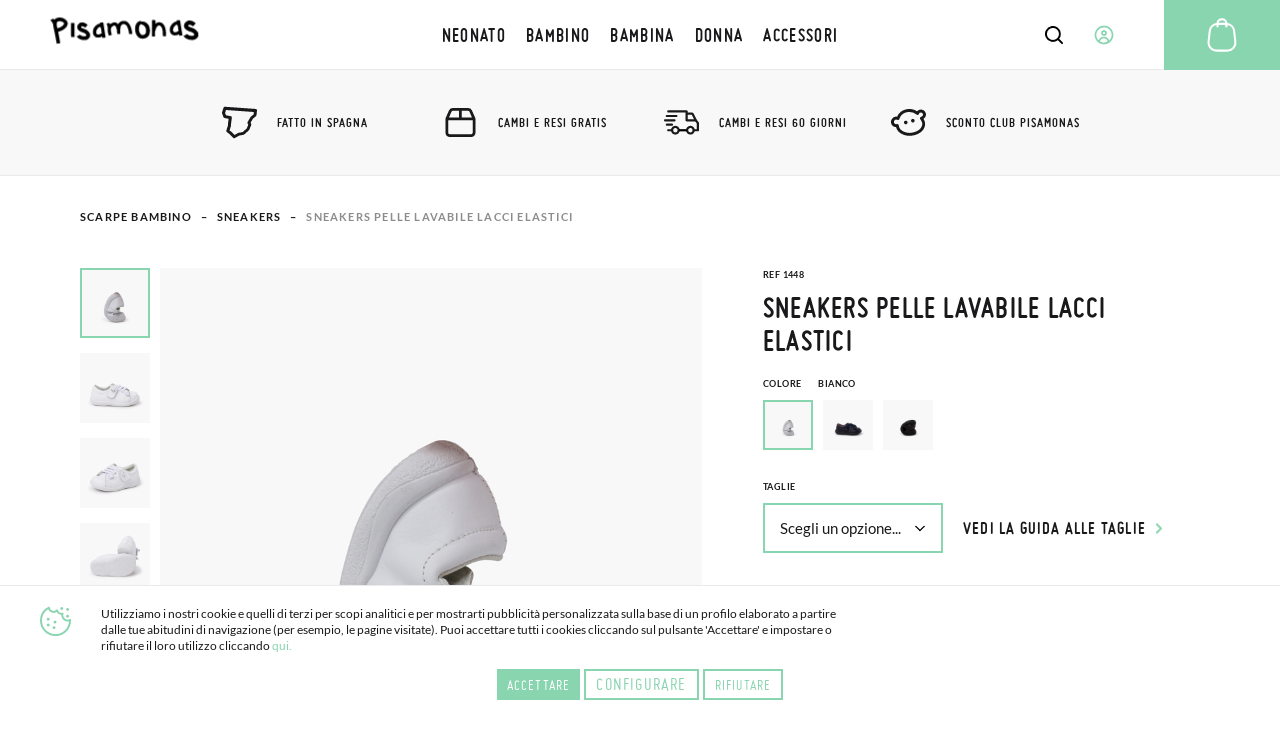

--- FILE ---
content_type: text/html; charset=UTF-8
request_url: https://www.pisamonas.it/sneakers-pelle-lavabile-lacci-elastici
body_size: 54165
content:
<!doctype html>
<html lang="it">
    <head prefix="og: http://ogp.me/ns# fb: http://ogp.me/ns/fb# product: http://ogp.me/ns/product#">
                <meta charset="utf-8"/>
<meta name="title" content="Sneakers in pelle lavabile e lacci elastici | Pisamonas"/>
<meta name="description" content="Sneakers per bambini e bambine in pelle lavabile, con lacci elastici e chiusura adesiva laterale. Calore, comfort e massima autonomia. Taglie 19-27."/>
<meta name="keywords" content="Pisamonas, pisamonas girl, pisamonas boy, sneakers da ragazzo, sneakers da ragazza, sneakers da bambino, sneakers bianche da ragazzo, sneakers da scuola, sneakers in pelle, sneakers da ragazza, sneakers da ragazzo, sneakers da scuola, sneakers in pelle lavabile"/>
<meta name="robots" content="INDEX,FOLLOW"/>
<meta name="viewport" content="width=device-width, initial-scale=1"/>
<meta name="format-detection" content="telephone=no"/>
<title>Sneakers in pelle lavabile e lacci elastici | Pisamonas</title>
<link  rel="stylesheet" type="text/css"  media="all" href="https://cdn01.pisamonas.it/static/version1762474312/frontend/Pisamonas/pisamonas/it_IT/mage/calendar.min.css" />
<link  rel="stylesheet" type="text/css"  media="all" href="https://cdn01.pisamonas.it/static/version1762474312/frontend/Pisamonas/pisamonas/it_IT/Mageplaza_Blog/css/mpBlogIcon.min.css" />
<link  rel="stylesheet" type="text/css"  media="all" href="https://cdn01.pisamonas.it/static/version1762474312/frontend/Pisamonas/pisamonas/it_IT/css/styles-m.min.css" />
<link  rel="stylesheet" type="text/css"  media="all" href="https://cdn01.pisamonas.it/static/version1762474312/frontend/Pisamonas/pisamonas/it_IT/HiPay_FullserviceMagento/css/styles.min.css" />
<link  rel="stylesheet" type="text/css"  media="all" href="https://cdn01.pisamonas.it/static/version1762474312/frontend/Pisamonas/pisamonas/it_IT/Lof_All/lib/bootstrap/css/bootstrap-tiny.min.css" />
<link  rel="stylesheet" type="text/css"  media="all" href="https://cdn01.pisamonas.it/static/version1762474312/frontend/Pisamonas/pisamonas/it_IT/Lof_All/lib/owl.carousel/assets/owl.carousel.min.css" />
<link  rel="stylesheet" type="text/css"  media="all" href="https://cdn01.pisamonas.it/static/version1762474312/frontend/Pisamonas/pisamonas/it_IT/Lof_All/lib/fancybox/jquery.fancybox.min.css" />
<link  rel="stylesheet" type="text/css"  media="all" href="https://cdn01.pisamonas.it/static/version1762474312/frontend/Pisamonas/pisamonas/it_IT/Lof_HelpDesk/css/font-awesome.min.css" />
<link  rel="stylesheet" type="text/css"  media="all" href="https://cdn01.pisamonas.it/static/version1762474312/frontend/Pisamonas/pisamonas/it_IT/Lof_HelpDesk/css/styles.min.css" />
<link  rel="stylesheet" type="text/css"  media="all" href="https://cdn01.pisamonas.it/static/version1762474312/frontend/Pisamonas/pisamonas/it_IT/Mageplaza_Core/css/owl.carousel.min.css" />
<link  rel="stylesheet" type="text/css"  media="all" href="https://cdn01.pisamonas.it/static/version1762474312/frontend/Pisamonas/pisamonas/it_IT/Mageplaza_Core/css/owl.theme.min.css" />
<link  rel="stylesheet" type="text/css"  media="all" href="https://cdn01.pisamonas.it/static/version1762474312/frontend/Pisamonas/pisamonas/it_IT/Mageplaza_BannerSlider/css/animate.min.css" />
<link  rel="stylesheet" type="text/css"  media="all" href="https://cdn01.pisamonas.it/static/version1762474312/frontend/Pisamonas/pisamonas/it_IT/Mageplaza_BannerSlider/css/style.min.css" />
<link  rel="stylesheet" type="text/css"  media="all" href="https://cdn01.pisamonas.it/static/version1762474312/frontend/Pisamonas/pisamonas/it_IT/StripeIntegration_Payments/css/wallets.min.css" />
<link  rel="stylesheet" type="text/css"  media="all" href="https://cdn01.pisamonas.it/static/version1762474312/frontend/Pisamonas/pisamonas/it_IT/mage/gallery/gallery.min.css" />
<link  rel="stylesheet" type="text/css"  media="all" href="https://cdn01.pisamonas.it/static/version1762474312/frontend/Pisamonas/pisamonas/it_IT/Amasty_BannersLite/css/style.min.css" />
<link  rel="stylesheet" type="text/css"  rel="stylesheet" type="text/css" href="https://cdn01.pisamonas.it/static/version1762474312/frontend/Pisamonas/pisamonas/it_IT/Paycomet_Payment/css/styles.min.css" />
<link  rel="stylesheet" type="text/css"  rel="stylesheet" type="text/css" href="https://cdn01.pisamonas.it/static/version1762474312/frontend/Pisamonas/pisamonas/it_IT/css/normalize.min.css" />
<link  rel="stylesheet" type="text/css"  rel="stylesheet" type="text/css" href="https://cdn01.pisamonas.it/static/version1762474312/frontend/Pisamonas/pisamonas/it_IT/css/grid.min.css" />
<link  rel="stylesheet" type="text/css"  rel="stylesheet" type="text/css" href="https://cdn01.pisamonas.it/static/version1762474312/frontend/Pisamonas/pisamonas/it_IT/css/gridc.min.css" />
<link  rel="stylesheet" type="text/css"  rel="stylesheet" type="text/css" href="https://cdn01.pisamonas.it/static/version1762474312/frontend/Pisamonas/pisamonas/it_IT/css/style.min.css" />
<link  rel="stylesheet" type="text/css"  rel="stylesheet" type="text/css" href="https://cdn01.pisamonas.it/static/version1762474312/frontend/Pisamonas/pisamonas/it_IT/css/stylec.min.css" />
<link  rel="stylesheet" type="text/css"  media="screen and (min-width: 768px)" href="https://cdn01.pisamonas.it/static/version1762474312/frontend/Pisamonas/pisamonas/it_IT/css/styles-l.min.css" />
<link  rel="stylesheet" type="text/css"  media="print" href="https://cdn01.pisamonas.it/static/version1762474312/frontend/Pisamonas/pisamonas/it_IT/css/print.min.css" />
<link  rel="stylesheet" type="text/css"  defer="defer" href="https://cdn01.pisamonas.it/static/version1762474312/frontend/Pisamonas/pisamonas/it_IT/Pisamonas_Mystores/css/custom_mystores.min.css" />








<link rel="preload" as="font" crossorigin="anonymous" href="https://cdn01.pisamonas.it/static/version1762474312/frontend/Pisamonas/pisamonas/it_IT/fonts/opensans/light/opensans-300.woff2" />
<link rel="preload" as="font" crossorigin="anonymous" href="https://cdn01.pisamonas.it/static/version1762474312/frontend/Pisamonas/pisamonas/it_IT/fonts/opensans/regular/opensans-400.woff2" />
<link rel="preload" as="font" crossorigin="anonymous" href="https://cdn01.pisamonas.it/static/version1762474312/frontend/Pisamonas/pisamonas/it_IT/fonts/opensans/semibold/opensans-600.woff2" />
<link rel="preload" as="font" crossorigin="anonymous" href="https://cdn01.pisamonas.it/static/version1762474312/frontend/Pisamonas/pisamonas/it_IT/fonts/opensans/bold/opensans-700.woff2" />
<link rel="preload" as="font" crossorigin="anonymous" href="https://cdn01.pisamonas.it/static/version1762474312/frontend/Pisamonas/pisamonas/it_IT/fonts/Luma-Icons.woff2" />
<link  rel="canonical" href="https://www.pisamonas.it/sneakers-pelle-lavabile-lacci-elastici" />
<link  rel="alternate" hreflang="es" href="https://www.pisamonas.es/deportivas-piel-lavable-cordones-elasticos" />
<link  rel="alternate" hreflang="fr-FR" href="https://www.pisamonas.fr/baskets-cuir-lavable-lacets-elastiques" />
<link  rel="alternate" hreflang="en-GB" href="https://www.pisamonas.co.uk/washable-leather-trainers-elastic-laces" />
<link  rel="alternate" hreflang="it" href="https://www.pisamonas.it/sneakers-pelle-lavabile-lacci-elastici" />
<link  rel="alternate" hreflang="pt" href="https://www.pisamonas.pt/sapatilhas-pele-lavavel-atacadores-elasticos" />
<link  rel="alternate" hreflang="de" href="https://www.pisamonas.de/waschbare-ledersneakers-mit-elastischen-schnursenkeln" />
<link  rel="alternate" hreflang="fr-BE" href="https://www.pisamonas.be/baskets-cuir-lavable-lacets-elastiques" />
<link  rel="icon" type="image/x-icon" href="https://cdn02.pisamonas.it/media/favicon/stores/4/favicon_1.ico" />
<link  rel="shortcut icon" type="image/x-icon" href="https://cdn02.pisamonas.it/media/favicon/stores/4/favicon_1.ico" />
<link  rel="icon" href="https://www.pisamonas.it/media/favicon/stores/4/favicon_1.ico" type="image/x-icon" />
<link  rel="shortcut icon" href="https://www.pisamonas.it/media/favicon/stores/4/favicon_1.ico" type="image/x-icon" />
<link rel="preconnect" href="https://googleads.g.doubleclick.net"/>
<link rel="preconnect" href="https://cdn.doofinder.com"/>
<link rel="preconnect" href="https://connect.facebook.net"/>
<link rel="preconnect" href="https://www.google-analytics.com"/>
<link rel="preconnect" href="https://www.googleadservices.com"/>
<link rel="preconnect" href="https://bat.bing.com"/>
<link rel="preconnect" href="https://apis.google.com"/>
<link rel="preconnect" href="https://oct8necdneu.azureedge.net/api/fonts/" />
<style>
.module-header-promotion {
    width: 100%;
    margin: auto;
    padding: 0;
    min-height:45px
}
.module-header-promotion .module__wrapper {
    width: 100%;
    margin: auto;
    padding: 0;
    min-height:45px
}
</style>
<!-- Start of oct8ne code -->
   
<!--End of oct8ne code -->
        <!-- Google Tag Manager -->

<!-- End Google Tag Manager -->

    <!-- BEGIN GOOGLE ANALYTICS 4 CODE -->
    
    <!-- END GOOGLE ANALYTICS 4 CODE -->
    


<meta property="og:type" content="product"/>
<meta property="og:title" content="Sneakers pelle lavabile lacci elastici"/>
<meta property="og:description" content="Scopri le nuove sneakers per bambino e bambina, progettate per accompagnarli in tutte le loro avventure mentre rimangono comodi e al caldo durante l'autunno e l'inverno. Queste scarpe da ginnastica, realizzate in pelle lavabile, garantiscono la durata e la resistenza necessarie per i giochi quotidiani dei più piccoli fin dai loro primi passi. Sono disponibili dalle taglie 19 alla 27, e pensando alla facilità d'uso sia per i bambini che per i genitori, queste scarpe unisex sono dotate di lacci elastici che non hanno bisogno di essere legati. Si fissano tramite una chiusura adesiva sul lato della scarpa, consentendo una calzata rapida e semplice.
L'interno caldo di queste sneakers offre il comfort necessario per mantenere i loro piedi caldi e protetti durante le giornate più fredde, e la sottile suola in gomma assicura una trazione adeguata per consentire ai bambini di correre e giocare con totale fiducia."/>
<meta property="og:url" content="https://www.pisamonas.it/sneakers-pelle-lavabile-lacci-elastici"/>
<meta property="product:price:amount" content="43.95"/>
<meta property="product:price:currency" content="EUR"/>
<meta property="og:image" content="https://cdn02.pisamonas.it/media/catalog/product/1/4/1448_Blanco_7.jpg"/>
<meta property="og:image:width" content="500px"/>
<meta property="og:image:height" content="500px"/>
<meta property="og:logo" content="https://www.pisamonas.it/media/favicon/default/favicon.ico"/>
<meta name="twitter:card" content="summary_large_image"/>
<meta name="twitter:title" content="Sneakers pelle lavabile lacci elastici"/>
<meta name="twitter:description" content="Scopri le nuove sneakers per bambino e bambina, progettate per accompagnarli in tutte le loro avventure mentre rimangono comodi e al caldo durante l'autunno e l'inverno. Queste scarpe da ginnastica, realizzate in pelle lavabile, garantiscono la durata e la resistenza necessarie per i giochi quotidiani dei più piccoli fin dai loro primi passi. Sono disponibili dalle taglie 19 alla 27, e pensando alla facilità d'uso sia per i bambini che per i genitori, queste scarpe unisex sono dotate di lacci elastici che non hanno bisogno di essere legati. Si fissano tramite una chiusura adesiva sul lato della scarpa, consentendo una calzata rapida e semplice.
L'interno caldo di queste sneakers offre il comfort necessario per mantenere i loro piedi caldi e protetti durante le giornate più fredde, e la sottile suola in gomma assicura una trazione adeguata per consentire ai bambini di correre e giocare con totale fiducia."/>
<meta name="twitter:image" content="https://cdn02.pisamonas.it/media/catalog/product/1/4/1448_Blanco_7.jpg"/>
<meta name="twitter:url" content="https://www.pisamonas.it/sneakers-pelle-lavabile-lacci-elastici"/>
<meta property="product:brand" content="Pisamonas"/>
<meta property="og:site_name" content="Pisamonas"/>
<meta property="product:availability" content="in stock"/>
<meta property="product:condition" content="new"/>
    </head>
    <body data-container="body"
          data-mage-init='{"loaderAjax": {}, "loader": { "icon": "https://cdn01.pisamonas.it/static/version1762474312/frontend/Pisamonas/pisamonas/it_IT/images/loader-2.gif"}}'
        id="html-body" class="page-product-configurable catalog-product-view product-sneakers-pelle-lavabile-lacci-elastici page-layout-1column">
            <!-- Google Tag Manager (noscript) -->
            <noscript><iframe src="https://www.googletagmanager.com/ns.html?id=GTM-NSKCW943"
                          height="0" width="0" style="display:none;visibility:hidden"></iframe></noscript>
        <!-- End Google Tag Manager (noscript) -->
    


<div class="cookie-status-message" id="cookie-status">
    The store will not work correctly when cookies are disabled.</div>




    <noscript>
        <div class="message global noscript">
            <div class="content">
                <p>
                    <strong>JavaScript seems to be disabled in your browser.</strong>
                    <span>
                        For the best experience on our site, be sure to turn on Javascript in your browser.                    </span>
                </p>
            </div>
        </div>
    </noscript>



<div class="page-wrapper"><header id="header" class="page-header"><section class="navigation psm-navigation contracted"><div class="navigation__wrapper"><div class="panel wrapper"><div class="navigation__upper">
<ul class="ssnn-list">
    <li class="ssnn-list__item"><a href="https://twitter.com/Pisamonas" target="_blank" title="Twitter" name="Twitter">
            <div class="component-icon">
                <svg width="16" height="16" id="twitter_x" data-name="twitter_x" xmlns="http://www.w3.org/2000/svg" viewBox="0 0 800 800">
                    <defs>
                        <style>
                            .cls-1 {
                                fill: #010101;
                                stroke-width: 0px;
                            }
                        </style>
                    </defs>
                    <path class="cls-1" d="M489.31,343.15l250.35-267.77h-95.07l-196.5,210.18-150.47-210.18H37.59l263.23,367.69L37.59,724.62h95.07l209.39-223.96,160.33,223.96h260.02l-273.1-381.47ZM171.57,144.24h90.66l366.2,511.52h-90.66L171.57,144.24Z" />
                </svg>
            </div>
        </a></li>
    <li class="ssnn-list__item"><a href="https://www.facebook.com/Pisamonas" target="_blank" title="Facebook" name="Facebook">
            <div class="component-icon">
                <svg width="16" height="16" xmlns="http://www.w3.org/2000/svg">
                    <path d="M12.493.25h-2.248c-2.67 0-4.237 1.493-4.497 3.312v2.207H3.5c.152.038 0 .18 0 0v3.312c0-.244.152-.103 0 0h2.248v6.624c.26-.141.412 0 1.124 0h2.249c.243 0 .395-.142 0 0V9.08h3.372c-.254-.103-.102-.244 0 0V5.77c-.1.27-.137.19 0 0-.264.071-.35.038 0 0H9.121V4.666c.395-1.06.578-1.423 1.124-1.104h2.248c-.151-.32 0-.46 0-1.104V.25c0 .145-.151.004 0 0z" fill-rule="evenodd"></path>
                </svg>
            </div>
        </a></li>
    <li class="ssnn-list__item"><a href="https://www.instagram.com/Pisamonas/" target="_blank" title="Instagram" name="Instagram">
            <div class="component-icon">
                <svg width="16" height="16" xmlns="http://www.w3.org/2000/svg">
                    <path d="M11.48.5H4.53C2.17.5.25 2.348.25 4.618v6.687c0 2.271 1.92 4.119 4.28 4.119h6.95c2.36 0 4.28-1.848 4.28-4.119V4.618C15.76 2.348 13.84.5 11.48.5zm.047 13.684H4.482c-1.623 0-2.944-1.27-2.944-2.833V4.572c0-1.562 1.32-2.833 2.944-2.833h7.045c1.624 0 2.944 1.271 2.944 2.833v6.78c0 1.562-1.32 2.832-2.944 2.832zM8.005 4.351c-2.07 0-3.753 1.62-3.753 3.611s1.684 3.61 3.753 3.61 3.752-1.619 3.752-3.61c0-1.991-1.683-3.61-3.752-3.61zm0 6.174c-1.469 0-2.664-1.15-2.664-2.563 0-1.413 1.195-2.563 2.664-2.563s2.663 1.15 2.663 2.563c0 .507-.153.98-.419 1.379a2.69 2.69 0 0 1-2.244 1.184z" fill-rule="evenodd"></path>
                </svg>
            </div>
        </a></li>
</ul><p class="phone-number">Hai&#x20;bisogno&#x20;di&#x20;aiuto&#x3F;<a href="tel:911736357" title="Teléfono" class="link">91 173 63 57</a></p>
<a class="action skip contentarea"
   href="#contentarea">
    <span>
        Skip to Content    </span>
</a>
<ul class="reference-links"><li class="reference-links__item">
        <div id="loggedUser" class="user-layer">
        <button class="button login-lightbox-launcher" type="button" onclick="psm_navigation.profileLauncher()">
            <div class="component-icon">
                <svg width="16" height="16" xmlns="http://www.w3.org/2000/svg">
                    <path d="M8 14.5a6.5 6.5 0 1 1 0-13 6.5 6.5 0 0 1 0 13zm0-5.688a1.625 1.625 0 1 0 0-3.25 1.625 1.625 0 0 0 0 3.25zm0 .813c-.862 0-1.689.378-2.298 1.051-.61.673-.952 1.586-.952 2.538 0 .064.002.128.006.192A5.441 5.441 0 0 0 8 14.5a5.442 5.442 0 0 0 3.24-1.095 3.96 3.96 0 0 0 .01-.19c0-.953-.342-1.866-.952-2.539-.61-.673-1.436-1.051-2.298-1.051z" stroke-width="1.3" fill="none" fill-rule="evenodd" stroke-linecap="round" stroke-linejoin="round"></path>
                </svg>
            </div><span>Accedi</span>
        </button>
    </div>
    </li>
</ul></div></div><div class="navigation__navbar">
<button class="navigation-launcher" name="navigation-button" type="button" onclick="psm_navigation.navigationLauncher()"></button>
<nav class="navbar">
    <ul class="navbar__list" data-mage-init='{"menu":{"responsive":true, "expanded":true, "position":{"my":"left top","at":"left bottom"}}}'>
        <li  class="navbar__list__item"><a href="https://www.pisamonas.it/scarpe-per-neonato"  class="link" data-ref= "NEONATO" title="NEONATO" data-custom-title=NEONATO   ><span>NEONATO</span></a></li><li  class="navbar__list__item"><a href="https://www.pisamonas.it/scarpe-per-bambino"  class="link" data-ref= "BAMBINO" title="BAMBINO" data-custom-title=BAMBINO   ><span>BAMBINO</span></a></li><li  class="navbar__list__item"><a href="https://www.pisamonas.it/scarpe-per-bambina"  class="link" data-ref= "BAMBINA" title="BAMBINA" data-custom-title=BAMBINA   ><span>BAMBINA</span></a></li><li  class="navbar__list__item"><a href="https://www.pisamonas.it/scarpe-per-donna"  class="link" data-ref= "DONNA" title="DONNA" data-custom-title=DONNA   ><span>DONNA</span></a></li><li  class="navbar__list__item"><a href="https://www.pisamonas.it/accessori"  class="link" data-ref= "ACCESSORI" title="ACCESSORI" data-custom-title=ACCESSORI   ><span>ACCESSORI</span></a></li>    </ul>
</nav>
<div data-content-type="html" data-appearance="default" data-element="main" data-decoded="true"><div class="main-logo">
    <div class="component-icon" style="margin-top: 2%;">
        <a href="/">
<svg width="190" height="45" xmlns="http://www.w3.org/2000/svg">
                  <path d="M178.3 3.9h.5c2.5 0 5.1 1.2 7.8 3.5l-3.5 4c-1.8-1.4-3.3-2.2-4.7-2.2-.8 0-1.3.5-1.5 1.6.1.6 2.4 1.7 7 3.2 4.1 2.3 6.2 5 6.2 7.9 0 3-1.8 5.2-5.5 6.6-1.1.2-2 .3-2.9.3h-.2c-4.2 0-7.7-1.5-10.4-4.5l-.2-.3v-.3l4.7-2.5c1.5 1.6 3.6 2.4 6.4 2.4 1.4 0 2.3-.5 2.7-1.5 0-1-1.2-2.2-3.5-3.4-6.4-1.7-9.7-4.3-9.7-8 0-2.6 1.4-4.6 4.2-6.2.8-.5 1.7-.6 2.6-.6zM162 3.4h4.4l3.1 19.5h-.1l-3.9.5c-.1-.2-.2-.8-.4-1.8-1.7.9-3.5 1.4-5.4 1.4-2.2 0-4-1-5.4-3-.6-1.2-1-2.3-1-3.3v-1.3c0-3.7 1.9-6.8 5.7-9.3 1-.6 1.9-.9 2.8-.9h.5l-.3-1.8zm-4.5 12.3v.6c0 1.7.8 2.6 2.5 2.6 1.4 0 2.8-.5 4.2-1.5l.3-.3c-.7-4.8-1.1-7.2-1.3-7.2-.4-.5-.7-.7-.9-.7-1.1 0-2.5 1.2-4 3.6-.6.7-.8 1.7-.8 2.9zM134.7 3.4l.2.2v4.5c1.6-1.4 3.2-2 4.6-2h.3c3.7 0 6.3 2.5 7.8 7.5.6 2.5.9 6 .9 10.4l-.1.1h-1.2l-.8-.1-.1.1-.4-.1h-1.3l-.2-.2v-1.2l-.1-.6h.1l-.1-.1v-.6c0-6.1-1.2-9.7-3.7-10.9l-1-.2c-2.1 0-3.8 2.3-5 7-.1.3-.2.6-.2 1.1v.1l-.1 5.8-.1.1h-3.7l-.2-.2v-2.6l.3-18.1.1-.1 4 .1zm-18.7 1l.2.2v1c.8-.3 1.5-.4 2.1-.4h.4c2.4 0 4.8 1.4 7.1 4.2 1.3 2.1 2 4.5 2 7v1.3c0 3.9-1.6 6.7-4.8 8.5-1.7.7-3.3 1-4.7 1-4.3 0-7.3-2.7-9-8.1-.3-1.5-.5-2.9-.5-4.2v-.5c0-5 1.8-8.2 5.3-9.7.6-.2 1.2-.3 1.8-.3h.1zm.1 4.1c-.6.1-2.4 2.2-2.4 6.2 0 3.6 1.1 6.1 3.3 7.5.5.2.9.3 1.3.3 3 0 4.6-1.7 4.6-5.1v-.9c0-3.3-2-6.1-4.1-7-1.4-.6-2.2-.9-2.6-.9l-.1-.1c.1 0 0 0 0 0zm-12.3 5.1c.9 3.1 1.3 5.6 1.3 7.5l-.3.1-3.7.1-.4-3.4c-1.4-6.3-3.4-9.5-6.1-9.5h-.4c-3 0-4.4 2.5-4.4 7.5v.1l.1 5.1-.1.1H86c-.1 0-.3-1.6-.5-4.9-.8-4-1.8-6-3.1-6-1.6 0-3.1 1-4.3 2.9-.3.7-.4 1.5-.4 2.2v.6c0 1.2.4 3.3 1.3 6.1v.1l-3.7 1.2c-1.1-2.8-1.7-5.2-1.7-7.2v-1c0-.4 0-.8.1-1.2 0-1.2-.2-4.1-1.7-6l3.7-1.2 1 1.9c1.1-.9 2.4-1.6 4-2.2l1.3-.3h.2c2 0 3.6.8 4.7 2.5C88.6 5.8 91 4.4 94 4.4h.6c4.1 0 7.1 3 9.2 9.2zM63.6 6.3H68l3 19.4h-.1l-3.9.5c-.1-.2-.2-.8-.4-1.8-1.7.9-3.5 1.4-5.5 1.4-2.2 0-4-1-5.4-3-.6-1.2-1-2.3-1-3.3v-1.3c0-3.7 1.9-6.8 5.7-9.3 1-.6 2-.9 2.8-.9h.8c0 .1-.4-1.7-.4-1.7zM59 18.6v.6c0 1.7.8 2.6 2.5 2.6 1.4 0 2.8-.5 4.2-1.5l.3-.3c-.7-4.8-1.1-7.2-1.3-7.2-.4-.6-.7-.8-.9-.8-1.1 0-2.5 1.2-4 3.6-.5.8-.8 1.8-.8 3zM40.7 6.3h.4c2.2 0 4.5 1.1 6.9 3.2l-3.1 3.6c-1.6-1.3-3-2-4.1-2-.7 0-1.1.5-1.3 1.4.1.6 2.1 1.6 6.2 2.9 3.7 2.1 5.5 4.6 5.5 7.3s-1.6 4.8-4.9 6c-.9.2-1.8.3-2.6.3h-.2c-3.7 0-6.8-1.4-9.2-4.1l-.2-.3v-.3l4.1-2.3c1.3 1.5 3.2 2.2 5.7 2.2 1.3 0 2-.5 2.4-1.4 0-1-1-2-3.1-3.1-5.7-1.5-8.6-3.9-8.6-7.3 0-2.3 1.2-4.2 3.7-5.7.9-.3 1.6-.4 2.4-.4zm-9.8.9l.2.2v4.1l-.1 6.4.3 7c-.5.1-2 .2-4.4.3-.2-1.9-.4-4.3-.4-7.1l.1-10.9.1-.1 4.2.1zm-8.6-.4c.6 3-1.3 5.9-5.5 8.9-2 1.2-4.2 2.1-6.6 2.6l1.2 6.3 1.4 8.3-.1.1-4.4.6v-.1L7 26.2 4 11.4c-.1-.8-.2-1.5-.3-2.3C3.5 7.8 2.6 5.6 0 3.5l3.8-2.1 1.5 1.5V3c.4-.5.8-1 1.4-1.4C7.5 1 8.6.5 9.9.3c3.9-.8 7.6.3 10.8 3.4.8.9 1.3 1.9 1.6 3.1zm-4.7 1.6l.1-.8c-.2-1.3-1.8-2.2-4.7-2.8-.8-.1-1.6-.1-2.5.1-1.3.3-2 1.1-2.2 2.4-.1 1.2 0 2.6.3 4.2l.4 2.1.1.1v.1l.1-.1.6-.1c3.7-.9 6.3-2.6 7.8-5.2z"></path>
                </svg>
        </a>
    </div>
</div></div>    <div class="sections nav-sections">
                <div class="section-items nav-sections-items"
             data-mage-init='{"tabs":{"openedState":"active"}}'>
                                                            <div class="section-item-title nav-sections-item-title"
                     data-role="collapsible">
                    <a class="nav-sections-item-switch"
                       data-toggle="switch" href="#store.links">
                        Account                    </a>
                </div>
                <div class="section-item-content nav-sections-item-content"
                     id="store.links"
                     data-role="content">
                    <!-- Account links -->                </div>
                                    </div>
    </div>
<div data-block="minicart" class="minicart-wrapper">
    <a class="action showcart" href="https://www.pisamonas.it/checkout/cart/"
       data-bind="scope: 'minicart_content'">
        <span class="text">Il mio carrello</span>
        <span class="counter qty empty"
              data-bind="css: { empty: !!getCartParam('summary_count') == false && !isLoading() },
               blockLoader: isLoading">
            <span class="counter-number">
                <!-- ko if: getCartParam('summary_count') -->
                <!-- ko text: getCartParam('summary_count').toLocaleString(window.LOCALE) --><!-- /ko -->
                <!-- /ko -->
            </span>
            <span class="counter-label">
            <!-- ko if: getCartParam('summary_count') -->
                <!-- ko text: getCartParam('summary_count').toLocaleString(window.LOCALE) --><!-- /ko -->
                <!-- ko i18n: 'items' --><!-- /ko -->
            <!-- /ko -->
            </span>
        </span>
    </a>
            <div class="block block-minicart"
             data-role="dropdownDialog"
             data-mage-init='{"dropdownDialog":{
                "appendTo":"[data-block=minicart]",
                "triggerTarget":".showcart",
                "timeout": "2000",
                "closeOnMouseLeave": false,
                "closeOnEscape": true,
                "triggerClass":"active",
                "parentClass":"active",
                "buttons":[]}}'>
            <div id="minicart-content-wrapper" data-bind="scope: 'minicart_content'">
                <!-- ko template: getTemplate() --><!-- /ko -->
            </div>
                    </div>
            
</div>
<div class="interaction-field">
    <button class="finder-launcher"
        name="search-button"
        type="button"
        onclick="psm_navigation.finderLauncher()"
        aria-label="Open search Products">
        <div class="component-icon">
            <svg width="20" height="20" xmlns="http://www.w3.org/2000/svg">
                <path d="M18.73 17.456l-3.564-3.563a7.839 7.839 0 0 0 1.724-4.931 7.945 7.945 0 1 0-3.11 6.288l3.563 3.564a.963.963 0 0 0 1.367 0 .963.963 0 0 0 .02-1.358zM2.925 8.962a6.019 6.019 0 1 1 6.039 6.019 6.028 6.028 0 0 1-6.039-6.02z" fill-rule="nonzero"></path>
            </svg>
        </div>
    </button>
    <button class="button login-lightbox-launcher" name="login-button" type="button" onclick="psm_navigation.profileLauncher()">
        <div class="component-icon">
            <svg width="20" height="20" xmlns="http://www.w3.org/2000/svg">
                <path d="M9.88 18.5h-.099c-.443 0-.875-.048-1.297-.135a8.5 8.5 0 1 1 1.397.134zm0 0c1.643-.026 2.733-.617 4.682-1.583 0-1.171-.503-2.295-1.4-3.123-.896-.829-2.113-1.294-3.38-1.294-1.269 0-2.485.465-3.382 1.294-.896.828-1.273 1.952-1.273 3.123 1.043.648 2.159 1.203 3.357 1.448.454.082.92.128 1.396.134zm.112-8.416a1.992 1.992 0 1 0 0-3.984 1.992 1.992 0 0 0 0 3.984z" stroke-width="1.7" fill="none" stroke-linecap="round" stroke-linejoin="round"></path>
            </svg>
        </div>
    </button>
    <a class="cart-link" href="https://www.pisamonas.it/checkout/cart/" title="Cart">

    <div class="component-icon">
        <svg width="40" height="40" xmlns="http://www.w3.org/2000/svg">
            <path d="M34.35 26.787a8.704 8.704 0 0 1-1.88 6.46 9.044 9.044 0 0 1-6.136 3.34 9.58 9.58 0 0 1-.986.051H14.553A8.984 8.984 0 0 1 5.5 27.756c-.001-.31.013-.62.043-.927l1.232-11.05a8.95 8.95 0 0 1 7.752-7.82 5.04 5.04 0 0 1 5.024-4.709h.799a5.04 5.04 0 0 1 5.023 4.709 8.933 8.933 0 0 1 7.744 7.82l1.232 11.008zm-3.477 5.184a6.672 6.672 0 0 0 1.453-4.947l-1.232-11.05a6.902 6.902 0 0 0-5.704-5.95v1.48a1.02 1.02 0 1 1-2.04 0V9.905h-6.8v1.631a1.02 1.02 0 1 1-2.04 0v-1.479a6.902 6.902 0 0 0-5.703 5.95L7.574 27.026a7.191 7.191 0 0 0-.042.739 6.936 6.936 0 0 0 7.02 6.8h10.796c.255 0 .518-.042.773-.042a7.012 7.012 0 0 0 4.752-2.55zM19.55 5.29a2.992 2.992 0 0 0-2.958 2.55h6.715a2.992 2.992 0 0 0-2.958-2.55h-.8z" fill-rule="nonzero"></path>
        </svg>
    </div></a>
</div>
<div class="finder">
    <button class="button" type="button" name="finder-button" onclick="">
        <div class="component-icon">
            <svg width="20" height="20" xmlns="http://www.w3.org/2000/svg">
                <path d="M18.73 17.456l-3.564-3.563a7.839 7.839 0 0 0 1.724-4.931 7.945 7.945 0 1 0-3.11 6.288l3.563 3.564a.963.963 0 0 0 1.367 0 .963.963 0 0 0 .02-1.358zM2.925 8.962a6.019 6.019 0 1 1 6.039 6.019 6.028 6.028 0 0 1-6.039-6.02z" fill-rule="nonzero"></path>
            </svg>
        </div>
    </button>
    <input class="input input-searchbox" type="text" name="Input" placeholder="Cerca Prodotti" />
    <div class="closer"></div>

</div><ul class="compare wrapper"><li class="item link compare" data-bind="scope: 'compareProducts'" data-role="compare-products-link">
    <a class="action compare no-display" title="Compare&#x20;Products"
       data-bind="attr: {'href': compareProducts().listUrl}, css: {'no-display': !compareProducts().count}"
    >
        Compare Products        <span class="counter qty" data-bind="text: compareProducts().countCaption"></span>
    </a>
</li>

</ul></div>
<article class="navigation__categories-layer">
    <section class="navigation__categories-layer__items-list">
        <ul class="items-list" data-ref="NEONATO" style="height: 100%; display: none; opacity: 0;"><li class="item"><a class="link" href="https://www.pisamonas.it/scarpe-per-neonato/ballerine-cinturino-mary-jane" title="Ver todo"><span>Ballerine con Cinturino</span></a></li><li class="item"><a class="link" href="https://www.pisamonas.it/scarpe-per-neonato/calzini-collant-calzamaglie" title="Ver todo"><span>Calzini e Collant</span></a></li><li class="item"><a class="link" href="https://www.pisamonas.it/scarpe-per-neonato/espadrillas" title="Ver todo"><span>Espadrillas</span></a></li><li class="item"><a class="link" href="https://www.pisamonas.it/scarpe-per-neonato/scarpe-inglesine" title="Ver todo"><span>Inglesine</span></a></li><li class="item"><a class="link" href="https://www.pisamonas.it/scarpe-per-neonato/pantofole" title="Ver todo"><span>Pantofole</span></a></li><li class="item"><a class="link" href="https://www.pisamonas.it/scarpe-per-neonato/polacchine" title="Ver todo"><span>Polacchine</span></a></li><li class="item"><a class="link" href="https://www.pisamonas.it/scarpe-per-neonato/sandali" title="Ver todo"><span>Sandali</span></a></li><li class="item"><a class="link" href="https://www.pisamonas.it/scarpe-per-neonato/sandali-mare" title="Ver todo"><span>Sandali Mare</span></a></li><li class="item"><a class="link" href="https://www.pisamonas.it/scarpe-per-neonato/scarpe-occhio-di-bue" title="Ver todo"><span>Scarpe Occhio di Bue</span></a></li><li class="item"><a class="link" href="https://www.pisamonas.it/scarpe-per-neonato/scarpe-battesimo" title="Ver todo"><span>Scarpine Battesimo</span></a></li><li class="item"><a class="link" href="https://www.pisamonas.it/scarpe-per-neonato/sneakers" title="Ver todo"><span>Sneakers</span></a></li><li class="item"><a class="link" href="https://www.pisamonas.it/scarpe-per-neonato/stivaletti-stivali" title="Ver todo"><span>Stivaletti</span></a></li><li class="item"><a class="link" href="https://www.pisamonas.it/scarpe-per-neonato/stivali-pioggia" title="Ver todo"><span>Stivali Pioggia</span></a></li></ul><ul class="items-list" data-ref="BAMBINO" style="height: 100%; display: none; opacity: 0;"><li class="item"><a class="link" href="https://www.pisamonas.it/scarpe-per-bambino/barefoot" title="Ver todo"><span>Barefoot</span></a></li><li class="item"><a class="link" href="https://www.pisamonas.it/scarpe-per-bambino/calzini-collant-calzamaglie" title="Ver todo"><span>Calzini e Calzamaglie</span></a></li><li class="item"><a class="link" href="https://www.pisamonas.it/scarpe-per-bambino/espadrillas" title="Ver todo"><span>Espadrillas</span></a></li><li class="item"><a class="link" href="https://www.pisamonas.it/scarpe-per-bambino/scarpe-inglesine" title="Ver todo"><span>Inglesine</span></a></li><li class="item"><a class="link" href="https://www.pisamonas.it/scarpe-per-bambino/minorchine" title="Ver todo"><span>Minorchine</span></a></li><li class="item"><a class="link" href="https://www.pisamonas.it/scarpe-per-bambino/mocassini" title="Ver todo"><span>Mocassini</span></a></li><li class="item"><a class="link" href="https://www.pisamonas.it/scarpe-per-bambino/pantofole-ciabatte" title="Ver todo"><span>Pantofole e Ciabatte</span></a></li><li class="item"><a class="link" href="https://www.pisamonas.it/scarpe-per-bambino/polacchine" title="Ver todo"><span>Polacchine</span></a></li><li class="item"><a class="link" href="https://www.pisamonas.it/scarpe-per-bambino/sandali" title="Ver todo"><span>Sandali</span></a></li><li class="item"><a class="link" href="https://www.pisamonas.it/scarpe-per-bambino/sandali-ciabatte-mare" title="Ver todo"><span>Sandali e Ciabatte Mare</span></a></li><li class="item"><a class="link" href="https://www.pisamonas.it/scarpe-per-bambino/blucher" title="Ver todo"><span>Scarpe Blucher</span></a></li><li class="item"><a class="link" href="https://www.pisamonas.it/scarpe-per-bambino/scarpe-cerimonia" title="Ver todo"><span>Scarpe Cerimonia</span></a></li><li class="item"><a class="link" href="https://www.pisamonas.it/scarpe-per-bambino/scarpe-occhio-di-bue" title="Ver todo"><span>Scarpe Occhio di Bue</span></a></li><li class="item"><a class="link" href="https://www.pisamonas.it/scarpe-per-bambino/scarpe-scuola" title="Ver todo"><span>Scarpe Scuola</span></a></li><li class="item"><a class="link" href="https://www.pisamonas.it/scarpe-per-bambino/scarpe-da-barca" title="Ver todo"><span>Scarpe da Barca</span></a></li><li class="item"><a class="link" href="https://www.pisamonas.it/scarpe-per-bambino/scarponcini-stivaletti" title="Ver todo"><span>Scarponcini e Stivaletti</span></a></li><li class="item"><a class="link" href="https://www.pisamonas.it/scarpe-per-bambino/sneakers-scarpe-sportive" title="Ver todo"><span>Sneakers</span></a></li><li class="item"><a class="link" href="https://www.pisamonas.it/scarpe-per-bambino/stivali-pioggia-gomma" title="Ver todo"><span>Stivali Pioggia</span></a></li></ul><ul class="items-list" data-ref="BAMBINA" style="height: 100%; display: none; opacity: 0;"><li class="item"><a class="link" href="https://www.pisamonas.it/scarpe-per-bambina/ballerine" title="Ver todo"><span>Ballerine</span></a></li><li class="item"><a class="link" href="https://www.pisamonas.it/scarpe-per-bambina/ballerine-cinturino-mary-jane" title="Ver todo"><span>Ballerine con Cinturino</span></a></li><li class="item"><a class="link" href="https://www.pisamonas.it/scarpe-per-bambina/barefoot" title="Ver todo"><span>Barefoot</span></a></li><li class="item"><a class="link" href="https://www.pisamonas.it/scarpe-per-bambina/calzini-calzamaglie-collant" title="Ver todo"><span>Collant e Calze</span></a></li><li class="item"><a class="link" href="https://www.pisamonas.it/scarpe-per-bambina/espadrillas" title="Ver todo"><span>Espadrillas</span></a></li><li class="item"><a class="link" href="https://www.pisamonas.it/scarpe-per-bambina/scarpe-inglesine" title="Ver todo"><span>Inglesine</span></a></li><li class="item"><a class="link" href="https://www.pisamonas.it/scarpe-per-bambina/minorchine" title="Ver todo"><span>Minorchine</span></a></li><li class="item"><a class="link" href="https://www.pisamonas.it/scarpe-per-bambina/pantofole-ciabatte" title="Ver todo"><span>Pantofole e Ciabatte</span></a></li><li class="item"><a class="link" href="https://www.pisamonas.it/scarpe-per-bambina/polacchine" title="Ver todo"><span>Polacchine</span></a></li><li class="item"><a class="link" href="https://www.pisamonas.it/scarpe-per-bambina/sandali" title="Ver todo"><span>Sandali</span></a></li><li class="item"><a class="link" href="https://www.pisamonas.it/scarpe-per-bambina/sandali-ciabatte-mare" title="Ver todo"><span>Sandali e Ciabatte Mare</span></a></li><li class="item"><a class="link" href="https://www.pisamonas.it/scarpe-per-bambina/blucher" title="Ver todo"><span>Scarpe Blucher</span></a></li><li class="item"><a class="link" href="https://www.pisamonas.it/scarpe-per-bambina/scarpe-comunione" title="Ver todo"><span>Scarpe Comunione</span></a></li><li class="item"><a class="link" href="https://www.pisamonas.it/scarpe-per-bambina/scarpe-scuola" title="Ver todo"><span>Scarpe Scuola</span></a></li><li class="item"><a class="link" href="https://www.pisamonas.it/scarpe-per-bambina/sneakers-scarpe-sportive" title="Ver todo"><span>Sneakers</span></a></li><li class="item"><a class="link" href="https://www.pisamonas.it/scarpe-per-bambina/stivaletti-stivali" title="Ver todo"><span>Stivaletti e Stivali</span></a></li><li class="item"><a class="link" href="https://www.pisamonas.it/scarpe-per-bambina/stivaletti-stivali-pioggia" title="Ver todo"><span>Stivali Pioggia</span></a></li></ul><ul class="items-list" data-ref="DONNA" style="height: 100%; display: none; opacity: 0;"><li class="item"><a class="link" href="https://www.pisamonas.it/scarpe-per-donna/ballerine" title="Ver todo"><span>Ballerine</span></a></li><li class="item"><a class="link" href="https://www.pisamonas.it/scarpe-per-donna/ballerine-cinturino-mary-jane" title="Ver todo"><span>Ballerine con cinturino</span></a></li><li class="item"><a class="link" href="https://www.pisamonas.it/scarpe-per-donna/barefoot" title="Ver todo"><span>Barefoot</span></a></li><li class="item"><a class="link" href="https://www.pisamonas.it/scarpe-per-donna/espadrillas" title="Ver todo"><span>Espadrillas</span></a></li><li class="item"><a class="link" href="https://www.pisamonas.it/scarpe-per-donna/minorchine" title="Ver todo"><span>Minorchine</span></a></li><li class="item"><a class="link" href="https://www.pisamonas.it/scarpe-per-donna/pantofole" title="Ver todo"><span>Pantofole</span></a></li><li class="item"><a class="link" href="https://www.pisamonas.it/scarpe-per-donna/polacchine" title="Ver todo"><span>Polacchine</span></a></li><li class="item"><a class="link" href="https://www.pisamonas.it/scarpe-per-donna/sandali" title="Ver todo"><span>Sandali</span></a></li><li class="item"><a class="link" href="https://www.pisamonas.it/scarpe-per-donna/ciabatte-sandali-mare" title="Ver todo"><span>Sandali e Ciabatte Mare</span></a></li><li class="item"><a class="link" href="https://www.pisamonas.it/scarpe-per-donna/blucher" title="Ver todo"><span>Scarpe Blucher</span></a></li><li class="item"><a class="link" href="https://www.pisamonas.it/scarpe-per-donna/sneakers-scarpe-sportive" title="Ver todo"><span>Sneakers</span></a></li><li class="item"><a class="link" href="https://www.pisamonas.it/scarpe-per-donna/stivaletti-stivali" title="Ver todo"><span>Stivaletti e Stivali</span></a></li><li class="item"><a class="link" href="https://www.pisamonas.it/scarpe-per-donna/stivali-gomma" title="Ver todo"><span>Stivali di Gomma</span></a></li></ul><ul class="items-list" data-ref="ACCESSORI" style="height: 100%; display: none; opacity: 0;"><li class="item"><a class="link" href="https://www.pisamonas.it/accessori/bretelle-e-cinture" title="Ver todo"><span>Bretelle e Cinture</span></a></li><li class="item"><a class="link" href="https://www.pisamonas.it/accessori/calze-collant-calzamaglie-condor" title="Ver todo"><span>Collant e Calze</span></a></li><li class="item"><a class="link" href="https://www.pisamonas.it/accessori/per-capelli" title="Ver todo"><span>Per i Capelli</span></a></li><li class="item"><a class="link" href="https://www.pisamonas.it/accessori/telo-mare-e-occhioli-da-sole" title="Ver todo"><span>Per la Spiaggia</span></a></li><li class="item"><a class="link" href="https://www.pisamonas.it/accessori/prima-comunione" title="Ver todo"><span>Prima Comunione</span></a></li><li class="item"><a class="link" href="https://www.pisamonas.it/accessori/prodotti-per-pulizia-scarpe" title="Ver todo"><span>Pulizia Scarpe</span></a></li><li class="item"><a class="link" href="https://www.pisamonas.it/accessori/solette-per-scarpe" title="Ver todo"><span>Solette Scarpe</span></a></li></ul>    </section>
    <div class="categorie-link"><a id="see_all_category" class="link" href="#" title="Ver todo"><span>Vedi&#x20;tutto</span></a></div>
</article>
<ul class="navigation__login-layer">
    <li class="navigation__login-layer__item"><a  class="link"  href="https://www.pisamonas.it/customer/account/"><span>PANNELLO DI CONTROLLO</span></a></li><li class="navigation__login-layer__item"><a  class="link"  href="https://www.pisamonas.it/customer/address/"><span>RUBRICA INDIRIZZI</span></a></li><li class="navigation__login-layer__item"><a  class="link"  href="https://www.pisamonas.it/customer/account/edit/"><span>DATI DELL&#039;ACCOUNT</span></a></li><li class="navigation__login-layer__item"><a  class="link"  href="https://www.pisamonas.it/paycomet_payment/cards/view/"><span>Carte di credito memorizzate</span></a></li><li class="navigation__login-layer__item"><a  class="link"  href="https://www.pisamonas.it/customer/account/"><span>SERVIZIO CLIENTI</span></a></li><li class="navigation__login-layer__item"><a  class="link"  href="https://www.pisamonas.it/customer/account/"><span>Club Pisamonas</span></a></li><li class="navigation__login-layer__item"><a  class="link"  href="https://www.pisamonas.it/newsletter/manage/"><span>Iscrizioni alla Newsletter</span></a></li><li class="navigation__login-layer__item"><a  class="link"  href="https://www.pisamonas.it/sales/order/history/"><span>I miei ordini</span></a></li><li class="navigation__login-layer__item"><a  class="link"  href="https://www.pisamonas.it/cambi-e-resi/account/history/"><span>I miei ritorni</span></a></li><li class="navigation__login-layer__item"><a  class="link"  href="https://www.pisamonas.it/lofhelpdesk/ticket/"><span>I miei Tickets</span></a></li>        <li class="navigation__login-layer__item"><a class="link" href="https://www.pisamonas.it/customer/account/logout/" title="Esci"><span>Esci</span></a></li>
</ul>
<section class="navigation__mobile">
    <div class="navigation__mobile__wrapper">
        <div class="navbar__header"><a class="link" href="/" title="Pagina iniziale"><span>Pagina iniziale</span></a>
            <button class="closer" type="button" onclick="psm_navigation.closeNavigation()"></button>
        </div>
        <nav class="navbar__mobile">
            <ul class="navbar__mobile__list">
                <li class="navbar__mobile__list__item"><button class="button" type="button" data-ref="neonato"><span>NEONATO</span></button><ul class="items-list" data-ref="neonato"><li class="item category"><a class="link" href="https://www.pisamonas.it/scarpe-per-neonato" title="Vedi tutto"><span>Scarpe neonato </span></a></li><li class="item"><a class="link" href="https://www.pisamonas.it/scarpe-per-neonato/ballerine-cinturino-mary-jane" title="Ballerine con Cinturino"><span>Ballerine con Cinturino</span></a></li><li class="item"><a class="link" href="https://www.pisamonas.it/scarpe-per-neonato/calzini-collant-calzamaglie" title="Calzini e Collant"><span>Calzini e Collant</span></a></li><li class="item"><a class="link" href="https://www.pisamonas.it/scarpe-per-neonato/espadrillas" title="Espadrillas"><span>Espadrillas</span></a></li><li class="item"><a class="link" href="https://www.pisamonas.it/scarpe-per-neonato/scarpe-inglesine" title="Inglesine"><span>Inglesine</span></a></li><li class="item"><a class="link" href="https://www.pisamonas.it/scarpe-per-neonato/pantofole" title="Pantofole"><span>Pantofole</span></a></li><li class="item"><a class="link" href="https://www.pisamonas.it/scarpe-per-neonato/polacchine" title="Polacchine"><span>Polacchine</span></a></li><li class="item"><a class="link" href="https://www.pisamonas.it/scarpe-per-neonato/sandali" title="Sandali"><span>Sandali</span></a></li><li class="item"><a class="link" href="https://www.pisamonas.it/scarpe-per-neonato/sandali-mare" title="Sandali Mare"><span>Sandali Mare</span></a></li><li class="item"><a class="link" href="https://www.pisamonas.it/scarpe-per-neonato/scarpe-occhio-di-bue" title="Scarpe Occhio di Bue"><span>Scarpe Occhio di Bue</span></a></li><li class="item"><a class="link" href="https://www.pisamonas.it/scarpe-per-neonato/scarpe-battesimo" title="Scarpine Battesimo"><span>Scarpine Battesimo</span></a></li><li class="item"><a class="link" href="https://www.pisamonas.it/scarpe-per-neonato/sneakers" title="Sneakers"><span>Sneakers</span></a></li><li class="item"><a class="link" href="https://www.pisamonas.it/scarpe-per-neonato/stivaletti-stivali" title="Stivaletti"><span>Stivaletti</span></a></li><li class="item"><a class="link" href="https://www.pisamonas.it/scarpe-per-neonato/stivali-pioggia" title="Stivali Pioggia"><span>Stivali Pioggia</span></a></li></ul></li><li class="navbar__mobile__list__item"><button class="button" type="button" data-ref="bambino"><span>BAMBINO</span></button><ul class="items-list" data-ref="bambino"><li class="item category"><a class="link" href="https://www.pisamonas.it/scarpe-per-bambino" title="Vedi tutto"><span>Scarpe bambino </span></a></li><li class="item"><a class="link" href="https://www.pisamonas.it/scarpe-per-bambino/barefoot" title="Barefoot"><span>Barefoot</span></a></li><li class="item"><a class="link" href="https://www.pisamonas.it/scarpe-per-bambino/calzini-collant-calzamaglie" title="Calzini e Calzamaglie"><span>Calzini e Calzamaglie</span></a></li><li class="item"><a class="link" href="https://www.pisamonas.it/scarpe-per-bambino/espadrillas" title="Espadrillas"><span>Espadrillas</span></a></li><li class="item"><a class="link" href="https://www.pisamonas.it/scarpe-per-bambino/scarpe-inglesine" title="Inglesine"><span>Inglesine</span></a></li><li class="item"><a class="link" href="https://www.pisamonas.it/scarpe-per-bambino/minorchine" title="Minorchine"><span>Minorchine</span></a></li><li class="item"><a class="link" href="https://www.pisamonas.it/scarpe-per-bambino/mocassini" title="Mocassini"><span>Mocassini</span></a></li><li class="item"><a class="link" href="https://www.pisamonas.it/scarpe-per-bambino/pantofole-ciabatte" title="Pantofole e Ciabatte"><span>Pantofole e Ciabatte</span></a></li><li class="item"><a class="link" href="https://www.pisamonas.it/scarpe-per-bambino/polacchine" title="Polacchine"><span>Polacchine</span></a></li><li class="item"><a class="link" href="https://www.pisamonas.it/scarpe-per-bambino/sandali" title="Sandali"><span>Sandali</span></a></li><li class="item"><a class="link" href="https://www.pisamonas.it/scarpe-per-bambino/sandali-ciabatte-mare" title="Sandali e Ciabatte Mare"><span>Sandali e Ciabatte Mare</span></a></li><li class="item"><a class="link" href="https://www.pisamonas.it/scarpe-per-bambino/blucher" title="Scarpe Blucher"><span>Scarpe Blucher</span></a></li><li class="item"><a class="link" href="https://www.pisamonas.it/scarpe-per-bambino/scarpe-cerimonia" title="Scarpe Cerimonia"><span>Scarpe Cerimonia</span></a></li><li class="item"><a class="link" href="https://www.pisamonas.it/scarpe-per-bambino/scarpe-occhio-di-bue" title="Scarpe Occhio di Bue"><span>Scarpe Occhio di Bue</span></a></li><li class="item"><a class="link" href="https://www.pisamonas.it/scarpe-per-bambino/scarpe-scuola" title="Scarpe Scuola"><span>Scarpe Scuola</span></a></li><li class="item"><a class="link" href="https://www.pisamonas.it/scarpe-per-bambino/scarpe-da-barca" title="Scarpe da Barca"><span>Scarpe da Barca</span></a></li><li class="item"><a class="link" href="https://www.pisamonas.it/scarpe-per-bambino/scarponcini-stivaletti" title="Scarponcini e Stivaletti"><span>Scarponcini e Stivaletti</span></a></li><li class="item"><a class="link" href="https://www.pisamonas.it/scarpe-per-bambino/sneakers-scarpe-sportive" title="Sneakers"><span>Sneakers</span></a></li><li class="item"><a class="link" href="https://www.pisamonas.it/scarpe-per-bambino/stivali-pioggia-gomma" title="Stivali Pioggia"><span>Stivali Pioggia</span></a></li></ul></li><li class="navbar__mobile__list__item"><button class="button" type="button" data-ref="bambina"><span>BAMBINA</span></button><ul class="items-list" data-ref="bambina"><li class="item category"><a class="link" href="https://www.pisamonas.it/scarpe-per-bambina" title="Vedi tutto"><span>Scarpe bambina </span></a></li><li class="item"><a class="link" href="https://www.pisamonas.it/scarpe-per-bambina/ballerine" title="Ballerine"><span>Ballerine</span></a></li><li class="item"><a class="link" href="https://www.pisamonas.it/scarpe-per-bambina/ballerine-cinturino-mary-jane" title="Ballerine con Cinturino"><span>Ballerine con Cinturino</span></a></li><li class="item"><a class="link" href="https://www.pisamonas.it/scarpe-per-bambina/barefoot" title="Barefoot"><span>Barefoot</span></a></li><li class="item"><a class="link" href="https://www.pisamonas.it/scarpe-per-bambina/calzini-calzamaglie-collant" title="Collant e Calze"><span>Collant e Calze</span></a></li><li class="item"><a class="link" href="https://www.pisamonas.it/scarpe-per-bambina/espadrillas" title="Espadrillas"><span>Espadrillas</span></a></li><li class="item"><a class="link" href="https://www.pisamonas.it/scarpe-per-bambina/scarpe-inglesine" title="Inglesine"><span>Inglesine</span></a></li><li class="item"><a class="link" href="https://www.pisamonas.it/scarpe-per-bambina/minorchine" title="Minorchine"><span>Minorchine</span></a></li><li class="item"><a class="link" href="https://www.pisamonas.it/scarpe-per-bambina/pantofole-ciabatte" title="Pantofole e Ciabatte"><span>Pantofole e Ciabatte</span></a></li><li class="item"><a class="link" href="https://www.pisamonas.it/scarpe-per-bambina/polacchine" title="Polacchine"><span>Polacchine</span></a></li><li class="item"><a class="link" href="https://www.pisamonas.it/scarpe-per-bambina/sandali" title="Sandali"><span>Sandali</span></a></li><li class="item"><a class="link" href="https://www.pisamonas.it/scarpe-per-bambina/sandali-ciabatte-mare" title="Sandali e Ciabatte Mare"><span>Sandali e Ciabatte Mare</span></a></li><li class="item"><a class="link" href="https://www.pisamonas.it/scarpe-per-bambina/blucher" title="Scarpe Blucher"><span>Scarpe Blucher</span></a></li><li class="item"><a class="link" href="https://www.pisamonas.it/scarpe-per-bambina/scarpe-comunione" title="Scarpe Comunione"><span>Scarpe Comunione</span></a></li><li class="item"><a class="link" href="https://www.pisamonas.it/scarpe-per-bambina/scarpe-scuola" title="Scarpe Scuola"><span>Scarpe Scuola</span></a></li><li class="item"><a class="link" href="https://www.pisamonas.it/scarpe-per-bambina/sneakers-scarpe-sportive" title="Sneakers"><span>Sneakers</span></a></li><li class="item"><a class="link" href="https://www.pisamonas.it/scarpe-per-bambina/stivaletti-stivali" title="Stivaletti e Stivali"><span>Stivaletti e Stivali</span></a></li><li class="item"><a class="link" href="https://www.pisamonas.it/scarpe-per-bambina/stivaletti-stivali-pioggia" title="Stivali Pioggia"><span>Stivali Pioggia</span></a></li></ul></li><li class="navbar__mobile__list__item"><button class="button" type="button" data-ref="donna"><span>DONNA</span></button><ul class="items-list" data-ref="donna"><li class="item category"><a class="link" href="https://www.pisamonas.it/scarpe-per-donna" title="Vedi tutto"><span>Scarpe donna </span></a></li><li class="item"><a class="link" href="https://www.pisamonas.it/scarpe-per-donna/ballerine" title="Ballerine"><span>Ballerine</span></a></li><li class="item"><a class="link" href="https://www.pisamonas.it/scarpe-per-donna/ballerine-cinturino-mary-jane" title="Ballerine con cinturino"><span>Ballerine con cinturino</span></a></li><li class="item"><a class="link" href="https://www.pisamonas.it/scarpe-per-donna/barefoot" title="Barefoot"><span>Barefoot</span></a></li><li class="item"><a class="link" href="https://www.pisamonas.it/scarpe-per-donna/espadrillas" title="Espadrillas"><span>Espadrillas</span></a></li><li class="item"><a class="link" href="https://www.pisamonas.it/scarpe-per-donna/minorchine" title="Minorchine"><span>Minorchine</span></a></li><li class="item"><a class="link" href="https://www.pisamonas.it/scarpe-per-donna/pantofole" title="Pantofole"><span>Pantofole</span></a></li><li class="item"><a class="link" href="https://www.pisamonas.it/scarpe-per-donna/polacchine" title="Polacchine"><span>Polacchine</span></a></li><li class="item"><a class="link" href="https://www.pisamonas.it/scarpe-per-donna/sandali" title="Sandali"><span>Sandali</span></a></li><li class="item"><a class="link" href="https://www.pisamonas.it/scarpe-per-donna/ciabatte-sandali-mare" title="Sandali e Ciabatte Mare"><span>Sandali e Ciabatte Mare</span></a></li><li class="item"><a class="link" href="https://www.pisamonas.it/scarpe-per-donna/blucher" title="Scarpe Blucher"><span>Scarpe Blucher</span></a></li><li class="item"><a class="link" href="https://www.pisamonas.it/scarpe-per-donna/sneakers-scarpe-sportive" title="Sneakers"><span>Sneakers</span></a></li><li class="item"><a class="link" href="https://www.pisamonas.it/scarpe-per-donna/stivaletti-stivali" title="Stivaletti e Stivali"><span>Stivaletti e Stivali</span></a></li><li class="item"><a class="link" href="https://www.pisamonas.it/scarpe-per-donna/stivali-gomma" title="Stivali di Gomma"><span>Stivali di Gomma</span></a></li></ul></li><li class="navbar__mobile__list__item"><button class="button" type="button" data-ref="accessori"><span>ACCESSORI</span></button><ul class="items-list" data-ref="accessori"><li class="item category"><a class="link" href="https://www.pisamonas.it/accessori" title="Vedi tutto"><span>Scarpe accessori </span></a></li><li class="item"><a class="link" href="https://www.pisamonas.it/accessori/bretelle-e-cinture" title="Bretelle e Cinture"><span>Bretelle e Cinture</span></a></li><li class="item"><a class="link" href="https://www.pisamonas.it/accessori/calze-collant-calzamaglie-condor" title="Collant e Calze"><span>Collant e Calze</span></a></li><li class="item"><a class="link" href="https://www.pisamonas.it/accessori/per-capelli" title="Per i Capelli"><span>Per i Capelli</span></a></li><li class="item"><a class="link" href="https://www.pisamonas.it/accessori/telo-mare-e-occhioli-da-sole" title="Per la Spiaggia"><span>Per la Spiaggia</span></a></li><li class="item"><a class="link" href="https://www.pisamonas.it/accessori/prima-comunione" title="Prima Comunione"><span>Prima Comunione</span></a></li><li class="item"><a class="link" href="https://www.pisamonas.it/accessori/prodotti-per-pulizia-scarpe" title="Pulizia Scarpe"><span>Pulizia Scarpe</span></a></li><li class="item"><a class="link" href="https://www.pisamonas.it/accessori/solette-per-scarpe" title="Solette Scarpe"><span>Solette Scarpe</span></a></li></ul></li>            </ul>
        </nav>

        <ul class="reference-links">
            <li class="reference-links__item custombb close" id="my_orders" onclick="psm_navigation.toggleClassOnClick(this)">
                    <button class="button" type="button" data-ref="Order"><span>I miei ordini</span>
                        <div class="component-icon">
                            <svg width="6" height="11" xmlns="http://www.w3.org/2000/svg">
                            <path d="M.001 9.542l.96.958L6 5.505.96.5 0 1.457l4.075 4.047z" fill-rule="evenodd"></path>
                            </svg>
                        </div>
                    </button>
                    <div class="reference__links__item__content" data-ref="Order">
                        <ul>
                            <li class="item">
                                <a class="link" href="/cambi-e-resi/guest/login" title="CAMBI E RESI">
                                    <span>CAMBI E RESI</span>
                                </a>
                            </li>
                            <li class="item">
                                <a class="link" href="/dove-il-mio-ordine" title="DOV'È IL MIO ORDINE">
                                    <span>DOV'È IL MIO ORDINE</span>
                                </a>
                            </li>
                        </ul>
                    </div>
            </li>
        </ul>

        <ul class="reference-links">
            <li class="reference-links__item custombb close" onclick="psm_navigation.toggleClassOnClick(this)">
                    <button class="button" type="button" data-ref="About-pisamonas"><span>A proposito di Pisamonas</span>
                        <div class="component-icon">
                            <svg width="6" height="11" style="left: 150px;" xmlns="http://www.w3.org/2000/svg">
                            <path d="M.001 9.542l.96.958L6 5.505.96.5 0 1.457l4.075 4.047z" fill-rule="evenodd"></path>
                            </svg>
                        </div>
                    </button>
                    <div class="reference__links__item__content" data-ref="About-pisamonas">
                        <ul>
                            <li class="item"><a class="link" href="/chi-siamo" title="Chi siamo?"><span>Chi siamo?</span></a></li>
                                                        <li class="item"><a class="link" href="/contatto" title="Contatto"><span>Contatto</span></a></li>
                        </ul>
                    </div>
            </li>
           
        </ul>
        <ul class="reference-links">
                <li class="reference-links__item" data-bind="scope: 'customer'">
        <!-- ko if: customer().fullname  -->
        <div class="user-layer--logged logged" style="display: flex">
            <button class="button profile-launcher" type="button" onclick="psm_navigation.profileLauncher()">
                <div class="component-icon">
                    <svg width="16" height="16" xmlns="http://www.w3.org/2000/svg">
                        <path d="M8 14.5a6.5 6.5 0 1 1 0-13 6.5 6.5 0 0 1 0 13zm0-5.688a1.625 1.625 0 1 0 0-3.25 1.625 1.625 0 0 0 0 3.25zm0 .813c-.862 0-1.689.378-2.298 1.051-.61.673-.952 1.586-.952 2.538 0 .064.002.128.006.192A5.441 5.441 0 0 0 8 14.5a5.442 5.442 0 0 0 3.24-1.095 3.96 3.96 0 0 0 .01-.19c0-.953-.342-1.866-.952-2.539-.61-.673-1.436-1.051-2.298-1.051z" stroke-width="1.3" fill="none" fill-rule="evenodd" stroke-linecap="round" stroke-linejoin="round"></path>
                    </svg>
                </div><span class="logged-in"
                            data-bind="text: customer().fullname"></span>
                <div class="component-icon">
                    <svg width="6" height="11" xmlns="http://www.w3.org/2000/svg">
                        <path d="M.001 9.542l.96.958L6 5.505.96.5 0 1.457l4.075 4.047z" fill-rule="evenodd"></path>
                    </svg>
                </div>
            </button>
            <a class="button logout" href="https://www.pisamonas.it/customer/account/logout/"><span>Esci</span></a>
        </div>

        <ul class="private-area">
    <li class=""><a  class="link"  href="https://www.pisamonas.it/customer/account/"><span>PANNELLO DI CONTROLLO</span></a></li><li class=""><a  class="link"  href="https://www.pisamonas.it/customer/address/"><span>RUBRICA INDIRIZZI</span></a></li><li class=""><a  class="link"  href="https://www.pisamonas.it/customer/account/edit/"><span>DATI DELL&#039;ACCOUNT</span></a></li><li class=""><a  class="link"  href="https://www.pisamonas.it/paycomet_payment/cards/view/"><span>Carte di credito memorizzate</span></a></li><li class=""><a  class="link"  href="https://www.pisamonas.it/customer/account/"><span>SERVIZIO CLIENTI</span></a></li><li class=""><a  class="link"  href="https://www.pisamonas.it/customer/account/"><span>Exchange or Refund</span></a></li><li class=""><a  class="link"  href="https://www.pisamonas.it/customer/account/"><span>Club Pisamonas</span></a></li><li class=""><a  class="link"  href="https://www.pisamonas.it/newsletter/manage/"><span>Iscrizioni alla Newsletter</span></a></li><li class=""><a  class="link"  href="https://www.pisamonas.it/sales/order/history/"><span>I miei ordini</span></a></li><li class=""><a  class="link"  href="https://www.pisamonas.it/cambi-e-resi/account/history/"><span>I miei ritorni</span></a></li></ul>
        <!-- /ko -->
        <!-- ko ifnot: customer().fullname  -->
        <div class="user-layer user-layer--not-logged" >
            <button class="button login-lightbox-launcher" type="button" onclick="psm_navigation.profileLauncher()"><span>Accedi</span>
                <div class="component-icon">
                    <svg width="6" height="11" xmlns="http://www.w3.org/2000/svg">
                        <path d="M.001 9.542l.96.958L6 5.505.96.5 0 1.457l4.075 4.047z" fill-rule="evenodd"></path>
                    </svg>
                </div>
            </button>
        </div>
        <!-- /ko -->
    </li>
    
            <ul class="navigation__login-layer">
    <li class="navigation__login-layer__item"><a  class="link"  href="https://www.pisamonas.it/customer/account/"><span>PANNELLO DI CONTROLLO</span></a></li><li class="navigation__login-layer__item"><a  class="link"  href="https://www.pisamonas.it/customer/address/"><span>RUBRICA INDIRIZZI</span></a></li><li class="navigation__login-layer__item"><a  class="link"  href="https://www.pisamonas.it/customer/account/edit/"><span>DATI DELL&#039;ACCOUNT</span></a></li><li class="navigation__login-layer__item"><a  class="link"  href="https://www.pisamonas.it/paycomet_payment/cards/view/"><span>Carte di credito memorizzate</span></a></li><li class="navigation__login-layer__item"><a  class="link"  href="https://www.pisamonas.it/customer/account/"><span>SERVIZIO CLIENTI</span></a></li><li class="navigation__login-layer__item"><a  class="link"  href="https://www.pisamonas.it/customer/account/"><span>Club Pisamonas</span></a></li><li class="navigation__login-layer__item"><a  class="link"  href="https://www.pisamonas.it/newsletter/manage/"><span>Iscrizioni alla Newsletter</span></a></li><li class="navigation__login-layer__item"><a  class="link"  href="https://www.pisamonas.it/sales/order/history/"><span>I miei ordini</span></a></li><li class="navigation__login-layer__item"><a  class="link"  href="https://www.pisamonas.it/cambi-e-resi/account/history/"><span>I miei ritorni</span></a></li><li class="navigation__login-layer__item"><a  class="link"  href="https://www.pisamonas.it/lofhelpdesk/ticket/"><span>I miei Tickets</span></a></li>        <li class="navigation__login-layer__item"><a class="link" href="https://www.pisamonas.it/customer/account/logout/" title="Esci"><span>Esci</span></a></li>
</ul>



        </ul>
    </div>    
</section>
</div></section></header><main id="general" class="page-main content">



<div data-content-type="html" data-appearance="default" data-element="main" data-decoded="true"><section class="carousel module-values module">
    <div class="module__wrapper">
        <div class="values-slider">
            <div class="slide">
                <div class="item-wrapper">
                    <div class="component-icon">
                        <svg width="35" height="35" xmlns="http://www.w3.org/2000/svg">
                            <path d="M34.654 4.48a1.477 1.477 0 0 0-1.04-.542L2.985 1.757A1.445 1.445 0 0 0 1.47 2.762L.085 7.334a1.53 1.53 0 0 0 0 1.005L1.4 12.027c.171.52.607.905 1.138 1.005l4.107.753-.593 4.17a.5.5 0 0 0 0 .121l-.159 2.422-1.514 5.024a1.52 1.52 0 0 0 .584 1.679l2.573 1.839 3.533 3.738c.276.302.663.473 1.069.472.252-.004.5-.07.722-.19l4.405-2.483 4.295-.794c.264-.042.512-.16.712-.342l4.612-4.11c.176-.147.312-.337.396-.552l1.9-4.603c.163-.384.163-.82 0-1.205l-.584-1.297 2.276-3.949 3.098-2.592c.297-.253.486-.614.525-1.005l.494-4.522a1.493 1.493 0 0 0-.336-1.126zm-2.97 4.854l-2.879 2.381c-.138.11-.252.247-.336.402l-2.811 4.854c-.244.423-.27.94-.07 1.387l.644 1.406-1.475 3.678L20.7 27.04l-4.127.764a1.754 1.754 0 0 0-.456.16l-3.612 2.01-2.84-3.015a1.36 1.36 0 0 0-.228-.19l-1.87-1.267 1.247-4.15c.056-.106.093-.222.109-.341l.168-2.533.762-5.667a1.494 1.494 0 0 0-1.207-1.668l-4.672-.855-.87-2.391.87-2.894 27.89 2.01-.18 2.32z" fill-rule="nonzero"></path>
                        </svg>
                    </div>
                    <p class="description">Fatto in Spagna</p>
                </div>
            </div>
            <div class="slide">
                <div class="item-wrapper">
                    <div class="component-icon">
                        <svg width="35" height="35" xmlns="http://www.w3.org/2000/svg">
                            <path d="M32.447 13.688a.328.328 0 0 0 0-.095 1.103 1.103 0 0 0-.093-.313l-3.35-7.748A4.18 4.18 0 0 0 25.193 3H9.738A4.161 4.161 0 0 0 5.93 5.532L2.587 13.27c-.039.101-.067.206-.084.313a.328.328 0 0 0 0 .095.963.963 0 0 0 0 .161v13.988C2.51 30.13 4.344 31.995 6.61 32h21.75c2.265-.005 4.101-1.87 4.106-4.173V13.85a.963.963 0 0 0-.019-.161zm-6.01-7.018l2.482 5.756H18.866V5.845h6.329a1.362 1.362 0 0 1 1.241.825zm-17.941 0a1.344 1.344 0 0 1 1.241-.825h6.329v6.581H6.013L8.496 6.67zm21.17 21.157c0 .734-.585 1.328-1.307 1.328H6.573a1.317 1.317 0 0 1-1.307-1.328V15.271h24.4v12.556z" fill-rule="nonzero"></path>
                        </svg>
                    </div>
                    <p class="description">CAMBI E RESI GRATIS</p>
                </div>
            </div>
            <div class="slide">
                <div class="item-wrapper">
                    <div class="component-icon">
<svg width="35" height="35" version="1.1" id="Capa_1" xmlns="http://www.w3.org/2000/svg" xmlns:xlink="http://www.w3.org/1999/xlink" x="0px" y="0px" viewBox="0 0 512 512" style="enable-background:new 0 0 512 512;" xml:space="preserve">
<g>
	<g>
		<path d="M386.689,304.403c-35.587,0-64.538,28.951-64.538,64.538s28.951,64.538,64.538,64.538
			c35.593,0,64.538-28.951,64.538-64.538S422.276,304.403,386.689,304.403z M386.689,401.21c-17.796,0-32.269-14.473-32.269-32.269
			c0-17.796,14.473-32.269,32.269-32.269c17.796,0,32.269,14.473,32.269,32.269C418.958,386.738,404.485,401.21,386.689,401.21z"></path>
	</g>
</g>
<g>
	<g>
		<path d="M166.185,304.403c-35.587,0-64.538,28.951-64.538,64.538s28.951,64.538,64.538,64.538s64.538-28.951,64.538-64.538
			S201.772,304.403,166.185,304.403z M166.185,401.21c-17.796,0-32.269-14.473-32.269-32.269c0-17.796,14.473-32.269,32.269-32.269
			c17.791,0,32.269,14.473,32.269,32.269C198.454,386.738,183.981,401.21,166.185,401.21z"></path>
	</g>
</g>
<g>
	<g>
		<path d="M430.15,119.675c-2.743-5.448-8.32-8.885-14.419-8.885h-84.975v32.269h75.025l43.934,87.384l28.838-14.5L430.15,119.675z"></path>
	</g>
</g>
<g>
	<g>
		<rect x="216.202" y="353.345" width="122.084" height="32.269"></rect>
	</g>
</g>
<g>
	<g>
		<path d="M117.781,353.345H61.849c-8.912,0-16.134,7.223-16.134,16.134c0,8.912,7.223,16.134,16.134,16.134h55.933
			c8.912,0,16.134-7.223,16.134-16.134C133.916,360.567,126.693,353.345,117.781,353.345z"></path>
	</g>
</g>
<g>
	<g>
		<path d="M508.612,254.709l-31.736-40.874c-3.049-3.937-7.755-6.239-12.741-6.239H346.891V94.655
			c0-8.912-7.223-16.134-16.134-16.134H61.849c-8.912,0-16.134,7.223-16.134,16.134s7.223,16.134,16.134,16.134h252.773v112.941
			c0,8.912,7.223,16.134,16.134,16.134h125.478l23.497,30.268v83.211h-44.639c-8.912,0-16.134,7.223-16.134,16.134
			c0,8.912,7.223,16.134,16.134,16.134h60.773c8.912,0,16.134-7.223,16.135-16.134V264.605
			C512,261.023,510.806,257.538,508.612,254.709z"></path>
	</g>
</g>
<g>
	<g>
		<path d="M116.706,271.597H42.487c-8.912,0-16.134,7.223-16.134,16.134c0,8.912,7.223,16.134,16.134,16.134h74.218
			c8.912,0,16.134-7.223,16.134-16.134C132.84,278.82,125.617,271.597,116.706,271.597z"></path>
	</g>
</g>
<g>
	<g>
		<path d="M153.815,208.134H16.134C7.223,208.134,0,215.357,0,224.269s7.223,16.134,16.134,16.134h137.681
			c8.912,0,16.134-7.223,16.134-16.134S162.727,208.134,153.815,208.134z"></path>
	</g>
</g>
<g>
	<g>
		<path d="M180.168,144.672H42.487c-8.912,0-16.134,7.223-16.134,16.134c0,8.912,7.223,16.134,16.134,16.134h137.681
			c8.912,0,16.134-7.223,16.134-16.134C196.303,151.895,189.08,144.672,180.168,144.672z"></path>
	</g>
</g>
<g>
</g>
<g>
</g>
<g>
</g>
<g>
</g>
<g>
</g>
<g>
</g>
<g>
</g>
<g>
</g>
<g>
</g>
<g>
</g>
<g>
</g>
<g>
</g>
<g>
</g>
<g>
</g>
<g>
</g>
</svg>
                    </div>
                    <p class="description">Cambi e resi 60 giorni</p>
                </div>
            </div>
            <div class="slide">
                <div class="item-wrapper">
                    <div class="component-icon">
<svg width="35" height="35" xmlns="http://www.w3.org/2000/svg">
                            <path d="M14.735 15.625c-.985 0-1.785.816-1.785 1.822 0 1.006.8 1.822 1.785 1.822.986 0 1.785-.816 1.785-1.822 0-1.006-.799-1.822-1.785-1.822zm7.12-1.772c-.985 0-1.784.816-1.784 1.822 0 1.006.799 1.822 1.785 1.822.985 0 1.785-.816 1.785-1.822 0-1.006-.8-1.822-1.785-1.822zM18.15 4c2.8-.038 5.552.75 7.925 2.268a4.94 4.94 0 0 1 3.832-1.713c2.798.037 5.056 2.343 5.093 5.198a5.275 5.275 0 0 1-2.445 4.148 9.366 9.366 0 0 1 1.591 5.604c-.718 7.268-7.954 10.902-14.9 11.327h-.815c-3.929 0-8.934-1.643-11.563-5a9.046 9.046 0 0 1-1.795-3.732h-.058C2.26 22.1.021 19.833 0 17.02c.001-2.893 2.223-5.278 5.054-5.426.353.012.704.058 1.048.14C8.042 7.08 12.61 4.09 18.15 4zM6.286 19.071c.75-.01 1.385.557 1.475 1.317a6.53 6.53 0 0 0 1.406 3.623c2.173 2.773 6.732 4.05 9.934 3.862 5.665-.347 11.64-3.159 12.184-8.654.184-1.871-1.378-4.168-1.999-4.9-.34-.38-.46-.913-.32-1.407a1.48 1.48 0 0 1 .97-.99c.97-.267 2.115-1.267 2.115-2.158-.03-1.217-.99-2.197-2.183-2.228a1.941 1.941 0 0 0-1.94 1.347 1.46 1.46 0 0 1-1.01 1.004c-.484.133-1.001 0-1.366-.35a11.404 11.404 0 0 0-7.363-2.565c-4.85.079-8.566 2.752-9.779 6.93a1.479 1.479 0 0 1-.71.883 1.429 1.429 0 0 1-1.113.108 8.002 8.002 0 0 0-1.533-.377c-1.244.139-2.176 1.228-2.144 2.505.006 1.183.946 2.139 2.105 2.139.262 0 .825-.05 1.116-.08l.155-.01z" fill-rule="nonzero"></path>
                        </svg>
                    </div>
                    <p class="description">SCONTO CLUB PISAMONAS</p>
                </div>
            </div>
        </div>
    </div>
</section>
</div><a id="contentarea" tabindex="-1"></a>
<div class="columns"><div class="column main">
<input name="form_key" type="hidden" value="C6FjJ9UCV64NXTBa" />



<section class="module-product-detail module"><div class="module__wrapper col12-ld col12 col12-sd col8-lt col8-st col4-sm"><section class="black component-path">
    <ul class="component-path__list">
                                                                            <li>
                    <a class="link" href="https://www.pisamonas.it/scarpe-per-bambino" title="">
                        <span>Scarpe Bambino</span>
                    </a>
                </li>
                                            <li>
                    <a class="link" href="https://www.pisamonas.it/scarpe-per-bambino/sneakers-scarpe-sportive" title="">
                        <span>Sneakers</span>
                    </a>
                </li>
                                            <li>
                    <a class="link" href="#" title="">
                        <span>Sneakers pelle lavabile lacci elastici</span>
                    </a>
                </li>
                        </ul>
</section>

<div class="product-details col12-ld col12 col12-sd col8-lt col8-st col4-sm"><div class="product-details__image col7-ld col7 col7-sd col0-lt col0-st col4-sm"><div class="gallery-placeholder _block-content-loading" data-gallery-role="gallery-placeholder">

<ul class="media-pull gallery" data-gallery-role="gallery" >

</ul>
</div>
<!-- Bloque invisible para pasar configuraciones JS -->
<div id="slick-config"
     data-total-items="8"
     data-show="8"
     data-scroll="3"
     style="display: none;">
</div>



<div class="main-image">
    <figure>
        <img alt="Sneakers pelle lavabile lacci elastici" title="Sneakers pelle lavabile lacci elastici"
                 class="gallery-placeholder__image loading-main"
                 src="https://cdn02.pisamonas.it/media/catalog/product/cache/6e1af44dbe5c6d888e17f961689601e8/1/4/1448_azul_marino_1_.jpg" />	
    </figure>
    <button class="button lightbox-launcher" type="button" onclick="moduleProductDetail.lightboxLauncher(this)">
        <div class="component-icon">
            <svg width="14" height="14" xmlns="http://www.w3.org/2000/svg">
                <path d="M9.008 14a.798.798 0 0 1 0-1.596h3.396V9.008a.798.798 0 0 1 1.596 0v4.194c0 .44-.357.798-.798.798H9.008zM14 4.992a.798.798 0 0 1-1.596 0V1.596H9.008a.798.798 0 0 1 0-1.596h4.194c.44 0 .798.357.798.798v4.194zM1.596 1.596v3.396a.798.798 0 0 1-1.596 0V.798C0 .358.357 0 .798 0h4.194a.798.798 0 0 1 0 1.596H1.596zM0 13.202V9.008a.798.798 0 0 1 1.596 0v3.396h3.396a.798.798 0 0 1 0 1.596H.798A.798.798 0 0 1 0 13.202z" fill="#000" fill-rule="nonzero"></path>
            </svg>
        </div>
    </button>
  
    
</div>

<a id="gallery-next-area" tabindex="-1"></a>
</div>
<div class="product-details__info col5-ld col5 col5-sd col8-lt col8-st col4-sm"><div class="product-info-stock-sku">
<div class="details-title"><span class="reference info-block">REF 1448</span>
    <h1 class="product info-block">Sneakers pelle lavabile lacci elastici</h1>

        <input type="hidden" name="offset" id="offset" value="4">

</div>

</div><div class="product-add-form">
    
<div id="detailMobileSlider">

    <div class="images-carousel mobile info-block">
        <div class="images-carousel__carousel">
<!--            --><!--             <figure class="images-carousel__carousel__slide"><img src="--><!--"/></figure>-->
<!--            -->
        </div>
            </div>
</div>

    <form data-product-sku="1448"
          action="https://www.pisamonas.it/checkout/cart/add/uenc/aHR0cHM6Ly93d3cucGlzYW1vbmFzLml0L3NuZWFrZXJzLXBlbGxlLWxhdmFiaWxlLWxhY2NpLWVsYXN0aWNp/product/49760/" method="post"
          id="product_addtocart_form">
        <input type="hidden" name="product" value="49760" />
        <input type="hidden" name="selected_configurable_option" value="" />
        <input type="hidden" name="related_product" id="related-products-field" value="" />
        <input type="hidden" name="item"  value="49760" />
        <input name="form_key" type="hidden" value="C6FjJ9UCV64NXTBa" />                                <div class="product-options-wrapper" id="product-options-wrapper" data-hasrequired="&#x2A;&#x20;Campi&#x20;obbligatori">
    <div class="fieldset" tabindex="0">
        
<div class="swatch-opt" data-role="swatch-options"></div>


    </div>
</div>
<div class="product-options-bottom">
        <ul>
                    <li class="myli" id="div49743" style="display:none;list-style:none">
                <div class="alert-message pocasunidades">
                    <div class="component-icon" data-psm="001-2-3-1">
                        <svg width="24" height="23" xmlns="http://www.w3.org/2000/svg">
                            <path d="M5.2 10.516L1.626 12.58a.244.244 0 0 0-.087.333l2.939 5.09a.244.244 0 0 0 .332.092l3.572-2.063L5.2 10.516zm6.86 5.09l2.327 4.03a2.194 2.194 0 0 1-.79 3 2.194 2.194 0 0 1-2.992-.817l-2.327-4.03-2.732 1.577a1.706 1.706 0 0 1-2.328-.635L.279 13.64a1.706 1.706 0 0 1 .614-2.334l4.832-2.79 1.717-.991 2.513-4.571a.917.917 0 0 1 1.456-.205 25.76 25.76 0 0 1 4.206 5.43 25.758 25.758 0 0 1 2.599 6.356.921.921 0 0 1-.905 1.16l-5.215-.11-.036.02zm-2.416-.303l1.261-.728-3.184-5.514-1.26.727 3.183 5.515zm-.822-7.246l3.503 6.067 4.29.09a24.117 24.117 0 0 0-2.26-5.308 24.117 24.117 0 0 0-3.466-4.61l-2.067 3.76zm.716 9.004l2.327 4.03c.203.352.65.474.998.273a.731.731 0 0 0 .263-1l-2.327-4.03-1.26.727zm7.944-11.448l3.77-2.177a.735.735 0 1 1 .735 1.273l-3.77 2.176a.735.735 0 1 1-.735-1.272zm1.228 3.392l4.185-1.2a.735.735 0 0 1 .405 1.413l-4.185 1.2a.735.735 0 0 1-.405-1.413zm-2.68-4.64a.735.735 0 1 1-1.02-1.058L18.14.283a.735.735 0 0 1 1.021 1.057l-3.131 3.024z" fill="#D0021B" fill-rule="nonzero"></path>
                        </svg>
                    </div>
                    <p class="message">RIMANGONO POCHE UNITÀ DEL NUMERO SELEZIONATO!</p>
                </div>
            </li>
                    <li class="myli" id="div49747" style="display:none;list-style:none">
                <div class="alert-message pocasunidades">
                    <div class="component-icon" data-psm="001-2-2-1">
                        <svg width="24" height="23" xmlns="http://www.w3.org/2000/svg">
                            <path d="M5.2 10.516L1.626 12.58a.244.244 0 0 0-.087.333l2.939 5.09a.244.244 0 0 0 .332.092l3.572-2.063L5.2 10.516zm6.86 5.09l2.327 4.03a2.194 2.194 0 0 1-.79 3 2.194 2.194 0 0 1-2.992-.817l-2.327-4.03-2.732 1.577a1.706 1.706 0 0 1-2.328-.635L.279 13.64a1.706 1.706 0 0 1 .614-2.334l4.832-2.79 1.717-.991 2.513-4.571a.917.917 0 0 1 1.456-.205 25.76 25.76 0 0 1 4.206 5.43 25.758 25.758 0 0 1 2.599 6.356.921.921 0 0 1-.905 1.16l-5.215-.11-.036.02zm-2.416-.303l1.261-.728-3.184-5.514-1.26.727 3.183 5.515zm-.822-7.246l3.503 6.067 4.29.09a24.117 24.117 0 0 0-2.26-5.308 24.117 24.117 0 0 0-3.466-4.61l-2.067 3.76zm.716 9.004l2.327 4.03c.203.352.65.474.998.273a.731.731 0 0 0 .263-1l-2.327-4.03-1.26.727zm7.944-11.448l3.77-2.177a.735.735 0 1 1 .735 1.273l-3.77 2.176a.735.735 0 1 1-.735-1.272zm1.228 3.392l4.185-1.2a.735.735 0 0 1 .405 1.413l-4.185 1.2a.735.735 0 0 1-.405-1.413zm-2.68-4.64a.735.735 0 1 1-1.02-1.058L18.14.283a.735.735 0 0 1 1.021 1.057l-3.131 3.024z" fill="#D0021B" fill-rule="nonzero"></path>
                        </svg>
                    </div>
                    <p class="message">RIMANGONO POCHE UNITÀ DEL NUMERO SELEZIONATO!</p>
                </div>
            </li>
                    <li class="myli" id="div49757" style="display:none;list-style:none">
                <div class="alert-message pocasunidades">
                    <div class="component-icon" data-psm="001-2-2-1">
                        <svg width="24" height="23" xmlns="http://www.w3.org/2000/svg">
                            <path d="M5.2 10.516L1.626 12.58a.244.244 0 0 0-.087.333l2.939 5.09a.244.244 0 0 0 .332.092l3.572-2.063L5.2 10.516zm6.86 5.09l2.327 4.03a2.194 2.194 0 0 1-.79 3 2.194 2.194 0 0 1-2.992-.817l-2.327-4.03-2.732 1.577a1.706 1.706 0 0 1-2.328-.635L.279 13.64a1.706 1.706 0 0 1 .614-2.334l4.832-2.79 1.717-.991 2.513-4.571a.917.917 0 0 1 1.456-.205 25.76 25.76 0 0 1 4.206 5.43 25.758 25.758 0 0 1 2.599 6.356.921.921 0 0 1-.905 1.16l-5.215-.11-.036.02zm-2.416-.303l1.261-.728-3.184-5.514-1.26.727 3.183 5.515zm-.822-7.246l3.503 6.067 4.29.09a24.117 24.117 0 0 0-2.26-5.308 24.117 24.117 0 0 0-3.466-4.61l-2.067 3.76zm.716 9.004l2.327 4.03c.203.352.65.474.998.273a.731.731 0 0 0 .263-1l-2.327-4.03-1.26.727zm7.944-11.448l3.77-2.177a.735.735 0 1 1 .735 1.273l-3.77 2.176a.735.735 0 1 1-.735-1.272zm1.228 3.392l4.185-1.2a.735.735 0 0 1 .405 1.413l-4.185 1.2a.735.735 0 0 1-.405-1.413zm-2.68-4.64a.735.735 0 1 1-1.02-1.058L18.14.283a.735.735 0 0 1 1.021 1.057l-3.131 3.024z" fill="#D0021B" fill-rule="nonzero"></path>
                        </svg>
                    </div>
                    <p class="message">RIMANGONO POCHE UNITÀ DEL NUMERO SELEZIONATO!</p>
                </div>
            </li>
                    <li class="myli" id="div49759" style="display:none;list-style:none">
                <div class="alert-message pocasunidades">
                    <div class="component-icon" data-psm="001-2-2-1">
                        <svg width="24" height="23" xmlns="http://www.w3.org/2000/svg">
                            <path d="M5.2 10.516L1.626 12.58a.244.244 0 0 0-.087.333l2.939 5.09a.244.244 0 0 0 .332.092l3.572-2.063L5.2 10.516zm6.86 5.09l2.327 4.03a2.194 2.194 0 0 1-.79 3 2.194 2.194 0 0 1-2.992-.817l-2.327-4.03-2.732 1.577a1.706 1.706 0 0 1-2.328-.635L.279 13.64a1.706 1.706 0 0 1 .614-2.334l4.832-2.79 1.717-.991 2.513-4.571a.917.917 0 0 1 1.456-.205 25.76 25.76 0 0 1 4.206 5.43 25.758 25.758 0 0 1 2.599 6.356.921.921 0 0 1-.905 1.16l-5.215-.11-.036.02zm-2.416-.303l1.261-.728-3.184-5.514-1.26.727 3.183 5.515zm-.822-7.246l3.503 6.067 4.29.09a24.117 24.117 0 0 0-2.26-5.308 24.117 24.117 0 0 0-3.466-4.61l-2.067 3.76zm.716 9.004l2.327 4.03c.203.352.65.474.998.273a.731.731 0 0 0 .263-1l-2.327-4.03-1.26.727zm7.944-11.448l3.77-2.177a.735.735 0 1 1 .735 1.273l-3.77 2.176a.735.735 0 1 1-.735-1.272zm1.228 3.392l4.185-1.2a.735.735 0 0 1 .405 1.413l-4.185 1.2a.735.735 0 0 1-.405-1.413zm-2.68-4.64a.735.735 0 1 1-1.02-1.058L18.14.283a.735.735 0 0 1 1.021 1.057l-3.131 3.024z" fill="#D0021B" fill-rule="nonzero"></path>
                        </svg>
                    </div>
                    <p class="message">RIMANGONO POCHE UNITÀ DEL NUMERO SELEZIONATO!</p>
                </div>
            </li>
            </ul>


<div class="size info-block">
    <div class="component-icon">
        <svg width="24" height="24" xmlns="http://www.w3.org/2000/svg">
            <path d="M24 6.951a.59.59 0 0 0-.174-.416L17.467.173a.59.59 0 0 0-.834 0L1.477 15.328a5.088 5.088 0 0 0 7.193 7.196L23.829 7.367A.59.59 0 0 0 24 6.95zm-3.294 1.867L18.41 6.523l-.834.835 2.297 2.289-1.46 1.475-1.46-1.475-.831.84 1.46 1.46-1.528 1.534-2.292-2.303-.837.828 2.294 2.295-1.395 1.395-1.474-1.46-.835.835 1.475 1.46-1.475 1.475-2.294-2.295-.835.835 2.294 2.294-2.86 2.862a3.907 3.907 0 0 1-5.51-5.54L17.058 1.415l5.518 5.536-1.87 1.867zM3.445 17.292a2.308 2.308 0 1 0 3.264 3.263 2.308 2.308 0 0 0-3.264-3.263zm2.34 2.34a1.002 1.002 0 1 1-1.417-1.417 1.002 1.002 0 0 1 1.417 1.417z" fill="#000" fill-rule="nonzero"></path>
        </svg>
    </div>
    <p class="title">PERCEZIONE&#x20;DELLE&#x20;MISURE</p>


    <div class="launcher">
                        <button class="button" type="button" onclick="moduleProductDetail.launchSizePanel()"><span>Sta come ci si aspetta</span></button>
        <p class="text">- secondo il 100% dei clienti</p>    </div>
    <div class="size__panel">
        <button class="button closer" type="button" onclick="moduleProductDetail.closeSizePanel()"></button>
        <ul class="size__panel__list">
                            <li>
                    <p class="detail">(8) Sta come ci si aspetta</p>
                    <div class="percentage-container">
                        <div class="percentage" data-percentage="8"></div>
                    </div>
                </li>
                    </ul>
    </div>
</div>



<div class="purchase info-block">
        <div class="component-product-price">
            <!--<div class="discount-field">-->
<!--    <p class="old-price">32<span>,00€</span></p>-->
<!--    <p class="discount">(-15%)</p>-->
<!--</div>-->
<p class="new-price" data-role="priceBox">43,<span>95€</span></p>

        </div>
        <button class="call-to-action" type="submit"
                title="Aggiungi&#x20;al&#x20;carrello"
                id="product-addtocart-button" onclick="moduleCart.addProduct(this); componentProduct.lightboxRelatedProducts()"><span>Aggiungi&#x20;al&#x20;carrello</span></button>
    </div>



</div>
                    </form>
</div>


</div>
</div></div></section>

<section class="module-product-360 module" id="size_guide-anchor" data-prefix="1448_resize_" data-path="https://cdn02.pisamonas.it/media/resized/1/4/" data-frames="23">

    <div class="module__wrapper col12-ld col12 col12-sd col8-lt col8-st col4-sm">
        <ul class="product__description col12-ld col12 col12-sd col8-lt col8-st col4-sm">
            <li class="product__description__item active">
                <button class="button" type="button" onclick="moduleProduct360.descriptions(this)"><span>Descrizione</span>
                    <div class="component-icon">
                        <svg width="6" height="11" xmlns="http://www.w3.org/2000/svg">
                            <path d="M.001 9.542l.96.958L6 5.505.96.5 0 1.457l4.075 4.047z" fill-rule="evenodd"></path>
                        </svg>
                    </div>
                </button>
                <div class="description col8-ld col8 col9-sd col8-lt col8-st col4-sm">
                    <p class="title col4-ld col4 col4-sd col8-lt col8-st col4-sm">Sneakers pelle lavabile lacci elastici</p>
                    <div class="text">
                        <p>Scopri le nuove sneakers per bambino e bambina, progettate per accompagnarli in tutte le loro avventure mentre rimangono comodi e al caldo durante l'autunno e l'inverno. Queste scarpe da ginnastica, realizzate in pelle lavabile, garantiscono la durata e la resistenza necessarie per i giochi quotidiani dei più piccoli fin dai loro primi passi. Sono disponibili dalle taglie 19 alla 27, e pensando alla facilità d'uso sia per i bambini che per i genitori, queste scarpe unisex sono dotate di lacci elastici che non hanno bisogno di essere legati. Si fissano tramite una chiusura adesiva sul lato della scarpa, consentendo una calzata rapida e semplice.
L'interno caldo di queste sneakers offre il comfort necessario per mantenere i loro piedi caldi e protetti durante le giornate più fredde, e la sottile suola in gomma assicura una trazione adeguata per consentire ai bambini di correre e giocare con totale fiducia.</p>
                    </div>
                </div>
            </li>
            <li class="product__description__item close">
                <button class="button" type="button" onclick="moduleProduct360.descriptions(this)"><span>SPEDIZIONI E RESI</span>
                    <div class="component-icon">
                        <svg width="6" height="11" xmlns="http://www.w3.org/2000/svg">
                            <path d="M.001 9.542l.96.958L6 5.505.96.5 0 1.457l4.075 4.047z" fill-rule="evenodd"></path>
                        </svg>
                    </div>
                </button>
                <div class="description col8-ld col8 col9-sd col8-lt col8-st col4-sm">
                    <div class="widget block block-static-block">
    <div data-content-type="html" data-appearance="default" data-element="main" data-decoded="true"><p class="title col4-ld col4 col4-sd col8-lt col8-st col4-sm">Spedizioni e Resi</p>
<p class="text"> In Pisamonas le Spedizioni sono GRATIS da 30 €. I cambi di taglia/colore sono GRATIS!
<br>

Scegliere la Spedizione Standard (4-5 giorni lavorativi) per 3,95 €, gratuita da 30 €. 

<br>

Se quando ti arrivano non ti vanno ci chiami, ti mandiamo un'altra taglia e prendiamo quella di prima, senza spese!
<br>
In caso tu non desideri un Cambio bensì un reso, sarà lostesso gratuito, non ti devi preoccupare di nulla, ci chiami e ci incarichiamo di inviarti un corriere espresso affinchè ci riporti il pacco.


 </p></div></div>
                </div>
            </li>
            <li class="product__description__item bottom-line close" id="tab-sizeguide">
                <button class="button" type="button" id="sizes-description-box" onclick="moduleSizeGuide.sizeGuidePopUp(this);">
                    <h3>
                        <span>
                            Guida alle Taglie </span>
                    </h3>
                    <div class="component-icon">
                        <svg width="6" height="11" xmlns="http://www.w3.org/2000/svg">
                            <path d="M.001 9.542l.96.958L6 5.505.96.5 0 1.457l4.075 4.047z" fill-rule="evenodd"></path>
                        </svg>
                    </div>
                </button>
                <div class="description col8-ld col8 col9-sd col8-lt col8-st col4-sm" id="#size_guide">
                    <p class="title col4-ld col4 col4-sd col8-lt col8-st col4-sm">Guida alle Taglie</p>
                    <p class="text ">
                    </p>
                    <div class="module-wysiwyg smalltext">
                        <p>NOTA: Las medidas de la tabla son de este modelo en concreto, y de la suela interior del zapato, para que compares con la medida del pie de tu peque o con la suela interna de otros zapatos que tengas, no con la suela por fuera.</p>
<p>&nbsp;</p>
<table class="tabla_tallas">
<tbody>
<tr class="ro1">
<td class="tallas_head">
<p>TALLA</p>
</td>
<td>
<p>19</p>
</td>
<td>
<p>20</p>
</td>
<td>
<p>21</p>
</td>
<td>
<p>22</p>
</td>
<td>
<p>23</p>
</td>
<td>
<p>24</p>
</td>
<td>
<p>25</p>
</td>
<td>
<p>26</p>
</td>
<td>
<p>27</p>
</td>
</tr>
<tr class="ro1">
<td class="tallas_head">
<p>CM</p>
</td>
<td>
<p>11,7</p>
</td>
<td>
<p>12,1</p>
</td>
<td>
<p>13,0</p>
</td>
<td>
<p>13,5</p>
</td>
<td>
<p>14,2</p>
</td>
<td>
<p>14,8</p>
</td>
<td>
<p>15,5</p>
</td>
<td>
<p>16,1</p>
</td>
<td>
<p>17,0</p>
</td>
</tr>
</tbody>
</table>                        <div class="swipe_table_sizes">
                        </div>
                    </div>
                </div>

            </li>
        </ul>
        

        



                    <h3 class="module__title">Vista a 360°</h3>
            <div class="product__wrapper col8-ld col8 col8-sd col8-lt col8-st col4-sm">
                <div class="product__container">
                    <div class="spinner"><span>0%</span></div>
                    <ol class="images__list" style="display: block;"></ol>
                </div>
                <figure class="product__indicator">
                    <div></div><img src="https://cdn02.pisamonas.it/media/wysiwyg/360-indicator.png" />
                </figure>
            </div>
                            <ul class="product__details col4-ld col4 col4-sd col8-lt col8-st col4-sm">
                <li>
                                    <div class="component-icon">
                                        <svg width="24" height="28" xmlns="http://www.w3.org/2000/svg">
                                            <path d="M4.438 2.362c-1.295 0-2.348 1.025-2.348 2.284v18.808c0 1.259 1.053 2.283 2.348 2.283h15.123c1.295 0 2.349-1.024 2.349-2.283V4.646c0-1.26-1.054-2.284-2.35-2.284H4.439zM19.561 27.77H4.438C1.991 27.77 0 25.834 0 23.454V4.646C0 2.266 1.99.33 4.438.33h15.123C22.008.33 24 2.266 24 4.646v18.808c0 2.38-1.992 4.316-4.44 4.316zM6.375 8.18c-.297 0-.572-.11-.782-.319a1.32 1.32 0 0 1-.24-.363 1.05 1.05 0 0 1-.078-.417c0-.145.02-.288.077-.42a1.19 1.19 0 0 1 .241-.363 1.09 1.09 0 0 1 .354-.232c.274-.11.572-.11.847 0 .133.055.253.133.353.232a1.093 1.093 0 0 1 .32.783c0 .295-.112.57-.32.78-.2.209-.475.32-.772.32m5.646 0c-.297 0-.572-.111-.782-.32a1.32 1.32 0 0 1-.24-.363 1.05 1.05 0 0 1-.078-.417c0-.145.02-.288.078-.42a1.19 1.19 0 0 1 .24-.363 1.09 1.09 0 0 1 .354-.232c.275-.11.572-.11.848 0 .132.055.252.133.353.232a1.093 1.093 0 0 1 .32.783c-.001.295-.113.57-.32.78-.2.209-.476.32-.773.32m5.647 0c-.297 0-.573-.111-.782-.32a1.32 1.32 0 0 1-.241-.363 1.05 1.05 0 0 1-.078-.417c0-.145.02-.288.078-.42a1.19 1.19 0 0 1 .24-.363 1.09 1.09 0 0 1 .355-.232c.274-.11.572-.11.847 0 .132.055.253.133.353.232a1.093 1.093 0 0 1 .32.783c0 .295-.113.57-.32.78-.2.209-.476.32-.772.32M6.375 12.93c-.297 0-.572-.112-.782-.32a1.337 1.337 0 0 1-.24-.363 1.055 1.055 0 0 1-.078-.418c0-.143.02-.286.077-.418.055-.143.143-.254.241-.364a1.122 1.122 0 0 1 1.554 0 1.091 1.091 0 0 1 .32.782c0 .297-.112.572-.32.782-.2.207-.475.32-.772.32m5.646 0c-.297 0-.572-.113-.782-.32a1.337 1.337 0 0 1-.24-.364 1.055 1.055 0 0 1-.078-.418c0-.143.02-.286.078-.418.054-.143.143-.254.24-.364a1.122 1.122 0 0 1 1.554 0 1.091 1.091 0 0 1 .32.782c0 .297-.112.572-.32.782-.2.207-.475.32-.772.32m5.647 0c-.297 0-.573-.113-.782-.32a1.337 1.337 0 0 1-.241-.364 1.055 1.055 0 0 1-.078-.418c0-.143.02-.286.078-.418.055-.143.143-.254.24-.364a1.122 1.122 0 0 1 1.554 0 1.091 1.091 0 0 1 .32.782c0 .297-.112.572-.32.782-.2.207-.475.32-.771.32M6.375 17.68c-.297 0-.572-.111-.782-.32a1.32 1.32 0 0 1-.24-.363 1.05 1.05 0 0 1-.078-.418c0-.143.02-.286.077-.418.055-.144.143-.254.241-.365a1.132 1.132 0 0 1 1.201-.231c.133.056.253.132.353.231a1.091 1.091 0 0 1 .32.783c0 .297-.112.572-.32.781-.2.209-.475.32-.772.32m5.646 0c-.297 0-.572-.111-.782-.32a1.32 1.32 0 0 1-.24-.363 1.05 1.05 0 0 1-.078-.418c0-.143.02-.286.078-.418.054-.144.143-.254.24-.365a1.132 1.132 0 0 1 1.201-.231c.133.056.253.132.354.231.108.111.187.22.24.365.055.132.079.275.079.418 0 .297-.112.572-.32.781-.2.209-.475.32-.772.32m5.647 0c-.297 0-.573-.111-.782-.32a1.32 1.32 0 0 1-.241-.363 1.05 1.05 0 0 1-.078-.418c0-.143.02-.286.078-.418.055-.144.143-.254.24-.365a1.132 1.132 0 0 1 1.201-.231c.133.056.254.132.354.231.108.111.187.22.24.365.056.132.08.275.08.418 0 .297-.113.572-.32.781-.2.209-.476.32-.772.32M6.375 22.43c-.297 0-.572-.11-.782-.32a1.32 1.32 0 0 1-.24-.363 1.05 1.05 0 0 1-.078-.417c0-.144.02-.287.077-.42a1.19 1.19 0 0 1 .241-.363 1.09 1.09 0 0 1 .354-.231c.274-.11.572-.11.847 0 .133.054.253.132.353.23a1.093 1.093 0 0 1 .32.783c0 .296-.112.572-.32.782-.2.208-.475.319-.772.319m5.646 0c-.297 0-.572-.11-.782-.32a1.32 1.32 0 0 1-.24-.363 1.05 1.05 0 0 1-.078-.417c0-.144.02-.287.078-.42a1.19 1.19 0 0 1 .24-.363 1.09 1.09 0 0 1 .354-.231c.275-.11.572-.11.848 0 .132.054.252.132.353.23a1.093 1.093 0 0 1 .32.783c-.001.296-.113.572-.32.782-.2.208-.476.319-.773.319m5.647 0c-.297 0-.573-.11-.782-.32a1.32 1.32 0 0 1-.241-.363 1.05 1.05 0 0 1-.078-.417c0-.144.02-.287.078-.42a1.19 1.19 0 0 1 .24-.363 1.09 1.09 0 0 1 .355-.231c.274-.11.572-.11.847 0 .132.054.253.132.353.23a1.093 1.093 0 0 1 .32.783c0 .296-.113.572-.32.782-.2.208-.476.319-.772.319" fill="#000" fill-rule="evenodd"></path>
                                        </svg>
                                    </div><span>Suola di Gomma</span>
                                </li>                              <li>
                                <div class="component-icon">
                                  <svg width="28" height="38" xmlns="http://www.w3.org/2000/svg">
                                    <path d="M6.349 31.744c1.024 0 1.922.171 2.842.504 2.187.791 3.488 1.761 4.771 3.16 1.276-1.393 2.578-2.366 4.774-3.16 1.928-.697 3.758-.684 6.859.124v-3.15c-4.234-3.836-5.151-5.363-5.637-9.201-.715-5.658 1.277-9.865 5.62-11.924l.012-1.874c-1.036.26-2.043.457-3.358.457-3.073 0-4.197-1.326-5.564-3.348-.833-1.233-1.676-1.225-2.673-1.232h-.033c-1.133 0-2.048.086-2.666 1.168C10.034 5.48 8.766 6.68 5.694 6.68c-1.316 0-2.323-.197-3.359-.457l.012 1.847c4.175 1.815 6.13 6.053 5.408 11.764-.466 3.681-1.035 5.385-5.425 9.389v3.149c1.623-.423 2.897-.628 4.019-.628m6.772 5.743c-1.377-1.648-2.438-2.573-4.611-3.358-1.742-.631-3.419-.504-6.897.518a1 1 0 0 1-1.283-.959v-4.919c0-.336.167-.639.43-.821 4.26-3.85 4.597-5.09 5.011-8.364.371-2.939.248-8.13-4.744-9.887-.682-.212-.682-.212-.697-4.77a1.001 1.001 0 0 1 1.254-.97l.45.118c1.265.338 2.265.605 3.66.605 2.134 0 2.837-.6 3.866-2.404C10.802.1 12.937.1 13.962.1c1.967.012 3.422.716 4.365 2.113 1.258 1.864 1.838 2.467 3.905 2.467 1.394 0 2.394-.267 3.66-.605l.449-.118a1 1 0 0 1 1.254.97c-.015 4.515-.015 4.515-.677 4.763-4.908 2.005-5.418 6.589-4.975 10.08.406 3.21.904 4.284 5.226 8.18.261.184.426.486.426.819v4.919a.998.998 0 0 1-1.282.959c-3.478-1.022-5.154-1.148-6.897-.518-2.184.789-3.244 1.719-4.614 3.36a1.006 1.006 0 0 1-1.681-.002z" fill="#000" fill-rule="evenodd"></path>
                                  </svg>
                                </div><span>Esterna di Pelle</span>
                              </li>                              <li>
                                <div class="component-icon">
                                  <svg width="28" height="32" xmlns="http://www.w3.org/2000/svg">
                                    <path d="M11.968 5.356a.997.997 0 0 1-.707-.293L8.004 1.807A1 1 0 0 1 9.418.393l3.257 3.256a.999.999 0 0 1-.707 1.707zm7.29 8.763a.997.997 0 0 1-.706-.293l-3.256-3.256a.999.999 0 1 1 1.414-1.414l3.256 3.256a.999.999 0 0 1-.707 1.707zm7.677 8.89a.997.997 0 0 1-.707-.292L22.97 19.46a1 1 0 0 1 1.414-1.414l3.257 3.256a.999.999 0 0 1-.707 1.707zm-7.548.065a.997.997 0 0 1-.707-.293l-3.256-3.257a.999.999 0 1 1 1.414-1.414l3.256 3.257a.999.999 0 0 1-.707 1.707zm7.227-8.89a.997.997 0 0 1-.707-.294l-3.256-3.257a.999.999 0 1 1 1.414-1.414l3.256 3.257a.999.999 0 0 1-.707 1.707zm-7.163-8.828a.997.997 0 0 1-.707-.293l-3.257-3.256A1 1 0 0 1 16.901.393l3.257 3.256a.999.999 0 0 1-.707 1.707zM4.485 13.991a.997.997 0 0 1-.708-.293L.522 10.442a1 1 0 0 1 1.413-1.414l3.257 3.256a.999.999 0 0 1-.707 1.707zm-.129 8.635a.997.997 0 0 1-.706-.293L.393 19.077a1 1 0 0 1 1.413-1.414l3.258 3.256a.999.999 0 0 1-.708 1.707zm7.803 9.402a.997.997 0 0 1-.707-.293L8.196 28.48a.999.999 0 1 1 1.414-1.414l3.256 3.256a.999.999 0 0 1-.707 1.707zm-.191-8.954a.997.997 0 0 1-.707-.293l-3.257-3.257a1 1 0 0 1 1.414-1.414l3.257 3.257a.999.999 0 0 1-.707 1.707zm7.29 8.826a.997.997 0 0 1-.706-.293l-3.256-3.256a.999.999 0 1 1 1.414-1.414l3.256 3.256a.999.999 0 0 1-.707 1.707zM12.032 14.12a.997.997 0 0 1-.707-.293L8.068 10.57a.999.999 0 1 1 1.414-1.414l3.256 3.256a.999.999 0 0 1-.707 1.707zm8.065 13.56a.999.999 0 0 1-.707-1.707l3.257-3.257a.999.999 0 1 1 1.414 1.414l-3.257 3.256a.997.997 0 0 1-.707.293zm-7.356-.128a.999.999 0 0 1-.707-1.707l3.257-3.256a.999.999 0 1 1 1.414 1.414l-3.257 3.256a.997.997 0 0 1-.707.293zm-7.739.127a.999.999 0 0 1-.707-1.707l3.257-3.256a.999.999 0 1 1 1.414 1.414l-3.257 3.256a.997.997 0 0 1-.707.293zm.192-8.762a.999.999 0 0 1-.707-1.707l3.256-3.256a.999.999 0 1 1 1.414 1.414L5.9 18.623a.997.997 0 0 1-.707.293zm0-8.954a.999.999 0 0 1-.707-1.707l3.256-3.256a.999.999 0 1 1 1.414 1.414L5.9 9.669a.997.997 0 0 1-.707.293zm7.292.128a.999.999 0 0 1-.707-1.707l3.256-3.256a.999.999 0 1 1 1.414 1.414l-3.257 3.256a.997.997 0 0 1-.707.293zm7.355 0a.999.999 0 0 1-.707-1.707l3.257-3.256a.999.999 0 1 1 1.414 1.414l-3.257 3.256a.997.997 0 0 1-.707.293zm.448 8.443a.999.999 0 0 1-.707-1.707l3.256-3.257a1 1 0 0 1 1.414 1.414l-3.256 3.257a.997.997 0 0 1-.707.293zm-7.803.32a.999.999 0 0 1-.707-1.707l3.256-3.258a1 1 0 0 1 1.414 1.414l-3.257 3.257a.997.997 0 0 1-.707.293z" fill="#000" fill-rule="evenodd"></path>
                                  </svg>
                                </div><span>Soletta di Tessile</span>
                              </li>                              <li>
                                <div class="component-icon">
                                  <svg width="28" height="32" xmlns="http://www.w3.org/2000/svg">
                                    <path d="M11.968 5.356a.997.997 0 0 1-.707-.293L8.004 1.807A1 1 0 0 1 9.418.393l3.257 3.256a.999.999 0 0 1-.707 1.707zm7.29 8.763a.997.997 0 0 1-.706-.293l-3.256-3.256a.999.999 0 1 1 1.414-1.414l3.256 3.256a.999.999 0 0 1-.707 1.707zm7.677 8.89a.997.997 0 0 1-.707-.292L22.97 19.46a1 1 0 0 1 1.414-1.414l3.257 3.256a.999.999 0 0 1-.707 1.707zm-7.548.065a.997.997 0 0 1-.707-.293l-3.256-3.257a.999.999 0 1 1 1.414-1.414l3.256 3.257a.999.999 0 0 1-.707 1.707zm7.227-8.89a.997.997 0 0 1-.707-.294l-3.256-3.257a.999.999 0 1 1 1.414-1.414l3.256 3.257a.999.999 0 0 1-.707 1.707zm-7.163-8.828a.997.997 0 0 1-.707-.293l-3.257-3.256A1 1 0 0 1 16.901.393l3.257 3.256a.999.999 0 0 1-.707 1.707zM4.485 13.991a.997.997 0 0 1-.708-.293L.522 10.442a1 1 0 0 1 1.413-1.414l3.257 3.256a.999.999 0 0 1-.707 1.707zm-.129 8.635a.997.997 0 0 1-.706-.293L.393 19.077a1 1 0 0 1 1.413-1.414l3.258 3.256a.999.999 0 0 1-.708 1.707zm7.803 9.402a.997.997 0 0 1-.707-.293L8.196 28.48a.999.999 0 1 1 1.414-1.414l3.256 3.256a.999.999 0 0 1-.707 1.707zm-.191-8.954a.997.997 0 0 1-.707-.293l-3.257-3.257a1 1 0 0 1 1.414-1.414l3.257 3.257a.999.999 0 0 1-.707 1.707zm7.29 8.826a.997.997 0 0 1-.706-.293l-3.256-3.256a.999.999 0 1 1 1.414-1.414l3.256 3.256a.999.999 0 0 1-.707 1.707zM12.032 14.12a.997.997 0 0 1-.707-.293L8.068 10.57a.999.999 0 1 1 1.414-1.414l3.256 3.256a.999.999 0 0 1-.707 1.707zm8.065 13.56a.999.999 0 0 1-.707-1.707l3.257-3.257a.999.999 0 1 1 1.414 1.414l-3.257 3.256a.997.997 0 0 1-.707.293zm-7.356-.128a.999.999 0 0 1-.707-1.707l3.257-3.256a.999.999 0 1 1 1.414 1.414l-3.257 3.256a.997.997 0 0 1-.707.293zm-7.739.127a.999.999 0 0 1-.707-1.707l3.257-3.256a.999.999 0 1 1 1.414 1.414l-3.257 3.256a.997.997 0 0 1-.707.293zm.192-8.762a.999.999 0 0 1-.707-1.707l3.256-3.256a.999.999 0 1 1 1.414 1.414L5.9 18.623a.997.997 0 0 1-.707.293zm0-8.954a.999.999 0 0 1-.707-1.707l3.256-3.256a.999.999 0 1 1 1.414 1.414L5.9 9.669a.997.997 0 0 1-.707.293zm7.292.128a.999.999 0 0 1-.707-1.707l3.256-3.256a.999.999 0 1 1 1.414 1.414l-3.257 3.256a.997.997 0 0 1-.707.293zm7.355 0a.999.999 0 0 1-.707-1.707l3.257-3.256a.999.999 0 1 1 1.414 1.414l-3.257 3.256a.997.997 0 0 1-.707.293zm.448 8.443a.999.999 0 0 1-.707-1.707l3.256-3.257a1 1 0 0 1 1.414 1.414l-3.256 3.257a.997.997 0 0 1-.707.293zm-7.803.32a.999.999 0 0 1-.707-1.707l3.256-3.258a1 1 0 0 1 1.414 1.414l-3.257 3.257a.997.997 0 0 1-.707.293z" fill="#000" fill-rule="evenodd"></path>
                                  </svg>
                                </div><span>Interna di Tessile</span>
                              </li>            </ul>

    </div>
</section>

<div class="module"></div>
<div class="widget block block-static-block">
    <div data-content-type="html" data-appearance="default" data-element="main" data-decoded="true">

                                                                                                                                                                                            <div class="banner-item banner-slider">
                                    <a class="banner-link-custom" href="">
                                        <section class="module-features-slider module">
                                            <div class="module__wrapper">
                                                <div class="image__container-s">
                                                                                                        <figure>
                                                        <picture>
                                                            <source media="(min-width: 1025px)" srcset="https://cdn02.pisamonas.it/media/mageplaza/bannerslider/banner/image/File-1692789631"><source media="(min-width: 350px)" srcset="https://cdn02.pisamonas.it/media/mageplaza/bannerslider/banner/image/resize/banner-350x/File-1692789631">                                                            
                                                                <img class="module__image-s" src="https://cdn02.pisamonas.it/media/mageplaza/bannerslider/banner/image/File-1692789631" data-original="https://cdn02.pisamonas.it/media/mageplaza/bannerslider/banner/image/File-1692789631" alt="FACILI DA METTERE" title="FACILI DA METTERE">
                                                                                                                    </source></source></picture>
                                                    </figure>
                                                </div>
                                                <div class="info-s">
                                                    <div>
                                                        <h2 class="module-title--featured banner-custom-title">FACILI DA METTERE </h2>
                                                        <p class="description descripcion-s" style="margin-bottom:30px;">Lacci elastici e chiusura a strappo laterale, tutto è studiato affinché i più piccoli di casa possano infilarsi le scarpe da soli con autonomia e fiducia.</p>
                                                    </div>
                                                </div>
                                            </div>

                                        </section>
                                    </a>
                                    </div>                                                                </div>



                                                                                    
                    

                
                            
                 
    
  
</div>
<div class="module"></div>

    <section class="module-products-slider module">
        <div class="module__wrapper">
            <h3 class="module__title">COMPLETA&#x20;IL&#x20;LOOK</h3>
            <div class="slider" id="modalSlider">
                                                                                                                                        <div class="module-products-slider__slide">
                        <section class="component-product small featured">
                        <figure class="component-product__main-image"><a class="link"
                                                                         href="https://www.pisamonas.it/calzini-condor-tinta-unita?color=32"
                                                                         title=""><noscript>
    <img src="https://cdn02.pisamonas.it/media/catalog/product/0/1/0125_gris_1_.jpg" title="Calzini&#x20;CONDOR&#x20;Tinta&#x20;Unita&#x20;Grigio" alt="Calzini&#x20;CONDOR&#x20;Tinta&#x20;Unita&#x20;Grigio" /></noscript>

        <img class="product-image-photo"
                        src="https://cdn02.pisamonas.it/media/catalog/product/0/1/0125_gris_1_.jpg"
            width="265"
            height="265"
            alt="Calzini CONDOR Tinta Unita Grigio"
            title="Calzini CONDOR Tinta Unita Grigio"
	    loading="lazy" />

</a>
                        </figure>
                        <div class="component-product__product-colors">
                            <div style="margin-bottom: 25px;">
                                <p style="float:left;" class="headline">(23 Colori)</p>
                            </div>
                                <div class="colors-carousel colors-carouseles" data-p="0">
                                
                                        <figure class="colors-carousel__slide" style="background: url(https://cdn02.pisamonas.it/media/catalog/product/cache/1c64b011340b71f770903e54918e4e74/0/1/0125_gris_1_.jpg);
                                            background-size: cover;
                                            background-position: center; width:46px !important; display:none">
                                            <a class="link "  href="" title="Calzini CONDOR Tinta Unita Grigio" data-append-color-id="32" data-color-name="Grigio" data-image="https://www.pisamonas.it/media/catalog/product/0/1/0125_gris_1_.jpg">
                                            </a>
                                        </figure>
                                        <figure class="colors-carousel__slide" style="background: url(https://cdn02.pisamonas.it/media/catalog/product/cache/1c64b011340b71f770903e54918e4e74/0/1/0125_rosapalo_1_.jpg);
                                            background-size: cover;
                                            background-position: center; width:46px !important; display:none">
                                            <a class="link "  href="" title="Calzini CONDOR Tinta Unita Rosa pallido" data-append-color-id="36" data-color-name="Rosa pallido" data-image="https://www.pisamonas.it/media/catalog/product/0/1/0125_rosapalo_1_.jpg">
                                            </a>
                                        </figure>
                                        <figure class="colors-carousel__slide" style="background: url(https://cdn02.pisamonas.it/media/catalog/product/cache/1c64b011340b71f770903e54918e4e74/0/1/0125_verde_1_.jpg);
                                            background-size: cover;
                                            background-position: center; width:46px !important; display:none">
                                            <a class="link "  href="" title="Calzini CONDOR Tinta Unita Verde" data-append-color-id="38" data-color-name="Verde" data-image="https://www.pisamonas.it/media/catalog/product/0/1/0125_verde_1_.jpg">
                                            </a>
                                        </figure>
                                        <figure class="colors-carousel__slide" style="background: url(https://cdn02.pisamonas.it/media/catalog/product/cache/1c64b011340b71f770903e54918e4e74/0/1/0125_negro_1_.jpg);
                                            background-size: cover;
                                            background-position: center; width:46px !important; display:none">
                                            <a class="link "  href="" title="Calzini CONDOR Tinta Unita Nero" data-append-color-id="27" data-color-name="Nero" data-image="https://www.pisamonas.it/media/catalog/product/0/1/0125_negro_1_.jpg">
                                            </a>
                                        </figure>
                                        <figure class="colors-carousel__slide" style="background: url(https://cdn02.pisamonas.it/media/catalog/product/cache/1c64b011340b71f770903e54918e4e74/0/1/0125_mani_1_.jpg);
                                            background-size: cover;
                                            background-position: center; width:46px !important; display:none">
                                            <a class="link "  href="" title="Calzini CONDOR Tinta Unita Arachidi" data-append-color-id="205" data-color-name="Arachidi" data-image="https://www.pisamonas.it/media/catalog/product/0/1/0125_mani_1_.jpg">
                                            </a>
                                        </figure>
                                        <figure class="colors-carousel__slide" style="background: url(https://cdn02.pisamonas.it/media/catalog/product/cache/1c64b011340b71f770903e54918e4e74/0/1/0125_marron_1_.jpg);
                                            background-size: cover;
                                            background-position: center; width:46px !important; display:none">
                                            <a class="link "  href="" title="Calzini CONDOR Tinta Unita Marrone" data-append-color-id="34" data-color-name="Marrone" data-image="https://www.pisamonas.it/media/catalog/product/0/1/0125_marron_1_.jpg">
                                            </a>
                                        </figure>
                                        <figure class="colors-carousel__slide" style="background: url(https://cdn02.pisamonas.it/media/catalog/product/cache/1c64b011340b71f770903e54918e4e74/0/1/0125_antracita_1_.jpg);
                                            background-size: cover;
                                            background-position: center; width:46px !important; display:none">
                                            <a class="link "  href="" title="Calzini CONDOR Tinta Unita Antracite" data-append-color-id="137" data-color-name="Antracite" data-image="https://www.pisamonas.it/media/catalog/product/0/1/0125_antracita_1_.jpg">
                                            </a>
                                        </figure>
                                        <figure class="colors-carousel__slide" style="background: url(https://cdn02.pisamonas.it/media/catalog/product/cache/1c64b011340b71f770903e54918e4e74/0/1/0125_turron_1_.jpg);
                                            background-size: cover;
                                            background-position: center; width:46px !important; display:none">
                                            <a class="link "  href="" title="Calzini CONDOR Tinta Unita Torrone" data-append-color-id="201" data-color-name="Torrone" data-image="https://www.pisamonas.it/media/catalog/product/0/1/0125_turron_1_.jpg">
                                            </a>
                                        </figure>
                                        <figure class="colors-carousel__slide" style="background: url(https://cdn02.pisamonas.it/media/catalog/product/cache/1c64b011340b71f770903e54918e4e74/0/1/0125_lapislazuli_1_.jpg);
                                            background-size: cover;
                                            background-position: center; width:46px !important; display:none">
                                            <a class="link "  href="" title="Calzini CONDOR Tinta Unita Lapislázuli" data-append-color-id="768" data-color-name="Lapislázuli" data-image="https://www.pisamonas.it/media/catalog/product/0/1/0125_lapislazuli_1_.jpg">
                                            </a>
                                        </figure>
                                        <figure class="colors-carousel__slide" style="background: url(https://cdn02.pisamonas.it/media/catalog/product/cache/1c64b011340b71f770903e54918e4e74/0/1/0125_azulfrancia_1_.jpg);
                                            background-size: cover;
                                            background-position: center; width:46px !important; display:none">
                                            <a class="link "  href="" title="Calzini CONDOR Tinta Unita Blu reale" data-append-color-id="177" data-color-name="Blu reale" data-image="https://www.pisamonas.it/media/catalog/product/0/1/0125_azulfrancia_1_.jpg">
                                            </a>
                                        </figure>
                                        <figure class="colors-carousel__slide" style="background: url(https://cdn02.pisamonas.it/media/catalog/product/cache/1c64b011340b71f770903e54918e4e74/0/1/0125_red-velvet_1.jpg);
                                            background-size: cover;
                                            background-position: center; width:46px !important; display:none">
                                            <a class="link "  href="" title="Calzini CONDOR Tinta Unita Red Velvet" data-append-color-id="797" data-color-name="Red Velvet" data-image="https://www.pisamonas.it/media/catalog/product/0/1/0125_red-velvet_1.jpg">
                                            </a>
                                        </figure>
                                        <figure class="colors-carousel__slide" style="background: url(https://cdn02.pisamonas.it/media/catalog/product/cache/1c64b011340b71f770903e54918e4e74/0/1/0125_marino_1_.jpg);
                                            background-size: cover;
                                            background-position: center; width:46px !important; display:none">
                                            <a class="link "  href="" title="Calzini CONDOR Tinta Unita Blu" data-append-color-id="24" data-color-name="Blu" data-image="https://www.pisamonas.it/media/catalog/product/0/1/0125_marino_1_.jpg">
                                            </a>
                                        </figure>
                                        <figure class="colors-carousel__slide" style="background: url(https://cdn02.pisamonas.it/media/catalog/product/cache/1c64b011340b71f770903e54918e4e74/0/1/0125_rojo_1_.jpg);
                                            background-size: cover;
                                            background-position: center; width:46px !important; display:none">
                                            <a class="link "  href="" title="Calzini CONDOR Tinta Unita Rosso" data-append-color-id="35" data-color-name="Rosso" data-image="https://www.pisamonas.it/media/catalog/product/0/1/0125_rojo_1_.jpg">
                                            </a>
                                        </figure>
                                        <figure class="colors-carousel__slide" style="background: url(https://cdn02.pisamonas.it/media/catalog/product/cache/1c64b011340b71f770903e54918e4e74/0/1/0125_vison_1_.jpg);
                                            background-size: cover;
                                            background-position: center; width:46px !important; display:none">
                                            <a class="link "  href="" title="Calzini CONDOR Tinta Unita Visone" data-append-color-id="203" data-color-name="Visone" data-image="https://www.pisamonas.it/media/catalog/product/0/1/0125_vison_1_.jpg">
                                            </a>
                                        </figure>
                                        <figure class="colors-carousel__slide" style="background: url(https://cdn02.pisamonas.it/media/catalog/product/cache/1c64b011340b71f770903e54918e4e74/0/1/0125_rosa_empolvado_1_.jpg);
                                            background-size: cover;
                                            background-position: center; width:46px !important; display:none">
                                            <a class="link "  href="" title="Calzini CONDOR Tinta Unita Rosa cipria" data-append-color-id="197" data-color-name="Rosa cipria" data-image="https://www.pisamonas.it/media/catalog/product/0/1/0125_rosa_empolvado_1_.jpg">
                                            </a>
                                        </figure>
                                        <figure class="colors-carousel__slide" style="background: url(https://cdn02.pisamonas.it/media/catalog/product/cache/1c64b011340b71f770903e54918e4e74/0/1/0125_lino_1_.jpg);
                                            background-size: cover;
                                            background-position: center; width:46px !important; display:none">
                                            <a class="link "  href="" title="Calzini CONDOR Tinta Unita Lino" data-append-color-id="191" data-color-name="Lino" data-image="https://www.pisamonas.it/media/catalog/product/0/1/0125_lino_1_.jpg">
                                            </a>
                                        </figure>
                                        <figure class="colors-carousel__slide" style="background: url(https://cdn02.pisamonas.it/media/catalog/product/cache/1c64b011340b71f770903e54918e4e74/0/1/0125_blanco_1_.jpg);
                                            background-size: cover;
                                            background-position: center; width:46px !important; display:none">
                                            <a class="link "  href="" title="Calzini CONDOR Tinta Unita Bianco" data-append-color-id="25" data-color-name="Bianco" data-image="https://www.pisamonas.it/media/catalog/product/0/1/0125_blanco_1_.jpg">
                                            </a>
                                        </figure>
                                        <figure class="colors-carousel__slide" style="background: url(https://cdn02.pisamonas.it/media/catalog/product/cache/1c64b011340b71f770903e54918e4e74/0/1/0125_marsala_1_.jpg);
                                            background-size: cover;
                                            background-position: center; width:46px !important; display:none">
                                            <a class="link "  href="" title="Calzini CONDOR Tinta Unita Marsala" data-append-color-id="192" data-color-name="Marsala" data-image="https://www.pisamonas.it/media/catalog/product/0/1/0125_marsala_1_.jpg">
                                            </a>
                                        </figure>
                                        <figure class="colors-carousel__slide" style="background: url(https://cdn02.pisamonas.it/media/catalog/product/cache/1c64b011340b71f770903e54918e4e74/c/a/calcetines-condor-lisos-canela_1_.jpg);
                                            background-size: cover;
                                            background-position: center; width:46px !important; display:none">
                                            <a class="link "  href="" title="Calzini CONDOR Tinta Unita Cannella" data-append-color-id="182" data-color-name="Cannella" data-image="https://www.pisamonas.it/media/catalog/product/c/a/calcetines-condor-lisos-canela_1_.jpg">
                                            </a>
                                        </figure>
                                        <figure class="colors-carousel__slide" style="background: url(https://cdn02.pisamonas.it/media/catalog/product/cache/1c64b011340b71f770903e54918e4e74/0/1/0125_cava_1_.jpg);
                                            background-size: cover;
                                            background-position: center; width:46px !important; display:none">
                                            <a class="link "  href="" title="Calzini CONDOR Tinta Unita Cava" data-append-color-id="185" data-color-name="Cava" data-image="https://www.pisamonas.it/media/catalog/product/0/1/0125_cava_1_.jpg">
                                            </a>
                                        </figure>
                                        <figure class="colors-carousel__slide" style="background: url(https://cdn02.pisamonas.it/media/catalog/product/cache/1c64b011340b71f770903e54918e4e74/0/1/0125_granate_1_.jpg);
                                            background-size: cover;
                                            background-position: center; width:46px !important; display:none">
                                            <a class="link "  href="" title="Calzini CONDOR Tinta Unita Granata" data-append-color-id="189" data-color-name="Granata" data-image="https://www.pisamonas.it/media/catalog/product/0/1/0125_granate_1_.jpg">
                                            </a>
                                        </figure>
                                        <figure class="colors-carousel__slide" style="background: url(https://cdn02.pisamonas.it/media/catalog/product/cache/1c64b011340b71f770903e54918e4e74/0/1/0125_aluminio_1_.jpg);
                                            background-size: cover;
                                            background-position: center; width:46px !important; display:none">
                                            <a class="link "  href="" title="Calzini CONDOR Tinta Unita Alluminio" data-append-color-id="175" data-color-name="Alluminio" data-image="https://www.pisamonas.it/media/catalog/product/0/1/0125_aluminio_1_.jpg">
                                            </a>
                                        </figure>
                                        <figure class="colors-carousel__slide" style="background: url(https://cdn02.pisamonas.it/media/catalog/product/cache/1c64b011340b71f770903e54918e4e74/0/1/0125_verde_seco_1_.jpg);
                                            background-size: cover;
                                            background-position: center; width:46px !important; display:none">
                                            <a class="link "  href="" title="Calzini CONDOR Tinta Unita Verde Salvia" data-append-color-id="202" data-color-name="Verde Salvia" data-image="https://www.pisamonas.it/media/catalog/product/0/1/0125_verde_seco_1_.jpg">
                                            </a>
                                        </figure>                            </div>
                        </div>
                            <div class="component-product__info-field">
                                <div class="info-field__wrapper">
                                    <p class="small-description">(23 Colori) (Dimensioni  - 14)</p>
                                    <div class="product-sizes" onclick="location.href='https://www.pisamonas.it/sneakers-pelle-lavabile-lacci-elastici'">
                                        <div class="component-icon">
                                            <svg width="42" height="22" xmlns="http://www.w3.org/2000/svg" xmlns:xlink="http://www.w3.org/1999/xlink">
                                                <defs>
                                                    <path d="M39.375 7.019c2.703 1.296 2.739 3.566 2.566 7.8a12.03 12.03 0 0 1-.151 1.499c-.543 3.196-2.249 3.502-2.442 3.526l-11.401.004c-.45 1.924-1.577 2.13-1.712 2.147a.496.496 0 0 1-.07.005H2.44a.556.556 0 0 1-.15-.021c-.345-.1-.985-.49-1.2-1.327-.14-.541-.112-.95-.054-1.22-.498-.725-1.583-2.983-.705-8.03-.174-3.434.217-5.265.596-7.034.067-.314.134-.625.196-.941.197-1.003 1.152-1.655 2.174-1.492 1.083.177 2.904.339 5.442.104 3.084-.285 5.91-1.27 7.321-1.83a2.944 2.944 0 0 1 2.453.127c1.921.999 6.723 3.432 9.785 4.436 1.946.637 4.089.91 5.98 1.15 2.052.262 3.825.488 5.096 1.097zM1.43 11.406c-.878 4.844.12 6.848.47 7.374h24.2c.022-.003.041-.013.063-.013h.841c.01-.117.03-.228.034-.351.124-2.973-.005-3.798-1.204-4.372-.718-.344-1.89-.493-3.133-.651-1.306-.167-2.788-.355-4.175-.81-1.938-.635-4.822-2.066-6.37-2.862a1.878 1.878 0 0 0-1.528-.086c-1.14.431-2.904.983-4.83 1.16-1.27.118-2.446.11-3.493-.022a.792.792 0 0 0-.799.427.755.755 0 0 0-.076.206zm39.424 3.368c.178-4.332.066-5.814-1.952-6.78-1.111-.534-2.803-.749-4.762-.998-1.939-.247-4.137-.527-6.182-1.198-3.138-1.028-8.003-3.492-9.948-4.504a1.857 1.857 0 0 0-1.546-.082c-1.466.584-4.404 1.607-7.626 1.904-2.65.244-4.572.073-5.716-.114a.806.806 0 0 0-.934.633c-.063.322-.13.639-.2.958-.305 1.428-.615 2.909-.61 5.29A1.85 1.85 0 0 1 2.443 9.7c.665.083 1.772.155 3.256.018 1.804-.165 3.467-.687 4.545-1.095a2.983 2.983 0 0 1 2.414.137c1.516.781 4.342 2.184 6.21 2.795 1.287.423 2.714.604 3.973.765 1.389.177 2.588.33 3.465.75 1.267.607 1.704 1.5 1.822 2.878h12.616c.054-.364.094-.753.111-1.174zm-1.635 3.993c.141-.043.847-.33 1.287-1.737H28.164a39.49 39.49 0 0 1-.04 1.43c-.003.107-.022.203-.03.307H39.22zm-35.372 2.15h22.243c.087-.032.467-.228.724-1.055H2.08c-.004.133.005.3.062.521a.805.805 0 0 0 .401.535h1.304zm11.218-8.506a.827.827 0 0 1-.463 1.523.834.834 0 0 1-.818-.663.817.817 0 0 1 .121-.623.847.847 0 0 1 1.16-.237zm-2.488-1.406v.001a.821.821 0 0 1 .159 1.165.847.847 0 0 1-1.174.155.823.823 0 0 1-.16-1.165.85.85 0 0 1 1.175-.156zm5.57 2.48a.822.822 0 0 1 .157 1.167.84.84 0 0 1-.666.323.843.843 0 0 1-.506-.168.824.824 0 0 1-.16-1.165.85.85 0 0 1 1.175-.157zM17.48 2.954a.847.847 0 0 1 1.182 0 .82.82 0 0 1 0 1.176.843.843 0 0 1-.592.24.84.84 0 0 1-.592-.24.82.82 0 0 1 .002-1.176zm7.995 3.217a.823.823 0 0 1 .159 1.165.849.849 0 0 1-1.173.155.816.816 0 0 1-.325-.549.817.817 0 0 1 .165-.615.849.849 0 0 1 1.174-.156zm-4.557-1.46a.845.845 0 0 1 1.144.304.815.815 0 0 1 .084.63.839.839 0 0 1-.808.614.84.84 0 0 1-.728-.413.823.823 0 0 1 .308-1.134z" id="icon-shoe-small"></path>
                                                </defs>
                                                <use fill="#19191B" xlink:href="#icon-shoe-small" fill-rule="evenodd"></use>
                                            </svg>
                                        </div>
                                        <span class="size-from"> </span>
                                        <div class="component-icon">
                                            <svg width="21" height="6" xmlns="http://www.w3.org/2000/svg" xmlns:xlink="http://www.w3.org/1999/xlink">
                                                <defs>
                                                    <path d="M3.757 1.028a30.15 30.15 0 0 0-.886.762c-.485.425-1.076.919-1.418 1.21.342.302.933.785 1.418 1.21.283.253.579.507.886.761.142.12.212.266.212.448a.628.628 0 0 1-.129.374.568.568 0 0 1-.803.073L.2 3.448A.57.57 0 0 1 0 3a.57.57 0 0 1 .201-.448L3.037.134a.568.568 0 0 1 .803.073.624.624 0 0 1 .13.374c0 .181-.07.327-.213.447zm13.475 3.943c.306-.254.601-.508.897-.761L19.548 3c-.367-.291-.91-.786-1.42-1.21-.295-.254-.59-.507-.896-.762a.586.586 0 0 1-.201-.447.63.63 0 0 1 .13-.374.568.568 0 0 1 .803-.073L20.8 2.552c.13.11.2.267.2.449 0 .18-.07.337-.2.446l-2.836 2.419a.566.566 0 0 1-.803-.073.625.625 0 0 1-.13-.374c0-.182.07-.327.2-.448zM7.599 2.942a.908.908 0 0 1-.896.918.908.908 0 0 1-.897-.918c0-.505.401-.918.897-.918.494 0 .896.413.896.918zm3.71 0a.908.908 0 0 1-.896.918.908.908 0 0 1-.897-.918c0-.505.402-.918.897-.918.494 0 .896.413.896.918zm3.71 0a.908.908 0 0 1-.895.918.908.908 0 0 1-.897-.918c0-.505.401-.918.897-.918.494 0 .896.413.896.918z" id="sizes"></path>
                                                </defs>
                                                <use fill="#19191B" xlink:href="#sizes" fill-rule="evenodd"></use>
                                            </svg>
                                        </div>
                                        <span class="size-to">14 </span>
                                    </div>
                                    <a class="link product-description product-name" style="display:block; width:125%;" href="https://www.pisamonas.it/calzini-condor-tinta-unita" title="Calzini CONDOR Tinta Unita"> Calzini CONDOR Tinta Unita</a>
                                </div>
                                <div class="product-price">

                                                                                                                                                    <p class="new-price"><span>10,90€</span></p>
                                </div>
                        </section>
                    </div>
                                                                                                                                                                                <div class="module-products-slider__slide">
                        <section class="component-product small featured">
                        <figure class="component-product__main-image"><a class="link"
                                                                         href="https://www.pisamonas.it/calzini-corti-cannete-condor?color=32"
                                                                         title=""><noscript>
    <img src="https://cdn02.pisamonas.it/media/catalog/product/C/a/Calcetin_Corto_Canale_CONDOR_Gris-104.jpg" title="Calzini&#x20;corti&#x20;Cannet&#x20;CONDOR&#x20;Grigio" alt="Calzini&#x20;corti&#x20;Cannet&#x20;CONDOR&#x20;Grigio" /></noscript>

        <img class="product-image-photo"
                        src="https://cdn02.pisamonas.it/media/catalog/product/C/a/Calcetin_Corto_Canale_CONDOR_Gris-104.jpg"
            width="265"
            height="265"
            alt="Calzini corti Cannet CONDOR Grigio"
            title="Calzini corti Cannet CONDOR Grigio"
	    loading="lazy" />

</a>
                        </figure>
                        <div class="component-product__product-colors">
                            <div style="margin-bottom: 25px;">
                                <p style="float:left;" class="headline">(10 Colori)</p>
                            </div>
                                <div class="colors-carousel colors-carouseles" data-p="1">
                                
                                        <figure class="colors-carousel__slide" style="background: url(https://cdn02.pisamonas.it/media/catalog/product/cache/1c64b011340b71f770903e54918e4e74/C/a/Calcetin_Corto_Canale_CONDOR_Gris-104.jpg);
                                            background-size: cover;
                                            background-position: center; width:46px !important; display:none">
                                            <a class="link "  href="" title="Calzini corti Cannet CONDOR Grigio" data-append-color-id="32" data-color-name="Grigio" data-image="https://www.pisamonas.it/media/catalog/product/C/a/Calcetin_Corto_Canale_CONDOR_Gris-104.jpg">
                                            </a>
                                        </figure>
                                        <figure class="colors-carousel__slide" style="background: url(https://cdn02.pisamonas.it/media/catalog/product/cache/1c64b011340b71f770903e54918e4e74/0/1/0197_Lapisl_zuli_1.jpg);
                                            background-size: cover;
                                            background-position: center; width:46px !important; display:none">
                                            <a class="link "  href="" title="Calzini corti Cannet CONDOR Lapislázuli" data-append-color-id="768" data-color-name="Lapislázuli" data-image="https://www.pisamonas.it/media/catalog/product/0/1/0197_Lapisl_zuli_1.jpg">
                                            </a>
                                        </figure>
                                        <figure class="colors-carousel__slide" style="background: url(https://cdn02.pisamonas.it/media/catalog/product/cache/1c64b011340b71f770903e54918e4e74/0/1/0197_verde_1.jpg);
                                            background-size: cover;
                                            background-position: center; width:46px !important; display:none">
                                            <a class="link "  href="" title="Calzini corti Cannet CONDOR Verde" data-append-color-id="38" data-color-name="Verde" data-image="https://www.pisamonas.it/media/catalog/product/0/1/0197_verde_1.jpg">
                                            </a>
                                        </figure>
                                        <figure class="colors-carousel__slide" style="background: url(https://cdn02.pisamonas.it/media/catalog/product/cache/1c64b011340b71f770903e54918e4e74/0/1/0197_azul-marino_1.jpg);
                                            background-size: cover;
                                            background-position: center; width:46px !important; display:none">
                                            <a class="link "  href="" title="Calzini corti Cannet CONDOR Blu" data-append-color-id="24" data-color-name="Blu" data-image="https://www.pisamonas.it/media/catalog/product/0/1/0197_azul-marino_1.jpg">
                                            </a>
                                        </figure>
                                        <figure class="colors-carousel__slide" style="background: url(https://cdn02.pisamonas.it/media/catalog/product/cache/1c64b011340b71f770903e54918e4e74/0/1/0197_antracita_1_1.jpg);
                                            background-size: cover;
                                            background-position: center; width:46px !important; display:none">
                                            <a class="link "  href="" title="Calzini corti Cannet CONDOR Antracite" data-append-color-id="137" data-color-name="Antracite" data-image="https://www.pisamonas.it/media/catalog/product/0/1/0197_antracita_1_1.jpg">
                                            </a>
                                        </figure>
                                        <figure class="colors-carousel__slide" style="background: url(https://cdn02.pisamonas.it/media/catalog/product/cache/1c64b011340b71f770903e54918e4e74/0/1/0197_negro_1.jpg);
                                            background-size: cover;
                                            background-position: center; width:46px !important; display:none">
                                            <a class="link "  href="" title="Calzini corti Cannet CONDOR Nero" data-append-color-id="27" data-color-name="Nero" data-image="https://www.pisamonas.it/media/catalog/product/0/1/0197_negro_1.jpg">
                                            </a>
                                        </figure>
                                        <figure class="colors-carousel__slide" style="background: url(https://cdn02.pisamonas.it/media/catalog/product/cache/1c64b011340b71f770903e54918e4e74/0/1/0197_blanco_1.jpg);
                                            background-size: cover;
                                            background-position: center; width:46px !important; display:none">
                                            <a class="link "  href="" title="Calzini corti Cannet CONDOR Bianco" data-append-color-id="25" data-color-name="Bianco" data-image="https://www.pisamonas.it/media/catalog/product/0/1/0197_blanco_1.jpg">
                                            </a>
                                        </figure>
                                        <figure class="colors-carousel__slide" style="background: url(https://cdn02.pisamonas.it/media/catalog/product/cache/1c64b011340b71f770903e54918e4e74/0/1/0197_marron_1.jpg);
                                            background-size: cover;
                                            background-position: center; width:46px !important; display:none">
                                            <a class="link "  href="" title="Calzini corti Cannet CONDOR Marrone" data-append-color-id="34" data-color-name="Marrone" data-image="https://www.pisamonas.it/media/catalog/product/0/1/0197_marron_1.jpg">
                                            </a>
                                        </figure>
                                        <figure class="colors-carousel__slide" style="background: url(https://cdn02.pisamonas.it/media/catalog/product/cache/1c64b011340b71f770903e54918e4e74/0/1/0197_camel_1.jpg);
                                            background-size: cover;
                                            background-position: center; width:46px !important; display:none">
                                            <a class="link "  href="" title="Calzini corti Cannet CONDOR Cammello" data-append-color-id="30" data-color-name="Cammello" data-image="https://www.pisamonas.it/media/catalog/product/0/1/0197_camel_1.jpg">
                                            </a>
                                        </figure>
                                        <figure class="colors-carousel__slide" style="background: url(https://cdn02.pisamonas.it/media/catalog/product/cache/1c64b011340b71f770903e54918e4e74/0/1/0197_Granate_1.jpg);
                                            background-size: cover;
                                            background-position: center; width:46px !important; display:none">
                                            <a class="link "  href="" title="Calzini corti Cannet CONDOR Granata" data-append-color-id="189" data-color-name="Granata" data-image="https://www.pisamonas.it/media/catalog/product/0/1/0197_Granate_1.jpg">
                                            </a>
                                        </figure>                            </div>
                        </div>
                            <div class="component-product__info-field">
                                <div class="info-field__wrapper">
                                    <p class="small-description">(10 Colori) (Dimensioni 00 - 12)</p>
                                    <div class="product-sizes" onclick="location.href='https://www.pisamonas.it/sneakers-pelle-lavabile-lacci-elastici'">
                                        <div class="component-icon">
                                            <svg width="42" height="22" xmlns="http://www.w3.org/2000/svg" xmlns:xlink="http://www.w3.org/1999/xlink">
                                                <defs>
                                                    <path d="M39.375 7.019c2.703 1.296 2.739 3.566 2.566 7.8a12.03 12.03 0 0 1-.151 1.499c-.543 3.196-2.249 3.502-2.442 3.526l-11.401.004c-.45 1.924-1.577 2.13-1.712 2.147a.496.496 0 0 1-.07.005H2.44a.556.556 0 0 1-.15-.021c-.345-.1-.985-.49-1.2-1.327-.14-.541-.112-.95-.054-1.22-.498-.725-1.583-2.983-.705-8.03-.174-3.434.217-5.265.596-7.034.067-.314.134-.625.196-.941.197-1.003 1.152-1.655 2.174-1.492 1.083.177 2.904.339 5.442.104 3.084-.285 5.91-1.27 7.321-1.83a2.944 2.944 0 0 1 2.453.127c1.921.999 6.723 3.432 9.785 4.436 1.946.637 4.089.91 5.98 1.15 2.052.262 3.825.488 5.096 1.097zM1.43 11.406c-.878 4.844.12 6.848.47 7.374h24.2c.022-.003.041-.013.063-.013h.841c.01-.117.03-.228.034-.351.124-2.973-.005-3.798-1.204-4.372-.718-.344-1.89-.493-3.133-.651-1.306-.167-2.788-.355-4.175-.81-1.938-.635-4.822-2.066-6.37-2.862a1.878 1.878 0 0 0-1.528-.086c-1.14.431-2.904.983-4.83 1.16-1.27.118-2.446.11-3.493-.022a.792.792 0 0 0-.799.427.755.755 0 0 0-.076.206zm39.424 3.368c.178-4.332.066-5.814-1.952-6.78-1.111-.534-2.803-.749-4.762-.998-1.939-.247-4.137-.527-6.182-1.198-3.138-1.028-8.003-3.492-9.948-4.504a1.857 1.857 0 0 0-1.546-.082c-1.466.584-4.404 1.607-7.626 1.904-2.65.244-4.572.073-5.716-.114a.806.806 0 0 0-.934.633c-.063.322-.13.639-.2.958-.305 1.428-.615 2.909-.61 5.29A1.85 1.85 0 0 1 2.443 9.7c.665.083 1.772.155 3.256.018 1.804-.165 3.467-.687 4.545-1.095a2.983 2.983 0 0 1 2.414.137c1.516.781 4.342 2.184 6.21 2.795 1.287.423 2.714.604 3.973.765 1.389.177 2.588.33 3.465.75 1.267.607 1.704 1.5 1.822 2.878h12.616c.054-.364.094-.753.111-1.174zm-1.635 3.993c.141-.043.847-.33 1.287-1.737H28.164a39.49 39.49 0 0 1-.04 1.43c-.003.107-.022.203-.03.307H39.22zm-35.372 2.15h22.243c.087-.032.467-.228.724-1.055H2.08c-.004.133.005.3.062.521a.805.805 0 0 0 .401.535h1.304zm11.218-8.506a.827.827 0 0 1-.463 1.523.834.834 0 0 1-.818-.663.817.817 0 0 1 .121-.623.847.847 0 0 1 1.16-.237zm-2.488-1.406v.001a.821.821 0 0 1 .159 1.165.847.847 0 0 1-1.174.155.823.823 0 0 1-.16-1.165.85.85 0 0 1 1.175-.156zm5.57 2.48a.822.822 0 0 1 .157 1.167.84.84 0 0 1-.666.323.843.843 0 0 1-.506-.168.824.824 0 0 1-.16-1.165.85.85 0 0 1 1.175-.157zM17.48 2.954a.847.847 0 0 1 1.182 0 .82.82 0 0 1 0 1.176.843.843 0 0 1-.592.24.84.84 0 0 1-.592-.24.82.82 0 0 1 .002-1.176zm7.995 3.217a.823.823 0 0 1 .159 1.165.849.849 0 0 1-1.173.155.816.816 0 0 1-.325-.549.817.817 0 0 1 .165-.615.849.849 0 0 1 1.174-.156zm-4.557-1.46a.845.845 0 0 1 1.144.304.815.815 0 0 1 .084.63.839.839 0 0 1-.808.614.84.84 0 0 1-.728-.413.823.823 0 0 1 .308-1.134z" id="icon-shoe-small"></path>
                                                </defs>
                                                <use fill="#19191B" xlink:href="#icon-shoe-small" fill-rule="evenodd"></use>
                                            </svg>
                                        </div>
                                        <span class="size-from">00 </span>
                                        <div class="component-icon">
                                            <svg width="21" height="6" xmlns="http://www.w3.org/2000/svg" xmlns:xlink="http://www.w3.org/1999/xlink">
                                                <defs>
                                                    <path d="M3.757 1.028a30.15 30.15 0 0 0-.886.762c-.485.425-1.076.919-1.418 1.21.342.302.933.785 1.418 1.21.283.253.579.507.886.761.142.12.212.266.212.448a.628.628 0 0 1-.129.374.568.568 0 0 1-.803.073L.2 3.448A.57.57 0 0 1 0 3a.57.57 0 0 1 .201-.448L3.037.134a.568.568 0 0 1 .803.073.624.624 0 0 1 .13.374c0 .181-.07.327-.213.447zm13.475 3.943c.306-.254.601-.508.897-.761L19.548 3c-.367-.291-.91-.786-1.42-1.21-.295-.254-.59-.507-.896-.762a.586.586 0 0 1-.201-.447.63.63 0 0 1 .13-.374.568.568 0 0 1 .803-.073L20.8 2.552c.13.11.2.267.2.449 0 .18-.07.337-.2.446l-2.836 2.419a.566.566 0 0 1-.803-.073.625.625 0 0 1-.13-.374c0-.182.07-.327.2-.448zM7.599 2.942a.908.908 0 0 1-.896.918.908.908 0 0 1-.897-.918c0-.505.401-.918.897-.918.494 0 .896.413.896.918zm3.71 0a.908.908 0 0 1-.896.918.908.908 0 0 1-.897-.918c0-.505.402-.918.897-.918.494 0 .896.413.896.918zm3.71 0a.908.908 0 0 1-.895.918.908.908 0 0 1-.897-.918c0-.505.401-.918.897-.918.494 0 .896.413.896.918z" id="sizes"></path>
                                                </defs>
                                                <use fill="#19191B" xlink:href="#sizes" fill-rule="evenodd"></use>
                                            </svg>
                                        </div>
                                        <span class="size-to">12 </span>
                                    </div>
                                    <a class="link product-description product-name" style="display:block; width:125%;" href="https://www.pisamonas.it/calzini-corti-cannete-condor" title="Calzini corti Cannet CONDOR"> Calzini corti Cannet CONDOR</a>
                                </div>
                                <div class="product-price">

                                                                                                                                                    <p class="new-price"><span>9,90€</span></p>
                                </div>
                        </section>
                    </div>
                                                                                                                                                                                <div class="module-products-slider__slide">
                        <section class="component-product small featured">
                        <figure class="component-product__main-image"><a class="link"
                                                                         href="https://www.pisamonas.it/deodorante-spray-per-scarpe-e-sneakers?color=350"
                                                                         title=""><noscript>
    <img src="https://cdn02.pisamonas.it/media/catalog/product/D/e/Desodorante_Spray_para_Zapatos_y_Zapatillas-100.jpg" title="Deodorante&#x20;Spray&#x20;per&#x20;Scarpe&#x20;e&#x20;Sneakers&#x20;Neutro" alt="Deodorante&#x20;Spray&#x20;per&#x20;Scarpe&#x20;e&#x20;Sneakers&#x20;Neutro" /></noscript>

        <img class="product-image-photo"
                        src="https://cdn02.pisamonas.it/media/catalog/product/D/e/Desodorante_Spray_para_Zapatos_y_Zapatillas-100.jpg"
            width="265"
            height="265"
            alt="Deodorante Spray per Scarpe e Sneakers Neutro"
            title="Deodorante Spray per Scarpe e Sneakers Neutro"
	    loading="lazy" />

</a>
                        </figure>
                        <div class="component-product__product-colors">
                            <div style="margin-bottom: 25px;">
                                <p style="float:left;" class="headline">(1 Colori)</p>
                            </div>
                                <div class="colors-carousel colors-carouseles" data-p="2">
                                
                                        <figure class="colors-carousel__slide" style="background: url(https://cdn02.pisamonas.it/media/catalog/product/cache/1c64b011340b71f770903e54918e4e74/D/e/Desodorante_Spray_para_Zapatos_y_Zapatillas-100.jpg);
                                            background-size: cover;
                                            background-position: center; width:46px !important; display:none">
                                            <a class="link "  href="" title="Deodorante Spray per Scarpe e Sneakers Neutro" data-append-color-id="350" data-color-name="Neutro" data-image="https://www.pisamonas.it/media/catalog/product/D/e/Desodorante_Spray_para_Zapatos_y_Zapatillas-100.jpg">
                                            </a>
                                        </figure>                            </div>
                        </div>
                            <div class="component-product__info-field">
                                <div class="info-field__wrapper">
                                    <p class="small-description">(1 Colori) (Dimensioni Unica - Unica)</p>
                                    <div class="product-sizes" onclick="location.href='https://www.pisamonas.it/sneakers-pelle-lavabile-lacci-elastici'">
                                        <div class="component-icon">
                                            <svg width="42" height="22" xmlns="http://www.w3.org/2000/svg" xmlns:xlink="http://www.w3.org/1999/xlink">
                                                <defs>
                                                    <path d="M39.375 7.019c2.703 1.296 2.739 3.566 2.566 7.8a12.03 12.03 0 0 1-.151 1.499c-.543 3.196-2.249 3.502-2.442 3.526l-11.401.004c-.45 1.924-1.577 2.13-1.712 2.147a.496.496 0 0 1-.07.005H2.44a.556.556 0 0 1-.15-.021c-.345-.1-.985-.49-1.2-1.327-.14-.541-.112-.95-.054-1.22-.498-.725-1.583-2.983-.705-8.03-.174-3.434.217-5.265.596-7.034.067-.314.134-.625.196-.941.197-1.003 1.152-1.655 2.174-1.492 1.083.177 2.904.339 5.442.104 3.084-.285 5.91-1.27 7.321-1.83a2.944 2.944 0 0 1 2.453.127c1.921.999 6.723 3.432 9.785 4.436 1.946.637 4.089.91 5.98 1.15 2.052.262 3.825.488 5.096 1.097zM1.43 11.406c-.878 4.844.12 6.848.47 7.374h24.2c.022-.003.041-.013.063-.013h.841c.01-.117.03-.228.034-.351.124-2.973-.005-3.798-1.204-4.372-.718-.344-1.89-.493-3.133-.651-1.306-.167-2.788-.355-4.175-.81-1.938-.635-4.822-2.066-6.37-2.862a1.878 1.878 0 0 0-1.528-.086c-1.14.431-2.904.983-4.83 1.16-1.27.118-2.446.11-3.493-.022a.792.792 0 0 0-.799.427.755.755 0 0 0-.076.206zm39.424 3.368c.178-4.332.066-5.814-1.952-6.78-1.111-.534-2.803-.749-4.762-.998-1.939-.247-4.137-.527-6.182-1.198-3.138-1.028-8.003-3.492-9.948-4.504a1.857 1.857 0 0 0-1.546-.082c-1.466.584-4.404 1.607-7.626 1.904-2.65.244-4.572.073-5.716-.114a.806.806 0 0 0-.934.633c-.063.322-.13.639-.2.958-.305 1.428-.615 2.909-.61 5.29A1.85 1.85 0 0 1 2.443 9.7c.665.083 1.772.155 3.256.018 1.804-.165 3.467-.687 4.545-1.095a2.983 2.983 0 0 1 2.414.137c1.516.781 4.342 2.184 6.21 2.795 1.287.423 2.714.604 3.973.765 1.389.177 2.588.33 3.465.75 1.267.607 1.704 1.5 1.822 2.878h12.616c.054-.364.094-.753.111-1.174zm-1.635 3.993c.141-.043.847-.33 1.287-1.737H28.164a39.49 39.49 0 0 1-.04 1.43c-.003.107-.022.203-.03.307H39.22zm-35.372 2.15h22.243c.087-.032.467-.228.724-1.055H2.08c-.004.133.005.3.062.521a.805.805 0 0 0 .401.535h1.304zm11.218-8.506a.827.827 0 0 1-.463 1.523.834.834 0 0 1-.818-.663.817.817 0 0 1 .121-.623.847.847 0 0 1 1.16-.237zm-2.488-1.406v.001a.821.821 0 0 1 .159 1.165.847.847 0 0 1-1.174.155.823.823 0 0 1-.16-1.165.85.85 0 0 1 1.175-.156zm5.57 2.48a.822.822 0 0 1 .157 1.167.84.84 0 0 1-.666.323.843.843 0 0 1-.506-.168.824.824 0 0 1-.16-1.165.85.85 0 0 1 1.175-.157zM17.48 2.954a.847.847 0 0 1 1.182 0 .82.82 0 0 1 0 1.176.843.843 0 0 1-.592.24.84.84 0 0 1-.592-.24.82.82 0 0 1 .002-1.176zm7.995 3.217a.823.823 0 0 1 .159 1.165.849.849 0 0 1-1.173.155.816.816 0 0 1-.325-.549.817.817 0 0 1 .165-.615.849.849 0 0 1 1.174-.156zm-4.557-1.46a.845.845 0 0 1 1.144.304.815.815 0 0 1 .084.63.839.839 0 0 1-.808.614.84.84 0 0 1-.728-.413.823.823 0 0 1 .308-1.134z" id="icon-shoe-small"></path>
                                                </defs>
                                                <use fill="#19191B" xlink:href="#icon-shoe-small" fill-rule="evenodd"></use>
                                            </svg>
                                        </div>
                                        <span class="size-from">Unica </span>
                                        <div class="component-icon">
                                            <svg width="21" height="6" xmlns="http://www.w3.org/2000/svg" xmlns:xlink="http://www.w3.org/1999/xlink">
                                                <defs>
                                                    <path d="M3.757 1.028a30.15 30.15 0 0 0-.886.762c-.485.425-1.076.919-1.418 1.21.342.302.933.785 1.418 1.21.283.253.579.507.886.761.142.12.212.266.212.448a.628.628 0 0 1-.129.374.568.568 0 0 1-.803.073L.2 3.448A.57.57 0 0 1 0 3a.57.57 0 0 1 .201-.448L3.037.134a.568.568 0 0 1 .803.073.624.624 0 0 1 .13.374c0 .181-.07.327-.213.447zm13.475 3.943c.306-.254.601-.508.897-.761L19.548 3c-.367-.291-.91-.786-1.42-1.21-.295-.254-.59-.507-.896-.762a.586.586 0 0 1-.201-.447.63.63 0 0 1 .13-.374.568.568 0 0 1 .803-.073L20.8 2.552c.13.11.2.267.2.449 0 .18-.07.337-.2.446l-2.836 2.419a.566.566 0 0 1-.803-.073.625.625 0 0 1-.13-.374c0-.182.07-.327.2-.448zM7.599 2.942a.908.908 0 0 1-.896.918.908.908 0 0 1-.897-.918c0-.505.401-.918.897-.918.494 0 .896.413.896.918zm3.71 0a.908.908 0 0 1-.896.918.908.908 0 0 1-.897-.918c0-.505.402-.918.897-.918.494 0 .896.413.896.918zm3.71 0a.908.908 0 0 1-.895.918.908.908 0 0 1-.897-.918c0-.505.401-.918.897-.918.494 0 .896.413.896.918z" id="sizes"></path>
                                                </defs>
                                                <use fill="#19191B" xlink:href="#sizes" fill-rule="evenodd"></use>
                                            </svg>
                                        </div>
                                        <span class="size-to">Unica </span>
                                    </div>
                                    <a class="link product-description product-name" style="display:block; width:125%;" href="https://www.pisamonas.it/deodorante-spray-per-scarpe-e-sneakers" title="Deodorante Spray per Scarpe e Sneakers"> Deodorante Spray per Scarpe e Sneakers</a>
                                </div>
                                <div class="product-price">

                                                                                                                                                    <p class="new-price"><span>12,95€</span></p>
                                </div>
                        </section>
                    </div>
                                                                                                                                                                                <div class="module-products-slider__slide">
                        <section class="component-product small featured">
                        <figure class="component-product__main-image"><a class="link"
                                                                         href="https://www.pisamonas.it/calze-sportive-condor-a-strisce-orizzontali?color=25"
                                                                         title=""><noscript>
    <img src="https://cdn02.pisamonas.it/media/catalog/product/1/1/1124_blanco_1.jpg" title="Calze&#x20;sportive&#x20;Condor&#x20;a&#x20;strisce&#x20;orizzontali&#x20;Bianco" alt="Calze&#x20;sportive&#x20;Condor&#x20;a&#x20;strisce&#x20;orizzontali&#x20;Bianco" /></noscript>

        <img class="product-image-photo"
                        src="https://cdn02.pisamonas.it/media/catalog/product/1/1/1124_blanco_1.jpg"
            width="265"
            height="265"
            alt="Calze sportive Condor a strisce orizzontali Bianco"
            title="Calze sportive Condor a strisce orizzontali Bianco"
	    loading="lazy" />

</a>
                        </figure>
                        <div class="component-product__product-colors">
                            <div style="margin-bottom: 25px;">
                                <p style="float:left;" class="headline">(5 Colori)</p>
                            </div>
                                <div class="colors-carousel colors-carouseles" data-p="3">
                                
                                        <figure class="colors-carousel__slide" style="background: url(https://cdn02.pisamonas.it/media/catalog/product/cache/1c64b011340b71f770903e54918e4e74/1/1/1124_blanco_1.jpg);
                                            background-size: cover;
                                            background-position: center; width:46px !important; display:none">
                                            <a class="link "  href="" title="Calze sportive Condor a strisce orizzontali Bianco" data-append-color-id="25" data-color-name="Bianco" data-image="https://www.pisamonas.it/media/catalog/product/1/1/1124_blanco_1.jpg">
                                            </a>
                                        </figure>
                                        <figure class="colors-carousel__slide" style="background: url(https://cdn02.pisamonas.it/media/catalog/product/cache/1c64b011340b71f770903e54918e4e74/1/1/1124_tinta_1.jpg);
                                            background-size: cover;
                                            background-position: center; width:46px !important; display:none">
                                            <a class="link "  href="" title="Calze sportive Condor a strisce orizzontali Inchiostro" data-append-color-id="519" data-color-name="Inchiostro" data-image="https://www.pisamonas.it/media/catalog/product/1/1/1124_tinta_1.jpg">
                                            </a>
                                        </figure>
                                        <figure class="colors-carousel__slide" style="background: url(https://cdn02.pisamonas.it/media/catalog/product/cache/1c64b011340b71f770903e54918e4e74/1/1/1124_Azul_1.jpg);
                                            background-size: cover;
                                            background-position: center; width:46px !important; display:none">
                                            <a class="link "  href="" title="Calze sportive Condor a strisce orizzontali Azzurro" data-append-color-id="104" data-color-name="Azzurro" data-image="https://www.pisamonas.it/media/catalog/product/1/1/1124_Azul_1.jpg">
                                            </a>
                                        </figure>
                                        <figure class="colors-carousel__slide" style="background: url(https://cdn02.pisamonas.it/media/catalog/product/cache/1c64b011340b71f770903e54918e4e74/1/1/1124_Lapisl_zuli_1.jpg);
                                            background-size: cover;
                                            background-position: center; width:46px !important; display:none">
                                            <a class="link "  href="" title="Calze sportive Condor a strisce orizzontali Lapislázuli" data-append-color-id="768" data-color-name="Lapislázuli" data-image="https://www.pisamonas.it/media/catalog/product/1/1/1124_Lapisl_zuli_1.jpg">
                                            </a>
                                        </figure>
                                        <figure class="colors-carousel__slide" style="background: url(https://cdn02.pisamonas.it/media/catalog/product/cache/1c64b011340b71f770903e54918e4e74/1/1/1124_rosa-palo_1_1.jpg);
                                            background-size: cover;
                                            background-position: center; width:46px !important; display:none">
                                            <a class="link "  href="" title="Calze sportive Condor a strisce orizzontali Rosa pallido" data-append-color-id="36" data-color-name="Rosa pallido" data-image="https://www.pisamonas.it/media/catalog/product/1/1/1124_rosa-palo_1_1.jpg">
                                            </a>
                                        </figure>                            </div>
                        </div>
                            <div class="component-product__info-field">
                                <div class="info-field__wrapper">
                                    <p class="small-description">(5 Colori) (Dimensioni 2 - 10)</p>
                                    <div class="product-sizes" onclick="location.href='https://www.pisamonas.it/sneakers-pelle-lavabile-lacci-elastici'">
                                        <div class="component-icon">
                                            <svg width="42" height="22" xmlns="http://www.w3.org/2000/svg" xmlns:xlink="http://www.w3.org/1999/xlink">
                                                <defs>
                                                    <path d="M39.375 7.019c2.703 1.296 2.739 3.566 2.566 7.8a12.03 12.03 0 0 1-.151 1.499c-.543 3.196-2.249 3.502-2.442 3.526l-11.401.004c-.45 1.924-1.577 2.13-1.712 2.147a.496.496 0 0 1-.07.005H2.44a.556.556 0 0 1-.15-.021c-.345-.1-.985-.49-1.2-1.327-.14-.541-.112-.95-.054-1.22-.498-.725-1.583-2.983-.705-8.03-.174-3.434.217-5.265.596-7.034.067-.314.134-.625.196-.941.197-1.003 1.152-1.655 2.174-1.492 1.083.177 2.904.339 5.442.104 3.084-.285 5.91-1.27 7.321-1.83a2.944 2.944 0 0 1 2.453.127c1.921.999 6.723 3.432 9.785 4.436 1.946.637 4.089.91 5.98 1.15 2.052.262 3.825.488 5.096 1.097zM1.43 11.406c-.878 4.844.12 6.848.47 7.374h24.2c.022-.003.041-.013.063-.013h.841c.01-.117.03-.228.034-.351.124-2.973-.005-3.798-1.204-4.372-.718-.344-1.89-.493-3.133-.651-1.306-.167-2.788-.355-4.175-.81-1.938-.635-4.822-2.066-6.37-2.862a1.878 1.878 0 0 0-1.528-.086c-1.14.431-2.904.983-4.83 1.16-1.27.118-2.446.11-3.493-.022a.792.792 0 0 0-.799.427.755.755 0 0 0-.076.206zm39.424 3.368c.178-4.332.066-5.814-1.952-6.78-1.111-.534-2.803-.749-4.762-.998-1.939-.247-4.137-.527-6.182-1.198-3.138-1.028-8.003-3.492-9.948-4.504a1.857 1.857 0 0 0-1.546-.082c-1.466.584-4.404 1.607-7.626 1.904-2.65.244-4.572.073-5.716-.114a.806.806 0 0 0-.934.633c-.063.322-.13.639-.2.958-.305 1.428-.615 2.909-.61 5.29A1.85 1.85 0 0 1 2.443 9.7c.665.083 1.772.155 3.256.018 1.804-.165 3.467-.687 4.545-1.095a2.983 2.983 0 0 1 2.414.137c1.516.781 4.342 2.184 6.21 2.795 1.287.423 2.714.604 3.973.765 1.389.177 2.588.33 3.465.75 1.267.607 1.704 1.5 1.822 2.878h12.616c.054-.364.094-.753.111-1.174zm-1.635 3.993c.141-.043.847-.33 1.287-1.737H28.164a39.49 39.49 0 0 1-.04 1.43c-.003.107-.022.203-.03.307H39.22zm-35.372 2.15h22.243c.087-.032.467-.228.724-1.055H2.08c-.004.133.005.3.062.521a.805.805 0 0 0 .401.535h1.304zm11.218-8.506a.827.827 0 0 1-.463 1.523.834.834 0 0 1-.818-.663.817.817 0 0 1 .121-.623.847.847 0 0 1 1.16-.237zm-2.488-1.406v.001a.821.821 0 0 1 .159 1.165.847.847 0 0 1-1.174.155.823.823 0 0 1-.16-1.165.85.85 0 0 1 1.175-.156zm5.57 2.48a.822.822 0 0 1 .157 1.167.84.84 0 0 1-.666.323.843.843 0 0 1-.506-.168.824.824 0 0 1-.16-1.165.85.85 0 0 1 1.175-.157zM17.48 2.954a.847.847 0 0 1 1.182 0 .82.82 0 0 1 0 1.176.843.843 0 0 1-.592.24.84.84 0 0 1-.592-.24.82.82 0 0 1 .002-1.176zm7.995 3.217a.823.823 0 0 1 .159 1.165.849.849 0 0 1-1.173.155.816.816 0 0 1-.325-.549.817.817 0 0 1 .165-.615.849.849 0 0 1 1.174-.156zm-4.557-1.46a.845.845 0 0 1 1.144.304.815.815 0 0 1 .084.63.839.839 0 0 1-.808.614.84.84 0 0 1-.728-.413.823.823 0 0 1 .308-1.134z" id="icon-shoe-small"></path>
                                                </defs>
                                                <use fill="#19191B" xlink:href="#icon-shoe-small" fill-rule="evenodd"></use>
                                            </svg>
                                        </div>
                                        <span class="size-from">2 </span>
                                        <div class="component-icon">
                                            <svg width="21" height="6" xmlns="http://www.w3.org/2000/svg" xmlns:xlink="http://www.w3.org/1999/xlink">
                                                <defs>
                                                    <path d="M3.757 1.028a30.15 30.15 0 0 0-.886.762c-.485.425-1.076.919-1.418 1.21.342.302.933.785 1.418 1.21.283.253.579.507.886.761.142.12.212.266.212.448a.628.628 0 0 1-.129.374.568.568 0 0 1-.803.073L.2 3.448A.57.57 0 0 1 0 3a.57.57 0 0 1 .201-.448L3.037.134a.568.568 0 0 1 .803.073.624.624 0 0 1 .13.374c0 .181-.07.327-.213.447zm13.475 3.943c.306-.254.601-.508.897-.761L19.548 3c-.367-.291-.91-.786-1.42-1.21-.295-.254-.59-.507-.896-.762a.586.586 0 0 1-.201-.447.63.63 0 0 1 .13-.374.568.568 0 0 1 .803-.073L20.8 2.552c.13.11.2.267.2.449 0 .18-.07.337-.2.446l-2.836 2.419a.566.566 0 0 1-.803-.073.625.625 0 0 1-.13-.374c0-.182.07-.327.2-.448zM7.599 2.942a.908.908 0 0 1-.896.918.908.908 0 0 1-.897-.918c0-.505.401-.918.897-.918.494 0 .896.413.896.918zm3.71 0a.908.908 0 0 1-.896.918.908.908 0 0 1-.897-.918c0-.505.402-.918.897-.918.494 0 .896.413.896.918zm3.71 0a.908.908 0 0 1-.895.918.908.908 0 0 1-.897-.918c0-.505.401-.918.897-.918.494 0 .896.413.896.918z" id="sizes"></path>
                                                </defs>
                                                <use fill="#19191B" xlink:href="#sizes" fill-rule="evenodd"></use>
                                            </svg>
                                        </div>
                                        <span class="size-to">10 </span>
                                    </div>
                                    <a class="link product-description product-name" style="display:block; width:125%;" href="https://www.pisamonas.it/calze-sportive-condor-a-strisce-orizzontali" title="Calze sportive Condor a strisce orizzontali"> Calze sportive Condor a strisce orizzontali</a>
                                </div>
                                <div class="product-price">

                                                                                                                                                    <p class="new-price"><span>12,90€</span></p>
                                </div>
                        </section>
                    </div>
                                                                    </div>
        </div>
    </section>




<div class="module"></div>

</div></div></main><footer class="page-footer"><div data-content-type="html" data-appearance="default" data-element="main" data-decoded="true"><section class="carousel module-values module" style="background-color: #89d5af;
    -webkit-text-fill-color: white;">
    <div class="module__wrapper">
        <div class="values-slider">
            <div class="slide">
                <div class="item-wrapper">
                    <div class="component-icon">
                        <svg width="35" height="35" xmlns="http://www.w3.org/2000/svg">
                            <path
                                d="M34.654 4.48a1.477 1.477 0 0 0-1.04-.542L2.985 1.757A1.445 1.445 0 0 0 1.47 2.762L.085 7.334a1.53 1.53 0 0 0 0 1.005L1.4 12.027c.171.52.607.905 1.138 1.005l4.107.753-.593 4.17a.5.5 0 0 0 0 .121l-.159 2.422-1.514 5.024a1.52 1.52 0 0 0 .584 1.679l2.573 1.839 3.533 3.738c.276.302.663.473 1.069.472.252-.004.5-.07.722-.19l4.405-2.483 4.295-.794c.264-.042.512-.16.712-.342l4.612-4.11c.176-.147.312-.337.396-.552l1.9-4.603c.163-.384.163-.82 0-1.205l-.584-1.297 2.276-3.949 3.098-2.592c.297-.253.486-.614.525-1.005l.494-4.522a1.493 1.493 0 0 0-.336-1.126zm-2.97 4.854l-2.879 2.381c-.138.11-.252.247-.336.402l-2.811 4.854c-.244.423-.27.94-.07 1.387l.644 1.406-1.475 3.678L20.7 27.04l-4.127.764a1.754 1.754 0 0 0-.456.16l-3.612 2.01-2.84-3.015a1.36 1.36 0 0 0-.228-.19l-1.87-1.267 1.247-4.15c.056-.106.093-.222.109-.341l.168-2.533.762-5.667a1.494 1.494 0 0 0-1.207-1.668l-4.672-.855-.87-2.391.87-2.894 27.89 2.01-.18 2.32z"
                                fill-rule="nonzero" style="fill:white;"></path>
                        </svg>
                    </div>
                    <p class="description">Fatto in Spagna</p>
                </div>
            </div>
            <div class="slide">
                <div class="item-wrapper">
                    <div class="component-icon">
                        <svg width="35" height="35" xmlns="http://www.w3.org/2000/svg">
                            <path
                                d="M32.447 13.688a.328.328 0 0 0 0-.095 1.103 1.103 0 0 0-.093-.313l-3.35-7.748A4.18 4.18 0 0 0 25.193 3H9.738A4.161 4.161 0 0 0 5.93 5.532L2.587 13.27c-.039.101-.067.206-.084.313a.328.328 0 0 0 0 .095.963.963 0 0 0 0 .161v13.988C2.51 30.13 4.344 31.995 6.61 32h21.75c2.265-.005 4.101-1.87 4.106-4.173V13.85a.963.963 0 0 0-.019-.161zm-6.01-7.018l2.482 5.756H18.866V5.845h6.329a1.362 1.362 0 0 1 1.241.825zm-17.941 0a1.344 1.344 0 0 1 1.241-.825h6.329v6.581H6.013L8.496 6.67zm21.17 21.157c0 .734-.585 1.328-1.307 1.328H6.573a1.317 1.317 0 0 1-1.307-1.328V15.271h24.4v12.556z"
                                fill-rule="nonzero" style="fill:white;"></path>
                        </svg>
                    </div>
                    <p class="description">CAMBI E RESI GRATIS</p>
                </div>
            </div>
            <div class="slide">
                <div class="item-wrapper">
                    <div class="component-icon">
                        <svg width="35" height="35" version="1.1" id="Capa_1" xmlns="http://www.w3.org/2000/svg"
                            xmlns:xlink="http://www.w3.org/1999/xlink" x="0px" y="0px" viewBox="0 0 512 512"
                            style="enable-background:new 0 0 512 512;" xml:space="preserve">
                            <g>
                                <g>
                                    <path
                                        d="M386.689,304.403c-35.587,0-64.538,28.951-64.538,64.538s28.951,64.538,64.538,64.538
			c35.593,0,64.538-28.951,64.538-64.538S422.276,304.403,386.689,304.403z M386.689,401.21c-17.796,0-32.269-14.473-32.269-32.269
			c0-17.796,14.473-32.269,32.269-32.269c17.796,0,32.269,14.473,32.269,32.269C418.958,386.738,404.485,401.21,386.689,401.21z" style="fill:white;">
                                    </path>
                                </g>
                            </g>
                            <g>
                                <g>
                                    <path d="M166.185,304.403c-35.587,0-64.538,28.951-64.538,64.538s28.951,64.538,64.538,64.538s64.538-28.951,64.538-64.538
			S201.772,304.403,166.185,304.403z M166.185,401.21c-17.796,0-32.269-14.473-32.269-32.269c0-17.796,14.473-32.269,32.269-32.269
			c17.791,0,32.269,14.473,32.269,32.269C198.454,386.738,183.981,401.21,166.185,401.21z" style="fill:white;"></path>
                                </g>
                            </g>
                            <g>
                                <g>
                                    <path
                                        d="M430.15,119.675c-2.743-5.448-8.32-8.885-14.419-8.885h-84.975v32.269h75.025l43.934,87.384l28.838-14.5L430.15,119.675z" style="fill:white;">
                                    </path>
                                </g>
                            </g>
                            <g>
                                <g>
                                    <rect x="216.202" y="353.345" width="122.084" height="32.269" fill="white"></rect>
                                </g>
                            </g>
                            <g>
                                <g>
                                    <path d="M117.781,353.345H61.849c-8.912,0-16.134,7.223-16.134,16.134c0,8.912,7.223,16.134,16.134,16.134h55.933
			c8.912,0,16.134-7.223,16.134-16.134C133.916,360.567,126.693,353.345,117.781,353.345z" style="fill:white;"></path>
                                </g>
                            </g>
                            <g>
                                <g>
                                    <path d="M508.612,254.709l-31.736-40.874c-3.049-3.937-7.755-6.239-12.741-6.239H346.891V94.655
			c0-8.912-7.223-16.134-16.134-16.134H61.849c-8.912,0-16.134,7.223-16.134,16.134s7.223,16.134,16.134,16.134h252.773v112.941
			c0,8.912,7.223,16.134,16.134,16.134h125.478l23.497,30.268v83.211h-44.639c-8.912,0-16.134,7.223-16.134,16.134
			c0,8.912,7.223,16.134,16.134,16.134h60.773c8.912,0,16.134-7.223,16.135-16.134V264.605
			C512,261.023,510.806,257.538,508.612,254.709z" style="fill:white;"></path>
                                </g>
                            </g>
                            <g>
                                <g>
                                    <path d="M116.706,271.597H42.487c-8.912,0-16.134,7.223-16.134,16.134c0,8.912,7.223,16.134,16.134,16.134h74.218
			c8.912,0,16.134-7.223,16.134-16.134C132.84,278.82,125.617,271.597,116.706,271.597z" style="fill:white;"></path>
                                </g>
                            </g>
                            <g>
                                <g>
                                    <path d="M153.815,208.134H16.134C7.223,208.134,0,215.357,0,224.269s7.223,16.134,16.134,16.134h137.681
			c8.912,0,16.134-7.223,16.134-16.134S162.727,208.134,153.815,208.134z" style="fill:white;"></path>
                                </g>
                            </g>
                            <g>
                                <g>
                                    <path d="M180.168,144.672H42.487c-8.912,0-16.134,7.223-16.134,16.134c0,8.912,7.223,16.134,16.134,16.134h137.681
			c8.912,0,16.134-7.223,16.134-16.134C196.303,151.895,189.08,144.672,180.168,144.672z" style="fill:white;"></path>
                                </g>
                            </g>
                            <g>
                            </g>
                            <g>
                            </g>
                            <g>
                            </g>
                            <g>
                            </g>
                            <g>
                            </g>
                            <g>
                            </g>
                            <g>
                            </g>
                            <g>
                            </g>
                            <g>
                            </g>
                            <g>
                            </g>
                            <g>
                            </g>
                            <g>
                            </g>
                            <g>
                            </g>
                            <g>
                            </g>
                            <g>
                            </g>
                        </svg>
                    </div>
                    <p class="description">CAMBI E RESI 60 GIORNI</p>
                </div>
            </div>
            <div class="slide">
                <div class="item-wrapper">
                    <div class="component-icon">
                        <svg width="35" height="35" xmlns="http://www.w3.org/2000/svg">
                            <path
                                d="M14.735 15.625c-.985 0-1.785.816-1.785 1.822 0 1.006.8 1.822 1.785 1.822.986 0 1.785-.816 1.785-1.822 0-1.006-.799-1.822-1.785-1.822zm7.12-1.772c-.985 0-1.784.816-1.784 1.822 0 1.006.799 1.822 1.785 1.822.985 0 1.785-.816 1.785-1.822 0-1.006-.8-1.822-1.785-1.822zM18.15 4c2.8-.038 5.552.75 7.925 2.268a4.94 4.94 0 0 1 3.832-1.713c2.798.037 5.056 2.343 5.093 5.198a5.275 5.275 0 0 1-2.445 4.148 9.366 9.366 0 0 1 1.591 5.604c-.718 7.268-7.954 10.902-14.9 11.327h-.815c-3.929 0-8.934-1.643-11.563-5a9.046 9.046 0 0 1-1.795-3.732h-.058C2.26 22.1.021 19.833 0 17.02c.001-2.893 2.223-5.278 5.054-5.426.353.012.704.058 1.048.14C8.042 7.08 12.61 4.09 18.15 4zM6.286 19.071c.75-.01 1.385.557 1.475 1.317a6.53 6.53 0 0 0 1.406 3.623c2.173 2.773 6.732 4.05 9.934 3.862 5.665-.347 11.64-3.159 12.184-8.654.184-1.871-1.378-4.168-1.999-4.9-.34-.38-.46-.913-.32-1.407a1.48 1.48 0 0 1 .97-.99c.97-.267 2.115-1.267 2.115-2.158-.03-1.217-.99-2.197-2.183-2.228a1.941 1.941 0 0 0-1.94 1.347 1.46 1.46 0 0 1-1.01 1.004c-.484.133-1.001 0-1.366-.35a11.404 11.404 0 0 0-7.363-2.565c-4.85.079-8.566 2.752-9.779 6.93a1.479 1.479 0 0 1-.71.883 1.429 1.429 0 0 1-1.113.108 8.002 8.002 0 0 0-1.533-.377c-1.244.139-2.176 1.228-2.144 2.505.006 1.183.946 2.139 2.105 2.139.262 0 .825-.05 1.116-.08l.155-.01z"
                                fill-rule="nonzero" style="fill:white;"></path>
                        </svg>
                    </div>
                    <p class="description">SCONTO CLUB PISAMONAS</p>
                </div>
            </div>
        </div>
    </div>
</section>



</div><footer id="footer">
    <div class="footer__wrapper">
        <article class="footer__list">
            <div data-content-type="html" data-appearance="default" data-element="main" data-decoded="true"><div class="footer__list__item">
                <button class="button" type="button" data-ref="pisamonas"><span>A PROPOSITO DI PISAMONAS</span>
                    <div class="component-icon">
                        <svg width="6" height="11" xmlns="http://www.w3.org/2000/svg">
                            <path d="M.001 9.542l.96.958L6 5.505.96.5 0 1.457l4.075 4.047z" fill-rule="evenodd"></path>
                        </svg>
                    </div>
                </button>
                <div class="footer__list__item__content" data-ref="pisamonas">
                    <ul>
                        <li class="item"><a class="link" href="https://www.pisamonas.it/chi-siamo" title="CHI SIAMO"><span>CHI SIAMO</span></a></li>
                        <li class="item"><a class="link" href="https://www.pisamonas.it/come-comprare" title="COME COMPRARE"><span>COME COMPRARE</span></a></li>
                        <li class="item"><a class="link" href="https://www.pisamonas.it/spedizioni-e-cambi" title="SPEDIZIONI E CAMBI"><span>SPEDIZIONI E CAMBI</span></a></li>
                        <li class="item"><a class="link" href="https://www.pisamonas.it/club-pisamonas" title="CLUB PISAMONAS"><span>CLUB PISAMONAS</span></a></li>
                        <li class="item"><a class="link" href="https://www.pisamonas.it/blog" title="BLOG & NEWS"><span>BLOG & NEWS</span></a></li>
                        <li class="item"><a class="link" href="https://www.pisamonas.it/avviso-legale-e-politica-sulla-privacy" title="AVVISO LEGALE, PRIVACY E COOKIES"><span>AVVISO LEGALE, PRIVACY E COOKIES</span></a></li>
                        <li class="item"><a class="link" href="https://www.pisamonas.it/guida-alle-taglie-scarpe" title="GUIDA ALLE TAGLIE"><span>GUIDA ALLE TAGLIE</span></a></li>

                    




                        

                    </ul>
                </div>
            </div></div>            <div data-content-type="html" data-appearance="default" data-element="main" data-decoded="true"><div class="footer__list__item">
                <button class="button" type="button" data-ref="cliente"><span>ASSISTENZA CLIENTI</span>
                    <div class="component-icon">
                        <svg width="6" height="11" xmlns="http://www.w3.org/2000/svg">
                            <path d="M.001 9.542l.96.958L6 5.505.96.5 0 1.457l4.075 4.047z" fill-rule="evenodd"></path>
                        </svg>
                    </div>
                </button>
                <div class="footer__list__item__content" data-ref="cliente">
                    <ul class="links-list">
                        <li class="item"><a class="link" href="/dove-il-mio-ordine" title="DOV'È IL MIO ORDINE"><span>DOV'È IL MIO ORDINE</span></a></li>
                        <li class="item"><a class="link" href="/cambi-e-resi" title="RICHIEDERE NUOVO CAMBIO O RESO"><span>RICHIEDERE NUOVO CAMBIO O RESO</span></a></li>
                        <li class="item"><a class="link" href="/contatto" title="CONTATTO"><span>CONTATTO</span></a></li>
                        <li class="item"><a class="link" href="/orario-pisamonas" title="ORARIO PISAMONAS"><span>ORARIO PISAMONAS</span></a></li>
                        <li class="item"><a class="link" href="/domande-frequenti" title="DOMANDE FREQUENTI"><span>DOMANDE FREQUENTI</span></a></li>
                    </ul>
                </div>
            </div>
</div>                                    <div data-content-type="html" data-appearance="default" data-element="main" data-decoded="true"><div class="footer__list__item">
    <p class="title">PAGAMENTO E FIDUCIA</p>
    <div class="logos-field">
        <div class="component-icon">
            <svg width="40" height="40" role="img" aria-labelledby="MasterCard" xmlns="http://www.w3.org/2000/svg">
              <title>MasterCard</title>
                <desc>MasterCard</desc>
                <path d="M37.724 33.677a.359.359 0 0 1 .26.107.355.355 0 0 1 .106.255.374.374 0 0 1-.223.333.364.364 0 0 1-.405-.078.374.374 0 0 1-.078-.115.347.347 0 0 1-.028-.14.355.355 0 0 1 .224-.333.364.364 0 0 1 .144-.029zm0 .644a.284.284 0 0 0 .257-.173.288.288 0 0 0-.06-.308.276.276 0 0 0-.197-.081.282.282 0 0 0-.2.081.273.273 0 0 0-.059.09.273.273 0 0 0-.022.11c0 .038.007.075.022.109a.265.265 0 0 0 .15.15.274.274 0 0 0 .11.022zm.022-.451c.042 0 .075.01.099.029.023.019.034.045.034.078a.09.09 0 0 1-.027.069.135.135 0 0 1-.08.033l.11.127h-.085l-.101-.126h-.033v.126h-.071v-.336h.154zm-.083.063v.09h.082a.086.086 0 0 0 .045-.012.04.04 0 0 0 .017-.034.038.038 0 0 0-.017-.033.079.079 0 0 0-.045-.011h-.082zm.065-9.866h-.087v-.373h-.147v-.078h.39v.078h-.156v.373zm.754 0h-.087v-.338l-.13.294h-.086l-.13-.294v.338h-.078v-.451h.112l.139.312.139-.312h.121v.45zm-30.645 10.4h-.685v-1.734c0-.572-.217-.866-.685-.866a.737.737 0 0 0-.754.866v1.734H5.03v-1.734c0-.572-.234-.866-.676-.866a.728.728 0 0 0-.763.866v1.734h-.685v-3.12h.685v.381c.192-.29.518-.464.867-.46.42-.018.815.195 1.031.555a1.187 1.187 0 0 1 1.092-.554 1.153 1.153 0 0 1 1.257 1.222v1.976zm10.114-3.12l.026.615h-1.11v1.378c0 .32.113.529.451.529.212-.008.418-.07.598-.182l.19.589c-.26.16-.56.242-.866.234-.797 0-1.083-.425-1.083-1.153v-1.395h-.633v-.615h.633v-.954h.684v.954h1.11zm5.772-.078c.148.011.294.043.433.095l-.208.641a1.222 1.222 0 0 0-.425-.078c-.442 0-.658.286-.658.806v1.734h-.676v-3.12h.667v.372a.927.927 0 0 1 .867-.45zm-8.728.355l-.277.52a1.967 1.967 0 0 0-.97-.269c-.373 0-.59.156-.59.364s.234.304.529.304l.312.052c.684.069 1.092.346 1.092.936 0 .589-.555 1.014-1.422 1.014a2.28 2.28 0 0 1-1.343-.399l.32-.529c.29.228.647.353 1.015.356.459 0 .71-.208.71-.382 0-.173-.173-.268-.546-.32l-.32-.052c-.694-.096-1.075-.295-1.075-.919 0-.624.511-.997 1.291-.997.447-.018.89.093 1.274.321zm18.122-.355c.166.006.33.039.486.095l-.208.641a1.265 1.265 0 0 0-.425-.078c-.442 0-.659.286-.659.806v1.734h-.684v-3.12h.676v.372a.91.91 0 0 1 .814-.45zM24.4 32.907a1.577 1.577 0 0 1 1.664-1.638 1.62 1.62 0 0 1 1.118.372l-.321.546a1.413 1.413 0 0 0-.815-.286.945.945 0 0 0-.944 1.006.927.927 0 0 0 .944.996c.294-.004.58-.101.815-.277l.32.546a1.62 1.62 0 0 1-1.117.373 1.577 1.577 0 0 1-1.664-1.638zm5.668-1.56h.71v3.12h-.676v-.373c-.238.3-.605.467-.988.45a1.638 1.638 0 1 1 0-3.275c.37-.006.723.16.954.45v-.372zm-.867 2.6l-.035-.044a.936.936 0 0 0 .971-.953 1.005 1.005 0 1 0-.936.997zm-7.67-1.04c.013.086.022.173.026.26h-2.314c.055.465.47.803.936.762.316-.01.62-.123.867-.32l.329.502c-.356.298-.81.452-1.274.434a1.638 1.638 0 1 1-.043-3.276 1.49 1.49 0 0 1 1.473 1.638zm-2.314-.278h1.655a.763.763 0 0 0-.788-.754.797.797 0 0 0-.867.754zm17.125-2.539h.676v4.377h-.676v-.373c-.234.3-.599.467-.979.45a1.638 1.638 0 1 1 0-3.275c.38-.017.745.15.98.45V30.09zm-.866 3.813a1.005 1.005 0 0 0 0-2.002 1.005 1.005 0 0 0 0 2.002zm-24.501-2.556h.676v3.12h-.676v-.373c-.235.3-.6.467-.98.45a1.638 1.638 0 1 1 0-3.275c.38-.017.745.15.98.45v-.372zm-.867 2.6l-.06-.044a.927.927 0 0 0 .996-.953 1.005 1.005 0 1 0-.936.997zm28.644-17.178a11.743 11.743 0 0 1-11.709 11.778 11.622 11.622 0 0 1-7.237-2.513 11.821 11.821 0 0 0 0-18.52A11.622 11.622 0 0 1 27.042 5c6.482.02 11.723 5.287 11.709 11.77zm-37.501 0C1.24 10.46 6.337 5.332 12.647 5.303a11.267 11.267 0 0 1 6.742 2.219 12.133 12.133 0 0 0 0 18.503 11.267 11.267 0 0 1-6.742 2.219C6.334 28.215 1.236 23.082 1.25 16.769zm18.404-8.84c2.54 2.137 4.021 5.4 4.021 8.853 0 3.454-1.482 6.717-4.021 8.853-2.54-2.136-4.022-5.399-4.022-8.853 0-3.453 1.482-6.716 4.022-8.853z" fill-rule="nonzero"></path>
            </svg>
        </div>
        <div class="component-icon">
            <svg width="45" height="40" role="img" aria-labelledby="Visa" xmlns="http://www.w3.org/2000/svg">
              <title>Visa</title>
                <desc>Visa</desc>            
                <g fill="#000" fill-rule="nonzero">
                    <path d="M19.056 27h-3.521l2.202-14.167h3.521L19.056 27zm12.83-14.382l-.48 3.136-.321-.154a5.733 5.733 0 0 0-2.64-.556c-1.399 0-2.026.632-2.04 1.25 0 .68.758 1.128 1.998 1.793 2.041 1.035 2.988 2.301 2.974 3.954C31.348 25.053 28.927 27 25.21 27c-1.59-.016-3.121-.372-3.952-.773l.496-3.26.466.233c1.152.54 1.91.772 3.325.772 1.02 0 2.114-.448 2.128-1.421 0-.633-.466-1.097-1.837-1.808-1.341-.695-3.135-1.854-3.105-3.94C22.746 13.978 25.21 12 28.709 12c1.37 0 2.479.324 3.178.618zm10.142.215L44.968 27h-3.375s-.33-1.628-.435-2.125h-4.68L35.711 27h-3.825l5.415-12.991c.375-.92 1.036-1.176 1.906-1.176h2.82zm-4.5 9.148h3.03c-.15-.708-.84-4.099-.84-4.099l-.255-1.22c-.18.527-.495 1.386-.48 1.356 0 0-1.155 3.15-1.456 3.963zm-24.28-9.148h3.922L11.339 27H7.416L4.088 14.598c2.35 1.223 4.457 3.682 5.13 5.945l.396 1.96 3.633-9.67z"></path>
                    <path d="M6.021 12.833H.061l-.061.28c4.65 1.144 7.729 3.903 8.994 7.22l-1.296-6.34c-.213-.881-.869-1.13-1.677-1.16z" opacity=".743"></path>
                </g>
            </svg>
        </div>
        <div class="component-icon">
            <svg width="63" height="40" role="img" aria-labelledby="PayPal" xmlns="http://www.w3.org/2000/svg">
              <title>PayPal</title>
                <desc>PayPal</desc>
                <path d="M7.308 11H2.571c-.324 0-.6.234-.65.553L.005 23.637a.393.393 0 0 0 .39.454h2.262c.324 0 .6-.234.65-.553l.517-3.26a.656.656 0 0 1 .65-.553h1.5c3.12 0 4.921-1.503 5.391-4.48.212-1.302.01-2.325-.604-3.042C10.088 11.416 8.894 11 7.308 11zm.547 4.414c-.26 1.69-1.558 1.69-2.814 1.69h-.715l.502-3.157a.394.394 0 0 1 .39-.332h.328c.855 0 1.662 0 2.079.485.249.29.325.72.23 1.314zm13.815-.095c.25 0 .44.23.4.486L20.81 24.09a.685.685 0 0 1-.67.594h-2.103a.417.417 0 0 1-.4-.488l.104-.673s-1.153 1.386-3.231 1.386c-1.211 0-2.23-.362-2.94-1.231-.776-.946-1.093-2.301-.87-3.719.429-2.842 2.632-4.868 5.212-4.868 1.125 0 2.252.254 2.757 1.015l.163.245.104-.677a.411.411 0 0 1 .4-.355h2.335zm-3.254 4.71c.102-.669-.039-1.276-.394-1.712-.355-.43-.894-.659-1.557-.659-1.33 0-2.406.959-2.616 2.33-.11.672.021 1.276.366 1.7.348.428.89.653 1.568.653 1.35 0 2.408-.928 2.633-2.311zm16.329-3.302c.333 0 .528.371.338.643l-7.915 11.337a.687.687 0 0 1-.565.293h-2.377a.409.409 0 0 1-.336-.646l2.464-3.452-2.621-7.634a.41.41 0 0 1 .391-.54h2.339c.303 0 .572.197.66.486l1.39 4.61 3.283-4.797a.691.691 0 0 1 .569-.3h2.38zM42.466 11c1.586 0 2.78.416 3.452 1.203.613.717.817 1.74.605 3.043-.472 2.976-2.272 4.479-5.393 4.479h-1.5c-.323 0-.599.234-.649.553l-.544 3.426a.46.46 0 0 1-.454.387h-2.431a.393.393 0 0 1-.39-.454l1.916-12.084a.657.657 0 0 1 .65-.553h4.738zm.547 4.414c.095-.594.02-1.024-.23-1.314-.417-.485-1.224-.485-2.08-.485h-.327c-.194 0-.36.14-.389.332l-.502 3.158h.714c1.256 0 2.555 0 2.814-1.691zm13.812-.095c.25 0 .442.23.403.486l-1.262 8.285a.685.685 0 0 1-.67.594h-2.101a.417.417 0 0 1-.402-.488l.104-.673s-1.153 1.386-3.232 1.386c-1.21 0-2.227-.362-2.94-1.231-.776-.946-1.091-2.301-.869-3.719.43-2.842 2.632-4.868 5.212-4.868 1.125 0 2.25.254 2.756 1.015l.164.245.104-.677a.41.41 0 0 1 .4-.355h2.333zm-3.254 4.71c.104-.669-.038-1.276-.395-1.712-.355-.43-.894-.659-1.557-.659-1.33 0-2.404.959-2.616 2.33-.108.672.022 1.276.367 1.7.348.428.89.653 1.567.653 1.35 0 2.41-.928 2.634-2.311zm5.929-8.697c.034-.19.228-.331.452-.332h2.546c.28 0 .497.216.452.454l-2.23 12.084c-.057.319-.378.553-.755.553H57.69c-.28 0-.497-.215-.452-.453l2.26-12.306z" fill-rule="nonzero"></path>
            </svg>
        </div>
    </div>
<div class="logos-field">
        <div class="component-icon" id="gpay">
<svg width="45" height="40" role="img" aria-labelledby="Goggle Pay" viewBox="0 0 30 16" fill="none" xmlns="http://www.w3.org/2000/svg" role="presentation" focusable="false" class="p-Logo p-Logo--lg u-mb-3">
              <title>Goggle Pay</title>
                <desc>Goggle Pay</desc>
<path d="M22.021 0H7.98C3.59 0 0 3.6 0 8s3.59 8 7.979 8H22.02C26.41 16 30 12.4 30 8s-3.59-8-7.979-8Z" fill="#fff"></path><path d="M22.021.648c.986 0 1.943.196 2.845.58a7.395 7.395 0 0 1 3.91 3.92c.382.904.578 1.864.578 2.852 0 .988-.196 1.948-.579 2.852a7.417 7.417 0 0 1-3.91 3.92c-.9.384-1.858.58-2.844.58H7.98a7.221 7.221 0 0 1-2.845-.58 7.395 7.395 0 0 1-3.91-3.92A7.274 7.274 0 0 1 .647 8c0-.988.196-1.948.579-2.852a7.417 7.417 0 0 1 3.91-3.92 7.221 7.221 0 0 1 2.844-.58H22.02Zm0-.648H7.98C3.59 0 0 3.6 0 8s3.59 8 7.979 8H22.02C26.41 16 30 12.4 30 8s-3.59-8-7.979-8Z" fill="#3C4043"></path><path d="M14.306 8.568v2.42h-.766V5.012h2.03c.515 0 .954.172 1.313.516.367.344.55.764.55 1.26 0 .508-.183.928-.55 1.268-.355.34-.794.508-1.313.508h-1.264v.004Zm0-2.82v2.084h1.28c.304 0 .559-.104.758-.308.204-.204.307-.452.307-.732a.998.998 0 0 0-.307-.724.992.992 0 0 0-.758-.316h-1.28v-.004ZM19.436 6.764c.567 0 1.014.152 1.34.456.328.304.491.72.491 1.248v2.52h-.73v-.568h-.032c-.315.468-.738.7-1.264.7-.451 0-.826-.132-1.13-.4a1.279 1.279 0 0 1-.454-1c0-.424.16-.76.479-1.008.319-.252.746-.376 1.276-.376.455 0 .83.084 1.121.252v-.176a.873.873 0 0 0-.315-.68 1.08 1.08 0 0 0-.742-.28c-.427 0-.766.18-1.013.544l-.674-.424c.37-.54.921-.808 1.647-.808Zm-.99 2.968c0 .2.085.368.256.5.168.132.367.2.595.2.323 0 .61-.12.861-.36.252-.24.38-.52.38-.844-.24-.188-.571-.284-.998-.284-.311 0-.57.076-.778.224-.211.156-.315.344-.315.564ZM25.432 6.896l-2.553 5.888h-.79l.95-2.06-1.684-3.828h.834L23.4 9.832h.016l1.181-2.936h.834Z" fill="#3C4043"></path><path d="M11.26 8.08c0-.25-.023-.49-.065-.72h-3.21v1.32h1.849c-.075.44-.317.814-.686 1.063v.857h1.1c.643-.597 1.011-1.478 1.011-2.52Z" fill="#4285F4"></path><path d="M9.149 9.743c-.306.207-.701.329-1.163.329-.891 0-1.648-.603-1.918-1.415H4.931v.883a3.417 3.417 0 0 0 3.054 1.888c.924 0 1.7-.305 2.263-.829l-1.1-.856Z" fill="#34A853"></path><path d="M5.96 8.002c0-.228.038-.448.107-.656v-.883H4.93a3.416 3.416 0 0 0-.363 1.539c0 .554.131 1.076.363 1.539l1.136-.883a2.071 2.071 0 0 1-.107-.656Z" fill="#FABB05"></path><path d="M7.986 5.932c.504 0 .955.174 1.312.514l.975-.977a3.279 3.279 0 0 0-2.287-.893 3.417 3.417 0 0 0-3.054 1.887l1.135.883c.271-.812 1.028-1.414 1.92-1.414Z" fill="#E94235"></path></svg>
</div>
<div class="component-icon" id="applepay">
<svg role="img" aria-labelledby="Apple Pay" xmlns="http://www.w3.org/2000/svg" xmlns:xlink="http://www.w3.org/1999/xlink" version="1.1" id="Artwork" x="0px" y="0px" width="45px" height="40px" viewBox="0 0 165.52107 105.9651" enable-background="new 0 0 165.52107 105.9651" xml:space="preserve">
              <title>Apple Pay</title>
                <desc>Apple Pay</desc>
<g>
<path id="XMLID_4_" d="M150.69807,0H14.82318c-0.5659,0-1.1328,0-1.69769,0.0033c-0.47751,0.0034-0.95391,0.0087-1.43031,0.0217   c-1.039,0.0281-2.0869,0.0894-3.1129,0.2738c-1.0424,0.1876-2.0124,0.4936-2.9587,0.9754   c-0.9303,0.4731-1.782,1.0919-2.52009,1.8303c-0.73841,0.7384-1.35721,1.5887-1.83021,2.52   c-0.4819,0.9463-0.7881,1.9166-0.9744,2.9598c-0.18539,1.0263-0.2471,2.074-0.2751,3.1119   c-0.0128,0.4764-0.01829,0.9528-0.0214,1.4291c-0.0033,0.5661-0.0022,1.1318-0.0022,1.6989V91.142   c0,0.5671-0.0011,1.13181,0.0022,1.69901c0.00311,0.4763,0.0086,0.9527,0.0214,1.4291   c0.028,1.03699,0.08971,2.08469,0.2751,3.11069c0.1863,1.0436,0.4925,2.0135,0.9744,2.9599   c0.473,0.9313,1.0918,1.7827,1.83021,2.52c0.73809,0.7396,1.58979,1.3583,2.52009,1.8302   c0.9463,0.4831,1.9163,0.7892,2.9587,0.9767c1.026,0.1832,2.0739,0.2456,3.1129,0.2737c0.4764,0.0108,0.9528,0.0172,1.43031,0.0194   c0.56489,0.0044,1.13179,0.0044,1.69769,0.0044h135.87489c0.5649,0,1.13181,0,1.69659-0.0044   c0.47641-0.0022,0.95282-0.0086,1.4314-0.0194c1.0368-0.0281,2.0845-0.0905,3.11301-0.2737   c1.041-0.1875,2.0112-0.4936,2.9576-0.9767c0.9313-0.4719,1.7805-1.0906,2.52011-1.8302c0.7372-0.7373,1.35599-1.5887,1.8302-2.52   c0.48299-0.9464,0.78889-1.9163,0.97429-2.9599c0.1855-1.026,0.2457-2.0737,0.2738-3.11069   c0.013-0.4764,0.01941-0.9528,0.02161-1.4291c0.00439-0.5672,0.00439-1.1319,0.00439-1.69901V14.8242   c0-0.5671,0-1.1328-0.00439-1.6989c-0.0022-0.4763-0.00861-0.9527-0.02161-1.4291c-0.02811-1.0379-0.0883-2.0856-0.2738-3.1119   c-0.18539-1.0432-0.4913-2.0135-0.97429-2.9598c-0.47421-0.9313-1.093-1.7816-1.8302-2.52   c-0.73961-0.7384-1.58881-1.3572-2.52011-1.8303c-0.9464-0.4818-1.9166-0.7878-2.9576-0.9754   c-1.0285-0.1844-2.0762-0.2457-3.11301-0.2738c-0.47858-0.013-0.95499-0.0183-1.4314-0.0217C151.82988,0,151.26297,0,150.69807,0   L150.69807,0z"/>
<path id="XMLID_3_" fill="#FFFFFF" d="M150.69807,3.532l1.67149,0.0032c0.4528,0.0032,0.90561,0.0081,1.36092,0.0205   c0.79201,0.0214,1.71849,0.0643,2.58209,0.2191c0.7507,0.1352,1.38029,0.3408,1.9845,0.6484   c0.5965,0.3031,1.14301,0.7003,1.62019,1.1768c0.479,0.4797,0.87671,1.0271,1.18381,1.6302   c0.30589,0.5995,0.51019,1.2261,0.64459,1.9823c0.1544,0.8542,0.1971,1.7832,0.21881,2.5801   c0.01219,0.4498,0.01819,0.8996,0.0204,1.3601c0.00429,0.5569,0.0042,1.1135,0.0042,1.6715V91.142   c0,0.558,0.00009,1.1136-0.0043,1.6824c-0.00211,0.4497-0.0081,0.8995-0.0204,1.3501c-0.02161,0.7957-0.0643,1.7242-0.2206,2.5885   c-0.13251,0.7458-0.3367,1.3725-0.64429,1.975c-0.30621,0.6016-0.70331,1.1484-1.18022,1.6251   c-0.47989,0.48-1.0246,0.876-1.62819,1.1819c-0.5997,0.3061-1.22821,0.51151-1.97151,0.6453   c-0.88109,0.157-1.84639,0.2002-2.57339,0.2199c-0.4574,0.0103-0.9126,0.01649-1.37889,0.0187   c-0.55571,0.0043-1.1134,0.0042-1.6692,0.0042H14.82318c-0.0074,0-0.0146,0-0.0221,0c-0.5494,0-1.0999,0-1.6593-0.0043   c-0.4561-0.00211-0.9112-0.0082-1.3512-0.0182c-0.7436-0.0201-1.7095-0.0632-2.5834-0.2193   c-0.74969-0.1348-1.3782-0.3402-1.9858-0.6503c-0.59789-0.3032-1.1422-0.6988-1.6223-1.1797   c-0.4764-0.4756-0.8723-1.0207-1.1784-1.6232c-0.3064-0.6019-0.5114-1.2305-0.64619-1.9852   c-0.15581-0.8626-0.19861-1.7874-0.22-2.5777c-0.01221-0.4525-0.01731-0.9049-0.02021-1.3547l-0.0022-1.3279l0.0001-0.3506V14.8242   l-0.0001-0.3506l0.0021-1.3251c0.003-0.4525,0.0081-0.9049,0.02031-1.357c0.02139-0.7911,0.06419-1.7163,0.22129-2.5861   c0.1336-0.7479,0.3385-1.3765,0.6465-1.9814c0.3037-0.5979,0.7003-1.1437,1.17921-1.6225   c0.477-0.4772,1.02309-0.8739,1.62479-1.1799c0.6011-0.3061,1.2308-0.5116,1.9805-0.6465c0.8638-0.1552,1.7909-0.198,2.5849-0.2195   c0.4526-0.0123,0.9052-0.0172,1.3544-0.0203l1.6771-0.0033H150.69807"/>
<g>
<g>
<path d="M45.1862,35.64053c1.41724-1.77266,2.37897-4.15282,2.12532-6.58506c-2.07464,0.10316-4.60634,1.36871-6.07207,3.14276     c-1.31607,1.5192-2.4809,3.99902-2.17723,6.3293C41.39111,38.72954,43.71785,37.36345,45.1862,35.64053"/>
<path d="M47.28506,38.98252c-3.38211-0.20146-6.25773,1.91951-7.87286,1.91951c-1.61602,0-4.08931-1.81799-6.76438-1.76899     c-3.48177,0.05114-6.71245,2.01976-8.4793,5.15079c-3.63411,6.2636-0.95904,15.55471,2.57494,20.65606     c1.71618,2.5238,3.78447,5.30269,6.50976,5.20287c2.57494-0.10104,3.58421-1.66732,6.71416-1.66732     c3.12765,0,4.03679,1.66732,6.76252,1.61681c2.82665-0.05054,4.59381-2.52506,6.30997-5.05132     c1.96878-2.877,2.77473-5.65498,2.82542-5.80748c-0.0507-0.05051-5.45058-2.12204-5.50065-8.33358     c-0.05098-5.20101,4.23951-7.6749,4.44144-7.82832C52.3832,39.4881,48.5975,39.08404,47.28506,38.98252"/>
</g>
<g>
<path d="M76.73385,31.94381c7.35096,0,12.4697,5.06708,12.4697,12.44437c0,7.40363-5.22407,12.49704-12.65403,12.49704h-8.13892     v12.94318h-5.88037v-37.8846H76.73385z M68.41059,51.9493h6.74732c5.11975,0,8.0336-2.75636,8.0336-7.53479     c0-4.77792-2.91385-7.50845-8.00727-7.50845h-6.77365V51.9493z"/>
<path d="M90.73997,61.97864c0-4.8311,3.70182-7.79761,10.26583-8.16526l7.56061-0.44614v-2.12639     c0-3.07185-2.07423-4.90959-5.53905-4.90959c-3.28251,0-5.33041,1.57492-5.82871,4.04313h-5.35574     c0.31499-4.98859,4.56777-8.66407,11.3941-8.66407c6.69466,0,10.97377,3.54432,10.97377,9.08388v19.03421h-5.43472v-4.54194     h-0.13065c-1.60125,3.07185-5.09341,5.01441-8.71623,5.01441C94.52078,70.30088,90.73997,66.94038,90.73997,61.97864z      M108.56641,59.4846v-2.17905l-6.8,0.41981c-3.38683,0.23649-5.30306,1.73291-5.30306,4.09579     c0,2.41504,1.99523,3.99046,5.04075,3.99046C105.46823,65.81161,108.56641,63.08108,108.56641,59.4846z"/>
<path d="M119.34167,79.9889v-4.5946c0.4193,0.10483,1.36425,0.10483,1.83723,0.10483c2.6252,0,4.04313-1.10245,4.90908-3.9378     c0-0.05267,0.49931-1.68025,0.49931-1.70658l-9.97616-27.64562h6.14268l6.98432,22.47371h0.10432l6.98433-22.47371h5.9857     l-10.34483,29.06304c-2.36186,6.69517-5.0924,8.84789-10.81577,8.84789C121.17891,80.12006,119.76098,80.06739,119.34167,79.9889     z"/>
</g>
</g>
</g>
<g>
</g>
<g>
</g>
<g>
</g>
<g>
</g>
<g>
</g>
<g>
</g>
</svg>
</div>

    </div>



    <div class="label">
        <div class="component-icon">
            <svg role=img" aria-labelledby="PAGAMENTO ALLA CONSEGNA" width="13" height="13" xmlns="http://www.w3.org/2000/svg">
              <title>Pagamento Alla Consegna</title>
                <desc>Pagamento Alla Consegna</desc>
                <path d="M6.004 0v4H0l1.97-4h4.034zm1 0h4.05L13 4H7.005V0zM0 5h13v8H0V5z" fill="gray" fill-rule="evenodd"></path>
            </svg>
        </div><span class="text">PAGAMENTO ALLA CONSEGNA</span>
    </div>
    <div class="label">
        <div class="component-icon">
            <svg role=img" aria-labelledby="BONIFICO BANCARIO" width="12" height="12" xmlns="http://www.w3.org/2000/svg">
              <title>Bonifico Bancario</title>
                <desc>Bonifico Bancario</desc>
                <path d="M0 2.99v1.975h1.058V9.89H0V12h11.991V9.89h-1.058V4.965h1.058V2.99L5.995 0 0 2.99zm4.937 6.9H3.174V4.964h1.763V9.89zm2.117-4.925h1.763V9.89H7.054V4.965z" fill-rule="nonzero"></path>
            </svg>
        </div><span class="text">BONIFICO BANCARIO</span>
    </div>
    <div class="badges-field"><img class="image" src="https://cdn01.pisamonas.it/static/version1762474312/frontend/Pisamonas/pisamonas/it_IT/images/resources/images/badge.png"/ title="Ekomi Reviews Certificate" alt="Ekomi Reviews Certificate"><img class="image" src="https://cdn01.pisamonas.it/static/version1762474312/frontend/Pisamonas/pisamonas/it_IT/images/resources/images/badge02.png" title="Fiducia In Linea" alt="Fiducia In Linea"/></div>
        <div>
<img src="https://cdn02.pisamonas.it/media/.renditions/wysiwyg/footer/resources/IdentificacionFEDER_WebIT.jpg"  width="85%" alt="identificazione FEDER" title="identificazione FEDER" />
        </div>
</div>
</div>        </article>
        <article class="footer__closer">
            <div data-content-type="html" data-appearance="default" data-element="main" data-decoded="true"><div class="brand-field">
        <div class="component-icon">
<svg width="275" height="40" xmlns="http://www.w3.org/2000/svg">
                  <path d="M178.3 3.9h.5c2.5 0 5.1 1.2 7.8 3.5l-3.5 4c-1.8-1.4-3.3-2.2-4.7-2.2-.8 0-1.3.5-1.5 1.6.1.6 2.4 1.7 7 3.2 4.1 2.3 6.2 5 6.2 7.9 0 3-1.8 5.2-5.5 6.6-1.1.2-2 .3-2.9.3h-.2c-4.2 0-7.7-1.5-10.4-4.5l-.2-.3v-.3l4.7-2.5c1.5 1.6 3.6 2.4 6.4 2.4 1.4 0 2.3-.5 2.7-1.5 0-1-1.2-2.2-3.5-3.4-6.4-1.7-9.7-4.3-9.7-8 0-2.6 1.4-4.6 4.2-6.2.8-.5 1.7-.6 2.6-.6zM162 3.4h4.4l3.1 19.5h-.1l-3.9.5c-.1-.2-.2-.8-.4-1.8-1.7.9-3.5 1.4-5.4 1.4-2.2 0-4-1-5.4-3-.6-1.2-1-2.3-1-3.3v-1.3c0-3.7 1.9-6.8 5.7-9.3 1-.6 1.9-.9 2.8-.9h.5l-.3-1.8zm-4.5 12.3v.6c0 1.7.8 2.6 2.5 2.6 1.4 0 2.8-.5 4.2-1.5l.3-.3c-.7-4.8-1.1-7.2-1.3-7.2-.4-.5-.7-.7-.9-.7-1.1 0-2.5 1.2-4 3.6-.6.7-.8 1.7-.8 2.9zM134.7 3.4l.2.2v4.5c1.6-1.4 3.2-2 4.6-2h.3c3.7 0 6.3 2.5 7.8 7.5.6 2.5.9 6 .9 10.4l-.1.1h-1.2l-.8-.1-.1.1-.4-.1h-1.3l-.2-.2v-1.2l-.1-.6h.1l-.1-.1v-.6c0-6.1-1.2-9.7-3.7-10.9l-1-.2c-2.1 0-3.8 2.3-5 7-.1.3-.2.6-.2 1.1v.1l-.1 5.8-.1.1h-3.7l-.2-.2v-2.6l.3-18.1.1-.1 4 .1zm-18.7 1l.2.2v1c.8-.3 1.5-.4 2.1-.4h.4c2.4 0 4.8 1.4 7.1 4.2 1.3 2.1 2 4.5 2 7v1.3c0 3.9-1.6 6.7-4.8 8.5-1.7.7-3.3 1-4.7 1-4.3 0-7.3-2.7-9-8.1-.3-1.5-.5-2.9-.5-4.2v-.5c0-5 1.8-8.2 5.3-9.7.6-.2 1.2-.3 1.8-.3h.1zm.1 4.1c-.6.1-2.4 2.2-2.4 6.2 0 3.6 1.1 6.1 3.3 7.5.5.2.9.3 1.3.3 3 0 4.6-1.7 4.6-5.1v-.9c0-3.3-2-6.1-4.1-7-1.4-.6-2.2-.9-2.6-.9l-.1-.1c.1 0 0 0 0 0zm-12.3 5.1c.9 3.1 1.3 5.6 1.3 7.5l-.3.1-3.7.1-.4-3.4c-1.4-6.3-3.4-9.5-6.1-9.5h-.4c-3 0-4.4 2.5-4.4 7.5v.1l.1 5.1-.1.1H86c-.1 0-.3-1.6-.5-4.9-.8-4-1.8-6-3.1-6-1.6 0-3.1 1-4.3 2.9-.3.7-.4 1.5-.4 2.2v.6c0 1.2.4 3.3 1.3 6.1v.1l-3.7 1.2c-1.1-2.8-1.7-5.2-1.7-7.2v-1c0-.4 0-.8.1-1.2 0-1.2-.2-4.1-1.7-6l3.7-1.2 1 1.9c1.1-.9 2.4-1.6 4-2.2l1.3-.3h.2c2 0 3.6.8 4.7 2.5C88.6 5.8 91 4.4 94 4.4h.6c4.1 0 7.1 3 9.2 9.2zM63.6 6.3H68l3 19.4h-.1l-3.9.5c-.1-.2-.2-.8-.4-1.8-1.7.9-3.5 1.4-5.5 1.4-2.2 0-4-1-5.4-3-.6-1.2-1-2.3-1-3.3v-1.3c0-3.7 1.9-6.8 5.7-9.3 1-.6 2-.9 2.8-.9h.8c0 .1-.4-1.7-.4-1.7zM59 18.6v.6c0 1.7.8 2.6 2.5 2.6 1.4 0 2.8-.5 4.2-1.5l.3-.3c-.7-4.8-1.1-7.2-1.3-7.2-.4-.6-.7-.8-.9-.8-1.1 0-2.5 1.2-4 3.6-.5.8-.8 1.8-.8 3zM40.7 6.3h.4c2.2 0 4.5 1.1 6.9 3.2l-3.1 3.6c-1.6-1.3-3-2-4.1-2-.7 0-1.1.5-1.3 1.4.1.6 2.1 1.6 6.2 2.9 3.7 2.1 5.5 4.6 5.5 7.3s-1.6 4.8-4.9 6c-.9.2-1.8.3-2.6.3h-.2c-3.7 0-6.8-1.4-9.2-4.1l-.2-.3v-.3l4.1-2.3c1.3 1.5 3.2 2.2 5.7 2.2 1.3 0 2-.5 2.4-1.4 0-1-1-2-3.1-3.1-5.7-1.5-8.6-3.9-8.6-7.3 0-2.3 1.2-4.2 3.7-5.7.9-.3 1.6-.4 2.4-.4zm-9.8.9l.2.2v4.1l-.1 6.4.3 7c-.5.1-2 .2-4.4.3-.2-1.9-.4-4.3-.4-7.1l.1-10.9.1-.1 4.2.1zm-8.6-.4c.6 3-1.3 5.9-5.5 8.9-2 1.2-4.2 2.1-6.6 2.6l1.2 6.3 1.4 8.3-.1.1-4.4.6v-.1L7 26.2 4 11.4c-.1-.8-.2-1.5-.3-2.3C3.5 7.8 2.6 5.6 0 3.5l3.8-2.1 1.5 1.5V3c.4-.5.8-1 1.4-1.4C7.5 1 8.6.5 9.9.3c3.9-.8 7.6.3 10.8 3.4.8.9 1.3 1.9 1.6 3.1zm-4.7 1.6l.1-.8c-.2-1.3-1.8-2.2-4.7-2.8-.8-.1-1.6-.1-2.5.1-1.3.3-2 1.1-2.2 2.4-.1 1.2 0 2.6.3 4.2l.4 2.1.1.1v.1l.1-.1.6-.1c3.7-.9 6.3-2.6 7.8-5.2z"></path>
                </svg>

        </div>
                <p class="copyright">© Copyright 2024. Tutti i diritti riservati.</p>
            </div>
</div>            <div data-content-type="html" data-appearance="default" data-element="main" data-decoded="true"><div class="ssnn-field">
    <p class="title">PISAMONAS SULLE RETI SOCIALI</p>
    <ul class="ssnn-list">
        <li><a href="https://www.instagram.com/Pisamonas/" title="Instagram" name="Instagram">
            <div class="component-icon">
                <svg width="16" height="16" xmlns="http://www.w3.org/2000/svg">
                    <path
                        d="M11.48.5H4.53C2.17.5.25 2.348.25 4.618v6.687c0 2.271 1.92 4.119 4.28 4.119h6.95c2.36 0 4.28-1.848 4.28-4.119V4.618C15.76 2.348 13.84.5 11.48.5zm.047 13.684H4.482c-1.623 0-2.944-1.27-2.944-2.833V4.572c0-1.562 1.32-2.833 2.944-2.833h7.045c1.624 0 2.944 1.271 2.944 2.833v6.78c0 1.562-1.32 2.832-2.944 2.832zM8.005 4.351c-2.07 0-3.753 1.62-3.753 3.611s1.684 3.61 3.753 3.61 3.752-1.619 3.752-3.61c0-1.991-1.683-3.61-3.752-3.61zm0 6.174c-1.469 0-2.664-1.15-2.664-2.563 0-1.413 1.195-2.563 2.664-2.563s2.663 1.15 2.663 2.563c0 .507-.153.98-.419 1.379a2.69 2.69 0 0 1-2.244 1.184z"
                        fill-rule="evenodd"></path>
                </svg>
            </div>
        </a></li>
        <li><a href="https://www.facebook.com/PisamonasItalia" title="Facebook" name="Facebook">
                <div class="component-icon">
                    <svg width="16" height="16" xmlns="http://www.w3.org/2000/svg">
                        <path
                            d="M12.493.25h-2.248c-2.67 0-4.237 1.493-4.497 3.312v2.207H3.5c.152.038 0 .18 0 0v3.312c0-.244.152-.103 0 0h2.248v6.624c.26-.141.412 0 1.124 0h2.249c.243 0 .395-.142 0 0V9.08h3.372c-.254-.103-.102-.244 0 0V5.77c-.1.27-.137.19 0 0-.264.071-.35.038 0 0H9.121V4.666c.395-1.06.578-1.423 1.124-1.104h2.248c-.151-.32 0-.46 0-1.104V.25c0 .145-.151.004 0 0z"
                            fill-rule="evenodd"></path>
                    </svg>
                </div>
            </a></li>
            <li><a href="https://www.tiktok.com/@pisamonas" title="Tiktok" name="Tiktok">
                <div class="component-icon">
                    <svg width="16" height="16" id="tiktok" data-name="tiktok" xmlns="http://www.w3.org/2000/svg" viewBox="0 0 800 800">
                        <defs>
                          <style>
                            .cls-1 {
                              fill: #00a9be;
                            }
                      
                            .cls-1, .cls-2, .cls-3 {
                              stroke-width: 0px;
                            }
                      
                            .cls-2 {
                              fill: #010101;
                            }
                      
                            .cls-3 {
                              fill: #e72f5c;
                            }
                          </style>
                        </defs>
                        <path class="cls-3" d="M724.35,230.89c-91.05,0-164.87-73.81-164.87-164.87h-123.65v478.57c0,55.64-45.11,100.75-100.75,100.75s-100.75-45.11-100.75-100.75,45.11-100.75,100.75-100.75c10.43,0,22.25,1.59,31.72,4.53v-125.96c-10.36-1.47-20.95-2.22-31.72-2.22-123.93,0-224.4,100.47-224.4,224.4s100.47,224.4,224.4,224.4,224.4-100.47,224.4-224.4v-253.29c44.95,36.66,102.34,58.66,164.87,58.66v-119.07Z"/>
                        <path class="cls-1" d="M689.32,195.87c-91.05,0-164.87-73.81-164.87-164.87h-123.65v478.57c0,55.64-45.11,100.75-100.75,100.75s-100.75-45.11-100.75-100.75,45.11-100.75,100.75-100.75c10.43,0,22.25,1.59,31.72,4.53v-125.95c-10.36-1.47-20.95-2.22-31.72-2.22-123.93,0-224.4,100.47-224.4,224.4s100.47,224.4,224.4,224.4,224.4-100.47,224.4-224.4v-253.29c44.95,36.66,102.34,58.66,164.87,58.66v-119.07Z"/>
                        <path class="cls-2" d="M689.32,227.13c-39.86-8.63-74.34-31.65-97.73-63.37-31.72-23.39-54.74-57.88-63.37-97.73h-92.39v478.57c0,55.64-45.11,100.75-100.75,100.75-36.81,0-68.99-19.74-86.57-49.21-29.47-17.58-49.21-49.76-49.21-86.57,0-55.64,45.11-100.75,100.75-100.75,10.43,0,22.25,1.59,31.72,4.53v-93.11c-122.41,1.77-221.09,101.53-221.09,224.36,0,53.04,18.42,101.78,49.19,140.19,38.41,30.77,87.14,49.19,140.19,49.19,123.93,0,224.4-100.47,224.4-224.4v-253.29c44.95,36.66,102.34,58.66,164.87,58.66v-87.81Z"/>
                      </svg>
                      
                      
                </div>
            </a></li>
            <li><a href="https://twitter.com/pisamonas_IT" title="Twitter" name="Twitter">
                <div class="component-icon">
                    <svg width="16" height="16" id="twitter_x" data-name="twitter_x" xmlns="http://www.w3.org/2000/svg" viewBox="0 0 800 800">
                        <defs>
                          <style>
                            .cls-1 {
                              fill: #010101;
                              stroke-width: 0px;
                            }
                          </style>
                        </defs>
                        <path class="cls-1" d="M489.31,343.15l250.35-267.77h-95.07l-196.5,210.18-150.47-210.18H37.59l263.23,367.69L37.59,724.62h95.07l209.39-223.96,160.33,223.96h260.02l-273.1-381.47ZM171.57,144.24h90.66l366.2,511.52h-90.66L171.57,144.24Z"/>
                      </svg>
                </div>
            </a></li>
        <li><a href="https://www.youtube.com/user/Pisamonas" title="Youtube" name="Youtube" rel="noreferrer">
                <div class="component-icon">
                    <svg width="21" height="16" xmlns="http://www.w3.org/2000/svg">
                        <path
                            d="M20.701 3.712s-.204-1.459-.831-2.101c-.795-.843-1.687-.847-2.095-.897C14.849.5 10.46.5 10.46.5h-.01S6.061.5 3.135.714c-.409.05-1.3.054-2.095.897-.627.642-.83 2.1-.83 2.1S0 5.425 0 7.138v1.606c0 1.713.21 3.426.21 3.426s.203 1.458.83 2.1c.795.844 1.84.817 2.306.905 1.673.163 7.109.213 7.109.213s4.394-.007 7.32-.22c.408-.05 1.3-.054 2.095-.897.627-.643.831-2.101.831-2.101s.209-1.713.209-3.426V7.137c0-1.713-.209-3.425-.209-3.425zM8.296 10.689V4.742l5.65 2.984-5.65 2.963z"
                            fill-rule="nonzero"></path>
                    </svg>
                </div>
            </a></li>
        <li><a href="#" title="WhatsApp" name="WhatsApp" rel="noreferrer">
                <div class="component-icon">
                    <svg width="16" height="16" xmlns="http://www.w3.org/2000/svg">
                        <path
                            d="M13.458 2.495A7.6 7.6 0 0 0 8.046.25C3.828.25.396 3.683.394 7.903c0 1.35.352 2.666 1.021 3.827L.33 15.696l4.056-1.064a7.642 7.642 0 0 0 3.656.931h.004c4.216 0 7.65-3.433 7.65-7.653a7.61 7.61 0 0 0-2.238-5.415zM8.046 14.27h-.003a6.348 6.348 0 0 1-3.237-.887l-.232-.138-2.407.632.643-2.348-.152-.24a6.348 6.348 0 0 1-.972-3.386 6.37 6.37 0 0 1 6.362-6.361c1.699 0 3.295.663 4.496 1.865a6.325 6.325 0 0 1 1.861 4.501c-.001 3.508-2.854 6.362-6.36 6.362zm3.488-4.765c-.191-.095-1.131-.558-1.307-.622-.175-.064-.302-.096-.43.096-.127.191-.493.622-.605.75-.111.127-.223.143-.414.047-.191-.095-.807-.297-1.538-.949a5.764 5.764 0 0 1-1.063-1.325c-.112-.191-.012-.295.084-.39.086-.086.19-.223.286-.335.096-.112.128-.191.192-.319.063-.128.032-.24-.016-.335-.048-.096-.43-1.037-.59-1.42-.155-.373-.313-.322-.43-.328a7.638 7.638 0 0 0-.366-.007.702.702 0 0 0-.51.24c-.175.19-.67.653-.67 1.595 0 .941.686 1.85.781 1.978.096.128 1.348 2.06 3.266 2.888.456.197.813.315 1.09.403a2.62 2.62 0 0 0 1.204.075c.368-.054 1.131-.462 1.29-.909.16-.447.16-.83.112-.91-.048-.08-.175-.127-.366-.223z"
                            fill-rule="nonzero"></path>
                    </svg>
                </div>
            </a></li>

    </ul>
</div></div>
        </article>
    </div>
</footer>
</div><section class="component-lightbox">
    <div class="component-lightbox__closer"></div>
    <div class="component-lightbox__wrapper">
        <div class="component-lightbox__container">
            <article class="component-lightbox__content user-login">
                <div class="component-lightbox__content_wrapper">
                    <div class="registed-user">
                        <p class="module-title">HO&#x20;GI&#xC0;&#x20;UN&#x20;ACCOUNT</p>
                        <p class="description">Se&#x20;hai&#x20;gi&#xE0;&#x20;un&#x20;account&#x20;con&#x20;noi,&#x20;accedi&#x20;con&#x20;i&#x20;tuoi&#x20;dati&#x20;personali.</p>
                        <form action="https://www.pisamonas.it/customer/account/loginPost/" method="post" id="login-form" data-mage-init='{"validation":{}}'>

                            <label>Nome&#x20;utente</label>
                            <input type="text" autocapitalize="off" pellcheck="false" name="login[username]" id="email" title="E-mail" class="input-text validate-email required-entry" autocomplete="off">
                            <label>Password</label>
                            <input type="password" name="login[password]" id="password" title="Password" class="input-text validate-password required-entry" autocomplete="off">
                            <button class="call-to-action" id="call-to-action-login-page" title="Accedi" type="submit"><span>Accedi</span></button>
                            <a class="link" href="https://www.pisamonas.it/customer/account/forgotpassword/" title="">Hai&#x20;dimenticato&#x20;la&#x20;tua&#x20;password&#x3F;</a>

                        </form>
                    </div>
                    <div class="non-registed-user">
                        <p class="module-title">NON&#x20;HO&#x20;UN&#x20;ACCOUNT</p>
                        <p class="description">Creando&#x20;un&#x20;account&#x20;su&#x20;Pisamonas,&#x20;potrai&#x20;effettuare&#x20;il&#x20;processo&#x20;di&#x20;acquisto&#x20;pi&#xF9;&#x20;rapidamente,&#x20;seguire&#x20;i&#x20;tuoi&#x20;ordini&#x20;e&#x20;molto&#x20;altro&#x21;</p>
                        <a class="call-to-action" href="https://www.pisamonas.it/customer/account/create/"><span>CREA&#x20;UN&#x20;ACCOUNT</span></a>
                    </div>
                </div>
            </article>
            <article class="component-lightbox__content cookies-configuration">
                <div class="component-lightbox__content_wrapper">
                    <div style="text-align:center" class="module-title module-title--big">
                        <div class="component-icon">
                            <svg width="31" height="31" xmlns="http://www.w3.org/2000/svg">
                                <path d="M27.751 15.566a6.439 6.439 0 0 1-6.43-6.783 5.686 5.686 0 0 1-4.777-2.797 5.766 5.766 0 0 1-8.395-2.789 13.554 13.554 0 0 0-6.212 11.4c0 7.49 6.073 13.562 13.563 13.562 7.208 0 13.103-5.623 13.537-12.722-.42.085-.85.129-1.286.129zm3.249-.97c0 8.561-6.94 15.5-15.5 15.5-8.56 0-15.5-6.939-15.5-15.5A15.496 15.496 0 0 1 8.31.863a.969.969 0 0 1 1.41.73 3.825 3.825 0 0 0 6.514 2.179.969.969 0 0 1 1.618.403 3.747 3.747 0 0 0 4.406 2.584.969.969 0 0 1 1.146 1.197 4.501 4.501 0 0 0 6.198 5.276.97.97 0 0 1 1.39.863c.005.167.008.335.008.503z" fill-rule="nonzero"></path>
                            </svg>
                            CONFIGURAZIONE DEI COOKIES:                        </div>
                    </div>
                    
<div class="cookie-tabs">
    <button data-tab="consent" class="active">Consenso</button>
    <button data-tab="details">Dettagli</button>
    <button data-tab="about">About Cookies</button>
</div>

<!-- Consent Tab -->
<div class="cookie-tab-content active" id="tab-consent">
    <p>Pisamonas utilizza i cookie per offrire un servizio web migliorato e personalizzato. Puoi accettarli o rifiutarli per il loro scopo</p>
    <p>You can accept all cookies by pressing the accept button or configure clicking on</p>

    <div class="cookie-switches" style="display:flex;justify-content:space-between;margin: 30px 0;">
        <div style="text-align:center;">
            <p><strong>Necesarias</strong></p>
            <label class="switch">
                <input type="checkbox" checked disabled>
                <span class="slider-check"></span>
            </label>
        </div>
        <div style="text-align:center;">
            <p><strong>Preferencias</strong></p>
            <label class="switch">
                <input type="checkbox" id="switch-pref">
                <span class="slider-check"></span>
            </label>
        </div>
        <div style="text-align:center;">
            <p><strong>Cookies statistici</strong></p>
            <label class="switch">
                <input type="checkbox" id="switch-stats">
                <span class="slider-check"></span>
            </label>
        </div>
        <div style="text-align:center;">
            <p><strong>Cookies pubblicitari</strong></p>
            <label class="switch">
                <input type="checkbox" id="switch-marketing">
                <span class="slider-check"></span>
            </label>
        </div>
    </div>

    <div class="cookie-buttons">
        <button class="reject-all" id="cookie-button-reject"> Rifiutare</button>
        <button class="save-selection" id="save_cookiesdata">Salva</button>
        <button class="accept-all" id="cookie-button">Allow all</button>
    </div>
</div>

<!-- Details Tab -->

<div class="cookie-tab-content" id="tab-details">
    <div class="cookie-accordion">
        <details open>
            <summary style="color:#89d5af">🛠️ Necesarias (3)</summary>
            <p>Cookie strettamente necessari per fornire un servizio o contenuto richiesto dall&#039;utente. Gestiscono aspetti tecnici come il riconoscimento della sessione e le preferenze utente.</p>

            <div style="margin: 1rem; background: #f8f8f8; border-radius: 6px; padding: 1rem;">
                <p><strong>PHPSESSID</strong><br>Funzionalità del carrello<br><em>Sessione — www.pisamonas.es</em></p>
                <hr>
                <p><strong>customer_group</strong><br>Funzionalità dei prezzi<br><em>100 anni o cambio del gruppo utente — www.pisamonas.es</em></p>
                <hr>
                <p><strong>frontend</strong><br>Funzionalità generale del sito<br><em>1 day — www.pisamonas.es</em></p>
            </div>
        </details>

        <details>
            <summary style="color:#89d5af">📊 Statistiche / Analisi (3)</summary>
            <p>These cookies gather usage information such as time spent and content viewed to measure performance and improve navigation.</p>
            <ul style="list-style: disc; margin-left: 1.5rem;">
                <li>Consentire il conteggio anonimo dei visitatori</li>
                <li>Identificare i contenuti più visitati</li>
                <li>Rilevare se l&#039;utente è nuovo o di ritorno</li>
            </ul>

            <div style="margin: 1rem; background: #f8f8f8; border-radius: 6px; padding: 1rem;">
                <p><strong>_ga</strong><br>Usato per distinguere gli utenti<br><em>2 anni — Google Analytics</em></p>
                <hr>
                <p><strong>_gat</strong><br>Usato per limitare la frequenza delle richieste<br><em>1 minuto — Google Analytics</em></p>
                <hr>
                <p><strong>_gid</strong><br>Usato per distinguere gli utenti<br><em>24 ore — Google Analytics</em></p>
            </div>
        </details>
        <details>
            <summary style="color:#89d5af">📢 Marketing (5)</summary>
            <p>Marketing cookies are used to track visitors across websites. The intention is to display ads that are relevant and engaging for the individual user.</p>

            <div style="margin: 1rem; background: #f8f8f8; border-radius: 6px; padding: 1rem;">
                <p><strong>pagead/1p-user-list/#</strong><br>Utilizzato per monitorare se il visitatore ha mostrato un interesse specifico su diversi siti Web e rilevare i modelli di navigazione tra siti. Utilizzato per misurare gli sforzi pubblicitari e facilitare la consegna di annunci tra siti.<br><em>Sessione — Google</em></p>
                <hr>

                <p><strong>_gcl_au</strong><br>Utilizzato da Google AdSense per sperimentare l&#039;efficacia della pubblicità su più siti Web che utilizzano i suoi servizi.<br><em>3 mesi — Google AdSense</em></p>
                <hr>

                <p><strong>_gcl_ls</strong><br>Pending description<br><em>Persistent — Google</em></p>
                <hr>

                <p><strong>_ga_#</strong><br>Utilizzato per raccogliere dati sul numero di volte in cui un utente ha visitato il sito web, nonché sulle date della prima e dell&#039;ultima visita.<br><em>2 anni — Google Analytics</em></p>
                <hr>

                <p><strong>_fbp</strong><br>Utilizzato da Facebook per offrire una serie di prodotti pubblicitari come le aste in tempo reale di inserzionisti terzi.<br><em>3 mesi — Facebook</em></p>
                <hr>

                <p><strong>Google Business Safety Site</strong><br>
                    Utilizzata per fornire servizi pubblicitari e migliorare l&#039;esperienza.<br>
                    <a href="https://business.safety.google/privacy/" target="_blank" rel="noopener noreferrer" style="color: #89d5af; text-decoration: underline;">business.safety.google</a>
                </p>

                <p style="font-style: italic; margin-top: 0.5rem;">
                    Se acconsenti all&#039;uso dei tuoi dati personali, questi possono essere utilizzati da Google per offrire servizi e migliorare la tua esperienza.                </p>
                <p style="font-style: italic;">
                    For more information on how Google handles your data, we recommend visiting Google Business Data Responsibility site.                </p>
                <p style="font-style: italic;">
                    Puoi anche verificare come altri terzi utilizzano i tuoi dati nella tabella sopra.                </p>
            </div>
        </details>

    </div>
</div>
<!-- About Tab -->
<div class="cookie-tab-content" id="tab-about">
    <p>SILMARES INVERSIONES, S.L. (di seguito, il “TITOLARE”) ti informa tramite questa Politica sui Cookie sull&#039;utilizzo di dispositivi di memorizzazione e recupero dei dati nel terminale dell&#039;Utente.</p>
    <br><br>
    <p><strong>1. Cosa sono i cookie?</strong></p>

    <br>
    <p>I cookie sono file scaricati sul computer/smartphone/tablet dell’Utente quando accede a determinate pagine web e applicazioni, consentendo di memorizzare le preferenze di navigazione per rendere l’interazione più veloce e semplice.</p>

    <br>
    <p>Le informazioni raccolte dai cookie sono anonime e non contengono dati sensibili, poiché non identificano personalmente l’Utente. L’Utente può comunque accedere alle impostazioni del browser per modificare e/o bloccare l’installazione dei cookie senza impedire l’accesso ai contenuti.</p>
    <br><br>
    <p><strong>2. Per cosa utilizza i cookie il TITOLARE?</strong></p>
    <br>
    <p>In conformità con la Legge Spagnola 34/2002 dell&#039;11 luglio sui servizi della società dell&#039;informazione e il commercio elettronico, e con le indicazioni dell&#039;Agenzia Spagnola per la Protezione dei Dati, questo sito utilizza cookie per monitorare le interazioni degli utenti con i servizi offerti.</p>
    <br>
    <p>I cookie permettono di riconoscere il browser dell’Utente e il tipo di dispositivo usato per accedere al sito, facilitando le visite successive e rendendo il sito più utile.</p>
</div>

                </div>
            </article>
            <article class="component-lightbox__content cart-add">
          <div class="component-lightbox__content_wrapper">
            <h3 class="module-title module-title--big">Aggiunto&#x20;questo&#x20;prodotto&#x20;al&#x20;carrello</h3>
            <div class="cart-product">
              <figure class="image" id="selectedProduct"><img src=""></figure>
              <div class="details">
                <div class="data">
                  <p class="title">Sneakers pelle lavabile lacci elastici</p>
                  <div class="referencies"><span class="text">ref 1448</span><span class="text attrColor">Colore</span><span class="text attrSize">Taglie</span></div>
                </div>
                <div class="component-product-price">
                  <p class="new-price"></p>
                </div>
              </div>
            </div>
            <div class="interaction-field">
              <button class="button call-to-action inverse" onclick="moduleProductDetail.closePopup();"  type="button"><span>Continua&#x20;gli&#x20;acquisti</span></button><a class="link call-to-action" href="https://www.pisamonas.it/processo-di-acquisto/" title><span>Completa&#x20;l&#x27;acquisto</span></a>
            </div>
                      </div>
</article>

<article class="component-lightbox__content size-guide" id="size-guide">
    <div class="component-lightbox__content_wrapper" style="font-family: 'Miso', sans-serif;">
        <h2 style="text-align: center; font-size: 20px; margin-bottom: 5px;">Guida alle Taglie</h2>

        <div id="sizeGuideTableContainer"></div>

                    <div id="fallbackSizeGuide" style="display: none;">
                <div style="overflow-x: auto; -webkit-overflow-scrolling: touch;">
                    <table style="min-width: 600px; border-collapse: collapse; font-size: 14px; margin-bottom: 10px;">
                        <thead>
                            <tr>
                                <th style="border: 1px solid #ccc; text-align: center; padding: 8px;position: sticky; left: 0; background: #fff; z-index: 2; border-right: 2px solid #999;">Dimensioni</th>                                <th style="border: 1px solid #ccc; text-align: center; padding: 8px;">19</th><th style="border: 1px solid #ccc; text-align: center; padding: 8px;">20</th><th style="border: 1px solid #ccc; text-align: center; padding: 8px;">21</th><th style="border: 1px solid #ccc; text-align: center; padding: 8px;">22</th><th style="border: 1px solid #ccc; text-align: center; padding: 8px;">23</th><th style="border: 1px solid #ccc; text-align: center; padding: 8px;">24</th><th style="border: 1px solid #ccc; text-align: center; padding: 8px;">25</th><th style="border: 1px solid #ccc; text-align: center; padding: 8px;">26</th><th style="border: 1px solid #ccc; text-align: center; padding: 8px;">27</th>                            </tr>
                        </thead>
                        <tbody>
                                                            <tr>
                                    <td style="border: 1px solid #ccc; text-align: center; padding: 8px;position: sticky; left: 0; background: #fff; z-index: 2; border-right: 2px solid #999;">CM</td>                                    <td style="border: 1px solid #ccc; text-align: center; padding: 8px;">11.7</td><td style="border: 1px solid #ccc; text-align: center; padding: 8px;">12.1</td><td style="border: 1px solid #ccc; text-align: center; padding: 8px;">13.0</td><td style="border: 1px solid #ccc; text-align: center; padding: 8px;">13.5</td><td style="border: 1px solid #ccc; text-align: center; padding: 8px;">14.2</td><td style="border: 1px solid #ccc; text-align: center; padding: 8px;">14.8</td><td style="border: 1px solid #ccc; text-align: center; padding: 8px;">15.5</td><td style="border: 1px solid #ccc; text-align: center; padding: 8px;">16.1</td><td style="border: 1px solid #ccc; text-align: center; padding: 8px;">17.0</td>                                </tr>
                                                    </tbody>
                    </table>
                </div>
            </div>
        
        <p style="font-size: 12px; color: #555; margin-bottom: 20px;">
            * Misure espresse in centimetri.        </p>

        <div>
            <h3>Come misurare il piede</h3>
            <ol style="padding-left: 20px;">
                <li>PASSO 1: DISEGNA IL CONTORNO Posizionare il piede su un foglio e tracciarne il contorno.</li>
                <li>PASSO 2: MISURA LA LUNGHEZZA Tracciare una linea retta dal tallone al dito più lungo e misurare la distanza.</li>
                <li>PASSO 3: MISURA LA LARGHEZZA Misurare la parte più larga del piede, all’altezza della pianta.</li>
            </ol>
            <div>
                <img src="/media/resources/size-guide-1-it.png" alt="Step 1 size guide" style="width: 30%;" loading="lazy" />
                <img src="/media/resources/size-guide-2-it.png" alt="Step 2 size guide" style="width: 30%;" loading="lazy" />
                <img src="/media/resources/size-guide-3-it.png" alt="Step 3 size guide" style="width: 30%;" loading="lazy" />
            </div>
        </div>
    </div>
</article>








<article class="component-lightbox__content other reviews_lightbox">
    <div class="component-lightbox__content_wrapper">
        <aside class="module-reviews_header">
            <h2 class="module-reviews_title">valoración de clientes 10 /10</h2>
            <h3 class="module-reviews_sub-product">Sneakers pelle lavabile lacci elastici</h3>
            <div class="module-reviews_item_star"><span class="module-reviews_item_star">
                      <div class="component-icon">
                        <svg width="16" height="16" xmlns="http://www.w3.org/2000/svg">
                          <path d="M7.986 12.3l-4.874 3.2L4.65 9.876.1 6.229l5.824-.276L7.986.5l2.062 5.453 5.824.276-4.55 3.647L12.86 15.5z" fill="#89D5AF" fill-rule="evenodd"></path>
                        </svg>
                      </div>
                      <div class="component-icon">
                        <svg width="16" height="16" xmlns="http://www.w3.org/2000/svg">
                          <path d="M7.986 12.3l-4.874 3.2L4.65 9.876.1 6.229l5.824-.276L7.986.5l2.062 5.453 5.824.276-4.55 3.647L12.86 15.5z" fill="#89D5AF" fill-rule="evenodd"></path>
                        </svg>
                      </div>
                      <div class="component-icon">
                        <svg width="16" height="16" xmlns="http://www.w3.org/2000/svg">
                          <path d="M7.986 12.3l-4.874 3.2L4.65 9.876.1 6.229l5.824-.276L7.986.5l2.062 5.453 5.824.276-4.55 3.647L12.86 15.5z" fill="#89D5AF" fill-rule="evenodd"></path>
                        </svg>
                      </div>
                      <div class="component-icon">
                        <svg width="16" height="16" xmlns="http://www.w3.org/2000/svg">
                          <path d="M7.986 12.3l-4.874 3.2L4.65 9.876.1 6.229l5.824-.276L7.986.5l2.062 5.453 5.824.276-4.55 3.647L12.86 15.5z" fill="#89D5AF" fill-rule="evenodd"></path>
                        </svg>
                      </div>
                      <div class="component-icon">
                        <svg width="16" height="16" xmlns="http://www.w3.org/2000/svg">
                          <path d="M7.986 12.3l-4.874 3.2L4.65 9.876.1 6.229l5.824-.276L7.986.5l2.062 5.453 5.824.276-4.55 3.647L12.86 15.5z" fill="#89D5AF" fill-rule="evenodd"></path>
                        </svg>
                      </div></span></div>
        </aside>
            </div>
</article>

<article class="component-lightbox__content video" id="videolayer">
    <div class="component-lightbox__content_wrapper">
    </div>
</article>
<article class="component-lightbox__content images-carousel desktop">
   <div class="images-carousel__carousel" id="images-zoom">

   </div>
 </article>
        </div>
    </div>
</section></footer>
<div id="modal-consent-content" style="display: none">
    <div class="pisamonas-cookie-consent-modal">
        <div class="consent-tabs">
            <div id="cookie-policy" class="consent-tab cookie-policy">
                <span>Cookie Policy</span>
            </div>
                                                <div id="essential" class="consent-tab essential">
                        <span>Esenciales</span>
                    </div>
                                                                <div id="analytical" class="consent-tab analytical">
                        <span>Estadísticas</span>
                    </div>
                                                                <div id="marketing" class="consent-tab marketing">
                        <span>Publicitarias</span>
                    </div>
                                        <div id="privacy-policy" class="consent-tab privacy-policy">
                <span>Aviso legal e Privacidade</span>
            </div>
        </div>
        <div class="consent-tabs-content">
            <div class="consent-tab-content cookie-policy">
                <p class="title">Cookie Policy</p>
                            </div>
                                                <div class="consent-tab-content essential">
                        <p class="title">Esenciales</p>
                        <p>Las cookies esenciales son las estrictamente necesarias para garantizar el correcto funcionamiento del sitio web.</p>
                        <div class="cookie-toggle-wrapper">
                            <label class="cookie-toggle">
                                <input type="checkbox" checked disabled>
                                <span class="cookie-toggle-slider disabled"></span>
                            </label>
                        </div>
                    </div>
                                                                <div class="consent-tab-content analytical">
                        <p class="title">Estadísticas</p>
                        <p>Estas cookies nos permiten ofrecerle una experiencia en el sitio adaptada a su navegación (recomendaciones de producto personalizadas, énfasis en categorías frecuentemente consultadas, etc).Al activar esta cookie, nos ayuda a mejorar aún más su experiencia.</p>
                        <div class="cookie-toggle-wrapper">
                            <label class="cookie-toggle">
                                <input type="checkbox" >
                                <span class="cookie-toggle-slider"></span>
                            </label>
                        </div>
                    </div>
                                                                <div class="consent-tab-content marketing">
                        <p class="title">Publicitarias</p>
                        <p>Estas cookies permiten a nuestros socios publicitarios enviarle mensajes específicos y personalizados.</p>
                        <div class="cookie-toggle-wrapper">
                            <label class="cookie-toggle">
                                <input type="checkbox" >
                                <span class="cookie-toggle-slider"></span>
                            </label>
                        </div>
                    </div>
                                        <div class="consent-tab-content privacy-policy">
                <p class="title">Aviso legal e Privacidade</p>
                            </div>
        </div>
    </div>
</div>

<article class="cookies-layer" style="display: none;">
    <div class="cookies-layer__wrapper">
        <div class="component-icon">
            <svg width="31" height="31" xmlns="http://www.w3.org/2000/svg">
                <path d="M27.751 15.566a6.439 6.439 0 0 1-6.43-6.783 5.686 5.686 0 0 1-4.777-2.797 5.766 5.766 0 0 1-8.395-2.789 13.554 13.554 0 0 0-6.212 11.4c0 7.49 6.073 13.562 13.563 13.562 7.208 0 13.103-5.623 13.537-12.722-.42.085-.85.129-1.286.129zm3.249-.97c0 8.561-6.94 15.5-15.5 15.5-8.56 0-15.5-6.939-15.5-15.5A15.496 15.496 0 0 1 8.31.863a.969.969 0 0 1 1.41.73 3.825 3.825 0 0 0 6.514 2.179.969.969 0 0 1 1.618.403 3.747 3.747 0 0 0 4.406 2.584.969.969 0 0 1 1.146 1.197 4.501 4.501 0 0 0 6.198 5.276.97.97 0 0 1 1.39.863c.005.167.008.335.008.503zM21.797 3.942a1.453 1.453 0 1 1 0-2.907 1.453 1.453 0 0 1 0 2.907zm5.812.968a1.453 1.453 0 1 0 0-2.906 1.453 1.453 0 0 0 0 2.906zM15.016 17.534a1.453 1.453 0 1 0 0-2.906 1.453 1.453 0 0 0 0 2.906zm-6.782 2.907a1.453 1.453 0 1 0 0-2.907 1.453 1.453 0 0 0 0 2.907zm5.813 2.622a1.453 1.453 0 1 1 0-2.907 1.453 1.453 0 0 1 0 2.907zm-5.813-8.435a1.453 1.453 0 1 1 0-2.906 1.453 1.453 0 0 1 0 2.906zm19.375-2.937a1.453 1.453 0 1 1 0-2.907 1.453 1.453 0 0 1 0 2.907z" fill-rule="nonzero"></path>
            </svg>
        </div>
        <p class="description">
            Utilizziamo i nostri cookie e quelli di terzi per scopi analitici e per mostrarti pubblicità personalizzata sulla base di un profilo elaborato a partire dalle tue abitudini di navigazione (per esempio, le pagine visitate). Puoi accettare tutti i cookies cliccando sul pulsante &#039;Accettare&#039; e impostare o rifiutare il loro utilizzo cliccando             <a href="#" title="qui." class="notice__btn-settings link">qui.</a>
        </p>

    </div>
    <div style="float:right; width:100%;margin-top:15px;">
        <button aria-label=" Accettare" width="100%" class="button call-to-action notice__btn notice__btn-accept" type="button" id="cookie-button" style="padding: 5px 10px;">
            <span> Accettare</span>
        </button>
        <button aria-label=" Configurare" width="100%" class="button call-to-action inverse notice__btn-settings" type="button" id="cookie-configure" style="padding: 3px 10px;">
            <span> Configurare</span>
        </button>
        <button aria-label=" Rifiutare" width="100%" class="button call-to-action inverse notice__btn notice__btn-reject" type="button" id="cookie-button-reject" style="padding: 3px 10px;">
            <span> Rifiutare</span>
        </button>
    </div>
</article>



</div>    



















































<script>
    var LOCALE = 'it\u002DIT';
    var BASE_URL = 'https\u003A\u002F\u002Fwww.pisamonas.it\u002F';
    var require = {
        'baseUrl': 'https\u003A\u002F\u002Fcdn01.pisamonas.it\u002Fstatic\u002Fversion1762474312\u002Ffrontend\u002FPisamonas\u002Fpisamonas\u002Fit_IT'
    };</script>
<script  type="text/javascript"  src="https://cdn01.pisamonas.it/static/version1762474312/frontend/Pisamonas/pisamonas/it_IT/requirejs/require.min.js"></script>
<script  type="text/javascript"  src="https://cdn01.pisamonas.it/static/version1762474312/frontend/Pisamonas/pisamonas/it_IT/requirejs-min-resolver.min.js"></script>
<script  type="text/javascript"  src="https://cdn01.pisamonas.it/static/version1762474312/frontend/Pisamonas/pisamonas/it_IT/mage/requirejs/mixins.min.js"></script>
<script  type="text/javascript"  src="https://cdn01.pisamonas.it/static/version1762474312/frontend/Pisamonas/pisamonas/it_IT/requirejs-config.min.js"></script>
<script  type="text/javascript"  async="async" defer="defer" src="https://cdn01.pisamonas.it/static/version1762474312/frontend/Pisamonas/pisamonas/it_IT/js/style.min.js"></script>
<script  type="text/javascript"  async="async" defer="defer" src="https://cdn01.pisamonas.it/static/version1762474312/frontend/Pisamonas/pisamonas/it_IT/Pisamonas_Mystores/js/custom_mystores.min.js"></script>
<script  type="text/javascript"  defer="defer" src="https://cdn01.pisamonas.it/static/version1762474312/frontend/Pisamonas/pisamonas/it_IT/js/productDetail.min.js"></script>
<script  type="text/javascript"  defer="defer" src="https://cdn01.pisamonas.it/static/version1762474312/frontend/Pisamonas/pisamonas/it_IT/js/product-ga-script.min.js"></script>
<script type="text/javascript">
     var oct8ne = document.createElement("script");
     oct8ne.server = "backoffice-eu.oct8ne.com/";
     oct8ne.type = "text/javascript";
     oct8ne.async = true;
     oct8ne.license ="8E471CFE5FF5E6CCCF4414DA42CFCA24";
     oct8ne.src = (document.location.protocol == "https:" ? "https://" : "http://") + "static-eu.oct8ne.com/api/v2/oct8ne.js?" + (Math.round(new Date().getTime() / 86400000));
     oct8ne.locale = "it-IT";
     oct8ne.baseUrl ="//www.pisamonas.it";
     var s = document.getElementsByTagName("script")[0];
     if (document.cookie.indexOf("oct8ne-room") == -1) {
          setTimeout(insertOct8ne, 5000);
          window.addEventListener('mousemove', insertOct8ne);
          window.addEventListener('scroll', insertOct8ne);
          window.addEventListener('click', insertOct8ne);
          window.addEventListener('keydown', insertOct8ne);
          window.addEventListener('touchstart', insertOct8ne);
     } else {
          insertOct8ne();
     }
     function insertOct8ne() {
          if (!window.oct8neScriptInserted) {
               s.parentNode.insertBefore(oct8ne, s);
              window.oct8neScriptInserted = true;
              window.removeEventListener('mousemove', insertOct8ne);
              window.removeEventListener('scroll', insertOct8ne);
              window.removeEventListener('click', insertOct8ne);
              window.removeEventListener('keydown', insertOct8ne);
              window.removeEventListener('touchstart', insertOct8ne);
          }
     }
   </script>
<script src="https://eu1-config.doofinder.com/2.x/04037b7a-fa09-419f-9f8e-f35b3ba798b0.js" async></script>
<script>
            window.mfGtmUserActionDetected = true;
    
            window.mfGtmUserCookiesAllowed = true;
        mfLoadGtm();
    

    function mfLoadGtm() {
        if (!window.mfGtmUserActionDetected) return false;
        if (!window.mfGtmUserCookiesAllowed) return false;

        if (window.mfGTMTriedToLoad) return;
        window.mfGTMTriedToLoad = true;

                (function(w,d,s,l,i){w[l]=w[l]||[];w[l].push({'gtm.start':
                new Date().getTime(),event:'gtm.js'});var f=d.getElementsByTagName(s)[0],
            j=d.createElement(s),dl=l!='dataLayer'?'&l='+l:'';j.async=true;j.src=
            'https://www.googletagmanager.com/gtm.js?id='+i+dl;f.parentNode.insertBefore(j,f);
        })(window,document,'script','dataLayer','GTM-NSKCW943');
            }

</script>
<script type="text/x-magento-init">
    {
        "*": {
            "Magento_GoogleGtag/js/google-analytics": {"isCookieRestrictionModeEnabled":false,"currentWebsite":4,"cookieName":"user_allowed_save_cookie","pageTrackingData":{"optPageUrl":"","measurementId":"297020705"},"ordersTrackingData":[],"googleAnalyticsAvailable":true}        }
    }
    </script>
<script type="text/x-magento-init">
        {
            "*": {
                "Magento_PageCache/js/form-key-provider": {
                    "isPaginationCacheEnabled":
                        0                }
            }
        }
    </script>
<script type="application/ld+json">{"@context":"http:\/\/schema.org","@type":"WebSite","alternateName":"pisamonas.it","url":"https:\/\/www.pisamonas.it\/","name":"Pisamonas"}</script>
<script type="application/ld+json">{"@context":"http:\/\/schema.org","@type":"Product","name":"Sneakers pelle lavabile lacci elastici","description":"Sneakers per bambini e bambine in pelle lavabile, con lacci elastici e chiusura adesiva laterale. Calore, comfort e massima autonomia. Taglie 19-27.","image":"https:\/\/cdn02.pisamonas.it\/media\/catalog\/product\/1\/4\/1448_Blanco_7.jpg","offers":{"@type":"http:\/\/schema.org\/Offer","price":43.95,"url":"","priceCurrency":"EUR","availability":"http:\/\/schema.org\/InStock","priceValidUntil":"2025-12-31"},"aggregateRating":{"ratingValue":5,"reviewCount":"11","ratingCount":"11","bestRating":5,"worstRating":0,"@type":"AggregateRating"},"review":[{"@type":"Review","name":"Comode e ben rifinite","description":"Comode e ben rifinite","datePublished":"2025-10-11 13:49:11","author":{"@type":"Person","name":"Teresa"}},{"@type":"Review","name":"Comode e ben rifinite","description":"Comode e ben rifinite","datePublished":"2025-10-11 13:49:11","author":{"@type":"Person","name":"Teresa"}},{"@type":"Review","name":"Comode e ben rifinite","description":"Comode e ben rifinite","datePublished":"2025-10-11 13:49:11","author":{"@type":"Person","name":"Teresa"}},{"@type":"Review","name":"Calzata perfetta, morbide e calde. Chiusura con velcro velocissima e comoda per i bambini che iniziano a mettere da soli le scarpe. ","description":"Calzata perfetta, morbide e calde. Chiusura con velcro velocissima e comoda per i bambini che iniziano a mettere da soli le scarpe. ","datePublished":"2025-01-03 07:42:55","author":{"@type":"Person","name":"Irene"}},{"@type":"Review","name":"Calzata perfetta, morbide e calde. Chiusura con velcro velocissima e comoda per i bambini che iniziano a mettere da soli le scarpe. ","description":"Calzata perfetta, morbide e calde. Chiusura con velcro velocissima e comoda per i bambini che iniziano a mettere da soli le scarpe. ","datePublished":"2025-01-03 07:42:55","author":{"@type":"Person","name":"Irene"}},{"@type":"Review","name":"Calzata perfetta, morbide e calde. Chiusura con velcro velocissima e comoda per i bambini che iniziano a mettere da soli le scarpe. ","description":"Calzata perfetta, morbide e calde. Chiusura con velcro velocissima e comoda per i bambini che iniziano a mettere da soli le scarpe. ","datePublished":"2025-01-03 07:42:55","author":{"@type":"Person","name":"Irene"}},{"@type":"Review","name":"Calzata perfetta, morbide e calde. Chiusura con velcro velocissima e comoda per i bambini che iniziano a mettere da soli le scarpe. ","description":"Calzata perfetta, morbide e calde. Chiusura con velcro velocissima e comoda per i bambini che iniziano a mettere da soli le scarpe. ","datePublished":"2025-01-03 07:42:55","author":{"@type":"Person","name":"Irene"}},{"@type":"Review","name":"Qualit\u00e0 prezzo ottimo, scarpa morbida e pelle lavalbile.","description":"Qualit\u00e0 prezzo ottimo, scarpa morbida e pelle lavalbile.","datePublished":"2024-12-20 15:27:35","author":{"@type":"Person","name":"Flavio"}},{"@type":"Review","name":"Qualit\u00e0 prezzo ottimo, scarpa morbida e pelle lavalbile.","description":"Qualit\u00e0 prezzo ottimo, scarpa morbida e pelle lavalbile.","datePublished":"2024-12-20 15:27:35","author":{"@type":"Person","name":"Flavio"}},{"@type":"Review","name":"Qualit\u00e0 prezzo ottimo, scarpa morbida e pelle lavalbile.","description":"Qualit\u00e0 prezzo ottimo, scarpa morbida e pelle lavalbile.","datePublished":"2024-12-20 15:27:35","author":{"@type":"Person","name":"Flavio"}}],"brand":{"@type":"Brand","name":"Pisamonas"},"sku":"1448"}</script>
<script type="text/x-magento-init">
    {
        "*": {
            "Magento_PageBuilder/js/widget-initializer": {
                "config": {"[data-content-type=\"slider\"][data-appearance=\"default\"]":{"Magento_PageBuilder\/js\/content-type\/slider\/appearance\/default\/widget":false},"[data-content-type=\"map\"]":{"Magento_PageBuilder\/js\/content-type\/map\/appearance\/default\/widget":false},"[data-content-type=\"row\"]":{"Magento_PageBuilder\/js\/content-type\/row\/appearance\/default\/widget":false},"[data-content-type=\"tabs\"]":{"Magento_PageBuilder\/js\/content-type\/tabs\/appearance\/default\/widget":false},"[data-content-type=\"slide\"]":{"Magento_PageBuilder\/js\/content-type\/slide\/appearance\/default\/widget":{"buttonSelector":".pagebuilder-slide-button","showOverlay":"hover","dataRole":"slide"}},"[data-content-type=\"banner\"]":{"Magento_PageBuilder\/js\/content-type\/banner\/appearance\/default\/widget":{"buttonSelector":".pagebuilder-banner-button","showOverlay":"hover","dataRole":"banner"}},"[data-content-type=\"buttons\"]":{"Magento_PageBuilder\/js\/content-type\/buttons\/appearance\/inline\/widget":false},"[data-content-type=\"products\"][data-appearance=\"carousel\"]":{"Magento_PageBuilder\/js\/content-type\/products\/appearance\/carousel\/widget":false}},
                "breakpoints": {"desktop":{"label":"Desktop","stage":true,"default":true,"class":"desktop-switcher","icon":"Magento_PageBuilder::css\/images\/switcher\/switcher-desktop.svg","conditions":{"min-width":"1024px"},"options":{"products":{"default":{"slidesToShow":"5"}}}},"tablet":{"conditions":{"max-width":"1024px","min-width":"768px"},"options":{"products":{"default":{"slidesToShow":"4"},"continuous":{"slidesToShow":"3"}}}},"mobile":{"label":"Mobile","stage":true,"class":"mobile-switcher","icon":"Magento_PageBuilder::css\/images\/switcher\/switcher-mobile.svg","media":"only screen and (max-width: 768px)","conditions":{"max-width":"768px","min-width":"640px"},"options":{"products":{"default":{"slidesToShow":"3"}}}},"mobile-small":{"conditions":{"max-width":"640px"},"options":{"products":{"default":{"slidesToShow":"2"},"continuous":{"slidesToShow":"1"}}}}}            }
        }
    }
</script>
<script type="text&#x2F;javascript">document.querySelector("#cookie-status").style.display = "none";</script>
<script type="text/x-magento-init">
    {
        "*": {
            "cookieStatus": {}
        }
    }
</script>
<script type="text/x-magento-init">
    {
        "*": {
            "mage/cookies": {
                "expires": null,
                "path": "\u002F",
                "domain": ".pisamonas.it",
                "secure": true,
                "lifetime": "86400"
            }
        }
    }
</script>
<script>
    window.cookiesConfig = window.cookiesConfig || {};
    window.cookiesConfig.secure = true;
</script>
<script>    require.config({
        map: {
            '*': {
                wysiwygAdapter: 'mage/adminhtml/wysiwyg/tiny_mce/tinymceAdapter'
            }
        }
    });</script>
<script>    require.config({
        paths: {
            googleMaps: 'https\u003A\u002F\u002Fmaps.googleapis.com\u002Fmaps\u002Fapi\u002Fjs\u003Fv\u003D3\u0026key\u003D'
        },
        config: {
            'Magento_PageBuilder/js/utils/map': {
                style: '',
            },
            'Magento_PageBuilder/js/content-type/map/preview': {
                apiKey: '',
                apiKeyErrorMessage: 'You\u0020must\u0020provide\u0020a\u0020valid\u0020\u003Ca\u0020href\u003D\u0027https\u003A\u002F\u002Fwww.pisamonas.it\u002Fadminhtml\u002Fsystem_config\u002Fedit\u002Fsection\u002Fcms\u002F\u0023cms_pagebuilder\u0027\u0020target\u003D\u0027_blank\u0027\u003EGoogle\u0020Maps\u0020API\u0020key\u003C\u002Fa\u003E\u0020to\u0020use\u0020a\u0020map.'
            },
            'Magento_PageBuilder/js/form/element/map': {
                apiKey: '',
                apiKeyErrorMessage: 'You\u0020must\u0020provide\u0020a\u0020valid\u0020\u003Ca\u0020href\u003D\u0027https\u003A\u002F\u002Fwww.pisamonas.it\u002Fadminhtml\u002Fsystem_config\u002Fedit\u002Fsection\u002Fcms\u002F\u0023cms_pagebuilder\u0027\u0020target\u003D\u0027_blank\u0027\u003EGoogle\u0020Maps\u0020API\u0020key\u003C\u002Fa\u003E\u0020to\u0020use\u0020a\u0020map.'
            },
        }
    });</script>
<script>
    require.config({
        shim: {
            'Magento_PageBuilder/js/utils/map': {
                deps: ['googleMaps']
            }
        }
    });</script>
<script>window.checkout = {"shoppingCartUrl":"https:\/\/www.pisamonas.it\/checkout\/cart\/","checkoutUrl":"https:\/\/www.pisamonas.it\/processo-di-acquisto\/","updateItemQtyUrl":"https:\/\/www.pisamonas.it\/checkout\/sidebar\/updateItemQty\/","removeItemUrl":"https:\/\/www.pisamonas.it\/checkout\/sidebar\/removeItem\/","imageTemplate":"Magento_Catalog\/product\/image_with_borders","baseUrl":"https:\/\/www.pisamonas.it\/","minicartMaxItemsVisible":3,"websiteId":"4","maxItemsToDisplay":10,"storeId":"4","storeGroupId":"4"}</script>
<script type="text/x-magento-init">
    {
        "[data-block='minicart']": {
            "Magento_Ui/js/core/app": {"components":{"minicart_content":{"children":{"subtotal.container":{"children":{"subtotal":{"children":{"subtotal.totals":{"config":{"display_cart_subtotal_incl_tax":1,"display_cart_subtotal_excl_tax":0,"template":"Magento_Tax\/checkout\/minicart\/subtotal\/totals"},"children":{"subtotal.totals.msrp":{"component":"Magento_Msrp\/js\/view\/checkout\/minicart\/subtotal\/totals","config":{"displayArea":"minicart-subtotal-hidden","template":"Magento_Msrp\/checkout\/minicart\/subtotal\/totals"}}},"component":"Magento_Tax\/js\/view\/checkout\/minicart\/subtotal\/totals"}},"component":"uiComponent","config":{"template":"Magento_Checkout\/minicart\/subtotal"}}},"component":"uiComponent","config":{"displayArea":"subtotalContainer"}},"item.renderer":{"component":"Magento_Checkout\/js\/view\/cart-item-renderer","config":{"displayArea":"defaultRenderer","template":"Magento_Checkout\/minicart\/item\/default"},"children":{"item.image":{"component":"Magento_Catalog\/js\/view\/image","config":{"template":"Magento_Catalog\/product\/image","displayArea":"itemImage"}},"checkout.cart.item.price.sidebar":{"component":"uiComponent","config":{"template":"Magento_Checkout\/minicart\/item\/price","displayArea":"priceSidebar"}}}},"extra_info":{"component":"uiComponent","config":{"displayArea":"extraInfo"}},"promotion":{"component":"uiComponent","config":{"displayArea":"promotion"}}},"config":{"itemRenderer":{"default":"defaultRenderer","simple":"defaultRenderer","virtual":"defaultRenderer"},"template":"Magento_Checkout\/minicart\/content"},"component":"Magento_Checkout\/js\/view\/minicart"}},"types":[]}        },
        "*": {
            "Magento_Ui/js/block-loader": "https\u003A\u002F\u002Fcdn01.pisamonas.it\u002Fstatic\u002Fversion1762474312\u002Ffrontend\u002FPisamonas\u002Fpisamonas\u002Fit_IT\u002Fimages\u002Floader\u002D1.gif"
        }
    }
    </script>
<script type="text/x-magento-init">
{"[data-role=compare-products-link]": {"Magento_Ui/js/core/app": {"components":{"compareProducts":{"component":"Magento_Catalog\/js\/view\/compare-products"}}}}}
</script>
<script type="text/x-magento-init">
    {
        "*": {
            "Magento_Ui/js/core/app": {
                "components": {
                    "customer": {
                        "component": "Magento_Customer/js/view/customer"
                    }
                }
            }
        }
    }
    </script>
<script type="text/x-magento-init">
    {
        "*": {
            "Magento_Customer/js/section-config": {
                "sections": {"stores\/store\/switch":["*"],"stores\/store\/switchrequest":["*"],"directory\/currency\/switch":["*"],"*":["messages"],"customer\/account\/logout":["*","recently_viewed_product","recently_compared_product","persistent"],"customer\/account\/loginpost":["*"],"customer\/account\/createpost":["*"],"customer\/account\/editpost":["*"],"customer\/ajax\/login":["checkout-data","cart","captcha"],"catalog\/product_compare\/add":["compare-products"],"catalog\/product_compare\/remove":["compare-products"],"catalog\/product_compare\/clear":["compare-products"],"sales\/guest\/reorder":["cart"],"sales\/order\/reorder":["cart"],"checkout\/cart\/add":["cart","directory-data"],"checkout\/cart\/delete":["cart"],"checkout\/cart\/updatepost":["cart"],"checkout\/cart\/updateitemoptions":["cart"],"checkout\/cart\/couponpost":["cart"],"checkout\/cart\/estimatepost":["cart"],"checkout\/cart\/estimateupdatepost":["cart"],"checkout\/onepage\/saveorder":["cart","checkout-data","last-ordered-items"],"checkout\/sidebar\/removeitem":["cart"],"checkout\/sidebar\/updateitemqty":["cart"],"rest\/*\/v1\/carts\/*\/payment-information":["cart","last-ordered-items","captcha","instant-purchase","mpdt-data","osc-data"],"rest\/*\/v1\/guest-carts\/*\/payment-information":["cart","captcha","mpdt-data","osc-data"],"rest\/*\/v1\/guest-carts\/*\/selected-payment-method":["cart","checkout-data","osc-data"],"rest\/*\/v1\/carts\/*\/selected-payment-method":["cart","checkout-data","instant-purchase","osc-data"],"customer\/address\/*":["instant-purchase"],"customer\/account\/*":["instant-purchase"],"vault\/cards\/deleteaction":["instant-purchase"],"multishipping\/checkout\/overviewpost":["cart"],"paypal\/express\/placeorder":["cart","checkout-data"],"paypal\/payflowexpress\/placeorder":["cart","checkout-data"],"paypal\/express\/onauthorization":["cart","checkout-data"],"persistent\/index\/unsetcookie":["persistent"],"review\/product\/post":["review"],"wishlist\/index\/add":["wishlist"],"wishlist\/index\/remove":["wishlist"],"wishlist\/index\/updateitemoptions":["wishlist"],"wishlist\/index\/update":["wishlist"],"wishlist\/index\/cart":["wishlist","cart"],"wishlist\/index\/fromcart":["wishlist","cart"],"wishlist\/index\/allcart":["wishlist","cart"],"wishlist\/shared\/allcart":["wishlist","cart"],"wishlist\/shared\/cart":["cart"],"hipay\/hosted\/afterplaceorder":["cart","checkout-data"],"hipay\/payment\/afterplaceorder":["cart","checkout-data"],"abandonedcart\/checkout\/cart":["*"],"rest\/*\/v1\/carts\/*\/update-item":["cart","checkout-data"],"rest\/*\/v1\/guest-carts\/*\/update-item":["cart","checkout-data"],"rest\/*\/v1\/guest-carts\/*\/remove-item":["cart","checkout-data"],"rest\/*\/v1\/carts\/*\/remove-item":["cart","checkout-data"],"rest\/*\/v1\/guest-carts\/*\/paycomet-restore-cart":["cart","checkout-data"],"rest\/*\/v1\/carts\/*\/paycomet-restore-cart":["cart","checkout-data"]},
                "clientSideSections": ["checkout-data","cart-data","mpdt-data","osc-data"],
                "baseUrls": ["https:\/\/www.pisamonas.it\/"],
                "sectionNames": ["messages","customer","compare-products","last-ordered-items","cart","directory-data","captcha","instant-purchase","loggedAsCustomer","persistent","review","wishlist","recently_viewed_product","recently_compared_product","product_data_storage","paypal-billing-agreement"]            }
        }
    }
</script>
<script type="text/x-magento-init">
    {
        "*": {
            "Magento_Customer/js/customer-data": {
                "sectionLoadUrl": "https\u003A\u002F\u002Fwww.pisamonas.it\u002Fcustomer\u002Fsection\u002Fload\u002F",
                "expirableSectionLifetime": 60,
                "expirableSectionNames": ["cart","persistent"],
                "cookieLifeTime": "86400",
                "updateSessionUrl": "https\u003A\u002F\u002Fwww.pisamonas.it\u002Fcustomer\u002Faccount\u002FupdateSession\u002F"
            }
        }
    }
</script>
<script type="text/x-magento-init">
    {
        "*": {
            "Magento_Customer/js/invalidation-processor": {
                "invalidationRules": {
                    "website-rule": {
                        "Magento_Customer/js/invalidation-rules/website-rule": {
                            "scopeConfig": {
                                "websiteId": "4"
                            }
                        }
                    }
                }
            }
        }
    }
</script>
<script type="text/x-magento-init">
    {
        "body": {
            "pageCache": {"url":"https:\/\/www.pisamonas.it\/page_cache\/block\/render\/id\/49760\/","handles":["default","catalog_product_view","catalog_product_view_type_configurable","catalog_product_view_id_49760","catalog_product_view_sku_1448"],"originalRequest":{"route":"catalog","controller":"product","action":"view","uri":"\/sneakers-pelle-lavabile-lacci-elastici"},"versionCookieName":"private_content_version"}        }
    }
</script>
<script type="text/x-magento-init">
    {
        "[data-gallery-role=gallery-placeholder]": {
            "Magento_ProductVideo/js/fotorama-add-video-events": {
                "videoData": [{"mediaType":"image","videoUrl":null,"isBase":true},{"mediaType":"image","videoUrl":null,"isBase":false},{"mediaType":"image","videoUrl":null,"isBase":false},{"mediaType":"image","videoUrl":null,"isBase":false},{"mediaType":"image","videoUrl":null,"isBase":false},{"mediaType":"image","videoUrl":null,"isBase":false},{"mediaType":"image","videoUrl":null,"isBase":false},{"mediaType":"image","videoUrl":null,"isBase":false},{"mediaType":"image","videoUrl":null,"isBase":false},{"mediaType":"image","videoUrl":null,"isBase":false},{"mediaType":"image","videoUrl":null,"isBase":false},{"mediaType":"image","videoUrl":null,"isBase":false},{"mediaType":"image","videoUrl":null,"isBase":false},{"mediaType":"image","videoUrl":null,"isBase":false},{"mediaType":"image","videoUrl":null,"isBase":false},{"mediaType":"image","videoUrl":null,"isBase":false},{"mediaType":"image","videoUrl":null,"isBase":false},{"mediaType":"image","videoUrl":null,"isBase":false},{"mediaType":"image","videoUrl":null,"isBase":false},{"mediaType":"image","videoUrl":null,"isBase":false},{"mediaType":"image","videoUrl":null,"isBase":false},{"mediaType":"image","videoUrl":null,"isBase":false},{"mediaType":"image","videoUrl":null,"isBase":false},{"mediaType":"image","videoUrl":null,"isBase":false},{"mediaType":"image","videoUrl":null,"isBase":false},{"mediaType":"image","videoUrl":null,"isBase":false},{"mediaType":"image","videoUrl":null,"isBase":false},{"mediaType":"image","videoUrl":null,"isBase":false},{"mediaType":"image","videoUrl":null,"isBase":false},{"mediaType":"image","videoUrl":null,"isBase":false},{"mediaType":"image","videoUrl":null,"isBase":false},{"mediaType":"image","videoUrl":null,"isBase":false},{"mediaType":"image","videoUrl":null,"isBase":false},{"mediaType":"image","videoUrl":null,"isBase":false},{"mediaType":"image","videoUrl":null,"isBase":false},{"mediaType":"image","videoUrl":null,"isBase":false},{"mediaType":"image","videoUrl":null,"isBase":false},{"mediaType":"image","videoUrl":null,"isBase":false},{"mediaType":"image","videoUrl":null,"isBase":false},{"mediaType":"image","videoUrl":null,"isBase":false},{"mediaType":"image","videoUrl":null,"isBase":false},{"mediaType":"image","videoUrl":null,"isBase":false},{"mediaType":"image","videoUrl":null,"isBase":false},{"mediaType":"image","videoUrl":null,"isBase":false},{"mediaType":"image","videoUrl":null,"isBase":false},{"mediaType":"image","videoUrl":null,"isBase":false}],
                "videoSettings": [{"playIfBase":"0","showRelated":"0","videoAutoRestart":"0"}],
                "optionsVideoData": {"49733":[],"49734":[],"49735":[],"49736":[],"49737":[],"49738":[],"49739":[],"49740":[],"49741":[],"49742":[],"49743":[],"49744":[],"49745":[],"49746":[],"49747":[],"49748":[],"49749":[],"49750":[],"49751":[],"49752":[],"49753":[],"49754":[],"49755":[],"49756":[],"49757":[],"49758":[],"49759":[]}            }
        }
    }
</script>
<script type="application/javascript">
    var product='49760';
</script>
<script type="text/x-magento-init">
    {
        "[data-role=swatch-options]": {
            "Magento_Swatches/js/swatch-renderer": {
                "jsonConfig": {"name":"Sneakers pelle lavabile lacci elastici","attributes":{"93":{"id":"93","code":"color","label":"Color","options":[{"id":"34","label":"Marrone","products":["49751","49752","49753","49754","49755","49756","49757","49758","49759"]},{"id":"24","label":"Blu","products":["49733","49734","49735","49736","49737","49738","49739"]},{"id":"25","label":"Bianco","products":["49742","49743","49744","49745","49746","49747"]}],"position":"0"},"138":{"id":"138","code":"talla","label":"Dimensione","options":[{"id":"414","label":"20","products":["49734","49743","49752"]},{"id":"420","label":"27","products":["49759"]},{"id":"418","label":"25","products":["49739","49757"]},{"id":"417","label":"23","products":["49737","49746","49755"]},{"id":"415","label":"21","products":["49735","49744","49753"]},{"id":"413","label":"19","products":["49733","49742","49751"]},{"id":"419","label":"26","products":["49758"]},{"id":"410","label":"24","products":["49738","49747","49756"]},{"id":"416","label":"22","products":["49736","49745","49754"]}],"position":"1"}},"template":"<%- data.price %>\u00a0 \u20ac","currencyFormat":"%s\u00a0 \u20ac","optionPrices":{"49733":{"baseOldPrice":{"amount":43.95},"oldPrice":{"amount":43.95},"basePrice":{"amount":43.95},"finalPrice":{"amount":43.95},"tierPrices":[],"msrpPrice":{"amount":0}},"49734":{"baseOldPrice":{"amount":43.95},"oldPrice":{"amount":43.95},"basePrice":{"amount":43.95},"finalPrice":{"amount":43.95},"tierPrices":[],"msrpPrice":{"amount":0}},"49735":{"baseOldPrice":{"amount":43.95},"oldPrice":{"amount":43.95},"basePrice":{"amount":43.95},"finalPrice":{"amount":43.95},"tierPrices":[],"msrpPrice":{"amount":0}},"49736":{"baseOldPrice":{"amount":43.95},"oldPrice":{"amount":43.95},"basePrice":{"amount":43.95},"finalPrice":{"amount":43.95},"tierPrices":[],"msrpPrice":{"amount":0}},"49737":{"baseOldPrice":{"amount":43.95},"oldPrice":{"amount":43.95},"basePrice":{"amount":43.95},"finalPrice":{"amount":43.95},"tierPrices":[],"msrpPrice":{"amount":0}},"49738":{"baseOldPrice":{"amount":43.95},"oldPrice":{"amount":43.95},"basePrice":{"amount":43.95},"finalPrice":{"amount":43.95},"tierPrices":[],"msrpPrice":{"amount":0}},"49739":{"baseOldPrice":{"amount":43.95},"oldPrice":{"amount":43.95},"basePrice":{"amount":43.95},"finalPrice":{"amount":43.95},"tierPrices":[],"msrpPrice":{"amount":0}},"49742":{"baseOldPrice":{"amount":43.95},"oldPrice":{"amount":43.95},"basePrice":{"amount":43.95},"finalPrice":{"amount":43.95},"tierPrices":[],"msrpPrice":{"amount":0}},"49743":{"baseOldPrice":{"amount":43.95},"oldPrice":{"amount":43.95},"basePrice":{"amount":43.95},"finalPrice":{"amount":43.95},"tierPrices":[],"msrpPrice":{"amount":0}},"49744":{"baseOldPrice":{"amount":43.95},"oldPrice":{"amount":43.95},"basePrice":{"amount":43.95},"finalPrice":{"amount":43.95},"tierPrices":[],"msrpPrice":{"amount":0}},"49745":{"baseOldPrice":{"amount":43.95},"oldPrice":{"amount":43.95},"basePrice":{"amount":43.95},"finalPrice":{"amount":43.95},"tierPrices":[],"msrpPrice":{"amount":0}},"49746":{"baseOldPrice":{"amount":43.95},"oldPrice":{"amount":43.95},"basePrice":{"amount":43.95},"finalPrice":{"amount":43.95},"tierPrices":[],"msrpPrice":{"amount":0}},"49747":{"baseOldPrice":{"amount":43.95},"oldPrice":{"amount":43.95},"basePrice":{"amount":43.95},"finalPrice":{"amount":43.95},"tierPrices":[],"msrpPrice":{"amount":0}},"49751":{"baseOldPrice":{"amount":43.95},"oldPrice":{"amount":43.95},"basePrice":{"amount":43.95},"finalPrice":{"amount":43.95},"tierPrices":[],"msrpPrice":{"amount":0}},"49752":{"baseOldPrice":{"amount":43.95},"oldPrice":{"amount":43.95},"basePrice":{"amount":43.95},"finalPrice":{"amount":43.95},"tierPrices":[],"msrpPrice":{"amount":0}},"49753":{"baseOldPrice":{"amount":43.95},"oldPrice":{"amount":43.95},"basePrice":{"amount":43.95},"finalPrice":{"amount":43.95},"tierPrices":[],"msrpPrice":{"amount":0}},"49754":{"baseOldPrice":{"amount":43.95},"oldPrice":{"amount":43.95},"basePrice":{"amount":43.95},"finalPrice":{"amount":43.95},"tierPrices":[],"msrpPrice":{"amount":0}},"49755":{"baseOldPrice":{"amount":43.95},"oldPrice":{"amount":43.95},"basePrice":{"amount":43.95},"finalPrice":{"amount":43.95},"tierPrices":[],"msrpPrice":{"amount":0}},"49756":{"baseOldPrice":{"amount":43.95},"oldPrice":{"amount":43.95},"basePrice":{"amount":43.95},"finalPrice":{"amount":43.95},"tierPrices":[],"msrpPrice":{"amount":0}},"49757":{"baseOldPrice":{"amount":43.95},"oldPrice":{"amount":43.95},"basePrice":{"amount":43.95},"finalPrice":{"amount":43.95},"tierPrices":[],"msrpPrice":{"amount":0}},"49758":{"baseOldPrice":{"amount":43.95},"oldPrice":{"amount":43.95},"basePrice":{"amount":43.95},"finalPrice":{"amount":43.95},"tierPrices":[],"msrpPrice":{"amount":0}},"49759":{"baseOldPrice":{"amount":43.95},"oldPrice":{"amount":43.95},"basePrice":{"amount":43.95},"finalPrice":{"amount":43.95},"tierPrices":[],"msrpPrice":{"amount":0}}},"priceFormat":{"pattern":"%s\u00a0 \u20ac","precision":2,"requiredPrecision":2,"decimalSymbol":",","groupSymbol":".","groupLength":3,"integerRequired":false},"prices":{"baseOldPrice":{"amount":43.95},"oldPrice":{"amount":43.95},"basePrice":{"amount":43.95},"finalPrice":{"amount":43.95}},"productId":"49760","chooseText":"Scegli un opzione...","images":{"24":[{"thumb":"1\/4\/1448_azul_marino_1_.jpg","img":"1\/4\/1448_azul_marino_1_.jpg","position":"100","type":"image","videoUrl":null,"classification":"100","file":"\/1\/4\/1448_azul_marino_1_.jpg"},{"thumb":"1\/4\/1448_azul_marino_2_.jpg","img":"1\/4\/1448_azul_marino_2_.jpg","position":"105","type":"image","videoUrl":null,"classification":"105","file":"\/1\/4\/1448_azul_marino_2_.jpg"},{"thumb":"1\/4\/1448_azul_marino_3_.jpg","img":"1\/4\/1448_azul_marino_3_.jpg","position":"110","type":"image","videoUrl":null,"classification":"110","file":"\/1\/4\/1448_azul_marino_3_.jpg"},{"thumb":"1\/4\/1448_azul_marino_4_.jpg","img":"1\/4\/1448_azul_marino_4_.jpg","position":"115","type":"image","videoUrl":null,"classification":"115","file":"\/1\/4\/1448_azul_marino_4_.jpg"},{"thumb":"1\/4\/1448_azul_marino_5_.jpg","img":"1\/4\/1448_azul_marino_5_.jpg","position":"120","type":"image","videoUrl":null,"classification":"120","file":"\/1\/4\/1448_azul_marino_5_.jpg"},{"thumb":"1\/4\/1448_azul_marino_6_.jpg","img":"1\/4\/1448_azul_marino_6_.jpg","position":"125","type":"image","videoUrl":null,"classification":"125","file":"\/1\/4\/1448_azul_marino_6_.jpg"},{"thumb":"1\/4\/1448_Azul_Marino_7.jpg","img":"1\/4\/1448_Azul_Marino_7.jpg","position":"110","type":"image","videoUrl":null,"classification":"110","file":"\/1\/4\/1448_Azul_Marino_7.jpg"}],"25":[{"thumb":"1\/4\/1448_blanco_1_.jpg","img":"1\/4\/1448_blanco_1_.jpg","position":"200","type":"image","videoUrl":null,"classification":"200","file":"\/1\/4\/1448_blanco_1_.jpg"},{"thumb":"1\/4\/1448_blanco_2_.jpg","img":"1\/4\/1448_blanco_2_.jpg","position":"205","type":"image","videoUrl":null,"classification":"205","file":"\/1\/4\/1448_blanco_2_.jpg"},{"thumb":"1\/4\/1448_blanco_3_.jpg","img":"1\/4\/1448_blanco_3_.jpg","position":"210","type":"image","videoUrl":null,"classification":"210","file":"\/1\/4\/1448_blanco_3_.jpg"},{"thumb":"1\/4\/1448_blanco_4_.jpg","img":"1\/4\/1448_blanco_4_.jpg","position":"215","type":"image","videoUrl":null,"classification":"215","file":"\/1\/4\/1448_blanco_4_.jpg"},{"thumb":"1\/4\/1448_blanco_5_.jpg","img":"1\/4\/1448_blanco_5_.jpg","position":"220","type":"image","videoUrl":null,"classification":"220","file":"\/1\/4\/1448_blanco_5_.jpg"},{"thumb":"1\/4\/1448_blanco_6_.jpg","img":"1\/4\/1448_blanco_6_.jpg","position":"225","type":"image","videoUrl":null,"classification":"225","file":"\/1\/4\/1448_blanco_6_.jpg"},{"thumb":"1\/4\/1448_Blanco_7.jpg","img":"1\/4\/1448_Blanco_7.jpg","position":"100","type":"image","videoUrl":null,"classification":"100","file":"\/1\/4\/1448_Blanco_7.jpg"}],"34":[{"thumb":"1\/4\/1448_marron_1_.jpg","img":"1\/4\/1448_marron_1_.jpg","position":"300","type":"image","videoUrl":null,"classification":"300","file":"\/1\/4\/1448_marron_1_.jpg"},{"thumb":"1\/4\/1448_marron_2_.jpg","img":"1\/4\/1448_marron_2_.jpg","position":"305","type":"image","videoUrl":null,"classification":"305","file":"\/1\/4\/1448_marron_2_.jpg"},{"thumb":"1\/4\/1448_marron_3_.jpg","img":"1\/4\/1448_marron_3_.jpg","position":"310","type":"image","videoUrl":null,"classification":"310","file":"\/1\/4\/1448_marron_3_.jpg"},{"thumb":"1\/4\/1448_marron_4_.jpg","img":"1\/4\/1448_marron_4_.jpg","position":"315","type":"image","videoUrl":null,"classification":"315","file":"\/1\/4\/1448_marron_4_.jpg"},{"thumb":"1\/4\/1448_marron_5_.jpg","img":"1\/4\/1448_marron_5_.jpg","position":"320","type":"image","videoUrl":null,"classification":"320","file":"\/1\/4\/1448_marron_5_.jpg"},{"thumb":"1\/4\/1448_marron_6_.jpg","img":"1\/4\/1448_marron_6_.jpg","position":"325","type":"image","videoUrl":null,"classification":"325","file":"\/1\/4\/1448_marron_6_.jpg"},{"thumb":"1\/4\/1448_Marr_n_7.jpg","img":"1\/4\/1448_Marr_n_7.jpg","position":"120","type":"image","videoUrl":null,"classification":"120","file":"\/1\/4\/1448_Marr_n_7.jpg"}]},"index":{"49733":{"93":"24","138":"413"},"49734":{"93":"24","138":"414"},"49735":{"93":"24","138":"415"},"49736":{"93":"24","138":"416"},"49737":{"93":"24","138":"417"},"49738":{"93":"24","138":"410"},"49739":{"93":"24","138":"418"},"49742":{"93":"25","138":"413"},"49743":{"93":"25","138":"414"},"49744":{"93":"25","138":"415"},"49745":{"93":"25","138":"416"},"49746":{"93":"25","138":"417"},"49747":{"93":"25","138":"410"},"49751":{"93":"34","138":"413"},"49752":{"93":"34","138":"414"},"49753":{"93":"34","138":"415"},"49754":{"93":"34","138":"416"},"49755":{"93":"34","138":"417"},"49756":{"93":"34","138":"410"},"49757":{"93":"34","138":"418"},"49758":{"93":"34","138":"419"},"49759":{"93":"34","138":"420"}},"mediaUrl":"https:\/\/cdn02.pisamonas.it\/media\/catalog\/product\/","videoData":{"thumbnail":null,"url":null,"videoposition":"1","videoprovider":"3"}},
                "jsonSwatchConfig": {"93":{"34":{"value":"1\/4\/1448_Marr_n_7.jpg","thumb":"1\/4\/1448_Marr_n_7.jpg","prodName":"Sneakers pelle lavabile lacci elastici","type":2,"label":"Marrone"},"additional_data":"{\"update_product_preview_image\":\"1\",\"use_product_image_for_swatch\":\"1\",\"swatch_input_type\":\"visual\"}","24":{"value":"1\/4\/1448_azul_marino_1_.jpg","thumb":"1\/4\/1448_azul_marino_1_.jpg","prodName":"Sneakers pelle lavabile lacci elastici","type":2,"label":"Blu"},"25":{"value":"1\/4\/1448_Blanco_7.jpg","thumb":"1\/4\/1448_Blanco_7.jpg","prodName":"Sneakers pelle lavabile lacci elastici","type":2,"label":"Bianco"}}},
                "mediaCallback": "https\u003A\u002F\u002Fwww.pisamonas.it\u002Fswatches\u002Fajax\u002Fmedia\u002F",
                "gallerySwitchStrategy": "prepend",
                "jsonSwatchImageSizeConfig": {"swatchImage":{"width":30,"height":20},"swatchThumb":{"height":90,"width":110}},
                "showTooltip": true            }
        },
        "*" : {
            "Magento_Swatches/js/catalog-add-to-cart": {}
        }
    }
</script>
<script type="text/javascript">
require(['jquery', 'underscore'], function ($, _) {
    jQuery(document).ready(function () {
        jQuery(".product-options-wrapper").on("click change", "div", function () {
            selpro();
        });
        function selpro() {
            var selected_options = {};
            jQuery("div.swatch-attribute").each(function () {
                var attribute_id = jQuery(this).attr("data-attribute-id");
                var option_selected = jQuery(this).attr("data-option-selected");

                if (attribute_id && option_selected) {
                    selected_options[attribute_id] = option_selected;
                }
            });
            var swatchRenderer = jQuery("[data-role=swatch-options]").data("mage-SwatchRenderer");
            if (!swatchRenderer || !swatchRenderer.options || !swatchRenderer.options.jsonConfig) {
            }
            var product_id_index = swatchRenderer.options.jsonConfig.index;
            if (!product_id_index || Object.keys(product_id_index).length === 0) {
            }
            var found_ids = [];
            jQuery.each(product_id_index, function (product_id, attributes) {
                if (_.isEqual(attributes, selected_options)) {
                    found_ids.push(product_id);
                }
            });
            if (found_ids.length > 0) {
                var selected_product_id = found_ids[0];
                jQuery(".myli").hide(); // Ocultar todas las opciones
                var targetElement = jQuery("#div" + selected_product_id);
                if (targetElement.length) {
                    targetElement.show(); // Mostrar solo el producto seleccionado
                }
            } else {
                return;
            }
        }
    });
});
</script>
<script type="text/x-magento-init">
    {
        "#product_addtocart_form": {
            "Magento_Catalog/js/validate-product": {}
        }
    }
</script>
<script type="text/x-magento-init">
    {
        "[data-role=priceBox][data-price-box=product-id-49760]": {
            "priceBox": {
                "priceConfig":  {"productId":49760,"priceFormat":{"pattern":"%s\u00a0 \u20ac","precision":2,"requiredPrecision":2,"decimalSymbol":",","groupSymbol":".","groupLength":3,"integerRequired":false},"prices":{"baseOldPrice":{"amount":43.95,"adjustments":[]},"oldPrice":{"amount":43.95,"adjustments":[]},"basePrice":{"amount":43.95,"adjustments":[]},"finalPrice":{"amount":43.95,"adjustments":[]}},"idSuffix":"_clone","tierPrices":[],"calculationAlgorithm":"ROW_BASE_CALCULATION"}            }
        }
    }
</script>
<script type="text/x-magento-init">
    {
        "body": {
            "requireCookie": {"noCookieUrl":"https:\/\/www.pisamonas.it\/cookie\/index\/noCookies\/","triggers":"","isRedirectCmsPage":true}        }
    }
</script>
<script>
require(['jquery', 'mageplaza/core/owl.carousel'], function ($) {
    $('#bannerslider-list-items-3768-695a18f8dda67').owlCarousel({"autoWidth":0,"autoHeight":0,"loop":0,"lazyLoad":0,"autoplay":0,"autoplayTimeout":0,"nav":0,"dots":0,"items":1});
            });

    </script>
<script type="text&#x2F;javascript">prodImageContainers = document.querySelectorAll(".product-image-container-6059");
for (var i = 0; i < prodImageContainers.length; i++) {
    prodImageContainers[i].style.width = "265px";
}
prodImageContainersWrappers = document.querySelectorAll(
    ".product-image-container-6059  span.product-image-wrapper"
);
for (var i = 0; i < prodImageContainersWrappers.length; i++) {
    prodImageContainersWrappers[i].style.paddingBottom = "100%";
}</script>
<script type="text&#x2F;javascript">prodImageContainers = document.querySelectorAll(".product-image-container-8778");
for (var i = 0; i < prodImageContainers.length; i++) {
    prodImageContainers[i].style.width = "265px";
}
prodImageContainersWrappers = document.querySelectorAll(
    ".product-image-container-8778  span.product-image-wrapper"
);
for (var i = 0; i < prodImageContainersWrappers.length; i++) {
    prodImageContainersWrappers[i].style.paddingBottom = "100%";
}</script>
<script type="text&#x2F;javascript">prodImageContainers = document.querySelectorAll(".product-image-container-21928");
for (var i = 0; i < prodImageContainers.length; i++) {
    prodImageContainers[i].style.width = "265px";
}
prodImageContainersWrappers = document.querySelectorAll(
    ".product-image-container-21928  span.product-image-wrapper"
);
for (var i = 0; i < prodImageContainersWrappers.length; i++) {
    prodImageContainersWrappers[i].style.paddingBottom = "100%";
}</script>
<script type="text&#x2F;javascript">prodImageContainers = document.querySelectorAll(".product-image-container-35339");
for (var i = 0; i < prodImageContainers.length; i++) {
    prodImageContainers[i].style.width = "265px";
}
prodImageContainersWrappers = document.querySelectorAll(
    ".product-image-container-35339  span.product-image-wrapper"
);
for (var i = 0; i < prodImageContainersWrappers.length; i++) {
    prodImageContainersWrappers[i].style.paddingBottom = "100%";
}</script>
<script type="text/javascript">
    require(['jquery'], function($) {
        $('.swipe_table_sizes').append($('.tabla_tallas'));
    });
</script>
<script type="text/x-magento-init">
    {
        "*": {
                "Magento_Catalog/js/product/view/provider": {
                    "data": {"items":{"49760":{"add_to_cart_button":{"post_data":"{\"action\":\"https:\\\/\\\/www.pisamonas.it\\\/checkout\\\/cart\\\/add\\\/uenc\\\/%25uenc%25\\\/product\\\/49760\\\/\",\"data\":{\"product\":\"49760\",\"uenc\":\"%uenc%\"}}","url":"https:\/\/www.pisamonas.it\/checkout\/cart\/add\/uenc\/%25uenc%25\/product\/49760\/","required_options":true},"add_to_compare_button":{"post_data":null,"url":"{\"action\":\"https:\\\/\\\/www.pisamonas.it\\\/catalog\\\/product_compare\\\/add\\\/\",\"data\":{\"product\":\"49760\",\"uenc\":\"aHR0cHM6Ly93d3cucGlzYW1vbmFzLml0L3NuZWFrZXJzLXBlbGxlLWxhdmFiaWxlLWxhY2NpLWVsYXN0aWNp\"}}","required_options":null},"price_info":{"final_price":43.95,"max_price":43.95,"max_regular_price":43.95,"minimal_regular_price":43.95,"special_price":null,"minimal_price":43.95,"regular_price":43.95,"formatted_prices":{"final_price":"<span class=\"price\">43,95\u00a0 \u20ac<\/span>","max_price":"<span class=\"price\">43,95\u00a0 \u20ac<\/span>","minimal_price":"<span class=\"price\">43,95\u00a0 \u20ac<\/span>","max_regular_price":"<span class=\"price\">43,95\u00a0 \u20ac<\/span>","minimal_regular_price":null,"special_price":null,"regular_price":"<span class=\"price\">43,95\u00a0 \u20ac<\/span>"},"extension_attributes":{"msrp":{"msrp_price":"<span class=\"price\">0,00\u00a0 \u20ac<\/span>","is_applicable":"","is_shown_price_on_gesture":"","msrp_message":"","explanation_message":"Our price is lower than the manufacturer&#039;s &quot;minimum advertised price.&quot;  As a result, we cannot show you the price in catalog or the product page. <br><br> You have no obligation to purchase the product once you know the price. You can simply remove the item from your cart."},"tax_adjustments":{"final_price":43.95,"max_price":43.95,"max_regular_price":43.95,"minimal_regular_price":43.95,"special_price":43.95,"minimal_price":43.95,"regular_price":43.95,"formatted_prices":{"final_price":"<span class=\"price\">43,95\u00a0 \u20ac<\/span>","max_price":"<span class=\"price\">43,95\u00a0 \u20ac<\/span>","minimal_price":"<span class=\"price\">43,95\u00a0 \u20ac<\/span>","max_regular_price":"<span class=\"price\">43,95\u00a0 \u20ac<\/span>","minimal_regular_price":null,"special_price":"<span class=\"price\">43,95\u00a0 \u20ac<\/span>","regular_price":"<span class=\"price\">43,95\u00a0 \u20ac<\/span>"}},"weee_attributes":[],"weee_adjustment":"<span class=\"price\">43,95\u00a0 \u20ac<\/span>"}},"images":[{"url":"https:\/\/cdn02.pisamonas.it\/media\/catalog\/product\/cache\/1c64b011340b71f770903e54918e4e74\/1\/4\/1448_azul_marino_1_.jpg","code":"recently_viewed_products_grid_content_widget","height":300,"width":240,"label":"Sneakers pelle lavabile lacci elastici","resized_width":240,"resized_height":300},{"url":"https:\/\/cdn02.pisamonas.it\/media\/catalog\/product\/cache\/37f54116ddfdc47a52514366c106100d\/1\/4\/1448_azul_marino_1_.jpg","code":"recently_viewed_products_list_content_widget","height":340,"width":270,"label":"Sneakers pelle lavabile lacci elastici","resized_width":270,"resized_height":340},{"url":"https:\/\/cdn02.pisamonas.it\/media\/catalog\/product\/cache\/1555d290e198fc4d124192bf093e9940\/1\/4\/1448_azul_marino_1_.jpg","code":"recently_viewed_products_images_names_widget","height":90,"width":75,"label":"Sneakers pelle lavabile lacci elastici","resized_width":75,"resized_height":90},{"url":"https:\/\/cdn02.pisamonas.it\/media\/catalog\/product\/cache\/1c64b011340b71f770903e54918e4e74\/1\/4\/1448_azul_marino_1_.jpg","code":"recently_compared_products_grid_content_widget","height":300,"width":240,"label":"Sneakers pelle lavabile lacci elastici","resized_width":240,"resized_height":300},{"url":"https:\/\/cdn02.pisamonas.it\/media\/catalog\/product\/cache\/37f54116ddfdc47a52514366c106100d\/1\/4\/1448_azul_marino_1_.jpg","code":"recently_compared_products_list_content_widget","height":340,"width":270,"label":"Sneakers pelle lavabile lacci elastici","resized_width":270,"resized_height":340},{"url":"https:\/\/cdn02.pisamonas.it\/media\/catalog\/product\/cache\/1555d290e198fc4d124192bf093e9940\/1\/4\/1448_azul_marino_1_.jpg","code":"recently_compared_products_images_names_widget","height":90,"width":75,"label":"Sneakers pelle lavabile lacci elastici","resized_width":75,"resized_height":90}],"url":"https:\/\/www.pisamonas.it\/sneakers-pelle-lavabile-lacci-elastici","id":49760,"name":"Sneakers pelle lavabile lacci elastici","type":"configurable","is_salable":"1","store_id":4,"currency_code":"EUR","extension_attributes":{"review_html":"<div class=\"product-reviews-summary short empty\">\n        <div class=\"reviews-actions\">\n            <a class=\"action add\" href=\"https:\/\/www.pisamonas.it\/sneakers-pelle-lavabile-lacci-elastici#review-form\">\n                Be the first to review this product            <\/a>\n        <\/div>\n    <\/div>\n","wishlist_button":{"post_data":null,"url":"{\"action\":\"https:\\\/\\\/www.pisamonas.it\\\/wishlist\\\/index\\\/add\\\/\",\"data\":{\"product\":49760,\"uenc\":\"aHR0cHM6Ly93d3cucGlzYW1vbmFzLml0L3NuZWFrZXJzLXBlbGxlLWxhdmFiaWxlLWxhY2NpLWVsYXN0aWNp\"}}","required_options":null}},"is_available":true}},"store":"4","currency":"EUR","productCurrentScope":"website"}            }
        }
    }
</script>
<script>
    document.querySelectorAll('.cookie-tabs button').forEach(tabBtn => {
        tabBtn.addEventListener('click', function() {
            const selected = this.dataset.tab;
            document.querySelectorAll('.cookie-tabs button').forEach(btn => btn.classList.remove('active'));
            document.querySelectorAll('.cookie-tab-content').forEach(tab => tab.classList.remove('active'));
            this.classList.add('active');
            document.getElementById('tab-' + selected).classList.add('active');
        });
    });

    window.addEventListener('DOMContentLoaded', () => {
        document.getElementById('switch-pref').checked = localStorage.getItem('cookie_pref_prefs') === 'true';
        document.getElementById('switch-stats').checked = localStorage.getItem('cookie_pref_stats') === 'true';
        document.getElementById('switch-marketing').checked = localStorage.getItem('cookie_pref_ads') === 'true';

        document.querySelector('.accept-all').addEventListener('click', () => {
            localStorage.setItem('cookie_pref_stats', 'true');
            localStorage.setItem('cookie_pref_ads', 'true');
            localStorage.setItem('cookie_pref_prefs', 'true');
            localStorage.setItem('cookie_pref_necessary', 'true');
            location.reload();
        });

        document.querySelector('.reject-all').addEventListener('click', () => {
            localStorage.setItem('cookie_pref_stats', 'false');
            localStorage.setItem('cookie_pref_ads', 'false');
            localStorage.setItem('cookie_pref_prefs', 'false');
            localStorage.setItem('cookie_pref_necessary', 'true');
            location.reload();
        });

        document.querySelector('.save-selection').addEventListener('click', () => {
            localStorage.setItem('cookie_pref_stats', document.getElementById('switch-stats').checked);
            localStorage.setItem('cookie_pref_ads', document.getElementById('switch-marketing').checked);
            localStorage.setItem('cookie_pref_prefs', document.getElementById('switch-pref').checked);
            localStorage.setItem('cookie_pref_necessary', 'true');
            location.reload();
        });
    });
</script>
<script>
    window.sizeGuideSku = "1448";
</script>
<script src="https://cdn01.pisamonas.it/static/version1762474312/frontend/Pisamonas/pisamonas/it_IT/js/modules/size-guide.min.js" async></script>
<script type="text/x-magento-init">
        {
            "*": {
                "Magento_Ui/js/core/app": {
                    "components": {
                        "storage-manager": {
                            "component": "Magento_Catalog/js/storage-manager",
                            "appendTo": "",
                            "storagesConfiguration" : {"recently_viewed_product":{"requestConfig":{"syncUrl":"https:\/\/www.pisamonas.it\/catalog\/product\/frontend_action_synchronize\/"},"lifetime":"1000","allowToSendRequest":null},"recently_compared_product":{"requestConfig":{"syncUrl":"https:\/\/www.pisamonas.it\/catalog\/product\/frontend_action_synchronize\/"},"lifetime":"1000","allowToSendRequest":null},"product_data_storage":{"updateRequestConfig":{"url":"https:\/\/www.pisamonas.it\/rest\/it_it\/V1\/products-render-info"},"requestConfig":{"syncUrl":"https:\/\/www.pisamonas.it\/catalog\/product\/frontend_action_synchronize\/"},"allowToSendRequest":null}}                        }
                    }
                }
            }
        }
</script>
<script type="text/x-magento-init">
{
    "*": {
        "Pisamonas_CookieConsent/js/modal/preferences": {
            "cookie_name": "cookieConsentPrefs",
            "expiration": 36500,
            "secure": 1,
            "cookie_groups_data": {"system_names":["essential","analytical","marketing"]}        }
    }
}
</script>
<script type="text/x-magento-init">
{
    "*": {
        "Pisamonas_CookieConsent/js/notice": {
            "cookie_name": "cookieConsentPrefs",
            "expiration": 36500,
            "secure": 1,
            "cookie_groups_data": {"system_names":["essential","analytical","marketing"]}        }
    }
}
</script>
</body>
</html>


--- FILE ---
content_type: text/css
request_url: https://cdn01.pisamonas.it/static/version1762474312/frontend/Pisamonas/pisamonas/it_IT/css/gridc.min.css
body_size: 49048
content:
@media only screen and (min-width:1921px){.col1{width:3.4768211921%;margin-left:5.298013245%}.col1 .col1{width:100%;margin-left:152.380952381%}.col1 .col1 .col1{width:100%;margin-left:152.380952381%}.col2{width:12.2516556291%;margin-left:5.298013245%}.col2 .col1{width:28.3783783784%;margin-left:43.2432432432%}.col2 .col1 .col1{width:100%;margin-left:152.380952381%}.col2 .col2{width:100%;margin-left:43.2432432432%}.col2 .col2 .col1{width:28.3783783784%;margin-left:43.2432432432%}.col2 .col2 .col2{width:100%;margin-left:43.2432432432%}.col3{width:21.0264900662%;margin-left:5.298013245%}.col3 .col1{width:16.5354330709%;margin-left:25.1968503937%}.col3 .col1 .col1{width:100%;margin-left:152.380952381%}.col3 .col2{width:58.2677165354%;margin-left:25.1968503937%}.col3 .col2 .col1{width:28.3783783784%;margin-left:43.2432432432%}.col3 .col2 .col2{width:100%;margin-left:43.2432432432%}.col3 .col3{width:100%;margin-left:25.1968503937%}.col3 .col3 .col1{width:16.5354330709%;margin-left:25.1968503937%}.col3 .col3 .col2{width:58.2677165354%;margin-left:25.1968503937%}.col3 .col3 .col3{width:100%;margin-left:25.1968503937%}.col4{width:29.8013245033%;margin-left:5.298013245%}.col4 .col1{width:11.6666666667%;margin-left:17.7777777778%}.col4 .col1 .col1{width:100%;margin-left:152.380952381%}.col4 .col2{width:41.1111111111%;margin-left:17.7777777778%}.col4 .col2 .col1{width:28.3783783784%;margin-left:43.2432432432%}.col4 .col2 .col2{width:100%;margin-left:43.2432432432%}.col4 .col3{width:70.5555555556%;margin-left:17.7777777778%}.col4 .col3 .col1{width:16.5354330709%;margin-left:25.1968503937%}.col4 .col3 .col2{width:58.2677165354%;margin-left:25.1968503937%}.col4 .col3 .col3{width:100%;margin-left:25.1968503937%}.col4 .col4{width:100%;margin-left:17.7777777778%}.col4 .col4 .col1{width:11.6666666667%;margin-left:17.7777777778%}.col4 .col4 .col2{width:41.1111111111%;margin-left:17.7777777778%}.col4 .col4 .col3{width:70.5555555556%;margin-left:17.7777777778%}.col4 .col4 .col4{width:100%;margin-left:17.7777777778%}.col5{width:38.5761589404%;margin-left:5.298013245%}.col5 .col1{width:9.0128755365%;margin-left:13.7339055794%}.col5 .col1 .col1{width:100%;margin-left:152.380952381%}.col5 .col2{width:31.7596566524%;margin-left:13.7339055794%}.col5 .col2 .col1{width:28.3783783784%;margin-left:43.2432432432%}.col5 .col2 .col2{width:100%;margin-left:43.2432432432%}.col5 .col3{width:54.5064377682%;margin-left:13.7339055794%}.col5 .col3 .col1{width:16.5354330709%;margin-left:25.1968503937%}.col5 .col3 .col2{width:58.2677165354%;margin-left:25.1968503937%}.col5 .col3 .col3{width:100%;margin-left:25.1968503937%}.col5 .col4{width:77.2532188841%;margin-left:13.7339055794%}.col5 .col4 .col1{width:11.6666666667%;margin-left:17.7777777778%}.col5 .col4 .col2{width:41.1111111111%;margin-left:17.7777777778%}.col5 .col4 .col3{width:70.5555555556%;margin-left:17.7777777778%}.col5 .col4 .col4{width:100%;margin-left:17.7777777778%}.col5 .col5{width:100%;margin-left:13.7339055794%}.col5 .col5 .col1{width:9.0128755365%;margin-left:13.7339055794%}.col5 .col5 .col2{width:31.7596566524%;margin-left:13.7339055794%}.col5 .col5 .col3{width:54.5064377682%;margin-left:13.7339055794%}.col5 .col5 .col4{width:77.2532188841%;margin-left:13.7339055794%}.col5 .col5 .col5{width:100%;margin-left:13.7339055794%}.col6{width:47.3509933775%;margin-left:5.298013245%}.col6 .col1{width:7.3426573427%;margin-left:11.1888111888%}.col6 .col1 .col1{width:100%;margin-left:152.380952381%}.col6 .col2{width:25.8741258741%;margin-left:11.1888111888%}.col6 .col2 .col1{width:28.3783783784%;margin-left:43.2432432432%}.col6 .col2 .col2{width:100%;margin-left:43.2432432432%}.col6 .col3{width:44.4055944056%;margin-left:11.1888111888%}.col6 .col3 .col1{width:16.5354330709%;margin-left:25.1968503937%}.col6 .col3 .col2{width:58.2677165354%;margin-left:25.1968503937%}.col6 .col3 .col3{width:100%;margin-left:25.1968503937%}.col6 .col4{width:62.9370629371%;margin-left:11.1888111888%}.col6 .col4 .col1{width:11.6666666667%;margin-left:17.7777777778%}.col6 .col4 .col2{width:41.1111111111%;margin-left:17.7777777778%}.col6 .col4 .col3{width:70.5555555556%;margin-left:17.7777777778%}.col6 .col4 .col4{width:100%;margin-left:17.7777777778%}.col6 .col5{width:81.4685314685%;margin-left:11.1888111888%}.col6 .col5 .col1{width:9.0128755365%;margin-left:13.7339055794%}.col6 .col5 .col2{width:31.7596566524%;margin-left:13.7339055794%}.col6 .col5 .col3{width:54.5064377682%;margin-left:13.7339055794%}.col6 .col5 .col4{width:77.2532188841%;margin-left:13.7339055794%}.col6 .col5 .col5{width:100%;margin-left:13.7339055794%}.col6 .col6{width:100%;margin-left:11.1888111888%}.col6 .col6 .col1{width:7.3426573427%;margin-left:11.1888111888%}.col6 .col6 .col2{width:25.8741258741%;margin-left:11.1888111888%}.col6 .col6 .col3{width:44.4055944056%;margin-left:11.1888111888%}.col6 .col6 .col4{width:62.9370629371%;margin-left:11.1888111888%}.col6 .col6 .col5{width:81.4685314685%;margin-left:11.1888111888%}.col6 .col6 .col6{width:100%;margin-left:11.1888111888%}.col7{width:56.1258278146%;margin-left:5.298013245%}.col7 .col1{width:6.1946902655%;margin-left:9.4395280236%}.col7 .col1 .col1{width:100%;margin-left:152.380952381%}.col7 .col2{width:21.8289085546%;margin-left:9.4395280236%}.col7 .col2 .col1{width:28.3783783784%;margin-left:43.2432432432%}.col7 .col2 .col2{width:100%;margin-left:43.2432432432%}.col7 .col3{width:37.4631268437%;margin-left:9.4395280236%}.col7 .col3 .col1{width:16.5354330709%;margin-left:25.1968503937%}.col7 .col3 .col2{width:58.2677165354%;margin-left:25.1968503937%}.col7 .col3 .col3{width:100%;margin-left:25.1968503937%}.col7 .col4{width:53.0973451327%;margin-left:9.4395280236%}.col7 .col4 .col1{width:11.6666666667%;margin-left:17.7777777778%}.col7 .col4 .col2{width:41.1111111111%;margin-left:17.7777777778%}.col7 .col4 .col3{width:70.5555555556%;margin-left:17.7777777778%}.col7 .col4 .col4{width:100%;margin-left:17.7777777778%}.col7 .col5{width:68.7315634218%;margin-left:9.4395280236%}.col7 .col5 .col1{width:9.0128755365%;margin-left:13.7339055794%}.col7 .col5 .col2{width:31.7596566524%;margin-left:13.7339055794%}.col7 .col5 .col3{width:54.5064377682%;margin-left:13.7339055794%}.col7 .col5 .col4{width:77.2532188841%;margin-left:13.7339055794%}.col7 .col5 .col5{width:100%;margin-left:13.7339055794%}.col7 .col6{width:84.3657817109%;margin-left:9.4395280236%}.col7 .col6 .col1{width:7.3426573427%;margin-left:11.1888111888%}.col7 .col6 .col2{width:25.8741258741%;margin-left:11.1888111888%}.col7 .col6 .col3{width:44.4055944056%;margin-left:11.1888111888%}.col7 .col6 .col4{width:62.9370629371%;margin-left:11.1888111888%}.col7 .col6 .col5{width:81.4685314685%;margin-left:11.1888111888%}.col7 .col6 .col6{width:100%;margin-left:11.1888111888%}.col7 .col7{width:100%;margin-left:9.4395280236%}.col7 .col7 .col1{width:6.1946902655%;margin-left:9.4395280236%}.col7 .col7 .col2{width:21.8289085546%;margin-left:9.4395280236%}.col7 .col7 .col3{width:37.4631268437%;margin-left:9.4395280236%}.col7 .col7 .col4{width:53.0973451327%;margin-left:9.4395280236%}.col7 .col7 .col5{width:68.7315634218%;margin-left:9.4395280236%}.col7 .col7 .col6{width:84.3657817109%;margin-left:9.4395280236%}.col7 .col7 .col7{width:100%;margin-left:9.4395280236%}.col8{width:64.9006622517%;margin-left:5.298013245%}.col8 .col1{width:5.3571428571%;margin-left:8.1632653061%}.col8 .col1 .col1{width:100%;margin-left:152.380952381%}.col8 .col2{width:18.8775510204%;margin-left:8.1632653061%}.col8 .col2 .col1{width:28.3783783784%;margin-left:43.2432432432%}.col8 .col2 .col2{width:100%;margin-left:43.2432432432%}.col8 .col3{width:32.3979591837%;margin-left:8.1632653061%}.col8 .col3 .col1{width:16.5354330709%;margin-left:25.1968503937%}.col8 .col3 .col2{width:58.2677165354%;margin-left:25.1968503937%}.col8 .col3 .col3{width:100%;margin-left:25.1968503937%}.col8 .col4{width:45.9183673469%;margin-left:8.1632653061%}.col8 .col4 .col1{width:11.6666666667%;margin-left:17.7777777778%}.col8 .col4 .col2{width:41.1111111111%;margin-left:17.7777777778%}.col8 .col4 .col3{width:70.5555555556%;margin-left:17.7777777778%}.col8 .col4 .col4{width:100%;margin-left:17.7777777778%}.col8 .col5{width:59.4387755102%;margin-left:8.1632653061%}.col8 .col5 .col1{width:9.0128755365%;margin-left:13.7339055794%}.col8 .col5 .col2{width:31.7596566524%;margin-left:13.7339055794%}.col8 .col5 .col3{width:54.5064377682%;margin-left:13.7339055794%}.col8 .col5 .col4{width:77.2532188841%;margin-left:13.7339055794%}.col8 .col5 .col5{width:100%;margin-left:13.7339055794%}.col8 .col6{width:72.9591836735%;margin-left:8.1632653061%}.col8 .col6 .col1{width:7.3426573427%;margin-left:11.1888111888%}.col8 .col6 .col2{width:25.8741258741%;margin-left:11.1888111888%}.col8 .col6 .col3{width:44.4055944056%;margin-left:11.1888111888%}.col8 .col6 .col4{width:62.9370629371%;margin-left:11.1888111888%}.col8 .col6 .col5{width:81.4685314685%;margin-left:11.1888111888%}.col8 .col6 .col6{width:100%;margin-left:11.1888111888%}.col8 .col7{width:86.4795918367%;margin-left:8.1632653061%}.col8 .col7 .col1{width:6.1946902655%;margin-left:9.4395280236%}.col8 .col7 .col2{width:21.8289085546%;margin-left:9.4395280236%}.col8 .col7 .col3{width:37.4631268437%;margin-left:9.4395280236%}.col8 .col7 .col4{width:53.0973451327%;margin-left:9.4395280236%}.col8 .col7 .col5{width:68.7315634218%;margin-left:9.4395280236%}.col8 .col7 .col6{width:84.3657817109%;margin-left:9.4395280236%}.col8 .col7 .col7{width:100%;margin-left:9.4395280236%}.col8 .col8{width:100%;margin-left:8.1632653061%}.col8 .col8 .col1{width:5.3571428571%;margin-left:8.1632653061%}.col8 .col8 .col2{width:18.8775510204%;margin-left:8.1632653061%}.col8 .col8 .col3{width:32.3979591837%;margin-left:8.1632653061%}.col8 .col8 .col4{width:45.9183673469%;margin-left:8.1632653061%}.col8 .col8 .col5{width:59.4387755102%;margin-left:8.1632653061%}.col8 .col8 .col6{width:72.9591836735%;margin-left:8.1632653061%}.col8 .col8 .col7{width:86.4795918367%;margin-left:8.1632653061%}.col8 .col8 .col8{width:100%;margin-left:8.1632653061%}.col9{width:73.6754966887%;margin-left:5.298013245%}.col9 .col1{width:4.7191011236%;margin-left:7.191011236%}.col9 .col1 .col1{width:100%;margin-left:152.380952381%}.col9 .col2{width:16.6292134831%;margin-left:7.191011236%}.col9 .col2 .col1{width:28.3783783784%;margin-left:43.2432432432%}.col9 .col2 .col2{width:100%;margin-left:43.2432432432%}.col9 .col3{width:28.5393258427%;margin-left:7.191011236%}.col9 .col3 .col1{width:16.5354330709%;margin-left:25.1968503937%}.col9 .col3 .col2{width:58.2677165354%;margin-left:25.1968503937%}.col9 .col3 .col3{width:100%;margin-left:25.1968503937%}.col9 .col4{width:40.4494382022%;margin-left:7.191011236%}.col9 .col4 .col1{width:11.6666666667%;margin-left:17.7777777778%}.col9 .col4 .col2{width:41.1111111111%;margin-left:17.7777777778%}.col9 .col4 .col3{width:70.5555555556%;margin-left:17.7777777778%}.col9 .col4 .col4{width:100%;margin-left:17.7777777778%}.col9 .col5{width:52.3595505618%;margin-left:7.191011236%}.col9 .col5 .col1{width:9.0128755365%;margin-left:13.7339055794%}.col9 .col5 .col2{width:31.7596566524%;margin-left:13.7339055794%}.col9 .col5 .col3{width:54.5064377682%;margin-left:13.7339055794%}.col9 .col5 .col4{width:77.2532188841%;margin-left:13.7339055794%}.col9 .col5 .col5{width:100%;margin-left:13.7339055794%}.col9 .col6{width:64.2696629213%;margin-left:7.191011236%}.col9 .col6 .col1{width:7.3426573427%;margin-left:11.1888111888%}.col9 .col6 .col2{width:25.8741258741%;margin-left:11.1888111888%}.col9 .col6 .col3{width:44.4055944056%;margin-left:11.1888111888%}.col9 .col6 .col4{width:62.9370629371%;margin-left:11.1888111888%}.col9 .col6 .col5{width:81.4685314685%;margin-left:11.1888111888%}.col9 .col6 .col6{width:100%;margin-left:11.1888111888%}.col9 .col7{width:76.1797752809%;margin-left:7.191011236%}.col9 .col7 .col1{width:6.1946902655%;margin-left:9.4395280236%}.col9 .col7 .col2{width:21.8289085546%;margin-left:9.4395280236%}.col9 .col7 .col3{width:37.4631268437%;margin-left:9.4395280236%}.col9 .col7 .col4{width:53.0973451327%;margin-left:9.4395280236%}.col9 .col7 .col5{width:68.7315634218%;margin-left:9.4395280236%}.col9 .col7 .col6{width:84.3657817109%;margin-left:9.4395280236%}.col9 .col7 .col7{width:100%;margin-left:9.4395280236%}.col9 .col8{width:88.0898876404%;margin-left:7.191011236%}.col9 .col8 .col1{width:5.3571428571%;margin-left:8.1632653061%}.col9 .col8 .col2{width:18.8775510204%;margin-left:8.1632653061%}.col9 .col8 .col3{width:32.3979591837%;margin-left:8.1632653061%}.col9 .col8 .col4{width:45.9183673469%;margin-left:8.1632653061%}.col9 .col8 .col5{width:59.4387755102%;margin-left:8.1632653061%}.col9 .col8 .col6{width:72.9591836735%;margin-left:8.1632653061%}.col9 .col8 .col7{width:86.4795918367%;margin-left:8.1632653061%}.col9 .col8 .col8{width:100%;margin-left:8.1632653061%}.col9 .col9{width:100%;margin-left:7.191011236%}.col9 .col9 .col1{width:4.7191011236%;margin-left:7.191011236%}.col9 .col9 .col2{width:16.6292134831%;margin-left:7.191011236%}.col9 .col9 .col3{width:28.5393258427%;margin-left:7.191011236%}.col9 .col9 .col4{width:40.4494382022%;margin-left:7.191011236%}.col9 .col9 .col5{width:52.3595505618%;margin-left:7.191011236%}.col9 .col9 .col6{width:64.2696629213%;margin-left:7.191011236%}.col9 .col9 .col7{width:76.1797752809%;margin-left:7.191011236%}.col9 .col9 .col8{width:88.0898876404%;margin-left:7.191011236%}.col9 .col9 .col9{width:100%;margin-left:7.191011236%}.col10{width:82.4503311258%;margin-left:5.298013245%}.col10 .col1{width:4.2168674699%;margin-left:6.4257028112%}.col10 .col1 .col1{width:100%;margin-left:152.380952381%}.col10 .col2{width:14.859437751%;margin-left:6.4257028112%}.col10 .col2 .col1{width:28.3783783784%;margin-left:43.2432432432%}.col10 .col2 .col2{width:100%;margin-left:43.2432432432%}.col10 .col3{width:25.5020080321%;margin-left:6.4257028112%}.col10 .col3 .col1{width:16.5354330709%;margin-left:25.1968503937%}.col10 .col3 .col2{width:58.2677165354%;margin-left:25.1968503937%}.col10 .col3 .col3{width:100%;margin-left:25.1968503937%}.col10 .col4{width:36.1445783133%;margin-left:6.4257028112%}.col10 .col4 .col1{width:11.6666666667%;margin-left:17.7777777778%}.col10 .col4 .col2{width:41.1111111111%;margin-left:17.7777777778%}.col10 .col4 .col3{width:70.5555555556%;margin-left:17.7777777778%}.col10 .col4 .col4{width:100%;margin-left:17.7777777778%}.col10 .col5{width:46.7871485944%;margin-left:6.4257028112%}.col10 .col5 .col1{width:9.0128755365%;margin-left:13.7339055794%}.col10 .col5 .col2{width:31.7596566524%;margin-left:13.7339055794%}.col10 .col5 .col3{width:54.5064377682%;margin-left:13.7339055794%}.col10 .col5 .col4{width:77.2532188841%;margin-left:13.7339055794%}.col10 .col5 .col5{width:100%;margin-left:13.7339055794%}.col10 .col6{width:57.4297188755%;margin-left:6.4257028112%}.col10 .col6 .col1{width:7.3426573427%;margin-left:11.1888111888%}.col10 .col6 .col2{width:25.8741258741%;margin-left:11.1888111888%}.col10 .col6 .col3{width:44.4055944056%;margin-left:11.1888111888%}.col10 .col6 .col4{width:62.9370629371%;margin-left:11.1888111888%}.col10 .col6 .col5{width:81.4685314685%;margin-left:11.1888111888%}.col10 .col6 .col6{width:100%;margin-left:11.1888111888%}.col10 .col7{width:68.0722891566%;margin-left:6.4257028112%}.col10 .col7 .col1{width:6.1946902655%;margin-left:9.4395280236%}.col10 .col7 .col2{width:21.8289085546%;margin-left:9.4395280236%}.col10 .col7 .col3{width:37.4631268437%;margin-left:9.4395280236%}.col10 .col7 .col4{width:53.0973451327%;margin-left:9.4395280236%}.col10 .col7 .col5{width:68.7315634218%;margin-left:9.4395280236%}.col10 .col7 .col6{width:84.3657817109%;margin-left:9.4395280236%}.col10 .col7 .col7{width:100%;margin-left:9.4395280236%}.col10 .col8{width:78.7148594378%;margin-left:6.4257028112%}.col10 .col8 .col1{width:5.3571428571%;margin-left:8.1632653061%}.col10 .col8 .col2{width:18.8775510204%;margin-left:8.1632653061%}.col10 .col8 .col3{width:32.3979591837%;margin-left:8.1632653061%}.col10 .col8 .col4{width:45.9183673469%;margin-left:8.1632653061%}.col10 .col8 .col5{width:59.4387755102%;margin-left:8.1632653061%}.col10 .col8 .col6{width:72.9591836735%;margin-left:8.1632653061%}.col10 .col8 .col7{width:86.4795918367%;margin-left:8.1632653061%}.col10 .col8 .col8{width:100%;margin-left:8.1632653061%}.col10 .col9{width:89.3574297189%;margin-left:6.4257028112%}.col10 .col9 .col1{width:4.7191011236%;margin-left:7.191011236%}.col10 .col9 .col2{width:16.6292134831%;margin-left:7.191011236%}.col10 .col9 .col3{width:28.5393258427%;margin-left:7.191011236%}.col10 .col9 .col4{width:40.4494382022%;margin-left:7.191011236%}.col10 .col9 .col5{width:52.3595505618%;margin-left:7.191011236%}.col10 .col9 .col6{width:64.2696629213%;margin-left:7.191011236%}.col10 .col9 .col7{width:76.1797752809%;margin-left:7.191011236%}.col10 .col9 .col8{width:88.0898876404%;margin-left:7.191011236%}.col10 .col9 .col9{width:100%;margin-left:7.191011236%}.col10 .col10{width:100%;margin-left:6.4257028112%}.col10 .col10 .col1{width:4.2168674699%;margin-left:6.4257028112%}.col10 .col10 .col2{width:14.859437751%;margin-left:6.4257028112%}.col10 .col10 .col3{width:25.5020080321%;margin-left:6.4257028112%}.col10 .col10 .col4{width:36.1445783133%;margin-left:6.4257028112%}.col10 .col10 .col5{width:46.7871485944%;margin-left:6.4257028112%}.col10 .col10 .col6{width:57.4297188755%;margin-left:6.4257028112%}.col10 .col10 .col7{width:68.0722891566%;margin-left:6.4257028112%}.col10 .col10 .col8{width:78.7148594378%;margin-left:6.4257028112%}.col10 .col10 .col9{width:89.3574297189%;margin-left:6.4257028112%}.col10 .col10 .col10{width:100%;margin-left:6.4257028112%}.col11{width:91.2251655629%;margin-left:5.298013245%}.col11 .col1{width:3.8112522686%;margin-left:5.8076225045%}.col11 .col1 .col1{width:100%;margin-left:152.380952381%}.col11 .col2{width:13.4301270417%;margin-left:5.8076225045%}.col11 .col2 .col1{width:28.3783783784%;margin-left:43.2432432432%}.col11 .col2 .col2{width:100%;margin-left:43.2432432432%}.col11 .col3{width:23.0490018149%;margin-left:5.8076225045%}.col11 .col3 .col1{width:16.5354330709%;margin-left:25.1968503937%}.col11 .col3 .col2{width:58.2677165354%;margin-left:25.1968503937%}.col11 .col3 .col3{width:100%;margin-left:25.1968503937%}.col11 .col4{width:32.667876588%;margin-left:5.8076225045%}.col11 .col4 .col1{width:11.6666666667%;margin-left:17.7777777778%}.col11 .col4 .col2{width:41.1111111111%;margin-left:17.7777777778%}.col11 .col4 .col3{width:70.5555555556%;margin-left:17.7777777778%}.col11 .col4 .col4{width:100%;margin-left:17.7777777778%}.col11 .col5{width:42.2867513612%;margin-left:5.8076225045%}.col11 .col5 .col1{width:9.0128755365%;margin-left:13.7339055794%}.col11 .col5 .col2{width:31.7596566524%;margin-left:13.7339055794%}.col11 .col5 .col3{width:54.5064377682%;margin-left:13.7339055794%}.col11 .col5 .col4{width:77.2532188841%;margin-left:13.7339055794%}.col11 .col5 .col5{width:100%;margin-left:13.7339055794%}.col11 .col6{width:51.9056261343%;margin-left:5.8076225045%}.col11 .col6 .col1{width:7.3426573427%;margin-left:11.1888111888%}.col11 .col6 .col2{width:25.8741258741%;margin-left:11.1888111888%}.col11 .col6 .col3{width:44.4055944056%;margin-left:11.1888111888%}.col11 .col6 .col4{width:62.9370629371%;margin-left:11.1888111888%}.col11 .col6 .col5{width:81.4685314685%;margin-left:11.1888111888%}.col11 .col6 .col6{width:100%;margin-left:11.1888111888%}.col11 .col7{width:61.5245009074%;margin-left:5.8076225045%}.col11 .col7 .col1{width:6.1946902655%;margin-left:9.4395280236%}.col11 .col7 .col2{width:21.8289085546%;margin-left:9.4395280236%}.col11 .col7 .col3{width:37.4631268437%;margin-left:9.4395280236%}.col11 .col7 .col4{width:53.0973451327%;margin-left:9.4395280236%}.col11 .col7 .col5{width:68.7315634218%;margin-left:9.4395280236%}.col11 .col7 .col6{width:84.3657817109%;margin-left:9.4395280236%}.col11 .col7 .col7{width:100%;margin-left:9.4395280236%}.col11 .col8{width:71.1433756806%;margin-left:5.8076225045%}.col11 .col8 .col1{width:5.3571428571%;margin-left:8.1632653061%}.col11 .col8 .col2{width:18.8775510204%;margin-left:8.1632653061%}.col11 .col8 .col3{width:32.3979591837%;margin-left:8.1632653061%}.col11 .col8 .col4{width:45.9183673469%;margin-left:8.1632653061%}.col11 .col8 .col5{width:59.4387755102%;margin-left:8.1632653061%}.col11 .col8 .col6{width:72.9591836735%;margin-left:8.1632653061%}.col11 .col8 .col7{width:86.4795918367%;margin-left:8.1632653061%}.col11 .col8 .col8{width:100%;margin-left:8.1632653061%}.col11 .col9{width:80.7622504537%;margin-left:5.8076225045%}.col11 .col9 .col1{width:4.7191011236%;margin-left:7.191011236%}.col11 .col9 .col2{width:16.6292134831%;margin-left:7.191011236%}.col11 .col9 .col3{width:28.5393258427%;margin-left:7.191011236%}.col11 .col9 .col4{width:40.4494382022%;margin-left:7.191011236%}.col11 .col9 .col5{width:52.3595505618%;margin-left:7.191011236%}.col11 .col9 .col6{width:64.2696629213%;margin-left:7.191011236%}.col11 .col9 .col7{width:76.1797752809%;margin-left:7.191011236%}.col11 .col9 .col8{width:88.0898876404%;margin-left:7.191011236%}.col11 .col9 .col9{width:100%;margin-left:7.191011236%}.col11 .col10{width:90.3811252269%;margin-left:5.8076225045%}.col11 .col10 .col1{width:4.2168674699%;margin-left:6.4257028112%}.col11 .col10 .col2{width:14.859437751%;margin-left:6.4257028112%}.col11 .col10 .col3{width:25.5020080321%;margin-left:6.4257028112%}.col11 .col10 .col4{width:36.1445783133%;margin-left:6.4257028112%}.col11 .col10 .col5{width:46.7871485944%;margin-left:6.4257028112%}.col11 .col10 .col6{width:57.4297188755%;margin-left:6.4257028112%}.col11 .col10 .col7{width:68.0722891566%;margin-left:6.4257028112%}.col11 .col10 .col8{width:78.7148594378%;margin-left:6.4257028112%}.col11 .col10 .col9{width:89.3574297189%;margin-left:6.4257028112%}.col11 .col10 .col10{width:100%;margin-left:6.4257028112%}.col11 .col11{width:100%;margin-left:5.8076225045%}.col11 .col11 .col1{width:3.8112522686%;margin-left:5.8076225045%}.col11 .col11 .col2{width:13.4301270417%;margin-left:5.8076225045%}.col11 .col11 .col3{width:23.0490018149%;margin-left:5.8076225045%}.col11 .col11 .col4{width:32.667876588%;margin-left:5.8076225045%}.col11 .col11 .col5{width:42.2867513612%;margin-left:5.8076225045%}.col11 .col11 .col6{width:51.9056261343%;margin-left:5.8076225045%}.col11 .col11 .col7{width:61.5245009074%;margin-left:5.8076225045%}.col11 .col11 .col8{width:71.1433756806%;margin-left:5.8076225045%}.col11 .col11 .col9{width:80.7622504537%;margin-left:5.8076225045%}.col11 .col11 .col10{width:90.3811252269%;margin-left:5.8076225045%}.col11 .col11 .col11{width:100%;margin-left:5.8076225045%}.col12{width:100%;margin-left:5.298013245%}.col12 .col1{width:3.4768211921%;margin-left:5.298013245%}.col12 .col1 .col1{width:100%;margin-left:152.380952381%}.col12 .col2{width:12.2516556291%;margin-left:5.298013245%}.col12 .col2 .col1{width:28.3783783784%;margin-left:43.2432432432%}.col12 .col2 .col2{width:100%;margin-left:43.2432432432%}.col12 .col3{width:21.0264900662%;margin-left:5.298013245%}.col12 .col3 .col1{width:16.5354330709%;margin-left:25.1968503937%}.col12 .col3 .col2{width:58.2677165354%;margin-left:25.1968503937%}.col12 .col3 .col3{width:100%;margin-left:25.1968503937%}.col12 .col4{width:29.8013245033%;margin-left:5.298013245%}.col12 .col4 .col1{width:11.6666666667%;margin-left:17.7777777778%}.col12 .col4 .col2{width:41.1111111111%;margin-left:17.7777777778%}.col12 .col4 .col3{width:70.5555555556%;margin-left:17.7777777778%}.col12 .col4 .col4{width:100%;margin-left:17.7777777778%}.col12 .col5{width:38.5761589404%;margin-left:5.298013245%}.col12 .col5 .col1{width:9.0128755365%;margin-left:13.7339055794%}.col12 .col5 .col2{width:31.7596566524%;margin-left:13.7339055794%}.col12 .col5 .col3{width:54.5064377682%;margin-left:13.7339055794%}.col12 .col5 .col4{width:77.2532188841%;margin-left:13.7339055794%}.col12 .col5 .col5{width:100%;margin-left:13.7339055794%}.col12 .col6{width:47.3509933775%;margin-left:5.298013245%}.col12 .col6 .col1{width:7.3426573427%;margin-left:11.1888111888%}.col12 .col6 .col2{width:25.8741258741%;margin-left:11.1888111888%}.col12 .col6 .col3{width:44.4055944056%;margin-left:11.1888111888%}.col12 .col6 .col4{width:62.9370629371%;margin-left:11.1888111888%}.col12 .col6 .col5{width:81.4685314685%;margin-left:11.1888111888%}.col12 .col6 .col6{width:100%;margin-left:11.1888111888%}.col12 .col7{width:56.1258278146%;margin-left:5.298013245%}.col12 .col7 .col1{width:6.1946902655%;margin-left:9.4395280236%}.col12 .col7 .col2{width:21.8289085546%;margin-left:9.4395280236%}.col12 .col7 .col3{width:37.4631268437%;margin-left:9.4395280236%}.col12 .col7 .col4{width:53.0973451327%;margin-left:9.4395280236%}.col12 .col7 .col5{width:68.7315634218%;margin-left:9.4395280236%}.col12 .col7 .col6{width:84.3657817109%;margin-left:9.4395280236%}.col12 .col7 .col7{width:100%;margin-left:9.4395280236%}.col12 .col8{width:64.9006622517%;margin-left:5.298013245%}.col12 .col8 .col1{width:5.3571428571%;margin-left:8.1632653061%}.col12 .col8 .col2{width:18.8775510204%;margin-left:8.1632653061%}.col12 .col8 .col3{width:32.3979591837%;margin-left:8.1632653061%}.col12 .col8 .col4{width:45.9183673469%;margin-left:8.1632653061%}.col12 .col8 .col5{width:59.4387755102%;margin-left:8.1632653061%}.col12 .col8 .col6{width:72.9591836735%;margin-left:8.1632653061%}.col12 .col8 .col7{width:86.4795918367%;margin-left:8.1632653061%}.col12 .col8 .col8{width:100%;margin-left:8.1632653061%}.col12 .col9{width:73.6754966887%;margin-left:5.298013245%}.col12 .col9 .col1{width:4.7191011236%;margin-left:7.191011236%}.col12 .col9 .col2{width:16.6292134831%;margin-left:7.191011236%}.col12 .col9 .col3{width:28.5393258427%;margin-left:7.191011236%}.col12 .col9 .col4{width:40.4494382022%;margin-left:7.191011236%}.col12 .col9 .col5{width:52.3595505618%;margin-left:7.191011236%}.col12 .col9 .col6{width:64.2696629213%;margin-left:7.191011236%}.col12 .col9 .col7{width:76.1797752809%;margin-left:7.191011236%}.col12 .col9 .col8{width:88.0898876404%;margin-left:7.191011236%}.col12 .col9 .col9{width:100%;margin-left:7.191011236%}.col12 .col10{width:82.4503311258%;margin-left:5.298013245%}.col12 .col10 .col1{width:4.2168674699%;margin-left:6.4257028112%}.col12 .col10 .col2{width:14.859437751%;margin-left:6.4257028112%}.col12 .col10 .col3{width:25.5020080321%;margin-left:6.4257028112%}.col12 .col10 .col4{width:36.1445783133%;margin-left:6.4257028112%}.col12 .col10 .col5{width:46.7871485944%;margin-left:6.4257028112%}.col12 .col10 .col6{width:57.4297188755%;margin-left:6.4257028112%}.col12 .col10 .col7{width:68.0722891566%;margin-left:6.4257028112%}.col12 .col10 .col8{width:78.7148594378%;margin-left:6.4257028112%}.col12 .col10 .col9{width:89.3574297189%;margin-left:6.4257028112%}.col12 .col10 .col10{width:100%;margin-left:6.4257028112%}.col12 .col11{width:91.2251655629%;margin-left:5.298013245%}.col12 .col11 .col1{width:3.8112522686%;margin-left:5.8076225045%}.col12 .col11 .col2{width:13.4301270417%;margin-left:5.8076225045%}.col12 .col11 .col3{width:23.0490018149%;margin-left:5.8076225045%}.col12 .col11 .col4{width:32.667876588%;margin-left:5.8076225045%}.col12 .col11 .col5{width:42.2867513612%;margin-left:5.8076225045%}.col12 .col11 .col6{width:51.9056261343%;margin-left:5.8076225045%}.col12 .col11 .col7{width:61.5245009074%;margin-left:5.8076225045%}.col12 .col11 .col8{width:71.1433756806%;margin-left:5.8076225045%}.col12 .col11 .col9{width:80.7622504537%;margin-left:5.8076225045%}.col12 .col11 .col10{width:90.3811252269%;margin-left:5.8076225045%}.col12 .col11 .col11{width:100%;margin-left:5.8076225045%}.col12 .col12{width:100%;margin-left:5.298013245%}.col12 .col12 .col1{width:3.4768211921%;margin-left:5.298013245%}.col12 .col12 .col2{width:12.2516556291%;margin-left:5.298013245%}.col12 .col12 .col3{width:21.0264900662%;margin-left:5.298013245%}.col12 .col12 .col4{width:29.8013245033%;margin-left:5.298013245%}.col12 .col12 .col5{width:38.5761589404%;margin-left:5.298013245%}.col12 .col12 .col6{width:47.3509933775%;margin-left:5.298013245%}.col12 .col12 .col7{width:56.1258278146%;margin-left:5.298013245%}.col12 .col12 .col8{width:64.9006622517%;margin-left:5.298013245%}.col12 .col12 .col9{width:73.6754966887%;margin-left:5.298013245%}.col12 .col12 .col10{width:82.4503311258%;margin-left:5.298013245%}.col12 .col12 .col11{width:91.2251655629%;margin-left:5.298013245%}.col12 .col12 .col12{width:100%;margin-left:5.298013245%}.grid{display:none}.showGrid .grid{display:block;position:fixed;top:0;bottom:0;left:0;right:0;padding:0 205px;pointer-events:none;z-index:9999;opacity:.2}.showGrid .grid .grid_wrapper{max-width:1658px;margin:auto;height:100%}.showGrid .grid span{display:block;float:left;height:100%;background-color:#bc049b}.showGrid .grid span:nth-child(12){margin-right:0}.showGrid .grid span:nth-child(12)~span{display:none}.col1-ld{width:3.4768211921%;margin-left:5.298013245%}.col1-ld .col1-ld{width:100%;margin-left:152.380952381%}.col1-ld .col1-ld .col1-ld{width:100%;margin-left:152.380952381%}.col2-ld{width:12.2516556291%;margin-left:5.298013245%}.col2-ld .col1-ld{width:28.3783783784%;margin-left:43.2432432432%}.col2-ld .col1-ld .col1-ld{width:100%;margin-left:152.380952381%}.col2-ld .col2-ld{width:100%;margin-left:43.2432432432%}.col2-ld .col2-ld .col1-ld{width:28.3783783784%;margin-left:43.2432432432%}.col2-ld .col2-ld .col2-ld{width:100%;margin-left:43.2432432432%}.col3-ld{width:21.0264900662%;margin-left:5.298013245%}.col3-ld .col1-ld{width:16.5354330709%;margin-left:25.1968503937%}.col3-ld .col1-ld .col1-ld{width:100%;margin-left:152.380952381%}.col3-ld .col2-ld{width:58.2677165354%;margin-left:25.1968503937%}.col3-ld .col2-ld .col1-ld{width:28.3783783784%;margin-left:43.2432432432%}.col3-ld .col2-ld .col2-ld{width:100%;margin-left:43.2432432432%}.col3-ld .col3-ld{width:100%;margin-left:25.1968503937%}.col3-ld .col3-ld .col1-ld{width:16.5354330709%;margin-left:25.1968503937%}.col3-ld .col3-ld .col2-ld{width:58.2677165354%;margin-left:25.1968503937%}.col3-ld .col3-ld .col3-ld{width:100%;margin-left:25.1968503937%}.col4-ld{width:29.8013245033%;margin-left:5.298013245%}.col4-ld .col1-ld{width:11.6666666667%;margin-left:17.7777777778%}.col4-ld .col1-ld .col1-ld{width:100%;margin-left:152.380952381%}.col4-ld .col2-ld{width:41.1111111111%;margin-left:17.7777777778%}.col4-ld .col2-ld .col1-ld{width:28.3783783784%;margin-left:43.2432432432%}.col4-ld .col2-ld .col2-ld{width:100%;margin-left:43.2432432432%}.col4-ld .col3-ld{width:70.5555555556%;margin-left:17.7777777778%}.col4-ld .col3-ld .col1-ld{width:16.5354330709%;margin-left:25.1968503937%}.col4-ld .col3-ld .col2-ld{width:58.2677165354%;margin-left:25.1968503937%}.col4-ld .col3-ld .col3-ld{width:100%;margin-left:25.1968503937%}.col4-ld .col4-ld{width:100%;margin-left:17.7777777778%}.col4-ld .col4-ld .col1-ld{width:11.6666666667%;margin-left:17.7777777778%}.col4-ld .col4-ld .col2-ld{width:41.1111111111%;margin-left:17.7777777778%}.col4-ld .col4-ld .col3-ld{width:70.5555555556%;margin-left:17.7777777778%}.col4-ld .col4-ld .col4-ld{width:100%;margin-left:17.7777777778%}.col5-ld{width:38.5761589404%;margin-left:5.298013245%}.col5-ld .col1-ld{width:9.0128755365%;margin-left:13.7339055794%}.col5-ld .col1-ld .col1-ld{width:100%;margin-left:152.380952381%}.col5-ld .col2-ld{width:31.7596566524%;margin-left:13.7339055794%}.col5-ld .col2-ld .col1-ld{width:28.3783783784%;margin-left:43.2432432432%}.col5-ld .col2-ld .col2-ld{width:100%;margin-left:43.2432432432%}.col5-ld .col3-ld{width:54.5064377682%;margin-left:13.7339055794%}.col5-ld .col3-ld .col1-ld{width:16.5354330709%;margin-left:25.1968503937%}.col5-ld .col3-ld .col2-ld{width:58.2677165354%;margin-left:25.1968503937%}.col5-ld .col3-ld .col3-ld{width:100%;margin-left:25.1968503937%}.col5-ld .col4-ld{width:77.2532188841%;margin-left:13.7339055794%}.col5-ld .col4-ld .col1-ld{width:11.6666666667%;margin-left:17.7777777778%}.col5-ld .col4-ld .col2-ld{width:41.1111111111%;margin-left:17.7777777778%}.col5-ld .col4-ld .col3-ld{width:70.5555555556%;margin-left:17.7777777778%}.col5-ld .col4-ld .col4-ld{width:100%;margin-left:17.7777777778%}.col5-ld .col5-ld{width:100%;margin-left:13.7339055794%}.col5-ld .col5-ld .col1-ld{width:9.0128755365%;margin-left:13.7339055794%}.col5-ld .col5-ld .col2-ld{width:31.7596566524%;margin-left:13.7339055794%}.col5-ld .col5-ld .col3-ld{width:54.5064377682%;margin-left:13.7339055794%}.col5-ld .col5-ld .col4-ld{width:77.2532188841%;margin-left:13.7339055794%}.col5-ld .col5-ld .col5-ld{width:100%;margin-left:13.7339055794%}.col6-ld{width:47.3509933775%;margin-left:5.298013245%}.col6-ld .col1-ld{width:7.3426573427%;margin-left:11.1888111888%}.col6-ld .col1-ld .col1-ld{width:100%;margin-left:152.380952381%}.col6-ld .col2-ld{width:25.8741258741%;margin-left:11.1888111888%}.col6-ld .col2-ld .col1-ld{width:28.3783783784%;margin-left:43.2432432432%}.col6-ld .col2-ld .col2-ld{width:100%;margin-left:43.2432432432%}.col6-ld .col3-ld{width:44.4055944056%;margin-left:11.1888111888%}.col6-ld .col3-ld .col1-ld{width:16.5354330709%;margin-left:25.1968503937%}.col6-ld .col3-ld .col2-ld{width:58.2677165354%;margin-left:25.1968503937%}.col6-ld .col3-ld .col3-ld{width:100%;margin-left:25.1968503937%}.col6-ld .col4-ld{width:62.9370629371%;margin-left:11.1888111888%}.col6-ld .col4-ld .col1-ld{width:11.6666666667%;margin-left:17.7777777778%}.col6-ld .col4-ld .col2-ld{width:41.1111111111%;margin-left:17.7777777778%}.col6-ld .col4-ld .col3-ld{width:70.5555555556%;margin-left:17.7777777778%}.col6-ld .col4-ld .col4-ld{width:100%;margin-left:17.7777777778%}.col6-ld .col5-ld{width:81.4685314685%;margin-left:11.1888111888%}.col6-ld .col5-ld .col1-ld{width:9.0128755365%;margin-left:13.7339055794%}.col6-ld .col5-ld .col2-ld{width:31.7596566524%;margin-left:13.7339055794%}.col6-ld .col5-ld .col3-ld{width:54.5064377682%;margin-left:13.7339055794%}.col6-ld .col5-ld .col4-ld{width:77.2532188841%;margin-left:13.7339055794%}.col6-ld .col5-ld .col5-ld{width:100%;margin-left:13.7339055794%}.col6-ld .col6-ld{width:100%;margin-left:11.1888111888%}.col6-ld .col6-ld .col1-ld{width:7.3426573427%;margin-left:11.1888111888%}.col6-ld .col6-ld .col2-ld{width:25.8741258741%;margin-left:11.1888111888%}.col6-ld .col6-ld .col3-ld{width:44.4055944056%;margin-left:11.1888111888%}.col6-ld .col6-ld .col4-ld{width:62.9370629371%;margin-left:11.1888111888%}.col6-ld .col6-ld .col5-ld{width:81.4685314685%;margin-left:11.1888111888%}.col6-ld .col6-ld .col6-ld{width:100%;margin-left:11.1888111888%}.col7-ld{width:56.1258278146%;margin-left:5.298013245%}.col7-ld .col1-ld{width:6.1946902655%;margin-left:9.4395280236%}.col7-ld .col1-ld .col1-ld{width:100%;margin-left:152.380952381%}.col7-ld .col2-ld{width:21.8289085546%;margin-left:9.4395280236%}.col7-ld .col2-ld .col1-ld{width:28.3783783784%;margin-left:43.2432432432%}.col7-ld .col2-ld .col2-ld{width:100%;margin-left:43.2432432432%}.col7-ld .col3-ld{width:37.4631268437%;margin-left:9.4395280236%}.col7-ld .col3-ld .col1-ld{width:16.5354330709%;margin-left:25.1968503937%}.col7-ld .col3-ld .col2-ld{width:58.2677165354%;margin-left:25.1968503937%}.col7-ld .col3-ld .col3-ld{width:100%;margin-left:25.1968503937%}.col7-ld .col4-ld{width:53.0973451327%;margin-left:9.4395280236%}.col7-ld .col4-ld .col1-ld{width:11.6666666667%;margin-left:17.7777777778%}.col7-ld .col4-ld .col2-ld{width:41.1111111111%;margin-left:17.7777777778%}.col7-ld .col4-ld .col3-ld{width:70.5555555556%;margin-left:17.7777777778%}.col7-ld .col4-ld .col4-ld{width:100%;margin-left:17.7777777778%}.col7-ld .col5-ld{width:68.7315634218%;margin-left:9.4395280236%}.col7-ld .col5-ld .col1-ld{width:9.0128755365%;margin-left:13.7339055794%}.col7-ld .col5-ld .col2-ld{width:31.7596566524%;margin-left:13.7339055794%}.col7-ld .col5-ld .col3-ld{width:54.5064377682%;margin-left:13.7339055794%}.col7-ld .col5-ld .col4-ld{width:77.2532188841%;margin-left:13.7339055794%}.col7-ld .col5-ld .col5-ld{width:100%;margin-left:13.7339055794%}.col7-ld .col6-ld{width:84.3657817109%;margin-left:9.4395280236%}.col7-ld .col6-ld .col1-ld{width:7.3426573427%;margin-left:11.1888111888%}.col7-ld .col6-ld .col2-ld{width:25.8741258741%;margin-left:11.1888111888%}.col7-ld .col6-ld .col3-ld{width:44.4055944056%;margin-left:11.1888111888%}.col7-ld .col6-ld .col4-ld{width:62.9370629371%;margin-left:11.1888111888%}.col7-ld .col6-ld .col5-ld{width:81.4685314685%;margin-left:11.1888111888%}.col7-ld .col6-ld .col6-ld{width:100%;margin-left:11.1888111888%}.col7-ld .col7-ld{width:100%;margin-left:9.4395280236%}.col7-ld .col7-ld .col1-ld{width:6.1946902655%;margin-left:9.4395280236%}.col7-ld .col7-ld .col2-ld{width:21.8289085546%;margin-left:9.4395280236%}.col7-ld .col7-ld .col3-ld{width:37.4631268437%;margin-left:9.4395280236%}.col7-ld .col7-ld .col4-ld{width:53.0973451327%;margin-left:9.4395280236%}.col7-ld .col7-ld .col5-ld{width:68.7315634218%;margin-left:9.4395280236%}.col7-ld .col7-ld .col6-ld{width:84.3657817109%;margin-left:9.4395280236%}.col7-ld .col7-ld .col7-ld{width:100%;margin-left:9.4395280236%}.col8-ld{width:64.9006622517%;margin-left:5.298013245%}.col8-ld .col1-ld{width:5.3571428571%;margin-left:8.1632653061%}.col8-ld .col1-ld .col1-ld{width:100%;margin-left:152.380952381%}.col8-ld .col2-ld{width:18.8775510204%;margin-left:8.1632653061%}.col8-ld .col2-ld .col1-ld{width:28.3783783784%;margin-left:43.2432432432%}.col8-ld .col2-ld .col2-ld{width:100%;margin-left:43.2432432432%}.col8-ld .col3-ld{width:32.3979591837%;margin-left:8.1632653061%}.col8-ld .col3-ld .col1-ld{width:16.5354330709%;margin-left:25.1968503937%}.col8-ld .col3-ld .col2-ld{width:58.2677165354%;margin-left:25.1968503937%}.col8-ld .col3-ld .col3-ld{width:100%;margin-left:25.1968503937%}.col8-ld .col4-ld{width:45.9183673469%;margin-left:8.1632653061%}.col8-ld .col4-ld .col1-ld{width:11.6666666667%;margin-left:17.7777777778%}.col8-ld .col4-ld .col2-ld{width:41.1111111111%;margin-left:17.7777777778%}.col8-ld .col4-ld .col3-ld{width:70.5555555556%;margin-left:17.7777777778%}.col8-ld .col4-ld .col4-ld{width:100%;margin-left:17.7777777778%}.col8-ld .col5-ld{width:59.4387755102%;margin-left:8.1632653061%}.col8-ld .col5-ld .col1-ld{width:9.0128755365%;margin-left:13.7339055794%}.col8-ld .col5-ld .col2-ld{width:31.7596566524%;margin-left:13.7339055794%}.col8-ld .col5-ld .col3-ld{width:54.5064377682%;margin-left:13.7339055794%}.col8-ld .col5-ld .col4-ld{width:77.2532188841%;margin-left:13.7339055794%}.col8-ld .col5-ld .col5-ld{width:100%;margin-left:13.7339055794%}.col8-ld .col6-ld{width:72.9591836735%;margin-left:8.1632653061%}.col8-ld .col6-ld .col1-ld{width:7.3426573427%;margin-left:11.1888111888%}.col8-ld .col6-ld .col2-ld{width:25.8741258741%;margin-left:11.1888111888%}.col8-ld .col6-ld .col3-ld{width:44.4055944056%;margin-left:11.1888111888%}.col8-ld .col6-ld .col4-ld{width:62.9370629371%;margin-left:11.1888111888%}.col8-ld .col6-ld .col5-ld{width:81.4685314685%;margin-left:11.1888111888%}.col8-ld .col6-ld .col6-ld{width:100%;margin-left:11.1888111888%}.col8-ld .col7-ld{width:86.4795918367%;margin-left:8.1632653061%}.col8-ld .col7-ld .col1-ld{width:6.1946902655%;margin-left:9.4395280236%}.col8-ld .col7-ld .col2-ld{width:21.8289085546%;margin-left:9.4395280236%}.col8-ld .col7-ld .col3-ld{width:37.4631268437%;margin-left:9.4395280236%}.col8-ld .col7-ld .col4-ld{width:53.0973451327%;margin-left:9.4395280236%}.col8-ld .col7-ld .col5-ld{width:68.7315634218%;margin-left:9.4395280236%}.col8-ld .col7-ld .col6-ld{width:84.3657817109%;margin-left:9.4395280236%}.col8-ld .col7-ld .col7-ld{width:100%;margin-left:9.4395280236%}.col8-ld .col8-ld{width:100%;margin-left:8.1632653061%}.col8-ld .col8-ld .col1-ld{width:5.3571428571%;margin-left:8.1632653061%}.col8-ld .col8-ld .col2-ld{width:18.8775510204%;margin-left:8.1632653061%}.col8-ld .col8-ld .col3-ld{width:32.3979591837%;margin-left:8.1632653061%}.col8-ld .col8-ld .col4-ld{width:45.9183673469%;margin-left:8.1632653061%}.col8-ld .col8-ld .col5-ld{width:59.4387755102%;margin-left:8.1632653061%}.col8-ld .col8-ld .col6-ld{width:72.9591836735%;margin-left:8.1632653061%}.col8-ld .col8-ld .col7-ld{width:86.4795918367%;margin-left:8.1632653061%}.col8-ld .col8-ld .col8-ld{width:100%;margin-left:8.1632653061%}.col9-ld{width:73.6754966887%;margin-left:5.298013245%}.col9-ld .col1-ld{width:4.7191011236%;margin-left:7.191011236%}.col9-ld .col1-ld .col1-ld{width:100%;margin-left:152.380952381%}.col9-ld .col2-ld{width:16.6292134831%;margin-left:7.191011236%}.col9-ld .col2-ld .col1-ld{width:28.3783783784%;margin-left:43.2432432432%}.col9-ld .col2-ld .col2-ld{width:100%;margin-left:43.2432432432%}.col9-ld .col3-ld{width:28.5393258427%;margin-left:7.191011236%}.col9-ld .col3-ld .col1-ld{width:16.5354330709%;margin-left:25.1968503937%}.col9-ld .col3-ld .col2-ld{width:58.2677165354%;margin-left:25.1968503937%}.col9-ld .col3-ld .col3-ld{width:100%;margin-left:25.1968503937%}.col9-ld .col4-ld{width:40.4494382022%;margin-left:7.191011236%}.col9-ld .col4-ld .col1-ld{width:11.6666666667%;margin-left:17.7777777778%}.col9-ld .col4-ld .col2-ld{width:41.1111111111%;margin-left:17.7777777778%}.col9-ld .col4-ld .col3-ld{width:70.5555555556%;margin-left:17.7777777778%}.col9-ld .col4-ld .col4-ld{width:100%;margin-left:17.7777777778%}.col9-ld .col5-ld{width:52.3595505618%;margin-left:7.191011236%}.col9-ld .col5-ld .col1-ld{width:9.0128755365%;margin-left:13.7339055794%}.col9-ld .col5-ld .col2-ld{width:31.7596566524%;margin-left:13.7339055794%}.col9-ld .col5-ld .col3-ld{width:54.5064377682%;margin-left:13.7339055794%}.col9-ld .col5-ld .col4-ld{width:77.2532188841%;margin-left:13.7339055794%}.col9-ld .col5-ld .col5-ld{width:100%;margin-left:13.7339055794%}.col9-ld .col6-ld{width:64.2696629213%;margin-left:7.191011236%}.col9-ld .col6-ld .col1-ld{width:7.3426573427%;margin-left:11.1888111888%}.col9-ld .col6-ld .col2-ld{width:25.8741258741%;margin-left:11.1888111888%}.col9-ld .col6-ld .col3-ld{width:44.4055944056%;margin-left:11.1888111888%}.col9-ld .col6-ld .col4-ld{width:62.9370629371%;margin-left:11.1888111888%}.col9-ld .col6-ld .col5-ld{width:81.4685314685%;margin-left:11.1888111888%}.col9-ld .col6-ld .col6-ld{width:100%;margin-left:11.1888111888%}.col9-ld .col7-ld{width:76.1797752809%;margin-left:7.191011236%}.col9-ld .col7-ld .col1-ld{width:6.1946902655%;margin-left:9.4395280236%}.col9-ld .col7-ld .col2-ld{width:21.8289085546%;margin-left:9.4395280236%}.col9-ld .col7-ld .col3-ld{width:37.4631268437%;margin-left:9.4395280236%}.col9-ld .col7-ld .col4-ld{width:53.0973451327%;margin-left:9.4395280236%}.col9-ld .col7-ld .col5-ld{width:68.7315634218%;margin-left:9.4395280236%}.col9-ld .col7-ld .col6-ld{width:84.3657817109%;margin-left:9.4395280236%}.col9-ld .col7-ld .col7-ld{width:100%;margin-left:9.4395280236%}.col9-ld .col8-ld{width:88.0898876404%;margin-left:7.191011236%}.col9-ld .col8-ld .col1-ld{width:5.3571428571%;margin-left:8.1632653061%}.col9-ld .col8-ld .col2-ld{width:18.8775510204%;margin-left:8.1632653061%}.col9-ld .col8-ld .col3-ld{width:32.3979591837%;margin-left:8.1632653061%}.col9-ld .col8-ld .col4-ld{width:45.9183673469%;margin-left:8.1632653061%}.col9-ld .col8-ld .col5-ld{width:59.4387755102%;margin-left:8.1632653061%}.col9-ld .col8-ld .col6-ld{width:72.9591836735%;margin-left:8.1632653061%}.col9-ld .col8-ld .col7-ld{width:86.4795918367%;margin-left:8.1632653061%}.col9-ld .col8-ld .col8-ld{width:100%;margin-left:8.1632653061%}.col9-ld .col9-ld{width:100%;margin-left:7.191011236%}.col9-ld .col9-ld .col1-ld{width:4.7191011236%;margin-left:7.191011236%}.col9-ld .col9-ld .col2-ld{width:16.6292134831%;margin-left:7.191011236%}.col9-ld .col9-ld .col3-ld{width:28.5393258427%;margin-left:7.191011236%}.col9-ld .col9-ld .col4-ld{width:40.4494382022%;margin-left:7.191011236%}.col9-ld .col9-ld .col5-ld{width:52.3595505618%;margin-left:7.191011236%}.col9-ld .col9-ld .col6-ld{width:64.2696629213%;margin-left:7.191011236%}.col9-ld .col9-ld .col7-ld{width:76.1797752809%;margin-left:7.191011236%}.col9-ld .col9-ld .col8-ld{width:88.0898876404%;margin-left:7.191011236%}.col9-ld .col9-ld .col9-ld{width:100%;margin-left:7.191011236%}.col10-ld{width:82.4503311258%;margin-left:5.298013245%}.col10-ld .col1-ld{width:4.2168674699%;margin-left:6.4257028112%}.col10-ld .col1-ld .col1-ld{width:100%;margin-left:152.380952381%}.col10-ld .col2-ld{width:14.859437751%;margin-left:6.4257028112%}.col10-ld .col2-ld .col1-ld{width:28.3783783784%;margin-left:43.2432432432%}.col10-ld .col2-ld .col2-ld{width:100%;margin-left:43.2432432432%}.col10-ld .col3-ld{width:25.5020080321%;margin-left:6.4257028112%}.col10-ld .col3-ld .col1-ld{width:16.5354330709%;margin-left:25.1968503937%}.col10-ld .col3-ld .col2-ld{width:58.2677165354%;margin-left:25.1968503937%}.col10-ld .col3-ld .col3-ld{width:100%;margin-left:25.1968503937%}.col10-ld .col4-ld{width:36.1445783133%;margin-left:6.4257028112%}.col10-ld .col4-ld .col1-ld{width:11.6666666667%;margin-left:17.7777777778%}.col10-ld .col4-ld .col2-ld{width:41.1111111111%;margin-left:17.7777777778%}.col10-ld .col4-ld .col3-ld{width:70.5555555556%;margin-left:17.7777777778%}.col10-ld .col4-ld .col4-ld{width:100%;margin-left:17.7777777778%}.col10-ld .col5-ld{width:46.7871485944%;margin-left:6.4257028112%}.col10-ld .col5-ld .col1-ld{width:9.0128755365%;margin-left:13.7339055794%}.col10-ld .col5-ld .col2-ld{width:31.7596566524%;margin-left:13.7339055794%}.col10-ld .col5-ld .col3-ld{width:54.5064377682%;margin-left:13.7339055794%}.col10-ld .col5-ld .col4-ld{width:77.2532188841%;margin-left:13.7339055794%}.col10-ld .col5-ld .col5-ld{width:100%;margin-left:13.7339055794%}.col10-ld .col6-ld{width:57.4297188755%;margin-left:6.4257028112%}.col10-ld .col6-ld .col1-ld{width:7.3426573427%;margin-left:11.1888111888%}.col10-ld .col6-ld .col2-ld{width:25.8741258741%;margin-left:11.1888111888%}.col10-ld .col6-ld .col3-ld{width:44.4055944056%;margin-left:11.1888111888%}.col10-ld .col6-ld .col4-ld{width:62.9370629371%;margin-left:11.1888111888%}.col10-ld .col6-ld .col5-ld{width:81.4685314685%;margin-left:11.1888111888%}.col10-ld .col6-ld .col6-ld{width:100%;margin-left:11.1888111888%}.col10-ld .col7-ld{width:68.0722891566%;margin-left:6.4257028112%}.col10-ld .col7-ld .col1-ld{width:6.1946902655%;margin-left:9.4395280236%}.col10-ld .col7-ld .col2-ld{width:21.8289085546%;margin-left:9.4395280236%}.col10-ld .col7-ld .col3-ld{width:37.4631268437%;margin-left:9.4395280236%}.col10-ld .col7-ld .col4-ld{width:53.0973451327%;margin-left:9.4395280236%}.col10-ld .col7-ld .col5-ld{width:68.7315634218%;margin-left:9.4395280236%}.col10-ld .col7-ld .col6-ld{width:84.3657817109%;margin-left:9.4395280236%}.col10-ld .col7-ld .col7-ld{width:100%;margin-left:9.4395280236%}.col10-ld .col8-ld{width:78.7148594378%;margin-left:6.4257028112%}.col10-ld .col8-ld .col1-ld{width:5.3571428571%;margin-left:8.1632653061%}.col10-ld .col8-ld .col2-ld{width:18.8775510204%;margin-left:8.1632653061%}.col10-ld .col8-ld .col3-ld{width:32.3979591837%;margin-left:8.1632653061%}.col10-ld .col8-ld .col4-ld{width:45.9183673469%;margin-left:8.1632653061%}.col10-ld .col8-ld .col5-ld{width:59.4387755102%;margin-left:8.1632653061%}.col10-ld .col8-ld .col6-ld{width:72.9591836735%;margin-left:8.1632653061%}.col10-ld .col8-ld .col7-ld{width:86.4795918367%;margin-left:8.1632653061%}.col10-ld .col8-ld .col8-ld{width:100%;margin-left:8.1632653061%}.col10-ld .col9-ld{width:89.3574297189%;margin-left:6.4257028112%}.col10-ld .col9-ld .col1-ld{width:4.7191011236%;margin-left:7.191011236%}.col10-ld .col9-ld .col2-ld{width:16.6292134831%;margin-left:7.191011236%}.col10-ld .col9-ld .col3-ld{width:28.5393258427%;margin-left:7.191011236%}.col10-ld .col9-ld .col4-ld{width:40.4494382022%;margin-left:7.191011236%}.col10-ld .col9-ld .col5-ld{width:52.3595505618%;margin-left:7.191011236%}.col10-ld .col9-ld .col6-ld{width:64.2696629213%;margin-left:7.191011236%}.col10-ld .col9-ld .col7-ld{width:76.1797752809%;margin-left:7.191011236%}.col10-ld .col9-ld .col8-ld{width:88.0898876404%;margin-left:7.191011236%}.col10-ld .col9-ld .col9-ld{width:100%;margin-left:7.191011236%}.col10-ld .col10-ld{width:100%;margin-left:6.4257028112%}.col10-ld .col10-ld .col1-ld{width:4.2168674699%;margin-left:6.4257028112%}.col10-ld .col10-ld .col2-ld{width:14.859437751%;margin-left:6.4257028112%}.col10-ld .col10-ld .col3-ld{width:25.5020080321%;margin-left:6.4257028112%}.col10-ld .col10-ld .col4-ld{width:36.1445783133%;margin-left:6.4257028112%}.col10-ld .col10-ld .col5-ld{width:46.7871485944%;margin-left:6.4257028112%}.col10-ld .col10-ld .col6-ld{width:57.4297188755%;margin-left:6.4257028112%}.col10-ld .col10-ld .col7-ld{width:68.0722891566%;margin-left:6.4257028112%}.col10-ld .col10-ld .col8-ld{width:78.7148594378%;margin-left:6.4257028112%}.col10-ld .col10-ld .col9-ld{width:89.3574297189%;margin-left:6.4257028112%}.col10-ld .col10-ld .col10-ld{width:100%;margin-left:6.4257028112%}.col11-ld{width:91.2251655629%;margin-left:5.298013245%}.col11-ld .col1-ld{width:3.8112522686%;margin-left:5.8076225045%}.col11-ld .col1-ld .col1-ld{width:100%;margin-left:152.380952381%}.col11-ld .col2-ld{width:13.4301270417%;margin-left:5.8076225045%}.col11-ld .col2-ld .col1-ld{width:28.3783783784%;margin-left:43.2432432432%}.col11-ld .col2-ld .col2-ld{width:100%;margin-left:43.2432432432%}.col11-ld .col3-ld{width:23.0490018149%;margin-left:5.8076225045%}.col11-ld .col3-ld .col1-ld{width:16.5354330709%;margin-left:25.1968503937%}.col11-ld .col3-ld .col2-ld{width:58.2677165354%;margin-left:25.1968503937%}.col11-ld .col3-ld .col3-ld{width:100%;margin-left:25.1968503937%}.col11-ld .col4-ld{width:32.667876588%;margin-left:5.8076225045%}.col11-ld .col4-ld .col1-ld{width:11.6666666667%;margin-left:17.7777777778%}.col11-ld .col4-ld .col2-ld{width:41.1111111111%;margin-left:17.7777777778%}.col11-ld .col4-ld .col3-ld{width:70.5555555556%;margin-left:17.7777777778%}.col11-ld .col4-ld .col4-ld{width:100%;margin-left:17.7777777778%}.col11-ld .col5-ld{width:42.2867513612%;margin-left:5.8076225045%}.col11-ld .col5-ld .col1-ld{width:9.0128755365%;margin-left:13.7339055794%}.col11-ld .col5-ld .col2-ld{width:31.7596566524%;margin-left:13.7339055794%}.col11-ld .col5-ld .col3-ld{width:54.5064377682%;margin-left:13.7339055794%}.col11-ld .col5-ld .col4-ld{width:77.2532188841%;margin-left:13.7339055794%}.col11-ld .col5-ld .col5-ld{width:100%;margin-left:13.7339055794%}.col11-ld .col6-ld{width:51.9056261343%;margin-left:5.8076225045%}.col11-ld .col6-ld .col1-ld{width:7.3426573427%;margin-left:11.1888111888%}.col11-ld .col6-ld .col2-ld{width:25.8741258741%;margin-left:11.1888111888%}.col11-ld .col6-ld .col3-ld{width:44.4055944056%;margin-left:11.1888111888%}.col11-ld .col6-ld .col4-ld{width:62.9370629371%;margin-left:11.1888111888%}.col11-ld .col6-ld .col5-ld{width:81.4685314685%;margin-left:11.1888111888%}.col11-ld .col6-ld .col6-ld{width:100%;margin-left:11.1888111888%}.col11-ld .col7-ld{width:61.5245009074%;margin-left:5.8076225045%}.col11-ld .col7-ld .col1-ld{width:6.1946902655%;margin-left:9.4395280236%}.col11-ld .col7-ld .col2-ld{width:21.8289085546%;margin-left:9.4395280236%}.col11-ld .col7-ld .col3-ld{width:37.4631268437%;margin-left:9.4395280236%}.col11-ld .col7-ld .col4-ld{width:53.0973451327%;margin-left:9.4395280236%}.col11-ld .col7-ld .col5-ld{width:68.7315634218%;margin-left:9.4395280236%}.col11-ld .col7-ld .col6-ld{width:84.3657817109%;margin-left:9.4395280236%}.col11-ld .col7-ld .col7-ld{width:100%;margin-left:9.4395280236%}.col11-ld .col8-ld{width:71.1433756806%;margin-left:5.8076225045%}.col11-ld .col8-ld .col1-ld{width:5.3571428571%;margin-left:8.1632653061%}.col11-ld .col8-ld .col2-ld{width:18.8775510204%;margin-left:8.1632653061%}.col11-ld .col8-ld .col3-ld{width:32.3979591837%;margin-left:8.1632653061%}.col11-ld .col8-ld .col4-ld{width:45.9183673469%;margin-left:8.1632653061%}.col11-ld .col8-ld .col5-ld{width:59.4387755102%;margin-left:8.1632653061%}.col11-ld .col8-ld .col6-ld{width:72.9591836735%;margin-left:8.1632653061%}.col11-ld .col8-ld .col7-ld{width:86.4795918367%;margin-left:8.1632653061%}.col11-ld .col8-ld .col8-ld{width:100%;margin-left:8.1632653061%}.col11-ld .col9-ld{width:80.7622504537%;margin-left:5.8076225045%}.col11-ld .col9-ld .col1-ld{width:4.7191011236%;margin-left:7.191011236%}.col11-ld .col9-ld .col2-ld{width:16.6292134831%;margin-left:7.191011236%}.col11-ld .col9-ld .col3-ld{width:28.5393258427%;margin-left:7.191011236%}.col11-ld .col9-ld .col4-ld{width:40.4494382022%;margin-left:7.191011236%}.col11-ld .col9-ld .col5-ld{width:52.3595505618%;margin-left:7.191011236%}.col11-ld .col9-ld .col6-ld{width:64.2696629213%;margin-left:7.191011236%}.col11-ld .col9-ld .col7-ld{width:76.1797752809%;margin-left:7.191011236%}.col11-ld .col9-ld .col8-ld{width:88.0898876404%;margin-left:7.191011236%}.col11-ld .col9-ld .col9-ld{width:100%;margin-left:7.191011236%}.col11-ld .col10-ld{width:90.3811252269%;margin-left:5.8076225045%}.col11-ld .col10-ld .col1-ld{width:4.2168674699%;margin-left:6.4257028112%}.col11-ld .col10-ld .col2-ld{width:14.859437751%;margin-left:6.4257028112%}.col11-ld .col10-ld .col3-ld{width:25.5020080321%;margin-left:6.4257028112%}.col11-ld .col10-ld .col4-ld{width:36.1445783133%;margin-left:6.4257028112%}.col11-ld .col10-ld .col5-ld{width:46.7871485944%;margin-left:6.4257028112%}.col11-ld .col10-ld .col6-ld{width:57.4297188755%;margin-left:6.4257028112%}.col11-ld .col10-ld .col7-ld{width:68.0722891566%;margin-left:6.4257028112%}.col11-ld .col10-ld .col8-ld{width:78.7148594378%;margin-left:6.4257028112%}.col11-ld .col10-ld .col9-ld{width:89.3574297189%;margin-left:6.4257028112%}.col11-ld .col10-ld .col10-ld{width:100%;margin-left:6.4257028112%}.col11-ld .col11-ld{width:100%;margin-left:5.8076225045%}.col11-ld .col11-ld .col1-ld{width:3.8112522686%;margin-left:5.8076225045%}.col11-ld .col11-ld .col2-ld{width:13.4301270417%;margin-left:5.8076225045%}.col11-ld .col11-ld .col3-ld{width:23.0490018149%;margin-left:5.8076225045%}.col11-ld .col11-ld .col4-ld{width:32.667876588%;margin-left:5.8076225045%}.col11-ld .col11-ld .col5-ld{width:42.2867513612%;margin-left:5.8076225045%}.col11-ld .col11-ld .col6-ld{width:51.9056261343%;margin-left:5.8076225045%}.col11-ld .col11-ld .col7-ld{width:61.5245009074%;margin-left:5.8076225045%}.col11-ld .col11-ld .col8-ld{width:71.1433756806%;margin-left:5.8076225045%}.col11-ld .col11-ld .col9-ld{width:80.7622504537%;margin-left:5.8076225045%}.col11-ld .col11-ld .col10-ld{width:90.3811252269%;margin-left:5.8076225045%}.col11-ld .col11-ld .col11-ld{width:100%;margin-left:5.8076225045%}.col12-ld{width:100%;margin-left:5.298013245%}.col12-ld .col1-ld{width:3.4768211921%;margin-left:5.298013245%}.col12-ld .col1-ld .col1-ld{width:100%;margin-left:152.380952381%}.col12-ld .col2-ld{width:12.2516556291%;margin-left:5.298013245%}.col12-ld .col2-ld .col1-ld{width:28.3783783784%;margin-left:43.2432432432%}.col12-ld .col2-ld .col2-ld{width:100%;margin-left:43.2432432432%}.col12-ld .col3-ld{width:21.0264900662%;margin-left:5.298013245%}.col12-ld .col3-ld .col1-ld{width:16.5354330709%;margin-left:25.1968503937%}.col12-ld .col3-ld .col2-ld{width:58.2677165354%;margin-left:25.1968503937%}.col12-ld .col3-ld .col3-ld{width:100%;margin-left:25.1968503937%}.col12-ld .col4-ld{width:29.8013245033%;margin-left:5.298013245%}.col12-ld .col4-ld .col1-ld{width:11.6666666667%;margin-left:17.7777777778%}.col12-ld .col4-ld .col2-ld{width:41.1111111111%;margin-left:17.7777777778%}.col12-ld .col4-ld .col3-ld{width:70.5555555556%;margin-left:17.7777777778%}.col12-ld .col4-ld .col4-ld{width:100%;margin-left:17.7777777778%}.col12-ld .col5-ld{width:38.5761589404%;margin-left:5.298013245%}.col12-ld .col5-ld .col1-ld{width:9.0128755365%;margin-left:13.7339055794%}.col12-ld .col5-ld .col2-ld{width:31.7596566524%;margin-left:13.7339055794%}.col12-ld .col5-ld .col3-ld{width:54.5064377682%;margin-left:13.7339055794%}.col12-ld .col5-ld .col4-ld{width:77.2532188841%;margin-left:13.7339055794%}.col12-ld .col5-ld .col5-ld{width:100%;margin-left:13.7339055794%}.col12-ld .col6-ld{width:47.3509933775%;margin-left:5.298013245%}.col12-ld .col6-ld .col1-ld{width:7.3426573427%;margin-left:11.1888111888%}.col12-ld .col6-ld .col2-ld{width:25.8741258741%;margin-left:11.1888111888%}.col12-ld .col6-ld .col3-ld{width:44.4055944056%;margin-left:11.1888111888%}.col12-ld .col6-ld .col4-ld{width:62.9370629371%;margin-left:11.1888111888%}.col12-ld .col6-ld .col5-ld{width:81.4685314685%;margin-left:11.1888111888%}.col12-ld .col6-ld .col6-ld{width:100%;margin-left:11.1888111888%}.col12-ld .col7-ld{width:56.1258278146%;margin-left:5.298013245%}.col12-ld .col7-ld .col1-ld{width:6.1946902655%;margin-left:9.4395280236%}.col12-ld .col7-ld .col2-ld{width:21.8289085546%;margin-left:9.4395280236%}.col12-ld .col7-ld .col3-ld{width:37.4631268437%;margin-left:9.4395280236%}.col12-ld .col7-ld .col4-ld{width:53.0973451327%;margin-left:9.4395280236%}.col12-ld .col7-ld .col5-ld{width:68.7315634218%;margin-left:9.4395280236%}.col12-ld .col7-ld .col6-ld{width:84.3657817109%;margin-left:9.4395280236%}.col12-ld .col7-ld .col7-ld{width:100%;margin-left:9.4395280236%}.col12-ld .col8-ld{width:64.9006622517%;margin-left:5.298013245%}.col12-ld .col8-ld .col1-ld{width:5.3571428571%;margin-left:8.1632653061%}.col12-ld .col8-ld .col2-ld{width:18.8775510204%;margin-left:8.1632653061%}.col12-ld .col8-ld .col3-ld{width:32.3979591837%;margin-left:8.1632653061%}.col12-ld .col8-ld .col4-ld{width:45.9183673469%;margin-left:8.1632653061%}.col12-ld .col8-ld .col5-ld{width:59.4387755102%;margin-left:8.1632653061%}.col12-ld .col8-ld .col6-ld{width:72.9591836735%;margin-left:8.1632653061%}.col12-ld .col8-ld .col7-ld{width:86.4795918367%;margin-left:8.1632653061%}.col12-ld .col8-ld .col8-ld{width:100%;margin-left:8.1632653061%}.col12-ld .col9-ld{width:73.6754966887%;margin-left:5.298013245%}.col12-ld .col9-ld .col1-ld{width:4.7191011236%;margin-left:7.191011236%}.col12-ld .col9-ld .col2-ld{width:16.6292134831%;margin-left:7.191011236%}.col12-ld .col9-ld .col3-ld{width:28.5393258427%;margin-left:7.191011236%}.col12-ld .col9-ld .col4-ld{width:40.4494382022%;margin-left:7.191011236%}.col12-ld .col9-ld .col5-ld{width:52.3595505618%;margin-left:7.191011236%}.col12-ld .col9-ld .col6-ld{width:64.2696629213%;margin-left:7.191011236%}.col12-ld .col9-ld .col7-ld{width:76.1797752809%;margin-left:7.191011236%}.col12-ld .col9-ld .col8-ld{width:88.0898876404%;margin-left:7.191011236%}.col12-ld .col9-ld .col9-ld{width:100%;margin-left:7.191011236%}.col12-ld .col10-ld{width:82.4503311258%;margin-left:5.298013245%}.col12-ld .col10-ld .col1-ld{width:4.2168674699%;margin-left:6.4257028112%}.col12-ld .col10-ld .col2-ld{width:14.859437751%;margin-left:6.4257028112%}.col12-ld .col10-ld .col3-ld{width:25.5020080321%;margin-left:6.4257028112%}.col12-ld .col10-ld .col4-ld{width:36.1445783133%;margin-left:6.4257028112%}.col12-ld .col10-ld .col5-ld{width:46.7871485944%;margin-left:6.4257028112%}.col12-ld .col10-ld .col6-ld{width:57.4297188755%;margin-left:6.4257028112%}.col12-ld .col10-ld .col7-ld{width:68.0722891566%;margin-left:6.4257028112%}.col12-ld .col10-ld .col8-ld{width:78.7148594378%;margin-left:6.4257028112%}.col12-ld .col10-ld .col9-ld{width:89.3574297189%;margin-left:6.4257028112%}.col12-ld .col10-ld .col10-ld{width:100%;margin-left:6.4257028112%}.col12-ld .col11-ld{width:91.2251655629%;margin-left:5.298013245%}.col12-ld .col11-ld .col1-ld{width:3.8112522686%;margin-left:5.8076225045%}.col12-ld .col11-ld .col2-ld{width:13.4301270417%;margin-left:5.8076225045%}.col12-ld .col11-ld .col3-ld{width:23.0490018149%;margin-left:5.8076225045%}.col12-ld .col11-ld .col4-ld{width:32.667876588%;margin-left:5.8076225045%}.col12-ld .col11-ld .col5-ld{width:42.2867513612%;margin-left:5.8076225045%}.col12-ld .col11-ld .col6-ld{width:51.9056261343%;margin-left:5.8076225045%}.col12-ld .col11-ld .col7-ld{width:61.5245009074%;margin-left:5.8076225045%}.col12-ld .col11-ld .col8-ld{width:71.1433756806%;margin-left:5.8076225045%}.col12-ld .col11-ld .col9-ld{width:80.7622504537%;margin-left:5.8076225045%}.col12-ld .col11-ld .col10-ld{width:90.3811252269%;margin-left:5.8076225045%}.col12-ld .col11-ld .col11-ld{width:100%;margin-left:5.8076225045%}.col12-ld .col12-ld{width:100%;margin-left:5.298013245%}.col12-ld .col12-ld .col1-ld{width:3.4768211921%;margin-left:5.298013245%}.col12-ld .col12-ld .col2-ld{width:12.2516556291%;margin-left:5.298013245%}.col12-ld .col12-ld .col3-ld{width:21.0264900662%;margin-left:5.298013245%}.col12-ld .col12-ld .col4-ld{width:29.8013245033%;margin-left:5.298013245%}.col12-ld .col12-ld .col5-ld{width:38.5761589404%;margin-left:5.298013245%}.col12-ld .col12-ld .col6-ld{width:47.3509933775%;margin-left:5.298013245%}.col12-ld .col12-ld .col7-ld{width:56.1258278146%;margin-left:5.298013245%}.col12-ld .col12-ld .col8-ld{width:64.9006622517%;margin-left:5.298013245%}.col12-ld .col12-ld .col9-ld{width:73.6754966887%;margin-left:5.298013245%}.col12-ld .col12-ld .col10-ld{width:82.4503311258%;margin-left:5.298013245%}.col12-ld .col12-ld .col11-ld{width:91.2251655629%;margin-left:5.298013245%}.col12-ld .col12-ld .col12-ld{width:100%;margin-left:5.298013245%}.grid{display:none}.showGrid .grid{display:block;position:fixed;top:0;bottom:0;left:0;right:0;padding:0 205px;pointer-events:none;z-index:9999;opacity:.2}.showGrid .grid .grid_wrapper{max-width:1658px;margin:auto;height:100%}.showGrid .grid span{display:block;float:left;height:100%;background-color:#bc049b}.showGrid .grid span:nth-child(12){margin-right:0}.showGrid .grid span:nth-child(12)~span{display:none}}@media only screen and (max-width:1280px){.col1{width:4.1666666667%;margin-left:4.5454545455%}.col1 .col1{width:100%;margin-left:109.0909090909%}.col1 .col1 .col1{width:100%;margin-left:109.0909090909%}.col2{width:12.8787878788%;margin-left:4.5454545455%}.col2 .col1{width:32.3529411765%;margin-left:35.2941176471%}.col2 .col1 .col1{width:100%;margin-left:109.0909090909%}.col2 .col2{width:100%;margin-left:35.2941176471%}.col2 .col2 .col1{width:32.3529411765%;margin-left:35.2941176471%}.col2 .col2 .col2{width:100%;margin-left:35.2941176471%}.col3{width:21.5909090909%;margin-left:4.5454545455%}.col3 .col1{width:19.298245614%;margin-left:21.0526315789%}.col3 .col1 .col1{width:100%;margin-left:109.0909090909%}.col3 .col2{width:59.649122807%;margin-left:21.0526315789%}.col3 .col2 .col1{width:32.3529411765%;margin-left:35.2941176471%}.col3 .col2 .col2{width:100%;margin-left:35.2941176471%}.col3 .col3{width:100%;margin-left:21.0526315789%}.col3 .col3 .col1{width:19.298245614%;margin-left:21.0526315789%}.col3 .col3 .col2{width:59.649122807%;margin-left:21.0526315789%}.col3 .col3 .col3{width:100%;margin-left:21.0526315789%}.col4{width:30.303030303%;margin-left:4.5454545455%}.col4 .col1{width:13.75%;margin-left:15%}.col4 .col1 .col1{width:100%;margin-left:109.0909090909%}.col4 .col2{width:42.5%;margin-left:15%}.col4 .col2 .col1{width:32.3529411765%;margin-left:35.2941176471%}.col4 .col2 .col2{width:100%;margin-left:35.2941176471%}.col4 .col3{width:71.25%;margin-left:15%}.col4 .col3 .col1{width:19.298245614%;margin-left:21.0526315789%}.col4 .col3 .col2{width:59.649122807%;margin-left:21.0526315789%}.col4 .col3 .col3{width:100%;margin-left:21.0526315789%}.col4 .col4{width:100%;margin-left:15%}.col4 .col4 .col1{width:13.75%;margin-left:15%}.col4 .col4 .col2{width:42.5%;margin-left:15%}.col4 .col4 .col3{width:71.25%;margin-left:15%}.col4 .col4 .col4{width:100%;margin-left:15%}.col5{width:39.0151515152%;margin-left:4.5454545455%}.col5 .col1{width:10.6796116505%;margin-left:11.6504854369%}.col5 .col1 .col1{width:100%;margin-left:109.0909090909%}.col5 .col2{width:33.0097087379%;margin-left:11.6504854369%}.col5 .col2 .col1{width:32.3529411765%;margin-left:35.2941176471%}.col5 .col2 .col2{width:100%;margin-left:35.2941176471%}.col5 .col3{width:55.3398058252%;margin-left:11.6504854369%}.col5 .col3 .col1{width:19.298245614%;margin-left:21.0526315789%}.col5 .col3 .col2{width:59.649122807%;margin-left:21.0526315789%}.col5 .col3 .col3{width:100%;margin-left:21.0526315789%}.col5 .col4{width:77.6699029126%;margin-left:11.6504854369%}.col5 .col4 .col1{width:13.75%;margin-left:15%}.col5 .col4 .col2{width:42.5%;margin-left:15%}.col5 .col4 .col3{width:71.25%;margin-left:15%}.col5 .col4 .col4{width:100%;margin-left:15%}.col5 .col5{width:100%;margin-left:11.6504854369%}.col5 .col5 .col1{width:10.6796116505%;margin-left:11.6504854369%}.col5 .col5 .col2{width:33.0097087379%;margin-left:11.6504854369%}.col5 .col5 .col3{width:55.3398058252%;margin-left:11.6504854369%}.col5 .col5 .col4{width:77.6699029126%;margin-left:11.6504854369%}.col5 .col5 .col5{width:100%;margin-left:11.6504854369%}.col6{width:47.7272727273%;margin-left:4.5454545455%}.col6 .col1{width:8.7301587302%;margin-left:9.5238095238%}.col6 .col1 .col1{width:100%;margin-left:109.0909090909%}.col6 .col2{width:26.9841269841%;margin-left:9.5238095238%}.col6 .col2 .col1{width:32.3529411765%;margin-left:35.2941176471%}.col6 .col2 .col2{width:100%;margin-left:35.2941176471%}.col6 .col3{width:45.2380952381%;margin-left:9.5238095238%}.col6 .col3 .col1{width:19.298245614%;margin-left:21.0526315789%}.col6 .col3 .col2{width:59.649122807%;margin-left:21.0526315789%}.col6 .col3 .col3{width:100%;margin-left:21.0526315789%}.col6 .col4{width:63.4920634921%;margin-left:9.5238095238%}.col6 .col4 .col1{width:13.75%;margin-left:15%}.col6 .col4 .col2{width:42.5%;margin-left:15%}.col6 .col4 .col3{width:71.25%;margin-left:15%}.col6 .col4 .col4{width:100%;margin-left:15%}.col6 .col5{width:81.746031746%;margin-left:9.5238095238%}.col6 .col5 .col1{width:10.6796116505%;margin-left:11.6504854369%}.col6 .col5 .col2{width:33.0097087379%;margin-left:11.6504854369%}.col6 .col5 .col3{width:55.3398058252%;margin-left:11.6504854369%}.col6 .col5 .col4{width:77.6699029126%;margin-left:11.6504854369%}.col6 .col5 .col5{width:100%;margin-left:11.6504854369%}.col6 .col6{width:100%;margin-left:9.5238095238%}.col6 .col6 .col1{width:8.7301587302%;margin-left:9.5238095238%}.col6 .col6 .col2{width:26.9841269841%;margin-left:9.5238095238%}.col6 .col6 .col3{width:45.2380952381%;margin-left:9.5238095238%}.col6 .col6 .col4{width:63.4920634921%;margin-left:9.5238095238%}.col6 .col6 .col5{width:81.746031746%;margin-left:9.5238095238%}.col6 .col6 .col6{width:100%;margin-left:9.5238095238%}.col7{width:56.4393939394%;margin-left:4.5454545455%}.col7 .col1{width:7.3825503356%;margin-left:8.0536912752%}.col7 .col1 .col1{width:100%;margin-left:109.0909090909%}.col7 .col2{width:22.8187919463%;margin-left:8.0536912752%}.col7 .col2 .col1{width:32.3529411765%;margin-left:35.2941176471%}.col7 .col2 .col2{width:100%;margin-left:35.2941176471%}.col7 .col3{width:38.255033557%;margin-left:8.0536912752%}.col7 .col3 .col1{width:19.298245614%;margin-left:21.0526315789%}.col7 .col3 .col2{width:59.649122807%;margin-left:21.0526315789%}.col7 .col3 .col3{width:100%;margin-left:21.0526315789%}.col7 .col4{width:53.6912751678%;margin-left:8.0536912752%}.col7 .col4 .col1{width:13.75%;margin-left:15%}.col7 .col4 .col2{width:42.5%;margin-left:15%}.col7 .col4 .col3{width:71.25%;margin-left:15%}.col7 .col4 .col4{width:100%;margin-left:15%}.col7 .col5{width:69.1275167785%;margin-left:8.0536912752%}.col7 .col5 .col1{width:10.6796116505%;margin-left:11.6504854369%}.col7 .col5 .col2{width:33.0097087379%;margin-left:11.6504854369%}.col7 .col5 .col3{width:55.3398058252%;margin-left:11.6504854369%}.col7 .col5 .col4{width:77.6699029126%;margin-left:11.6504854369%}.col7 .col5 .col5{width:100%;margin-left:11.6504854369%}.col7 .col6{width:84.5637583893%;margin-left:8.0536912752%}.col7 .col6 .col1{width:8.7301587302%;margin-left:9.5238095238%}.col7 .col6 .col2{width:26.9841269841%;margin-left:9.5238095238%}.col7 .col6 .col3{width:45.2380952381%;margin-left:9.5238095238%}.col7 .col6 .col4{width:63.4920634921%;margin-left:9.5238095238%}.col7 .col6 .col5{width:81.746031746%;margin-left:9.5238095238%}.col7 .col6 .col6{width:100%;margin-left:9.5238095238%}.col7 .col7{width:100%;margin-left:8.0536912752%}.col7 .col7 .col1{width:7.3825503356%;margin-left:8.0536912752%}.col7 .col7 .col2{width:22.8187919463%;margin-left:8.0536912752%}.col7 .col7 .col3{width:38.255033557%;margin-left:8.0536912752%}.col7 .col7 .col4{width:53.6912751678%;margin-left:8.0536912752%}.col7 .col7 .col5{width:69.1275167785%;margin-left:8.0536912752%}.col7 .col7 .col6{width:84.5637583893%;margin-left:8.0536912752%}.col7 .col7 .col7{width:100%;margin-left:8.0536912752%}.col8{width:65.1515151515%;margin-left:4.5454545455%}.col8 .col1{width:6.3953488372%;margin-left:6.976744186%}.col8 .col1 .col1{width:100%;margin-left:109.0909090909%}.col8 .col2{width:19.7674418605%;margin-left:6.976744186%}.col8 .col2 .col1{width:32.3529411765%;margin-left:35.2941176471%}.col8 .col2 .col2{width:100%;margin-left:35.2941176471%}.col8 .col3{width:33.1395348837%;margin-left:6.976744186%}.col8 .col3 .col1{width:19.298245614%;margin-left:21.0526315789%}.col8 .col3 .col2{width:59.649122807%;margin-left:21.0526315789%}.col8 .col3 .col3{width:100%;margin-left:21.0526315789%}.col8 .col4{width:46.511627907%;margin-left:6.976744186%}.col8 .col4 .col1{width:13.75%;margin-left:15%}.col8 .col4 .col2{width:42.5%;margin-left:15%}.col8 .col4 .col3{width:71.25%;margin-left:15%}.col8 .col4 .col4{width:100%;margin-left:15%}.col8 .col5{width:59.8837209302%;margin-left:6.976744186%}.col8 .col5 .col1{width:10.6796116505%;margin-left:11.6504854369%}.col8 .col5 .col2{width:33.0097087379%;margin-left:11.6504854369%}.col8 .col5 .col3{width:55.3398058252%;margin-left:11.6504854369%}.col8 .col5 .col4{width:77.6699029126%;margin-left:11.6504854369%}.col8 .col5 .col5{width:100%;margin-left:11.6504854369%}.col8 .col6{width:73.2558139535%;margin-left:6.976744186%}.col8 .col6 .col1{width:8.7301587302%;margin-left:9.5238095238%}.col8 .col6 .col2{width:26.9841269841%;margin-left:9.5238095238%}.col8 .col6 .col3{width:45.2380952381%;margin-left:9.5238095238%}.col8 .col6 .col4{width:63.4920634921%;margin-left:9.5238095238%}.col8 .col6 .col5{width:81.746031746%;margin-left:9.5238095238%}.col8 .col6 .col6{width:100%;margin-left:9.5238095238%}.col8 .col7{width:86.6279069767%;margin-left:6.976744186%}.col8 .col7 .col1{width:7.3825503356%;margin-left:8.0536912752%}.col8 .col7 .col2{width:22.8187919463%;margin-left:8.0536912752%}.col8 .col7 .col3{width:38.255033557%;margin-left:8.0536912752%}.col8 .col7 .col4{width:53.6912751678%;margin-left:8.0536912752%}.col8 .col7 .col5{width:69.1275167785%;margin-left:8.0536912752%}.col8 .col7 .col6{width:84.5637583893%;margin-left:8.0536912752%}.col8 .col7 .col7{width:100%;margin-left:8.0536912752%}.col8 .col8{width:100%;margin-left:6.976744186%}.col8 .col8 .col1{width:6.3953488372%;margin-left:6.976744186%}.col8 .col8 .col2{width:19.7674418605%;margin-left:6.976744186%}.col8 .col8 .col3{width:33.1395348837%;margin-left:6.976744186%}.col8 .col8 .col4{width:46.511627907%;margin-left:6.976744186%}.col8 .col8 .col5{width:59.8837209302%;margin-left:6.976744186%}.col8 .col8 .col6{width:73.2558139535%;margin-left:6.976744186%}.col8 .col8 .col7{width:86.6279069767%;margin-left:6.976744186%}.col8 .col8 .col8{width:100%;margin-left:6.976744186%}.col9{width:73.8636363636%;margin-left:4.5454545455%}.col9 .col1{width:5.641025641%;margin-left:6.1538461538%}.col9 .col1 .col1{width:100%;margin-left:109.0909090909%}.col9 .col2{width:17.4358974359%;margin-left:6.1538461538%}.col9 .col2 .col1{width:32.3529411765%;margin-left:35.2941176471%}.col9 .col2 .col2{width:100%;margin-left:35.2941176471%}.col9 .col3{width:29.2307692308%;margin-left:6.1538461538%}.col9 .col3 .col1{width:19.298245614%;margin-left:21.0526315789%}.col9 .col3 .col2{width:59.649122807%;margin-left:21.0526315789%}.col9 .col3 .col3{width:100%;margin-left:21.0526315789%}.col9 .col4{width:41.0256410256%;margin-left:6.1538461538%}.col9 .col4 .col1{width:13.75%;margin-left:15%}.col9 .col4 .col2{width:42.5%;margin-left:15%}.col9 .col4 .col3{width:71.25%;margin-left:15%}.col9 .col4 .col4{width:100%;margin-left:15%}.col9 .col5{width:52.8205128205%;margin-left:6.1538461538%}.col9 .col5 .col1{width:10.6796116505%;margin-left:11.6504854369%}.col9 .col5 .col2{width:33.0097087379%;margin-left:11.6504854369%}.col9 .col5 .col3{width:55.3398058252%;margin-left:11.6504854369%}.col9 .col5 .col4{width:77.6699029126%;margin-left:11.6504854369%}.col9 .col5 .col5{width:100%;margin-left:11.6504854369%}.col9 .col6{width:64.6153846154%;margin-left:6.1538461538%}.col9 .col6 .col1{width:8.7301587302%;margin-left:9.5238095238%}.col9 .col6 .col2{width:26.9841269841%;margin-left:9.5238095238%}.col9 .col6 .col3{width:45.2380952381%;margin-left:9.5238095238%}.col9 .col6 .col4{width:63.4920634921%;margin-left:9.5238095238%}.col9 .col6 .col5{width:81.746031746%;margin-left:9.5238095238%}.col9 .col6 .col6{width:100%;margin-left:9.5238095238%}.col9 .col7{width:76.4102564103%;margin-left:6.1538461538%}.col9 .col7 .col1{width:7.3825503356%;margin-left:8.0536912752%}.col9 .col7 .col2{width:22.8187919463%;margin-left:8.0536912752%}.col9 .col7 .col3{width:38.255033557%;margin-left:8.0536912752%}.col9 .col7 .col4{width:53.6912751678%;margin-left:8.0536912752%}.col9 .col7 .col5{width:69.1275167785%;margin-left:8.0536912752%}.col9 .col7 .col6{width:84.5637583893%;margin-left:8.0536912752%}.col9 .col7 .col7{width:100%;margin-left:8.0536912752%}.col9 .col8{width:88.2051282051%;margin-left:6.1538461538%}.col9 .col8 .col1{width:6.3953488372%;margin-left:6.976744186%}.col9 .col8 .col2{width:19.7674418605%;margin-left:6.976744186%}.col9 .col8 .col3{width:33.1395348837%;margin-left:6.976744186%}.col9 .col8 .col4{width:46.511627907%;margin-left:6.976744186%}.col9 .col8 .col5{width:59.8837209302%;margin-left:6.976744186%}.col9 .col8 .col6{width:73.2558139535%;margin-left:6.976744186%}.col9 .col8 .col7{width:86.6279069767%;margin-left:6.976744186%}.col9 .col8 .col8{width:100%;margin-left:6.976744186%}.col9 .col9{width:100%;margin-left:6.1538461538%}.col9 .col9 .col1{width:5.641025641%;margin-left:6.1538461538%}.col9 .col9 .col2{width:17.4358974359%;margin-left:6.1538461538%}.col9 .col9 .col3{width:29.2307692308%;margin-left:6.1538461538%}.col9 .col9 .col4{width:41.0256410256%;margin-left:6.1538461538%}.col9 .col9 .col5{width:52.8205128205%;margin-left:6.1538461538%}.col9 .col9 .col6{width:64.6153846154%;margin-left:6.1538461538%}.col9 .col9 .col7{width:76.4102564103%;margin-left:6.1538461538%}.col9 .col9 .col8{width:88.2051282051%;margin-left:6.1538461538%}.col9 .col9 .col9{width:100%;margin-left:6.1538461538%}.col10{width:82.5757575758%;margin-left:4.5454545455%}.col10 .col1{width:5.0458715596%;margin-left:5.504587156%}.col10 .col1 .col1{width:100%;margin-left:109.0909090909%}.col10 .col2{width:15.5963302752%;margin-left:5.504587156%}.col10 .col2 .col1{width:32.3529411765%;margin-left:35.2941176471%}.col10 .col2 .col2{width:100%;margin-left:35.2941176471%}.col10 .col3{width:26.1467889908%;margin-left:5.504587156%}.col10 .col3 .col1{width:19.298245614%;margin-left:21.0526315789%}.col10 .col3 .col2{width:59.649122807%;margin-left:21.0526315789%}.col10 .col3 .col3{width:100%;margin-left:21.0526315789%}.col10 .col4{width:36.6972477064%;margin-left:5.504587156%}.col10 .col4 .col1{width:13.75%;margin-left:15%}.col10 .col4 .col2{width:42.5%;margin-left:15%}.col10 .col4 .col3{width:71.25%;margin-left:15%}.col10 .col4 .col4{width:100%;margin-left:15%}.col10 .col5{width:47.247706422%;margin-left:5.504587156%}.col10 .col5 .col1{width:10.6796116505%;margin-left:11.6504854369%}.col10 .col5 .col2{width:33.0097087379%;margin-left:11.6504854369%}.col10 .col5 .col3{width:55.3398058252%;margin-left:11.6504854369%}.col10 .col5 .col4{width:77.6699029126%;margin-left:11.6504854369%}.col10 .col5 .col5{width:100%;margin-left:11.6504854369%}.col10 .col6{width:57.7981651376%;margin-left:5.504587156%}.col10 .col6 .col1{width:8.7301587302%;margin-left:9.5238095238%}.col10 .col6 .col2{width:26.9841269841%;margin-left:9.5238095238%}.col10 .col6 .col3{width:45.2380952381%;margin-left:9.5238095238%}.col10 .col6 .col4{width:63.4920634921%;margin-left:9.5238095238%}.col10 .col6 .col5{width:81.746031746%;margin-left:9.5238095238%}.col10 .col6 .col6{width:100%;margin-left:9.5238095238%}.col10 .col7{width:68.3486238532%;margin-left:5.504587156%}.col10 .col7 .col1{width:7.3825503356%;margin-left:8.0536912752%}.col10 .col7 .col2{width:22.8187919463%;margin-left:8.0536912752%}.col10 .col7 .col3{width:38.255033557%;margin-left:8.0536912752%}.col10 .col7 .col4{width:53.6912751678%;margin-left:8.0536912752%}.col10 .col7 .col5{width:69.1275167785%;margin-left:8.0536912752%}.col10 .col7 .col6{width:84.5637583893%;margin-left:8.0536912752%}.col10 .col7 .col7{width:100%;margin-left:8.0536912752%}.col10 .col8{width:78.8990825688%;margin-left:5.504587156%}.col10 .col8 .col1{width:6.3953488372%;margin-left:6.976744186%}.col10 .col8 .col2{width:19.7674418605%;margin-left:6.976744186%}.col10 .col8 .col3{width:33.1395348837%;margin-left:6.976744186%}.col10 .col8 .col4{width:46.511627907%;margin-left:6.976744186%}.col10 .col8 .col5{width:59.8837209302%;margin-left:6.976744186%}.col10 .col8 .col6{width:73.2558139535%;margin-left:6.976744186%}.col10 .col8 .col7{width:86.6279069767%;margin-left:6.976744186%}.col10 .col8 .col8{width:100%;margin-left:6.976744186%}.col10 .col9{width:89.4495412844%;margin-left:5.504587156%}.col10 .col9 .col1{width:5.641025641%;margin-left:6.1538461538%}.col10 .col9 .col2{width:17.4358974359%;margin-left:6.1538461538%}.col10 .col9 .col3{width:29.2307692308%;margin-left:6.1538461538%}.col10 .col9 .col4{width:41.0256410256%;margin-left:6.1538461538%}.col10 .col9 .col5{width:52.8205128205%;margin-left:6.1538461538%}.col10 .col9 .col6{width:64.6153846154%;margin-left:6.1538461538%}.col10 .col9 .col7{width:76.4102564103%;margin-left:6.1538461538%}.col10 .col9 .col8{width:88.2051282051%;margin-left:6.1538461538%}.col10 .col9 .col9{width:100%;margin-left:6.1538461538%}.col10 .col10{width:100%;margin-left:5.504587156%}.col10 .col10 .col1{width:5.0458715596%;margin-left:5.504587156%}.col10 .col10 .col2{width:15.5963302752%;margin-left:5.504587156%}.col10 .col10 .col3{width:26.1467889908%;margin-left:5.504587156%}.col10 .col10 .col4{width:36.6972477064%;margin-left:5.504587156%}.col10 .col10 .col5{width:47.247706422%;margin-left:5.504587156%}.col10 .col10 .col6{width:57.7981651376%;margin-left:5.504587156%}.col10 .col10 .col7{width:68.3486238532%;margin-left:5.504587156%}.col10 .col10 .col8{width:78.8990825688%;margin-left:5.504587156%}.col10 .col10 .col9{width:89.4495412844%;margin-left:5.504587156%}.col10 .col10 .col10{width:100%;margin-left:5.504587156%}.col11{width:91.2878787879%;margin-left:4.5454545455%}.col11 .col1{width:4.5643153527%;margin-left:4.979253112%}.col11 .col1 .col1{width:100%;margin-left:109.0909090909%}.col11 .col2{width:14.1078838174%;margin-left:4.979253112%}.col11 .col2 .col1{width:32.3529411765%;margin-left:35.2941176471%}.col11 .col2 .col2{width:100%;margin-left:35.2941176471%}.col11 .col3{width:23.6514522822%;margin-left:4.979253112%}.col11 .col3 .col1{width:19.298245614%;margin-left:21.0526315789%}.col11 .col3 .col2{width:59.649122807%;margin-left:21.0526315789%}.col11 .col3 .col3{width:100%;margin-left:21.0526315789%}.col11 .col4{width:33.1950207469%;margin-left:4.979253112%}.col11 .col4 .col1{width:13.75%;margin-left:15%}.col11 .col4 .col2{width:42.5%;margin-left:15%}.col11 .col4 .col3{width:71.25%;margin-left:15%}.col11 .col4 .col4{width:100%;margin-left:15%}.col11 .col5{width:42.7385892116%;margin-left:4.979253112%}.col11 .col5 .col1{width:10.6796116505%;margin-left:11.6504854369%}.col11 .col5 .col2{width:33.0097087379%;margin-left:11.6504854369%}.col11 .col5 .col3{width:55.3398058252%;margin-left:11.6504854369%}.col11 .col5 .col4{width:77.6699029126%;margin-left:11.6504854369%}.col11 .col5 .col5{width:100%;margin-left:11.6504854369%}.col11 .col6{width:52.2821576763%;margin-left:4.979253112%}.col11 .col6 .col1{width:8.7301587302%;margin-left:9.5238095238%}.col11 .col6 .col2{width:26.9841269841%;margin-left:9.5238095238%}.col11 .col6 .col3{width:45.2380952381%;margin-left:9.5238095238%}.col11 .col6 .col4{width:63.4920634921%;margin-left:9.5238095238%}.col11 .col6 .col5{width:81.746031746%;margin-left:9.5238095238%}.col11 .col6 .col6{width:100%;margin-left:9.5238095238%}.col11 .col7{width:61.8257261411%;margin-left:4.979253112%}.col11 .col7 .col1{width:7.3825503356%;margin-left:8.0536912752%}.col11 .col7 .col2{width:22.8187919463%;margin-left:8.0536912752%}.col11 .col7 .col3{width:38.255033557%;margin-left:8.0536912752%}.col11 .col7 .col4{width:53.6912751678%;margin-left:8.0536912752%}.col11 .col7 .col5{width:69.1275167785%;margin-left:8.0536912752%}.col11 .col7 .col6{width:84.5637583893%;margin-left:8.0536912752%}.col11 .col7 .col7{width:100%;margin-left:8.0536912752%}.col11 .col8{width:71.3692946058%;margin-left:4.979253112%}.col11 .col8 .col1{width:6.3953488372%;margin-left:6.976744186%}.col11 .col8 .col2{width:19.7674418605%;margin-left:6.976744186%}.col11 .col8 .col3{width:33.1395348837%;margin-left:6.976744186%}.col11 .col8 .col4{width:46.511627907%;margin-left:6.976744186%}.col11 .col8 .col5{width:59.8837209302%;margin-left:6.976744186%}.col11 .col8 .col6{width:73.2558139535%;margin-left:6.976744186%}.col11 .col8 .col7{width:86.6279069767%;margin-left:6.976744186%}.col11 .col8 .col8{width:100%;margin-left:6.976744186%}.col11 .col9{width:80.9128630705%;margin-left:4.979253112%}.col11 .col9 .col1{width:5.641025641%;margin-left:6.1538461538%}.col11 .col9 .col2{width:17.4358974359%;margin-left:6.1538461538%}.col11 .col9 .col3{width:29.2307692308%;margin-left:6.1538461538%}.col11 .col9 .col4{width:41.0256410256%;margin-left:6.1538461538%}.col11 .col9 .col5{width:52.8205128205%;margin-left:6.1538461538%}.col11 .col9 .col6{width:64.6153846154%;margin-left:6.1538461538%}.col11 .col9 .col7{width:76.4102564103%;margin-left:6.1538461538%}.col11 .col9 .col8{width:88.2051282051%;margin-left:6.1538461538%}.col11 .col9 .col9{width:100%;margin-left:6.1538461538%}.col11 .col10{width:90.4564315353%;margin-left:4.979253112%}.col11 .col10 .col1{width:5.0458715596%;margin-left:5.504587156%}.col11 .col10 .col2{width:15.5963302752%;margin-left:5.504587156%}.col11 .col10 .col3{width:26.1467889908%;margin-left:5.504587156%}.col11 .col10 .col4{width:36.6972477064%;margin-left:5.504587156%}.col11 .col10 .col5{width:47.247706422%;margin-left:5.504587156%}.col11 .col10 .col6{width:57.7981651376%;margin-left:5.504587156%}.col11 .col10 .col7{width:68.3486238532%;margin-left:5.504587156%}.col11 .col10 .col8{width:78.8990825688%;margin-left:5.504587156%}.col11 .col10 .col9{width:89.4495412844%;margin-left:5.504587156%}.col11 .col10 .col10{width:100%;margin-left:5.504587156%}.col11 .col11{width:100%;margin-left:4.979253112%}.col11 .col11 .col1{width:4.5643153527%;margin-left:4.979253112%}.col11 .col11 .col2{width:14.1078838174%;margin-left:4.979253112%}.col11 .col11 .col3{width:23.6514522822%;margin-left:4.979253112%}.col11 .col11 .col4{width:33.1950207469%;margin-left:4.979253112%}.col11 .col11 .col5{width:42.7385892116%;margin-left:4.979253112%}.col11 .col11 .col6{width:52.2821576763%;margin-left:4.979253112%}.col11 .col11 .col7{width:61.8257261411%;margin-left:4.979253112%}.col11 .col11 .col8{width:71.3692946058%;margin-left:4.979253112%}.col11 .col11 .col9{width:80.9128630705%;margin-left:4.979253112%}.col11 .col11 .col10{width:90.4564315353%;margin-left:4.979253112%}.col11 .col11 .col11{width:100%;margin-left:4.979253112%}.col12{width:100%;margin-left:4.5454545455%}.col12 .col1{width:4.1666666667%;margin-left:4.5454545455%}.col12 .col1 .col1{width:100%;margin-left:109.0909090909%}.col12 .col2{width:12.8787878788%;margin-left:4.5454545455%}.col12 .col2 .col1{width:32.3529411765%;margin-left:35.2941176471%}.col12 .col2 .col2{width:100%;margin-left:35.2941176471%}.col12 .col3{width:21.5909090909%;margin-left:4.5454545455%}.col12 .col3 .col1{width:19.298245614%;margin-left:21.0526315789%}.col12 .col3 .col2{width:59.649122807%;margin-left:21.0526315789%}.col12 .col3 .col3{width:100%;margin-left:21.0526315789%}.col12 .col4{width:30.303030303%;margin-left:4.5454545455%}.col12 .col4 .col1{width:13.75%;margin-left:15%}.col12 .col4 .col2{width:42.5%;margin-left:15%}.col12 .col4 .col3{width:71.25%;margin-left:15%}.col12 .col4 .col4{width:100%;margin-left:15%}.col12 .col5{width:39.0151515152%;margin-left:4.5454545455%}.col12 .col5 .col1{width:10.6796116505%;margin-left:11.6504854369%}.col12 .col5 .col2{width:33.0097087379%;margin-left:11.6504854369%}.col12 .col5 .col3{width:55.3398058252%;margin-left:11.6504854369%}.col12 .col5 .col4{width:77.6699029126%;margin-left:11.6504854369%}.col12 .col5 .col5{width:100%;margin-left:11.6504854369%}.col12 .col6{width:47.7272727273%;margin-left:4.5454545455%}.col12 .col6 .col1{width:8.7301587302%;margin-left:9.5238095238%}.col12 .col6 .col2{width:26.9841269841%;margin-left:9.5238095238%}.col12 .col6 .col3{width:45.2380952381%;margin-left:9.5238095238%}.col12 .col6 .col4{width:63.4920634921%;margin-left:9.5238095238%}.col12 .col6 .col5{width:81.746031746%;margin-left:9.5238095238%}.col12 .col6 .col6{width:100%;margin-left:9.5238095238%}.col12 .col7{width:56.4393939394%;margin-left:4.5454545455%}.col12 .col7 .col1{width:7.3825503356%;margin-left:8.0536912752%}.col12 .col7 .col2{width:22.8187919463%;margin-left:8.0536912752%}.col12 .col7 .col3{width:38.255033557%;margin-left:8.0536912752%}.col12 .col7 .col4{width:53.6912751678%;margin-left:8.0536912752%}.col12 .col7 .col5{width:69.1275167785%;margin-left:8.0536912752%}.col12 .col7 .col6{width:84.5637583893%;margin-left:8.0536912752%}.col12 .col7 .col7{width:100%;margin-left:8.0536912752%}.col12 .col8{width:65.1515151515%;margin-left:4.5454545455%}.col12 .col8 .col1{width:6.3953488372%;margin-left:6.976744186%}.col12 .col8 .col2{width:19.7674418605%;margin-left:6.976744186%}.col12 .col8 .col3{width:33.1395348837%;margin-left:6.976744186%}.col12 .col8 .col4{width:46.511627907%;margin-left:6.976744186%}.col12 .col8 .col5{width:59.8837209302%;margin-left:6.976744186%}.col12 .col8 .col6{width:73.2558139535%;margin-left:6.976744186%}.col12 .col8 .col7{width:86.6279069767%;margin-left:6.976744186%}.col12 .col8 .col8{width:100%;margin-left:6.976744186%}.col12 .col9{width:73.8636363636%;margin-left:4.5454545455%}.col12 .col9 .col1{width:5.641025641%;margin-left:6.1538461538%}.col12 .col9 .col2{width:17.4358974359%;margin-left:6.1538461538%}.col12 .col9 .col3{width:29.2307692308%;margin-left:6.1538461538%}.col12 .col9 .col4{width:41.0256410256%;margin-left:6.1538461538%}.col12 .col9 .col5{width:52.8205128205%;margin-left:6.1538461538%}.col12 .col9 .col6{width:64.6153846154%;margin-left:6.1538461538%}.col12 .col9 .col7{width:76.4102564103%;margin-left:6.1538461538%}.col12 .col9 .col8{width:88.2051282051%;margin-left:6.1538461538%}.col12 .col9 .col9{width:100%;margin-left:6.1538461538%}.col12 .col10{width:82.5757575758%;margin-left:4.5454545455%}.col12 .col10 .col1{width:5.0458715596%;margin-left:5.504587156%}.col12 .col10 .col2{width:15.5963302752%;margin-left:5.504587156%}.col12 .col10 .col3{width:26.1467889908%;margin-left:5.504587156%}.col12 .col10 .col4{width:36.6972477064%;margin-left:5.504587156%}.col12 .col10 .col5{width:47.247706422%;margin-left:5.504587156%}.col12 .col10 .col6{width:57.7981651376%;margin-left:5.504587156%}.col12 .col10 .col7{width:68.3486238532%;margin-left:5.504587156%}.col12 .col10 .col8{width:78.8990825688%;margin-left:5.504587156%}.col12 .col10 .col9{width:89.4495412844%;margin-left:5.504587156%}.col12 .col10 .col10{width:100%;margin-left:5.504587156%}.col12 .col11{width:91.2878787879%;margin-left:4.5454545455%}.col12 .col11 .col1{width:4.5643153527%;margin-left:4.979253112%}.col12 .col11 .col2{width:14.1078838174%;margin-left:4.979253112%}.col12 .col11 .col3{width:23.6514522822%;margin-left:4.979253112%}.col12 .col11 .col4{width:33.1950207469%;margin-left:4.979253112%}.col12 .col11 .col5{width:42.7385892116%;margin-left:4.979253112%}.col12 .col11 .col6{width:52.2821576763%;margin-left:4.979253112%}.col12 .col11 .col7{width:61.8257261411%;margin-left:4.979253112%}.col12 .col11 .col8{width:71.3692946058%;margin-left:4.979253112%}.col12 .col11 .col9{width:80.9128630705%;margin-left:4.979253112%}.col12 .col11 .col10{width:90.4564315353%;margin-left:4.979253112%}.col12 .col11 .col11{width:100%;margin-left:4.979253112%}.col12 .col12{width:100%;margin-left:4.5454545455%}.col12 .col12 .col1{width:4.1666666667%;margin-left:4.5454545455%}.col12 .col12 .col2{width:12.8787878788%;margin-left:4.5454545455%}.col12 .col12 .col3{width:21.5909090909%;margin-left:4.5454545455%}.col12 .col12 .col4{width:30.303030303%;margin-left:4.5454545455%}.col12 .col12 .col5{width:39.0151515152%;margin-left:4.5454545455%}.col12 .col12 .col6{width:47.7272727273%;margin-left:4.5454545455%}.col12 .col12 .col7{width:56.4393939394%;margin-left:4.5454545455%}.col12 .col12 .col8{width:65.1515151515%;margin-left:4.5454545455%}.col12 .col12 .col9{width:73.8636363636%;margin-left:4.5454545455%}.col12 .col12 .col10{width:82.5757575758%;margin-left:4.5454545455%}.col12 .col12 .col11{width:91.2878787879%;margin-left:4.5454545455%}.col12 .col12 .col12{width:100%;margin-left:4.5454545455%}.grid{display:none}.showGrid .grid{display:block;position:fixed;top:0;bottom:0;left:0;right:0;padding:0 90px;pointer-events:none;z-index:9999;opacity:.2}.showGrid .grid .grid_wrapper{max-width:1658px;margin:auto;height:100%}.showGrid .grid span{display:block;float:left;height:100%;background-color:#bc049b}.showGrid .grid span:nth-child(12){margin-right:0}.showGrid .grid span:nth-child(12)~span{display:none}.col1-sd{width:4.1666666667%;margin-left:4.5454545455%}.col1-sd .col1-sd{width:100%;margin-left:109.0909090909%}.col1-sd .col1-sd .col1-sd{width:100%;margin-left:109.0909090909%}.col2-sd{width:12.8787878788%;margin-left:4.5454545455%}.col2-sd .col1-sd{width:32.3529411765%;margin-left:35.2941176471%}.col2-sd .col1-sd .col1-sd{width:100%;margin-left:109.0909090909%}.col2-sd .col2-sd{width:100%;margin-left:35.2941176471%}.col2-sd .col2-sd .col1-sd{width:32.3529411765%;margin-left:35.2941176471%}.col2-sd .col2-sd .col2-sd{width:100%;margin-left:35.2941176471%}.col3-sd{width:21.5909090909%;margin-left:4.5454545455%}.col3-sd .col1-sd{width:19.298245614%;margin-left:21.0526315789%}.col3-sd .col1-sd .col1-sd{width:100%;margin-left:109.0909090909%}.col3-sd .col2-sd{width:59.649122807%;margin-left:21.0526315789%}.col3-sd .col2-sd .col1-sd{width:32.3529411765%;margin-left:35.2941176471%}.col3-sd .col2-sd .col2-sd{width:100%;margin-left:35.2941176471%}.col3-sd .col3-sd{width:100%;margin-left:21.0526315789%}.col3-sd .col3-sd .col1-sd{width:19.298245614%;margin-left:21.0526315789%}.col3-sd .col3-sd .col2-sd{width:59.649122807%;margin-left:21.0526315789%}.col3-sd .col3-sd .col3-sd{width:100%;margin-left:21.0526315789%}.col4-sd{width:30.303030303%;margin-left:4.5454545455%}.col4-sd .col1-sd{width:13.75%;margin-left:15%}.col4-sd .col1-sd .col1-sd{width:100%;margin-left:109.0909090909%}.col4-sd .col2-sd{width:42.5%;margin-left:15%}.col4-sd .col2-sd .col1-sd{width:32.3529411765%;margin-left:35.2941176471%}.col4-sd .col2-sd .col2-sd{width:100%;margin-left:35.2941176471%}.col4-sd .col3-sd{width:71.25%;margin-left:15%}.col4-sd .col3-sd .col1-sd{width:19.298245614%;margin-left:21.0526315789%}.col4-sd .col3-sd .col2-sd{width:59.649122807%;margin-left:21.0526315789%}.col4-sd .col3-sd .col3-sd{width:100%;margin-left:21.0526315789%}.col4-sd .col4-sd{width:100%;margin-left:15%}.col4-sd .col4-sd .col1-sd{width:13.75%;margin-left:15%}.col4-sd .col4-sd .col2-sd{width:42.5%;margin-left:15%}.col4-sd .col4-sd .col3-sd{width:71.25%;margin-left:15%}.col4-sd .col4-sd .col4-sd{width:100%;margin-left:15%}.col5-sd{width:39.0151515152%;margin-left:4.5454545455%}.col5-sd .col1-sd{width:10.6796116505%;margin-left:11.6504854369%}.col5-sd .col1-sd .col1-sd{width:100%;margin-left:109.0909090909%}.col5-sd .col2-sd{width:33.0097087379%;margin-left:11.6504854369%}.col5-sd .col2-sd .col1-sd{width:32.3529411765%;margin-left:35.2941176471%}.col5-sd .col2-sd .col2-sd{width:100%;margin-left:35.2941176471%}.col5-sd .col3-sd{width:55.3398058252%;margin-left:11.6504854369%}.col5-sd .col3-sd .col1-sd{width:19.298245614%;margin-left:21.0526315789%}.col5-sd .col3-sd .col2-sd{width:59.649122807%;margin-left:21.0526315789%}.col5-sd .col3-sd .col3-sd{width:100%;margin-left:21.0526315789%}.col5-sd .col4-sd{width:77.6699029126%;margin-left:11.6504854369%}.col5-sd .col4-sd .col1-sd{width:13.75%;margin-left:15%}.col5-sd .col4-sd .col2-sd{width:42.5%;margin-left:15%}.col5-sd .col4-sd .col3-sd{width:71.25%;margin-left:15%}.col5-sd .col4-sd .col4-sd{width:100%;margin-left:15%}.col5-sd .col5-sd{width:100%;margin-left:11.6504854369%}.col5-sd .col5-sd .col1-sd{width:10.6796116505%;margin-left:11.6504854369%}.col5-sd .col5-sd .col2-sd{width:33.0097087379%;margin-left:11.6504854369%}.col5-sd .col5-sd .col3-sd{width:55.3398058252%;margin-left:11.6504854369%}.col5-sd .col5-sd .col4-sd{width:77.6699029126%;margin-left:11.6504854369%}.col5-sd .col5-sd .col5-sd{width:100%;margin-left:11.6504854369%}.col6-sd{width:47.7272727273%;margin-left:4.5454545455%}.col6-sd .col1-sd{width:8.7301587302%;margin-left:9.5238095238%}.col6-sd .col1-sd .col1-sd{width:100%;margin-left:109.0909090909%}.col6-sd .col2-sd{width:26.9841269841%;margin-left:9.5238095238%}.col6-sd .col2-sd .col1-sd{width:32.3529411765%;margin-left:35.2941176471%}.col6-sd .col2-sd .col2-sd{width:100%;margin-left:35.2941176471%}.col6-sd .col3-sd{width:45.2380952381%;margin-left:9.5238095238%}.col6-sd .col3-sd .col1-sd{width:19.298245614%;margin-left:21.0526315789%}.col6-sd .col3-sd .col2-sd{width:59.649122807%;margin-left:21.0526315789%}.col6-sd .col3-sd .col3-sd{width:100%;margin-left:21.0526315789%}.col6-sd .col4-sd{width:63.4920634921%;margin-left:9.5238095238%}.col6-sd .col4-sd .col1-sd{width:13.75%;margin-left:15%}.col6-sd .col4-sd .col2-sd{width:42.5%;margin-left:15%}.col6-sd .col4-sd .col3-sd{width:71.25%;margin-left:15%}.col6-sd .col4-sd .col4-sd{width:100%;margin-left:15%}.col6-sd .col5-sd{width:81.746031746%;margin-left:9.5238095238%}.col6-sd .col5-sd .col1-sd{width:10.6796116505%;margin-left:11.6504854369%}.col6-sd .col5-sd .col2-sd{width:33.0097087379%;margin-left:11.6504854369%}.col6-sd .col5-sd .col3-sd{width:55.3398058252%;margin-left:11.6504854369%}.col6-sd .col5-sd .col4-sd{width:77.6699029126%;margin-left:11.6504854369%}.col6-sd .col5-sd .col5-sd{width:100%;margin-left:11.6504854369%}.col6-sd .col6-sd{width:100%;margin-left:9.5238095238%}.col6-sd .col6-sd .col1-sd{width:8.7301587302%;margin-left:9.5238095238%}.col6-sd .col6-sd .col2-sd{width:26.9841269841%;margin-left:9.5238095238%}.col6-sd .col6-sd .col3-sd{width:45.2380952381%;margin-left:9.5238095238%}.col6-sd .col6-sd .col4-sd{width:63.4920634921%;margin-left:9.5238095238%}.col6-sd .col6-sd .col5-sd{width:81.746031746%;margin-left:9.5238095238%}.col6-sd .col6-sd .col6-sd{width:100%;margin-left:9.5238095238%}.col7-sd{width:56.4393939394%;margin-left:4.5454545455%}.col7-sd .col1-sd{width:7.3825503356%;margin-left:8.0536912752%}.col7-sd .col1-sd .col1-sd{width:100%;margin-left:109.0909090909%}.col7-sd .col2-sd{width:22.8187919463%;margin-left:8.0536912752%}.col7-sd .col2-sd .col1-sd{width:32.3529411765%;margin-left:35.2941176471%}.col7-sd .col2-sd .col2-sd{width:100%;margin-left:35.2941176471%}.col7-sd .col3-sd{width:38.255033557%;margin-left:8.0536912752%}.col7-sd .col3-sd .col1-sd{width:19.298245614%;margin-left:21.0526315789%}.col7-sd .col3-sd .col2-sd{width:59.649122807%;margin-left:21.0526315789%}.col7-sd .col3-sd .col3-sd{width:100%;margin-left:21.0526315789%}.col7-sd .col4-sd{width:53.6912751678%;margin-left:8.0536912752%}.col7-sd .col4-sd .col1-sd{width:13.75%;margin-left:15%}.col7-sd .col4-sd .col2-sd{width:42.5%;margin-left:15%}.col7-sd .col4-sd .col3-sd{width:71.25%;margin-left:15%}.col7-sd .col4-sd .col4-sd{width:100%;margin-left:15%}.col7-sd .col5-sd{width:69.1275167785%;margin-left:8.0536912752%}.col7-sd .col5-sd .col1-sd{width:10.6796116505%;margin-left:11.6504854369%}.col7-sd .col5-sd .col2-sd{width:33.0097087379%;margin-left:11.6504854369%}.col7-sd .col5-sd .col3-sd{width:55.3398058252%;margin-left:11.6504854369%}.col7-sd .col5-sd .col4-sd{width:77.6699029126%;margin-left:11.6504854369%}.col7-sd .col5-sd .col5-sd{width:100%;margin-left:11.6504854369%}.col7-sd .col6-sd{width:84.5637583893%;margin-left:8.0536912752%}.col7-sd .col6-sd .col1-sd{width:8.7301587302%;margin-left:9.5238095238%}.col7-sd .col6-sd .col2-sd{width:26.9841269841%;margin-left:9.5238095238%}.col7-sd .col6-sd .col3-sd{width:45.2380952381%;margin-left:9.5238095238%}.col7-sd .col6-sd .col4-sd{width:63.4920634921%;margin-left:9.5238095238%}.col7-sd .col6-sd .col5-sd{width:81.746031746%;margin-left:9.5238095238%}.col7-sd .col6-sd .col6-sd{width:100%;margin-left:9.5238095238%}.col7-sd .col7-sd{width:100%;margin-left:8.0536912752%}.col7-sd .col7-sd .col1-sd{width:7.3825503356%;margin-left:8.0536912752%}.col7-sd .col7-sd .col2-sd{width:22.8187919463%;margin-left:8.0536912752%}.col7-sd .col7-sd .col3-sd{width:38.255033557%;margin-left:8.0536912752%}.col7-sd .col7-sd .col4-sd{width:53.6912751678%;margin-left:8.0536912752%}.col7-sd .col7-sd .col5-sd{width:69.1275167785%;margin-left:8.0536912752%}.col7-sd .col7-sd .col6-sd{width:84.5637583893%;margin-left:8.0536912752%}.col7-sd .col7-sd .col7-sd{width:100%;margin-left:8.0536912752%}.col8-sd{width:65.1515151515%;margin-left:4.5454545455%}.col8-sd .col1-sd{width:6.3953488372%;margin-left:6.976744186%}.col8-sd .col1-sd .col1-sd{width:100%;margin-left:109.0909090909%}.col8-sd .col2-sd{width:19.7674418605%;margin-left:6.976744186%}.col8-sd .col2-sd .col1-sd{width:32.3529411765%;margin-left:35.2941176471%}.col8-sd .col2-sd .col2-sd{width:100%;margin-left:35.2941176471%}.col8-sd .col3-sd{width:33.1395348837%;margin-left:6.976744186%}.col8-sd .col3-sd .col1-sd{width:19.298245614%;margin-left:21.0526315789%}.col8-sd .col3-sd .col2-sd{width:59.649122807%;margin-left:21.0526315789%}.col8-sd .col3-sd .col3-sd{width:100%;margin-left:21.0526315789%}.col8-sd .col4-sd{width:46.511627907%;margin-left:6.976744186%}.col8-sd .col4-sd .col1-sd{width:13.75%;margin-left:15%}.col8-sd .col4-sd .col2-sd{width:42.5%;margin-left:15%}.col8-sd .col4-sd .col3-sd{width:71.25%;margin-left:15%}.col8-sd .col4-sd .col4-sd{width:100%;margin-left:15%}.col8-sd .col5-sd{width:59.8837209302%;margin-left:6.976744186%}.col8-sd .col5-sd .col1-sd{width:10.6796116505%;margin-left:11.6504854369%}.col8-sd .col5-sd .col2-sd{width:33.0097087379%;margin-left:11.6504854369%}.col8-sd .col5-sd .col3-sd{width:55.3398058252%;margin-left:11.6504854369%}.col8-sd .col5-sd .col4-sd{width:77.6699029126%;margin-left:11.6504854369%}.col8-sd .col5-sd .col5-sd{width:100%;margin-left:11.6504854369%}.col8-sd .col6-sd{width:73.2558139535%;margin-left:6.976744186%}.col8-sd .col6-sd .col1-sd{width:8.7301587302%;margin-left:9.5238095238%}.col8-sd .col6-sd .col2-sd{width:26.9841269841%;margin-left:9.5238095238%}.col8-sd .col6-sd .col3-sd{width:45.2380952381%;margin-left:9.5238095238%}.col8-sd .col6-sd .col4-sd{width:63.4920634921%;margin-left:9.5238095238%}.col8-sd .col6-sd .col5-sd{width:81.746031746%;margin-left:9.5238095238%}.col8-sd .col6-sd .col6-sd{width:100%;margin-left:9.5238095238%}.col8-sd .col7-sd{width:86.6279069767%;margin-left:6.976744186%}.col8-sd .col7-sd .col1-sd{width:7.3825503356%;margin-left:8.0536912752%}.col8-sd .col7-sd .col2-sd{width:22.8187919463%;margin-left:8.0536912752%}.col8-sd .col7-sd .col3-sd{width:38.255033557%;margin-left:8.0536912752%}.col8-sd .col7-sd .col4-sd{width:53.6912751678%;margin-left:8.0536912752%}.col8-sd .col7-sd .col5-sd{width:69.1275167785%;margin-left:8.0536912752%}.col8-sd .col7-sd .col6-sd{width:84.5637583893%;margin-left:8.0536912752%}.col8-sd .col7-sd .col7-sd{width:100%;margin-left:8.0536912752%}.col8-sd .col8-sd{width:100%;margin-left:6.976744186%}.col8-sd .col8-sd .col1-sd{width:6.3953488372%;margin-left:6.976744186%}.col8-sd .col8-sd .col2-sd{width:19.7674418605%;margin-left:6.976744186%}.col8-sd .col8-sd .col3-sd{width:33.1395348837%;margin-left:6.976744186%}.col8-sd .col8-sd .col4-sd{width:46.511627907%;margin-left:6.976744186%}.col8-sd .col8-sd .col5-sd{width:59.8837209302%;margin-left:6.976744186%}.col8-sd .col8-sd .col6-sd{width:73.2558139535%;margin-left:6.976744186%}.col8-sd .col8-sd .col7-sd{width:86.6279069767%;margin-left:6.976744186%}.col8-sd .col8-sd .col8-sd{width:100%;margin-left:6.976744186%}.col9-sd{width:73.8636363636%;margin-left:4.5454545455%}.col9-sd .col1-sd{width:5.641025641%;margin-left:6.1538461538%}.col9-sd .col1-sd .col1-sd{width:100%;margin-left:109.0909090909%}.col9-sd .col2-sd{width:17.4358974359%;margin-left:6.1538461538%}.col9-sd .col2-sd .col1-sd{width:32.3529411765%;margin-left:35.2941176471%}.col9-sd .col2-sd .col2-sd{width:100%;margin-left:35.2941176471%}.col9-sd .col3-sd{width:29.2307692308%;margin-left:6.1538461538%}.col9-sd .col3-sd .col1-sd{width:19.298245614%;margin-left:21.0526315789%}.col9-sd .col3-sd .col2-sd{width:59.649122807%;margin-left:21.0526315789%}.col9-sd .col3-sd .col3-sd{width:100%;margin-left:21.0526315789%}.col9-sd .col4-sd{width:41.0256410256%;margin-left:6.1538461538%}.col9-sd .col4-sd .col1-sd{width:13.75%;margin-left:15%}.col9-sd .col4-sd .col2-sd{width:42.5%;margin-left:15%}.col9-sd .col4-sd .col3-sd{width:71.25%;margin-left:15%}.col9-sd .col4-sd .col4-sd{width:100%;margin-left:15%}.col9-sd .col5-sd{width:52.8205128205%;margin-left:6.1538461538%}.col9-sd .col5-sd .col1-sd{width:10.6796116505%;margin-left:11.6504854369%}.col9-sd .col5-sd .col2-sd{width:33.0097087379%;margin-left:11.6504854369%}.col9-sd .col5-sd .col3-sd{width:55.3398058252%;margin-left:11.6504854369%}.col9-sd .col5-sd .col4-sd{width:77.6699029126%;margin-left:11.6504854369%}.col9-sd .col5-sd .col5-sd{width:100%;margin-left:11.6504854369%}.col9-sd .col6-sd{width:64.6153846154%;margin-left:6.1538461538%}.col9-sd .col6-sd .col1-sd{width:8.7301587302%;margin-left:9.5238095238%}.col9-sd .col6-sd .col2-sd{width:26.9841269841%;margin-left:9.5238095238%}.col9-sd .col6-sd .col3-sd{width:45.2380952381%;margin-left:9.5238095238%}.col9-sd .col6-sd .col4-sd{width:63.4920634921%;margin-left:9.5238095238%}.col9-sd .col6-sd .col5-sd{width:81.746031746%;margin-left:9.5238095238%}.col9-sd .col6-sd .col6-sd{width:100%;margin-left:9.5238095238%}.col9-sd .col7-sd{width:76.4102564103%;margin-left:6.1538461538%}.col9-sd .col7-sd .col1-sd{width:7.3825503356%;margin-left:8.0536912752%}.col9-sd .col7-sd .col2-sd{width:22.8187919463%;margin-left:8.0536912752%}.col9-sd .col7-sd .col3-sd{width:38.255033557%;margin-left:8.0536912752%}.col9-sd .col7-sd .col4-sd{width:53.6912751678%;margin-left:8.0536912752%}.col9-sd .col7-sd .col5-sd{width:69.1275167785%;margin-left:8.0536912752%}.col9-sd .col7-sd .col6-sd{width:84.5637583893%;margin-left:8.0536912752%}.col9-sd .col7-sd .col7-sd{width:100%;margin-left:8.0536912752%}.col9-sd .col8-sd{width:88.2051282051%;margin-left:6.1538461538%}.col9-sd .col8-sd .col1-sd{width:6.3953488372%;margin-left:6.976744186%}.col9-sd .col8-sd .col2-sd{width:19.7674418605%;margin-left:6.976744186%}.col9-sd .col8-sd .col3-sd{width:33.1395348837%;margin-left:6.976744186%}.col9-sd .col8-sd .col4-sd{width:46.511627907%;margin-left:6.976744186%}.col9-sd .col8-sd .col5-sd{width:59.8837209302%;margin-left:6.976744186%}.col9-sd .col8-sd .col6-sd{width:73.2558139535%;margin-left:6.976744186%}.col9-sd .col8-sd .col7-sd{width:86.6279069767%;margin-left:6.976744186%}.col9-sd .col8-sd .col8-sd{width:100%;margin-left:6.976744186%}.col9-sd .col9-sd{width:100%;margin-left:6.1538461538%}.col9-sd .col9-sd .col1-sd{width:5.641025641%;margin-left:6.1538461538%}.col9-sd .col9-sd .col2-sd{width:17.4358974359%;margin-left:6.1538461538%}.col9-sd .col9-sd .col3-sd{width:29.2307692308%;margin-left:6.1538461538%}.col9-sd .col9-sd .col4-sd{width:41.0256410256%;margin-left:6.1538461538%}.col9-sd .col9-sd .col5-sd{width:52.8205128205%;margin-left:6.1538461538%}.col9-sd .col9-sd .col6-sd{width:64.6153846154%;margin-left:6.1538461538%}.col9-sd .col9-sd .col7-sd{width:76.4102564103%;margin-left:6.1538461538%}.col9-sd .col9-sd .col8-sd{width:88.2051282051%;margin-left:6.1538461538%}.col9-sd .col9-sd .col9-sd{width:100%;margin-left:6.1538461538%}.col10-sd{width:82.5757575758%;margin-left:4.5454545455%}.col10-sd .col1-sd{width:5.0458715596%;margin-left:5.504587156%}.col10-sd .col1-sd .col1-sd{width:100%;margin-left:109.0909090909%}.col10-sd .col2-sd{width:15.5963302752%;margin-left:5.504587156%}.col10-sd .col2-sd .col1-sd{width:32.3529411765%;margin-left:35.2941176471%}.col10-sd .col2-sd .col2-sd{width:100%;margin-left:35.2941176471%}.col10-sd .col3-sd{width:26.1467889908%;margin-left:5.504587156%}.col10-sd .col3-sd .col1-sd{width:19.298245614%;margin-left:21.0526315789%}.col10-sd .col3-sd .col2-sd{width:59.649122807%;margin-left:21.0526315789%}.col10-sd .col3-sd .col3-sd{width:100%;margin-left:21.0526315789%}.col10-sd .col4-sd{width:36.6972477064%;margin-left:5.504587156%}.col10-sd .col4-sd .col1-sd{width:13.75%;margin-left:15%}.col10-sd .col4-sd .col2-sd{width:42.5%;margin-left:15%}.col10-sd .col4-sd .col3-sd{width:71.25%;margin-left:15%}.col10-sd .col4-sd .col4-sd{width:100%;margin-left:15%}.col10-sd .col5-sd{width:47.247706422%;margin-left:5.504587156%}.col10-sd .col5-sd .col1-sd{width:10.6796116505%;margin-left:11.6504854369%}.col10-sd .col5-sd .col2-sd{width:33.0097087379%;margin-left:11.6504854369%}.col10-sd .col5-sd .col3-sd{width:55.3398058252%;margin-left:11.6504854369%}.col10-sd .col5-sd .col4-sd{width:77.6699029126%;margin-left:11.6504854369%}.col10-sd .col5-sd .col5-sd{width:100%;margin-left:11.6504854369%}.col10-sd .col6-sd{width:57.7981651376%;margin-left:5.504587156%}.col10-sd .col6-sd .col1-sd{width:8.7301587302%;margin-left:9.5238095238%}.col10-sd .col6-sd .col2-sd{width:26.9841269841%;margin-left:9.5238095238%}.col10-sd .col6-sd .col3-sd{width:45.2380952381%;margin-left:9.5238095238%}.col10-sd .col6-sd .col4-sd{width:63.4920634921%;margin-left:9.5238095238%}.col10-sd .col6-sd .col5-sd{width:81.746031746%;margin-left:9.5238095238%}.col10-sd .col6-sd .col6-sd{width:100%;margin-left:9.5238095238%}.col10-sd .col7-sd{width:68.3486238532%;margin-left:5.504587156%}.col10-sd .col7-sd .col1-sd{width:7.3825503356%;margin-left:8.0536912752%}.col10-sd .col7-sd .col2-sd{width:22.8187919463%;margin-left:8.0536912752%}.col10-sd .col7-sd .col3-sd{width:38.255033557%;margin-left:8.0536912752%}.col10-sd .col7-sd .col4-sd{width:53.6912751678%;margin-left:8.0536912752%}.col10-sd .col7-sd .col5-sd{width:69.1275167785%;margin-left:8.0536912752%}.col10-sd .col7-sd .col6-sd{width:84.5637583893%;margin-left:8.0536912752%}.col10-sd .col7-sd .col7-sd{width:100%;margin-left:8.0536912752%}.col10-sd .col8-sd{width:78.8990825688%;margin-left:5.504587156%}.col10-sd .col8-sd .col1-sd{width:6.3953488372%;margin-left:6.976744186%}.col10-sd .col8-sd .col2-sd{width:19.7674418605%;margin-left:6.976744186%}.col10-sd .col8-sd .col3-sd{width:33.1395348837%;margin-left:6.976744186%}.col10-sd .col8-sd .col4-sd{width:46.511627907%;margin-left:6.976744186%}.col10-sd .col8-sd .col5-sd{width:59.8837209302%;margin-left:6.976744186%}.col10-sd .col8-sd .col6-sd{width:73.2558139535%;margin-left:6.976744186%}.col10-sd .col8-sd .col7-sd{width:86.6279069767%;margin-left:6.976744186%}.col10-sd .col8-sd .col8-sd{width:100%;margin-left:6.976744186%}.col10-sd .col9-sd{width:89.4495412844%;margin-left:5.504587156%}.col10-sd .col9-sd .col1-sd{width:5.641025641%;margin-left:6.1538461538%}.col10-sd .col9-sd .col2-sd{width:17.4358974359%;margin-left:6.1538461538%}.col10-sd .col9-sd .col3-sd{width:29.2307692308%;margin-left:6.1538461538%}.col10-sd .col9-sd .col4-sd{width:41.0256410256%;margin-left:6.1538461538%}.col10-sd .col9-sd .col5-sd{width:52.8205128205%;margin-left:6.1538461538%}.col10-sd .col9-sd .col6-sd{width:64.6153846154%;margin-left:6.1538461538%}.col10-sd .col9-sd .col7-sd{width:76.4102564103%;margin-left:6.1538461538%}.col10-sd .col9-sd .col8-sd{width:88.2051282051%;margin-left:6.1538461538%}.col10-sd .col9-sd .col9-sd{width:100%;margin-left:6.1538461538%}.col10-sd .col10-sd{width:100%;margin-left:5.504587156%}.col10-sd .col10-sd .col1-sd{width:5.0458715596%;margin-left:5.504587156%}.col10-sd .col10-sd .col2-sd{width:15.5963302752%;margin-left:5.504587156%}.col10-sd .col10-sd .col3-sd{width:26.1467889908%;margin-left:5.504587156%}.col10-sd .col10-sd .col4-sd{width:36.6972477064%;margin-left:5.504587156%}.col10-sd .col10-sd .col5-sd{width:47.247706422%;margin-left:5.504587156%}.col10-sd .col10-sd .col6-sd{width:57.7981651376%;margin-left:5.504587156%}.col10-sd .col10-sd .col7-sd{width:68.3486238532%;margin-left:5.504587156%}.col10-sd .col10-sd .col8-sd{width:78.8990825688%;margin-left:5.504587156%}.col10-sd .col10-sd .col9-sd{width:89.4495412844%;margin-left:5.504587156%}.col10-sd .col10-sd .col10-sd{width:100%;margin-left:5.504587156%}.col11-sd{width:91.2878787879%;margin-left:4.5454545455%}.col11-sd .col1-sd{width:4.5643153527%;margin-left:4.979253112%}.col11-sd .col1-sd .col1-sd{width:100%;margin-left:109.0909090909%}.col11-sd .col2-sd{width:14.1078838174%;margin-left:4.979253112%}.col11-sd .col2-sd .col1-sd{width:32.3529411765%;margin-left:35.2941176471%}.col11-sd .col2-sd .col2-sd{width:100%;margin-left:35.2941176471%}.col11-sd .col3-sd{width:23.6514522822%;margin-left:4.979253112%}.col11-sd .col3-sd .col1-sd{width:19.298245614%;margin-left:21.0526315789%}.col11-sd .col3-sd .col2-sd{width:59.649122807%;margin-left:21.0526315789%}.col11-sd .col3-sd .col3-sd{width:100%;margin-left:21.0526315789%}.col11-sd .col4-sd{width:33.1950207469%;margin-left:4.979253112%}.col11-sd .col4-sd .col1-sd{width:13.75%;margin-left:15%}.col11-sd .col4-sd .col2-sd{width:42.5%;margin-left:15%}.col11-sd .col4-sd .col3-sd{width:71.25%;margin-left:15%}.col11-sd .col4-sd .col4-sd{width:100%;margin-left:15%}.col11-sd .col5-sd{width:42.7385892116%;margin-left:4.979253112%}.col11-sd .col5-sd .col1-sd{width:10.6796116505%;margin-left:11.6504854369%}.col11-sd .col5-sd .col2-sd{width:33.0097087379%;margin-left:11.6504854369%}.col11-sd .col5-sd .col3-sd{width:55.3398058252%;margin-left:11.6504854369%}.col11-sd .col5-sd .col4-sd{width:77.6699029126%;margin-left:11.6504854369%}.col11-sd .col5-sd .col5-sd{width:100%;margin-left:11.6504854369%}.col11-sd .col6-sd{width:52.2821576763%;margin-left:4.979253112%}.col11-sd .col6-sd .col1-sd{width:8.7301587302%;margin-left:9.5238095238%}.col11-sd .col6-sd .col2-sd{width:26.9841269841%;margin-left:9.5238095238%}.col11-sd .col6-sd .col3-sd{width:45.2380952381%;margin-left:9.5238095238%}.col11-sd .col6-sd .col4-sd{width:63.4920634921%;margin-left:9.5238095238%}.col11-sd .col6-sd .col5-sd{width:81.746031746%;margin-left:9.5238095238%}.col11-sd .col6-sd .col6-sd{width:100%;margin-left:9.5238095238%}.col11-sd .col7-sd{width:61.8257261411%;margin-left:4.979253112%}.col11-sd .col7-sd .col1-sd{width:7.3825503356%;margin-left:8.0536912752%}.col11-sd .col7-sd .col2-sd{width:22.8187919463%;margin-left:8.0536912752%}.col11-sd .col7-sd .col3-sd{width:38.255033557%;margin-left:8.0536912752%}.col11-sd .col7-sd .col4-sd{width:53.6912751678%;margin-left:8.0536912752%}.col11-sd .col7-sd .col5-sd{width:69.1275167785%;margin-left:8.0536912752%}.col11-sd .col7-sd .col6-sd{width:84.5637583893%;margin-left:8.0536912752%}.col11-sd .col7-sd .col7-sd{width:100%;margin-left:8.0536912752%}.col11-sd .col8-sd{width:71.3692946058%;margin-left:4.979253112%}.col11-sd .col8-sd .col1-sd{width:6.3953488372%;margin-left:6.976744186%}.col11-sd .col8-sd .col2-sd{width:19.7674418605%;margin-left:6.976744186%}.col11-sd .col8-sd .col3-sd{width:33.1395348837%;margin-left:6.976744186%}.col11-sd .col8-sd .col4-sd{width:46.511627907%;margin-left:6.976744186%}.col11-sd .col8-sd .col5-sd{width:59.8837209302%;margin-left:6.976744186%}.col11-sd .col8-sd .col6-sd{width:73.2558139535%;margin-left:6.976744186%}.col11-sd .col8-sd .col7-sd{width:86.6279069767%;margin-left:6.976744186%}.col11-sd .col8-sd .col8-sd{width:100%;margin-left:6.976744186%}.col11-sd .col9-sd{width:80.9128630705%;margin-left:4.979253112%}.col11-sd .col9-sd .col1-sd{width:5.641025641%;margin-left:6.1538461538%}.col11-sd .col9-sd .col2-sd{width:17.4358974359%;margin-left:6.1538461538%}.col11-sd .col9-sd .col3-sd{width:29.2307692308%;margin-left:6.1538461538%}.col11-sd .col9-sd .col4-sd{width:41.0256410256%;margin-left:6.1538461538%}.col11-sd .col9-sd .col5-sd{width:52.8205128205%;margin-left:6.1538461538%}.col11-sd .col9-sd .col6-sd{width:64.6153846154%;margin-left:6.1538461538%}.col11-sd .col9-sd .col7-sd{width:76.4102564103%;margin-left:6.1538461538%}.col11-sd .col9-sd .col8-sd{width:88.2051282051%;margin-left:6.1538461538%}.col11-sd .col9-sd .col9-sd{width:100%;margin-left:6.1538461538%}.col11-sd .col10-sd{width:90.4564315353%;margin-left:4.979253112%}.col11-sd .col10-sd .col1-sd{width:5.0458715596%;margin-left:5.504587156%}.col11-sd .col10-sd .col2-sd{width:15.5963302752%;margin-left:5.504587156%}.col11-sd .col10-sd .col3-sd{width:26.1467889908%;margin-left:5.504587156%}.col11-sd .col10-sd .col4-sd{width:36.6972477064%;margin-left:5.504587156%}.col11-sd .col10-sd .col5-sd{width:47.247706422%;margin-left:5.504587156%}.col11-sd .col10-sd .col6-sd{width:57.7981651376%;margin-left:5.504587156%}.col11-sd .col10-sd .col7-sd{width:68.3486238532%;margin-left:5.504587156%}.col11-sd .col10-sd .col8-sd{width:78.8990825688%;margin-left:5.504587156%}.col11-sd .col10-sd .col9-sd{width:89.4495412844%;margin-left:5.504587156%}.col11-sd .col10-sd .col10-sd{width:100%;margin-left:5.504587156%}.col11-sd .col11-sd{width:100%;margin-left:4.979253112%}.col11-sd .col11-sd .col1-sd{width:4.5643153527%;margin-left:4.979253112%}.col11-sd .col11-sd .col2-sd{width:14.1078838174%;margin-left:4.979253112%}.col11-sd .col11-sd .col3-sd{width:23.6514522822%;margin-left:4.979253112%}.col11-sd .col11-sd .col4-sd{width:33.1950207469%;margin-left:4.979253112%}.col11-sd .col11-sd .col5-sd{width:42.7385892116%;margin-left:4.979253112%}.col11-sd .col11-sd .col6-sd{width:52.2821576763%;margin-left:4.979253112%}.col11-sd .col11-sd .col7-sd{width:61.8257261411%;margin-left:4.979253112%}.col11-sd .col11-sd .col8-sd{width:71.3692946058%;margin-left:4.979253112%}.col11-sd .col11-sd .col9-sd{width:80.9128630705%;margin-left:4.979253112%}.col11-sd .col11-sd .col10-sd{width:90.4564315353%;margin-left:4.979253112%}.col11-sd .col11-sd .col11-sd{width:100%;margin-left:4.979253112%}.col12-sd{width:100%;margin-left:4.5454545455%}.col12-sd .col1-sd{width:4.1666666667%;margin-left:4.5454545455%}.col12-sd .col1-sd .col1-sd{width:100%;margin-left:109.0909090909%}.col12-sd .col2-sd{width:12.8787878788%;margin-left:4.5454545455%}.col12-sd .col2-sd .col1-sd{width:32.3529411765%;margin-left:35.2941176471%}.col12-sd .col2-sd .col2-sd{width:100%;margin-left:35.2941176471%}.col12-sd .col3-sd{width:21.5909090909%;margin-left:4.5454545455%}.col12-sd .col3-sd .col1-sd{width:19.298245614%;margin-left:21.0526315789%}.col12-sd .col3-sd .col2-sd{width:59.649122807%;margin-left:21.0526315789%}.col12-sd .col3-sd .col3-sd{width:100%;margin-left:21.0526315789%}.col12-sd .col4-sd{width:30.303030303%;margin-left:4.5454545455%}.col12-sd .col4-sd .col1-sd{width:13.75%;margin-left:15%}.col12-sd .col4-sd .col2-sd{width:42.5%;margin-left:15%}.col12-sd .col4-sd .col3-sd{width:71.25%;margin-left:15%}.col12-sd .col4-sd .col4-sd{width:100%;margin-left:15%}.col12-sd .col5-sd{width:39.0151515152%;margin-left:4.5454545455%}.col12-sd .col5-sd .col1-sd{width:10.6796116505%;margin-left:11.6504854369%}.col12-sd .col5-sd .col2-sd{width:33.0097087379%;margin-left:11.6504854369%}.col12-sd .col5-sd .col3-sd{width:55.3398058252%;margin-left:11.6504854369%}.col12-sd .col5-sd .col4-sd{width:77.6699029126%;margin-left:11.6504854369%}.col12-sd .col5-sd .col5-sd{width:100%;margin-left:11.6504854369%}.col12-sd .col6-sd{width:47.7272727273%;margin-left:4.5454545455%}.col12-sd .col6-sd .col1-sd{width:8.7301587302%;margin-left:9.5238095238%}.col12-sd .col6-sd .col2-sd{width:26.9841269841%;margin-left:9.5238095238%}.col12-sd .col6-sd .col3-sd{width:45.2380952381%;margin-left:9.5238095238%}.col12-sd .col6-sd .col4-sd{width:63.4920634921%;margin-left:9.5238095238%}.col12-sd .col6-sd .col5-sd{width:81.746031746%;margin-left:9.5238095238%}.col12-sd .col6-sd .col6-sd{width:100%;margin-left:9.5238095238%}.col12-sd .col7-sd{width:56.4393939394%;margin-left:4.5454545455%}.col12-sd .col7-sd .col1-sd{width:7.3825503356%;margin-left:8.0536912752%}.col12-sd .col7-sd .col2-sd{width:22.8187919463%;margin-left:8.0536912752%}.col12-sd .col7-sd .col3-sd{width:38.255033557%;margin-left:8.0536912752%}.col12-sd .col7-sd .col4-sd{width:53.6912751678%;margin-left:8.0536912752%}.col12-sd .col7-sd .col5-sd{width:69.1275167785%;margin-left:8.0536912752%}.col12-sd .col7-sd .col6-sd{width:84.5637583893%;margin-left:8.0536912752%}.col12-sd .col7-sd .col7-sd{width:100%;margin-left:8.0536912752%}.col12-sd .col8-sd{width:65.1515151515%;margin-left:4.5454545455%}.col12-sd .col8-sd .col1-sd{width:6.3953488372%;margin-left:6.976744186%}.col12-sd .col8-sd .col2-sd{width:19.7674418605%;margin-left:6.976744186%}.col12-sd .col8-sd .col3-sd{width:33.1395348837%;margin-left:6.976744186%}.col12-sd .col8-sd .col4-sd{width:46.511627907%;margin-left:6.976744186%}.col12-sd .col8-sd .col5-sd{width:59.8837209302%;margin-left:6.976744186%}.col12-sd .col8-sd .col6-sd{width:73.2558139535%;margin-left:6.976744186%}.col12-sd .col8-sd .col7-sd{width:86.6279069767%;margin-left:6.976744186%}.col12-sd .col8-sd .col8-sd{width:100%;margin-left:6.976744186%}.col12-sd .col9-sd{width:73.8636363636%;margin-left:4.5454545455%}.col12-sd .col9-sd .col1-sd{width:5.641025641%;margin-left:6.1538461538%}.col12-sd .col9-sd .col2-sd{width:17.4358974359%;margin-left:6.1538461538%}.col12-sd .col9-sd .col3-sd{width:29.2307692308%;margin-left:6.1538461538%}.col12-sd .col9-sd .col4-sd{width:41.0256410256%;margin-left:6.1538461538%}.col12-sd .col9-sd .col5-sd{width:52.8205128205%;margin-left:6.1538461538%}.col12-sd .col9-sd .col6-sd{width:64.6153846154%;margin-left:6.1538461538%}.col12-sd .col9-sd .col7-sd{width:76.4102564103%;margin-left:6.1538461538%}.col12-sd .col9-sd .col8-sd{width:88.2051282051%;margin-left:6.1538461538%}.col12-sd .col9-sd .col9-sd{width:100%;margin-left:6.1538461538%}.col12-sd .col10-sd{width:82.5757575758%;margin-left:4.5454545455%}.col12-sd .col10-sd .col1-sd{width:5.0458715596%;margin-left:5.504587156%}.col12-sd .col10-sd .col2-sd{width:15.5963302752%;margin-left:5.504587156%}.col12-sd .col10-sd .col3-sd{width:26.1467889908%;margin-left:5.504587156%}.col12-sd .col10-sd .col4-sd{width:36.6972477064%;margin-left:5.504587156%}.col12-sd .col10-sd .col5-sd{width:47.247706422%;margin-left:5.504587156%}.col12-sd .col10-sd .col6-sd{width:57.7981651376%;margin-left:5.504587156%}.col12-sd .col10-sd .col7-sd{width:68.3486238532%;margin-left:5.504587156%}.col12-sd .col10-sd .col8-sd{width:78.8990825688%;margin-left:5.504587156%}.col12-sd .col10-sd .col9-sd{width:89.4495412844%;margin-left:5.504587156%}.col12-sd .col10-sd .col10-sd{width:100%;margin-left:5.504587156%}.col12-sd .col11-sd{width:91.2878787879%;margin-left:4.5454545455%}.col12-sd .col11-sd .col1-sd{width:4.5643153527%;margin-left:4.979253112%}.col12-sd .col11-sd .col2-sd{width:14.1078838174%;margin-left:4.979253112%}.col12-sd .col11-sd .col3-sd{width:23.6514522822%;margin-left:4.979253112%}.col12-sd .col11-sd .col4-sd{width:33.1950207469%;margin-left:4.979253112%}.col12-sd .col11-sd .col5-sd{width:42.7385892116%;margin-left:4.979253112%}.col12-sd .col11-sd .col6-sd{width:52.2821576763%;margin-left:4.979253112%}.col12-sd .col11-sd .col7-sd{width:61.8257261411%;margin-left:4.979253112%}.col12-sd .col11-sd .col8-sd{width:71.3692946058%;margin-left:4.979253112%}.col12-sd .col11-sd .col9-sd{width:80.9128630705%;margin-left:4.979253112%}.col12-sd .col11-sd .col10-sd{width:90.4564315353%;margin-left:4.979253112%}.col12-sd .col11-sd .col11-sd{width:100%;margin-left:4.979253112%}.col12-sd .col12-sd{width:100%;margin-left:4.5454545455%}.col12-sd .col12-sd .col1-sd{width:4.1666666667%;margin-left:4.5454545455%}.col12-sd .col12-sd .col2-sd{width:12.8787878788%;margin-left:4.5454545455%}.col12-sd .col12-sd .col3-sd{width:21.5909090909%;margin-left:4.5454545455%}.col12-sd .col12-sd .col4-sd{width:30.303030303%;margin-left:4.5454545455%}.col12-sd .col12-sd .col5-sd{width:39.0151515152%;margin-left:4.5454545455%}.col12-sd .col12-sd .col6-sd{width:47.7272727273%;margin-left:4.5454545455%}.col12-sd .col12-sd .col7-sd{width:56.4393939394%;margin-left:4.5454545455%}.col12-sd .col12-sd .col8-sd{width:65.1515151515%;margin-left:4.5454545455%}.col12-sd .col12-sd .col9-sd{width:73.8636363636%;margin-left:4.5454545455%}.col12-sd .col12-sd .col10-sd{width:82.5757575758%;margin-left:4.5454545455%}.col12-sd .col12-sd .col11-sd{width:91.2878787879%;margin-left:4.5454545455%}.col12-sd .col12-sd .col12-sd{width:100%;margin-left:4.5454545455%}.grid{display:none}.showGrid .grid{display:block;position:fixed;top:0;bottom:0;left:0;right:0;padding:0 90px;pointer-events:none;z-index:9999;opacity:.2}.showGrid .grid .grid_wrapper{max-width:1658px;margin:auto;height:100%}.showGrid .grid span{display:block;float:left;height:100%;background-color:#bc049b}.showGrid .grid span:nth-child(12){margin-right:0}.showGrid .grid span:nth-child(12)~span{display:none}}@media only screen and (max-width:1024px){.col1{width:7.6603982301%;margin-left:5.5309734513%}.col1 .col1{width:100%;margin-left:72.202166065%}.col1 .col1 .col1{width:100%;margin-left:72.202166065%}.col2{width:20.8517699115%;margin-left:5.5309734513%}.col2 .col1{width:36.7374005305%;margin-left:26.525198939%}.col2 .col1 .col1{width:100%;margin-left:72.202166065%}.col2 .col2{width:100%;margin-left:26.525198939%}.col2 .col2 .col1{width:36.7374005305%;margin-left:26.525198939%}.col2 .col2 .col2{width:100%;margin-left:26.525198939%}.col3{width:34.0431415929%;margin-left:5.5309734513%}.col3 .col1{width:22.5020308692%;margin-left:16.2469536962%}.col3 .col1 .col1{width:100%;margin-left:72.202166065%}.col3 .col2{width:61.2510154346%;margin-left:16.2469536962%}.col3 .col2 .col1{width:36.7374005305%;margin-left:26.525198939%}.col3 .col2 .col2{width:100%;margin-left:26.525198939%}.col3 .col3{width:100%;margin-left:16.2469536962%}.col3 .col3 .col1{width:22.5020308692%;margin-left:16.2469536962%}.col3 .col3 .col2{width:61.2510154346%;margin-left:16.2469536962%}.col3 .col3 .col3{width:100%;margin-left:16.2469536962%}.col4{width:47.2345132743%;margin-left:5.5309734513%}.col4 .col1{width:16.2177985948%;margin-left:11.7096018735%}.col4 .col1 .col1{width:100%;margin-left:72.202166065%}.col4 .col2{width:44.1451990632%;margin-left:11.7096018735%}.col4 .col2 .col1{width:36.7374005305%;margin-left:26.525198939%}.col4 .col2 .col2{width:100%;margin-left:26.525198939%}.col4 .col3{width:72.0725995316%;margin-left:11.7096018735%}.col4 .col3 .col1{width:22.5020308692%;margin-left:16.2469536962%}.col4 .col3 .col2{width:61.2510154346%;margin-left:16.2469536962%}.col4 .col3 .col3{width:100%;margin-left:16.2469536962%}.col4 .col4{width:100%;margin-left:11.7096018735%}.col4 .col4 .col1{width:16.2177985948%;margin-left:11.7096018735%}.col4 .col4 .col2{width:44.1451990632%;margin-left:11.7096018735%}.col4 .col4 .col3{width:72.0725995316%;margin-left:11.7096018735%}.col4 .col4 .col4{width:100%;margin-left:11.7096018735%}.col5{width:60.4258849558%;margin-left:5.5309734513%}.col5 .col1{width:12.6773455378%;margin-left:9.1533180778%}.col5 .col1 .col1{width:100%;margin-left:72.202166065%}.col5 .col2{width:34.5080091533%;margin-left:9.1533180778%}.col5 .col2 .col1{width:36.7374005305%;margin-left:26.525198939%}.col5 .col2 .col2{width:100%;margin-left:26.525198939%}.col5 .col3{width:56.3386727689%;margin-left:9.1533180778%}.col5 .col3 .col1{width:22.5020308692%;margin-left:16.2469536962%}.col5 .col3 .col2{width:61.2510154346%;margin-left:16.2469536962%}.col5 .col3 .col3{width:100%;margin-left:16.2469536962%}.col5 .col4{width:78.1693363844%;margin-left:9.1533180778%}.col5 .col4 .col1{width:16.2177985948%;margin-left:11.7096018735%}.col5 .col4 .col2{width:44.1451990632%;margin-left:11.7096018735%}.col5 .col4 .col3{width:72.0725995316%;margin-left:11.7096018735%}.col5 .col4 .col4{width:100%;margin-left:11.7096018735%}.col5 .col5{width:100%;margin-left:9.1533180778%}.col5 .col5 .col1{width:12.6773455378%;margin-left:9.1533180778%}.col5 .col5 .col2{width:34.5080091533%;margin-left:9.1533180778%}.col5 .col5 .col3{width:56.3386727689%;margin-left:9.1533180778%}.col5 .col5 .col4{width:78.1693363844%;margin-left:9.1533180778%}.col5 .col5 .col5{width:100%;margin-left:9.1533180778%}.col6{width:73.6172566372%;margin-left:5.5309734513%}.col6 .col1{width:10.4057099925%;margin-left:7.513148009%}.col6 .col1 .col1{width:100%;margin-left:72.202166065%}.col6 .col2{width:28.324567994%;margin-left:7.513148009%}.col6 .col2 .col1{width:36.7374005305%;margin-left:26.525198939%}.col6 .col2 .col2{width:100%;margin-left:26.525198939%}.col6 .col3{width:46.2434259955%;margin-left:7.513148009%}.col6 .col3 .col1{width:22.5020308692%;margin-left:16.2469536962%}.col6 .col3 .col2{width:61.2510154346%;margin-left:16.2469536962%}.col6 .col3 .col3{width:100%;margin-left:16.2469536962%}.col6 .col4{width:64.162283997%;margin-left:7.513148009%}.col6 .col4 .col1{width:16.2177985948%;margin-left:11.7096018735%}.col6 .col4 .col2{width:44.1451990632%;margin-left:11.7096018735%}.col6 .col4 .col3{width:72.0725995316%;margin-left:11.7096018735%}.col6 .col4 .col4{width:100%;margin-left:11.7096018735%}.col6 .col5{width:82.0811419985%;margin-left:7.513148009%}.col6 .col5 .col1{width:12.6773455378%;margin-left:9.1533180778%}.col6 .col5 .col2{width:34.5080091533%;margin-left:9.1533180778%}.col6 .col5 .col3{width:56.3386727689%;margin-left:9.1533180778%}.col6 .col5 .col4{width:78.1693363844%;margin-left:9.1533180778%}.col6 .col5 .col5{width:100%;margin-left:9.1533180778%}.col6 .col6{width:100%;margin-left:7.513148009%}.col6 .col6 .col1{width:10.4057099925%;margin-left:7.513148009%}.col6 .col6 .col2{width:28.324567994%;margin-left:7.513148009%}.col6 .col6 .col3{width:46.2434259955%;margin-left:7.513148009%}.col6 .col6 .col4{width:64.162283997%;margin-left:7.513148009%}.col6 .col6 .col5{width:82.0811419985%;margin-left:7.513148009%}.col6 .col6 .col6{width:100%;margin-left:7.513148009%}.col7{width:86.8086283186%;margin-left:5.5309734513%}.col7 .col1{width:8.8244663906%;margin-left:6.3714558777%}.col7 .col1 .col1{width:100%;margin-left:72.202166065%}.col7 .col2{width:24.0203886588%;margin-left:6.3714558777%}.col7 .col2 .col1{width:36.7374005305%;margin-left:26.525198939%}.col7 .col2 .col2{width:100%;margin-left:26.525198939%}.col7 .col3{width:39.216310927%;margin-left:6.3714558777%}.col7 .col3 .col1{width:22.5020308692%;margin-left:16.2469536962%}.col7 .col3 .col2{width:61.2510154346%;margin-left:16.2469536962%}.col7 .col3 .col3{width:100%;margin-left:16.2469536962%}.col7 .col4{width:54.4122331953%;margin-left:6.3714558777%}.col7 .col4 .col1{width:16.2177985948%;margin-left:11.7096018735%}.col7 .col4 .col2{width:44.1451990632%;margin-left:11.7096018735%}.col7 .col4 .col3{width:72.0725995316%;margin-left:11.7096018735%}.col7 .col4 .col4{width:100%;margin-left:11.7096018735%}.col7 .col5{width:69.6081554635%;margin-left:6.3714558777%}.col7 .col5 .col1{width:12.6773455378%;margin-left:9.1533180778%}.col7 .col5 .col2{width:34.5080091533%;margin-left:9.1533180778%}.col7 .col5 .col3{width:56.3386727689%;margin-left:9.1533180778%}.col7 .col5 .col4{width:78.1693363844%;margin-left:9.1533180778%}.col7 .col5 .col5{width:100%;margin-left:9.1533180778%}.col7 .col6{width:84.8040777318%;margin-left:6.3714558777%}.col7 .col6 .col1{width:10.4057099925%;margin-left:7.513148009%}.col7 .col6 .col2{width:28.324567994%;margin-left:7.513148009%}.col7 .col6 .col3{width:46.2434259955%;margin-left:7.513148009%}.col7 .col6 .col4{width:64.162283997%;margin-left:7.513148009%}.col7 .col6 .col5{width:82.0811419985%;margin-left:7.513148009%}.col7 .col6 .col6{width:100%;margin-left:7.513148009%}.col7 .col7{width:100%;margin-left:6.3714558777%}.col7 .col7 .col1{width:8.8244663906%;margin-left:6.3714558777%}.col7 .col7 .col2{width:24.0203886588%;margin-left:6.3714558777%}.col7 .col7 .col3{width:39.216310927%;margin-left:6.3714558777%}.col7 .col7 .col4{width:54.4122331953%;margin-left:6.3714558777%}.col7 .col7 .col5{width:69.6081554635%;margin-left:6.3714558777%}.col7 .col7 .col6{width:84.8040777318%;margin-left:6.3714558777%}.col7 .col7 .col7{width:100%;margin-left:6.3714558777%}.col8{width:100%;margin-left:5.5309734513%}.col8 .col1{width:7.6603982301%;margin-left:5.5309734513%}.col8 .col1 .col1{width:100%;margin-left:72.202166065%}.col8 .col2{width:20.8517699115%;margin-left:5.5309734513%}.col8 .col2 .col1{width:36.7374005305%;margin-left:26.525198939%}.col8 .col2 .col2{width:100%;margin-left:26.525198939%}.col8 .col3{width:34.0431415929%;margin-left:5.5309734513%}.col8 .col3 .col1{width:22.5020308692%;margin-left:16.2469536962%}.col8 .col3 .col2{width:61.2510154346%;margin-left:16.2469536962%}.col8 .col3 .col3{width:100%;margin-left:16.2469536962%}.col8 .col4{width:47.2345132743%;margin-left:5.5309734513%}.col8 .col4 .col1{width:16.2177985948%;margin-left:11.7096018735%}.col8 .col4 .col2{width:44.1451990632%;margin-left:11.7096018735%}.col8 .col4 .col3{width:72.0725995316%;margin-left:11.7096018735%}.col8 .col4 .col4{width:100%;margin-left:11.7096018735%}.col8 .col5{width:60.4258849558%;margin-left:5.5309734513%}.col8 .col5 .col1{width:12.6773455378%;margin-left:9.1533180778%}.col8 .col5 .col2{width:34.5080091533%;margin-left:9.1533180778%}.col8 .col5 .col3{width:56.3386727689%;margin-left:9.1533180778%}.col8 .col5 .col4{width:78.1693363844%;margin-left:9.1533180778%}.col8 .col5 .col5{width:100%;margin-left:9.1533180778%}.col8 .col6{width:73.6172566372%;margin-left:5.5309734513%}.col8 .col6 .col1{width:10.4057099925%;margin-left:7.513148009%}.col8 .col6 .col2{width:28.324567994%;margin-left:7.513148009%}.col8 .col6 .col3{width:46.2434259955%;margin-left:7.513148009%}.col8 .col6 .col4{width:64.162283997%;margin-left:7.513148009%}.col8 .col6 .col5{width:82.0811419985%;margin-left:7.513148009%}.col8 .col6 .col6{width:100%;margin-left:7.513148009%}.col8 .col7{width:86.8086283186%;margin-left:5.5309734513%}.col8 .col7 .col1{width:8.8244663906%;margin-left:6.3714558777%}.col8 .col7 .col2{width:24.0203886588%;margin-left:6.3714558777%}.col8 .col7 .col3{width:39.216310927%;margin-left:6.3714558777%}.col8 .col7 .col4{width:54.4122331953%;margin-left:6.3714558777%}.col8 .col7 .col5{width:69.6081554635%;margin-left:6.3714558777%}.col8 .col7 .col6{width:84.8040777318%;margin-left:6.3714558777%}.col8 .col7 .col7{width:100%;margin-left:6.3714558777%}.col8 .col8{width:100%;margin-left:5.5309734513%}.col8 .col8 .col1{width:7.6603982301%;margin-left:5.5309734513%}.col8 .col8 .col2{width:20.8517699115%;margin-left:5.5309734513%}.col8 .col8 .col3{width:34.0431415929%;margin-left:5.5309734513%}.col8 .col8 .col4{width:47.2345132743%;margin-left:5.5309734513%}.col8 .col8 .col5{width:60.4258849558%;margin-left:5.5309734513%}.col8 .col8 .col6{width:73.6172566372%;margin-left:5.5309734513%}.col8 .col8 .col7{width:86.8086283186%;margin-left:5.5309734513%}.col8 .col8 .col8{width:100%;margin-left:5.5309734513%}.col9{width:113.1913716814%;margin-left:5.5309734513%}.col9 .col1{width:6.7676520889%;margin-left:4.8863914%}.col9 .col1 .col1{width:100%;margin-left:72.202166065%}.col9 .col2{width:18.4216955778%;margin-left:4.8863914%}.col9 .col2 .col1{width:36.7374005305%;margin-left:26.525198939%}.col9 .col2 .col2{width:100%;margin-left:26.525198939%}.col9 .col3{width:30.0757390667%;margin-left:4.8863914%}.col9 .col3 .col1{width:22.5020308692%;margin-left:16.2469536962%}.col9 .col3 .col2{width:61.2510154346%;margin-left:16.2469536962%}.col9 .col3 .col3{width:100%;margin-left:16.2469536962%}.col9 .col4{width:41.7297825556%;margin-left:4.8863914%}.col9 .col4 .col1{width:16.2177985948%;margin-left:11.7096018735%}.col9 .col4 .col2{width:44.1451990632%;margin-left:11.7096018735%}.col9 .col4 .col3{width:72.0725995316%;margin-left:11.7096018735%}.col9 .col4 .col4{width:100%;margin-left:11.7096018735%}.col9 .col5{width:53.3838260445%;margin-left:4.8863914%}.col9 .col5 .col1{width:12.6773455378%;margin-left:9.1533180778%}.col9 .col5 .col2{width:34.5080091533%;margin-left:9.1533180778%}.col9 .col5 .col3{width:56.3386727689%;margin-left:9.1533180778%}.col9 .col5 .col4{width:78.1693363844%;margin-left:9.1533180778%}.col9 .col5 .col5{width:100%;margin-left:9.1533180778%}.col9 .col6{width:65.0378695333%;margin-left:4.8863914%}.col9 .col6 .col1{width:10.4057099925%;margin-left:7.513148009%}.col9 .col6 .col2{width:28.324567994%;margin-left:7.513148009%}.col9 .col6 .col3{width:46.2434259955%;margin-left:7.513148009%}.col9 .col6 .col4{width:64.162283997%;margin-left:7.513148009%}.col9 .col6 .col5{width:82.0811419985%;margin-left:7.513148009%}.col9 .col6 .col6{width:100%;margin-left:7.513148009%}.col9 .col7{width:76.6919130222%;margin-left:4.8863914%}.col9 .col7 .col1{width:8.8244663906%;margin-left:6.3714558777%}.col9 .col7 .col2{width:24.0203886588%;margin-left:6.3714558777%}.col9 .col7 .col3{width:39.216310927%;margin-left:6.3714558777%}.col9 .col7 .col4{width:54.4122331953%;margin-left:6.3714558777%}.col9 .col7 .col5{width:69.6081554635%;margin-left:6.3714558777%}.col9 .col7 .col6{width:84.8040777318%;margin-left:6.3714558777%}.col9 .col7 .col7{width:100%;margin-left:6.3714558777%}.col9 .col8{width:88.3459565111%;margin-left:4.8863914%}.col9 .col8 .col1{width:7.6603982301%;margin-left:5.5309734513%}.col9 .col8 .col2{width:20.8517699115%;margin-left:5.5309734513%}.col9 .col8 .col3{width:34.0431415929%;margin-left:5.5309734513%}.col9 .col8 .col4{width:47.2345132743%;margin-left:5.5309734513%}.col9 .col8 .col5{width:60.4258849558%;margin-left:5.5309734513%}.col9 .col8 .col6{width:73.6172566372%;margin-left:5.5309734513%}.col9 .col8 .col7{width:86.8086283186%;margin-left:5.5309734513%}.col9 .col8 .col8{width:100%;margin-left:5.5309734513%}.col9 .col9{width:100%;margin-left:4.8863914%}.col9 .col9 .col1{width:6.7676520889%;margin-left:4.8863914%}.col9 .col9 .col2{width:18.4216955778%;margin-left:4.8863914%}.col9 .col9 .col3{width:30.0757390667%;margin-left:4.8863914%}.col9 .col9 .col4{width:41.7297825556%;margin-left:4.8863914%}.col9 .col9 .col5{width:53.3838260445%;margin-left:4.8863914%}.col9 .col9 .col6{width:65.0378695333%;margin-left:4.8863914%}.col9 .col9 .col7{width:76.6919130222%;margin-left:4.8863914%}.col9 .col9 .col8{width:88.3459565111%;margin-left:4.8863914%}.col9 .col9 .col9{width:100%;margin-left:4.8863914%}.col10{width:126.3827433628%;margin-left:5.5309734513%}.col10 .col1{width:6.0612691466%;margin-left:4.3763676149%}.col10 .col1 .col1{width:100%;margin-left:72.202166065%}.col10 .col2{width:16.4989059081%;margin-left:4.3763676149%}.col10 .col2 .col1{width:36.7374005305%;margin-left:26.525198939%}.col10 .col2 .col2{width:100%;margin-left:26.525198939%}.col10 .col3{width:26.9365426696%;margin-left:4.3763676149%}.col10 .col3 .col1{width:22.5020308692%;margin-left:16.2469536962%}.col10 .col3 .col2{width:61.2510154346%;margin-left:16.2469536962%}.col10 .col3 .col3{width:100%;margin-left:16.2469536962%}.col10 .col4{width:37.3741794311%;margin-left:4.3763676149%}.col10 .col4 .col1{width:16.2177985948%;margin-left:11.7096018735%}.col10 .col4 .col2{width:44.1451990632%;margin-left:11.7096018735%}.col10 .col4 .col3{width:72.0725995316%;margin-left:11.7096018735%}.col10 .col4 .col4{width:100%;margin-left:11.7096018735%}.col10 .col5{width:47.8118161926%;margin-left:4.3763676149%}.col10 .col5 .col1{width:12.6773455378%;margin-left:9.1533180778%}.col10 .col5 .col2{width:34.5080091533%;margin-left:9.1533180778%}.col10 .col5 .col3{width:56.3386727689%;margin-left:9.1533180778%}.col10 .col5 .col4{width:78.1693363844%;margin-left:9.1533180778%}.col10 .col5 .col5{width:100%;margin-left:9.1533180778%}.col10 .col6{width:58.249452954%;margin-left:4.3763676149%}.col10 .col6 .col1{width:10.4057099925%;margin-left:7.513148009%}.col10 .col6 .col2{width:28.324567994%;margin-left:7.513148009%}.col10 .col6 .col3{width:46.2434259955%;margin-left:7.513148009%}.col10 .col6 .col4{width:64.162283997%;margin-left:7.513148009%}.col10 .col6 .col5{width:82.0811419985%;margin-left:7.513148009%}.col10 .col6 .col6{width:100%;margin-left:7.513148009%}.col10 .col7{width:68.6870897155%;margin-left:4.3763676149%}.col10 .col7 .col1{width:8.8244663906%;margin-left:6.3714558777%}.col10 .col7 .col2{width:24.0203886588%;margin-left:6.3714558777%}.col10 .col7 .col3{width:39.216310927%;margin-left:6.3714558777%}.col10 .col7 .col4{width:54.4122331953%;margin-left:6.3714558777%}.col10 .col7 .col5{width:69.6081554635%;margin-left:6.3714558777%}.col10 .col7 .col6{width:84.8040777318%;margin-left:6.3714558777%}.col10 .col7 .col7{width:100%;margin-left:6.3714558777%}.col10 .col8{width:79.124726477%;margin-left:4.3763676149%}.col10 .col8 .col1{width:7.6603982301%;margin-left:5.5309734513%}.col10 .col8 .col2{width:20.8517699115%;margin-left:5.5309734513%}.col10 .col8 .col3{width:34.0431415929%;margin-left:5.5309734513%}.col10 .col8 .col4{width:47.2345132743%;margin-left:5.5309734513%}.col10 .col8 .col5{width:60.4258849558%;margin-left:5.5309734513%}.col10 .col8 .col6{width:73.6172566372%;margin-left:5.5309734513%}.col10 .col8 .col7{width:86.8086283186%;margin-left:5.5309734513%}.col10 .col8 .col8{width:100%;margin-left:5.5309734513%}.col10 .col9{width:89.5623632385%;margin-left:4.3763676149%}.col10 .col9 .col1{width:6.7676520889%;margin-left:4.8863914%}.col10 .col9 .col2{width:18.4216955778%;margin-left:4.8863914%}.col10 .col9 .col3{width:30.0757390667%;margin-left:4.8863914%}.col10 .col9 .col4{width:41.7297825556%;margin-left:4.8863914%}.col10 .col9 .col5{width:53.3838260445%;margin-left:4.8863914%}.col10 .col9 .col6{width:65.0378695333%;margin-left:4.8863914%}.col10 .col9 .col7{width:76.6919130222%;margin-left:4.8863914%}.col10 .col9 .col8{width:88.3459565111%;margin-left:4.8863914%}.col10 .col9 .col9{width:100%;margin-left:4.8863914%}.col10 .col10{width:100%;margin-left:4.3763676149%}.col10 .col10 .col1{width:6.0612691466%;margin-left:4.3763676149%}.col10 .col10 .col2{width:16.4989059081%;margin-left:4.3763676149%}.col10 .col10 .col3{width:26.9365426696%;margin-left:4.3763676149%}.col10 .col10 .col4{width:37.3741794311%;margin-left:4.3763676149%}.col10 .col10 .col5{width:47.8118161926%;margin-left:4.3763676149%}.col10 .col10 .col6{width:58.249452954%;margin-left:4.3763676149%}.col10 .col10 .col7{width:68.6870897155%;margin-left:4.3763676149%}.col10 .col10 .col8{width:79.124726477%;margin-left:4.3763676149%}.col10 .col10 .col9{width:89.5623632385%;margin-left:4.3763676149%}.col10 .col10 .col10{width:100%;margin-left:4.3763676149%}.col11{width:139.5741150442%;margin-left:5.5309734513%}.col11 .col1{idth:5.4884089558%;margin-left:3.9627501486%}.col11 .col1 .col1{width:100%;margin-left:72.202166065%}.col11 .col2{idth:14.9395680602%;margin-left:3.9627501486%}.col11 .col2 .col1{width:36.7374005305%;margin-left:26.525198939%}.col11 .col2 .col2{width:100%;margin-left:26.525198939%}.col11 .col3{idth:24.3907271647%;margin-left:3.9627501486%}.col11 .col3 .col1{width:22.5020308692%;margin-left:16.2469536962%}.col11 .col3 .col2{width:61.2510154346%;margin-left:16.2469536962%}.col11 .col3 .col3{width:100%;margin-left:16.2469536962%}.col11 .col4{idth:33.8418862691%;margin-left:3.9627501486%}.col11 .col4 .col1{width:16.2177985948%;margin-left:11.7096018735%}.col11 .col4 .col2{width:44.1451990632%;margin-left:11.7096018735%}.col11 .col4 .col3{width:72.0725995316%;margin-left:11.7096018735%}.col11 .col4 .col4{width:100%;margin-left:11.7096018735%}.col11 .col5{idth:43.2930453735%;margin-left:3.9627501486%}.col11 .col5 .col1{width:12.6773455378%;margin-left:9.1533180778%}.col11 .col5 .col2{width:34.5080091533%;margin-left:9.1533180778%}.col11 .col5 .col3{width:56.3386727689%;margin-left:9.1533180778%}.col11 .col5 .col4{width:78.1693363844%;margin-left:9.1533180778%}.col11 .col5 .col5{width:100%;margin-left:9.1533180778%}.col11 .col6{idth:52.7442044779%;margin-left:3.9627501486%}.col11 .col6 .col1{width:10.4057099925%;margin-left:7.513148009%}.col11 .col6 .col2{width:28.324567994%;margin-left:7.513148009%}.col11 .col6 .col3{width:46.2434259955%;margin-left:7.513148009%}.col11 .col6 .col4{width:64.162283997%;margin-left:7.513148009%}.col11 .col6 .col5{width:82.0811419985%;margin-left:7.513148009%}.col11 .col6 .col6{width:100%;margin-left:7.513148009%}.col11 .col7{idth:62.1953635823%;margin-left:3.9627501486%}.col11 .col7 .col1{width:8.8244663906%;margin-left:6.3714558777%}.col11 .col7 .col2{width:24.0203886588%;margin-left:6.3714558777%}.col11 .col7 .col3{width:39.216310927%;margin-left:6.3714558777%}.col11 .col7 .col4{width:54.4122331953%;margin-left:6.3714558777%}.col11 .col7 .col5{width:69.6081554635%;margin-left:6.3714558777%}.col11 .col7 .col6{width:84.8040777318%;margin-left:6.3714558777%}.col11 .col7 .col7{width:100%;margin-left:6.3714558777%}.col11 .col8{idth:71.6465226867%;margin-left:3.9627501486%}.col11 .col8 .col1{width:7.6603982301%;margin-left:5.5309734513%}.col11 .col8 .col2{width:20.8517699115%;margin-left:5.5309734513%}.col11 .col8 .col3{width:34.0431415929%;margin-left:5.5309734513%}.col11 .col8 .col4{width:47.2345132743%;margin-left:5.5309734513%}.col11 .col8 .col5{width:60.4258849558%;margin-left:5.5309734513%}.col11 .col8 .col6{width:73.6172566372%;margin-left:5.5309734513%}.col11 .col8 .col7{width:86.8086283186%;margin-left:5.5309734513%}.col11 .col8 .col8{width:100%;margin-left:5.5309734513%}.col11 .col9{idth:81.0976817912%;margin-left:3.9627501486%}.col11 .col9 .col1{width:6.7676520889%;margin-left:4.8863914%}.col11 .col9 .col2{width:18.4216955778%;margin-left:4.8863914%}.col11 .col9 .col3{width:30.0757390667%;margin-left:4.8863914%}.col11 .col9 .col4{width:41.7297825556%;margin-left:4.8863914%}.col11 .col9 .col5{width:53.3838260445%;margin-left:4.8863914%}.col11 .col9 .col6{width:65.0378695333%;margin-left:4.8863914%}.col11 .col9 .col7{width:76.6919130222%;margin-left:4.8863914%}.col11 .col9 .col8{width:88.3459565111%;margin-left:4.8863914%}.col11 .col9 .col9{width:100%;margin-left:4.8863914%}.col11 .col10{idth:90.5488408956%;margin-left:3.9627501486%}.col11 .col10 .col1{width:6.0612691466%;margin-left:4.3763676149%}.col11 .col10 .col2{width:16.4989059081%;margin-left:4.3763676149%}.col11 .col10 .col3{width:26.9365426696%;margin-left:4.3763676149%}.col11 .col10 .col4{width:37.3741794311%;margin-left:4.3763676149%}.col11 .col10 .col5{width:47.8118161926%;margin-left:4.3763676149%}.col11 .col10 .col6{width:58.249452954%;margin-left:4.3763676149%}.col11 .col10 .col7{width:68.6870897155%;margin-left:4.3763676149%}.col11 .col10 .col8{width:79.124726477%;margin-left:4.3763676149%}.col11 .col10 .col9{width:89.5623632385%;margin-left:4.3763676149%}.col11 .col10 .col10{width:100%;margin-left:4.3763676149%}.col11 .col11{idth:100%;margin-left:3.9627501486%}.col11 .col11 .col1{width:5.4884089558%;margin-left:3.9627501486%}.col11 .col11 .col2{width:14.9395680602%;margin-left:3.9627501486%}.col11 .col11 .col3{width:24.3907271647%;margin-left:3.9627501486%}.col11 .col11 .col4{width:33.8418862691%;margin-left:3.9627501486%}.col11 .col11 .col5{width:43.2930453735%;margin-left:3.9627501486%}.col11 .col11 .col6{width:52.7442044779%;margin-left:3.9627501486%}.col11 .col11 .col7{width:62.1953635823%;margin-left:3.9627501486%}.col11 .col11 .col8{width:71.6465226867%;margin-left:3.9627501486%}.col11 .col11 .col9{width:81.0976817912%;margin-left:3.9627501486%}.col11 .col11 .col10{width:90.5488408956%;margin-left:3.9627501486%}.col11 .col11 .col11{width:100%;margin-left:3.9627501486%}.col12{width:152.7654867257%;margin-left:5.5309734513%}.col12 .col1{width:5.0144822592%;margin-left:3.6205648081%}.col12 .col1 .col1{width:100%;margin-left:72.202166065%}.col12 .col2{width:13.6495293266%;margin-left:3.6205648081%}.col12 .col2 .col1{width:36.7374005305%;margin-left:26.525198939%}.col12 .col2 .col2{width:100%;margin-left:26.525198939%}.col12 .col3{width:22.2845763939%;margin-left:3.6205648081%}.col12 .col3 .col1{width:22.5020308692%;margin-left:16.2469536962%}.col12 .col3 .col2{width:61.2510154346%;margin-left:16.2469536962%}.col12 .col3 .col3{width:100%;margin-left:16.2469536962%}.col12 .col4{width:30.9196234613%;margin-left:3.6205648081%}.col12 .col4 .col1{width:16.2177985948%;margin-left:11.7096018735%}.col12 .col4 .col2{width:44.1451990632%;margin-left:11.7096018735%}.col12 .col4 .col3{width:72.0725995316%;margin-left:11.7096018735%}.col12 .col4 .col4{width:100%;margin-left:11.7096018735%}.col12 .col5{width:39.5546705286%;margin-left:3.6205648081%}.col12 .col5 .col1{width:12.6773455378%;margin-left:9.1533180778%}.col12 .col5 .col2{width:34.5080091533%;margin-left:9.1533180778%}.col12 .col5 .col3{width:56.3386727689%;margin-left:9.1533180778%}.col12 .col5 .col4{width:78.1693363844%;margin-left:9.1533180778%}.col12 .col5 .col5{width:100%;margin-left:9.1533180778%}.col12 .col6{width:48.1897175959%;margin-left:3.6205648081%}.col12 .col6 .col1{width:10.4057099925%;margin-left:7.513148009%}.col12 .col6 .col2{width:28.324567994%;margin-left:7.513148009%}.col12 .col6 .col3{width:46.2434259955%;margin-left:7.513148009%}.col12 .col6 .col4{width:64.162283997%;margin-left:7.513148009%}.col12 .col6 .col5{width:82.0811419985%;margin-left:7.513148009%}.col12 .col6 .col6{width:100%;margin-left:7.513148009%}.col12 .col7{width:56.8247646633%;margin-left:3.6205648081%}.col12 .col7 .col1{width:8.8244663906%;margin-left:6.3714558777%}.col12 .col7 .col2{width:24.0203886588%;margin-left:6.3714558777%}.col12 .col7 .col3{width:39.216310927%;margin-left:6.3714558777%}.col12 .col7 .col4{width:54.4122331953%;margin-left:6.3714558777%}.col12 .col7 .col5{width:69.6081554635%;margin-left:6.3714558777%}.col12 .col7 .col6{width:84.8040777318%;margin-left:6.3714558777%}.col12 .col7 .col7{width:100%;margin-left:6.3714558777%}.col12 .col8{width:65.4598117306%;margin-left:3.6205648081%}.col12 .col8 .col1{width:7.6603982301%;margin-left:5.5309734513%}.col12 .col8 .col2{width:20.8517699115%;margin-left:5.5309734513%}.col12 .col8 .col3{width:34.0431415929%;margin-left:5.5309734513%}.col12 .col8 .col4{width:47.2345132743%;margin-left:5.5309734513%}.col12 .col8 .col5{width:60.4258849558%;margin-left:5.5309734513%}.col12 .col8 .col6{width:73.6172566372%;margin-left:5.5309734513%}.col12 .col8 .col7{width:86.8086283186%;margin-left:5.5309734513%}.col12 .col8 .col8{width:100%;margin-left:5.5309734513%}.col12 .col9{width:74.094858798%;margin-left:3.6205648081%}.col12 .col9 .col1{width:6.7676520889%;margin-left:4.8863914%}.col12 .col9 .col2{width:18.4216955778%;margin-left:4.8863914%}.col12 .col9 .col3{width:30.0757390667%;margin-left:4.8863914%}.col12 .col9 .col4{width:41.7297825556%;margin-left:4.8863914%}.col12 .col9 .col5{width:53.3838260445%;margin-left:4.8863914%}.col12 .col9 .col6{width:65.0378695333%;margin-left:4.8863914%}.col12 .col9 .col7{width:76.6919130222%;margin-left:4.8863914%}.col12 .col9 .col8{width:88.3459565111%;margin-left:4.8863914%}.col12 .col9 .col9{width:100%;margin-left:4.8863914%}.col12 .col10{width:82.7299058653%;margin-left:3.6205648081%}.col12 .col10 .col1{width:6.0612691466%;margin-left:4.3763676149%}.col12 .col10 .col2{width:16.4989059081%;margin-left:4.3763676149%}.col12 .col10 .col3{width:26.9365426696%;margin-left:4.3763676149%}.col12 .col10 .col4{width:37.3741794311%;margin-left:4.3763676149%}.col12 .col10 .col5{width:47.8118161926%;margin-left:4.3763676149%}.col12 .col10 .col6{width:58.249452954%;margin-left:4.3763676149%}.col12 .col10 .col7{width:68.6870897155%;margin-left:4.3763676149%}.col12 .col10 .col8{width:79.124726477%;margin-left:4.3763676149%}.col12 .col10 .col9{width:89.5623632385%;margin-left:4.3763676149%}.col12 .col10 .col10{width:100%;margin-left:4.3763676149%}.col12 .col11{width:91.3649529327%;margin-left:3.6205648081%}.col12 .col11 .col1{width:5.4884089558%;margin-left:3.9627501486%}.col12 .col11 .col2{width:14.9395680602%;margin-left:3.9627501486%}.col12 .col11 .col3{width:24.3907271647%;margin-left:3.9627501486%}.col12 .col11 .col4{width:33.8418862691%;margin-left:3.9627501486%}.col12 .col11 .col5{width:43.2930453735%;margin-left:3.9627501486%}.col12 .col11 .col6{width:52.7442044779%;margin-left:3.9627501486%}.col12 .col11 .col7{width:62.1953635823%;margin-left:3.9627501486%}.col12 .col11 .col8{width:71.6465226867%;margin-left:3.9627501486%}.col12 .col11 .col9{width:81.0976817912%;margin-left:3.9627501486%}.col12 .col11 .col10{width:90.5488408956%;margin-left:3.9627501486%}.col12 .col11 .col11{width:100%;margin-left:3.9627501486%}.col12 .col12{width:100%;margin-left:3.6205648081%}.col12 .col12 .col1{width:5.0144822592%;margin-left:3.6205648081%}.col12 .col12 .col2{width:13.6495293266%;margin-left:3.6205648081%}.col12 .col12 .col3{width:22.2845763939%;margin-left:3.6205648081%}.col12 .col12 .col4{width:30.9196234613%;margin-left:3.6205648081%}.col12 .col12 .col5{width:39.5546705286%;margin-left:3.6205648081%}.col12 .col12 .col6{width:48.1897175959%;margin-left:3.6205648081%}.col12 .col12 .col7{width:56.8247646633%;margin-left:3.6205648081%}.col12 .col12 .col8{width:65.4598117306%;margin-left:3.6205648081%}.col12 .col12 .col9{width:74.094858798%;margin-left:3.6205648081%}.col12 .col12 .col10{width:82.7299058653%;margin-left:3.6205648081%}.col12 .col12 .col11{width:91.3649529327%;margin-left:3.6205648081%}.col12 .col12 .col12{width:100%;margin-left:3.6205648081%}.grid{display:none}.showGrid .grid{display:block;position:fixed;top:0;bottom:0;left:0;right:0;padding:0 60px;pointer-events:none;z-index:9999;opacity:.2}.showGrid .grid .grid_wrapper{max-width:1658px;margin:auto;height:100%}.showGrid .grid span{display:block;float:left;height:100%;background-color:#bc049b}.showGrid .grid span:nth-child(8){margin-right:0}.showGrid .grid span:nth-child(8)~span{display:none}.col1-lt{width:7.6603982301%;margin-left:5.5309734513%}.col1-lt .col1-lt{width:100%;margin-left:72.202166065%}.col1-lt .col1-lt .col1-lt{width:100%;margin-left:72.202166065%}.col2-lt{width:20.8517699115%;margin-left:5.5309734513%}.col2-lt .col1-lt{width:36.7374005305%;margin-left:26.525198939%}.col2-lt .col1-lt .col1-lt{width:100%;margin-left:72.202166065%}.col2-lt .col2-lt{width:100%;margin-left:26.525198939%}.col2-lt .col2-lt .col1-lt{width:36.7374005305%;margin-left:26.525198939%}.col2-lt .col2-lt .col2-lt{width:100%;margin-left:26.525198939%}.col3-lt{width:34.0431415929%;margin-left:5.5309734513%}.col3-lt .col1-lt{width:22.5020308692%;margin-left:16.2469536962%}.col3-lt .col1-lt .col1-lt{width:100%;margin-left:72.202166065%}.col3-lt .col2-lt{width:61.2510154346%;margin-left:16.2469536962%}.col3-lt .col2-lt .col1-lt{width:36.7374005305%;margin-left:26.525198939%}.col3-lt .col2-lt .col2-lt{width:100%;margin-left:26.525198939%}.col3-lt .col3-lt{width:100%;margin-left:16.2469536962%}.col3-lt .col3-lt .col1-lt{width:22.5020308692%;margin-left:16.2469536962%}.col3-lt .col3-lt .col2-lt{width:61.2510154346%;margin-left:16.2469536962%}.col3-lt .col3-lt .col3-lt{width:100%;margin-left:16.2469536962%}.col4-lt{width:47.2345132743%;margin-left:5.5309734513%}.col4-lt .col1-lt{width:16.2177985948%;margin-left:11.7096018735%}.col4-lt .col1-lt .col1-lt{width:100%;margin-left:72.202166065%}.col4-lt .col2-lt{width:44.1451990632%;margin-left:11.7096018735%}.col4-lt .col2-lt .col1-lt{width:36.7374005305%;margin-left:26.525198939%}.col4-lt .col2-lt .col2-lt{width:100%;margin-left:26.525198939%}.col4-lt .col3-lt{width:72.0725995316%;margin-left:11.7096018735%}.col4-lt .col3-lt .col1-lt{width:22.5020308692%;margin-left:16.2469536962%}.col4-lt .col3-lt .col2-lt{width:61.2510154346%;margin-left:16.2469536962%}.col4-lt .col3-lt .col3-lt{width:100%;margin-left:16.2469536962%}.col4-lt .col4-lt{width:100%;margin-left:11.7096018735%}.col4-lt .col4-lt .col1-lt{width:16.2177985948%;margin-left:11.7096018735%}.col4-lt .col4-lt .col2-lt{width:44.1451990632%;margin-left:11.7096018735%}.col4-lt .col4-lt .col3-lt{width:72.0725995316%;margin-left:11.7096018735%}.col4-lt .col4-lt .col4-lt{width:100%;margin-left:11.7096018735%}.col5-lt{width:60.4258849558%;margin-left:5.5309734513%}.col5-lt .col1-lt{width:12.6773455378%;margin-left:9.1533180778%}.col5-lt .col1-lt .col1-lt{width:100%;margin-left:72.202166065%}.col5-lt .col2-lt{width:34.5080091533%;margin-left:9.1533180778%}.col5-lt .col2-lt .col1-lt{width:36.7374005305%;margin-left:26.525198939%}.col5-lt .col2-lt .col2-lt{width:100%;margin-left:26.525198939%}.col5-lt .col3-lt{width:56.3386727689%;margin-left:9.1533180778%}.col5-lt .col3-lt .col1-lt{width:22.5020308692%;margin-left:16.2469536962%}.col5-lt .col3-lt .col2-lt{width:61.2510154346%;margin-left:16.2469536962%}.col5-lt .col3-lt .col3-lt{width:100%;margin-left:16.2469536962%}.col5-lt .col4-lt{width:78.1693363844%;margin-left:9.1533180778%}.col5-lt .col4-lt .col1-lt{width:16.2177985948%;margin-left:11.7096018735%}.col5-lt .col4-lt .col2-lt{width:44.1451990632%;margin-left:11.7096018735%}.col5-lt .col4-lt .col3-lt{width:72.0725995316%;margin-left:11.7096018735%}.col5-lt .col4-lt .col4-lt{width:100%;margin-left:11.7096018735%}.col5-lt .col5-lt{width:100%;margin-left:9.1533180778%}.col5-lt .col5-lt .col1-lt{width:12.6773455378%;margin-left:9.1533180778%}.col5-lt .col5-lt .col2-lt{width:34.5080091533%;margin-left:9.1533180778%}.col5-lt .col5-lt .col3-lt{width:56.3386727689%;margin-left:9.1533180778%}.col5-lt .col5-lt .col4-lt{width:78.1693363844%;margin-left:9.1533180778%}.col5-lt .col5-lt .col5-lt{width:100%;margin-left:9.1533180778%}.col6-lt{width:73.6172566372%;margin-left:5.5309734513%}.col6-lt .col1-lt{width:10.4057099925%;margin-left:7.513148009%}.col6-lt .col1-lt .col1-lt{width:100%;margin-left:72.202166065%}.col6-lt .col2-lt{width:28.324567994%;margin-left:7.513148009%}.col6-lt .col2-lt .col1-lt{width:36.7374005305%;margin-left:26.525198939%}.col6-lt .col2-lt .col2-lt{width:100%;margin-left:26.525198939%}.col6-lt .col3-lt{width:46.2434259955%;margin-left:7.513148009%}.col6-lt .col3-lt .col1-lt{width:22.5020308692%;margin-left:16.2469536962%}.col6-lt .col3-lt .col2-lt{width:61.2510154346%;margin-left:16.2469536962%}.col6-lt .col3-lt .col3-lt{width:100%;margin-left:16.2469536962%}.col6-lt .col4-lt{width:64.162283997%;margin-left:7.513148009%}.col6-lt .col4-lt .col1-lt{width:16.2177985948%;margin-left:11.7096018735%}.col6-lt .col4-lt .col2-lt{width:44.1451990632%;margin-left:11.7096018735%}.col6-lt .col4-lt .col3-lt{width:72.0725995316%;margin-left:11.7096018735%}.col6-lt .col4-lt .col4-lt{width:100%;margin-left:11.7096018735%}.col6-lt .col5-lt{width:82.0811419985%;margin-left:7.513148009%}.col6-lt .col5-lt .col1-lt{width:12.6773455378%;margin-left:9.1533180778%}.col6-lt .col5-lt .col2-lt{width:34.5080091533%;margin-left:9.1533180778%}.col6-lt .col5-lt .col3-lt{width:56.3386727689%;margin-left:9.1533180778%}.col6-lt .col5-lt .col4-lt{width:78.1693363844%;margin-left:9.1533180778%}.col6-lt .col5-lt .col5-lt{width:100%;margin-left:9.1533180778%}.col6-lt .col6-lt{width:100%;margin-left:7.513148009%}.col6-lt .col6-lt .col1-lt{width:10.4057099925%;margin-left:7.513148009%}.col6-lt .col6-lt .col2-lt{width:28.324567994%;margin-left:7.513148009%}.col6-lt .col6-lt .col3-lt{width:46.2434259955%;margin-left:7.513148009%}.col6-lt .col6-lt .col4-lt{width:64.162283997%;margin-left:7.513148009%}.col6-lt .col6-lt .col5-lt{width:82.0811419985%;margin-left:7.513148009%}.col6-lt .col6-lt .col6-lt{width:100%;margin-left:7.513148009%}.col7-lt{width:86.8086283186%;margin-left:5.5309734513%}.col7-lt .col1-lt{width:8.8244663906%;margin-left:6.3714558777%}.col7-lt .col1-lt .col1-lt{width:100%;margin-left:72.202166065%}.col7-lt .col2-lt{width:24.0203886588%;margin-left:6.3714558777%}.col7-lt .col2-lt .col1-lt{width:36.7374005305%;margin-left:26.525198939%}.col7-lt .col2-lt .col2-lt{width:100%;margin-left:26.525198939%}.col7-lt .col3-lt{width:39.216310927%;margin-left:6.3714558777%}.col7-lt .col3-lt .col1-lt{width:22.5020308692%;margin-left:16.2469536962%}.col7-lt .col3-lt .col2-lt{width:61.2510154346%;margin-left:16.2469536962%}.col7-lt .col3-lt .col3-lt{width:100%;margin-left:16.2469536962%}.col7-lt .col4-lt{width:54.4122331953%;margin-left:6.3714558777%}.col7-lt .col4-lt .col1-lt{width:16.2177985948%;margin-left:11.7096018735%}.col7-lt .col4-lt .col2-lt{width:44.1451990632%;margin-left:11.7096018735%}.col7-lt .col4-lt .col3-lt{width:72.0725995316%;margin-left:11.7096018735%}.col7-lt .col4-lt .col4-lt{width:100%;margin-left:11.7096018735%}.col7-lt .col5-lt{width:69.6081554635%;margin-left:6.3714558777%}.col7-lt .col5-lt .col1-lt{width:12.6773455378%;margin-left:9.1533180778%}.col7-lt .col5-lt .col2-lt{width:34.5080091533%;margin-left:9.1533180778%}.col7-lt .col5-lt .col3-lt{width:56.3386727689%;margin-left:9.1533180778%}.col7-lt .col5-lt .col4-lt{width:78.1693363844%;margin-left:9.1533180778%}.col7-lt .col5-lt .col5-lt{width:100%;margin-left:9.1533180778%}.col7-lt .col6-lt{width:84.8040777318%;margin-left:6.3714558777%}.col7-lt .col6-lt .col1-lt{width:10.4057099925%;margin-left:7.513148009%}.col7-lt .col6-lt .col2-lt{width:28.324567994%;margin-left:7.513148009%}.col7-lt .col6-lt .col3-lt{width:46.2434259955%;margin-left:7.513148009%}.col7-lt .col6-lt .col4-lt{width:64.162283997%;margin-left:7.513148009%}.col7-lt .col6-lt .col5-lt{width:82.0811419985%;margin-left:7.513148009%}.col7-lt .col6-lt .col6-lt{width:100%;margin-left:7.513148009%}.col7-lt .col7-lt{width:100%;margin-left:6.3714558777%}.col7-lt .col7-lt .col1-lt{width:8.8244663906%;margin-left:6.3714558777%}.col7-lt .col7-lt .col2-lt{width:24.0203886588%;margin-left:6.3714558777%}.col7-lt .col7-lt .col3-lt{width:39.216310927%;margin-left:6.3714558777%}.col7-lt .col7-lt .col4-lt{width:54.4122331953%;margin-left:6.3714558777%}.col7-lt .col7-lt .col5-lt{width:69.6081554635%;margin-left:6.3714558777%}.col7-lt .col7-lt .col6-lt{width:84.8040777318%;margin-left:6.3714558777%}.col7-lt .col7-lt .col7-lt{width:100%;margin-left:6.3714558777%}.col8-lt{width:100%;margin-left:5.5309734513%}.col8-lt .col1-lt{width:7.6603982301%;margin-left:5.5309734513%}.col8-lt .col1-lt .col1-lt{width:100%;margin-left:72.202166065%}.col8-lt .col2-lt{width:20.8517699115%;margin-left:5.5309734513%}.col8-lt .col2-lt .col1-lt{width:36.7374005305%;margin-left:26.525198939%}.col8-lt .col2-lt .col2-lt{width:100%;margin-left:26.525198939%}.col8-lt .col3-lt{width:34.0431415929%;margin-left:5.5309734513%}.col8-lt .col3-lt .col1-lt{width:22.5020308692%;margin-left:16.2469536962%}.col8-lt .col3-lt .col2-lt{width:61.2510154346%;margin-left:16.2469536962%}.col8-lt .col3-lt .col3-lt{width:100%;margin-left:16.2469536962%}.col8-lt .col4-lt{width:47.2345132743%;margin-left:5.5309734513%}.col8-lt .col4-lt .col1-lt{width:16.2177985948%;margin-left:11.7096018735%}.col8-lt .col4-lt .col2-lt{width:44.1451990632%;margin-left:11.7096018735%}.col8-lt .col4-lt .col3-lt{width:72.0725995316%;margin-left:11.7096018735%}.col8-lt .col4-lt .col4-lt{width:100%;margin-left:11.7096018735%}.col8-lt .col5-lt{width:60.4258849558%;margin-left:5.5309734513%}.col8-lt .col5-lt .col1-lt{width:12.6773455378%;margin-left:9.1533180778%}.col8-lt .col5-lt .col2-lt{width:34.5080091533%;margin-left:9.1533180778%}.col8-lt .col5-lt .col3-lt{width:56.3386727689%;margin-left:9.1533180778%}.col8-lt .col5-lt .col4-lt{width:78.1693363844%;margin-left:9.1533180778%}.col8-lt .col5-lt .col5-lt{width:100%;margin-left:9.1533180778%}.col8-lt .col6-lt{width:73.6172566372%;margin-left:5.5309734513%}.col8-lt .col6-lt .col1-lt{width:10.4057099925%;margin-left:7.513148009%}.col8-lt .col6-lt .col2-lt{width:28.324567994%;margin-left:7.513148009%}.col8-lt .col6-lt .col3-lt{width:46.2434259955%;margin-left:7.513148009%}.col8-lt .col6-lt .col4-lt{width:64.162283997%;margin-left:7.513148009%}.col8-lt .col6-lt .col5-lt{width:82.0811419985%;margin-left:7.513148009%}.col8-lt .col6-lt .col6-lt{width:100%;margin-left:7.513148009%}.col8-lt .col7-lt{width:86.8086283186%;margin-left:5.5309734513%}.col8-lt .col7-lt .col1-lt{width:8.8244663906%;margin-left:6.3714558777%}.col8-lt .col7-lt .col2-lt{width:24.0203886588%;margin-left:6.3714558777%}.col8-lt .col7-lt .col3-lt{width:39.216310927%;margin-left:6.3714558777%}.col8-lt .col7-lt .col4-lt{width:54.4122331953%;margin-left:6.3714558777%}.col8-lt .col7-lt .col5-lt{width:69.6081554635%;margin-left:6.3714558777%}.col8-lt .col7-lt .col6-lt{width:84.8040777318%;margin-left:6.3714558777%}.col8-lt .col7-lt .col7-lt{width:100%;margin-left:6.3714558777%}.col8-lt .col8-lt{width:100%;margin-left:5.5309734513%}.col8-lt .col8-lt .col1-lt{width:7.6603982301%;margin-left:5.5309734513%}.col8-lt .col8-lt .col2-lt{width:20.8517699115%;margin-left:5.5309734513%}.col8-lt .col8-lt .col3-lt{width:34.0431415929%;margin-left:5.5309734513%}.col8-lt .col8-lt .col4-lt{width:47.2345132743%;margin-left:5.5309734513%}.col8-lt .col8-lt .col5-lt{width:60.4258849558%;margin-left:5.5309734513%}.col8-lt .col8-lt .col6-lt{width:73.6172566372%;margin-left:5.5309734513%}.col8-lt .col8-lt .col7-lt{width:86.8086283186%;margin-left:5.5309734513%}.col8-lt .col8-lt .col8-lt{width:100%;margin-left:5.5309734513%}.col9-lt{width:113.1913716814%;margin-left:5.5309734513%}.col9-lt .col1-lt{width:6.7676520889%;margin-left:4.8863914%}.col9-lt .col1-lt .col1-lt{width:100%;margin-left:72.202166065%}.col9-lt .col2-lt{width:18.4216955778%;margin-left:4.8863914%}.col9-lt .col2-lt .col1-lt{width:36.7374005305%;margin-left:26.525198939%}.col9-lt .col2-lt .col2-lt{width:100%;margin-left:26.525198939%}.col9-lt .col3-lt{width:30.0757390667%;margin-left:4.8863914%}.col9-lt .col3-lt .col1-lt{width:22.5020308692%;margin-left:16.2469536962%}.col9-lt .col3-lt .col2-lt{width:61.2510154346%;margin-left:16.2469536962%}.col9-lt .col3-lt .col3-lt{width:100%;margin-left:16.2469536962%}.col9-lt .col4-lt{width:41.7297825556%;margin-left:4.8863914%}.col9-lt .col4-lt .col1-lt{width:16.2177985948%;margin-left:11.7096018735%}.col9-lt .col4-lt .col2-lt{width:44.1451990632%;margin-left:11.7096018735%}.col9-lt .col4-lt .col3-lt{width:72.0725995316%;margin-left:11.7096018735%}.col9-lt .col4-lt .col4-lt{width:100%;margin-left:11.7096018735%}.col9-lt .col5-lt{width:53.3838260445%;margin-left:4.8863914%}.col9-lt .col5-lt .col1-lt{width:12.6773455378%;margin-left:9.1533180778%}.col9-lt .col5-lt .col2-lt{width:34.5080091533%;margin-left:9.1533180778%}.col9-lt .col5-lt .col3-lt{width:56.3386727689%;margin-left:9.1533180778%}.col9-lt .col5-lt .col4-lt{width:78.1693363844%;margin-left:9.1533180778%}.col9-lt .col5-lt .col5-lt{width:100%;margin-left:9.1533180778%}.col9-lt .col6-lt{width:65.0378695333%;margin-left:4.8863914%}.col9-lt .col6-lt .col1-lt{width:10.4057099925%;margin-left:7.513148009%}.col9-lt .col6-lt .col2-lt{width:28.324567994%;margin-left:7.513148009%}.col9-lt .col6-lt .col3-lt{width:46.2434259955%;margin-left:7.513148009%}.col9-lt .col6-lt .col4-lt{width:64.162283997%;margin-left:7.513148009%}.col9-lt .col6-lt .col5-lt{width:82.0811419985%;margin-left:7.513148009%}.col9-lt .col6-lt .col6-lt{width:100%;margin-left:7.513148009%}.col9-lt .col7-lt{width:76.6919130222%;margin-left:4.8863914%}.col9-lt .col7-lt .col1-lt{width:8.8244663906%;margin-left:6.3714558777%}.col9-lt .col7-lt .col2-lt{width:24.0203886588%;margin-left:6.3714558777%}.col9-lt .col7-lt .col3-lt{width:39.216310927%;margin-left:6.3714558777%}.col9-lt .col7-lt .col4-lt{width:54.4122331953%;margin-left:6.3714558777%}.col9-lt .col7-lt .col5-lt{width:69.6081554635%;margin-left:6.3714558777%}.col9-lt .col7-lt .col6-lt{width:84.8040777318%;margin-left:6.3714558777%}.col9-lt .col7-lt .col7-lt{width:100%;margin-left:6.3714558777%}.col9-lt .col8-lt{width:88.3459565111%;margin-left:4.8863914%}.col9-lt .col8-lt .col1-lt{width:7.6603982301%;margin-left:5.5309734513%}.col9-lt .col8-lt .col2-lt{width:20.8517699115%;margin-left:5.5309734513%}.col9-lt .col8-lt .col3-lt{width:34.0431415929%;margin-left:5.5309734513%}.col9-lt .col8-lt .col4-lt{width:47.2345132743%;margin-left:5.5309734513%}.col9-lt .col8-lt .col5-lt{width:60.4258849558%;margin-left:5.5309734513%}.col9-lt .col8-lt .col6-lt{width:73.6172566372%;margin-left:5.5309734513%}.col9-lt .col8-lt .col7-lt{width:86.8086283186%;margin-left:5.5309734513%}.col9-lt .col8-lt .col8-lt{width:100%;margin-left:5.5309734513%}.col9-lt .col9-lt{width:100%;margin-left:4.8863914%}.col9-lt .col9-lt .col1-lt{width:6.7676520889%;margin-left:4.8863914%}.col9-lt .col9-lt .col2-lt{width:18.4216955778%;margin-left:4.8863914%}.col9-lt .col9-lt .col3-lt{width:30.0757390667%;margin-left:4.8863914%}.col9-lt .col9-lt .col4-lt{width:41.7297825556%;margin-left:4.8863914%}.col9-lt .col9-lt .col5-lt{width:53.3838260445%;margin-left:4.8863914%}.col9-lt .col9-lt .col6-lt{width:65.0378695333%;margin-left:4.8863914%}.col9-lt .col9-lt .col7-lt{width:76.6919130222%;margin-left:4.8863914%}.col9-lt .col9-lt .col8-lt{width:88.3459565111%;margin-left:4.8863914%}.col9-lt .col9-lt .col9-lt{width:100%;margin-left:4.8863914%}.col10-lt{width:126.3827433628%;margin-left:5.5309734513%}.col10-lt .col1-lt{width:6.0612691466%;margin-left:4.3763676149%}.col10-lt .col1-lt .col1-lt{width:100%;margin-left:72.202166065%}.col10-lt .col2-lt{width:16.4989059081%;margin-left:4.3763676149%}.col10-lt .col2-lt .col1-lt{width:36.7374005305%;margin-left:26.525198939%}.col10-lt .col2-lt .col2-lt{width:100%;margin-left:26.525198939%}.col10-lt .col3-lt{width:26.9365426696%;margin-left:4.3763676149%}.col10-lt .col3-lt .col1-lt{width:22.5020308692%;margin-left:16.2469536962%}.col10-lt .col3-lt .col2-lt{width:61.2510154346%;margin-left:16.2469536962%}.col10-lt .col3-lt .col3-lt{width:100%;margin-left:16.2469536962%}.col10-lt .col4-lt{width:37.3741794311%;margin-left:4.3763676149%}.col10-lt .col4-lt .col1-lt{width:16.2177985948%;margin-left:11.7096018735%}.col10-lt .col4-lt .col2-lt{width:44.1451990632%;margin-left:11.7096018735%}.col10-lt .col4-lt .col3-lt{width:72.0725995316%;margin-left:11.7096018735%}.col10-lt .col4-lt .col4-lt{width:100%;margin-left:11.7096018735%}.col10-lt .col5-lt{width:47.8118161926%;margin-left:4.3763676149%}.col10-lt .col5-lt .col1-lt{width:12.6773455378%;margin-left:9.1533180778%}.col10-lt .col5-lt .col2-lt{width:34.5080091533%;margin-left:9.1533180778%}.col10-lt .col5-lt .col3-lt{width:56.3386727689%;margin-left:9.1533180778%}.col10-lt .col5-lt .col4-lt{width:78.1693363844%;margin-left:9.1533180778%}.col10-lt .col5-lt .col5-lt{width:100%;margin-left:9.1533180778%}.col10-lt .col6-lt{width:58.249452954%;margin-left:4.3763676149%}.col10-lt .col6-lt .col1-lt{width:10.4057099925%;margin-left:7.513148009%}.col10-lt .col6-lt .col2-lt{width:28.324567994%;margin-left:7.513148009%}.col10-lt .col6-lt .col3-lt{width:46.2434259955%;margin-left:7.513148009%}.col10-lt .col6-lt .col4-lt{width:64.162283997%;margin-left:7.513148009%}.col10-lt .col6-lt .col5-lt{width:82.0811419985%;margin-left:7.513148009%}.col10-lt .col6-lt .col6-lt{width:100%;margin-left:7.513148009%}.col10-lt .col7-lt{width:68.6870897155%;margin-left:4.3763676149%}.col10-lt .col7-lt .col1-lt{width:8.8244663906%;margin-left:6.3714558777%}.col10-lt .col7-lt .col2-lt{width:24.0203886588%;margin-left:6.3714558777%}.col10-lt .col7-lt .col3-lt{width:39.216310927%;margin-left:6.3714558777%}.col10-lt .col7-lt .col4-lt{width:54.4122331953%;margin-left:6.3714558777%}.col10-lt .col7-lt .col5-lt{width:69.6081554635%;margin-left:6.3714558777%}.col10-lt .col7-lt .col6-lt{width:84.8040777318%;margin-left:6.3714558777%}.col10-lt .col7-lt .col7-lt{width:100%;margin-left:6.3714558777%}.col10-lt .col8-lt{width:79.124726477%;margin-left:4.3763676149%}.col10-lt .col8-lt .col1-lt{width:7.6603982301%;margin-left:5.5309734513%}.col10-lt .col8-lt .col2-lt{width:20.8517699115%;margin-left:5.5309734513%}.col10-lt .col8-lt .col3-lt{width:34.0431415929%;margin-left:5.5309734513%}.col10-lt .col8-lt .col4-lt{width:47.2345132743%;margin-left:5.5309734513%}.col10-lt .col8-lt .col5-lt{width:60.4258849558%;margin-left:5.5309734513%}.col10-lt .col8-lt .col6-lt{width:73.6172566372%;margin-left:5.5309734513%}.col10-lt .col8-lt .col7-lt{width:86.8086283186%;margin-left:5.5309734513%}.col10-lt .col8-lt .col8-lt{width:100%;margin-left:5.5309734513%}.col10-lt .col9-lt{width:89.5623632385%;margin-left:4.3763676149%}.col10-lt .col9-lt .col1-lt{width:6.7676520889%;margin-left:4.8863914%}.col10-lt .col9-lt .col2-lt{width:18.4216955778%;margin-left:4.8863914%}.col10-lt .col9-lt .col3-lt{width:30.0757390667%;margin-left:4.8863914%}.col10-lt .col9-lt .col4-lt{width:41.7297825556%;margin-left:4.8863914%}.col10-lt .col9-lt .col5-lt{width:53.3838260445%;margin-left:4.8863914%}.col10-lt .col9-lt .col6-lt{width:65.0378695333%;margin-left:4.8863914%}.col10-lt .col9-lt .col7-lt{width:76.6919130222%;margin-left:4.8863914%}.col10-lt .col9-lt .col8-lt{width:88.3459565111%;margin-left:4.8863914%}.col10-lt .col9-lt .col9-lt{width:100%;margin-left:4.8863914%}.col10-lt .col10-lt{width:100%;margin-left:4.3763676149%}.col10-lt .col10-lt .col1-lt{width:6.0612691466%;margin-left:4.3763676149%}.col10-lt .col10-lt .col2-lt{width:16.4989059081%;margin-left:4.3763676149%}.col10-lt .col10-lt .col3-lt{width:26.9365426696%;margin-left:4.3763676149%}.col10-lt .col10-lt .col4-lt{width:37.3741794311%;margin-left:4.3763676149%}.col10-lt .col10-lt .col5-lt{width:47.8118161926%;margin-left:4.3763676149%}.col10-lt .col10-lt .col6-lt{width:58.249452954%;margin-left:4.3763676149%}.col10-lt .col10-lt .col7-lt{width:68.6870897155%;margin-left:4.3763676149%}.col10-lt .col10-lt .col8-lt{width:79.124726477%;margin-left:4.3763676149%}.col10-lt .col10-lt .col9-lt{width:89.5623632385%;margin-left:4.3763676149%}.col10-lt .col10-lt .col10-lt{width:100%;margin-left:4.3763676149%}.col11-lt{width:139.5741150442%;margin-left:5.5309734513%}.col11-lt .col1-lt{idth:5.4884089558%;margin-left:3.9627501486%}.col11-lt .col1-lt .col1-lt{width:100%;margin-left:72.202166065%}.col11-lt .col2-lt{idth:14.9395680602%;margin-left:3.9627501486%}.col11-lt .col2-lt .col1-lt{width:36.7374005305%;margin-left:26.525198939%}.col11-lt .col2-lt .col2-lt{width:100%;margin-left:26.525198939%}.col11-lt .col3-lt{idth:24.3907271647%;margin-left:3.9627501486%}.col11-lt .col3-lt .col1-lt{width:22.5020308692%;margin-left:16.2469536962%}.col11-lt .col3-lt .col2-lt{width:61.2510154346%;margin-left:16.2469536962%}.col11-lt .col3-lt .col3-lt{width:100%;margin-left:16.2469536962%}.col11-lt .col4-lt{idth:33.8418862691%;margin-left:3.9627501486%}.col11-lt .col4-lt .col1-lt{width:16.2177985948%;margin-left:11.7096018735%}.col11-lt .col4-lt .col2-lt{width:44.1451990632%;margin-left:11.7096018735%}.col11-lt .col4-lt .col3-lt{width:72.0725995316%;margin-left:11.7096018735%}.col11-lt .col4-lt .col4-lt{width:100%;margin-left:11.7096018735%}.col11-lt .col5-lt{idth:43.2930453735%;margin-left:3.9627501486%}.col11-lt .col5-lt .col1-lt{width:12.6773455378%;margin-left:9.1533180778%}.col11-lt .col5-lt .col2-lt{width:34.5080091533%;margin-left:9.1533180778%}.col11-lt .col5-lt .col3-lt{width:56.3386727689%;margin-left:9.1533180778%}.col11-lt .col5-lt .col4-lt{width:78.1693363844%;margin-left:9.1533180778%}.col11-lt .col5-lt .col5-lt{width:100%;margin-left:9.1533180778%}.col11-lt .col6-lt{idth:52.7442044779%;margin-left:3.9627501486%}.col11-lt .col6-lt .col1-lt{width:10.4057099925%;margin-left:7.513148009%}.col11-lt .col6-lt .col2-lt{width:28.324567994%;margin-left:7.513148009%}.col11-lt .col6-lt .col3-lt{width:46.2434259955%;margin-left:7.513148009%}.col11-lt .col6-lt .col4-lt{width:64.162283997%;margin-left:7.513148009%}.col11-lt .col6-lt .col5-lt{width:82.0811419985%;margin-left:7.513148009%}.col11-lt .col6-lt .col6-lt{width:100%;margin-left:7.513148009%}.col11-lt .col7-lt{idth:62.1953635823%;margin-left:3.9627501486%}.col11-lt .col7-lt .col1-lt{width:8.8244663906%;margin-left:6.3714558777%}.col11-lt .col7-lt .col2-lt{width:24.0203886588%;margin-left:6.3714558777%}.col11-lt .col7-lt .col3-lt{width:39.216310927%;margin-left:6.3714558777%}.col11-lt .col7-lt .col4-lt{width:54.4122331953%;margin-left:6.3714558777%}.col11-lt .col7-lt .col5-lt{width:69.6081554635%;margin-left:6.3714558777%}.col11-lt .col7-lt .col6-lt{width:84.8040777318%;margin-left:6.3714558777%}.col11-lt .col7-lt .col7-lt{width:100%;margin-left:6.3714558777%}.col11-lt .col8-lt{idth:71.6465226867%;margin-left:3.9627501486%}.col11-lt .col8-lt .col1-lt{width:7.6603982301%;margin-left:5.5309734513%}.col11-lt .col8-lt .col2-lt{width:20.8517699115%;margin-left:5.5309734513%}.col11-lt .col8-lt .col3-lt{width:34.0431415929%;margin-left:5.5309734513%}.col11-lt .col8-lt .col4-lt{width:47.2345132743%;margin-left:5.5309734513%}.col11-lt .col8-lt .col5-lt{width:60.4258849558%;margin-left:5.5309734513%}.col11-lt .col8-lt .col6-lt{width:73.6172566372%;margin-left:5.5309734513%}.col11-lt .col8-lt .col7-lt{width:86.8086283186%;margin-left:5.5309734513%}.col11-lt .col8-lt .col8-lt{width:100%;margin-left:5.5309734513%}.col11-lt .col9-lt{idth:81.0976817912%;margin-left:3.9627501486%}.col11-lt .col9-lt .col1-lt{width:6.7676520889%;margin-left:4.8863914%}.col11-lt .col9-lt .col2-lt{width:18.4216955778%;margin-left:4.8863914%}.col11-lt .col9-lt .col3-lt{width:30.0757390667%;margin-left:4.8863914%}.col11-lt .col9-lt .col4-lt{width:41.7297825556%;margin-left:4.8863914%}.col11-lt .col9-lt .col5-lt{width:53.3838260445%;margin-left:4.8863914%}.col11-lt .col9-lt .col6-lt{width:65.0378695333%;margin-left:4.8863914%}.col11-lt .col9-lt .col7-lt{width:76.6919130222%;margin-left:4.8863914%}.col11-lt .col9-lt .col8-lt{width:88.3459565111%;margin-left:4.8863914%}.col11-lt .col9-lt .col9-lt{width:100%;margin-left:4.8863914%}.col11-lt .col10-lt{idth:90.5488408956%;margin-left:3.9627501486%}.col11-lt .col10-lt .col1-lt{width:6.0612691466%;margin-left:4.3763676149%}.col11-lt .col10-lt .col2-lt{width:16.4989059081%;margin-left:4.3763676149%}.col11-lt .col10-lt .col3-lt{width:26.9365426696%;margin-left:4.3763676149%}.col11-lt .col10-lt .col4-lt{width:37.3741794311%;margin-left:4.3763676149%}.col11-lt .col10-lt .col5-lt{width:47.8118161926%;margin-left:4.3763676149%}.col11-lt .col10-lt .col6-lt{width:58.249452954%;margin-left:4.3763676149%}.col11-lt .col10-lt .col7-lt{width:68.6870897155%;margin-left:4.3763676149%}.col11-lt .col10-lt .col8-lt{width:79.124726477%;margin-left:4.3763676149%}.col11-lt .col10-lt .col9-lt{width:89.5623632385%;margin-left:4.3763676149%}.col11-lt .col10-lt .col10-lt{width:100%;margin-left:4.3763676149%}.col11-lt .col11-lt{idth:100%;margin-left:3.9627501486%}.col11-lt .col11-lt .col1-lt{width:5.4884089558%;margin-left:3.9627501486%}.col11-lt .col11-lt .col2-lt{width:14.9395680602%;margin-left:3.9627501486%}.col11-lt .col11-lt .col3-lt{width:24.3907271647%;margin-left:3.9627501486%}.col11-lt .col11-lt .col4-lt{width:33.8418862691%;margin-left:3.9627501486%}.col11-lt .col11-lt .col5-lt{width:43.2930453735%;margin-left:3.9627501486%}.col11-lt .col11-lt .col6-lt{width:52.7442044779%;margin-left:3.9627501486%}.col11-lt .col11-lt .col7-lt{width:62.1953635823%;margin-left:3.9627501486%}.col11-lt .col11-lt .col8-lt{width:71.6465226867%;margin-left:3.9627501486%}.col11-lt .col11-lt .col9-lt{width:81.0976817912%;margin-left:3.9627501486%}.col11-lt .col11-lt .col10-lt{width:90.5488408956%;margin-left:3.9627501486%}.col11-lt .col11-lt .col11-lt{width:100%;margin-left:3.9627501486%}.col12-lt{width:152.7654867257%;margin-left:5.5309734513%}.col12-lt .col1-lt{width:5.0144822592%;margin-left:3.6205648081%}.col12-lt .col1-lt .col1-lt{width:100%;margin-left:72.202166065%}.col12-lt .col2-lt{width:13.6495293266%;margin-left:3.6205648081%}.col12-lt .col2-lt .col1-lt{width:36.7374005305%;margin-left:26.525198939%}.col12-lt .col2-lt .col2-lt{width:100%;margin-left:26.525198939%}.col12-lt .col3-lt{width:22.2845763939%;margin-left:3.6205648081%}.col12-lt .col3-lt .col1-lt{width:22.5020308692%;margin-left:16.2469536962%}.col12-lt .col3-lt .col2-lt{width:61.2510154346%;margin-left:16.2469536962%}.col12-lt .col3-lt .col3-lt{width:100%;margin-left:16.2469536962%}.col12-lt .col4-lt{width:30.9196234613%;margin-left:3.6205648081%}.col12-lt .col4-lt .col1-lt{width:16.2177985948%;margin-left:11.7096018735%}.col12-lt .col4-lt .col2-lt{width:44.1451990632%;margin-left:11.7096018735%}.col12-lt .col4-lt .col3-lt{width:72.0725995316%;margin-left:11.7096018735%}.col12-lt .col4-lt .col4-lt{width:100%;margin-left:11.7096018735%}.col12-lt .col5-lt{width:39.5546705286%;margin-left:3.6205648081%}.col12-lt .col5-lt .col1-lt{width:12.6773455378%;margin-left:9.1533180778%}.col12-lt .col5-lt .col2-lt{width:34.5080091533%;margin-left:9.1533180778%}.col12-lt .col5-lt .col3-lt{width:56.3386727689%;margin-left:9.1533180778%}.col12-lt .col5-lt .col4-lt{width:78.1693363844%;margin-left:9.1533180778%}.col12-lt .col5-lt .col5-lt{width:100%;margin-left:9.1533180778%}.col12-lt .col6-lt{width:48.1897175959%;margin-left:3.6205648081%}.col12-lt .col6-lt .col1-lt{width:10.4057099925%;margin-left:7.513148009%}.col12-lt .col6-lt .col2-lt{width:28.324567994%;margin-left:7.513148009%}.col12-lt .col6-lt .col3-lt{width:46.2434259955%;margin-left:7.513148009%}.col12-lt .col6-lt .col4-lt{width:64.162283997%;margin-left:7.513148009%}.col12-lt .col6-lt .col5-lt{width:82.0811419985%;margin-left:7.513148009%}.col12-lt .col6-lt .col6-lt{width:100%;margin-left:7.513148009%}.col12-lt .col7-lt{width:56.8247646633%;margin-left:3.6205648081%}.col12-lt .col7-lt .col1-lt{width:8.8244663906%;margin-left:6.3714558777%}.col12-lt .col7-lt .col2-lt{width:24.0203886588%;margin-left:6.3714558777%}.col12-lt .col7-lt .col3-lt{width:39.216310927%;margin-left:6.3714558777%}.col12-lt .col7-lt .col4-lt{width:54.4122331953%;margin-left:6.3714558777%}.col12-lt .col7-lt .col5-lt{width:69.6081554635%;margin-left:6.3714558777%}.col12-lt .col7-lt .col6-lt{width:84.8040777318%;margin-left:6.3714558777%}.col12-lt .col7-lt .col7-lt{width:100%;margin-left:6.3714558777%}.col12-lt .col8-lt{width:65.4598117306%;margin-left:3.6205648081%}.col12-lt .col8-lt .col1-lt{width:7.6603982301%;margin-left:5.5309734513%}.col12-lt .col8-lt .col2-lt{width:20.8517699115%;margin-left:5.5309734513%}.col12-lt .col8-lt .col3-lt{width:34.0431415929%;margin-left:5.5309734513%}.col12-lt .col8-lt .col4-lt{width:47.2345132743%;margin-left:5.5309734513%}.col12-lt .col8-lt .col5-lt{width:60.4258849558%;margin-left:5.5309734513%}.col12-lt .col8-lt .col6-lt{width:73.6172566372%;margin-left:5.5309734513%}.col12-lt .col8-lt .col7-lt{width:86.8086283186%;margin-left:5.5309734513%}.col12-lt .col8-lt .col8-lt{width:100%;margin-left:5.5309734513%}.col12-lt .col9-lt{width:74.094858798%;margin-left:3.6205648081%}.col12-lt .col9-lt .col1-lt{width:6.7676520889%;margin-left:4.8863914%}.col12-lt .col9-lt .col2-lt{width:18.4216955778%;margin-left:4.8863914%}.col12-lt .col9-lt .col3-lt{width:30.0757390667%;margin-left:4.8863914%}.col12-lt .col9-lt .col4-lt{width:41.7297825556%;margin-left:4.8863914%}.col12-lt .col9-lt .col5-lt{width:53.3838260445%;margin-left:4.8863914%}.col12-lt .col9-lt .col6-lt{width:65.0378695333%;margin-left:4.8863914%}.col12-lt .col9-lt .col7-lt{width:76.6919130222%;margin-left:4.8863914%}.col12-lt .col9-lt .col8-lt{width:88.3459565111%;margin-left:4.8863914%}.col12-lt .col9-lt .col9-lt{width:100%;margin-left:4.8863914%}.col12-lt .col10-lt{width:82.7299058653%;margin-left:3.6205648081%}.col12-lt .col10-lt .col1-lt{width:6.0612691466%;margin-left:4.3763676149%}.col12-lt .col10-lt .col2-lt{width:16.4989059081%;margin-left:4.3763676149%}.col12-lt .col10-lt .col3-lt{width:26.9365426696%;margin-left:4.3763676149%}.col12-lt .col10-lt .col4-lt{width:37.3741794311%;margin-left:4.3763676149%}.col12-lt .col10-lt .col5-lt{width:47.8118161926%;margin-left:4.3763676149%}.col12-lt .col10-lt .col6-lt{width:58.249452954%;margin-left:4.3763676149%}.col12-lt .col10-lt .col7-lt{width:68.6870897155%;margin-left:4.3763676149%}.col12-lt .col10-lt .col8-lt{width:79.124726477%;margin-left:4.3763676149%}.col12-lt .col10-lt .col9-lt{width:89.5623632385%;margin-left:4.3763676149%}.col12-lt .col10-lt .col10-lt{width:100%;margin-left:4.3763676149%}.col12-lt .col11-lt{width:91.3649529327%;margin-left:3.6205648081%}.col12-lt .col11-lt .col1-lt{width:5.4884089558%;margin-left:3.9627501486%}.col12-lt .col11-lt .col2-lt{width:14.9395680602%;margin-left:3.9627501486%}.col12-lt .col11-lt .col3-lt{width:24.3907271647%;margin-left:3.9627501486%}.col12-lt .col11-lt .col4-lt{width:33.8418862691%;margin-left:3.9627501486%}.col12-lt .col11-lt .col5-lt{width:43.2930453735%;margin-left:3.9627501486%}.col12-lt .col11-lt .col6-lt{width:52.7442044779%;margin-left:3.9627501486%}.col12-lt .col11-lt .col7-lt{width:62.1953635823%;margin-left:3.9627501486%}.col12-lt .col11-lt .col8-lt{width:71.6465226867%;margin-left:3.9627501486%}.col12-lt .col11-lt .col9-lt{width:81.0976817912%;margin-left:3.9627501486%}.col12-lt .col11-lt .col10-lt{width:90.5488408956%;margin-left:3.9627501486%}.col12-lt .col11-lt .col11-lt{width:100%;margin-left:3.9627501486%}.col12-lt .col12-lt{width:100%;margin-left:3.6205648081%}.col12-lt .col12-lt .col1-lt{width:5.0144822592%;margin-left:3.6205648081%}.col12-lt .col12-lt .col2-lt{width:13.6495293266%;margin-left:3.6205648081%}.col12-lt .col12-lt .col3-lt{width:22.2845763939%;margin-left:3.6205648081%}.col12-lt .col12-lt .col4-lt{width:30.9196234613%;margin-left:3.6205648081%}.col12-lt .col12-lt .col5-lt{width:39.5546705286%;margin-left:3.6205648081%}.col12-lt .col12-lt .col6-lt{width:48.1897175959%;margin-left:3.6205648081%}.col12-lt .col12-lt .col7-lt{width:56.8247646633%;margin-left:3.6205648081%}.col12-lt .col12-lt .col8-lt{width:65.4598117306%;margin-left:3.6205648081%}.col12-lt .col12-lt .col9-lt{width:74.094858798%;margin-left:3.6205648081%}.col12-lt .col12-lt .col10-lt{width:82.7299058653%;margin-left:3.6205648081%}.col12-lt .col12-lt .col11-lt{width:91.3649529327%;margin-left:3.6205648081%}.col12-lt .col12-lt .col12-lt{width:100%;margin-left:3.6205648081%}.grid{display:none}.showGrid .grid{display:block;position:fixed;top:0;bottom:0;left:0;right:0;padding:0 60px;pointer-events:none;z-index:9999;opacity:.2}.showGrid .grid .grid_wrapper{max-width:1658px;margin:auto;height:100%}.showGrid .grid span{display:block;float:left;height:100%;background-color:#bc049b}.showGrid .grid span:nth-child(8){margin-right:0}.showGrid .grid span:nth-child(8)~span{display:none}}@media only screen and (max-width:768px){.col1{width:5.7484567901%;margin-left:7.7160493827%}.col1 .col1{width:100%;margin-left:134.2281879195%}.col1 .col1 .col1{width:100%;margin-left:134.2281879195%}.col2{width:19.212962963%;margin-left:7.7160493827%}.col2 .col1{th:29.9196787149%;margin-left:40.1606425703%}.col2 .col1 .col1{width:100%;margin-left:134.2281879195%}.col2 .col2{th:100%;margin-left:40.1606425703%}.col2 .col2 .col1{width:29.9196787149%;margin-left:40.1606425703%}.col2 .col2 .col2{width:100%;margin-left:40.1606425703%}.col3{width:32.6774691358%;margin-left:7.7160493827%}.col3 .col1{width:17.5914994097%;margin-left:23.6127508855%}.col3 .col1 .col1{width:100%;margin-left:134.2281879195%}.col3 .col2{width:58.7957497048%;margin-left:23.6127508855%}.col3 .col2 .col1{width:29.9196787149%;margin-left:40.1606425703%}.col3 .col2 .col2{width:100%;margin-left:40.1606425703%}.col3 .col3{width:100%;margin-left:23.6127508855%}.col3 .col3 .col1{width:17.5914994097%;margin-left:23.6127508855%}.col3 .col3 .col2{width:58.7957497048%;margin-left:23.6127508855%}.col3 .col3 .col3{width:100%;margin-left:23.6127508855%}.col4{width:46.1419753086%;margin-left:7.7160493827%}.col4 .col1{width:12.4581939799%;margin-left:16.7224080268%}.col4 .col1 .col1{width:100%;margin-left:134.2281879195%}.col4 .col2{width:41.6387959866%;margin-left:16.7224080268%}.col4 .col2 .col1{width:29.9196787149%;margin-left:40.1606425703%}.col4 .col2 .col2{width:100%;margin-left:40.1606425703%}.col4 .col3{width:70.8193979933%;margin-left:16.7224080268%}.col4 .col3 .col1{width:17.5914994097%;margin-left:23.6127508855%}.col4 .col3 .col2{width:58.7957497048%;margin-left:23.6127508855%}.col4 .col3 .col3{width:100%;margin-left:23.6127508855%}.col4 .col4{width:100%;margin-left:16.7224080268%}.col4 .col4 .col1{width:12.4581939799%;margin-left:16.7224080268%}.col4 .col4 .col2{width:41.6387959866%;margin-left:16.7224080268%}.col4 .col4 .col3{width:70.8193979933%;margin-left:16.7224080268%}.col4 .col4 .col4{width:100%;margin-left:16.7224080268%}.col5{width:59.6064814815%;margin-left:7.7160493827%}.col5 .col1{width:9.644012945%;margin-left:12.9449838188%}.col5 .col1 .col1{width:100%;margin-left:134.2281879195%}.col5 .col2{width:32.2330097087%;margin-left:12.9449838188%}.col5 .col2 .col1{width:29.9196787149%;margin-left:40.1606425703%}.col5 .col2 .col2{width:100%;margin-left:40.1606425703%}.col5 .col3{width:54.8220064725%;margin-left:12.9449838188%}.col5 .col3 .col1{width:17.5914994097%;margin-left:23.6127508855%}.col5 .col3 .col2{width:58.7957497048%;margin-left:23.6127508855%}.col5 .col3 .col3{width:100%;margin-left:23.6127508855%}.col5 .col4{width:77.4110032362%;margin-left:12.9449838188%}.col5 .col4 .col1{width:12.4581939799%;margin-left:16.7224080268%}.col5 .col4 .col2{width:41.6387959866%;margin-left:16.7224080268%}.col5 .col4 .col3{width:70.8193979933%;margin-left:16.7224080268%}.col5 .col4 .col4{width:100%;margin-left:16.7224080268%}.col5 .col5{width:100%;margin-left:12.9449838188%}.col5 .col5 .col1{width:9.644012945%;margin-left:12.9449838188%}.col5 .col5 .col2{width:32.2330097087%;margin-left:12.9449838188%}.col5 .col5 .col3{width:54.8220064725%;margin-left:12.9449838188%}.col5 .col5 .col4{width:77.4110032362%;margin-left:12.9449838188%}.col5 .col5 .col5{width:100%;margin-left:12.9449838188%}.col6{width:73.0709876543%;margin-left:7.7160493827%}.col6 .col1{width:7.8669482577%;margin-left:10.5596620908%}.col6 .col1 .col1{width:100%;margin-left:134.2281879195%}.col6 .col2{width:26.2935586061%;margin-left:10.5596620908%}.col6 .col2 .col1{width:29.9196787149%;margin-left:40.1606425703%}.col6 .col2 .col2{width:100%;margin-left:40.1606425703%}.col6 .col3{width:44.7201689546%;margin-left:10.5596620908%}.col6 .col3 .col1{width:17.5914994097%;margin-left:23.6127508855%}.col6 .col3 .col2{width:58.7957497048%;margin-left:23.6127508855%}.col6 .col3 .col3{width:100%;margin-left:23.6127508855%}.col6 .col4{width:63.1467793031%;margin-left:10.5596620908%}.col6 .col4 .col1{width:12.4581939799%;margin-left:16.7224080268%}.col6 .col4 .col2{width:41.6387959866%;margin-left:16.7224080268%}.col6 .col4 .col3{width:70.8193979933%;margin-left:16.7224080268%}.col6 .col4 .col4{width:100%;margin-left:16.7224080268%}.col6 .col5{width:81.5733896515%;margin-left:10.5596620908%}.col6 .col5 .col1{width:9.644012945%;margin-left:12.9449838188%}.col6 .col5 .col2{width:32.2330097087%;margin-left:12.9449838188%}.col6 .col5 .col3{width:54.8220064725%;margin-left:12.9449838188%}.col6 .col5 .col4{width:77.4110032362%;margin-left:12.9449838188%}.col6 .col5 .col5{width:100%;margin-left:12.9449838188%}.col6 .col6{width:100%;margin-left:10.5596620908%}.col6 .col6 .col1{width:7.8669482577%;margin-left:10.5596620908%}.col6 .col6 .col2{width:26.2935586061%;margin-left:10.5596620908%}.col6 .col6 .col3{width:44.7201689546%;margin-left:10.5596620908%}.col6 .col6 .col4{width:63.1467793031%;margin-left:10.5596620908%}.col6 .col6 .col5{width:81.5733896515%;margin-left:10.5596620908%}.col6 .col6 .col6{width:100%;margin-left:10.5596620908%}.col7{width:86.5354938272%;margin-left:7.7160493827%}.col7 .col1{width:6.642888988%;margin-left:8.916629514%}.col7 .col1 .col1{width:100%;margin-left:134.2281879195%}.col7 .col2{width:22.20240749%;margin-left:8.916629514%}.col7 .col2 .col1{width:29.9196787149%;margin-left:40.1606425703%}.col7 .col2 .col2{width:100%;margin-left:40.1606425703%}.col7 .col3{width:37.761925992%;margin-left:8.916629514%}.col7 .col3 .col1{width:17.5914994097%;margin-left:23.6127508855%}.col7 .col3 .col2{width:58.7957497048%;margin-left:23.6127508855%}.col7 .col3 .col3{width:100%;margin-left:23.6127508855%}.col7 .col4{width:53.321444494%;margin-left:8.916629514%}.col7 .col4 .col1{width:12.4581939799%;margin-left:16.7224080268%}.col7 .col4 .col2{width:41.6387959866%;margin-left:16.7224080268%}.col7 .col4 .col3{width:70.8193979933%;margin-left:16.7224080268%}.col7 .col4 .col4{width:100%;margin-left:16.7224080268%}.col7 .col5{width:68.880962996%;margin-left:8.916629514%}.col7 .col5 .col1{width:9.644012945%;margin-left:12.9449838188%}.col7 .col5 .col2{width:32.2330097087%;margin-left:12.9449838188%}.col7 .col5 .col3{width:54.8220064725%;margin-left:12.9449838188%}.col7 .col5 .col4{width:77.4110032362%;margin-left:12.9449838188%}.col7 .col5 .col5{width:100%;margin-left:12.9449838188%}.col7 .col6{width:84.440481498%;margin-left:8.916629514%}.col7 .col6 .col1{width:7.8669482577%;margin-left:10.5596620908%}.col7 .col6 .col2{width:26.2935586061%;margin-left:10.5596620908%}.col7 .col6 .col3{width:44.7201689546%;margin-left:10.5596620908%}.col7 .col6 .col4{width:63.1467793031%;margin-left:10.5596620908%}.col7 .col6 .col5{width:81.5733896515%;margin-left:10.5596620908%}.col7 .col6 .col6{width:100%;margin-left:10.5596620908%}.col7 .col7{width:100%;margin-left:8.916629514%}.col7 .col7 .col1{width:6.642888988%;margin-left:8.916629514%}.col7 .col7 .col2{width:22.20240749%;margin-left:8.916629514%}.col7 .col7 .col3{width:37.761925992%;margin-left:8.916629514%}.col7 .col7 .col4{width:53.321444494%;margin-left:8.916629514%}.col7 .col7 .col5{width:68.880962996%;margin-left:8.916629514%}.col7 .col7 .col6{width:84.440481498%;margin-left:8.916629514%}.col7 .col7 .col7{width:100%;margin-left:8.916629514%}.col8{width:100%;margin-left:7.7160493827%}.col8 .col1{width:5.7484567901%;margin-left:7.7160493827%}.col8 .col1 .col1{width:100%;margin-left:134.2281879195%}.col8 .col2{width:19.212962963%;margin-left:7.7160493827%}.col8 .col2 .col1{width:29.9196787149%;margin-left:40.1606425703%}.col8 .col2 .col2{width:100%;margin-left:40.1606425703%}.col8 .col3{width:32.6774691358%;margin-left:7.7160493827%}.col8 .col3 .col1{width:17.5914994097%;margin-left:23.6127508855%}.col8 .col3 .col2{width:58.7957497048%;margin-left:23.6127508855%}.col8 .col3 .col3{width:100%;margin-left:23.6127508855%}.col8 .col4{width:46.1419753086%;margin-left:7.7160493827%}.col8 .col4 .col1{width:12.4581939799%;margin-left:16.7224080268%}.col8 .col4 .col2{width:41.6387959866%;margin-left:16.7224080268%}.col8 .col4 .col3{width:70.8193979933%;margin-left:16.7224080268%}.col8 .col4 .col4{width:100%;margin-left:16.7224080268%}.col8 .col5{width:59.6064814815%;margin-left:7.7160493827%}.col8 .col5 .col1{width:9.644012945%;margin-left:12.9449838188%}.col8 .col5 .col2{width:32.2330097087%;margin-left:12.9449838188%}.col8 .col5 .col3{width:54.8220064725%;margin-left:12.9449838188%}.col8 .col5 .col4{width:77.4110032362%;margin-left:12.9449838188%}.col8 .col5 .col5{width:100%;margin-left:12.9449838188%}.col8 .col6{width:73.0709876543%;margin-left:7.7160493827%}.col8 .col6 .col1{width:7.8669482577%;margin-left:10.5596620908%}.col8 .col6 .col2{width:26.2935586061%;margin-left:10.5596620908%}.col8 .col6 .col3{width:44.7201689546%;margin-left:10.5596620908%}.col8 .col6 .col4{width:63.1467793031%;margin-left:10.5596620908%}.col8 .col6 .col5{width:81.5733896515%;margin-left:10.5596620908%}.col8 .col6 .col6{width:100%;margin-left:10.5596620908%}.col8 .col7{width:86.5354938272%;margin-left:7.7160493827%}.col8 .col7 .col1{width:6.642888988%;margin-left:8.916629514%}.col8 .col7 .col2{width:22.20240749%;margin-left:8.916629514%}.col8 .col7 .col3{width:37.761925992%;margin-left:8.916629514%}.col8 .col7 .col4{width:53.321444494%;margin-left:8.916629514%}.col8 .col7 .col5{width:68.880962996%;margin-left:8.916629514%}.col8 .col7 .col6{width:84.440481498%;margin-left:8.916629514%}.col8 .col7 .col7{width:100%;margin-left:8.916629514%}.col8 .col8{width:100%;margin-left:7.7160493827%}.col8 .col8 .col1{width:5.7484567901%;margin-left:7.7160493827%}.col8 .col8 .col2{width:19.212962963%;margin-left:7.7160493827%}.col8 .col8 .col3{width:32.6774691358%;margin-left:7.7160493827%}.col8 .col8 .col4{width:46.1419753086%;margin-left:7.7160493827%}.col8 .col8 .col5{width:59.6064814815%;margin-left:7.7160493827%}.col8 .col8 .col6{width:73.0709876543%;margin-left:7.7160493827%}.col8 .col8 .col7{width:86.5354938272%;margin-left:7.7160493827%}.col8 .col8 .col8{width:100%;margin-left:7.7160493827%}.col9{width:113.4645061728%;margin-left:7.7160493827%}.col9 .col1{width:5.0663039782%;margin-left:6.8004080245%}.col9 .col1 .col1{width:100%;margin-left:134.2281879195%}.col9 .col2{width:16.933015981%;margin-left:6.8004080245%}.col9 .col2 .col1{width:29.9196787149%;margin-left:40.1606425703%}.col9 .col2 .col2{width:100%;margin-left:40.1606425703%}.col9 .col3{width:28.7997279837%;margin-left:6.8004080245%}.col9 .col3 .col1{width:17.5914994097%;margin-left:23.6127508855%}.col9 .col3 .col2{width:58.7957497048%;margin-left:23.6127508855%}.col9 .col3 .col3{width:100%;margin-left:23.6127508855%}.col9 .col4{width:40.6664399864%;margin-left:6.8004080245%}.col9 .col4 .col1{width:12.4581939799%;margin-left:16.7224080268%}.col9 .col4 .col2{width:41.6387959866%;margin-left:16.7224080268%}.col9 .col4 .col3{width:70.8193979933%;margin-left:16.7224080268%}.col9 .col4 .col4{width:100%;margin-left:16.7224080268%}.col9 .col5{width:52.5331519891%;margin-left:6.8004080245%}.col9 .col5 .col1{width:9.644012945%;margin-left:12.9449838188%}.col9 .col5 .col2{width:32.2330097087%;margin-left:12.9449838188%}.col9 .col5 .col3{width:54.8220064725%;margin-left:12.9449838188%}.col9 .col5 .col4{width:77.4110032362%;margin-left:12.9449838188%}.col9 .col5 .col5{width:100%;margin-left:12.9449838188%}.col9 .col6{width:64.3998639918%;margin-left:6.8004080245%}.col9 .col6 .col1{width:7.8669482577%;margin-left:10.5596620908%}.col9 .col6 .col2{width:26.2935586061%;margin-left:10.5596620908%}.col9 .col6 .col3{width:44.7201689546%;margin-left:10.5596620908%}.col9 .col6 .col4{width:63.1467793031%;margin-left:10.5596620908%}.col9 .col6 .col5{width:81.5733896515%;margin-left:10.5596620908%}.col9 .col6 .col6{width:100%;margin-left:10.5596620908%}.col9 .col7{width:76.2665759946%;margin-left:6.8004080245%}.col9 .col7 .col1{width:6.642888988%;margin-left:8.916629514%}.col9 .col7 .col2{width:22.20240749%;margin-left:8.916629514%}.col9 .col7 .col3{width:37.761925992%;margin-left:8.916629514%}.col9 .col7 .col4{width:53.321444494%;margin-left:8.916629514%}.col9 .col7 .col5{width:68.880962996%;margin-left:8.916629514%}.col9 .col7 .col6{width:84.440481498%;margin-left:8.916629514%}.col9 .col7 .col7{width:100%;margin-left:8.916629514%}.col9 .col8{width:88.1332879973%;margin-left:6.8004080245%}.col9 .col8 .col1{width:5.7484567901%;margin-left:7.7160493827%}.col9 .col8 .col2{width:19.212962963%;margin-left:7.7160493827%}.col9 .col8 .col3{width:32.6774691358%;margin-left:7.7160493827%}.col9 .col8 .col4{width:46.1419753086%;margin-left:7.7160493827%}.col9 .col8 .col5{width:59.6064814815%;margin-left:7.7160493827%}.col9 .col8 .col6{width:73.0709876543%;margin-left:7.7160493827%}.col9 .col8 .col7{width:86.5354938272%;margin-left:7.7160493827%}.col9 .col8 .col8{width:100%;margin-left:7.7160493827%}.col9 .col9{width:100%;margin-left:6.8004080245%}.col9 .col9 .col1{width:5.0663039782%;margin-left:6.8004080245%}.col9 .col9 .col2{width:16.933015981%;margin-left:6.8004080245%}.col9 .col9 .col3{width:28.7997279837%;margin-left:6.8004080245%}.col9 .col9 .col4{width:40.6664399864%;margin-left:6.8004080245%}.col9 .col9 .col5{width:52.5331519891%;margin-left:6.8004080245%}.col9 .col9 .col6{width:64.3998639918%;margin-left:6.8004080245%}.col9 .col9 .col7{width:76.2665759946%;margin-left:6.8004080245%}.col9 .col9 .col8{width:88.1332879973%;margin-left:6.8004080245%}.col9 .col9 .col9{width:100%;margin-left:6.8004080245%}.col10{width:126.9290123457%;margin-left:7.7160493827%}.col10 .col1{width:4.5288753799%;margin-left:6.0790273556%}.col10 .col1 .col1{width:100%;margin-left:134.2281879195%}.col10 .col2{width:15.1367781155%;margin-left:6.0790273556%}.col10 .col2 .col1{width:29.9196787149%;margin-left:40.1606425703%}.col10 .col2 .col2{width:100%;margin-left:40.1606425703%}.col10 .col3{width:25.7446808511%;margin-left:6.0790273556%}.col10 .col3 .col1{width:17.5914994097%;margin-left:23.6127508855%}.col10 .col3 .col2{width:58.7957497048%;margin-left:23.6127508855%}.col10 .col3 .col3{width:100%;margin-left:23.6127508855%}.col10 .col4{width:36.3525835866%;margin-left:6.0790273556%}.col10 .col4 .col1{width:12.4581939799%;margin-left:16.7224080268%}.col10 .col4 .col2{width:41.6387959866%;margin-left:16.7224080268%}.col10 .col4 .col3{width:70.8193979933%;margin-left:16.7224080268%}.col10 .col4 .col4{width:100%;margin-left:16.7224080268%}.col10 .col5{width:46.9604863222%;margin-left:6.0790273556%}.col10 .col5 .col1{width:9.644012945%;margin-left:12.9449838188%}.col10 .col5 .col2{width:32.2330097087%;margin-left:12.9449838188%}.col10 .col5 .col3{width:54.8220064725%;margin-left:12.9449838188%}.col10 .col5 .col4{width:77.4110032362%;margin-left:12.9449838188%}.col10 .col5 .col5{width:100%;margin-left:12.9449838188%}.col10 .col6{width:57.5683890578%;margin-left:6.0790273556%}.col10 .col6 .col1{width:7.8669482577%;margin-left:10.5596620908%}.col10 .col6 .col2{width:26.2935586061%;margin-left:10.5596620908%}.col10 .col6 .col3{width:44.7201689546%;margin-left:10.5596620908%}.col10 .col6 .col4{width:63.1467793031%;margin-left:10.5596620908%}.col10 .col6 .col5{width:81.5733896515%;margin-left:10.5596620908%}.col10 .col6 .col6{width:100%;margin-left:10.5596620908%}.col10 .col7{width:68.1762917933%;margin-left:6.0790273556%}.col10 .col7 .col1{width:6.642888988%;margin-left:8.916629514%}.col10 .col7 .col2{width:22.20240749%;margin-left:8.916629514%}.col10 .col7 .col3{width:37.761925992%;margin-left:8.916629514%}.col10 .col7 .col4{width:53.321444494%;margin-left:8.916629514%}.col10 .col7 .col5{width:68.880962996%;margin-left:8.916629514%}.col10 .col7 .col6{width:84.440481498%;margin-left:8.916629514%}.col10 .col7 .col7{width:100%;margin-left:8.916629514%}.col10 .col8{width:78.7841945289%;margin-left:6.0790273556%}.col10 .col8 .col1{width:5.7484567901%;margin-left:7.7160493827%}.col10 .col8 .col2{width:19.212962963%;margin-left:7.7160493827%}.col10 .col8 .col3{width:32.6774691358%;margin-left:7.7160493827%}.col10 .col8 .col4{width:46.1419753086%;margin-left:7.7160493827%}.col10 .col8 .col5{width:59.6064814815%;margin-left:7.7160493827%}.col10 .col8 .col6{width:73.0709876543%;margin-left:7.7160493827%}.col10 .col8 .col7{width:86.5354938272%;margin-left:7.7160493827%}.col10 .col8 .col8{width:100%;margin-left:7.7160493827%}.col10 .col9{width:89.3920972644%;margin-left:6.0790273556%}.col10 .col9 .col1{width:5.0663039782%;margin-left:6.8004080245%}.col10 .col9 .col2{width:16.933015981%;margin-left:6.8004080245%}.col10 .col9 .col3{width:28.7997279837%;margin-left:6.8004080245%}.col10 .col9 .col4{width:40.6664399864%;margin-left:6.8004080245%}.col10 .col9 .col5{width:52.5331519891%;margin-left:6.8004080245%}.col10 .col9 .col6{width:64.3998639918%;margin-left:6.8004080245%}.col10 .col9 .col7{width:76.2665759946%;margin-left:6.8004080245%}.col10 .col9 .col8{width:88.1332879973%;margin-left:6.8004080245%}.col10 .col9 .col9{width:100%;margin-left:6.8004080245%}.col10 .col10{width:100%;margin-left:6.0790273556%}.col10 .col10 .col1{width:4.5288753799%;margin-left:6.0790273556%}.col10 .col10 .col2{width:15.1367781155%;margin-left:6.0790273556%}.col10 .col10 .col3{width:25.7446808511%;margin-left:6.0790273556%}.col10 .col10 .col4{width:36.3525835866%;margin-left:6.0790273556%}.col10 .col10 .col5{width:46.9604863222%;margin-left:6.0790273556%}.col10 .col10 .col6{width:57.5683890578%;margin-left:6.0790273556%}.col10 .col10 .col7{width:68.1762917933%;margin-left:6.0790273556%}.col10 .col10 .col8{width:78.7841945289%;margin-left:6.0790273556%}.col10 .col10 .col9{width:89.3920972644%;margin-left:6.0790273556%}.col10 .col10 .col10{width:100%;margin-left:6.0790273556%}.col11{width:140.3935185185%;margin-left:7.7160493827%}.col11 .col1{width:4.0945314647%;margin-left:5.4960153888%}.col11 .col1 .col1{width:100%;margin-left:134.2281879195%}.col11 .col2{width:13.6850783182%;margin-left:5.4960153888%}.col11 .col2 .col1{width:29.9196787149%;margin-left:40.1606425703%}.col11 .col2 .col2{width:100%;margin-left:40.1606425703%}.col11 .col3{width:23.2756251718%;margin-left:5.4960153888%}.col11 .col3 .col1{width:17.5914994097%;margin-left:23.6127508855%}.col11 .col3 .col2{width:58.7957497048%;margin-left:23.6127508855%}.col11 .col3 .col3{width:100%;margin-left:23.6127508855%}.col11 .col4{width:32.8661720253%;margin-left:5.4960153888%}.col11 .col4 .col1{width:12.4581939799%;margin-left:16.7224080268%}.col11 .col4 .col2{width:41.6387959866%;margin-left:16.7224080268%}.col11 .col4 .col3{width:70.8193979933%;margin-left:16.7224080268%}.col11 .col4 .col4{width:100%;margin-left:16.7224080268%}.col11 .col5{width:42.4567188788%;margin-left:5.4960153888%}.col11 .col5 .col1{width:9.644012945%;margin-left:12.9449838188%}.col11 .col5 .col2{width:32.2330097087%;margin-left:12.9449838188%}.col11 .col5 .col3{width:54.8220064725%;margin-left:12.9449838188%}.col11 .col5 .col4{width:77.4110032362%;margin-left:12.9449838188%}.col11 .col5 .col5{width:100%;margin-left:12.9449838188%}.col11 .col6{width:52.0472657323%;margin-left:5.4960153888%}.col11 .col6 .col1{width:7.8669482577%;margin-left:10.5596620908%}.col11 .col6 .col2{width:26.2935586061%;margin-left:10.5596620908%}.col11 .col6 .col3{width:44.7201689546%;margin-left:10.5596620908%}.col11 .col6 .col4{width:63.1467793031%;margin-left:10.5596620908%}.col11 .col6 .col5{width:81.5733896515%;margin-left:10.5596620908%}.col11 .col6 .col6{width:100%;margin-left:10.5596620908%}.col11 .col7{width:61.6378125859%;margin-left:5.4960153888%}.col11 .col7 .col1{width:6.642888988%;margin-left:8.916629514%}.col11 .col7 .col2{width:22.20240749%;margin-left:8.916629514%}.col11 .col7 .col3{width:37.761925992%;margin-left:8.916629514%}.col11 .col7 .col4{width:53.321444494%;margin-left:8.916629514%}.col11 .col7 .col5{width:68.880962996%;margin-left:8.916629514%}.col11 .col7 .col6{width:84.440481498%;margin-left:8.916629514%}.col11 .col7 .col7{width:100%;margin-left:8.916629514%}.col11 .col8{width:71.2283594394%;margin-left:5.4960153888%}.col11 .col8 .col1{width:5.7484567901%;margin-left:7.7160493827%}.col11 .col8 .col2{width:19.212962963%;margin-left:7.7160493827%}.col11 .col8 .col3{width:32.6774691358%;margin-left:7.7160493827%}.col11 .col8 .col4{width:46.1419753086%;margin-left:7.7160493827%}.col11 .col8 .col5{width:59.6064814815%;margin-left:7.7160493827%}.col11 .col8 .col6{width:73.0709876543%;margin-left:7.7160493827%}.col11 .col8 .col7{width:86.5354938272%;margin-left:7.7160493827%}.col11 .col8 .col8{width:100%;margin-left:7.7160493827%}.col11 .col9{width:80.8189062929%;margin-left:5.4960153888%}.col11 .col9 .col1{width:5.0663039782%;margin-left:6.8004080245%}.col11 .col9 .col2{width:16.933015981%;margin-left:6.8004080245%}.col11 .col9 .col3{width:28.7997279837%;margin-left:6.8004080245%}.col11 .col9 .col4{width:40.6664399864%;margin-left:6.8004080245%}.col11 .col9 .col5{width:52.5331519891%;margin-left:6.8004080245%}.col11 .col9 .col6{width:64.3998639918%;margin-left:6.8004080245%}.col11 .col9 .col7{width:76.2665759946%;margin-left:6.8004080245%}.col11 .col9 .col8{width:88.1332879973%;margin-left:6.8004080245%}.col11 .col9 .col9{width:100%;margin-left:6.8004080245%}.col11 .col10{width:90.4094531465%;margin-left:5.4960153888%}.col11 .col10 .col1{width:4.5288753799%;margin-left:6.0790273556%}.col11 .col10 .col2{width:15.1367781155%;margin-left:6.0790273556%}.col11 .col10 .col3{width:25.7446808511%;margin-left:6.0790273556%}.col11 .col10 .col4{width:36.3525835866%;margin-left:6.0790273556%}.col11 .col10 .col5{width:46.9604863222%;margin-left:6.0790273556%}.col11 .col10 .col6{width:57.5683890578%;margin-left:6.0790273556%}.col11 .col10 .col7{width:68.1762917933%;margin-left:6.0790273556%}.col11 .col10 .col8{width:78.7841945289%;margin-left:6.0790273556%}.col11 .col10 .col9{width:89.3920972644%;margin-left:6.0790273556%}.col11 .col10 .col10{width:100%;margin-left:6.0790273556%}.col11 .col11{width:100%;margin-left:5.4960153888%}.col11 .col11 .col1{width:4.0945314647%;margin-left:5.4960153888%}.col11 .col11 .col2{width:13.6850783182%;margin-left:5.4960153888%}.col11 .col11 .col3{width:23.2756251718%;margin-left:5.4960153888%}.col11 .col11 .col4{width:32.8661720253%;margin-left:5.4960153888%}.col11 .col11 .col5{width:42.4567188788%;margin-left:5.4960153888%}.col11 .col11 .col6{width:52.0472657323%;margin-left:5.4960153888%}.col11 .col11 .col7{width:61.6378125859%;margin-left:5.4960153888%}.col11 .col11 .col8{width:71.2283594394%;margin-left:5.4960153888%}.col11 .col11 .col9{width:80.8189062929%;margin-left:5.4960153888%}.col11 .col11 .col10{width:90.4094531465%;margin-left:5.4960153888%}.col11 .col11 .col11{width:100%;margin-left:5.4960153888%}.col12{width:153.8580246914%;margin-left:7.7160493827%}.col12 .col1{width:3.7362086259%;margin-left:5.0150451354%}.col12 .col1 .col1{width:100%;margin-left:134.2281879195%}.col12 .col2{width:12.4874623872%;margin-left:5.0150451354%}.col12 .col2 .col1{width:29.9196787149%;margin-left:40.1606425703%}.col12 .col2 .col2{width:100%;margin-left:40.1606425703%}.col12 .col3{width:21.2387161484%;margin-left:5.0150451354%}.col12 .col3 .col1{width:17.5914994097%;margin-left:23.6127508855%}.col12 .col3 .col2{width:58.7957497048%;margin-left:23.6127508855%}.col12 .col3 .col3{width:100%;margin-left:23.6127508855%}.col12 .col4{width:29.9899699097%;margin-left:5.0150451354%}.col12 .col4 .col1{width:12.4581939799%;margin-left:16.7224080268%}.col12 .col4 .col2{width:41.6387959866%;margin-left:16.7224080268%}.col12 .col4 .col3{width:70.8193979933%;margin-left:16.7224080268%}.col12 .col4 .col4{width:100%;margin-left:16.7224080268%}.col12 .col5{width:38.741223671%;margin-left:5.0150451354%}.col12 .col5 .col1{width:9.644012945%;margin-left:12.9449838188%}.col12 .col5 .col2{width:32.2330097087%;margin-left:12.9449838188%}.col12 .col5 .col3{width:54.8220064725%;margin-left:12.9449838188%}.col12 .col5 .col4{width:77.4110032362%;margin-left:12.9449838188%}.col12 .col5 .col5{width:100%;margin-left:12.9449838188%}.col12 .col6{width:47.4924774323%;margin-left:5.0150451354%}.col12 .col6 .col1{width:7.8669482577%;margin-left:10.5596620908%}.col12 .col6 .col2{width:26.2935586061%;margin-left:10.5596620908%}.col12 .col6 .col3{width:44.7201689546%;margin-left:10.5596620908%}.col12 .col6 .col4{width:63.1467793031%;margin-left:10.5596620908%}.col12 .col6 .col5{width:81.5733896515%;margin-left:10.5596620908%}.col12 .col6 .col6{width:100%;margin-left:10.5596620908%}.col12 .col7{width:56.2437311936%;margin-left:5.0150451354%}.col12 .col7 .col1{width:6.642888988%;margin-left:8.916629514%}.col12 .col7 .col2{width:22.20240749%;margin-left:8.916629514%}.col12 .col7 .col3{width:37.761925992%;margin-left:8.916629514%}.col12 .col7 .col4{width:53.321444494%;margin-left:8.916629514%}.col12 .col7 .col5{width:68.880962996%;margin-left:8.916629514%}.col12 .col7 .col6{width:84.440481498%;margin-left:8.916629514%}.col12 .col7 .col7{width:100%;margin-left:8.916629514%}.col12 .col8{width:64.9949849549%;margin-left:5.0150451354%}.col12 .col8 .col1{width:5.7484567901%;margin-left:7.7160493827%}.col12 .col8 .col2{width:19.212962963%;margin-left:7.7160493827%}.col12 .col8 .col3{width:32.6774691358%;margin-left:7.7160493827%}.col12 .col8 .col4{width:46.1419753086%;margin-left:7.7160493827%}.col12 .col8 .col5{width:59.6064814815%;margin-left:7.7160493827%}.col12 .col8 .col6{width:73.0709876543%;margin-left:7.7160493827%}.col12 .col8 .col7{width:86.5354938272%;margin-left:7.7160493827%}.col12 .col8 .col8{width:100%;margin-left:7.7160493827%}.col12 .col9{width:73.7462387161%;margin-left:5.0150451354%}.col12 .col9 .col1{width:5.0663039782%;margin-left:6.8004080245%}.col12 .col9 .col2{width:16.933015981%;margin-left:6.8004080245%}.col12 .col9 .col3{width:28.7997279837%;margin-left:6.8004080245%}.col12 .col9 .col4{width:40.6664399864%;margin-left:6.8004080245%}.col12 .col9 .col5{width:52.5331519891%;margin-left:6.8004080245%}.col12 .col9 .col6{width:64.3998639918%;margin-left:6.8004080245%}.col12 .col9 .col7{width:76.2665759946%;margin-left:6.8004080245%}.col12 .col9 .col8{width:88.1332879973%;margin-left:6.8004080245%}.col12 .col9 .col9{width:100%;margin-left:6.8004080245%}.col12 .col10{width:82.4974924774%;margin-left:5.0150451354%}.col12 .col10 .col1{width:4.5288753799%;margin-left:6.0790273556%}.col12 .col10 .col2{width:15.1367781155%;margin-left:6.0790273556%}.col12 .col10 .col3{width:25.7446808511%;margin-left:6.0790273556%}.col12 .col10 .col4{width:36.3525835866%;margin-left:6.0790273556%}.col12 .col10 .col5{width:46.9604863222%;margin-left:6.0790273556%}.col12 .col10 .col6{width:57.5683890578%;margin-left:6.0790273556%}.col12 .col10 .col7{width:68.1762917933%;margin-left:6.0790273556%}.col12 .col10 .col8{width:78.7841945289%;margin-left:6.0790273556%}.col12 .col10 .col9{width:89.3920972644%;margin-left:6.0790273556%}.col12 .col10 .col10{width:100%;margin-left:6.0790273556%}.col12 .col11{width:91.2487462387%;margin-left:5.0150451354%}.col12 .col11 .col1{width:4.0945314647%;margin-left:5.4960153888%}.col12 .col11 .col2{width:13.6850783182%;margin-left:5.4960153888%}.col12 .col11 .col3{width:23.2756251718%;margin-left:5.4960153888%}.col12 .col11 .col4{width:32.8661720253%;margin-left:5.4960153888%}.col12 .col11 .col5{width:42.4567188788%;margin-left:5.4960153888%}.col12 .col11 .col6{width:52.0472657323%;margin-left:5.4960153888%}.col12 .col11 .col7{width:61.6378125859%;margin-left:5.4960153888%}.col12 .col11 .col8{width:71.2283594394%;margin-left:5.4960153888%}.col12 .col11 .col9{width:80.8189062929%;margin-left:5.4960153888%}.col12 .col11 .col10{width:90.4094531465%;margin-left:5.4960153888%}.col12 .col11 .col11{width:100%;margin-left:5.4960153888%}.col12 .col12{width:100%;margin-left:5.0150451354%}.col12 .col12 .col1{width:3.7362086259%;margin-left:5.0150451354%}.col12 .col12 .col2{width:12.4874623872%;margin-left:5.0150451354%}.col12 .col12 .col3{width:21.2387161484%;margin-left:5.0150451354%}.col12 .col12 .col4{width:29.9899699097%;margin-left:5.0150451354%}.col12 .col12 .col5{width:38.741223671%;margin-left:5.0150451354%}.col12 .col12 .col6{width:47.4924774323%;margin-left:5.0150451354%}.col12 .col12 .col7{width:56.2437311936%;margin-left:5.0150451354%}.col12 .col12 .col8{width:64.9949849549%;margin-left:5.0150451354%}.col12 .col12 .col9{width:73.7462387161%;margin-left:5.0150451354%}.col12 .col12 .col10{width:82.4974924774%;margin-left:5.0150451354%}.col12 .col12 .col11{width:91.2487462387%;margin-left:5.0150451354%}.col12 .col12 .col12{width:100%;margin-left:5.0150451354%}.grid{display:none}.showGrid .grid{display:block;position:fixed;top:0;bottom:0;left:0;right:0;padding:0 60px;pointer-events:none;z-index:9999;opacity:.2}.showGrid .grid .grid_wrapper{max-width:1658px;margin:auto;height:100%}.showGrid .grid span{display:block;float:left;height:100%;background-color:#bc049b}.showGrid .grid span:nth-child(8){margin-right:0}.showGrid .grid span:nth-child(8)~span{display:none}.col1-st{width:5.7484567901%;margin-left:7.7160493827%}.col1-st .col1-st{width:100%;margin-left:134.2281879195%}.col1-st .col1-st .col1-st{width:100%;margin-left:134.2281879195%}.col2-st{width:19.212962963%;margin-left:7.7160493827%}.col2-st .col1-st{th:29.9196787149%;margin-left:40.1606425703%}.col2-st .col1-st .col1-st{width:100%;margin-left:134.2281879195%}.col2-st .col2-st{th:100%;margin-left:40.1606425703%}.col2-st .col2-st .col1-st{width:29.9196787149%;margin-left:40.1606425703%}.col2-st .col2-st .col2-st{width:100%;margin-left:40.1606425703%}.col3-st{width:32.6774691358%;margin-left:7.7160493827%}.col3-st .col1-st{width:17.5914994097%;margin-left:23.6127508855%}.col3-st .col1-st .col1-st{width:100%;margin-left:134.2281879195%}.col3-st .col2-st{width:58.7957497048%;margin-left:23.6127508855%}.col3-st .col2-st .col1-st{width:29.9196787149%;margin-left:40.1606425703%}.col3-st .col2-st .col2-st{width:100%;margin-left:40.1606425703%}.col3-st .col3-st{width:100%;margin-left:23.6127508855%}.col3-st .col3-st .col1-st{width:17.5914994097%;margin-left:23.6127508855%}.col3-st .col3-st .col2-st{width:58.7957497048%;margin-left:23.6127508855%}.col3-st .col3-st .col3-st{width:100%;margin-left:23.6127508855%}.col4-st{width:46.1419753086%;margin-left:7.7160493827%}.col4-st .col1-st{width:12.4581939799%;margin-left:16.7224080268%}.col4-st .col1-st .col1-st{width:100%;margin-left:134.2281879195%}.col4-st .col2-st{width:41.6387959866%;margin-left:16.7224080268%}.col4-st .col2-st .col1-st{width:29.9196787149%;margin-left:40.1606425703%}.col4-st .col2-st .col2-st{width:100%;margin-left:40.1606425703%}.col4-st .col3-st{width:70.8193979933%;margin-left:16.7224080268%}.col4-st .col3-st .col1-st{width:17.5914994097%;margin-left:23.6127508855%}.col4-st .col3-st .col2-st{width:58.7957497048%;margin-left:23.6127508855%}.col4-st .col3-st .col3-st{width:100%;margin-left:23.6127508855%}.col4-st .col4-st{width:100%;margin-left:16.7224080268%}.col4-st .col4-st .col1-st{width:12.4581939799%;margin-left:16.7224080268%}.col4-st .col4-st .col2-st{width:41.6387959866%;margin-left:16.7224080268%}.col4-st .col4-st .col3-st{width:70.8193979933%;margin-left:16.7224080268%}.col4-st .col4-st .col4-st{width:100%;margin-left:16.7224080268%}.col5-st{width:59.6064814815%;margin-left:7.7160493827%}.col5-st .col1-st{width:9.644012945%;margin-left:12.9449838188%}.col5-st .col1-st .col1-st{width:100%;margin-left:134.2281879195%}.col5-st .col2-st{width:32.2330097087%;margin-left:12.9449838188%}.col5-st .col2-st .col1-st{width:29.9196787149%;margin-left:40.1606425703%}.col5-st .col2-st .col2-st{width:100%;margin-left:40.1606425703%}.col5-st .col3-st{width:54.8220064725%;margin-left:12.9449838188%}.col5-st .col3-st .col1-st{width:17.5914994097%;margin-left:23.6127508855%}.col5-st .col3-st .col2-st{width:58.7957497048%;margin-left:23.6127508855%}.col5-st .col3-st .col3-st{width:100%;margin-left:23.6127508855%}.col5-st .col4-st{width:77.4110032362%;margin-left:12.9449838188%}.col5-st .col4-st .col1-st{width:12.4581939799%;margin-left:16.7224080268%}.col5-st .col4-st .col2-st{width:41.6387959866%;margin-left:16.7224080268%}.col5-st .col4-st .col3-st{width:70.8193979933%;margin-left:16.7224080268%}.col5-st .col4-st .col4-st{width:100%;margin-left:16.7224080268%}.col5-st .col5-st{width:100%;margin-left:12.9449838188%}.col5-st .col5-st .col1-st{width:9.644012945%;margin-left:12.9449838188%}.col5-st .col5-st .col2-st{width:32.2330097087%;margin-left:12.9449838188%}.col5-st .col5-st .col3-st{width:54.8220064725%;margin-left:12.9449838188%}.col5-st .col5-st .col4-st{width:77.4110032362%;margin-left:12.9449838188%}.col5-st .col5-st .col5-st{width:100%;margin-left:12.9449838188%}.col6-st{width:73.0709876543%;margin-left:7.7160493827%}.col6-st .col1-st{width:7.8669482577%;margin-left:10.5596620908%}.col6-st .col1-st .col1-st{width:100%;margin-left:134.2281879195%}.col6-st .col2-st{width:26.2935586061%;margin-left:10.5596620908%}.col6-st .col2-st .col1-st{width:29.9196787149%;margin-left:40.1606425703%}.col6-st .col2-st .col2-st{width:100%;margin-left:40.1606425703%}.col6-st .col3-st{width:44.7201689546%;margin-left:10.5596620908%}.col6-st .col3-st .col1-st{width:17.5914994097%;margin-left:23.6127508855%}.col6-st .col3-st .col2-st{width:58.7957497048%;margin-left:23.6127508855%}.col6-st .col3-st .col3-st{width:100%;margin-left:23.6127508855%}.col6-st .col4-st{width:63.1467793031%;margin-left:10.5596620908%}.col6-st .col4-st .col1-st{width:12.4581939799%;margin-left:16.7224080268%}.col6-st .col4-st .col2-st{width:41.6387959866%;margin-left:16.7224080268%}.col6-st .col4-st .col3-st{width:70.8193979933%;margin-left:16.7224080268%}.col6-st .col4-st .col4-st{width:100%;margin-left:16.7224080268%}.col6-st .col5-st{width:81.5733896515%;margin-left:10.5596620908%}.col6-st .col5-st .col1-st{width:9.644012945%;margin-left:12.9449838188%}.col6-st .col5-st .col2-st{width:32.2330097087%;margin-left:12.9449838188%}.col6-st .col5-st .col3-st{width:54.8220064725%;margin-left:12.9449838188%}.col6-st .col5-st .col4-st{width:77.4110032362%;margin-left:12.9449838188%}.col6-st .col5-st .col5-st{width:100%;margin-left:12.9449838188%}.col6-st .col6-st{width:100%;margin-left:10.5596620908%}.col6-st .col6-st .col1-st{width:7.8669482577%;margin-left:10.5596620908%}.col6-st .col6-st .col2-st{width:26.2935586061%;margin-left:10.5596620908%}.col6-st .col6-st .col3-st{width:44.7201689546%;margin-left:10.5596620908%}.col6-st .col6-st .col4-st{width:63.1467793031%;margin-left:10.5596620908%}.col6-st .col6-st .col5-st{width:81.5733896515%;margin-left:10.5596620908%}.col6-st .col6-st .col6-st{width:100%;margin-left:10.5596620908%}.col7-st{width:86.5354938272%;margin-left:7.7160493827%}.col7-st .col1-st{width:6.642888988%;margin-left:8.916629514%}.col7-st .col1-st .col1-st{width:100%;margin-left:134.2281879195%}.col7-st .col2-st{width:22.20240749%;margin-left:8.916629514%}.col7-st .col2-st .col1-st{width:29.9196787149%;margin-left:40.1606425703%}.col7-st .col2-st .col2-st{width:100%;margin-left:40.1606425703%}.col7-st .col3-st{width:37.761925992%;margin-left:8.916629514%}.col7-st .col3-st .col1-st{width:17.5914994097%;margin-left:23.6127508855%}.col7-st .col3-st .col2-st{width:58.7957497048%;margin-left:23.6127508855%}.col7-st .col3-st .col3-st{width:100%;margin-left:23.6127508855%}.col7-st .col4-st{width:53.321444494%;margin-left:8.916629514%}.col7-st .col4-st .col1-st{width:12.4581939799%;margin-left:16.7224080268%}.col7-st .col4-st .col2-st{width:41.6387959866%;margin-left:16.7224080268%}.col7-st .col4-st .col3-st{width:70.8193979933%;margin-left:16.7224080268%}.col7-st .col4-st .col4-st{width:100%;margin-left:16.7224080268%}.col7-st .col5-st{width:68.880962996%;margin-left:8.916629514%}.col7-st .col5-st .col1-st{width:9.644012945%;margin-left:12.9449838188%}.col7-st .col5-st .col2-st{width:32.2330097087%;margin-left:12.9449838188%}.col7-st .col5-st .col3-st{width:54.8220064725%;margin-left:12.9449838188%}.col7-st .col5-st .col4-st{width:77.4110032362%;margin-left:12.9449838188%}.col7-st .col5-st .col5-st{width:100%;margin-left:12.9449838188%}.col7-st .col6-st{width:84.440481498%;margin-left:8.916629514%}.col7-st .col6-st .col1-st{width:7.8669482577%;margin-left:10.5596620908%}.col7-st .col6-st .col2-st{width:26.2935586061%;margin-left:10.5596620908%}.col7-st .col6-st .col3-st{width:44.7201689546%;margin-left:10.5596620908%}.col7-st .col6-st .col4-st{width:63.1467793031%;margin-left:10.5596620908%}.col7-st .col6-st .col5-st{width:81.5733896515%;margin-left:10.5596620908%}.col7-st .col6-st .col6-st{width:100%;margin-left:10.5596620908%}.col7-st .col7-st{width:100%;margin-left:8.916629514%}.col7-st .col7-st .col1-st{width:6.642888988%;margin-left:8.916629514%}.col7-st .col7-st .col2-st{width:22.20240749%;margin-left:8.916629514%}.col7-st .col7-st .col3-st{width:37.761925992%;margin-left:8.916629514%}.col7-st .col7-st .col4-st{width:53.321444494%;margin-left:8.916629514%}.col7-st .col7-st .col5-st{width:68.880962996%;margin-left:8.916629514%}.col7-st .col7-st .col6-st{width:84.440481498%;margin-left:8.916629514%}.col7-st .col7-st .col7-st{width:100%;margin-left:8.916629514%}.col8-st{width:100%;margin-left:7.7160493827%}.col8-st .col1-st{width:5.7484567901%;margin-left:7.7160493827%}.col8-st .col1-st .col1-st{width:100%;margin-left:134.2281879195%}.col8-st .col2-st{width:19.212962963%;margin-left:7.7160493827%}.col8-st .col2-st .col1-st{width:29.9196787149%;margin-left:40.1606425703%}.col8-st .col2-st .col2-st{width:100%;margin-left:40.1606425703%}.col8-st .col3-st{width:32.6774691358%;margin-left:7.7160493827%}.col8-st .col3-st .col1-st{width:17.5914994097%;margin-left:23.6127508855%}.col8-st .col3-st .col2-st{width:58.7957497048%;margin-left:23.6127508855%}.col8-st .col3-st .col3-st{width:100%;margin-left:23.6127508855%}.col8-st .col4-st{width:46.1419753086%;margin-left:7.7160493827%}.col8-st .col4-st .col1-st{width:12.4581939799%;margin-left:16.7224080268%}.col8-st .col4-st .col2-st{width:41.6387959866%;margin-left:16.7224080268%}.col8-st .col4-st .col3-st{width:70.8193979933%;margin-left:16.7224080268%}.col8-st .col4-st .col4-st{width:100%;margin-left:16.7224080268%}.col8-st .col5-st{width:59.6064814815%;margin-left:7.7160493827%}.col8-st .col5-st .col1-st{width:9.644012945%;margin-left:12.9449838188%}.col8-st .col5-st .col2-st{width:32.2330097087%;margin-left:12.9449838188%}.col8-st .col5-st .col3-st{width:54.8220064725%;margin-left:12.9449838188%}.col8-st .col5-st .col4-st{width:77.4110032362%;margin-left:12.9449838188%}.col8-st .col5-st .col5-st{width:100%;margin-left:12.9449838188%}.col8-st .col6-st{width:73.0709876543%;margin-left:7.7160493827%}.col8-st .col6-st .col1-st{width:7.8669482577%;margin-left:10.5596620908%}.col8-st .col6-st .col2-st{width:26.2935586061%;margin-left:10.5596620908%}.col8-st .col6-st .col3-st{width:44.7201689546%;margin-left:10.5596620908%}.col8-st .col6-st .col4-st{width:63.1467793031%;margin-left:10.5596620908%}.col8-st .col6-st .col5-st{width:81.5733896515%;margin-left:10.5596620908%}.col8-st .col6-st .col6-st{width:100%;margin-left:10.5596620908%}.col8-st .col7-st{width:86.5354938272%;margin-left:7.7160493827%}.col8-st .col7-st .col1-st{width:6.642888988%;margin-left:8.916629514%}.col8-st .col7-st .col2-st{width:22.20240749%;margin-left:8.916629514%}.col8-st .col7-st .col3-st{width:37.761925992%;margin-left:8.916629514%}.col8-st .col7-st .col4-st{width:53.321444494%;margin-left:8.916629514%}.col8-st .col7-st .col5-st{width:68.880962996%;margin-left:8.916629514%}.col8-st .col7-st .col6-st{width:84.440481498%;margin-left:8.916629514%}.col8-st .col7-st .col7-st{width:100%;margin-left:8.916629514%}.col8-st .col8-st{width:100%;margin-left:7.7160493827%}.col8-st .col8-st .col1-st{width:5.7484567901%;margin-left:7.7160493827%}.col8-st .col8-st .col2-st{width:19.212962963%;margin-left:7.7160493827%}.col8-st .col8-st .col3-st{width:32.6774691358%;margin-left:7.7160493827%}.col8-st .col8-st .col4-st{width:46.1419753086%;margin-left:7.7160493827%}.col8-st .col8-st .col5-st{width:59.6064814815%;margin-left:7.7160493827%}.col8-st .col8-st .col6-st{width:73.0709876543%;margin-left:7.7160493827%}.col8-st .col8-st .col7-st{width:86.5354938272%;margin-left:7.7160493827%}.col8-st .col8-st .col8-st{width:100%;margin-left:7.7160493827%}.col9-st{width:113.4645061728%;margin-left:7.7160493827%}.col9-st .col1-st{width:5.0663039782%;margin-left:6.8004080245%}.col9-st .col1-st .col1-st{width:100%;margin-left:134.2281879195%}.col9-st .col2-st{width:16.933015981%;margin-left:6.8004080245%}.col9-st .col2-st .col1-st{width:29.9196787149%;margin-left:40.1606425703%}.col9-st .col2-st .col2-st{width:100%;margin-left:40.1606425703%}.col9-st .col3-st{width:28.7997279837%;margin-left:6.8004080245%}.col9-st .col3-st .col1-st{width:17.5914994097%;margin-left:23.6127508855%}.col9-st .col3-st .col2-st{width:58.7957497048%;margin-left:23.6127508855%}.col9-st .col3-st .col3-st{width:100%;margin-left:23.6127508855%}.col9-st .col4-st{width:40.6664399864%;margin-left:6.8004080245%}.col9-st .col4-st .col1-st{width:12.4581939799%;margin-left:16.7224080268%}.col9-st .col4-st .col2-st{width:41.6387959866%;margin-left:16.7224080268%}.col9-st .col4-st .col3-st{width:70.8193979933%;margin-left:16.7224080268%}.col9-st .col4-st .col4-st{width:100%;margin-left:16.7224080268%}.col9-st .col5-st{width:52.5331519891%;margin-left:6.8004080245%}.col9-st .col5-st .col1-st{width:9.644012945%;margin-left:12.9449838188%}.col9-st .col5-st .col2-st{width:32.2330097087%;margin-left:12.9449838188%}.col9-st .col5-st .col3-st{width:54.8220064725%;margin-left:12.9449838188%}.col9-st .col5-st .col4-st{width:77.4110032362%;margin-left:12.9449838188%}.col9-st .col5-st .col5-st{width:100%;margin-left:12.9449838188%}.col9-st .col6-st{width:64.3998639918%;margin-left:6.8004080245%}.col9-st .col6-st .col1-st{width:7.8669482577%;margin-left:10.5596620908%}.col9-st .col6-st .col2-st{width:26.2935586061%;margin-left:10.5596620908%}.col9-st .col6-st .col3-st{width:44.7201689546%;margin-left:10.5596620908%}.col9-st .col6-st .col4-st{width:63.1467793031%;margin-left:10.5596620908%}.col9-st .col6-st .col5-st{width:81.5733896515%;margin-left:10.5596620908%}.col9-st .col6-st .col6-st{width:100%;margin-left:10.5596620908%}.col9-st .col7-st{width:76.2665759946%;margin-left:6.8004080245%}.col9-st .col7-st .col1-st{width:6.642888988%;margin-left:8.916629514%}.col9-st .col7-st .col2-st{width:22.20240749%;margin-left:8.916629514%}.col9-st .col7-st .col3-st{width:37.761925992%;margin-left:8.916629514%}.col9-st .col7-st .col4-st{width:53.321444494%;margin-left:8.916629514%}.col9-st .col7-st .col5-st{width:68.880962996%;margin-left:8.916629514%}.col9-st .col7-st .col6-st{width:84.440481498%;margin-left:8.916629514%}.col9-st .col7-st .col7-st{width:100%;margin-left:8.916629514%}.col9-st .col8-st{width:88.1332879973%;margin-left:6.8004080245%}.col9-st .col8-st .col1-st{width:5.7484567901%;margin-left:7.7160493827%}.col9-st .col8-st .col2-st{width:19.212962963%;margin-left:7.7160493827%}.col9-st .col8-st .col3-st{width:32.6774691358%;margin-left:7.7160493827%}.col9-st .col8-st .col4-st{width:46.1419753086%;margin-left:7.7160493827%}.col9-st .col8-st .col5-st{width:59.6064814815%;margin-left:7.7160493827%}.col9-st .col8-st .col6-st{width:73.0709876543%;margin-left:7.7160493827%}.col9-st .col8-st .col7-st{width:86.5354938272%;margin-left:7.7160493827%}.col9-st .col8-st .col8-st{width:100%;margin-left:7.7160493827%}.col9-st .col9-st{width:100%;margin-left:6.8004080245%}.col9-st .col9-st .col1-st{width:5.0663039782%;margin-left:6.8004080245%}.col9-st .col9-st .col2-st{width:16.933015981%;margin-left:6.8004080245%}.col9-st .col9-st .col3-st{width:28.7997279837%;margin-left:6.8004080245%}.col9-st .col9-st .col4-st{width:40.6664399864%;margin-left:6.8004080245%}.col9-st .col9-st .col5-st{width:52.5331519891%;margin-left:6.8004080245%}.col9-st .col9-st .col6-st{width:64.3998639918%;margin-left:6.8004080245%}.col9-st .col9-st .col7-st{width:76.2665759946%;margin-left:6.8004080245%}.col9-st .col9-st .col8-st{width:88.1332879973%;margin-left:6.8004080245%}.col9-st .col9-st .col9-st{width:100%;margin-left:6.8004080245%}.col10-st{width:126.9290123457%;margin-left:7.7160493827%}.col10-st .col1-st{width:4.5288753799%;margin-left:6.0790273556%}.col10-st .col1-st .col1-st{width:100%;margin-left:134.2281879195%}.col10-st .col2-st{width:15.1367781155%;margin-left:6.0790273556%}.col10-st .col2-st .col1-st{width:29.9196787149%;margin-left:40.1606425703%}.col10-st .col2-st .col2-st{width:100%;margin-left:40.1606425703%}.col10-st .col3-st{width:25.7446808511%;margin-left:6.0790273556%}.col10-st .col3-st .col1-st{width:17.5914994097%;margin-left:23.6127508855%}.col10-st .col3-st .col2-st{width:58.7957497048%;margin-left:23.6127508855%}.col10-st .col3-st .col3-st{width:100%;margin-left:23.6127508855%}.col10-st .col4-st{width:36.3525835866%;margin-left:6.0790273556%}.col10-st .col4-st .col1-st{width:12.4581939799%;margin-left:16.7224080268%}.col10-st .col4-st .col2-st{width:41.6387959866%;margin-left:16.7224080268%}.col10-st .col4-st .col3-st{width:70.8193979933%;margin-left:16.7224080268%}.col10-st .col4-st .col4-st{width:100%;margin-left:16.7224080268%}.col10-st .col5-st{width:46.9604863222%;margin-left:6.0790273556%}.col10-st .col5-st .col1-st{width:9.644012945%;margin-left:12.9449838188%}.col10-st .col5-st .col2-st{width:32.2330097087%;margin-left:12.9449838188%}.col10-st .col5-st .col3-st{width:54.8220064725%;margin-left:12.9449838188%}.col10-st .col5-st .col4-st{width:77.4110032362%;margin-left:12.9449838188%}.col10-st .col5-st .col5-st{width:100%;margin-left:12.9449838188%}.col10-st .col6-st{width:57.5683890578%;margin-left:6.0790273556%}.col10-st .col6-st .col1-st{width:7.8669482577%;margin-left:10.5596620908%}.col10-st .col6-st .col2-st{width:26.2935586061%;margin-left:10.5596620908%}.col10-st .col6-st .col3-st{width:44.7201689546%;margin-left:10.5596620908%}.col10-st .col6-st .col4-st{width:63.1467793031%;margin-left:10.5596620908%}.col10-st .col6-st .col5-st{width:81.5733896515%;margin-left:10.5596620908%}.col10-st .col6-st .col6-st{width:100%;margin-left:10.5596620908%}.col10-st .col7-st{width:68.1762917933%;margin-left:6.0790273556%}.col10-st .col7-st .col1-st{width:6.642888988%;margin-left:8.916629514%}.col10-st .col7-st .col2-st{width:22.20240749%;margin-left:8.916629514%}.col10-st .col7-st .col3-st{width:37.761925992%;margin-left:8.916629514%}.col10-st .col7-st .col4-st{width:53.321444494%;margin-left:8.916629514%}.col10-st .col7-st .col5-st{width:68.880962996%;margin-left:8.916629514%}.col10-st .col7-st .col6-st{width:84.440481498%;margin-left:8.916629514%}.col10-st .col7-st .col7-st{width:100%;margin-left:8.916629514%}.col10-st .col8-st{width:78.7841945289%;margin-left:6.0790273556%}.col10-st .col8-st .col1-st{width:5.7484567901%;margin-left:7.7160493827%}.col10-st .col8-st .col2-st{width:19.212962963%;margin-left:7.7160493827%}.col10-st .col8-st .col3-st{width:32.6774691358%;margin-left:7.7160493827%}.col10-st .col8-st .col4-st{width:46.1419753086%;margin-left:7.7160493827%}.col10-st .col8-st .col5-st{width:59.6064814815%;margin-left:7.7160493827%}.col10-st .col8-st .col6-st{width:73.0709876543%;margin-left:7.7160493827%}.col10-st .col8-st .col7-st{width:86.5354938272%;margin-left:7.7160493827%}.col10-st .col8-st .col8-st{width:100%;margin-left:7.7160493827%}.col10-st .col9-st{width:89.3920972644%;margin-left:6.0790273556%}.col10-st .col9-st .col1-st{width:5.0663039782%;margin-left:6.8004080245%}.col10-st .col9-st .col2-st{width:16.933015981%;margin-left:6.8004080245%}.col10-st .col9-st .col3-st{width:28.7997279837%;margin-left:6.8004080245%}.col10-st .col9-st .col4-st{width:40.6664399864%;margin-left:6.8004080245%}.col10-st .col9-st .col5-st{width:52.5331519891%;margin-left:6.8004080245%}.col10-st .col9-st .col6-st{width:64.3998639918%;margin-left:6.8004080245%}.col10-st .col9-st .col7-st{width:76.2665759946%;margin-left:6.8004080245%}.col10-st .col9-st .col8-st{width:88.1332879973%;margin-left:6.8004080245%}.col10-st .col9-st .col9-st{width:100%;margin-left:6.8004080245%}.col10-st .col10-st{width:100%;margin-left:6.0790273556%}.col10-st .col10-st .col1-st{width:4.5288753799%;margin-left:6.0790273556%}.col10-st .col10-st .col2-st{width:15.1367781155%;margin-left:6.0790273556%}.col10-st .col10-st .col3-st{width:25.7446808511%;margin-left:6.0790273556%}.col10-st .col10-st .col4-st{width:36.3525835866%;margin-left:6.0790273556%}.col10-st .col10-st .col5-st{width:46.9604863222%;margin-left:6.0790273556%}.col10-st .col10-st .col6-st{width:57.5683890578%;margin-left:6.0790273556%}.col10-st .col10-st .col7-st{width:68.1762917933%;margin-left:6.0790273556%}.col10-st .col10-st .col8-st{width:78.7841945289%;margin-left:6.0790273556%}.col10-st .col10-st .col9-st{width:89.3920972644%;margin-left:6.0790273556%}.col10-st .col10-st .col10-st{width:100%;margin-left:6.0790273556%}.col11-st{width:140.3935185185%;margin-left:7.7160493827%}.col11-st .col1-st{width:4.0945314647%;margin-left:5.4960153888%}.col11-st .col1-st .col1-st{width:100%;margin-left:134.2281879195%}.col11-st .col2-st{width:13.6850783182%;margin-left:5.4960153888%}.col11-st .col2-st .col1-st{width:29.9196787149%;margin-left:40.1606425703%}.col11-st .col2-st .col2-st{width:100%;margin-left:40.1606425703%}.col11-st .col3-st{width:23.2756251718%;margin-left:5.4960153888%}.col11-st .col3-st .col1-st{width:17.5914994097%;margin-left:23.6127508855%}.col11-st .col3-st .col2-st{width:58.7957497048%;margin-left:23.6127508855%}.col11-st .col3-st .col3-st{width:100%;margin-left:23.6127508855%}.col11-st .col4-st{width:32.8661720253%;margin-left:5.4960153888%}.col11-st .col4-st .col1-st{width:12.4581939799%;margin-left:16.7224080268%}.col11-st .col4-st .col2-st{width:41.6387959866%;margin-left:16.7224080268%}.col11-st .col4-st .col3-st{width:70.8193979933%;margin-left:16.7224080268%}.col11-st .col4-st .col4-st{width:100%;margin-left:16.7224080268%}.col11-st .col5-st{width:42.4567188788%;margin-left:5.4960153888%}.col11-st .col5-st .col1-st{width:9.644012945%;margin-left:12.9449838188%}.col11-st .col5-st .col2-st{width:32.2330097087%;margin-left:12.9449838188%}.col11-st .col5-st .col3-st{width:54.8220064725%;margin-left:12.9449838188%}.col11-st .col5-st .col4-st{width:77.4110032362%;margin-left:12.9449838188%}.col11-st .col5-st .col5-st{width:100%;margin-left:12.9449838188%}.col11-st .col6-st{width:52.0472657323%;margin-left:5.4960153888%}.col11-st .col6-st .col1-st{width:7.8669482577%;margin-left:10.5596620908%}.col11-st .col6-st .col2-st{width:26.2935586061%;margin-left:10.5596620908%}.col11-st .col6-st .col3-st{width:44.7201689546%;margin-left:10.5596620908%}.col11-st .col6-st .col4-st{width:63.1467793031%;margin-left:10.5596620908%}.col11-st .col6-st .col5-st{width:81.5733896515%;margin-left:10.5596620908%}.col11-st .col6-st .col6-st{width:100%;margin-left:10.5596620908%}.col11-st .col7-st{width:61.6378125859%;margin-left:5.4960153888%}.col11-st .col7-st .col1-st{width:6.642888988%;margin-left:8.916629514%}.col11-st .col7-st .col2-st{width:22.20240749%;margin-left:8.916629514%}.col11-st .col7-st .col3-st{width:37.761925992%;margin-left:8.916629514%}.col11-st .col7-st .col4-st{width:53.321444494%;margin-left:8.916629514%}.col11-st .col7-st .col5-st{width:68.880962996%;margin-left:8.916629514%}.col11-st .col7-st .col6-st{width:84.440481498%;margin-left:8.916629514%}.col11-st .col7-st .col7-st{width:100%;margin-left:8.916629514%}.col11-st .col8-st{width:71.2283594394%;margin-left:5.4960153888%}.col11-st .col8-st .col1-st{width:5.7484567901%;margin-left:7.7160493827%}.col11-st .col8-st .col2-st{width:19.212962963%;margin-left:7.7160493827%}.col11-st .col8-st .col3-st{width:32.6774691358%;margin-left:7.7160493827%}.col11-st .col8-st .col4-st{width:46.1419753086%;margin-left:7.7160493827%}.col11-st .col8-st .col5-st{width:59.6064814815%;margin-left:7.7160493827%}.col11-st .col8-st .col6-st{width:73.0709876543%;margin-left:7.7160493827%}.col11-st .col8-st .col7-st{width:86.5354938272%;margin-left:7.7160493827%}.col11-st .col8-st .col8-st{width:100%;margin-left:7.7160493827%}.col11-st .col9-st{width:80.8189062929%;margin-left:5.4960153888%}.col11-st .col9-st .col1-st{width:5.0663039782%;margin-left:6.8004080245%}.col11-st .col9-st .col2-st{width:16.933015981%;margin-left:6.8004080245%}.col11-st .col9-st .col3-st{width:28.7997279837%;margin-left:6.8004080245%}.col11-st .col9-st .col4-st{width:40.6664399864%;margin-left:6.8004080245%}.col11-st .col9-st .col5-st{width:52.5331519891%;margin-left:6.8004080245%}.col11-st .col9-st .col6-st{width:64.3998639918%;margin-left:6.8004080245%}.col11-st .col9-st .col7-st{width:76.2665759946%;margin-left:6.8004080245%}.col11-st .col9-st .col8-st{width:88.1332879973%;margin-left:6.8004080245%}.col11-st .col9-st .col9-st{width:100%;margin-left:6.8004080245%}.col11-st .col10-st{width:90.4094531465%;margin-left:5.4960153888%}.col11-st .col10-st .col1-st{width:4.5288753799%;margin-left:6.0790273556%}.col11-st .col10-st .col2-st{width:15.1367781155%;margin-left:6.0790273556%}.col11-st .col10-st .col3-st{width:25.7446808511%;margin-left:6.0790273556%}.col11-st .col10-st .col4-st{width:36.3525835866%;margin-left:6.0790273556%}.col11-st .col10-st .col5-st{width:46.9604863222%;margin-left:6.0790273556%}.col11-st .col10-st .col6-st{width:57.5683890578%;margin-left:6.0790273556%}.col11-st .col10-st .col7-st{width:68.1762917933%;margin-left:6.0790273556%}.col11-st .col10-st .col8-st{width:78.7841945289%;margin-left:6.0790273556%}.col11-st .col10-st .col9-st{width:89.3920972644%;margin-left:6.0790273556%}.col11-st .col10-st .col10-st{width:100%;margin-left:6.0790273556%}.col11-st .col11-st{width:100%;margin-left:5.4960153888%}.col11-st .col11-st .col1-st{width:4.0945314647%;margin-left:5.4960153888%}.col11-st .col11-st .col2-st{width:13.6850783182%;margin-left:5.4960153888%}.col11-st .col11-st .col3-st{width:23.2756251718%;margin-left:5.4960153888%}.col11-st .col11-st .col4-st{width:32.8661720253%;margin-left:5.4960153888%}.col11-st .col11-st .col5-st{width:42.4567188788%;margin-left:5.4960153888%}.col11-st .col11-st .col6-st{width:52.0472657323%;margin-left:5.4960153888%}.col11-st .col11-st .col7-st{width:61.6378125859%;margin-left:5.4960153888%}.col11-st .col11-st .col8-st{width:71.2283594394%;margin-left:5.4960153888%}.col11-st .col11-st .col9-st{width:80.8189062929%;margin-left:5.4960153888%}.col11-st .col11-st .col10-st{width:90.4094531465%;margin-left:5.4960153888%}.col11-st .col11-st .col11-st{width:100%;margin-left:5.4960153888%}.col12-st{width:153.8580246914%;margin-left:7.7160493827%}.col12-st .col1-st{width:3.7362086259%;margin-left:5.0150451354%}.col12-st .col1-st .col1-st{width:100%;margin-left:134.2281879195%}.col12-st .col2-st{width:12.4874623872%;margin-left:5.0150451354%}.col12-st .col2-st .col1-st{width:29.9196787149%;margin-left:40.1606425703%}.col12-st .col2-st .col2-st{width:100%;margin-left:40.1606425703%}.col12-st .col3-st{width:21.2387161484%;margin-left:5.0150451354%}.col12-st .col3-st .col1-st{width:17.5914994097%;margin-left:23.6127508855%}.col12-st .col3-st .col2-st{width:58.7957497048%;margin-left:23.6127508855%}.col12-st .col3-st .col3-st{width:100%;margin-left:23.6127508855%}.col12-st .col4-st{width:29.9899699097%;margin-left:5.0150451354%}.col12-st .col4-st .col1-st{width:12.4581939799%;margin-left:16.7224080268%}.col12-st .col4-st .col2-st{width:41.6387959866%;margin-left:16.7224080268%}.col12-st .col4-st .col3-st{width:70.8193979933%;margin-left:16.7224080268%}.col12-st .col4-st .col4-st{width:100%;margin-left:16.7224080268%}.col12-st .col5-st{width:38.741223671%;margin-left:5.0150451354%}.col12-st .col5-st .col1-st{width:9.644012945%;margin-left:12.9449838188%}.col12-st .col5-st .col2-st{width:32.2330097087%;margin-left:12.9449838188%}.col12-st .col5-st .col3-st{width:54.8220064725%;margin-left:12.9449838188%}.col12-st .col5-st .col4-st{width:77.4110032362%;margin-left:12.9449838188%}.col12-st .col5-st .col5-st{width:100%;margin-left:12.9449838188%}.col12-st .col6-st{width:47.4924774323%;margin-left:5.0150451354%}.col12-st .col6-st .col1-st{width:7.8669482577%;margin-left:10.5596620908%}.col12-st .col6-st .col2-st{width:26.2935586061%;margin-left:10.5596620908%}.col12-st .col6-st .col3-st{width:44.7201689546%;margin-left:10.5596620908%}.col12-st .col6-st .col4-st{width:63.1467793031%;margin-left:10.5596620908%}.col12-st .col6-st .col5-st{width:81.5733896515%;margin-left:10.5596620908%}.col12-st .col6-st .col6-st{width:100%;margin-left:10.5596620908%}.col12-st .col7-st{width:56.2437311936%;margin-left:5.0150451354%}.col12-st .col7-st .col1-st{width:6.642888988%;margin-left:8.916629514%}.col12-st .col7-st .col2-st{width:22.20240749%;margin-left:8.916629514%}.col12-st .col7-st .col3-st{width:37.761925992%;margin-left:8.916629514%}.col12-st .col7-st .col4-st{width:53.321444494%;margin-left:8.916629514%}.col12-st .col7-st .col5-st{width:68.880962996%;margin-left:8.916629514%}.col12-st .col7-st .col6-st{width:84.440481498%;margin-left:8.916629514%}.col12-st .col7-st .col7-st{width:100%;margin-left:8.916629514%}.col12-st .col8-st{width:64.9949849549%;margin-left:5.0150451354%}.col12-st .col8-st .col1-st{width:5.7484567901%;margin-left:7.7160493827%}.col12-st .col8-st .col2-st{width:19.212962963%;margin-left:7.7160493827%}.col12-st .col8-st .col3-st{width:32.6774691358%;margin-left:7.7160493827%}.col12-st .col8-st .col4-st{width:46.1419753086%;margin-left:7.7160493827%}.col12-st .col8-st .col5-st{width:59.6064814815%;margin-left:7.7160493827%}.col12-st .col8-st .col6-st{width:73.0709876543%;margin-left:7.7160493827%}.col12-st .col8-st .col7-st{width:86.5354938272%;margin-left:7.7160493827%}.col12-st .col8-st .col8-st{width:100%;margin-left:7.7160493827%}.col12-st .col9-st{width:73.7462387161%;margin-left:5.0150451354%}.col12-st .col9-st .col1-st{width:5.0663039782%;margin-left:6.8004080245%}.col12-st .col9-st .col2-st{width:16.933015981%;margin-left:6.8004080245%}.col12-st .col9-st .col3-st{width:28.7997279837%;margin-left:6.8004080245%}.col12-st .col9-st .col4-st{width:40.6664399864%;margin-left:6.8004080245%}.col12-st .col9-st .col5-st{width:52.5331519891%;margin-left:6.8004080245%}.col12-st .col9-st .col6-st{width:64.3998639918%;margin-left:6.8004080245%}.col12-st .col9-st .col7-st{width:76.2665759946%;margin-left:6.8004080245%}.col12-st .col9-st .col8-st{width:88.1332879973%;margin-left:6.8004080245%}.col12-st .col9-st .col9-st{width:100%;margin-left:6.8004080245%}.col12-st .col10-st{width:82.4974924774%;margin-left:5.0150451354%}.col12-st .col10-st .col1-st{width:4.5288753799%;margin-left:6.0790273556%}.col12-st .col10-st .col2-st{width:15.1367781155%;margin-left:6.0790273556%}.col12-st .col10-st .col3-st{width:25.7446808511%;margin-left:6.0790273556%}.col12-st .col10-st .col4-st{width:36.3525835866%;margin-left:6.0790273556%}.col12-st .col10-st .col5-st{width:46.9604863222%;margin-left:6.0790273556%}.col12-st .col10-st .col6-st{width:57.5683890578%;margin-left:6.0790273556%}.col12-st .col10-st .col7-st{width:68.1762917933%;margin-left:6.0790273556%}.col12-st .col10-st .col8-st{width:78.7841945289%;margin-left:6.0790273556%}.col12-st .col10-st .col9-st{width:89.3920972644%;margin-left:6.0790273556%}.col12-st .col10-st .col10-st{width:100%;margin-left:6.0790273556%}.col12-st .col11-st{width:91.2487462387%;margin-left:5.0150451354%}.col12-st .col11-st .col1-st{width:4.0945314647%;margin-left:5.4960153888%}.col12-st .col11-st .col2-st{width:13.6850783182%;margin-left:5.4960153888%}.col12-st .col11-st .col3-st{width:23.2756251718%;margin-left:5.4960153888%}.col12-st .col11-st .col4-st{width:32.8661720253%;margin-left:5.4960153888%}.col12-st .col11-st .col5-st{width:42.4567188788%;margin-left:5.4960153888%}.col12-st .col11-st .col6-st{width:52.0472657323%;margin-left:5.4960153888%}.col12-st .col11-st .col7-st{width:61.6378125859%;margin-left:5.4960153888%}.col12-st .col11-st .col8-st{width:71.2283594394%;margin-left:5.4960153888%}.col12-st .col11-st .col9-st{width:80.8189062929%;margin-left:5.4960153888%}.col12-st .col11-st .col10-st{width:90.4094531465%;margin-left:5.4960153888%}.col12-st .col11-st .col11-st{width:100%;margin-left:5.4960153888%}.col12-st .col12-st{width:100%;margin-left:5.0150451354%}.col12-st .col12-st .col1-st{width:3.7362086259%;margin-left:5.0150451354%}.col12-st .col12-st .col2-st{width:12.4874623872%;margin-left:5.0150451354%}.col12-st .col12-st .col3-st{width:21.2387161484%;margin-left:5.0150451354%}.col12-st .col12-st .col4-st{width:29.9899699097%;margin-left:5.0150451354%}.col12-st .col12-st .col5-st{width:38.741223671%;margin-left:5.0150451354%}.col12-st .col12-st .col6-st{width:47.4924774323%;margin-left:5.0150451354%}.col12-st .col12-st .col7-st{width:56.2437311936%;margin-left:5.0150451354%}.col12-st .col12-st .col8-st{width:64.9949849549%;margin-left:5.0150451354%}.col12-st .col12-st .col9-st{width:73.7462387161%;margin-left:5.0150451354%}.col12-st .col12-st .col10-st{width:82.4974924774%;margin-left:5.0150451354%}.col12-st .col12-st .col11-st{width:91.2487462387%;margin-left:5.0150451354%}.col12-st .col12-st .col12-st{width:100%;margin-left:5.0150451354%}.grid{display:none}.showGrid .grid{display:block;position:fixed;top:0;bottom:0;left:0;right:0;padding:0 60px;pointer-events:none;z-index:9999;opacity:.2}.showGrid .grid .grid_wrapper{max-width:1658px;margin:auto;height:100%}.showGrid .grid span{display:block;float:left;height:100%;background-color:#bc049b}.showGrid .grid span:nth-child(8){margin-right:0}.showGrid .grid span:nth-child(8)~span{display:none}}@media only screen and (max-width:667px){.col1{width:24.4019138756%;margin-left:.7974481659%}.col1 .col1{width:100%;margin-left:3.2679738562%}.col1 .col1 .col1{width:100%;margin-left:3.2679738562%}.col2{width:49.6012759171%;margin-left:.7974481659%}.col2 .col1{width:49.1961414791%;margin-left:1.6077170418%}.col2 .col1 .col1{width:100%;margin-left:3.2679738562%}.col2 .col2{width:100%;margin-left:1.6077170418%}.col2 .col2 .col1{width:49.1961414791%;margin-left:1.6077170418%}.col2 .col2 .col2{width:100%;margin-left:1.6077170418%}.col3{width:74.8006379585%;margin-left:.7974481659%}.col3 .col1{width:32.6226012793%;margin-left:1.066098081%}.col3 .col1 .col1{width:100%;margin-left:3.2679738562%}.col3 .col2{width:66.3113006397%;margin-left:1.066098081%}.col3 .col2 .col1{width:49.1961414791%;margin-left:1.6077170418%}.col3 .col2 .col2{width:100%;margin-left:1.6077170418%}.col3 .col3{width:100%;margin-left:1.066098081%}.col3 .col3 .col1{width:32.6226012793%;margin-left:1.066098081%}.col3 .col3 .col2{width:66.3113006397%;margin-left:1.066098081%}.col3 .col3 .col3{width:100%;margin-left:1.066098081%}.col4{width:100%;margin-left:.7974481659%}.col4 .col1{width:24.4019138756%;margin-left:.7974481659%}.col4 .col1 .col1{width:100%;margin-left:3.2679738562%}.col4 .col2{width:49.6012759171%;margin-left:.7974481659%}.col4 .col2 .col1{width:49.1961414791%;margin-left:1.6077170418%}.col4 .col2 .col2{width:100%;margin-left:1.6077170418%}.col4 .col3{width:74.8006379585%;margin-left:.7974481659%}.col4 .col3 .col1{width:32.6226012793%;margin-left:1.066098081%}.col4 .col3 .col2{width:66.3113006397%;margin-left:1.066098081%}.col4 .col3 .col3{width:100%;margin-left:1.066098081%}.col4 .col4{width:100%;margin-left:.7974481659%}.col4 .col4 .col1{width:24.4019138756%;margin-left:.7974481659%}.col4 .col4 .col2{width:49.6012759171%;margin-left:.7974481659%}.col4 .col4 .col3{width:74.8006379585%;margin-left:.7974481659%}.col4 .col4 .col4{width:100%;margin-left:.7974481659%}.col5{width:125.1993620415%;margin-left:.7974481659%}.col5 .col1{h:19.4904458599%;margin-left:.6369426752%}.col5 .col1 .col1{width:100%;margin-left:3.2679738562%}.col5 .col2{h:39.6178343949%;margin-left:.6369426752%}.col5 .col2 .col1{width:49.1961414791%;margin-left:1.6077170418%}.col5 .col2 .col2{width:100%;margin-left:1.6077170418%}.col5 .col3{h:59.7452229299%;margin-left:.6369426752%}.col5 .col3 .col1{width:32.6226012793%;margin-left:1.066098081%}.col5 .col3 .col2{width:66.3113006397%;margin-left:1.066098081%}.col5 .col3 .col3{width:100%;margin-left:1.066098081%}.col5 .col4{h:79.872611465%;margin-left:.6369426752%}.col5 .col4 .col1{width:24.4019138756%;margin-left:.7974481659%}.col5 .col4 .col2{width:49.6012759171%;margin-left:.7974481659%}.col5 .col4 .col3{width:74.8006379585%;margin-left:.7974481659%}.col5 .col4 .col4{width:100%;margin-left:.7974481659%}.col5 .col5{h:100%;margin-left:.6369426752%}.col5 .col5 .col1{width:19.4904458599%;margin-left:.6369426752%}.col5 .col5 .col2{width:39.6178343949%;margin-left:.6369426752%}.col5 .col5 .col3{width:59.7452229299%;margin-left:.6369426752%}.col5 .col5 .col4{width:79.872611465%;margin-left:.6369426752%}.col5 .col5 .col5{width:100%;margin-left:.6369426752%}.col6{width:150.3987240829%;margin-left:.7974481659%}.col6 .col1{width:16.2248144221%;margin-left:.5302226935%}.col6 .col1 .col1{width:100%;margin-left:3.2679738562%}.col6 .col2{width:32.9798515376%;margin-left:.5302226935%}.col6 .col2 .col1{width:49.1961414791%;margin-left:1.6077170418%}.col6 .col2 .col2{width:100%;margin-left:1.6077170418%}.col6 .col3{width:49.7348886532%;margin-left:.5302226935%}.col6 .col3 .col1{width:32.6226012793%;margin-left:1.066098081%}.col6 .col3 .col2{width:66.3113006397%;margin-left:1.066098081%}.col6 .col3 .col3{width:100%;margin-left:1.066098081%}.col6 .col4{width:66.4899257688%;margin-left:.5302226935%}.col6 .col4 .col1{width:24.4019138756%;margin-left:.7974481659%}.col6 .col4 .col2{width:49.6012759171%;margin-left:.7974481659%}.col6 .col4 .col3{width:74.8006379585%;margin-left:.7974481659%}.col6 .col4 .col4{width:100%;margin-left:.7974481659%}.col6 .col5{width:83.2449628844%;margin-left:.5302226935%}.col6 .col5 .col1{width:19.4904458599%;margin-left:.6369426752%}.col6 .col5 .col2{width:39.6178343949%;margin-left:.6369426752%}.col6 .col5 .col3{width:59.7452229299%;margin-left:.6369426752%}.col6 .col5 .col4{width:79.872611465%;margin-left:.6369426752%}.col6 .col5 .col5{width:100%;margin-left:.6369426752%}.col6 .col6{width:100%;margin-left:.5302226935%}.col6 .col6 .col1{width:16.2248144221%;margin-left:.5302226935%}.col6 .col6 .col2{width:32.9798515376%;margin-left:.5302226935%}.col6 .col6 .col3{width:49.7348886532%;margin-left:.5302226935%}.col6 .col6 .col4{width:66.4899257688%;margin-left:.5302226935%}.col6 .col6 .col5{width:83.2449628844%;margin-left:.5302226935%}.col6 .col6 .col6{width:100%;margin-left:.5302226935%}.col7{width:175.5980861244%;margin-left:.7974481659%}.col7 .col1{width:13.8964577657%;margin-left:.4541326067%}.col7 .col1 .col1{width:100%;margin-left:3.2679738562%}.col7 .col2{width:28.2470481381%;margin-left:.4541326067%}.col7 .col2 .col1{width:49.1961414791%;margin-left:1.6077170418%}.col7 .col2 .col2{width:100%;margin-left:1.6077170418%}.col7 .col3{width:42.5976385104%;margin-left:.4541326067%}.col7 .col3 .col1{width:32.6226012793%;margin-left:1.066098081%}.col7 .col3 .col2{width:66.3113006397%;margin-left:1.066098081%}.col7 .col3 .col3{width:100%;margin-left:1.066098081%}.col7 .col4{width:56.9482288828%;margin-left:.4541326067%}.col7 .col4 .col1{width:24.4019138756%;margin-left:.7974481659%}.col7 .col4 .col2{width:49.6012759171%;margin-left:.7974481659%}.col7 .col4 .col3{width:74.8006379585%;margin-left:.7974481659%}.col7 .col4 .col4{width:100%;margin-left:.7974481659%}.col7 .col5{width:71.2988192552%;margin-left:.4541326067%}.col7 .col5 .col1{width:19.4904458599%;margin-left:.6369426752%}.col7 .col5 .col2{width:39.6178343949%;margin-left:.6369426752%}.col7 .col5 .col3{width:59.7452229299%;margin-left:.6369426752%}.col7 .col5 .col4{width:79.872611465%;margin-left:.6369426752%}.col7 .col5 .col5{width:100%;margin-left:.6369426752%}.col7 .col6{width:85.6494096276%;margin-left:.4541326067%}.col7 .col6 .col1{width:16.2248144221%;margin-left:.5302226935%}.col7 .col6 .col2{width:32.9798515376%;margin-left:.5302226935%}.col7 .col6 .col3{width:49.7348886532%;margin-left:.5302226935%}.col7 .col6 .col4{width:66.4899257688%;margin-left:.5302226935%}.col7 .col6 .col5{width:83.2449628844%;margin-left:.5302226935%}.col7 .col6 .col6{width:100%;margin-left:.5302226935%}.col7 .col7{width:100%;margin-left:.4541326067%}.col7 .col7 .col1{width:13.8964577657%;margin-left:.4541326067%}.col7 .col7 .col2{width:28.2470481381%;margin-left:.4541326067%}.col7 .col7 .col3{width:42.5976385104%;margin-left:.4541326067%}.col7 .col7 .col4{width:56.9482288828%;margin-left:.4541326067%}.col7 .col7 .col5{width:71.2988192552%;margin-left:.4541326067%}.col7 .col7 .col6{width:85.6494096276%;margin-left:.4541326067%}.col7 .col7 .col7{width:100%;margin-left:.4541326067%}.col8{width:200.7974481659%;margin-left:.7974481659%}.col8 .col1{width:12.1525019857%;margin-left:.3971405878%}.col8 .col1 .col1{width:100%;margin-left:3.2679738562%}.col8 .col2{width:24.7021445592%;margin-left:.3971405878%}.col8 .col2 .col1{width:49.1961414791%;margin-left:1.6077170418%}.col8 .col2 .col2{width:100%;margin-left:1.6077170418%}.col8 .col3{width:37.2517871326%;margin-left:.3971405878%}.col8 .col3 .col1{width:32.6226012793%;margin-left:1.066098081%}.col8 .col3 .col2{width:66.3113006397%;margin-left:1.066098081%}.col8 .col3 .col3{width:100%;margin-left:1.066098081%}.col8 .col4{width:49.8014297061%;margin-left:.3971405878%}.col8 .col4 .col1{width:24.4019138756%;margin-left:.7974481659%}.col8 .col4 .col2{width:49.6012759171%;margin-left:.7974481659%}.col8 .col4 .col3{width:74.8006379585%;margin-left:.7974481659%}.col8 .col4 .col4{width:100%;margin-left:.7974481659%}.col8 .col5{width:62.3510722796%;margin-left:.3971405878%}.col8 .col5 .col1{width:19.4904458599%;margin-left:.6369426752%}.col8 .col5 .col2{width:39.6178343949%;margin-left:.6369426752%}.col8 .col5 .col3{width:59.7452229299%;margin-left:.6369426752%}.col8 .col5 .col4{width:79.872611465%;margin-left:.6369426752%}.col8 .col5 .col5{width:100%;margin-left:.6369426752%}.col8 .col6{width:74.9007148531%;margin-left:.3971405878%}.col8 .col6 .col1{width:16.2248144221%;margin-left:.5302226935%}.col8 .col6 .col2{width:32.9798515376%;margin-left:.5302226935%}.col8 .col6 .col3{width:49.7348886532%;margin-left:.5302226935%}.col8 .col6 .col4{width:66.4899257688%;margin-left:.5302226935%}.col8 .col6 .col5{width:83.2449628844%;margin-left:.5302226935%}.col8 .col6 .col6{width:100%;margin-left:.5302226935%}.col8 .col7{width:87.4503574265%;margin-left:.3971405878%}.col8 .col7 .col1{width:13.8964577657%;margin-left:.4541326067%}.col8 .col7 .col2{width:28.2470481381%;margin-left:.4541326067%}.col8 .col7 .col3{width:42.5976385104%;margin-left:.4541326067%}.col8 .col7 .col4{width:56.9482288828%;margin-left:.4541326067%}.col8 .col7 .col5{width:71.2988192552%;margin-left:.4541326067%}.col8 .col7 .col6{width:85.6494096276%;margin-left:.4541326067%}.col8 .col7 .col7{width:100%;margin-left:.4541326067%}.col8 .col8{width:100%;margin-left:.3971405878%}.col8 .col8 .col1{width:12.1525019857%;margin-left:.3971405878%}.col8 .col8 .col2{width:24.7021445592%;margin-left:.3971405878%}.col8 .col8 .col3{width:37.2517871326%;margin-left:.3971405878%}.col8 .col8 .col4{width:49.8014297061%;margin-left:.3971405878%}.col8 .col8 .col5{width:62.3510722796%;margin-left:.3971405878%}.col8 .col8 .col6{width:74.9007148531%;margin-left:.3971405878%}.col8 .col8 .col7{width:87.4503574265%;margin-left:.3971405878%}.col8 .col8 .col8{width:100%;margin-left:.3971405878%}.col9{width:225.9968102073%;margin-left:.7974481659%}.col9 .col1{width:10.7974594213%;margin-left:.352858151%}.col9 .col1 .col1{width:100%;margin-left:3.2679738562%}.col9 .col2{width:21.9477769936%;margin-left:.352858151%}.col9 .col2 .col1{width:49.1961414791%;margin-left:1.6077170418%}.col9 .col2 .col2{width:100%;margin-left:1.6077170418%}.col9 .col3{width:33.098094566%;margin-left:.352858151%}.col9 .col3 .col1{width:32.6226012793%;margin-left:1.066098081%}.col9 .col3 .col2{width:66.3113006397%;margin-left:1.066098081%}.col9 .col3 .col3{width:100%;margin-left:1.066098081%}.col9 .col4{width:44.2484121383%;margin-left:.352858151%}.col9 .col4 .col1{width:24.4019138756%;margin-left:.7974481659%}.col9 .col4 .col2{width:49.6012759171%;margin-left:.7974481659%}.col9 .col4 .col3{width:74.8006379585%;margin-left:.7974481659%}.col9 .col4 .col4{width:100%;margin-left:.7974481659%}.col9 .col5{width:55.3987297107%;margin-left:.352858151%}.col9 .col5 .col1{width:19.4904458599%;margin-left:.6369426752%}.col9 .col5 .col2{width:39.6178343949%;margin-left:.6369426752%}.col9 .col5 .col3{width:59.7452229299%;margin-left:.6369426752%}.col9 .col5 .col4{width:79.872611465%;margin-left:.6369426752%}.col9 .col5 .col5{width:100%;margin-left:.6369426752%}.col9 .col6{width:66.549047283%;margin-left:.352858151%}.col9 .col6 .col1{width:16.2248144221%;margin-left:.5302226935%}.col9 .col6 .col2{width:32.9798515376%;margin-left:.5302226935%}.col9 .col6 .col3{width:49.7348886532%;margin-left:.5302226935%}.col9 .col6 .col4{width:66.4899257688%;margin-left:.5302226935%}.col9 .col6 .col5{width:83.2449628844%;margin-left:.5302226935%}.col9 .col6 .col6{width:100%;margin-left:.5302226935%}.col9 .col7{width:77.6993648553%;margin-left:.352858151%}.col9 .col7 .col1{width:13.8964577657%;margin-left:.4541326067%}.col9 .col7 .col2{width:28.2470481381%;margin-left:.4541326067%}.col9 .col7 .col3{width:42.5976385104%;margin-left:.4541326067%}.col9 .col7 .col4{width:56.9482288828%;margin-left:.4541326067%}.col9 .col7 .col5{width:71.2988192552%;margin-left:.4541326067%}.col9 .col7 .col6{width:85.6494096276%;margin-left:.4541326067%}.col9 .col7 .col7{width:100%;margin-left:.4541326067%}.col9 .col8{width:88.8496824277%;margin-left:.352858151%}.col9 .col8 .col1{width:12.1525019857%;margin-left:.3971405878%}.col9 .col8 .col2{width:24.7021445592%;margin-left:.3971405878%}.col9 .col8 .col3{width:37.2517871326%;margin-left:.3971405878%}.col9 .col8 .col4{width:49.8014297061%;margin-left:.3971405878%}.col9 .col8 .col5{width:62.3510722796%;margin-left:.3971405878%}.col9 .col8 .col6{width:74.9007148531%;margin-left:.3971405878%}.col9 .col8 .col7{width:87.4503574265%;margin-left:.3971405878%}.col9 .col8 .col8{width:100%;margin-left:.3971405878%}.col9 .col9{width:100%;margin-left:.352858151%}.col9 .col9 .col1{width:10.7974594213%;margin-left:.352858151%}.col9 .col9 .col2{width:21.9477769936%;margin-left:.352858151%}.col9 .col9 .col3{width:33.098094566%;margin-left:.352858151%}.col9 .col9 .col4{width:44.2484121383%;margin-left:.352858151%}.col9 .col9 .col5{width:55.3987297107%;margin-left:.352858151%}.col9 .col9 .col6{width:66.549047283%;margin-left:.352858151%}.col9 .col9 .col7{width:77.6993648553%;margin-left:.352858151%}.col9 .col9 .col8{width:88.8496824277%;margin-left:.352858151%}.col9 .col9 .col9{width:100%;margin-left:.352858151%}.col10{width:251.1961722488%;margin-left:.7974481659%}.col10 .col1{width:9.7142857143%;margin-left:.3174603175%}.col10 .col1 .col1{width:100%;margin-left:3.2679738562%}.col10 .col2{width:19.746031746%;margin-left:.3174603175%}.col10 .col2 .col1{width:49.1961414791%;margin-left:1.6077170418%}.col10 .col2 .col2{width:100%;margin-left:1.6077170418%}.col10 .col3{width:29.7777777778%;margin-left:.3174603175%}.col10 .col3 .col1{width:32.6226012793%;margin-left:1.066098081%}.col10 .col3 .col2{width:66.3113006397%;margin-left:1.066098081%}.col10 .col3 .col3{width:100%;margin-left:1.066098081%}.col10 .col4{width:39.8095238095%;margin-left:.3174603175%}.col10 .col4 .col1{width:24.4019138756%;margin-left:.7974481659%}.col10 .col4 .col2{width:49.6012759171%;margin-left:.7974481659%}.col10 .col4 .col3{width:74.8006379585%;margin-left:.7974481659%}.col10 .col4 .col4{width:100%;margin-left:.7974481659%}.col10 .col5{width:49.8412698413%;margin-left:.3174603175%}.col10 .col5 .col1{width:19.4904458599%;margin-left:.6369426752%}.col10 .col5 .col2{width:39.6178343949%;margin-left:.6369426752%}.col10 .col5 .col3{width:59.7452229299%;margin-left:.6369426752%}.col10 .col5 .col4{width:79.872611465%;margin-left:.6369426752%}.col10 .col5 .col5{width:100%;margin-left:.6369426752%}.col10 .col6{width:59.873015873%;margin-left:.3174603175%}.col10 .col6 .col1{width:16.2248144221%;margin-left:.5302226935%}.col10 .col6 .col2{width:32.9798515376%;margin-left:.5302226935%}.col10 .col6 .col3{width:49.7348886532%;margin-left:.5302226935%}.col10 .col6 .col4{width:66.4899257688%;margin-left:.5302226935%}.col10 .col6 .col5{width:83.2449628844%;margin-left:.5302226935%}.col10 .col6 .col6{width:100%;margin-left:.5302226935%}.col10 .col7{width:69.9047619048%;margin-left:.3174603175%}.col10 .col7 .col1{width:13.8964577657%;margin-left:.4541326067%}.col10 .col7 .col2{width:28.2470481381%;margin-left:.4541326067%}.col10 .col7 .col3{width:42.5976385104%;margin-left:.4541326067%}.col10 .col7 .col4{width:56.9482288828%;margin-left:.4541326067%}.col10 .col7 .col5{width:71.2988192552%;margin-left:.4541326067%}.col10 .col7 .col6{width:85.6494096276%;margin-left:.4541326067%}.col10 .col7 .col7{width:100%;margin-left:.4541326067%}.col10 .col8{width:79.9365079365%;margin-left:.3174603175%}.col10 .col8 .col1{width:12.1525019857%;margin-left:.3971405878%}.col10 .col8 .col2{width:24.7021445592%;margin-left:.3971405878%}.col10 .col8 .col3{width:37.2517871326%;margin-left:.3971405878%}.col10 .col8 .col4{width:49.8014297061%;margin-left:.3971405878%}.col10 .col8 .col5{width:62.3510722796%;margin-left:.3971405878%}.col10 .col8 .col6{width:74.9007148531%;margin-left:.3971405878%}.col10 .col8 .col7{width:87.4503574265%;margin-left:.3971405878%}.col10 .col8 .col8{width:100%;margin-left:.3971405878%}.col10 .col9{width:89.9682539683%;margin-left:.3174603175%}.col10 .col9 .col1{width:10.7974594213%;margin-left:.352858151%}.col10 .col9 .col2{width:21.9477769936%;margin-left:.352858151%}.col10 .col9 .col3{width:33.098094566%;margin-left:.352858151%}.col10 .col9 .col4{width:44.2484121383%;margin-left:.352858151%}.col10 .col9 .col5{width:55.3987297107%;margin-left:.352858151%}.col10 .col9 .col6{width:66.549047283%;margin-left:.352858151%}.col10 .col9 .col7{width:77.6993648553%;margin-left:.352858151%}.col10 .col9 .col8{width:88.8496824277%;margin-left:.352858151%}.col10 .col9 .col9{width:100%;margin-left:.352858151%}.col10 .col10{width:100%;margin-left:.3174603175%}.col10 .col10 .col1{width:9.7142857143%;margin-left:.3174603175%}.col10 .col10 .col2{width:19.746031746%;margin-left:.3174603175%}.col10 .col10 .col3{width:29.7777777778%;margin-left:.3174603175%}.col10 .col10 .col4{width:39.8095238095%;margin-left:.3174603175%}.col10 .col10 .col5{width:49.8412698413%;margin-left:.3174603175%}.col10 .col10 .col6{width:59.873015873%;margin-left:.3174603175%}.col10 .col10 .col7{width:69.9047619048%;margin-left:.3174603175%}.col10 .col10 .col8{width:79.9365079365%;margin-left:.3174603175%}.col10 .col10 .col9{width:89.9682539683%;margin-left:.3174603175%}.col10 .col10 .col10{width:100%;margin-left:.3174603175%}.col11{width:276.3955342903%;margin-left:.7974481659%}.col11 .col1{width:8.8286208886%;margin-left:.2885170225%}.col11 .col1 .col1{width:100%;margin-left:3.2679738562%}.col11 .col2{width:17.9457587998%;margin-left:.2885170225%}.col11 .col2 .col1{width:49.1961414791%;margin-left:1.6077170418%}.col11 .col2 .col2{width:100%;margin-left:1.6077170418%}.col11 .col3{width:27.0628967109%;margin-left:.2885170225%}.col11 .col3 .col1{width:32.6226012793%;margin-left:1.066098081%}.col11 .col3 .col2{width:66.3113006397%;margin-left:1.066098081%}.col11 .col3 .col3{width:100%;margin-left:1.066098081%}.col11 .col4{width:36.180034622%;margin-left:.2885170225%}.col11 .col4 .col1{width:24.4019138756%;margin-left:.7974481659%}.col11 .col4 .col2{width:49.6012759171%;margin-left:.7974481659%}.col11 .col4 .col3{width:74.8006379585%;margin-left:.7974481659%}.col11 .col4 .col4{width:100%;margin-left:.7974481659%}.col11 .col5{width:45.2971725332%;margin-left:.2885170225%}.col11 .col5 .col1{width:19.4904458599%;margin-left:.6369426752%}.col11 .col5 .col2{width:39.6178343949%;margin-left:.6369426752%}.col11 .col5 .col3{width:59.7452229299%;margin-left:.6369426752%}.col11 .col5 .col4{width:79.872611465%;margin-left:.6369426752%}.col11 .col5 .col5{width:100%;margin-left:.6369426752%}.col11 .col6{width:54.4143104443%;margin-left:.2885170225%}.col11 .col6 .col1{width:16.2248144221%;margin-left:.5302226935%}.col11 .col6 .col2{width:32.9798515376%;margin-left:.5302226935%}.col11 .col6 .col3{width:49.7348886532%;margin-left:.5302226935%}.col11 .col6 .col4{width:66.4899257688%;margin-left:.5302226935%}.col11 .col6 .col5{width:83.2449628844%;margin-left:.5302226935%}.col11 .col6 .col6{width:100%;margin-left:.5302226935%}.col11 .col7{width:63.5314483555%;margin-left:.2885170225%}.col11 .col7 .col1{width:13.8964577657%;margin-left:.4541326067%}.col11 .col7 .col2{width:28.2470481381%;margin-left:.4541326067%}.col11 .col7 .col3{width:42.5976385104%;margin-left:.4541326067%}.col11 .col7 .col4{width:56.9482288828%;margin-left:.4541326067%}.col11 .col7 .col5{width:71.2988192552%;margin-left:.4541326067%}.col11 .col7 .col6{width:85.6494096276%;margin-left:.4541326067%}.col11 .col7 .col7{width:100%;margin-left:.4541326067%}.col11 .col8{width:72.6485862666%;margin-left:.2885170225%}.col11 .col8 .col1{width:12.1525019857%;margin-left:.3971405878%}.col11 .col8 .col2{width:24.7021445592%;margin-left:.3971405878%}.col11 .col8 .col3{width:37.2517871326%;margin-left:.3971405878%}.col11 .col8 .col4{width:49.8014297061%;margin-left:.3971405878%}.col11 .col8 .col5{width:62.3510722796%;margin-left:.3971405878%}.col11 .col8 .col6{width:74.9007148531%;margin-left:.3971405878%}.col11 .col8 .col7{width:87.4503574265%;margin-left:.3971405878%}.col11 .col8 .col8{width:100%;margin-left:.3971405878%}.col11 .col9{width:81.7657241777%;margin-left:.2885170225%}.col11 .col9 .col1{width:10.7974594213%;margin-left:.352858151%}.col11 .col9 .col2{width:21.9477769936%;margin-left:.352858151%}.col11 .col9 .col3{width:33.098094566%;margin-left:.352858151%}.col11 .col9 .col4{width:44.2484121383%;margin-left:.352858151%}.col11 .col9 .col5{width:55.3987297107%;margin-left:.352858151%}.col11 .col9 .col6{width:66.549047283%;margin-left:.352858151%}.col11 .col9 .col7{width:77.6993648553%;margin-left:.352858151%}.col11 .col9 .col8{width:88.8496824277%;margin-left:.352858151%}.col11 .col9 .col9{width:100%;margin-left:.352858151%}.col11 .col10{width:90.8828620889%;margin-left:.2885170225%}.col11 .col10 .col1{width:9.7142857143%;margin-left:.3174603175%}.col11 .col10 .col2{width:19.746031746%;margin-left:.3174603175%}.col11 .col10 .col3{width:29.7777777778%;margin-left:.3174603175%}.col11 .col10 .col4{width:39.8095238095%;margin-left:.3174603175%}.col11 .col10 .col5{width:49.8412698413%;margin-left:.3174603175%}.col11 .col10 .col6{width:59.873015873%;margin-left:.3174603175%}.col11 .col10 .col7{width:69.9047619048%;margin-left:.3174603175%}.col11 .col10 .col8{width:79.9365079365%;margin-left:.3174603175%}.col11 .col10 .col9{width:89.9682539683%;margin-left:.3174603175%}.col11 .col10 .col10{width:100%;margin-left:.3174603175%}.col11 .col11{width:100%;margin-left:.2885170225%}.col11 .col11 .col1{width:8.8286208886%;margin-left:.2885170225%}.col11 .col11 .col2{width:17.9457587998%;margin-left:.2885170225%}.col11 .col11 .col3{width:27.0628967109%;margin-left:.2885170225%}.col11 .col11 .col4{width:36.180034622%;margin-left:.2885170225%}.col11 .col11 .col5{width:45.2971725332%;margin-left:.2885170225%}.col11 .col11 .col6{width:54.4143104443%;margin-left:.2885170225%}.col11 .col11 .col7{width:63.5314483555%;margin-left:.2885170225%}.col11 .col11 .col8{width:72.6485862666%;margin-left:.2885170225%}.col11 .col11 .col9{width:81.7657241777%;margin-left:.2885170225%}.col11 .col11 .col10{width:90.8828620889%;margin-left:.2885170225%}.col11 .col11 .col11{width:100%;margin-left:.2885170225%}.col12{width:301.5948963317%;margin-left:.7974481659%}.col12 .col1{width:8.0909571655%;margin-left:.2644103649%}.col12 .col1 .col1{width:100%;margin-left:3.2679738562%}.col12 .col2{width:16.4463246959%;margin-left:.2644103649%}.col12 .col2 .col1{width:49.1961414791%;margin-left:1.6077170418%}.col12 .col2 .col2{width:100%;margin-left:1.6077170418%}.col12 .col3{width:24.8016922263%;margin-left:.2644103649%}.col12 .col3 .col1{width:32.6226012793%;margin-left:1.066098081%}.col12 .col3 .col2{width:66.3113006397%;margin-left:1.066098081%}.col12 .col3 .col3{width:100%;margin-left:1.066098081%}.col12 .col4{width:33.1570597567%;margin-left:.2644103649%}.col12 .col4 .col1{width:24.4019138756%;margin-left:.7974481659%}.col12 .col4 .col2{width:49.6012759171%;margin-left:.7974481659%}.col12 .col4 .col3{width:74.8006379585%;margin-left:.7974481659%}.col12 .col4 .col4{width:100%;margin-left:.7974481659%}.col12 .col5{width:41.5124272871%;margin-left:.2644103649%}.col12 .col5 .col1{width:19.4904458599%;margin-left:.6369426752%}.col12 .col5 .col2{width:39.6178343949%;margin-left:.6369426752%}.col12 .col5 .col3{width:59.7452229299%;margin-left:.6369426752%}.col12 .col5 .col4{width:79.872611465%;margin-left:.6369426752%}.col12 .col5 .col5{width:100%;margin-left:.6369426752%}.col12 .col6{width:49.8677948176%;margin-left:.2644103649%}.col12 .col6 .col1{width:16.2248144221%;margin-left:.5302226935%}.col12 .col6 .col2{width:32.9798515376%;margin-left:.5302226935%}.col12 .col6 .col3{width:49.7348886532%;margin-left:.5302226935%}.col12 .col6 .col4{width:66.4899257688%;margin-left:.5302226935%}.col12 .col6 .col5{width:83.2449628844%;margin-left:.5302226935%}.col12 .col6 .col6{width:100%;margin-left:.5302226935%}.col12 .col7{width:58.223162348%;margin-left:.2644103649%}.col12 .col7 .col1{width:13.8964577657%;margin-left:.4541326067%}.col12 .col7 .col2{width:28.2470481381%;margin-left:.4541326067%}.col12 .col7 .col3{width:42.5976385104%;margin-left:.4541326067%}.col12 .col7 .col4{width:56.9482288828%;margin-left:.4541326067%}.col12 .col7 .col5{width:71.2988192552%;margin-left:.4541326067%}.col12 .col7 .col6{width:85.6494096276%;margin-left:.4541326067%}.col12 .col7 .col7{width:100%;margin-left:.4541326067%}.col12 .col8{width:66.5785298784%;margin-left:.2644103649%}.col12 .col8 .col1{width:12.1525019857%;margin-left:.3971405878%}.col12 .col8 .col2{width:24.7021445592%;margin-left:.3971405878%}.col12 .col8 .col3{width:37.2517871326%;margin-left:.3971405878%}.col12 .col8 .col4{width:49.8014297061%;margin-left:.3971405878%}.col12 .col8 .col5{width:62.3510722796%;margin-left:.3971405878%}.col12 .col8 .col6{width:74.9007148531%;margin-left:.3971405878%}.col12 .col8 .col7{width:87.4503574265%;margin-left:.3971405878%}.col12 .col8 .col8{width:100%;margin-left:.3971405878%}.col12 .col9{width:74.9338974088%;margin-left:.2644103649%}.col12 .col9 .col1{width:10.7974594213%;margin-left:.352858151%}.col12 .col9 .col2{width:21.9477769936%;margin-left:.352858151%}.col12 .col9 .col3{width:33.098094566%;margin-left:.352858151%}.col12 .col9 .col4{width:44.2484121383%;margin-left:.352858151%}.col12 .col9 .col5{width:55.3987297107%;margin-left:.352858151%}.col12 .col9 .col6{width:66.549047283%;margin-left:.352858151%}.col12 .col9 .col7{width:77.6993648553%;margin-left:.352858151%}.col12 .col9 .col8{width:88.8496824277%;margin-left:.352858151%}.col12 .col9 .col9{width:100%;margin-left:.352858151%}.col12 .col10{width:83.2892649392%;margin-left:.2644103649%}.col12 .col10 .col1{width:9.7142857143%;margin-left:.3174603175%}.col12 .col10 .col2{width:19.746031746%;margin-left:.3174603175%}.col12 .col10 .col3{width:29.7777777778%;margin-left:.3174603175%}.col12 .col10 .col4{width:39.8095238095%;margin-left:.3174603175%}.col12 .col10 .col5{width:49.8412698413%;margin-left:.3174603175%}.col12 .col10 .col6{width:59.873015873%;margin-left:.3174603175%}.col12 .col10 .col7{width:69.9047619048%;margin-left:.3174603175%}.col12 .col10 .col8{width:79.9365079365%;margin-left:.3174603175%}.col12 .col10 .col9{width:89.9682539683%;margin-left:.3174603175%}.col12 .col10 .col10{width:100%;margin-left:.3174603175%}.col12 .col11{width:91.6446324696%;margin-left:.2644103649%}.col12 .col11 .col1{width:8.8286208886%;margin-left:.2885170225%}.col12 .col11 .col2{width:17.9457587998%;margin-left:.2885170225%}.col12 .col11 .col3{width:27.0628967109%;margin-left:.2885170225%}.col12 .col11 .col4{width:36.180034622%;margin-left:.2885170225%}.col12 .col11 .col5{width:45.2971725332%;margin-left:.2885170225%}.col12 .col11 .col6{width:54.4143104443%;margin-left:.2885170225%}.col12 .col11 .col7{width:63.5314483555%;margin-left:.2885170225%}.col12 .col11 .col8{width:72.6485862666%;margin-left:.2885170225%}.col12 .col11 .col9{width:81.7657241777%;margin-left:.2885170225%}.col12 .col11 .col10{width:90.8828620889%;margin-left:.2885170225%}.col12 .col11 .col11{width:100%;margin-left:.2885170225%}.col12 .col12{width:100%;margin-left:.2644103649%}.col12 .col12 .col1{width:8.0909571655%;margin-left:.2644103649%}.col12 .col12 .col2{width:16.4463246959%;margin-left:.2644103649%}.col12 .col12 .col3{width:24.8016922263%;margin-left:.2644103649%}.col12 .col12 .col4{width:33.1570597567%;margin-left:.2644103649%}.col12 .col12 .col5{width:41.5124272871%;margin-left:.2644103649%}.col12 .col12 .col6{width:49.8677948176%;margin-left:.2644103649%}.col12 .col12 .col7{width:58.223162348%;margin-left:.2644103649%}.col12 .col12 .col8{width:66.5785298784%;margin-left:.2644103649%}.col12 .col12 .col9{width:74.9338974088%;margin-left:.2644103649%}.col12 .col12 .col10{width:83.2892649392%;margin-left:.2644103649%}.col12 .col12 .col11{width:91.6446324696%;margin-left:.2644103649%}.col12 .col12 .col12{width:100%;margin-left:.2644103649%}.grid{display:none}.showGrid .grid{display:block;position:fixed;top:0;bottom:0;left:0;right:0;padding:0 20px;pointer-events:none;z-index:9999;opacity:.2}.showGrid .grid .grid_wrapper{max-width:1658px;margin:auto;height:100%}.showGrid .grid span{display:block;float:left;height:100%;background-color:#bc049b}.showGrid .grid span:nth-child(4){margin-right:0}.showGrid .grid span:nth-child(4)~span{display:none}.col1-sm{width:24.4019138756%;margin-left:.7974481659%}.col1-sm .col1-sm{width:100%;margin-left:3.2679738562%}.col1-sm .col1-sm .col1-sm{width:100%;margin-left:3.2679738562%}.col2-sm{width:49.6012759171%;margin-left:.7974481659%}.col2-sm .col1-sm{width:49.1961414791%;margin-left:1.6077170418%}.col2-sm .col1-sm .col1-sm{width:100%;margin-left:3.2679738562%}.col2-sm .col2-sm{width:100%;margin-left:1.6077170418%}.col2-sm .col2-sm .col1-sm{width:49.1961414791%;margin-left:1.6077170418%}.col2-sm .col2-sm .col2-sm{width:100%;margin-left:1.6077170418%}.col3-sm{width:74.8006379585%;margin-left:.7974481659%}.col3-sm .col1-sm{width:32.6226012793%;margin-left:1.066098081%}.col3-sm .col1-sm .col1-sm{width:100%;margin-left:3.2679738562%}.col3-sm .col2-sm{width:66.3113006397%;margin-left:1.066098081%}.col3-sm .col2-sm .col1-sm{width:49.1961414791%;margin-left:1.6077170418%}.col3-sm .col2-sm .col2-sm{width:100%;margin-left:1.6077170418%}.col3-sm .col3-sm{width:100%;margin-left:1.066098081%}.col3-sm .col3-sm .col1-sm{width:32.6226012793%;margin-left:1.066098081%}.col3-sm .col3-sm .col2-sm{width:66.3113006397%;margin-left:1.066098081%}.col3-sm .col3-sm .col3-sm{width:100%;margin-left:1.066098081%}.col4-sm{width:100%;margin-left:.7974481659%}.col4-sm .col1-sm{width:24.4019138756%;margin-left:.7974481659%}.col4-sm .col1-sm .col1-sm{width:100%;margin-left:3.2679738562%}.col4-sm .col2-sm{width:49.6012759171%;margin-left:.7974481659%}.col4-sm .col2-sm .col1-sm{width:49.1961414791%;margin-left:1.6077170418%}.col4-sm .col2-sm .col2-sm{width:100%;margin-left:1.6077170418%}.col4-sm .col3-sm{width:74.8006379585%;margin-left:.7974481659%}.col4-sm .col3-sm .col1-sm{width:32.6226012793%;margin-left:1.066098081%}.col4-sm .col3-sm .col2-sm{width:66.3113006397%;margin-left:1.066098081%}.col4-sm .col3-sm .col3-sm{width:100%;margin-left:1.066098081%}.col4-sm .col4-sm{width:100%;margin-left:.7974481659%}.col4-sm .col4-sm .col1-sm{width:24.4019138756%;margin-left:.7974481659%}.col4-sm .col4-sm .col2-sm{width:49.6012759171%;margin-left:.7974481659%}.col4-sm .col4-sm .col3-sm{width:74.8006379585%;margin-left:.7974481659%}.col4-sm .col4-sm .col4-sm{width:100%;margin-left:.7974481659%}.col5-sm{width:125.1993620415%;margin-left:.7974481659%}.col5-sm .col1-sm{h:19.4904458599%;margin-left:.6369426752%}.col5-sm .col1-sm .col1-sm{width:100%;margin-left:3.2679738562%}.col5-sm .col2-sm{h:39.6178343949%;margin-left:.6369426752%}.col5-sm .col2-sm .col1-sm{width:49.1961414791%;margin-left:1.6077170418%}.col5-sm .col2-sm .col2-sm{width:100%;margin-left:1.6077170418%}.col5-sm .col3-sm{h:59.7452229299%;margin-left:.6369426752%}.col5-sm .col3-sm .col1-sm{width:32.6226012793%;margin-left:1.066098081%}.col5-sm .col3-sm .col2-sm{width:66.3113006397%;margin-left:1.066098081%}.col5-sm .col3-sm .col3-sm{width:100%;margin-left:1.066098081%}.col5-sm .col4-sm{h:79.872611465%;margin-left:.6369426752%}.col5-sm .col4-sm .col1-sm{width:24.4019138756%;margin-left:.7974481659%}.col5-sm .col4-sm .col2-sm{width:49.6012759171%;margin-left:.7974481659%}.col5-sm .col4-sm .col3-sm{width:74.8006379585%;margin-left:.7974481659%}.col5-sm .col4-sm .col4-sm{width:100%;margin-left:.7974481659%}.col5-sm .col5-sm{h:100%;margin-left:.6369426752%}.col5-sm .col5-sm .col1-sm{width:19.4904458599%;margin-left:.6369426752%}.col5-sm .col5-sm .col2-sm{width:39.6178343949%;margin-left:.6369426752%}.col5-sm .col5-sm .col3-sm{width:59.7452229299%;margin-left:.6369426752%}.col5-sm .col5-sm .col4-sm{width:79.872611465%;margin-left:.6369426752%}.col5-sm .col5-sm .col5-sm{width:100%;margin-left:.6369426752%}.col6-sm{width:150.3987240829%;margin-left:.7974481659%}.col6-sm .col1-sm{width:16.2248144221%;margin-left:.5302226935%}.col6-sm .col1-sm .col1-sm{width:100%;margin-left:3.2679738562%}.col6-sm .col2-sm{width:32.9798515376%;margin-left:.5302226935%}.col6-sm .col2-sm .col1-sm{width:49.1961414791%;margin-left:1.6077170418%}.col6-sm .col2-sm .col2-sm{width:100%;margin-left:1.6077170418%}.col6-sm .col3-sm{width:49.7348886532%;margin-left:.5302226935%}.col6-sm .col3-sm .col1-sm{width:32.6226012793%;margin-left:1.066098081%}.col6-sm .col3-sm .col2-sm{width:66.3113006397%;margin-left:1.066098081%}.col6-sm .col3-sm .col3-sm{width:100%;margin-left:1.066098081%}.col6-sm .col4-sm{width:66.4899257688%;margin-left:.5302226935%}.col6-sm .col4-sm .col1-sm{width:24.4019138756%;margin-left:.7974481659%}.col6-sm .col4-sm .col2-sm{width:49.6012759171%;margin-left:.7974481659%}.col6-sm .col4-sm .col3-sm{width:74.8006379585%;margin-left:.7974481659%}.col6-sm .col4-sm .col4-sm{width:100%;margin-left:.7974481659%}.col6-sm .col5-sm{width:83.2449628844%;margin-left:.5302226935%}.col6-sm .col5-sm .col1-sm{width:19.4904458599%;margin-left:.6369426752%}.col6-sm .col5-sm .col2-sm{width:39.6178343949%;margin-left:.6369426752%}.col6-sm .col5-sm .col3-sm{width:59.7452229299%;margin-left:.6369426752%}.col6-sm .col5-sm .col4-sm{width:79.872611465%;margin-left:.6369426752%}.col6-sm .col5-sm .col5-sm{width:100%;margin-left:.6369426752%}.col6-sm .col6-sm{width:100%;margin-left:.5302226935%}.col6-sm .col6-sm .col1-sm{width:16.2248144221%;margin-left:.5302226935%}.col6-sm .col6-sm .col2-sm{width:32.9798515376%;margin-left:.5302226935%}.col6-sm .col6-sm .col3-sm{width:49.7348886532%;margin-left:.5302226935%}.col6-sm .col6-sm .col4-sm{width:66.4899257688%;margin-left:.5302226935%}.col6-sm .col6-sm .col5-sm{width:83.2449628844%;margin-left:.5302226935%}.col6-sm .col6-sm .col6-sm{width:100%;margin-left:.5302226935%}.col7-sm{width:175.5980861244%;margin-left:.7974481659%}.col7-sm .col1-sm{width:13.8964577657%;margin-left:.4541326067%}.col7-sm .col1-sm .col1-sm{width:100%;margin-left:3.2679738562%}.col7-sm .col2-sm{width:28.2470481381%;margin-left:.4541326067%}.col7-sm .col2-sm .col1-sm{width:49.1961414791%;margin-left:1.6077170418%}.col7-sm .col2-sm .col2-sm{width:100%;margin-left:1.6077170418%}.col7-sm .col3-sm{width:42.5976385104%;margin-left:.4541326067%}.col7-sm .col3-sm .col1-sm{width:32.6226012793%;margin-left:1.066098081%}.col7-sm .col3-sm .col2-sm{width:66.3113006397%;margin-left:1.066098081%}.col7-sm .col3-sm .col3-sm{width:100%;margin-left:1.066098081%}.col7-sm .col4-sm{width:56.9482288828%;margin-left:.4541326067%}.col7-sm .col4-sm .col1-sm{width:24.4019138756%;margin-left:.7974481659%}.col7-sm .col4-sm .col2-sm{width:49.6012759171%;margin-left:.7974481659%}.col7-sm .col4-sm .col3-sm{width:74.8006379585%;margin-left:.7974481659%}.col7-sm .col4-sm .col4-sm{width:100%;margin-left:.7974481659%}.col7-sm .col5-sm{width:71.2988192552%;margin-left:.4541326067%}.col7-sm .col5-sm .col1-sm{width:19.4904458599%;margin-left:.6369426752%}.col7-sm .col5-sm .col2-sm{width:39.6178343949%;margin-left:.6369426752%}.col7-sm .col5-sm .col3-sm{width:59.7452229299%;margin-left:.6369426752%}.col7-sm .col5-sm .col4-sm{width:79.872611465%;margin-left:.6369426752%}.col7-sm .col5-sm .col5-sm{width:100%;margin-left:.6369426752%}.col7-sm .col6-sm{width:85.6494096276%;margin-left:.4541326067%}.col7-sm .col6-sm .col1-sm{width:16.2248144221%;margin-left:.5302226935%}.col7-sm .col6-sm .col2-sm{width:32.9798515376%;margin-left:.5302226935%}.col7-sm .col6-sm .col3-sm{width:49.7348886532%;margin-left:.5302226935%}.col7-sm .col6-sm .col4-sm{width:66.4899257688%;margin-left:.5302226935%}.col7-sm .col6-sm .col5-sm{width:83.2449628844%;margin-left:.5302226935%}.col7-sm .col6-sm .col6-sm{width:100%;margin-left:.5302226935%}.col7-sm .col7-sm{width:100%;margin-left:.4541326067%}.col7-sm .col7-sm .col1-sm{width:13.8964577657%;margin-left:.4541326067%}.col7-sm .col7-sm .col2-sm{width:28.2470481381%;margin-left:.4541326067%}.col7-sm .col7-sm .col3-sm{width:42.5976385104%;margin-left:.4541326067%}.col7-sm .col7-sm .col4-sm{width:56.9482288828%;margin-left:.4541326067%}.col7-sm .col7-sm .col5-sm{width:71.2988192552%;margin-left:.4541326067%}.col7-sm .col7-sm .col6-sm{width:85.6494096276%;margin-left:.4541326067%}.col7-sm .col7-sm .col7-sm{width:100%;margin-left:.4541326067%}.col8-sm{width:200.7974481659%;margin-left:.7974481659%}.col8-sm .col1-sm{width:12.1525019857%;margin-left:.3971405878%}.col8-sm .col1-sm .col1-sm{width:100%;margin-left:3.2679738562%}.col8-sm .col2-sm{width:24.7021445592%;margin-left:.3971405878%}.col8-sm .col2-sm .col1-sm{width:49.1961414791%;margin-left:1.6077170418%}.col8-sm .col2-sm .col2-sm{width:100%;margin-left:1.6077170418%}.col8-sm .col3-sm{width:37.2517871326%;margin-left:.3971405878%}.col8-sm .col3-sm .col1-sm{width:32.6226012793%;margin-left:1.066098081%}.col8-sm .col3-sm .col2-sm{width:66.3113006397%;margin-left:1.066098081%}.col8-sm .col3-sm .col3-sm{width:100%;margin-left:1.066098081%}.col8-sm .col4-sm{width:49.8014297061%;margin-left:.3971405878%}.col8-sm .col4-sm .col1-sm{width:24.4019138756%;margin-left:.7974481659%}.col8-sm .col4-sm .col2-sm{width:49.6012759171%;margin-left:.7974481659%}.col8-sm .col4-sm .col3-sm{width:74.8006379585%;margin-left:.7974481659%}.col8-sm .col4-sm .col4-sm{width:100%;margin-left:.7974481659%}.col8-sm .col5-sm{width:62.3510722796%;margin-left:.3971405878%}.col8-sm .col5-sm .col1-sm{width:19.4904458599%;margin-left:.6369426752%}.col8-sm .col5-sm .col2-sm{width:39.6178343949%;margin-left:.6369426752%}.col8-sm .col5-sm .col3-sm{width:59.7452229299%;margin-left:.6369426752%}.col8-sm .col5-sm .col4-sm{width:79.872611465%;margin-left:.6369426752%}.col8-sm .col5-sm .col5-sm{width:100%;margin-left:.6369426752%}.col8-sm .col6-sm{width:74.9007148531%;margin-left:.3971405878%}.col8-sm .col6-sm .col1-sm{width:16.2248144221%;margin-left:.5302226935%}.col8-sm .col6-sm .col2-sm{width:32.9798515376%;margin-left:.5302226935%}.col8-sm .col6-sm .col3-sm{width:49.7348886532%;margin-left:.5302226935%}.col8-sm .col6-sm .col4-sm{width:66.4899257688%;margin-left:.5302226935%}.col8-sm .col6-sm .col5-sm{width:83.2449628844%;margin-left:.5302226935%}.col8-sm .col6-sm .col6-sm{width:100%;margin-left:.5302226935%}.col8-sm .col7-sm{width:87.4503574265%;margin-left:.3971405878%}.col8-sm .col7-sm .col1-sm{width:13.8964577657%;margin-left:.4541326067%}.col8-sm .col7-sm .col2-sm{width:28.2470481381%;margin-left:.4541326067%}.col8-sm .col7-sm .col3-sm{width:42.5976385104%;margin-left:.4541326067%}.col8-sm .col7-sm .col4-sm{width:56.9482288828%;margin-left:.4541326067%}.col8-sm .col7-sm .col5-sm{width:71.2988192552%;margin-left:.4541326067%}.col8-sm .col7-sm .col6-sm{width:85.6494096276%;margin-left:.4541326067%}.col8-sm .col7-sm .col7-sm{width:100%;margin-left:.4541326067%}.col8-sm .col8-sm{width:100%;margin-left:.3971405878%}.col8-sm .col8-sm .col1-sm{width:12.1525019857%;margin-left:.3971405878%}.col8-sm .col8-sm .col2-sm{width:24.7021445592%;margin-left:.3971405878%}.col8-sm .col8-sm .col3-sm{width:37.2517871326%;margin-left:.3971405878%}.col8-sm .col8-sm .col4-sm{width:49.8014297061%;margin-left:.3971405878%}.col8-sm .col8-sm .col5-sm{width:62.3510722796%;margin-left:.3971405878%}.col8-sm .col8-sm .col6-sm{width:74.9007148531%;margin-left:.3971405878%}.col8-sm .col8-sm .col7-sm{width:87.4503574265%;margin-left:.3971405878%}.col8-sm .col8-sm .col8-sm{width:100%;margin-left:.3971405878%}.col9-sm{width:225.9968102073%;margin-left:.7974481659%}.col9-sm .col1-sm{width:10.7974594213%;margin-left:.352858151%}.col9-sm .col1-sm .col1-sm{width:100%;margin-left:3.2679738562%}.col9-sm .col2-sm{width:21.9477769936%;margin-left:.352858151%}.col9-sm .col2-sm .col1-sm{width:49.1961414791%;margin-left:1.6077170418%}.col9-sm .col2-sm .col2-sm{width:100%;margin-left:1.6077170418%}.col9-sm .col3-sm{width:33.098094566%;margin-left:.352858151%}.col9-sm .col3-sm .col1-sm{width:32.6226012793%;margin-left:1.066098081%}.col9-sm .col3-sm .col2-sm{width:66.3113006397%;margin-left:1.066098081%}.col9-sm .col3-sm .col3-sm{width:100%;margin-left:1.066098081%}.col9-sm .col4-sm{width:44.2484121383%;margin-left:.352858151%}.col9-sm .col4-sm .col1-sm{width:24.4019138756%;margin-left:.7974481659%}.col9-sm .col4-sm .col2-sm{width:49.6012759171%;margin-left:.7974481659%}.col9-sm .col4-sm .col3-sm{width:74.8006379585%;margin-left:.7974481659%}.col9-sm .col4-sm .col4-sm{width:100%;margin-left:.7974481659%}.col9-sm .col5-sm{width:55.3987297107%;margin-left:.352858151%}.col9-sm .col5-sm .col1-sm{width:19.4904458599%;margin-left:.6369426752%}.col9-sm .col5-sm .col2-sm{width:39.6178343949%;margin-left:.6369426752%}.col9-sm .col5-sm .col3-sm{width:59.7452229299%;margin-left:.6369426752%}.col9-sm .col5-sm .col4-sm{width:79.872611465%;margin-left:.6369426752%}.col9-sm .col5-sm .col5-sm{width:100%;margin-left:.6369426752%}.col9-sm .col6-sm{width:66.549047283%;margin-left:.352858151%}.col9-sm .col6-sm .col1-sm{width:16.2248144221%;margin-left:.5302226935%}.col9-sm .col6-sm .col2-sm{width:32.9798515376%;margin-left:.5302226935%}.col9-sm .col6-sm .col3-sm{width:49.7348886532%;margin-left:.5302226935%}.col9-sm .col6-sm .col4-sm{width:66.4899257688%;margin-left:.5302226935%}.col9-sm .col6-sm .col5-sm{width:83.2449628844%;margin-left:.5302226935%}.col9-sm .col6-sm .col6-sm{width:100%;margin-left:.5302226935%}.col9-sm .col7-sm{width:77.6993648553%;margin-left:.352858151%}.col9-sm .col7-sm .col1-sm{width:13.8964577657%;margin-left:.4541326067%}.col9-sm .col7-sm .col2-sm{width:28.2470481381%;margin-left:.4541326067%}.col9-sm .col7-sm .col3-sm{width:42.5976385104%;margin-left:.4541326067%}.col9-sm .col7-sm .col4-sm{width:56.9482288828%;margin-left:.4541326067%}.col9-sm .col7-sm .col5-sm{width:71.2988192552%;margin-left:.4541326067%}.col9-sm .col7-sm .col6-sm{width:85.6494096276%;margin-left:.4541326067%}.col9-sm .col7-sm .col7-sm{width:100%;margin-left:.4541326067%}.col9-sm .col8-sm{width:88.8496824277%;margin-left:.352858151%}.col9-sm .col8-sm .col1-sm{width:12.1525019857%;margin-left:.3971405878%}.col9-sm .col8-sm .col2-sm{width:24.7021445592%;margin-left:.3971405878%}.col9-sm .col8-sm .col3-sm{width:37.2517871326%;margin-left:.3971405878%}.col9-sm .col8-sm .col4-sm{width:49.8014297061%;margin-left:.3971405878%}.col9-sm .col8-sm .col5-sm{width:62.3510722796%;margin-left:.3971405878%}.col9-sm .col8-sm .col6-sm{width:74.9007148531%;margin-left:.3971405878%}.col9-sm .col8-sm .col7-sm{width:87.4503574265%;margin-left:.3971405878%}.col9-sm .col8-sm .col8-sm{width:100%;margin-left:.3971405878%}.col9-sm .col9-sm{width:100%;margin-left:.352858151%}.col9-sm .col9-sm .col1-sm{width:10.7974594213%;margin-left:.352858151%}.col9-sm .col9-sm .col2-sm{width:21.9477769936%;margin-left:.352858151%}.col9-sm .col9-sm .col3-sm{width:33.098094566%;margin-left:.352858151%}.col9-sm .col9-sm .col4-sm{width:44.2484121383%;margin-left:.352858151%}.col9-sm .col9-sm .col5-sm{width:55.3987297107%;margin-left:.352858151%}.col9-sm .col9-sm .col6-sm{width:66.549047283%;margin-left:.352858151%}.col9-sm .col9-sm .col7-sm{width:77.6993648553%;margin-left:.352858151%}.col9-sm .col9-sm .col8-sm{width:88.8496824277%;margin-left:.352858151%}.col9-sm .col9-sm .col9-sm{width:100%;margin-left:.352858151%}.col10-sm{width:251.1961722488%;margin-left:.7974481659%}.col10-sm .col1-sm{width:9.7142857143%;margin-left:.3174603175%}.col10-sm .col1-sm .col1-sm{width:100%;margin-left:3.2679738562%}.col10-sm .col2-sm{width:19.746031746%;margin-left:.3174603175%}.col10-sm .col2-sm .col1-sm{width:49.1961414791%;margin-left:1.6077170418%}.col10-sm .col2-sm .col2-sm{width:100%;margin-left:1.6077170418%}.col10-sm .col3-sm{width:29.7777777778%;margin-left:.3174603175%}.col10-sm .col3-sm .col1-sm{width:32.6226012793%;margin-left:1.066098081%}.col10-sm .col3-sm .col2-sm{width:66.3113006397%;margin-left:1.066098081%}.col10-sm .col3-sm .col3-sm{width:100%;margin-left:1.066098081%}.col10-sm .col4-sm{width:39.8095238095%;margin-left:.3174603175%}.col10-sm .col4-sm .col1-sm{width:24.4019138756%;margin-left:.7974481659%}.col10-sm .col4-sm .col2-sm{width:49.6012759171%;margin-left:.7974481659%}.col10-sm .col4-sm .col3-sm{width:74.8006379585%;margin-left:.7974481659%}.col10-sm .col4-sm .col4-sm{width:100%;margin-left:.7974481659%}.col10-sm .col5-sm{width:49.8412698413%;margin-left:.3174603175%}.col10-sm .col5-sm .col1-sm{width:19.4904458599%;margin-left:.6369426752%}.col10-sm .col5-sm .col2-sm{width:39.6178343949%;margin-left:.6369426752%}.col10-sm .col5-sm .col3-sm{width:59.7452229299%;margin-left:.6369426752%}.col10-sm .col5-sm .col4-sm{width:79.872611465%;margin-left:.6369426752%}.col10-sm .col5-sm .col5-sm{width:100%;margin-left:.6369426752%}.col10-sm .col6-sm{width:59.873015873%;margin-left:.3174603175%}.col10-sm .col6-sm .col1-sm{width:16.2248144221%;margin-left:.5302226935%}.col10-sm .col6-sm .col2-sm{width:32.9798515376%;margin-left:.5302226935%}.col10-sm .col6-sm .col3-sm{width:49.7348886532%;margin-left:.5302226935%}.col10-sm .col6-sm .col4-sm{width:66.4899257688%;margin-left:.5302226935%}.col10-sm .col6-sm .col5-sm{width:83.2449628844%;margin-left:.5302226935%}.col10-sm .col6-sm .col6-sm{width:100%;margin-left:.5302226935%}.col10-sm .col7-sm{width:69.9047619048%;margin-left:.3174603175%}.col10-sm .col7-sm .col1-sm{width:13.8964577657%;margin-left:.4541326067%}.col10-sm .col7-sm .col2-sm{width:28.2470481381%;margin-left:.4541326067%}.col10-sm .col7-sm .col3-sm{width:42.5976385104%;margin-left:.4541326067%}.col10-sm .col7-sm .col4-sm{width:56.9482288828%;margin-left:.4541326067%}.col10-sm .col7-sm .col5-sm{width:71.2988192552%;margin-left:.4541326067%}.col10-sm .col7-sm .col6-sm{width:85.6494096276%;margin-left:.4541326067%}.col10-sm .col7-sm .col7-sm{width:100%;margin-left:.4541326067%}.col10-sm .col8-sm{width:79.9365079365%;margin-left:.3174603175%}.col10-sm .col8-sm .col1-sm{width:12.1525019857%;margin-left:.3971405878%}.col10-sm .col8-sm .col2-sm{width:24.7021445592%;margin-left:.3971405878%}.col10-sm .col8-sm .col3-sm{width:37.2517871326%;margin-left:.3971405878%}.col10-sm .col8-sm .col4-sm{width:49.8014297061%;margin-left:.3971405878%}.col10-sm .col8-sm .col5-sm{width:62.3510722796%;margin-left:.3971405878%}.col10-sm .col8-sm .col6-sm{width:74.9007148531%;margin-left:.3971405878%}.col10-sm .col8-sm .col7-sm{width:87.4503574265%;margin-left:.3971405878%}.col10-sm .col8-sm .col8-sm{width:100%;margin-left:.3971405878%}.col10-sm .col9-sm{width:89.9682539683%;margin-left:.3174603175%}.col10-sm .col9-sm .col1-sm{width:10.7974594213%;margin-left:.352858151%}.col10-sm .col9-sm .col2-sm{width:21.9477769936%;margin-left:.352858151%}.col10-sm .col9-sm .col3-sm{width:33.098094566%;margin-left:.352858151%}.col10-sm .col9-sm .col4-sm{width:44.2484121383%;margin-left:.352858151%}.col10-sm .col9-sm .col5-sm{width:55.3987297107%;margin-left:.352858151%}.col10-sm .col9-sm .col6-sm{width:66.549047283%;margin-left:.352858151%}.col10-sm .col9-sm .col7-sm{width:77.6993648553%;margin-left:.352858151%}.col10-sm .col9-sm .col8-sm{width:88.8496824277%;margin-left:.352858151%}.col10-sm .col9-sm .col9-sm{width:100%;margin-left:.352858151%}.col10-sm .col10-sm{width:100%;margin-left:.3174603175%}.col10-sm .col10-sm .col1-sm{width:9.7142857143%;margin-left:.3174603175%}.col10-sm .col10-sm .col2-sm{width:19.746031746%;margin-left:.3174603175%}.col10-sm .col10-sm .col3-sm{width:29.7777777778%;margin-left:.3174603175%}.col10-sm .col10-sm .col4-sm{width:39.8095238095%;margin-left:.3174603175%}.col10-sm .col10-sm .col5-sm{width:49.8412698413%;margin-left:.3174603175%}.col10-sm .col10-sm .col6-sm{width:59.873015873%;margin-left:.3174603175%}.col10-sm .col10-sm .col7-sm{width:69.9047619048%;margin-left:.3174603175%}.col10-sm .col10-sm .col8-sm{width:79.9365079365%;margin-left:.3174603175%}.col10-sm .col10-sm .col9-sm{width:89.9682539683%;margin-left:.3174603175%}.col10-sm .col10-sm .col10-sm{width:100%;margin-left:.3174603175%}.col11-sm{width:276.3955342903%;margin-left:.7974481659%}.col11-sm .col1-sm{width:8.8286208886%;margin-left:.2885170225%}.col11-sm .col1-sm .col1-sm{width:100%;margin-left:3.2679738562%}.col11-sm .col2-sm{width:17.9457587998%;margin-left:.2885170225%}.col11-sm .col2-sm .col1-sm{width:49.1961414791%;margin-left:1.6077170418%}.col11-sm .col2-sm .col2-sm{width:100%;margin-left:1.6077170418%}.col11-sm .col3-sm{width:27.0628967109%;margin-left:.2885170225%}.col11-sm .col3-sm .col1-sm{width:32.6226012793%;margin-left:1.066098081%}.col11-sm .col3-sm .col2-sm{width:66.3113006397%;margin-left:1.066098081%}.col11-sm .col3-sm .col3-sm{width:100%;margin-left:1.066098081%}.col11-sm .col4-sm{width:36.180034622%;margin-left:.2885170225%}.col11-sm .col4-sm .col1-sm{width:24.4019138756%;margin-left:.7974481659%}.col11-sm .col4-sm .col2-sm{width:49.6012759171%;margin-left:.7974481659%}.col11-sm .col4-sm .col3-sm{width:74.8006379585%;margin-left:.7974481659%}.col11-sm .col4-sm .col4-sm{width:100%;margin-left:.7974481659%}.col11-sm .col5-sm{width:45.2971725332%;margin-left:.2885170225%}.col11-sm .col5-sm .col1-sm{width:19.4904458599%;margin-left:.6369426752%}.col11-sm .col5-sm .col2-sm{width:39.6178343949%;margin-left:.6369426752%}.col11-sm .col5-sm .col3-sm{width:59.7452229299%;margin-left:.6369426752%}.col11-sm .col5-sm .col4-sm{width:79.872611465%;margin-left:.6369426752%}.col11-sm .col5-sm .col5-sm{width:100%;margin-left:.6369426752%}.col11-sm .col6-sm{width:54.4143104443%;margin-left:.2885170225%}.col11-sm .col6-sm .col1-sm{width:16.2248144221%;margin-left:.5302226935%}.col11-sm .col6-sm .col2-sm{width:32.9798515376%;margin-left:.5302226935%}.col11-sm .col6-sm .col3-sm{width:49.7348886532%;margin-left:.5302226935%}.col11-sm .col6-sm .col4-sm{width:66.4899257688%;margin-left:.5302226935%}.col11-sm .col6-sm .col5-sm{width:83.2449628844%;margin-left:.5302226935%}.col11-sm .col6-sm .col6-sm{width:100%;margin-left:.5302226935%}.col11-sm .col7-sm{width:63.5314483555%;margin-left:.2885170225%}.col11-sm .col7-sm .col1-sm{width:13.8964577657%;margin-left:.4541326067%}.col11-sm .col7-sm .col2-sm{width:28.2470481381%;margin-left:.4541326067%}.col11-sm .col7-sm .col3-sm{width:42.5976385104%;margin-left:.4541326067%}.col11-sm .col7-sm .col4-sm{width:56.9482288828%;margin-left:.4541326067%}.col11-sm .col7-sm .col5-sm{width:71.2988192552%;margin-left:.4541326067%}.col11-sm .col7-sm .col6-sm{width:85.6494096276%;margin-left:.4541326067%}.col11-sm .col7-sm .col7-sm{width:100%;margin-left:.4541326067%}.col11-sm .col8-sm{width:72.6485862666%;margin-left:.2885170225%}.col11-sm .col8-sm .col1-sm{width:12.1525019857%;margin-left:.3971405878%}.col11-sm .col8-sm .col2-sm{width:24.7021445592%;margin-left:.3971405878%}.col11-sm .col8-sm .col3-sm{width:37.2517871326%;margin-left:.3971405878%}.col11-sm .col8-sm .col4-sm{width:49.8014297061%;margin-left:.3971405878%}.col11-sm .col8-sm .col5-sm{width:62.3510722796%;margin-left:.3971405878%}.col11-sm .col8-sm .col6-sm{width:74.9007148531%;margin-left:.3971405878%}.col11-sm .col8-sm .col7-sm{width:87.4503574265%;margin-left:.3971405878%}.col11-sm .col8-sm .col8-sm{width:100%;margin-left:.3971405878%}.col11-sm .col9-sm{width:81.7657241777%;margin-left:.2885170225%}.col11-sm .col9-sm .col1-sm{width:10.7974594213%;margin-left:.352858151%}.col11-sm .col9-sm .col2-sm{width:21.9477769936%;margin-left:.352858151%}.col11-sm .col9-sm .col3-sm{width:33.098094566%;margin-left:.352858151%}.col11-sm .col9-sm .col4-sm{width:44.2484121383%;margin-left:.352858151%}.col11-sm .col9-sm .col5-sm{width:55.3987297107%;margin-left:.352858151%}.col11-sm .col9-sm .col6-sm{width:66.549047283%;margin-left:.352858151%}.col11-sm .col9-sm .col7-sm{width:77.6993648553%;margin-left:.352858151%}.col11-sm .col9-sm .col8-sm{width:88.8496824277%;margin-left:.352858151%}.col11-sm .col9-sm .col9-sm{width:100%;margin-left:.352858151%}.col11-sm .col10-sm{width:90.8828620889%;margin-left:.2885170225%}.col11-sm .col10-sm .col1-sm{width:9.7142857143%;margin-left:.3174603175%}.col11-sm .col10-sm .col2-sm{width:19.746031746%;margin-left:.3174603175%}.col11-sm .col10-sm .col3-sm{width:29.7777777778%;margin-left:.3174603175%}.col11-sm .col10-sm .col4-sm{width:39.8095238095%;margin-left:.3174603175%}.col11-sm .col10-sm .col5-sm{width:49.8412698413%;margin-left:.3174603175%}.col11-sm .col10-sm .col6-sm{width:59.873015873%;margin-left:.3174603175%}.col11-sm .col10-sm .col7-sm{width:69.9047619048%;margin-left:.3174603175%}.col11-sm .col10-sm .col8-sm{width:79.9365079365%;margin-left:.3174603175%}.col11-sm .col10-sm .col9-sm{width:89.9682539683%;margin-left:.3174603175%}.col11-sm .col10-sm .col10-sm{width:100%;margin-left:.3174603175%}.col11-sm .col11-sm{width:100%;margin-left:.2885170225%}.col11-sm .col11-sm .col1-sm{width:8.8286208886%;margin-left:.2885170225%}.col11-sm .col11-sm .col2-sm{width:17.9457587998%;margin-left:.2885170225%}.col11-sm .col11-sm .col3-sm{width:27.0628967109%;margin-left:.2885170225%}.col11-sm .col11-sm .col4-sm{width:36.180034622%;margin-left:.2885170225%}.col11-sm .col11-sm .col5-sm{width:45.2971725332%;margin-left:.2885170225%}.col11-sm .col11-sm .col6-sm{width:54.4143104443%;margin-left:.2885170225%}.col11-sm .col11-sm .col7-sm{width:63.5314483555%;margin-left:.2885170225%}.col11-sm .col11-sm .col8-sm{width:72.6485862666%;margin-left:.2885170225%}.col11-sm .col11-sm .col9-sm{width:81.7657241777%;margin-left:.2885170225%}.col11-sm .col11-sm .col10-sm{width:90.8828620889%;margin-left:.2885170225%}.col11-sm .col11-sm .col11-sm{width:100%;margin-left:.2885170225%}.col12-sm{width:301.5948963317%;margin-left:.7974481659%}.col12-sm .col1-sm{width:8.0909571655%;margin-left:.2644103649%}.col12-sm .col1-sm .col1-sm{width:100%;margin-left:3.2679738562%}.col12-sm .col2-sm{width:16.4463246959%;margin-left:.2644103649%}.col12-sm .col2-sm .col1-sm{width:49.1961414791%;margin-left:1.6077170418%}.col12-sm .col2-sm .col2-sm{width:100%;margin-left:1.6077170418%}.col12-sm .col3-sm{width:24.8016922263%;margin-left:.2644103649%}.col12-sm .col3-sm .col1-sm{width:32.6226012793%;margin-left:1.066098081%}.col12-sm .col3-sm .col2-sm{width:66.3113006397%;margin-left:1.066098081%}.col12-sm .col3-sm .col3-sm{width:100%;margin-left:1.066098081%}.col12-sm .col4-sm{width:33.1570597567%;margin-left:.2644103649%}.col12-sm .col4-sm .col1-sm{width:24.4019138756%;margin-left:.7974481659%}.col12-sm .col4-sm .col2-sm{width:49.6012759171%;margin-left:.7974481659%}.col12-sm .col4-sm .col3-sm{width:74.8006379585%;margin-left:.7974481659%}.col12-sm .col4-sm .col4-sm{width:100%;margin-left:.7974481659%}.col12-sm .col5-sm{width:41.5124272871%;margin-left:.2644103649%}.col12-sm .col5-sm .col1-sm{width:19.4904458599%;margin-left:.6369426752%}.col12-sm .col5-sm .col2-sm{width:39.6178343949%;margin-left:.6369426752%}.col12-sm .col5-sm .col3-sm{width:59.7452229299%;margin-left:.6369426752%}.col12-sm .col5-sm .col4-sm{width:79.872611465%;margin-left:.6369426752%}.col12-sm .col5-sm .col5-sm{width:100%;margin-left:.6369426752%}.col12-sm .col6-sm{width:49.8677948176%;margin-left:.2644103649%}.col12-sm .col6-sm .col1-sm{width:16.2248144221%;margin-left:.5302226935%}.col12-sm .col6-sm .col2-sm{width:32.9798515376%;margin-left:.5302226935%}.col12-sm .col6-sm .col3-sm{width:49.7348886532%;margin-left:.5302226935%}.col12-sm .col6-sm .col4-sm{width:66.4899257688%;margin-left:.5302226935%}.col12-sm .col6-sm .col5-sm{width:83.2449628844%;margin-left:.5302226935%}.col12-sm .col6-sm .col6-sm{width:100%;margin-left:.5302226935%}.col12-sm .col7-sm{width:58.223162348%;margin-left:.2644103649%}.col12-sm .col7-sm .col1-sm{width:13.8964577657%;margin-left:.4541326067%}.col12-sm .col7-sm .col2-sm{width:28.2470481381%;margin-left:.4541326067%}.col12-sm .col7-sm .col3-sm{width:42.5976385104%;margin-left:.4541326067%}.col12-sm .col7-sm .col4-sm{width:56.9482288828%;margin-left:.4541326067%}.col12-sm .col7-sm .col5-sm{width:71.2988192552%;margin-left:.4541326067%}.col12-sm .col7-sm .col6-sm{width:85.6494096276%;margin-left:.4541326067%}.col12-sm .col7-sm .col7-sm{width:100%;margin-left:.4541326067%}.col12-sm .col8-sm{width:66.5785298784%;margin-left:.2644103649%}.col12-sm .col8-sm .col1-sm{width:12.1525019857%;margin-left:.3971405878%}.col12-sm .col8-sm .col2-sm{width:24.7021445592%;margin-left:.3971405878%}.col12-sm .col8-sm .col3-sm{width:37.2517871326%;margin-left:.3971405878%}.col12-sm .col8-sm .col4-sm{width:49.8014297061%;margin-left:.3971405878%}.col12-sm .col8-sm .col5-sm{width:62.3510722796%;margin-left:.3971405878%}.col12-sm .col8-sm .col6-sm{width:74.9007148531%;margin-left:.3971405878%}.col12-sm .col8-sm .col7-sm{width:87.4503574265%;margin-left:.3971405878%}.col12-sm .col8-sm .col8-sm{width:100%;margin-left:.3971405878%}.col12-sm .col9-sm{width:74.9338974088%;margin-left:.2644103649%}.col12-sm .col9-sm .col1-sm{width:10.7974594213%;margin-left:.352858151%}.col12-sm .col9-sm .col2-sm{width:21.9477769936%;margin-left:.352858151%}.col12-sm .col9-sm .col3-sm{width:33.098094566%;margin-left:.352858151%}.col12-sm .col9-sm .col4-sm{width:44.2484121383%;margin-left:.352858151%}.col12-sm .col9-sm .col5-sm{width:55.3987297107%;margin-left:.352858151%}.col12-sm .col9-sm .col6-sm{width:66.549047283%;margin-left:.352858151%}.col12-sm .col9-sm .col7-sm{width:77.6993648553%;margin-left:.352858151%}.col12-sm .col9-sm .col8-sm{width:88.8496824277%;margin-left:.352858151%}.col12-sm .col9-sm .col9-sm{width:100%;margin-left:.352858151%}.col12-sm .col10-sm{width:83.2892649392%;margin-left:.2644103649%}.col12-sm .col10-sm .col1-sm{width:9.7142857143%;margin-left:.3174603175%}.col12-sm .col10-sm .col2-sm{width:19.746031746%;margin-left:.3174603175%}.col12-sm .col10-sm .col3-sm{width:29.7777777778%;margin-left:.3174603175%}.col12-sm .col10-sm .col4-sm{width:39.8095238095%;margin-left:.3174603175%}.col12-sm .col10-sm .col5-sm{width:49.8412698413%;margin-left:.3174603175%}.col12-sm .col10-sm .col6-sm{width:59.873015873%;margin-left:.3174603175%}.col12-sm .col10-sm .col7-sm{width:69.9047619048%;margin-left:.3174603175%}.col12-sm .col10-sm .col8-sm{width:79.9365079365%;margin-left:.3174603175%}.col12-sm .col10-sm .col9-sm{width:89.9682539683%;margin-left:.3174603175%}.col12-sm .col10-sm .col10-sm{width:100%;margin-left:.3174603175%}.col12-sm .col11-sm{width:91.6446324696%;margin-left:.2644103649%}.col12-sm .col11-sm .col1-sm{width:8.8286208886%;margin-left:.2885170225%}.col12-sm .col11-sm .col2-sm{width:17.9457587998%;margin-left:.2885170225%}.col12-sm .col11-sm .col3-sm{width:27.0628967109%;margin-left:.2885170225%}.col12-sm .col11-sm .col4-sm{width:36.180034622%;margin-left:.2885170225%}.col12-sm .col11-sm .col5-sm{width:45.2971725332%;margin-left:.2885170225%}.col12-sm .col11-sm .col6-sm{width:54.4143104443%;margin-left:.2885170225%}.col12-sm .col11-sm .col7-sm{width:63.5314483555%;margin-left:.2885170225%}.col12-sm .col11-sm .col8-sm{width:72.6485862666%;margin-left:.2885170225%}.col12-sm .col11-sm .col9-sm{width:81.7657241777%;margin-left:.2885170225%}.col12-sm .col11-sm .col10-sm{width:90.8828620889%;margin-left:.2885170225%}.col12-sm .col11-sm .col11-sm{width:100%;margin-left:.2885170225%}.col12-sm .col12-sm{width:100%;margin-left:.2644103649%}.col12-sm .col12-sm .col1-sm{width:8.0909571655%;margin-left:.2644103649%}.col12-sm .col12-sm .col2-sm{width:16.4463246959%;margin-left:.2644103649%}.col12-sm .col12-sm .col3-sm{width:24.8016922263%;margin-left:.2644103649%}.col12-sm .col12-sm .col4-sm{width:33.1570597567%;margin-left:.2644103649%}.col12-sm .col12-sm .col5-sm{width:41.5124272871%;margin-left:.2644103649%}.col12-sm .col12-sm .col6-sm{width:49.8677948176%;margin-left:.2644103649%}.col12-sm .col12-sm .col7-sm{width:58.223162348%;margin-left:.2644103649%}.col12-sm .col12-sm .col8-sm{width:66.5785298784%;margin-left:.2644103649%}.col12-sm .col12-sm .col9-sm{width:74.9338974088%;margin-left:.2644103649%}.col12-sm .col12-sm .col10-sm{width:83.2892649392%;margin-left:.2644103649%}.col12-sm .col12-sm .col11-sm{width:91.6446324696%;margin-left:.2644103649%}.col12-sm .col12-sm .col12-sm{width:100%;margin-left:.2644103649%}.grid{display:none}.showGrid .grid{display:block;position:fixed;top:0;bottom:0;left:0;right:0;padding:0 20px;pointer-events:none;z-index:9999;opacity:.2}.showGrid .grid .grid_wrapper{max-width:1658px;margin:auto}.col1{width:5.150462963%;margin-left:3.4722222222%}.col1 .col1{width:100%;margin-left:67.4157303371%}.col1 .col1 .col1{width:100%;margin-left:67.4157303371%}.col2{width:13.7731481481%;margin-left:3.4722222222%}.col2 .col1{width:37.3949579832%;margin-left:25.2100840336%}.col2 .col1 .col1{width:100%;margin-left:67.4157303371%}.col2 .col2{width:100%;margin-left:25.2100840336%}.col2 .col2 .col1{width:37.3949579832%;margin-left:25.2100840336%}.col2 .col2 .col2{width:100%;margin-left:25.2100840336%}.col3{width:22.3958333333%;margin-left:3.4722222222%}.col3 .col1{width:22.9974160207%;margin-left:15.503875969%}.col3 .col1 .col1{width:100%;margin-left:67.4157303371%}.col3 .col2{width:61.4987080103%;margin-left:15.503875969%}.col3 .col2 .col1{width:37.3949579832%;margin-left:25.2100840336%}.col3 .col2 .col2{width:100%;margin-left:25.2100840336%}.col3 .col3{width:100%;margin-left:15.503875969%}.col3 .col3 .col1{width:22.9974160207%;margin-left:15.503875969%}.col3 .col3 .col2{width:61.4987080103%;margin-left:15.503875969%}.col3 .col3 .col3{width:100%;margin-left:15.503875969%}.col4{width:31.0185185185%;margin-left:3.4722222222%}.col4 .col1{width:16.6044776119%;margin-left:11.1940298507%}.col4 .col1 .col1{width:100%;margin-left:67.4157303371%}.col4 .col2{width:44.4029850746%;margin-left:11.1940298507%}.col4 .col2 .col1{width:37.3949579832%;margin-left:25.2100840336%}.col4 .col2 .col2{width:100%;margin-left:25.2100840336%}.col4 .col3{width:72.2014925373%;margin-left:11.1940298507%}.col4 .col3 .col1{width:22.9974160207%;margin-left:15.503875969%}.col4 .col3 .col2{width:61.4987080103%;margin-left:15.503875969%}.col4 .col3 .col3{width:100%;margin-left:15.503875969%}.col4 .col4{width:100%;margin-left:11.1940298507%}.col4 .col4 .col1{width:16.6044776119%;margin-left:11.1940298507%}.col4 .col4 .col2{width:44.4029850746%;margin-left:11.1940298507%}.col4 .col4 .col3{width:72.2014925373%;margin-left:11.1940298507%}.col4 .col4 .col4{width:100%;margin-left:11.1940298507%}.col5{width:39.6412037037%;margin-left:3.4722222222%}.col5 .col1{width:12.9927007299%;margin-left:8.7591240876%}.col5 .col1 .col1{width:100%;margin-left:67.4157303371%}.col5 .col2{width:34.7445255474%;margin-left:8.7591240876%}.col5 .col2 .col1{width:37.3949579832%;margin-left:25.2100840336%}.col5 .col2 .col2{width:100%;margin-left:25.2100840336%}.col5 .col3{width:56.496350365%;margin-left:8.7591240876%}.col5 .col3 .col1{width:22.9974160207%;margin-left:15.503875969%}.col5 .col3 .col2{width:61.4987080103%;margin-left:15.503875969%}.col5 .col3 .col3{width:100%;margin-left:15.503875969%}.col5 .col4{width:78.2481751825%;margin-left:8.7591240876%}.col5 .col4 .col1{width:16.6044776119%;margin-left:11.1940298507%}.col5 .col4 .col2{width:44.4029850746%;margin-left:11.1940298507%}.col5 .col4 .col3{width:72.2014925373%;margin-left:11.1940298507%}.col5 .col4 .col4{width:100%;margin-left:11.1940298507%}.col5 .col5{width:100%;margin-left:8.7591240876%}.col5 .col5 .col1{width:12.9927007299%;margin-left:8.7591240876%}.col5 .col5 .col2{width:34.7445255474%;margin-left:8.7591240876%}.col5 .col5 .col3{width:56.496350365%;margin-left:8.7591240876%}.col5 .col5 .col4{width:78.2481751825%;margin-left:8.7591240876%}.col5 .col5 .col5{width:100%;margin-left:8.7591240876%}.col6{width:48.2638888889%;margin-left:3.4722222222%}.col6 .col1{width:10.6714628297%;margin-left:7.1942446043%}.col6 .col1 .col1{width:100%;margin-left:67.4157303371%}.col6 .col2{width:28.5371702638%;margin-left:7.1942446043%}.col6 .col2 .col1{width:37.3949579832%;margin-left:25.2100840336%}.col6 .col2 .col2{width:100%;margin-left:25.2100840336%}.col6 .col3{width:46.4028776978%;margin-left:7.1942446043%}.col6 .col3 .col1{width:22.9974160207%;margin-left:15.503875969%}.col6 .col3 .col2{width:61.4987080103%;margin-left:15.503875969%}.col6 .col3 .col3{width:100%;margin-left:15.503875969%}.col6 .col4{width:64.2685851319%;margin-left:7.1942446043%}.col6 .col4 .col1{width:16.6044776119%;margin-left:11.1940298507%}.col6 .col4 .col2{width:44.4029850746%;margin-left:11.1940298507%}.col6 .col4 .col3{width:72.2014925373%;margin-left:11.1940298507%}.col6 .col4 .col4{width:100%;margin-left:11.1940298507%}.col6 .col5{width:82.1342925659%;margin-left:7.1942446043%}.col6 .col5 .col1{width:12.9927007299%;margin-left:8.7591240876%}.col6 .col5 .col2{width:34.7445255474%;margin-left:8.7591240876%}.col6 .col5 .col3{width:56.496350365%;margin-left:8.7591240876%}.col6 .col5 .col4{width:78.2481751825%;margin-left:8.7591240876%}.col6 .col5 .col5{width:100%;margin-left:8.7591240876%}.col6 .col6{width:100%;margin-left:7.1942446043%}.col6 .col6 .col1{width:10.6714628297%;margin-left:7.1942446043%}.col6 .col6 .col2{width:28.5371702638%;margin-left:7.1942446043%}.col6 .col6 .col3{width:46.4028776978%;margin-left:7.1942446043%}.col6 .col6 .col4{width:64.2685851319%;margin-left:7.1942446043%}.col6 .col6 .col5{width:82.1342925659%;margin-left:7.1942446043%}.col6 .col6 .col6{width:100%;margin-left:7.1942446043%}.col7{width:56.8865740741%;margin-left:3.4722222222%}.col7 .col1{width:9.0539165819%;margin-left:6.1037639878%}.col7 .col1 .col1{width:100%;margin-left:67.4157303371%}.col7 .col2{width:24.2115971516%;margin-left:6.1037639878%}.col7 .col2 .col1{width:37.3949579832%;margin-left:25.2100840336%}.col7 .col2 .col2{width:100%;margin-left:25.2100840336%}.col7 .col3{width:39.3692777213%;margin-left:6.1037639878%}.col7 .col3 .col1{width:22.9974160207%;margin-left:15.503875969%}.col7 .col3 .col2{width:61.4987080103%;margin-left:15.503875969%}.col7 .col3 .col3{width:100%;margin-left:15.503875969%}.col7 .col4{width:54.5269582909%;margin-left:6.1037639878%}.col7 .col4 .col1{width:16.6044776119%;margin-left:11.1940298507%}.col7 .col4 .col2{width:44.4029850746%;margin-left:11.1940298507%}.col7 .col4 .col3{width:72.2014925373%;margin-left:11.1940298507%}.col7 .col4 .col4{width:100%;margin-left:11.1940298507%}.col7 .col5{width:69.6846388606%;margin-left:6.1037639878%}.col7 .col5 .col1{width:12.9927007299%;margin-left:8.7591240876%}.col7 .col5 .col2{width:34.7445255474%;margin-left:8.7591240876%}.col7 .col5 .col3{width:56.496350365%;margin-left:8.7591240876%}.col7 .col5 .col4{width:78.2481751825%;margin-left:8.7591240876%}.col7 .col5 .col5{width:100%;margin-left:8.7591240876%}.col7 .col6{width:84.8423194303%;margin-left:6.1037639878%}.col7 .col6 .col1{width:10.6714628297%;margin-left:7.1942446043%}.col7 .col6 .col2{width:28.5371702638%;margin-left:7.1942446043%}.col7 .col6 .col3{width:46.4028776978%;margin-left:7.1942446043%}.col7 .col6 .col4{width:64.2685851319%;margin-left:7.1942446043%}.col7 .col6 .col5{width:82.1342925659%;margin-left:7.1942446043%}.col7 .col6 .col6{width:100%;margin-left:7.1942446043%}.col7 .col7{width:100%;margin-left:6.1037639878%}.col7 .col7 .col1{width:9.0539165819%;margin-left:6.1037639878%}.col7 .col7 .col2{width:24.2115971516%;margin-left:6.1037639878%}.col7 .col7 .col3{width:39.3692777213%;margin-left:6.1037639878%}.col7 .col7 .col4{width:54.5269582909%;margin-left:6.1037639878%}.col7 .col7 .col5{width:69.6846388606%;margin-left:6.1037639878%}.col7 .col7 .col6{width:84.8423194303%;margin-left:6.1037639878%}.col7 .col7 .col7{width:100%;margin-left:6.1037639878%}.col8{width:65.5092592593%;margin-left:3.4722222222%}.col8 .col1{width:7.8621908127%;margin-left:5.3003533569%}.col8 .col1 .col1{width:100%;margin-left:67.4157303371%}.col8 .col2{width:21.0247349823%;margin-left:5.3003533569%}.col8 .col2 .col1{width:37.3949579832%;margin-left:25.2100840336%}.col8 .col2 .col2{width:100%;margin-left:25.2100840336%}.col8 .col3{width:34.1872791519%;margin-left:5.3003533569%}.col8 .col3 .col1{width:22.9974160207%;margin-left:15.503875969%}.col8 .col3 .col2{width:61.4987080103%;margin-left:15.503875969%}.col8 .col3 .col3{width:100%;margin-left:15.503875969%}.col8 .col4{width:47.3498233216%;margin-left:5.3003533569%}.col8 .col4 .col1{width:16.6044776119%;margin-left:11.1940298507%}.col8 .col4 .col2{width:44.4029850746%;margin-left:11.1940298507%}.col8 .col4 .col3{width:72.2014925373%;margin-left:11.1940298507%}.col8 .col4 .col4{width:100%;margin-left:11.1940298507%}.col8 .col5{width:60.5123674912%;margin-left:5.3003533569%}.col8 .col5 .col1{width:12.9927007299%;margin-left:8.7591240876%}.col8 .col5 .col2{width:34.7445255474%;margin-left:8.7591240876%}.col8 .col5 .col3{width:56.496350365%;margin-left:8.7591240876%}.col8 .col5 .col4{width:78.2481751825%;margin-left:8.7591240876%}.col8 .col5 .col5{width:100%;margin-left:8.7591240876%}.col8 .col6{width:73.6749116608%;margin-left:5.3003533569%}.col8 .col6 .col1{width:10.6714628297%;margin-left:7.1942446043%}.col8 .col6 .col2{width:28.5371702638%;margin-left:7.1942446043%}.col8 .col6 .col3{width:46.4028776978%;margin-left:7.1942446043%}.col8 .col6 .col4{width:64.2685851319%;margin-left:7.1942446043%}.col8 .col6 .col5{width:82.1342925659%;margin-left:7.1942446043%}.col8 .col6 .col6{width:100%;margin-left:7.1942446043%}.col8 .col7{width:86.8374558304%;margin-left:5.3003533569%}.col8 .col7 .col1{width:9.0539165819%;margin-left:6.1037639878%}.col8 .col7 .col2{width:24.2115971516%;margin-left:6.1037639878%}.col8 .col7 .col3{width:39.3692777213%;margin-left:6.1037639878%}.col8 .col7 .col4{width:54.5269582909%;margin-left:6.1037639878%}.col8 .col7 .col5{width:69.6846388606%;margin-left:6.1037639878%}.col8 .col7 .col6{width:84.8423194303%;margin-left:6.1037639878%}.col8 .col7 .col7{width:100%;margin-left:6.1037639878%}.col8 .col8{width:100%;margin-left:5.3003533569%}.col8 .col8 .col1{width:7.8621908127%;margin-left:5.3003533569%}.col8 .col8 .col2{width:21.0247349823%;margin-left:5.3003533569%}.col8 .col8 .col3{width:34.1872791519%;margin-left:5.3003533569%}.col8 .col8 .col4{width:47.3498233216%;margin-left:5.3003533569%}.col8 .col8 .col5{width:60.5123674912%;margin-left:5.3003533569%}.col8 .col8 .col6{width:73.6749116608%;margin-left:5.3003533569%}.col8 .col8 .col7{width:86.8374558304%;margin-left:5.3003533569%}.col8 .col8 .col8{width:100%;margin-left:5.3003533569%}.col9{width:74.1319444444%;margin-left:3.4722222222%}.col9 .col1{width:6.9476971116%;margin-left:4.6838407494%}.col9 .col1 .col1{width:100%;margin-left:67.4157303371%}.col9 .col2{width:18.5792349727%;margin-left:4.6838407494%}.col9 .col2 .col1{width:37.3949579832%;margin-left:25.2100840336%}.col9 .col2 .col2{width:100%;margin-left:25.2100840336%}.col9 .col3{width:30.2107728337%;margin-left:4.6838407494%}.col9 .col3 .col1{width:22.9974160207%;margin-left:15.503875969%}.col9 .col3 .col2{width:61.4987080103%;margin-left:15.503875969%}.col9 .col3 .col3{width:100%;margin-left:15.503875969%}.col9 .col4{width:41.8423106948%;margin-left:4.6838407494%}.col9 .col4 .col1{width:16.6044776119%;margin-left:11.1940298507%}.col9 .col4 .col2{width:44.4029850746%;margin-left:11.1940298507%}.col9 .col4 .col3{width:72.2014925373%;margin-left:11.1940298507%}.col9 .col4 .col4{width:100%;margin-left:11.1940298507%}.col9 .col5{width:53.4738485558%;margin-left:4.6838407494%}.col9 .col5 .col1{width:12.9927007299%;margin-left:8.7591240876%}.col9 .col5 .col2{width:34.7445255474%;margin-left:8.7591240876%}.col9 .col5 .col3{width:56.496350365%;margin-left:8.7591240876%}.col9 .col5 .col4{width:78.2481751825%;margin-left:8.7591240876%}.col9 .col5 .col5{width:100%;margin-left:8.7591240876%}.col9 .col6{width:65.1053864169%;margin-left:4.6838407494%}.col9 .col6 .col1{width:10.6714628297%;margin-left:7.1942446043%}.col9 .col6 .col2{width:28.5371702638%;margin-left:7.1942446043%}.col9 .col6 .col3{width:46.4028776978%;margin-left:7.1942446043%}.col9 .col6 .col4{width:64.2685851319%;margin-left:7.1942446043%}.col9 .col6 .col5{width:82.1342925659%;margin-left:7.1942446043%}.col9 .col6 .col6{width:100%;margin-left:7.1942446043%}.col9 .col7{width:76.7369242779%;margin-left:4.6838407494%}.col9 .col7 .col1{width:9.0539165819%;margin-left:6.1037639878%}.col9 .col7 .col2{width:24.2115971516%;margin-left:6.1037639878%}.col9 .col7 .col3{width:39.3692777213%;margin-left:6.1037639878%}.col9 .col7 .col4{width:54.5269582909%;margin-left:6.1037639878%}.col9 .col7 .col5{width:69.6846388606%;margin-left:6.1037639878%}.col9 .col7 .col6{width:84.8423194303%;margin-left:6.1037639878%}.col9 .col7 .col7{width:100%;margin-left:6.1037639878%}.col9 .col8{width:88.368462139%;margin-left:4.6838407494%}.col9 .col8 .col1{width:7.8621908127%;margin-left:5.3003533569%}.col9 .col8 .col2{width:21.0247349823%;margin-left:5.3003533569%}.col9 .col8 .col3{width:34.1872791519%;margin-left:5.3003533569%}.col9 .col8 .col4{width:47.3498233216%;margin-left:5.3003533569%}.col9 .col8 .col5{width:60.5123674912%;margin-left:5.3003533569%}.col9 .col8 .col6{width:73.6749116608%;margin-left:5.3003533569%}.col9 .col8 .col7{width:86.8374558304%;margin-left:5.3003533569%}.col9 .col8 .col8{width:100%;margin-left:5.3003533569%}.col9 .col9{width:100%;margin-left:4.6838407494%}.col9 .col9 .col1{width:6.9476971116%;margin-left:4.6838407494%}.col9 .col9 .col2{width:18.5792349727%;margin-left:4.6838407494%}.col9 .col9 .col3{width:30.2107728337%;margin-left:4.6838407494%}.col9 .col9 .col4{width:41.8423106948%;margin-left:4.6838407494%}.col9 .col9 .col5{width:53.4738485558%;margin-left:4.6838407494%}.col9 .col9 .col6{width:65.1053864169%;margin-left:4.6838407494%}.col9 .col9 .col7{width:76.7369242779%;margin-left:4.6838407494%}.col9 .col9 .col8{width:88.368462139%;margin-left:4.6838407494%}.col9 .col9 .col9{width:100%;margin-left:4.6838407494%}.col10{width:82.7546296296%;margin-left:3.4722222222%}.col10 .col1{width:6.2237762238%;margin-left:4.1958041958%}.col10 .col1 .col1{width:100%;margin-left:67.4157303371%}.col10 .col2{width:16.6433566434%;margin-left:4.1958041958%}.col10 .col2 .col1{width:37.3949579832%;margin-left:25.2100840336%}.col10 .col2 .col2{width:100%;margin-left:25.2100840336%}.col10 .col3{width:27.0629370629%;margin-left:4.1958041958%}.col10 .col3 .col1{width:22.9974160207%;margin-left:15.503875969%}.col10 .col3 .col2{width:61.4987080103%;margin-left:15.503875969%}.col10 .col3 .col3{width:100%;margin-left:15.503875969%}.col10 .col4{width:37.4825174825%;margin-left:4.1958041958%}.col10 .col4 .col1{width:16.6044776119%;margin-left:11.1940298507%}.col10 .col4 .col2{width:44.4029850746%;margin-left:11.1940298507%}.col10 .col4 .col3{width:72.2014925373%;margin-left:11.1940298507%}.col10 .col4 .col4{width:100%;margin-left:11.1940298507%}.col10 .col5{width:47.9020979021%;margin-left:4.1958041958%}.col10 .col5 .col1{width:12.9927007299%;margin-left:8.7591240876%}.col10 .col5 .col2{width:34.7445255474%;margin-left:8.7591240876%}.col10 .col5 .col3{width:56.496350365%;margin-left:8.7591240876%}.col10 .col5 .col4{width:78.2481751825%;margin-left:8.7591240876%}.col10 .col5 .col5{width:100%;margin-left:8.7591240876%}.col10 .col6{width:58.3216783217%;margin-left:4.1958041958%}.col10 .col6 .col1{width:10.6714628297%;margin-left:7.1942446043%}.col10 .col6 .col2{width:28.5371702638%;margin-left:7.1942446043%}.col10 .col6 .col3{width:46.4028776978%;margin-left:7.1942446043%}.col10 .col6 .col4{width:64.2685851319%;margin-left:7.1942446043%}.col10 .col6 .col5{width:82.1342925659%;margin-left:7.1942446043%}.col10 .col6 .col6{width:100%;margin-left:7.1942446043%}.col10 .col7{width:68.7412587413%;margin-left:4.1958041958%}.col10 .col7 .col1{width:9.0539165819%;margin-left:6.1037639878%}.col10 .col7 .col2{width:24.2115971516%;margin-left:6.1037639878%}.col10 .col7 .col3{width:39.3692777213%;margin-left:6.1037639878%}.col10 .col7 .col4{width:54.5269582909%;margin-left:6.1037639878%}.col10 .col7 .col5{width:69.6846388606%;margin-left:6.1037639878%}.col10 .col7 .col6{width:84.8423194303%;margin-left:6.1037639878%}.col10 .col7 .col7{width:100%;margin-left:6.1037639878%}.col10 .col8{width:79.1608391608%;margin-left:4.1958041958%}.col10 .col8 .col1{width:7.8621908127%;margin-left:5.3003533569%}.col10 .col8 .col2{width:21.0247349823%;margin-left:5.3003533569%}.col10 .col8 .col3{width:34.1872791519%;margin-left:5.3003533569%}.col10 .col8 .col4{width:47.3498233216%;margin-left:5.3003533569%}.col10 .col8 .col5{width:60.5123674912%;margin-left:5.3003533569%}.col10 .col8 .col6{width:73.6749116608%;margin-left:5.3003533569%}.col10 .col8 .col7{width:86.8374558304%;margin-left:5.3003533569%}.col10 .col8 .col8{width:100%;margin-left:5.3003533569%}.col10 .col9{width:89.5804195804%;margin-left:4.1958041958%}.col10 .col9 .col1{width:6.9476971116%;margin-left:4.6838407494%}.col10 .col9 .col2{width:18.5792349727%;margin-left:4.6838407494%}.col10 .col9 .col3{width:30.2107728337%;margin-left:4.6838407494%}.col10 .col9 .col4{width:41.8423106948%;margin-left:4.6838407494%}.col10 .col9 .col5{width:53.4738485558%;margin-left:4.6838407494%}.col10 .col9 .col6{width:65.1053864169%;margin-left:4.6838407494%}.col10 .col9 .col7{width:76.7369242779%;margin-left:4.6838407494%}.col10 .col9 .col8{width:88.368462139%;margin-left:4.6838407494%}.col10 .col9 .col9{width:100%;margin-left:4.6838407494%}.col10 .col10{width:100%;margin-left:4.1958041958%}.col10 .col10 .col1{width:6.2237762238%;margin-left:4.1958041958%}.col10 .col10 .col2{width:16.6433566434%;margin-left:4.1958041958%}.col10 .col10 .col3{width:27.0629370629%;margin-left:4.1958041958%}.col10 .col10 .col4{width:37.4825174825%;margin-left:4.1958041958%}.col10 .col10 .col5{width:47.9020979021%;margin-left:4.1958041958%}.col10 .col10 .col6{width:58.3216783217%;margin-left:4.1958041958%}.col10 .col10 .col7{width:68.7412587413%;margin-left:4.1958041958%}.col10 .col10 .col8{width:79.1608391608%;margin-left:4.1958041958%}.col10 .col10 .col9{width:89.5804195804%;margin-left:4.1958041958%}.col10 .col10 .col10{width:100%;margin-left:4.1958041958%}.col11{width:91.3773148148%;margin-left:3.4722222222%}.col11 .col1{width:5.636478784%;margin-left:3.7998733376%}.col11 .col1 .col1{width:100%;margin-left:67.4157303371%}.col11 .col2{width:15.0728309056%;margin-left:3.7998733376%}.col11 .col2 .col1{width:37.3949579832%;margin-left:25.2100840336%}.col11 .col2 .col2{width:100%;margin-left:25.2100840336%}.col11 .col3{width:24.5091830272%;margin-left:3.7998733376%}.col11 .col3 .col1{width:22.9974160207%;margin-left:15.503875969%}.col11 .col3 .col2{width:61.4987080103%;margin-left:15.503875969%}.col11 .col3 .col3{width:100%;margin-left:15.503875969%}.col11 .col4{width:33.9455351488%;margin-left:3.7998733376%}.col11 .col4 .col1{width:16.6044776119%;margin-left:11.1940298507%}.col11 .col4 .col2{width:44.4029850746%;margin-left:11.1940298507%}.col11 .col4 .col3{width:72.2014925373%;margin-left:11.1940298507%}.col11 .col4 .col4{width:100%;margin-left:11.1940298507%}.col11 .col5{width:43.3818872704%;margin-left:3.7998733376%}.col11 .col5 .col1{width:12.9927007299%;margin-left:8.7591240876%}.col11 .col5 .col2{width:34.7445255474%;margin-left:8.7591240876%}.col11 .col5 .col3{width:56.496350365%;margin-left:8.7591240876%}.col11 .col5 .col4{width:78.2481751825%;margin-left:8.7591240876%}.col11 .col5 .col5{width:100%;margin-left:8.7591240876%}.col11 .col6{width:52.818239392%;margin-left:3.7998733376%}.col11 .col6 .col1{width:10.6714628297%;margin-left:7.1942446043%}.col11 .col6 .col2{width:28.5371702638%;margin-left:7.1942446043%}.col11 .col6 .col3{width:46.4028776978%;margin-left:7.1942446043%}.col11 .col6 .col4{width:64.2685851319%;margin-left:7.1942446043%}.col11 .col6 .col5{width:82.1342925659%;margin-left:7.1942446043%}.col11 .col6 .col6{width:100%;margin-left:7.1942446043%}.col11 .col7{width:62.2545915136%;margin-left:3.7998733376%}.col11 .col7 .col1{width:9.0539165819%;margin-left:6.1037639878%}.col11 .col7 .col2{width:24.2115971516%;margin-left:6.1037639878%}.col11 .col7 .col3{width:39.3692777213%;margin-left:6.1037639878%}.col11 .col7 .col4{width:54.5269582909%;margin-left:6.1037639878%}.col11 .col7 .col5{width:69.6846388606%;margin-left:6.1037639878%}.col11 .col7 .col6{width:84.8423194303%;margin-left:6.1037639878%}.col11 .col7 .col7{width:100%;margin-left:6.1037639878%}.col11 .col8{width:71.6909436352%;margin-left:3.7998733376%}.col11 .col8 .col1{width:7.8621908127%;margin-left:5.3003533569%}.col11 .col8 .col2{width:21.0247349823%;margin-left:5.3003533569%}.col11 .col8 .col3{width:34.1872791519%;margin-left:5.3003533569%}.col11 .col8 .col4{width:47.3498233216%;margin-left:5.3003533569%}.col11 .col8 .col5{width:60.5123674912%;margin-left:5.3003533569%}.col11 .col8 .col6{width:73.6749116608%;margin-left:5.3003533569%}.col11 .col8 .col7{width:86.8374558304%;margin-left:5.3003533569%}.col11 .col8 .col8{width:100%;margin-left:5.3003533569%}.col11 .col9{width:81.1272957568%;margin-left:3.7998733376%}.col11 .col9 .col1{width:6.9476971116%;margin-left:4.6838407494%}.col11 .col9 .col2{width:18.5792349727%;margin-left:4.6838407494%}.col11 .col9 .col3{width:30.2107728337%;margin-left:4.6838407494%}.col11 .col9 .col4{width:41.8423106948%;margin-left:4.6838407494%}.col11 .col9 .col5{width:53.4738485558%;margin-left:4.6838407494%}.col11 .col9 .col6{width:65.1053864169%;margin-left:4.6838407494%}.col11 .col9 .col7{width:76.7369242779%;margin-left:4.6838407494%}.col11 .col9 .col8{width:88.368462139%;margin-left:4.6838407494%}.col11 .col9 .col9{width:100%;margin-left:4.6838407494%}.col11 .col10{width:90.5636478784%;margin-left:3.7998733376%}.col11 .col10 .col1{width:6.2237762238%;margin-left:4.1958041958%}.col11 .col10 .col2{width:16.6433566434%;margin-left:4.1958041958%}.col11 .col10 .col3{width:27.0629370629%;margin-left:4.1958041958%}.col11 .col10 .col4{width:37.4825174825%;margin-left:4.1958041958%}.col11 .col10 .col5{width:47.9020979021%;margin-left:4.1958041958%}.col11 .col10 .col6{width:58.3216783217%;margin-left:4.1958041958%}.col11 .col10 .col7{width:68.7412587413%;margin-left:4.1958041958%}.col11 .col10 .col8{width:79.1608391608%;margin-left:4.1958041958%}.col11 .col10 .col9{width:89.5804195804%;margin-left:4.1958041958%}.col11 .col10 .col10{width:100%;margin-left:4.1958041958%}.col11 .col11{width:100%;margin-left:3.7998733376%}.col11 .col11 .col1{width:5.636478784%;margin-left:3.7998733376%}.col11 .col11 .col2{width:15.0728309056%;margin-left:3.7998733376%}.col11 .col11 .col3{width:24.5091830272%;margin-left:3.7998733376%}.col11 .col11 .col4{width:33.9455351488%;margin-left:3.7998733376%}.col11 .col11 .col5{width:43.3818872704%;margin-left:3.7998733376%}.col11 .col11 .col6{width:52.818239392%;margin-left:3.7998733376%}.col11 .col11 .col7{width:62.2545915136%;margin-left:3.7998733376%}.col11 .col11 .col8{width:71.6909436352%;margin-left:3.7998733376%}.col11 .col11 .col9{width:81.1272957568%;margin-left:3.7998733376%}.col11 .col11 .col10{width:90.5636478784%;margin-left:3.7998733376%}.col11 .col11 .col11{width:100%;margin-left:3.7998733376%}.col12{width:100%;margin-left:3.4722222222%}.col12 .col1{width:5.150462963%;margin-left:3.4722222222%}.col12 .col1 .col1{width:100%;margin-left:67.4157303371%}.col12 .col2{width:13.7731481481%;margin-left:3.4722222222%}.col12 .col2 .col1{width:37.3949579832%;margin-left:25.2100840336%}.col12 .col2 .col2{width:100%;margin-left:25.2100840336%}.col12 .col3{width:22.3958333333%;margin-left:3.4722222222%}.col12 .col3 .col1{width:22.9974160207%;margin-left:15.503875969%}.col12 .col3 .col2{width:61.4987080103%;margin-left:15.503875969%}.col12 .col3 .col3{width:100%;margin-left:15.503875969%}.col12 .col4{width:31.0185185185%;margin-left:3.4722222222%}.col12 .col4 .col1{width:16.6044776119%;margin-left:11.1940298507%}.col12 .col4 .col2{width:44.4029850746%;margin-left:11.1940298507%}.col12 .col4 .col3{width:72.2014925373%;margin-left:11.1940298507%}.col12 .col4 .col4{width:100%;margin-left:11.1940298507%}.col12 .col5{width:39.6412037037%;margin-left:3.4722222222%}.col12 .col5 .col1{width:12.9927007299%;margin-left:8.7591240876%}.col12 .col5 .col2{width:34.7445255474%;margin-left:8.7591240876%}.col12 .col5 .col3{width:56.496350365%;margin-left:8.7591240876%}.col12 .col5 .col4{width:78.2481751825%;margin-left:8.7591240876%}.col12 .col5 .col5{width:100%;margin-left:8.7591240876%}.col12 .col6{width:48.2638888889%;margin-left:3.4722222222%}.col12 .col6 .col1{width:10.6714628297%;margin-left:7.1942446043%}.col12 .col6 .col2{width:28.5371702638%;margin-left:7.1942446043%}.col12 .col6 .col3{width:46.4028776978%;margin-left:7.1942446043%}.col12 .col6 .col4{width:64.2685851319%;margin-left:7.1942446043%}.col12 .col6 .col5{width:82.1342925659%;margin-left:7.1942446043%}.col12 .col6 .col6{width:100%;margin-left:7.1942446043%}.col12 .col7{width:56.8865740741%;margin-left:3.4722222222%}.col12 .col7 .col1{width:9.0539165819%;margin-left:6.1037639878%}.col12 .col7 .col2{width:24.2115971516%;margin-left:6.1037639878%}.col12 .col7 .col3{width:39.3692777213%;margin-left:6.1037639878%}.col12 .col7 .col4{width:54.5269582909%;margin-left:6.1037639878%}.col12 .col7 .col5{width:69.6846388606%;margin-left:6.1037639878%}.col12 .col7 .col6{width:84.8423194303%;margin-left:6.1037639878%}.col12 .col7 .col7{width:100%;margin-left:6.1037639878%}.col12 .col8{width:65.5092592593%;margin-left:3.4722222222%}.col12 .col8 .col1{width:7.8621908127%;margin-left:5.3003533569%}.col12 .col8 .col2{width:21.0247349823%;margin-left:5.3003533569%}.col12 .col8 .col3{width:34.1872791519%;margin-left:5.3003533569%}.col12 .col8 .col4{width:47.3498233216%;margin-left:5.3003533569%}.col12 .col8 .col5{width:60.5123674912%;margin-left:5.3003533569%}.col12 .col8 .col6{width:73.6749116608%;margin-left:5.3003533569%}.col12 .col8 .col7{width:86.8374558304%;margin-left:5.3003533569%}.col12 .col8 .col8{width:100%;margin-left:5.3003533569%}.col12 .col9{width:74.1319444444%;margin-left:3.4722222222%}.col12 .col9 .col1{width:6.9476971116%;margin-left:4.6838407494%}.col12 .col9 .col2{width:18.5792349727%;margin-left:4.6838407494%}.col12 .col9 .col3{width:30.2107728337%;margin-left:4.6838407494%}.col12 .col9 .col4{width:41.8423106948%;margin-left:4.6838407494%}.col12 .col9 .col5{width:53.4738485558%;margin-left:4.6838407494%}.col12 .col9 .col6{width:65.1053864169%;margin-left:4.6838407494%}.col12 .col9 .col7{width:76.7369242779%;margin-left:4.6838407494%}.col12 .col9 .col8{width:88.368462139%;margin-left:4.6838407494%}.col12 .col9 .col9{width:100%;margin-left:4.6838407494%}.col12 .col10{width:82.7546296296%;margin-left:3.4722222222%}.col12 .col10 .col1{width:6.2237762238%;margin-left:4.1958041958%}.col12 .col10 .col2{width:16.6433566434%;margin-left:4.1958041958%}.col12 .col10 .col3{width:27.0629370629%;margin-left:4.1958041958%}.col12 .col10 .col4{width:37.4825174825%;margin-left:4.1958041958%}.col12 .col10 .col5{width:47.9020979021%;margin-left:4.1958041958%}.col12 .col10 .col6{width:58.3216783217%;margin-left:4.1958041958%}.col12 .col10 .col7{width:68.7412587413%;margin-left:4.1958041958%}.col12 .col10 .col8{width:79.1608391608%;margin-left:4.1958041958%}.col12 .col10 .col9{width:89.5804195804%;margin-left:4.1958041958%}.col12 .col10 .col10{width:100%;margin-left:4.1958041958%}.col12 .col11{width:91.3773148148%;margin-left:3.4722222222%}.col12 .col11 .col1{width:5.636478784%;margin-left:3.7998733376%}.col12 .col11 .col2{width:15.0728309056%;margin-left:3.7998733376%}.col12 .col11 .col3{width:24.5091830272%;margin-left:3.7998733376%}.col12 .col11 .col4{width:33.9455351488%;margin-left:3.7998733376%}.col12 .col11 .col5{width:43.3818872704%;margin-left:3.7998733376%}.col12 .col11 .col6{width:52.818239392%;margin-left:3.7998733376%}.col12 .col11 .col7{width:62.2545915136%;margin-left:3.7998733376%}.col12 .col11 .col8{width:71.6909436352%;margin-left:3.7998733376%}.col12 .col11 .col9{width:81.1272957568%;margin-left:3.7998733376%}.col12 .col11 .col10{width:90.5636478784%;margin-left:3.7998733376%}.col12 .col11 .col11{width:100%;margin-left:3.7998733376%}.col12 .col12{width:100%;margin-left:3.4722222222%}.col12 .col12 .col1{width:5.150462963%;margin-left:3.4722222222%}.col12 .col12 .col2{width:13.7731481481%;margin-left:3.4722222222%}.col12 .col12 .col3{width:22.3958333333%;margin-left:3.4722222222%}.col12 .col12 .col4{width:31.0185185185%;margin-left:3.4722222222%}.col12 .col12 .col5{width:39.6412037037%;margin-left:3.4722222222%}.col12 .col12 .col6{width:48.2638888889%;margin-left:3.4722222222%}.col12 .col12 .col7{width:56.8865740741%;margin-left:3.4722222222%}.col12 .col12 .col8{width:65.5092592593%;margin-left:3.4722222222%}.col12 .col12 .col9{width:74.1319444444%;margin-left:3.4722222222%}.col12 .col12 .col10{width:82.7546296296%;margin-left:3.4722222222%}.col12 .col12 .col11{width:91.3773148148%;margin-left:3.4722222222%}.col12 .col12 .col12{width:100%;margin-left:3.4722222222%}.grid{display:none}.showGrid .grid{display:block;position:fixed;top:0;bottom:0;left:0;right:0;padding:0 120px;pointer-events:none;z-index:9999;opacity:.2}.showGrid .grid .grid_wrapper{max-width:1658px;margin:auto;height:100%}.showGrid .grid span{display:block;float:left;height:100%;background-color:#bc049b}.showGrid .grid span:nth-child(12){margin-right:0}.showGrid .grid span:nth-child(12)~span{display:none}@media only screen and (min-width:1921px){.col1{width:3.4768211921%;margin-left:5.298013245%}.col1 .col1{width:100%;margin-left:152.380952381%}.col1 .col1 .col1{width:100%;margin-left:152.380952381%}.col2{width:12.2516556291%;margin-left:5.298013245%}.col2 .col1{width:28.3783783784%;margin-left:43.2432432432%}.col2 .col1 .col1{width:100%;margin-left:152.380952381%}.col2 .col2{width:100%;margin-left:43.2432432432%}.col2 .col2 .col1{width:28.3783783784%;margin-left:43.2432432432%}.col2 .col2 .col2{width:100%;margin-left:43.2432432432%}.col3{width:21.0264900662%;margin-left:5.298013245%}.col3 .col1{width:16.5354330709%;margin-left:25.1968503937%}.col3 .col1 .col1{width:100%;margin-left:152.380952381%}.col3 .col2{width:58.2677165354%;margin-left:25.1968503937%}.col3 .col2 .col1{width:28.3783783784%;margin-left:43.2432432432%}.col3 .col2 .col2{width:100%;margin-left:43.2432432432%}.col3 .col3{width:100%;margin-left:25.1968503937%}.col3 .col3 .col1{width:16.5354330709%;margin-left:25.1968503937%}.col3 .col3 .col2{width:58.2677165354%;margin-left:25.1968503937%}.col3 .col3 .col3{width:100%;margin-left:25.1968503937%}.col4{width:29.8013245033%;margin-left:5.298013245%}.col4 .col1{width:11.6666666667%;margin-left:17.7777777778%}.col4 .col1 .col1{width:100%;margin-left:152.380952381%}.col4 .col2{width:41.1111111111%;margin-left:17.7777777778%}.col4 .col2 .col1{width:28.3783783784%;margin-left:43.2432432432%}.col4 .col2 .col2{width:100%;margin-left:43.2432432432%}.col4 .col3{width:70.5555555556%;margin-left:17.7777777778%}.col4 .col3 .col1{width:16.5354330709%;margin-left:25.1968503937%}.col4 .col3 .col2{width:58.2677165354%;margin-left:25.1968503937%}.col4 .col3 .col3{width:100%;margin-left:25.1968503937%}.col4 .col4{width:100%;margin-left:17.7777777778%}.col4 .col4 .col1{width:11.6666666667%;margin-left:17.7777777778%}.col4 .col4 .col2{width:41.1111111111%;margin-left:17.7777777778%}.col4 .col4 .col3{width:70.5555555556%;margin-left:17.7777777778%}.col4 .col4 .col4{width:100%;margin-left:17.7777777778%}.col5{width:38.5761589404%;margin-left:5.298013245%}.col5 .col1{width:9.0128755365%;margin-left:13.7339055794%}.col5 .col1 .col1{width:100%;margin-left:152.380952381%}.col5 .col2{width:31.7596566524%;margin-left:13.7339055794%}.col5 .col2 .col1{width:28.3783783784%;margin-left:43.2432432432%}.col5 .col2 .col2{width:100%;margin-left:43.2432432432%}.col5 .col3{width:54.5064377682%;margin-left:13.7339055794%}.col5 .col3 .col1{width:16.5354330709%;margin-left:25.1968503937%}.col5 .col3 .col2{width:58.2677165354%;margin-left:25.1968503937%}.col5 .col3 .col3{width:100%;margin-left:25.1968503937%}.col5 .col4{width:77.2532188841%;margin-left:13.7339055794%}.col5 .col4 .col1{width:11.6666666667%;margin-left:17.7777777778%}.col5 .col4 .col2{width:41.1111111111%;margin-left:17.7777777778%}.col5 .col4 .col3{width:70.5555555556%;margin-left:17.7777777778%}.col5 .col4 .col4{width:100%;margin-left:17.7777777778%}.col5 .col5{width:100%;margin-left:13.7339055794%}.col5 .col5 .col1{width:9.0128755365%;margin-left:13.7339055794%}.col5 .col5 .col2{width:31.7596566524%;margin-left:13.7339055794%}.col5 .col5 .col3{width:54.5064377682%;margin-left:13.7339055794%}.col5 .col5 .col4{width:77.2532188841%;margin-left:13.7339055794%}.col5 .col5 .col5{width:100%;margin-left:13.7339055794%}.col6{width:47.3509933775%;margin-left:5.298013245%}.col6 .col1{width:7.3426573427%;margin-left:11.1888111888%}.col6 .col1 .col1{width:100%;margin-left:152.380952381%}.col6 .col2{width:25.8741258741%;margin-left:11.1888111888%}.col6 .col2 .col1{width:28.3783783784%;margin-left:43.2432432432%}.col6 .col2 .col2{width:100%;margin-left:43.2432432432%}.col6 .col3{width:44.4055944056%;margin-left:11.1888111888%}.col6 .col3 .col1{width:16.5354330709%;margin-left:25.1968503937%}.col6 .col3 .col2{width:58.2677165354%;margin-left:25.1968503937%}.col6 .col3 .col3{width:100%;margin-left:25.1968503937%}.col6 .col4{width:62.9370629371%;margin-left:11.1888111888%}.col6 .col4 .col1{width:11.6666666667%;margin-left:17.7777777778%}.col6 .col4 .col2{width:41.1111111111%;margin-left:17.7777777778%}.col6 .col4 .col3{width:70.5555555556%;margin-left:17.7777777778%}.col6 .col4 .col4{width:100%;margin-left:17.7777777778%}.col6 .col5{width:81.4685314685%;margin-left:11.1888111888%}.col6 .col5 .col1{width:9.0128755365%;margin-left:13.7339055794%}.col6 .col5 .col2{width:31.7596566524%;margin-left:13.7339055794%}.col6 .col5 .col3{width:54.5064377682%;margin-left:13.7339055794%}.col6 .col5 .col4{width:77.2532188841%;margin-left:13.7339055794%}.col6 .col5 .col5{width:100%;margin-left:13.7339055794%}.col6 .col6{width:100%;margin-left:11.1888111888%}.col6 .col6 .col1{width:7.3426573427%;margin-left:11.1888111888%}.col6 .col6 .col2{width:25.8741258741%;margin-left:11.1888111888%}.col6 .col6 .col3{width:44.4055944056%;margin-left:11.1888111888%}.col6 .col6 .col4{width:62.9370629371%;margin-left:11.1888111888%}.col6 .col6 .col5{width:81.4685314685%;margin-left:11.1888111888%}.col6 .col6 .col6{width:100%;margin-left:11.1888111888%}.col7{width:56.1258278146%;margin-left:5.298013245%}.col7 .col1{width:6.1946902655%;margin-left:9.4395280236%}.col7 .col1 .col1{width:100%;margin-left:152.380952381%}.col7 .col2{width:21.8289085546%;margin-left:9.4395280236%}.col7 .col2 .col1{width:28.3783783784%;margin-left:43.2432432432%}.col7 .col2 .col2{width:100%;margin-left:43.2432432432%}.col7 .col3{width:37.4631268437%;margin-left:9.4395280236%}.col7 .col3 .col1{width:16.5354330709%;margin-left:25.1968503937%}.col7 .col3 .col2{width:58.2677165354%;margin-left:25.1968503937%}.col7 .col3 .col3{width:100%;margin-left:25.1968503937%}.col7 .col4{width:53.0973451327%;margin-left:9.4395280236%}.col7 .col4 .col1{width:11.6666666667%;margin-left:17.7777777778%}.col7 .col4 .col2{width:41.1111111111%;margin-left:17.7777777778%}.col7 .col4 .col3{width:70.5555555556%;margin-left:17.7777777778%}.col7 .col4 .col4{width:100%;margin-left:17.7777777778%}.col7 .col5{width:68.7315634218%;margin-left:9.4395280236%}.col7 .col5 .col1{width:9.0128755365%;margin-left:13.7339055794%}.col7 .col5 .col2{width:31.7596566524%;margin-left:13.7339055794%}.col7 .col5 .col3{width:54.5064377682%;margin-left:13.7339055794%}.col7 .col5 .col4{width:77.2532188841%;margin-left:13.7339055794%}.col7 .col5 .col5{width:100%;margin-left:13.7339055794%}.col7 .col6{width:84.3657817109%;margin-left:9.4395280236%}.col7 .col6 .col1{width:7.3426573427%;margin-left:11.1888111888%}.col7 .col6 .col2{width:25.8741258741%;margin-left:11.1888111888%}.col7 .col6 .col3{width:44.4055944056%;margin-left:11.1888111888%}.col7 .col6 .col4{width:62.9370629371%;margin-left:11.1888111888%}.col7 .col6 .col5{width:81.4685314685%;margin-left:11.1888111888%}.col7 .col6 .col6{width:100%;margin-left:11.1888111888%}.col7 .col7{width:100%;margin-left:9.4395280236%}.col7 .col7 .col1{width:6.1946902655%;margin-left:9.4395280236%}.col7 .col7 .col2{width:21.8289085546%;margin-left:9.4395280236%}.col7 .col7 .col3{width:37.4631268437%;margin-left:9.4395280236%}.col7 .col7 .col4{width:53.0973451327%;margin-left:9.4395280236%}.col7 .col7 .col5{width:68.7315634218%;margin-left:9.4395280236%}.col7 .col7 .col6{width:84.3657817109%;margin-left:9.4395280236%}.col7 .col7 .col7{width:100%;margin-left:9.4395280236%}.col8{width:64.9006622517%;margin-left:5.298013245%}.col8 .col1{width:5.3571428571%;margin-left:8.1632653061%}.col8 .col1 .col1{width:100%;margin-left:152.380952381%}.col8 .col2{width:18.8775510204%;margin-left:8.1632653061%}.col8 .col2 .col1{width:28.3783783784%;margin-left:43.2432432432%}.col8 .col2 .col2{width:100%;margin-left:43.2432432432%}.col8 .col3{width:32.3979591837%;margin-left:8.1632653061%}.col8 .col3 .col1{width:16.5354330709%;margin-left:25.1968503937%}.col8 .col3 .col2{width:58.2677165354%;margin-left:25.1968503937%}.col8 .col3 .col3{width:100%;margin-left:25.1968503937%}.col8 .col4{width:45.9183673469%;margin-left:8.1632653061%}.col8 .col4 .col1{width:11.6666666667%;margin-left:17.7777777778%}.col8 .col4 .col2{width:41.1111111111%;margin-left:17.7777777778%}.col8 .col4 .col3{width:70.5555555556%;margin-left:17.7777777778%}.col8 .col4 .col4{width:100%;margin-left:17.7777777778%}.col8 .col5{width:59.4387755102%;margin-left:8.1632653061%}.col8 .col5 .col1{width:9.0128755365%;margin-left:13.7339055794%}.col8 .col5 .col2{width:31.7596566524%;margin-left:13.7339055794%}.col8 .col5 .col3{width:54.5064377682%;margin-left:13.7339055794%}.col8 .col5 .col4{width:77.2532188841%;margin-left:13.7339055794%}.col8 .col5 .col5{width:100%;margin-left:13.7339055794%}.col8 .col6{width:72.9591836735%;margin-left:8.1632653061%}.col8 .col6 .col1{width:7.3426573427%;margin-left:11.1888111888%}.col8 .col6 .col2{width:25.8741258741%;margin-left:11.1888111888%}.col8 .col6 .col3{width:44.4055944056%;margin-left:11.1888111888%}.col8 .col6 .col4{width:62.9370629371%;margin-left:11.1888111888%}.col8 .col6 .col5{width:81.4685314685%;margin-left:11.1888111888%}.col8 .col6 .col6{width:100%;margin-left:11.1888111888%}.col8 .col7{width:86.4795918367%;margin-left:8.1632653061%}.col8 .col7 .col1{width:6.1946902655%;margin-left:9.4395280236%}.col8 .col7 .col2{width:21.8289085546%;margin-left:9.4395280236%}.col8 .col7 .col3{width:37.4631268437%;margin-left:9.4395280236%}.col8 .col7 .col4{width:53.0973451327%;margin-left:9.4395280236%}.col8 .col7 .col5{width:68.7315634218%;margin-left:9.4395280236%}.col8 .col7 .col6{width:84.3657817109%;margin-left:9.4395280236%}.col8 .col7 .col7{width:100%;margin-left:9.4395280236%}.col8 .col8{width:100%;margin-left:8.1632653061%}.col8 .col8 .col1{width:5.3571428571%;margin-left:8.1632653061%}.col8 .col8 .col2{width:18.8775510204%;margin-left:8.1632653061%}.col8 .col8 .col3{width:32.3979591837%;margin-left:8.1632653061%}.col8 .col8 .col4{width:45.9183673469%;margin-left:8.1632653061%}.col8 .col8 .col5{width:59.4387755102%;margin-left:8.1632653061%}.col8 .col8 .col6{width:72.9591836735%;margin-left:8.1632653061%}.col8 .col8 .col7{width:86.4795918367%;margin-left:8.1632653061%}.col8 .col8 .col8{width:100%;margin-left:8.1632653061%}.col9{width:73.6754966887%;margin-left:5.298013245%}.col9 .col1{width:4.7191011236%;margin-left:7.191011236%}.col9 .col1 .col1{width:100%;margin-left:152.380952381%}.col9 .col2{width:16.6292134831%;margin-left:7.191011236%}.col9 .col2 .col1{width:28.3783783784%;margin-left:43.2432432432%}.col9 .col2 .col2{width:100%;margin-left:43.2432432432%}.col9 .col3{width:28.5393258427%;margin-left:7.191011236%}.col9 .col3 .col1{width:16.5354330709%;margin-left:25.1968503937%}.col9 .col3 .col2{width:58.2677165354%;margin-left:25.1968503937%}.col9 .col3 .col3{width:100%;margin-left:25.1968503937%}.col9 .col4{width:40.4494382022%;margin-left:7.191011236%}.col9 .col4 .col1{width:11.6666666667%;margin-left:17.7777777778%}.col9 .col4 .col2{width:41.1111111111%;margin-left:17.7777777778%}.col9 .col4 .col3{width:70.5555555556%;margin-left:17.7777777778%}.col9 .col4 .col4{width:100%;margin-left:17.7777777778%}.col9 .col5{width:52.3595505618%;margin-left:7.191011236%}.col9 .col5 .col1{width:9.0128755365%;margin-left:13.7339055794%}.col9 .col5 .col2{width:31.7596566524%;margin-left:13.7339055794%}.col9 .col5 .col3{width:54.5064377682%;margin-left:13.7339055794%}.col9 .col5 .col4{width:77.2532188841%;margin-left:13.7339055794%}.col9 .col5 .col5{width:100%;margin-left:13.7339055794%}.col9 .col6{width:64.2696629213%;margin-left:7.191011236%}.col9 .col6 .col1{width:7.3426573427%;margin-left:11.1888111888%}.col9 .col6 .col2{width:25.8741258741%;margin-left:11.1888111888%}.col9 .col6 .col3{width:44.4055944056%;margin-left:11.1888111888%}.col9 .col6 .col4{width:62.9370629371%;margin-left:11.1888111888%}.col9 .col6 .col5{width:81.4685314685%;margin-left:11.1888111888%}.col9 .col6 .col6{width:100%;margin-left:11.1888111888%}.col9 .col7{width:76.1797752809%;margin-left:7.191011236%}.col9 .col7 .col1{width:6.1946902655%;margin-left:9.4395280236%}.col9 .col7 .col2{width:21.8289085546%;margin-left:9.4395280236%}.col9 .col7 .col3{width:37.4631268437%;margin-left:9.4395280236%}.col9 .col7 .col4{width:53.0973451327%;margin-left:9.4395280236%}.col9 .col7 .col5{width:68.7315634218%;margin-left:9.4395280236%}.col9 .col7 .col6{width:84.3657817109%;margin-left:9.4395280236%}.col9 .col7 .col7{width:100%;margin-left:9.4395280236%}.col9 .col8{width:88.0898876404%;margin-left:7.191011236%}.col9 .col8 .col1{width:5.3571428571%;margin-left:8.1632653061%}.col9 .col8 .col2{width:18.8775510204%;margin-left:8.1632653061%}.col9 .col8 .col3{width:32.3979591837%;margin-left:8.1632653061%}.col9 .col8 .col4{width:45.9183673469%;margin-left:8.1632653061%}.col9 .col8 .col5{width:59.4387755102%;margin-left:8.1632653061%}.col9 .col8 .col6{width:72.9591836735%;margin-left:8.1632653061%}.col9 .col8 .col7{width:86.4795918367%;margin-left:8.1632653061%}.col9 .col8 .col8{width:100%;margin-left:8.1632653061%}.col9 .col9{width:100%;margin-left:7.191011236%}.col9 .col9 .col1{width:4.7191011236%;margin-left:7.191011236%}.col9 .col9 .col2{width:16.6292134831%;margin-left:7.191011236%}.col9 .col9 .col3{width:28.5393258427%;margin-left:7.191011236%}.col9 .col9 .col4{width:40.4494382022%;margin-left:7.191011236%}.col9 .col9 .col5{width:52.3595505618%;margin-left:7.191011236%}.col9 .col9 .col6{width:64.2696629213%;margin-left:7.191011236%}.col9 .col9 .col7{width:76.1797752809%;margin-left:7.191011236%}.col9 .col9 .col8{width:88.0898876404%;margin-left:7.191011236%}.col9 .col9 .col9{width:100%;margin-left:7.191011236%}.col10{width:82.4503311258%;margin-left:5.298013245%}.col10 .col1{width:4.2168674699%;margin-left:6.4257028112%}.col10 .col1 .col1{width:100%;margin-left:152.380952381%}.col10 .col2{width:14.859437751%;margin-left:6.4257028112%}.col10 .col2 .col1{width:28.3783783784%;margin-left:43.2432432432%}.col10 .col2 .col2{width:100%;margin-left:43.2432432432%}.col10 .col3{width:25.5020080321%;margin-left:6.4257028112%}.col10 .col3 .col1{width:16.5354330709%;margin-left:25.1968503937%}.col10 .col3 .col2{width:58.2677165354%;margin-left:25.1968503937%}.col10 .col3 .col3{width:100%;margin-left:25.1968503937%}.col10 .col4{width:36.1445783133%;margin-left:6.4257028112%}.col10 .col4 .col1{width:11.6666666667%;margin-left:17.7777777778%}.col10 .col4 .col2{width:41.1111111111%;margin-left:17.7777777778%}.col10 .col4 .col3{width:70.5555555556%;margin-left:17.7777777778%}.col10 .col4 .col4{width:100%;margin-left:17.7777777778%}.col10 .col5{width:46.7871485944%;margin-left:6.4257028112%}.col10 .col5 .col1{width:9.0128755365%;margin-left:13.7339055794%}.col10 .col5 .col2{width:31.7596566524%;margin-left:13.7339055794%}.col10 .col5 .col3{width:54.5064377682%;margin-left:13.7339055794%}.col10 .col5 .col4{width:77.2532188841%;margin-left:13.7339055794%}.col10 .col5 .col5{width:100%;margin-left:13.7339055794%}.col10 .col6{width:57.4297188755%;margin-left:6.4257028112%}.col10 .col6 .col1{width:7.3426573427%;margin-left:11.1888111888%}.col10 .col6 .col2{width:25.8741258741%;margin-left:11.1888111888%}.col10 .col6 .col3{width:44.4055944056%;margin-left:11.1888111888%}.col10 .col6 .col4{width:62.9370629371%;margin-left:11.1888111888%}.col10 .col6 .col5{width:81.4685314685%;margin-left:11.1888111888%}.col10 .col6 .col6{width:100%;margin-left:11.1888111888%}.col10 .col7{width:68.0722891566%;margin-left:6.4257028112%}.col10 .col7 .col1{width:6.1946902655%;margin-left:9.4395280236%}.col10 .col7 .col2{width:21.8289085546%;margin-left:9.4395280236%}.col10 .col7 .col3{width:37.4631268437%;margin-left:9.4395280236%}.col10 .col7 .col4{width:53.0973451327%;margin-left:9.4395280236%}.col10 .col7 .col5{width:68.7315634218%;margin-left:9.4395280236%}.col10 .col7 .col6{width:84.3657817109%;margin-left:9.4395280236%}.col10 .col7 .col7{width:100%;margin-left:9.4395280236%}.col10 .col8{width:78.7148594378%;margin-left:6.4257028112%}.col10 .col8 .col1{width:5.3571428571%;margin-left:8.1632653061%}.col10 .col8 .col2{width:18.8775510204%;margin-left:8.1632653061%}.col10 .col8 .col3{width:32.3979591837%;margin-left:8.1632653061%}.col10 .col8 .col4{width:45.9183673469%;margin-left:8.1632653061%}.col10 .col8 .col5{width:59.4387755102%;margin-left:8.1632653061%}.col10 .col8 .col6{width:72.9591836735%;margin-left:8.1632653061%}.col10 .col8 .col7{width:86.4795918367%;margin-left:8.1632653061%}.col10 .col8 .col8{width:100%;margin-left:8.1632653061%}.col10 .col9{width:89.3574297189%;margin-left:6.4257028112%}.col10 .col9 .col1{width:4.7191011236%;margin-left:7.191011236%}.col10 .col9 .col2{width:16.6292134831%;margin-left:7.191011236%}.col10 .col9 .col3{width:28.5393258427%;margin-left:7.191011236%}.col10 .col9 .col4{width:40.4494382022%;margin-left:7.191011236%}.col10 .col9 .col5{width:52.3595505618%;margin-left:7.191011236%}.col10 .col9 .col6{width:64.2696629213%;margin-left:7.191011236%}.col10 .col9 .col7{width:76.1797752809%;margin-left:7.191011236%}.col10 .col9 .col8{width:88.0898876404%;margin-left:7.191011236%}.col10 .col9 .col9{width:100%;margin-left:7.191011236%}.col10 .col10{width:100%;margin-left:6.4257028112%}.col10 .col10 .col1{width:4.2168674699%;margin-left:6.4257028112%}.col10 .col10 .col2{width:14.859437751%;margin-left:6.4257028112%}.col10 .col10 .col3{width:25.5020080321%;margin-left:6.4257028112%}.col10 .col10 .col4{width:36.1445783133%;margin-left:6.4257028112%}.col10 .col10 .col5{width:46.7871485944%;margin-left:6.4257028112%}.col10 .col10 .col6{width:57.4297188755%;margin-left:6.4257028112%}.col10 .col10 .col7{width:68.0722891566%;margin-left:6.4257028112%}.col10 .col10 .col8{width:78.7148594378%;margin-left:6.4257028112%}.col10 .col10 .col9{width:89.3574297189%;margin-left:6.4257028112%}.col10 .col10 .col10{width:100%;margin-left:6.4257028112%}.col11{width:91.2251655629%;margin-left:5.298013245%}.col11 .col1{width:3.8112522686%;margin-left:5.8076225045%}.col11 .col1 .col1{width:100%;margin-left:152.380952381%}.col11 .col2{width:13.4301270417%;margin-left:5.8076225045%}.col11 .col2 .col1{width:28.3783783784%;margin-left:43.2432432432%}.col11 .col2 .col2{width:100%;margin-left:43.2432432432%}.col11 .col3{width:23.0490018149%;margin-left:5.8076225045%}.col11 .col3 .col1{width:16.5354330709%;margin-left:25.1968503937%}.col11 .col3 .col2{width:58.2677165354%;margin-left:25.1968503937%}.col11 .col3 .col3{width:100%;margin-left:25.1968503937%}.col11 .col4{width:32.667876588%;margin-left:5.8076225045%}.col11 .col4 .col1{width:11.6666666667%;margin-left:17.7777777778%}.col11 .col4 .col2{width:41.1111111111%;margin-left:17.7777777778%}.col11 .col4 .col3{width:70.5555555556%;margin-left:17.7777777778%}.col11 .col4 .col4{width:100%;margin-left:17.7777777778%}.col11 .col5{width:42.2867513612%;margin-left:5.8076225045%}.col11 .col5 .col1{width:9.0128755365%;margin-left:13.7339055794%}.col11 .col5 .col2{width:31.7596566524%;margin-left:13.7339055794%}.col11 .col5 .col3{width:54.5064377682%;margin-left:13.7339055794%}.col11 .col5 .col4{width:77.2532188841%;margin-left:13.7339055794%}.col11 .col5 .col5{width:100%;margin-left:13.7339055794%}.col11 .col6{width:51.9056261343%;margin-left:5.8076225045%}.col11 .col6 .col1{width:7.3426573427%;margin-left:11.1888111888%}.col11 .col6 .col2{width:25.8741258741%;margin-left:11.1888111888%}.col11 .col6 .col3{width:44.4055944056%;margin-left:11.1888111888%}.col11 .col6 .col4{width:62.9370629371%;margin-left:11.1888111888%}.col11 .col6 .col5{width:81.4685314685%;margin-left:11.1888111888%}.col11 .col6 .col6{width:100%;margin-left:11.1888111888%}.col11 .col7{width:61.5245009074%;margin-left:5.8076225045%}.col11 .col7 .col1{width:6.1946902655%;margin-left:9.4395280236%}.col11 .col7 .col2{width:21.8289085546%;margin-left:9.4395280236%}.col11 .col7 .col3{width:37.4631268437%;margin-left:9.4395280236%}.col11 .col7 .col4{width:53.0973451327%;margin-left:9.4395280236%}.col11 .col7 .col5{width:68.7315634218%;margin-left:9.4395280236%}.col11 .col7 .col6{width:84.3657817109%;margin-left:9.4395280236%}.col11 .col7 .col7{width:100%;margin-left:9.4395280236%}.col11 .col8{width:71.1433756806%;margin-left:5.8076225045%}.col11 .col8 .col1{width:5.3571428571%;margin-left:8.1632653061%}.col11 .col8 .col2{width:18.8775510204%;margin-left:8.1632653061%}.col11 .col8 .col3{width:32.3979591837%;margin-left:8.1632653061%}.col11 .col8 .col4{width:45.9183673469%;margin-left:8.1632653061%}.col11 .col8 .col5{width:59.4387755102%;margin-left:8.1632653061%}.col11 .col8 .col6{width:72.9591836735%;margin-left:8.1632653061%}.col11 .col8 .col7{width:86.4795918367%;margin-left:8.1632653061%}.col11 .col8 .col8{width:100%;margin-left:8.1632653061%}.col11 .col9{width:80.7622504537%;margin-left:5.8076225045%}.col11 .col9 .col1{width:4.7191011236%;margin-left:7.191011236%}.col11 .col9 .col2{width:16.6292134831%;margin-left:7.191011236%}.col11 .col9 .col3{width:28.5393258427%;margin-left:7.191011236%}.col11 .col9 .col4{width:40.4494382022%;margin-left:7.191011236%}.col11 .col9 .col5{width:52.3595505618%;margin-left:7.191011236%}.col11 .col9 .col6{width:64.2696629213%;margin-left:7.191011236%}.col11 .col9 .col7{width:76.1797752809%;margin-left:7.191011236%}.col11 .col9 .col8{width:88.0898876404%;margin-left:7.191011236%}.col11 .col9 .col9{width:100%;margin-left:7.191011236%}.col11 .col10{width:90.3811252269%;margin-left:5.8076225045%}.col11 .col10 .col1{width:4.2168674699%;margin-left:6.4257028112%}.col11 .col10 .col2{width:14.859437751%;margin-left:6.4257028112%}.col11 .col10 .col3{width:25.5020080321%;margin-left:6.4257028112%}.col11 .col10 .col4{width:36.1445783133%;margin-left:6.4257028112%}.col11 .col10 .col5{width:46.7871485944%;margin-left:6.4257028112%}.col11 .col10 .col6{width:57.4297188755%;margin-left:6.4257028112%}.col11 .col10 .col7{width:68.0722891566%;margin-left:6.4257028112%}.col11 .col10 .col8{width:78.7148594378%;margin-left:6.4257028112%}.col11 .col10 .col9{width:89.3574297189%;margin-left:6.4257028112%}.col11 .col10 .col10{width:100%;margin-left:6.4257028112%}.col11 .col11{width:100%;margin-left:5.8076225045%}.col11 .col11 .col1{width:3.8112522686%;margin-left:5.8076225045%}.col11 .col11 .col2{width:13.4301270417%;margin-left:5.8076225045%}.col11 .col11 .col3{width:23.0490018149%;margin-left:5.8076225045%}.col11 .col11 .col4{width:32.667876588%;margin-left:5.8076225045%}.col11 .col11 .col5{width:42.2867513612%;margin-left:5.8076225045%}.col11 .col11 .col6{width:51.9056261343%;margin-left:5.8076225045%}.col11 .col11 .col7{width:61.5245009074%;margin-left:5.8076225045%}.col11 .col11 .col8{width:71.1433756806%;margin-left:5.8076225045%}.col11 .col11 .col9{width:80.7622504537%;margin-left:5.8076225045%}.col11 .col11 .col10{width:90.3811252269%;margin-left:5.8076225045%}.col11 .col11 .col11{width:100%;margin-left:5.8076225045%}.col12{width:100%;margin-left:5.298013245%}.col12 .col1{width:3.4768211921%;margin-left:5.298013245%}.col12 .col1 .col1{width:100%;margin-left:152.380952381%}.col12 .col2{width:12.2516556291%;margin-left:5.298013245%}.col12 .col2 .col1{width:28.3783783784%;margin-left:43.2432432432%}.col12 .col2 .col2{width:100%;margin-left:43.2432432432%}.col12 .col3{width:21.0264900662%;margin-left:5.298013245%}.col12 .col3 .col1{width:16.5354330709%;margin-left:25.1968503937%}.col12 .col3 .col2{width:58.2677165354%;margin-left:25.1968503937%}.col12 .col3 .col3{width:100%;margin-left:25.1968503937%}.col12 .col4{width:29.8013245033%;margin-left:5.298013245%}.col12 .col4 .col1{width:11.6666666667%;margin-left:17.7777777778%}.col12 .col4 .col2{width:41.1111111111%;margin-left:17.7777777778%}.col12 .col4 .col3{width:70.5555555556%;margin-left:17.7777777778%}.col12 .col4 .col4{width:100%;margin-left:17.7777777778%}.col12 .col5{width:38.5761589404%;margin-left:5.298013245%}.col12 .col5 .col1{width:9.0128755365%;margin-left:13.7339055794%}.col12 .col5 .col2{width:31.7596566524%;margin-left:13.7339055794%}.col12 .col5 .col3{width:54.5064377682%;margin-left:13.7339055794%}.col12 .col5 .col4{width:77.2532188841%;margin-left:13.7339055794%}.col12 .col5 .col5{width:100%;margin-left:13.7339055794%}.col12 .col6{width:47.3509933775%;margin-left:5.298013245%}.col12 .col6 .col1{width:7.3426573427%;margin-left:11.1888111888%}.col12 .col6 .col2{width:25.8741258741%;margin-left:11.1888111888%}.col12 .col6 .col3{width:44.4055944056%;margin-left:11.1888111888%}.col12 .col6 .col4{width:62.9370629371%;margin-left:11.1888111888%}.col12 .col6 .col5{width:81.4685314685%;margin-left:11.1888111888%}.col12 .col6 .col6{width:100%;margin-left:11.1888111888%}.col12 .col7{width:56.1258278146%;margin-left:5.298013245%}.col12 .col7 .col1{width:6.1946902655%;margin-left:9.4395280236%}.col12 .col7 .col2{width:21.8289085546%;margin-left:9.4395280236%}.col12 .col7 .col3{width:37.4631268437%;margin-left:9.4395280236%}.col12 .col7 .col4{width:53.0973451327%;margin-left:9.4395280236%}.col12 .col7 .col5{width:68.7315634218%;margin-left:9.4395280236%}.col12 .col7 .col6{width:84.3657817109%;margin-left:9.4395280236%}.col12 .col7 .col7{width:100%;margin-left:9.4395280236%}.col12 .col8{width:64.9006622517%;margin-left:5.298013245%}.col12 .col8 .col1{width:5.3571428571%;margin-left:8.1632653061%}.col12 .col8 .col2{width:18.8775510204%;margin-left:8.1632653061%}.col12 .col8 .col3{width:32.3979591837%;margin-left:8.1632653061%}.col12 .col8 .col4{width:45.9183673469%;margin-left:8.1632653061%}.col12 .col8 .col5{width:59.4387755102%;margin-left:8.1632653061%}.col12 .col8 .col6{width:72.9591836735%;margin-left:8.1632653061%}.col12 .col8 .col7{width:86.4795918367%;margin-left:8.1632653061%}.col12 .col8 .col8{width:100%;margin-left:8.1632653061%}.col12 .col9{width:73.6754966887%;margin-left:5.298013245%}.col12 .col9 .col1{width:4.7191011236%;margin-left:7.191011236%}.col12 .col9 .col2{width:16.6292134831%;margin-left:7.191011236%}.col12 .col9 .col3{width:28.5393258427%;margin-left:7.191011236%}.col12 .col9 .col4{width:40.4494382022%;margin-left:7.191011236%}.col12 .col9 .col5{width:52.3595505618%;margin-left:7.191011236%}.col12 .col9 .col6{width:64.2696629213%;margin-left:7.191011236%}.col12 .col9 .col7{width:76.1797752809%;margin-left:7.191011236%}.col12 .col9 .col8{width:88.0898876404%;margin-left:7.191011236%}.col12 .col9 .col9{width:100%;margin-left:7.191011236%}.col12 .col10{width:82.4503311258%;margin-left:5.298013245%}.col12 .col10 .col1{width:4.2168674699%;margin-left:6.4257028112%}.col12 .col10 .col2{width:14.859437751%;margin-left:6.4257028112%}.col12 .col10 .col3{width:25.5020080321%;margin-left:6.4257028112%}.col12 .col10 .col4{width:36.1445783133%;margin-left:6.4257028112%}.col12 .col10 .col5{width:46.7871485944%;margin-left:6.4257028112%}.col12 .col10 .col6{width:57.4297188755%;margin-left:6.4257028112%}.col12 .col10 .col7{width:68.0722891566%;margin-left:6.4257028112%}.col12 .col10 .col8{width:78.7148594378%;margin-left:6.4257028112%}.col12 .col10 .col9{width:89.3574297189%;margin-left:6.4257028112%}.col12 .col10 .col10{width:100%;margin-left:6.4257028112%}.col12 .col11{width:91.2251655629%;margin-left:5.298013245%}.col12 .col11 .col1{width:3.8112522686%;margin-left:5.8076225045%}.col12 .col11 .col2{width:13.4301270417%;margin-left:5.8076225045%}.col12 .col11 .col3{width:23.0490018149%;margin-left:5.8076225045%}.col12 .col11 .col4{width:32.667876588%;margin-left:5.8076225045%}.col12 .col11 .col5{width:42.2867513612%;margin-left:5.8076225045%}.col12 .col11 .col6{width:51.9056261343%;margin-left:5.8076225045%}.col12 .col11 .col7{width:61.5245009074%;margin-left:5.8076225045%}.col12 .col11 .col8{width:71.1433756806%;margin-left:5.8076225045%}.col12 .col11 .col9{width:80.7622504537%;margin-left:5.8076225045%}.col12 .col11 .col10{width:90.3811252269%;margin-left:5.8076225045%}.col12 .col11 .col11{width:100%;margin-left:5.8076225045%}.col12 .col12{width:100%;margin-left:5.298013245%}.col12 .col12 .col1{width:3.4768211921%;margin-left:5.298013245%}.col12 .col12 .col2{width:12.2516556291%;margin-left:5.298013245%}.col12 .col12 .col3{width:21.0264900662%;margin-left:5.298013245%}.col12 .col12 .col4{width:29.8013245033%;margin-left:5.298013245%}.col12 .col12 .col5{width:38.5761589404%;margin-left:5.298013245%}.col12 .col12 .col6{width:47.3509933775%;margin-left:5.298013245%}.col12 .col12 .col7{width:56.1258278146%;margin-left:5.298013245%}.col12 .col12 .col8{width:64.9006622517%;margin-left:5.298013245%}.col12 .col12 .col9{width:73.6754966887%;margin-left:5.298013245%}.col12 .col12 .col10{width:82.4503311258%;margin-left:5.298013245%}.col12 .col12 .col11{width:91.2251655629%;margin-left:5.298013245%}.col12 .col12 .col12{width:100%;margin-left:5.298013245%}.grid{display:none}.showGrid .grid{display:block;position:fixed;top:0;bottom:0;left:0;right:0;padding:0 205px;pointer-events:none;z-index:9999;opacity:.2}.showGrid .grid .grid_wrapper{max-width:1658px;margin:auto;height:100%}.showGrid .grid span{display:block;float:left;height:100%;background-color:#bc049b}.showGrid .grid span:nth-child(12){margin-right:0}.showGrid .grid span:nth-child(12)~span{display:none}.col1-ld{width:3.4768211921%;margin-left:5.298013245%}.col1-ld .col1-ld{width:100%;margin-left:152.380952381%}.col1-ld .col1-ld .col1-ld{width:100%;margin-left:152.380952381%}.col2-ld{width:12.2516556291%;margin-left:5.298013245%}.col2-ld .col1-ld{width:28.3783783784%;margin-left:43.2432432432%}.col2-ld .col1-ld .col1-ld{width:100%;margin-left:152.380952381%}.col2-ld .col2-ld{width:100%;margin-left:43.2432432432%}.col2-ld .col2-ld .col1-ld{width:28.3783783784%;margin-left:43.2432432432%}.col2-ld .col2-ld .col2-ld{width:100%;margin-left:43.2432432432%}.col3-ld{width:21.0264900662%;margin-left:5.298013245%}.col3-ld .col1-ld{width:16.5354330709%;margin-left:25.1968503937%}.col3-ld .col1-ld .col1-ld{width:100%;margin-left:152.380952381%}.col3-ld .col2-ld{width:58.2677165354%;margin-left:25.1968503937%}.col3-ld .col2-ld .col1-ld{width:28.3783783784%;margin-left:43.2432432432%}.col3-ld .col2-ld .col2-ld{width:100%;margin-left:43.2432432432%}.col3-ld .col3-ld{width:100%;margin-left:25.1968503937%}.col3-ld .col3-ld .col1-ld{width:16.5354330709%;margin-left:25.1968503937%}.col3-ld .col3-ld .col2-ld{width:58.2677165354%;margin-left:25.1968503937%}.col3-ld .col3-ld .col3-ld{width:100%;margin-left:25.1968503937%}.col4-ld{width:29.8013245033%;margin-left:5.298013245%}.col4-ld .col1-ld{width:11.6666666667%;margin-left:17.7777777778%}.col4-ld .col1-ld .col1-ld{width:100%;margin-left:152.380952381%}.col4-ld .col2-ld{width:41.1111111111%;margin-left:17.7777777778%}.col4-ld .col2-ld .col1-ld{width:28.3783783784%;margin-left:43.2432432432%}.col4-ld .col2-ld .col2-ld{width:100%;margin-left:43.2432432432%}.col4-ld .col3-ld{width:70.5555555556%;margin-left:17.7777777778%}.col4-ld .col3-ld .col1-ld{width:16.5354330709%;margin-left:25.1968503937%}.col4-ld .col3-ld .col2-ld{width:58.2677165354%;margin-left:25.1968503937%}.col4-ld .col3-ld .col3-ld{width:100%;margin-left:25.1968503937%}.col4-ld .col4-ld{width:100%;margin-left:17.7777777778%}.col4-ld .col4-ld .col1-ld{width:11.6666666667%;margin-left:17.7777777778%}.col4-ld .col4-ld .col2-ld{width:41.1111111111%;margin-left:17.7777777778%}.col4-ld .col4-ld .col3-ld{width:70.5555555556%;margin-left:17.7777777778%}.col4-ld .col4-ld .col4-ld{width:100%;margin-left:17.7777777778%}.col5-ld{width:38.5761589404%;margin-left:5.298013245%}.col5-ld .col1-ld{width:9.0128755365%;margin-left:13.7339055794%}.col5-ld .col1-ld .col1-ld{width:100%;margin-left:152.380952381%}.col5-ld .col2-ld{width:31.7596566524%;margin-left:13.7339055794%}.col5-ld .col2-ld .col1-ld{width:28.3783783784%;margin-left:43.2432432432%}.col5-ld .col2-ld .col2-ld{width:100%;margin-left:43.2432432432%}.col5-ld .col3-ld{width:54.5064377682%;margin-left:13.7339055794%}.col5-ld .col3-ld .col1-ld{width:16.5354330709%;margin-left:25.1968503937%}.col5-ld .col3-ld .col2-ld{width:58.2677165354%;margin-left:25.1968503937%}.col5-ld .col3-ld .col3-ld{width:100%;margin-left:25.1968503937%}.col5-ld .col4-ld{width:77.2532188841%;margin-left:13.7339055794%}.col5-ld .col4-ld .col1-ld{width:11.6666666667%;margin-left:17.7777777778%}.col5-ld .col4-ld .col2-ld{width:41.1111111111%;margin-left:17.7777777778%}.col5-ld .col4-ld .col3-ld{width:70.5555555556%;margin-left:17.7777777778%}.col5-ld .col4-ld .col4-ld{width:100%;margin-left:17.7777777778%}.col5-ld .col5-ld{width:100%;margin-left:13.7339055794%}.col5-ld .col5-ld .col1-ld{width:9.0128755365%;margin-left:13.7339055794%}.col5-ld .col5-ld .col2-ld{width:31.7596566524%;margin-left:13.7339055794%}.col5-ld .col5-ld .col3-ld{width:54.5064377682%;margin-left:13.7339055794%}.col5-ld .col5-ld .col4-ld{width:77.2532188841%;margin-left:13.7339055794%}.col5-ld .col5-ld .col5-ld{width:100%;margin-left:13.7339055794%}.col6-ld{width:47.3509933775%;margin-left:5.298013245%}.col6-ld .col1-ld{width:7.3426573427%;margin-left:11.1888111888%}.col6-ld .col1-ld .col1-ld{width:100%;margin-left:152.380952381%}.col6-ld .col2-ld{width:25.8741258741%;margin-left:11.1888111888%}.col6-ld .col2-ld .col1-ld{width:28.3783783784%;margin-left:43.2432432432%}.col6-ld .col2-ld .col2-ld{width:100%;margin-left:43.2432432432%}.col6-ld .col3-ld{width:44.4055944056%;margin-left:11.1888111888%}.col6-ld .col3-ld .col1-ld{width:16.5354330709%;margin-left:25.1968503937%}.col6-ld .col3-ld .col2-ld{width:58.2677165354%;margin-left:25.1968503937%}.col6-ld .col3-ld .col3-ld{width:100%;margin-left:25.1968503937%}.col6-ld .col4-ld{width:62.9370629371%;margin-left:11.1888111888%}.col6-ld .col4-ld .col1-ld{width:11.6666666667%;margin-left:17.7777777778%}.col6-ld .col4-ld .col2-ld{width:41.1111111111%;margin-left:17.7777777778%}.col6-ld .col4-ld .col3-ld{width:70.5555555556%;margin-left:17.7777777778%}.col6-ld .col4-ld .col4-ld{width:100%;margin-left:17.7777777778%}.col6-ld .col5-ld{width:81.4685314685%;margin-left:11.1888111888%}.col6-ld .col5-ld .col1-ld{width:9.0128755365%;margin-left:13.7339055794%}.col6-ld .col5-ld .col2-ld{width:31.7596566524%;margin-left:13.7339055794%}.col6-ld .col5-ld .col3-ld{width:54.5064377682%;margin-left:13.7339055794%}.col6-ld .col5-ld .col4-ld{width:77.2532188841%;margin-left:13.7339055794%}.col6-ld .col5-ld .col5-ld{width:100%;margin-left:13.7339055794%}.col6-ld .col6-ld{width:100%;margin-left:11.1888111888%}.col6-ld .col6-ld .col1-ld{width:7.3426573427%;margin-left:11.1888111888%}.col6-ld .col6-ld .col2-ld{width:25.8741258741%;margin-left:11.1888111888%}.col6-ld .col6-ld .col3-ld{width:44.4055944056%;margin-left:11.1888111888%}.col6-ld .col6-ld .col4-ld{width:62.9370629371%;margin-left:11.1888111888%}.col6-ld .col6-ld .col5-ld{width:81.4685314685%;margin-left:11.1888111888%}.col6-ld .col6-ld .col6-ld{width:100%;margin-left:11.1888111888%}.col7-ld{width:56.1258278146%;margin-left:5.298013245%}.col7-ld .col1-ld{width:6.1946902655%;margin-left:9.4395280236%}.col7-ld .col1-ld .col1-ld{width:100%;margin-left:152.380952381%}.col7-ld .col2-ld{width:21.8289085546%;margin-left:9.4395280236%}.col7-ld .col2-ld .col1-ld{width:28.3783783784%;margin-left:43.2432432432%}.col7-ld .col2-ld .col2-ld{width:100%;margin-left:43.2432432432%}.col7-ld .col3-ld{width:37.4631268437%;margin-left:9.4395280236%}.col7-ld .col3-ld .col1-ld{width:16.5354330709%;margin-left:25.1968503937%}.col7-ld .col3-ld .col2-ld{width:58.2677165354%;margin-left:25.1968503937%}.col7-ld .col3-ld .col3-ld{width:100%;margin-left:25.1968503937%}.col7-ld .col4-ld{width:53.0973451327%;margin-left:9.4395280236%}.col7-ld .col4-ld .col1-ld{width:11.6666666667%;margin-left:17.7777777778%}.col7-ld .col4-ld .col2-ld{width:41.1111111111%;margin-left:17.7777777778%}.col7-ld .col4-ld .col3-ld{width:70.5555555556%;margin-left:17.7777777778%}.col7-ld .col4-ld .col4-ld{width:100%;margin-left:17.7777777778%}.col7-ld .col5-ld{width:68.7315634218%;margin-left:9.4395280236%}.col7-ld .col5-ld .col1-ld{width:9.0128755365%;margin-left:13.7339055794%}.col7-ld .col5-ld .col2-ld{width:31.7596566524%;margin-left:13.7339055794%}.col7-ld .col5-ld .col3-ld{width:54.5064377682%;margin-left:13.7339055794%}.col7-ld .col5-ld .col4-ld{width:77.2532188841%;margin-left:13.7339055794%}.col7-ld .col5-ld .col5-ld{width:100%;margin-left:13.7339055794%}.col7-ld .col6-ld{width:84.3657817109%;margin-left:9.4395280236%}.col7-ld .col6-ld .col1-ld{width:7.3426573427%;margin-left:11.1888111888%}.col7-ld .col6-ld .col2-ld{width:25.8741258741%;margin-left:11.1888111888%}.col7-ld .col6-ld .col3-ld{width:44.4055944056%;margin-left:11.1888111888%}.col7-ld .col6-ld .col4-ld{width:62.9370629371%;margin-left:11.1888111888%}.col7-ld .col6-ld .col5-ld{width:81.4685314685%;margin-left:11.1888111888%}.col7-ld .col6-ld .col6-ld{width:100%;margin-left:11.1888111888%}.col7-ld .col7-ld{width:100%;margin-left:9.4395280236%}.col7-ld .col7-ld .col1-ld{width:6.1946902655%;margin-left:9.4395280236%}.col7-ld .col7-ld .col2-ld{width:21.8289085546%;margin-left:9.4395280236%}.col7-ld .col7-ld .col3-ld{width:37.4631268437%;margin-left:9.4395280236%}.col7-ld .col7-ld .col4-ld{width:53.0973451327%;margin-left:9.4395280236%}.col7-ld .col7-ld .col5-ld{width:68.7315634218%;margin-left:9.4395280236%}.col7-ld .col7-ld .col6-ld{width:84.3657817109%;margin-left:9.4395280236%}.col7-ld .col7-ld .col7-ld{width:100%;margin-left:9.4395280236%}.col8-ld{width:64.9006622517%;margin-left:5.298013245%}.col8-ld .col1-ld{width:5.3571428571%;margin-left:8.1632653061%}.col8-ld .col1-ld .col1-ld{width:100%;margin-left:152.380952381%}.col8-ld .col2-ld{width:18.8775510204%;margin-left:8.1632653061%}.col8-ld .col2-ld .col1-ld{width:28.3783783784%;margin-left:43.2432432432%}.col8-ld .col2-ld .col2-ld{width:100%;margin-left:43.2432432432%}.col8-ld .col3-ld{width:32.3979591837%;margin-left:8.1632653061%}.col8-ld .col3-ld .col1-ld{width:16.5354330709%;margin-left:25.1968503937%}.col8-ld .col3-ld .col2-ld{width:58.2677165354%;margin-left:25.1968503937%}.col8-ld .col3-ld .col3-ld{width:100%;margin-left:25.1968503937%}.col8-ld .col4-ld{width:45.9183673469%;margin-left:8.1632653061%}.col8-ld .col4-ld .col1-ld{width:11.6666666667%;margin-left:17.7777777778%}.col8-ld .col4-ld .col2-ld{width:41.1111111111%;margin-left:17.7777777778%}.col8-ld .col4-ld .col3-ld{width:70.5555555556%;margin-left:17.7777777778%}.col8-ld .col4-ld .col4-ld{width:100%;margin-left:17.7777777778%}.col8-ld .col5-ld{width:59.4387755102%;margin-left:8.1632653061%}.col8-ld .col5-ld .col1-ld{width:9.0128755365%;margin-left:13.7339055794%}.col8-ld .col5-ld .col2-ld{width:31.7596566524%;margin-left:13.7339055794%}.col8-ld .col5-ld .col3-ld{width:54.5064377682%;margin-left:13.7339055794%}.col8-ld .col5-ld .col4-ld{width:77.2532188841%;margin-left:13.7339055794%}.col8-ld .col5-ld .col5-ld{width:100%;margin-left:13.7339055794%}.col8-ld .col6-ld{width:72.9591836735%;margin-left:8.1632653061%}.col8-ld .col6-ld .col1-ld{width:7.3426573427%;margin-left:11.1888111888%}.col8-ld .col6-ld .col2-ld{width:25.8741258741%;margin-left:11.1888111888%}.col8-ld .col6-ld .col3-ld{width:44.4055944056%;margin-left:11.1888111888%}.col8-ld .col6-ld .col4-ld{width:62.9370629371%;margin-left:11.1888111888%}.col8-ld .col6-ld .col5-ld{width:81.4685314685%;margin-left:11.1888111888%}.col8-ld .col6-ld .col6-ld{width:100%;margin-left:11.1888111888%}.col8-ld .col7-ld{width:86.4795918367%;margin-left:8.1632653061%}.col8-ld .col7-ld .col1-ld{width:6.1946902655%;margin-left:9.4395280236%}.col8-ld .col7-ld .col2-ld{width:21.8289085546%;margin-left:9.4395280236%}.col8-ld .col7-ld .col3-ld{width:37.4631268437%;margin-left:9.4395280236%}.col8-ld .col7-ld .col4-ld{width:53.0973451327%;margin-left:9.4395280236%}.col8-ld .col7-ld .col5-ld{width:68.7315634218%;margin-left:9.4395280236%}.col8-ld .col7-ld .col6-ld{width:84.3657817109%;margin-left:9.4395280236%}.col8-ld .col7-ld .col7-ld{width:100%;margin-left:9.4395280236%}.col8-ld .col8-ld{width:100%;margin-left:8.1632653061%}.col8-ld .col8-ld .col1-ld{width:5.3571428571%;margin-left:8.1632653061%}.col8-ld .col8-ld .col2-ld{width:18.8775510204%;margin-left:8.1632653061%}.col8-ld .col8-ld .col3-ld{width:32.3979591837%;margin-left:8.1632653061%}.col8-ld .col8-ld .col4-ld{width:45.9183673469%;margin-left:8.1632653061%}.col8-ld .col8-ld .col5-ld{width:59.4387755102%;margin-left:8.1632653061%}.col8-ld .col8-ld .col6-ld{width:72.9591836735%;margin-left:8.1632653061%}.col8-ld .col8-ld .col7-ld{width:86.4795918367%;margin-left:8.1632653061%}.col8-ld .col8-ld .col8-ld{width:100%;margin-left:8.1632653061%}.col9-ld{width:73.6754966887%;margin-left:5.298013245%}.col9-ld .col1-ld{width:4.7191011236%;margin-left:7.191011236%}.col9-ld .col1-ld .col1-ld{width:100%;margin-left:152.380952381%}.col9-ld .col2-ld{width:16.6292134831%;margin-left:7.191011236%}.col9-ld .col2-ld .col1-ld{width:28.3783783784%;margin-left:43.2432432432%}.col9-ld .col2-ld .col2-ld{width:100%;margin-left:43.2432432432%}.col9-ld .col3-ld{width:28.5393258427%;margin-left:7.191011236%}.col9-ld .col3-ld .col1-ld{width:16.5354330709%;margin-left:25.1968503937%}.col9-ld .col3-ld .col2-ld{width:58.2677165354%;margin-left:25.1968503937%}.col9-ld .col3-ld .col3-ld{width:100%;margin-left:25.1968503937%}.col9-ld .col4-ld{width:40.4494382022%;margin-left:7.191011236%}.col9-ld .col4-ld .col1-ld{width:11.6666666667%;margin-left:17.7777777778%}.col9-ld .col4-ld .col2-ld{width:41.1111111111%;margin-left:17.7777777778%}.col9-ld .col4-ld .col3-ld{width:70.5555555556%;margin-left:17.7777777778%}.col9-ld .col4-ld .col4-ld{width:100%;margin-left:17.7777777778%}.col9-ld .col5-ld{width:52.3595505618%;margin-left:7.191011236%}.col9-ld .col5-ld .col1-ld{width:9.0128755365%;margin-left:13.7339055794%}.col9-ld .col5-ld .col2-ld{width:31.7596566524%;margin-left:13.7339055794%}.col9-ld .col5-ld .col3-ld{width:54.5064377682%;margin-left:13.7339055794%}.col9-ld .col5-ld .col4-ld{width:77.2532188841%;margin-left:13.7339055794%}.col9-ld .col5-ld .col5-ld{width:100%;margin-left:13.7339055794%}.col9-ld .col6-ld{width:64.2696629213%;margin-left:7.191011236%}.col9-ld .col6-ld .col1-ld{width:7.3426573427%;margin-left:11.1888111888%}.col9-ld .col6-ld .col2-ld{width:25.8741258741%;margin-left:11.1888111888%}.col9-ld .col6-ld .col3-ld{width:44.4055944056%;margin-left:11.1888111888%}.col9-ld .col6-ld .col4-ld{width:62.9370629371%;margin-left:11.1888111888%}.col9-ld .col6-ld .col5-ld{width:81.4685314685%;margin-left:11.1888111888%}.col9-ld .col6-ld .col6-ld{width:100%;margin-left:11.1888111888%}.col9-ld .col7-ld{width:76.1797752809%;margin-left:7.191011236%}.col9-ld .col7-ld .col1-ld{width:6.1946902655%;margin-left:9.4395280236%}.col9-ld .col7-ld .col2-ld{width:21.8289085546%;margin-left:9.4395280236%}.col9-ld .col7-ld .col3-ld{width:37.4631268437%;margin-left:9.4395280236%}.col9-ld .col7-ld .col4-ld{width:53.0973451327%;margin-left:9.4395280236%}.col9-ld .col7-ld .col5-ld{width:68.7315634218%;margin-left:9.4395280236%}.col9-ld .col7-ld .col6-ld{width:84.3657817109%;margin-left:9.4395280236%}.col9-ld .col7-ld .col7-ld{width:100%;margin-left:9.4395280236%}.col9-ld .col8-ld{width:88.0898876404%;margin-left:7.191011236%}.col9-ld .col8-ld .col1-ld{width:5.3571428571%;margin-left:8.1632653061%}.col9-ld .col8-ld .col2-ld{width:18.8775510204%;margin-left:8.1632653061%}.col9-ld .col8-ld .col3-ld{width:32.3979591837%;margin-left:8.1632653061%}.col9-ld .col8-ld .col4-ld{width:45.9183673469%;margin-left:8.1632653061%}.col9-ld .col8-ld .col5-ld{width:59.4387755102%;margin-left:8.1632653061%}.col9-ld .col8-ld .col6-ld{width:72.9591836735%;margin-left:8.1632653061%}.col9-ld .col8-ld .col7-ld{width:86.4795918367%;margin-left:8.1632653061%}.col9-ld .col8-ld .col8-ld{width:100%;margin-left:8.1632653061%}.col9-ld .col9-ld{width:100%;margin-left:7.191011236%}.col9-ld .col9-ld .col1-ld{width:4.7191011236%;margin-left:7.191011236%}.col9-ld .col9-ld .col2-ld{width:16.6292134831%;margin-left:7.191011236%}.col9-ld .col9-ld .col3-ld{width:28.5393258427%;margin-left:7.191011236%}.col9-ld .col9-ld .col4-ld{width:40.4494382022%;margin-left:7.191011236%}.col9-ld .col9-ld .col5-ld{width:52.3595505618%;margin-left:7.191011236%}.col9-ld .col9-ld .col6-ld{width:64.2696629213%;margin-left:7.191011236%}.col9-ld .col9-ld .col7-ld{width:76.1797752809%;margin-left:7.191011236%}.col9-ld .col9-ld .col8-ld{width:88.0898876404%;margin-left:7.191011236%}.col9-ld .col9-ld .col9-ld{width:100%;margin-left:7.191011236%}.col10-ld{width:82.4503311258%;margin-left:5.298013245%}.col10-ld .col1-ld{width:4.2168674699%;margin-left:6.4257028112%}.col10-ld .col1-ld .col1-ld{width:100%;margin-left:152.380952381%}.col10-ld .col2-ld{width:14.859437751%;margin-left:6.4257028112%}.col10-ld .col2-ld .col1-ld{width:28.3783783784%;margin-left:43.2432432432%}.col10-ld .col2-ld .col2-ld{width:100%;margin-left:43.2432432432%}.col10-ld .col3-ld{width:25.5020080321%;margin-left:6.4257028112%}.col10-ld .col3-ld .col1-ld{width:16.5354330709%;margin-left:25.1968503937%}.col10-ld .col3-ld .col2-ld{width:58.2677165354%;margin-left:25.1968503937%}.col10-ld .col3-ld .col3-ld{width:100%;margin-left:25.1968503937%}.col10-ld .col4-ld{width:36.1445783133%;margin-left:6.4257028112%}.col10-ld .col4-ld .col1-ld{width:11.6666666667%;margin-left:17.7777777778%}.col10-ld .col4-ld .col2-ld{width:41.1111111111%;margin-left:17.7777777778%}.col10-ld .col4-ld .col3-ld{width:70.5555555556%;margin-left:17.7777777778%}.col10-ld .col4-ld .col4-ld{width:100%;margin-left:17.7777777778%}.col10-ld .col5-ld{width:46.7871485944%;margin-left:6.4257028112%}.col10-ld .col5-ld .col1-ld{width:9.0128755365%;margin-left:13.7339055794%}.col10-ld .col5-ld .col2-ld{width:31.7596566524%;margin-left:13.7339055794%}.col10-ld .col5-ld .col3-ld{width:54.5064377682%;margin-left:13.7339055794%}.col10-ld .col5-ld .col4-ld{width:77.2532188841%;margin-left:13.7339055794%}.col10-ld .col5-ld .col5-ld{width:100%;margin-left:13.7339055794%}.col10-ld .col6-ld{width:57.4297188755%;margin-left:6.4257028112%}.col10-ld .col6-ld .col1-ld{width:7.3426573427%;margin-left:11.1888111888%}.col10-ld .col6-ld .col2-ld{width:25.8741258741%;margin-left:11.1888111888%}.col10-ld .col6-ld .col3-ld{width:44.4055944056%;margin-left:11.1888111888%}.col10-ld .col6-ld .col4-ld{width:62.9370629371%;margin-left:11.1888111888%}.col10-ld .col6-ld .col5-ld{width:81.4685314685%;margin-left:11.1888111888%}.col10-ld .col6-ld .col6-ld{width:100%;margin-left:11.1888111888%}.col10-ld .col7-ld{width:68.0722891566%;margin-left:6.4257028112%}.col10-ld .col7-ld .col1-ld{width:6.1946902655%;margin-left:9.4395280236%}.col10-ld .col7-ld .col2-ld{width:21.8289085546%;margin-left:9.4395280236%}.col10-ld .col7-ld .col3-ld{width:37.4631268437%;margin-left:9.4395280236%}.col10-ld .col7-ld .col4-ld{width:53.0973451327%;margin-left:9.4395280236%}.col10-ld .col7-ld .col5-ld{width:68.7315634218%;margin-left:9.4395280236%}.col10-ld .col7-ld .col6-ld{width:84.3657817109%;margin-left:9.4395280236%}.col10-ld .col7-ld .col7-ld{width:100%;margin-left:9.4395280236%}.col10-ld .col8-ld{width:78.7148594378%;margin-left:6.4257028112%}.col10-ld .col8-ld .col1-ld{width:5.3571428571%;margin-left:8.1632653061%}.col10-ld .col8-ld .col2-ld{width:18.8775510204%;margin-left:8.1632653061%}.col10-ld .col8-ld .col3-ld{width:32.3979591837%;margin-left:8.1632653061%}.col10-ld .col8-ld .col4-ld{width:45.9183673469%;margin-left:8.1632653061%}.col10-ld .col8-ld .col5-ld{width:59.4387755102%;margin-left:8.1632653061%}.col10-ld .col8-ld .col6-ld{width:72.9591836735%;margin-left:8.1632653061%}.col10-ld .col8-ld .col7-ld{width:86.4795918367%;margin-left:8.1632653061%}.col10-ld .col8-ld .col8-ld{width:100%;margin-left:8.1632653061%}.col10-ld .col9-ld{width:89.3574297189%;margin-left:6.4257028112%}.col10-ld .col9-ld .col1-ld{width:4.7191011236%;margin-left:7.191011236%}.col10-ld .col9-ld .col2-ld{width:16.6292134831%;margin-left:7.191011236%}.col10-ld .col9-ld .col3-ld{width:28.5393258427%;margin-left:7.191011236%}.col10-ld .col9-ld .col4-ld{width:40.4494382022%;margin-left:7.191011236%}.col10-ld .col9-ld .col5-ld{width:52.3595505618%;margin-left:7.191011236%}.col10-ld .col9-ld .col6-ld{width:64.2696629213%;margin-left:7.191011236%}.col10-ld .col9-ld .col7-ld{width:76.1797752809%;margin-left:7.191011236%}.col10-ld .col9-ld .col8-ld{width:88.0898876404%;margin-left:7.191011236%}.col10-ld .col9-ld .col9-ld{width:100%;margin-left:7.191011236%}.col10-ld .col10-ld{width:100%;margin-left:6.4257028112%}.col10-ld .col10-ld .col1-ld{width:4.2168674699%;margin-left:6.4257028112%}.col10-ld .col10-ld .col2-ld{width:14.859437751%;margin-left:6.4257028112%}.col10-ld .col10-ld .col3-ld{width:25.5020080321%;margin-left:6.4257028112%}.col10-ld .col10-ld .col4-ld{width:36.1445783133%;margin-left:6.4257028112%}.col10-ld .col10-ld .col5-ld{width:46.7871485944%;margin-left:6.4257028112%}.col10-ld .col10-ld .col6-ld{width:57.4297188755%;margin-left:6.4257028112%}.col10-ld .col10-ld .col7-ld{width:68.0722891566%;margin-left:6.4257028112%}.col10-ld .col10-ld .col8-ld{width:78.7148594378%;margin-left:6.4257028112%}.col10-ld .col10-ld .col9-ld{width:89.3574297189%;margin-left:6.4257028112%}.col10-ld .col10-ld .col10-ld{width:100%;margin-left:6.4257028112%}.col11-ld{width:91.2251655629%;margin-left:5.298013245%}.col11-ld .col1-ld{width:3.8112522686%;margin-left:5.8076225045%}.col11-ld .col1-ld .col1-ld{width:100%;margin-left:152.380952381%}.col11-ld .col2-ld{width:13.4301270417%;margin-left:5.8076225045%}.col11-ld .col2-ld .col1-ld{width:28.3783783784%;margin-left:43.2432432432%}.col11-ld .col2-ld .col2-ld{width:100%;margin-left:43.2432432432%}.col11-ld .col3-ld{width:23.0490018149%;margin-left:5.8076225045%}.col11-ld .col3-ld .col1-ld{width:16.5354330709%;margin-left:25.1968503937%}.col11-ld .col3-ld .col2-ld{width:58.2677165354%;margin-left:25.1968503937%}.col11-ld .col3-ld .col3-ld{width:100%;margin-left:25.1968503937%}.col11-ld .col4-ld{width:32.667876588%;margin-left:5.8076225045%}.col11-ld .col4-ld .col1-ld{width:11.6666666667%;margin-left:17.7777777778%}.col11-ld .col4-ld .col2-ld{width:41.1111111111%;margin-left:17.7777777778%}.col11-ld .col4-ld .col3-ld{width:70.5555555556%;margin-left:17.7777777778%}.col11-ld .col4-ld .col4-ld{width:100%;margin-left:17.7777777778%}.col11-ld .col5-ld{width:42.2867513612%;margin-left:5.8076225045%}.col11-ld .col5-ld .col1-ld{width:9.0128755365%;margin-left:13.7339055794%}.col11-ld .col5-ld .col2-ld{width:31.7596566524%;margin-left:13.7339055794%}.col11-ld .col5-ld .col3-ld{width:54.5064377682%;margin-left:13.7339055794%}.col11-ld .col5-ld .col4-ld{width:77.2532188841%;margin-left:13.7339055794%}.col11-ld .col5-ld .col5-ld{width:100%;margin-left:13.7339055794%}.col11-ld .col6-ld{width:51.9056261343%;margin-left:5.8076225045%}.col11-ld .col6-ld .col1-ld{width:7.3426573427%;margin-left:11.1888111888%}.col11-ld .col6-ld .col2-ld{width:25.8741258741%;margin-left:11.1888111888%}.col11-ld .col6-ld .col3-ld{width:44.4055944056%;margin-left:11.1888111888%}.col11-ld .col6-ld .col4-ld{width:62.9370629371%;margin-left:11.1888111888%}.col11-ld .col6-ld .col5-ld{width:81.4685314685%;margin-left:11.1888111888%}.col11-ld .col6-ld .col6-ld{width:100%;margin-left:11.1888111888%}.col11-ld .col7-ld{width:61.5245009074%;margin-left:5.8076225045%}.col11-ld .col7-ld .col1-ld{width:6.1946902655%;margin-left:9.4395280236%}.col11-ld .col7-ld .col2-ld{width:21.8289085546%;margin-left:9.4395280236%}.col11-ld .col7-ld .col3-ld{width:37.4631268437%;margin-left:9.4395280236%}.col11-ld .col7-ld .col4-ld{width:53.0973451327%;margin-left:9.4395280236%}.col11-ld .col7-ld .col5-ld{width:68.7315634218%;margin-left:9.4395280236%}.col11-ld .col7-ld .col6-ld{width:84.3657817109%;margin-left:9.4395280236%}.col11-ld .col7-ld .col7-ld{width:100%;margin-left:9.4395280236%}.col11-ld .col8-ld{width:71.1433756806%;margin-left:5.8076225045%}.col11-ld .col8-ld .col1-ld{width:5.3571428571%;margin-left:8.1632653061%}.col11-ld .col8-ld .col2-ld{width:18.8775510204%;margin-left:8.1632653061%}.col11-ld .col8-ld .col3-ld{width:32.3979591837%;margin-left:8.1632653061%}.col11-ld .col8-ld .col4-ld{width:45.9183673469%;margin-left:8.1632653061%}.col11-ld .col8-ld .col5-ld{width:59.4387755102%;margin-left:8.1632653061%}.col11-ld .col8-ld .col6-ld{width:72.9591836735%;margin-left:8.1632653061%}.col11-ld .col8-ld .col7-ld{width:86.4795918367%;margin-left:8.1632653061%}.col11-ld .col8-ld .col8-ld{width:100%;margin-left:8.1632653061%}.col11-ld .col9-ld{width:80.7622504537%;margin-left:5.8076225045%}.col11-ld .col9-ld .col1-ld{width:4.7191011236%;margin-left:7.191011236%}.col11-ld .col9-ld .col2-ld{width:16.6292134831%;margin-left:7.191011236%}.col11-ld .col9-ld .col3-ld{width:28.5393258427%;margin-left:7.191011236%}.col11-ld .col9-ld .col4-ld{width:40.4494382022%;margin-left:7.191011236%}.col11-ld .col9-ld .col5-ld{width:52.3595505618%;margin-left:7.191011236%}.col11-ld .col9-ld .col6-ld{width:64.2696629213%;margin-left:7.191011236%}.col11-ld .col9-ld .col7-ld{width:76.1797752809%;margin-left:7.191011236%}.col11-ld .col9-ld .col8-ld{width:88.0898876404%;margin-left:7.191011236%}.col11-ld .col9-ld .col9-ld{width:100%;margin-left:7.191011236%}.col11-ld .col10-ld{width:90.3811252269%;margin-left:5.8076225045%}.col11-ld .col10-ld .col1-ld{width:4.2168674699%;margin-left:6.4257028112%}.col11-ld .col10-ld .col2-ld{width:14.859437751%;margin-left:6.4257028112%}.col11-ld .col10-ld .col3-ld{width:25.5020080321%;margin-left:6.4257028112%}.col11-ld .col10-ld .col4-ld{width:36.1445783133%;margin-left:6.4257028112%}.col11-ld .col10-ld .col5-ld{width:46.7871485944%;margin-left:6.4257028112%}.col11-ld .col10-ld .col6-ld{width:57.4297188755%;margin-left:6.4257028112%}.col11-ld .col10-ld .col7-ld{width:68.0722891566%;margin-left:6.4257028112%}.col11-ld .col10-ld .col8-ld{width:78.7148594378%;margin-left:6.4257028112%}.col11-ld .col10-ld .col9-ld{width:89.3574297189%;margin-left:6.4257028112%}.col11-ld .col10-ld .col10-ld{width:100%;margin-left:6.4257028112%}.col11-ld .col11-ld{width:100%;margin-left:5.8076225045%}.col11-ld .col11-ld .col1-ld{width:3.8112522686%;margin-left:5.8076225045%}.col11-ld .col11-ld .col2-ld{width:13.4301270417%;margin-left:5.8076225045%}.col11-ld .col11-ld .col3-ld{width:23.0490018149%;margin-left:5.8076225045%}.col11-ld .col11-ld .col4-ld{width:32.667876588%;margin-left:5.8076225045%}.col11-ld .col11-ld .col5-ld{width:42.2867513612%;margin-left:5.8076225045%}.col11-ld .col11-ld .col6-ld{width:51.9056261343%;margin-left:5.8076225045%}.col11-ld .col11-ld .col7-ld{width:61.5245009074%;margin-left:5.8076225045%}.col11-ld .col11-ld .col8-ld{width:71.1433756806%;margin-left:5.8076225045%}.col11-ld .col11-ld .col9-ld{width:80.7622504537%;margin-left:5.8076225045%}.col11-ld .col11-ld .col10-ld{width:90.3811252269%;margin-left:5.8076225045%}.col11-ld .col11-ld .col11-ld{width:100%;margin-left:5.8076225045%}.col12-ld{width:100%;margin-left:5.298013245%}.col12-ld .col1-ld{width:3.4768211921%;margin-left:5.298013245%}.col12-ld .col1-ld .col1-ld{width:100%;margin-left:152.380952381%}.col12-ld .col2-ld{width:12.2516556291%;margin-left:5.298013245%}.col12-ld .col2-ld .col1-ld{width:28.3783783784%;margin-left:43.2432432432%}.col12-ld .col2-ld .col2-ld{width:100%;margin-left:43.2432432432%}.col12-ld .col3-ld{width:21.0264900662%;margin-left:5.298013245%}.col12-ld .col3-ld .col1-ld{width:16.5354330709%;margin-left:25.1968503937%}.col12-ld .col3-ld .col2-ld{width:58.2677165354%;margin-left:25.1968503937%}.col12-ld .col3-ld .col3-ld{width:100%;margin-left:25.1968503937%}.col12-ld .col4-ld{width:29.8013245033%;margin-left:5.298013245%}.col12-ld .col4-ld .col1-ld{width:11.6666666667%;margin-left:17.7777777778%}.col12-ld .col4-ld .col2-ld{width:41.1111111111%;margin-left:17.7777777778%}.col12-ld .col4-ld .col3-ld{width:70.5555555556%;margin-left:17.7777777778%}.col12-ld .col4-ld .col4-ld{width:100%;margin-left:17.7777777778%}.col12-ld .col5-ld{width:38.5761589404%;margin-left:5.298013245%}.col12-ld .col5-ld .col1-ld{width:9.0128755365%;margin-left:13.7339055794%}.col12-ld .col5-ld .col2-ld{width:31.7596566524%;margin-left:13.7339055794%}.col12-ld .col5-ld .col3-ld{width:54.5064377682%;margin-left:13.7339055794%}.col12-ld .col5-ld .col4-ld{width:77.2532188841%;margin-left:13.7339055794%}.col12-ld .col5-ld .col5-ld{width:100%;margin-left:13.7339055794%}.col12-ld .col6-ld{width:47.3509933775%;margin-left:5.298013245%}.col12-ld .col6-ld .col1-ld{width:7.3426573427%;margin-left:11.1888111888%}.col12-ld .col6-ld .col2-ld{width:25.8741258741%;margin-left:11.1888111888%}.col12-ld .col6-ld .col3-ld{width:44.4055944056%;margin-left:11.1888111888%}.col12-ld .col6-ld .col4-ld{width:62.9370629371%;margin-left:11.1888111888%}.col12-ld .col6-ld .col5-ld{width:81.4685314685%;margin-left:11.1888111888%}.col12-ld .col6-ld .col6-ld{width:100%;margin-left:11.1888111888%}.col12-ld .col7-ld{width:56.1258278146%;margin-left:5.298013245%}.col12-ld .col7-ld .col1-ld{width:6.1946902655%;margin-left:9.4395280236%}.col12-ld .col7-ld .col2-ld{width:21.8289085546%;margin-left:9.4395280236%}.col12-ld .col7-ld .col3-ld{width:37.4631268437%;margin-left:9.4395280236%}.col12-ld .col7-ld .col4-ld{width:53.0973451327%;margin-left:9.4395280236%}.col12-ld .col7-ld .col5-ld{width:68.7315634218%;margin-left:9.4395280236%}.col12-ld .col7-ld .col6-ld{width:84.3657817109%;margin-left:9.4395280236%}.col12-ld .col7-ld .col7-ld{width:100%;margin-left:9.4395280236%}.col12-ld .col8-ld{width:64.9006622517%;margin-left:5.298013245%}.col12-ld .col8-ld .col1-ld{width:5.3571428571%;margin-left:8.1632653061%}.col12-ld .col8-ld .col2-ld{width:18.8775510204%;margin-left:8.1632653061%}.col12-ld .col8-ld .col3-ld{width:32.3979591837%;margin-left:8.1632653061%}.col12-ld .col8-ld .col4-ld{width:45.9183673469%;margin-left:8.1632653061%}.col12-ld .col8-ld .col5-ld{width:59.4387755102%;margin-left:8.1632653061%}.col12-ld .col8-ld .col6-ld{width:72.9591836735%;margin-left:8.1632653061%}.col12-ld .col8-ld .col7-ld{width:86.4795918367%;margin-left:8.1632653061%}.col12-ld .col8-ld .col8-ld{width:100%;margin-left:8.1632653061%}.col12-ld .col9-ld{width:73.6754966887%;margin-left:5.298013245%}.col12-ld .col9-ld .col1-ld{width:4.7191011236%;margin-left:7.191011236%}.col12-ld .col9-ld .col2-ld{width:16.6292134831%;margin-left:7.191011236%}.col12-ld .col9-ld .col3-ld{width:28.5393258427%;margin-left:7.191011236%}.col12-ld .col9-ld .col4-ld{width:40.4494382022%;margin-left:7.191011236%}.col12-ld .col9-ld .col5-ld{width:52.3595505618%;margin-left:7.191011236%}.col12-ld .col9-ld .col6-ld{width:64.2696629213%;margin-left:7.191011236%}.col12-ld .col9-ld .col7-ld{width:76.1797752809%;margin-left:7.191011236%}.col12-ld .col9-ld .col8-ld{width:88.0898876404%;margin-left:7.191011236%}.col12-ld .col9-ld .col9-ld{width:100%;margin-left:7.191011236%}.col12-ld .col10-ld{width:82.4503311258%;margin-left:5.298013245%}.col12-ld .col10-ld .col1-ld{width:4.2168674699%;margin-left:6.4257028112%}.col12-ld .col10-ld .col2-ld{width:14.859437751%;margin-left:6.4257028112%}.col12-ld .col10-ld .col3-ld{width:25.5020080321%;margin-left:6.4257028112%}.col12-ld .col10-ld .col4-ld{width:36.1445783133%;margin-left:6.4257028112%}.col12-ld .col10-ld .col5-ld{width:46.7871485944%;margin-left:6.4257028112%}.col12-ld .col10-ld .col6-ld{width:57.4297188755%;margin-left:6.4257028112%}.col12-ld .col10-ld .col7-ld{width:68.0722891566%;margin-left:6.4257028112%}.col12-ld .col10-ld .col8-ld{width:78.7148594378%;margin-left:6.4257028112%}.col12-ld .col10-ld .col9-ld{width:89.3574297189%;margin-left:6.4257028112%}.col12-ld .col10-ld .col10-ld{width:100%;margin-left:6.4257028112%}.col12-ld .col11-ld{width:91.2251655629%;margin-left:5.298013245%}.col12-ld .col11-ld .col1-ld{width:3.8112522686%;margin-left:5.8076225045%}.col12-ld .col11-ld .col2-ld{width:13.4301270417%;margin-left:5.8076225045%}.col12-ld .col11-ld .col3-ld{width:23.0490018149%;margin-left:5.8076225045%}.col12-ld .col11-ld .col4-ld{width:32.667876588%;margin-left:5.8076225045%}.col12-ld .col11-ld .col5-ld{width:42.2867513612%;margin-left:5.8076225045%}.col12-ld .col11-ld .col6-ld{width:51.9056261343%;margin-left:5.8076225045%}.col12-ld .col11-ld .col7-ld{width:61.5245009074%;margin-left:5.8076225045%}.col12-ld .col11-ld .col8-ld{width:71.1433756806%;margin-left:5.8076225045%}.col12-ld .col11-ld .col9-ld{width:80.7622504537%;margin-left:5.8076225045%}.col12-ld .col11-ld .col10-ld{width:90.3811252269%;margin-left:5.8076225045%}.col12-ld .col11-ld .col11-ld{width:100%;margin-left:5.8076225045%}.col12-ld .col12-ld{width:100%;margin-left:5.298013245%}.col12-ld .col12-ld .col1-ld{width:3.4768211921%;margin-left:5.298013245%}.col12-ld .col12-ld .col2-ld{width:12.2516556291%;margin-left:5.298013245%}.col12-ld .col12-ld .col3-ld{width:21.0264900662%;margin-left:5.298013245%}.col12-ld .col12-ld .col4-ld{width:29.8013245033%;margin-left:5.298013245%}.col12-ld .col12-ld .col5-ld{width:38.5761589404%;margin-left:5.298013245%}.col12-ld .col12-ld .col6-ld{width:47.3509933775%;margin-left:5.298013245%}.col12-ld .col12-ld .col7-ld{width:56.1258278146%;margin-left:5.298013245%}.col12-ld .col12-ld .col8-ld{width:64.9006622517%;margin-left:5.298013245%}.col12-ld .col12-ld .col9-ld{width:73.6754966887%;margin-left:5.298013245%}.col12-ld .col12-ld .col10-ld{width:82.4503311258%;margin-left:5.298013245%}.col12-ld .col12-ld .col11-ld{width:91.2251655629%;margin-left:5.298013245%}.col12-ld .col12-ld .col12-ld{width:100%;margin-left:5.298013245%}.grid{display:none}.showGrid .grid{display:block;position:fixed;top:0;bottom:0;left:0;right:0;padding:0 205px;pointer-events:none;z-index:9999;opacity:.2}.showGrid .grid .grid_wrapper{max-width:1658px;margin:auto;height:100%}.showGrid .grid span{display:block;float:left;height:100%;background-color:#bc049b}.showGrid .grid span:nth-child(12){margin-right:0}.showGrid .grid span:nth-child(12)~span{display:none}}@media only screen and (max-width:1280px){.col1{width:4.1666666667%;margin-left:4.5454545455%}.col1 .col1{width:100%;margin-left:109.0909090909%}.col1 .col1 .col1{width:100%;margin-left:109.0909090909%}.col2{width:12.8787878788%;margin-left:4.5454545455%}.col2 .col1{width:32.3529411765%;margin-left:35.2941176471%}.col2 .col1 .col1{width:100%;margin-left:109.0909090909%}.col2 .col2{width:100%;margin-left:35.2941176471%}.col2 .col2 .col1{width:32.3529411765%;margin-left:35.2941176471%}.col2 .col2 .col2{width:100%;margin-left:35.2941176471%}.col3{width:21.5909090909%;margin-left:4.5454545455%}.col3 .col1{width:19.298245614%;margin-left:21.0526315789%}.col3 .col1 .col1{width:100%;margin-left:109.0909090909%}.col3 .col2{width:59.649122807%;margin-left:21.0526315789%}.col3 .col2 .col1{width:32.3529411765%;margin-left:35.2941176471%}.col3 .col2 .col2{width:100%;margin-left:35.2941176471%}.col3 .col3{width:100%;margin-left:21.0526315789%}.col3 .col3 .col1{width:19.298245614%;margin-left:21.0526315789%}.col3 .col3 .col2{width:59.649122807%;margin-left:21.0526315789%}.col3 .col3 .col3{width:100%;margin-left:21.0526315789%}.col4{width:30.303030303%;margin-left:4.5454545455%}.col4 .col1{width:13.75%;margin-left:15%}.col4 .col1 .col1{width:100%;margin-left:109.0909090909%}.col4 .col2{width:42.5%;margin-left:15%}.col4 .col2 .col1{width:32.3529411765%;margin-left:35.2941176471%}.col4 .col2 .col2{width:100%;margin-left:35.2941176471%}.col4 .col3{width:71.25%;margin-left:15%}.col4 .col3 .col1{width:19.298245614%;margin-left:21.0526315789%}.col4 .col3 .col2{width:59.649122807%;margin-left:21.0526315789%}.col4 .col3 .col3{width:100%;margin-left:21.0526315789%}.col4 .col4{width:100%;margin-left:15%}.col4 .col4 .col1{width:13.75%;margin-left:15%}.col4 .col4 .col2{width:42.5%;margin-left:15%}.col4 .col4 .col3{width:71.25%;margin-left:15%}.col4 .col4 .col4{width:100%;margin-left:15%}.col5{width:39.0151515152%;margin-left:4.5454545455%}.col5 .col1{width:10.6796116505%;margin-left:11.6504854369%}.col5 .col1 .col1{width:100%;margin-left:109.0909090909%}.col5 .col2{width:33.0097087379%;margin-left:11.6504854369%}.col5 .col2 .col1{width:32.3529411765%;margin-left:35.2941176471%}.col5 .col2 .col2{width:100%;margin-left:35.2941176471%}.col5 .col3{width:55.3398058252%;margin-left:11.6504854369%}.col5 .col3 .col1{width:19.298245614%;margin-left:21.0526315789%}.col5 .col3 .col2{width:59.649122807%;margin-left:21.0526315789%}.col5 .col3 .col3{width:100%;margin-left:21.0526315789%}.col5 .col4{width:77.6699029126%;margin-left:11.6504854369%}.col5 .col4 .col1{width:13.75%;margin-left:15%}.col5 .col4 .col2{width:42.5%;margin-left:15%}.col5 .col4 .col3{width:71.25%;margin-left:15%}.col5 .col4 .col4{width:100%;margin-left:15%}.col5 .col5{width:100%;margin-left:11.6504854369%}.col5 .col5 .col1{width:10.6796116505%;margin-left:11.6504854369%}.col5 .col5 .col2{width:33.0097087379%;margin-left:11.6504854369%}.col5 .col5 .col3{width:55.3398058252%;margin-left:11.6504854369%}.col5 .col5 .col4{width:77.6699029126%;margin-left:11.6504854369%}.col5 .col5 .col5{width:100%;margin-left:11.6504854369%}.col6{width:47.7272727273%;margin-left:4.5454545455%}.col6 .col1{width:8.7301587302%;margin-left:9.5238095238%}.col6 .col1 .col1{width:100%;margin-left:109.0909090909%}.col6 .col2{width:26.9841269841%;margin-left:9.5238095238%}.col6 .col2 .col1{width:32.3529411765%;margin-left:35.2941176471%}.col6 .col2 .col2{width:100%;margin-left:35.2941176471%}.col6 .col3{width:45.2380952381%;margin-left:9.5238095238%}.col6 .col3 .col1{width:19.298245614%;margin-left:21.0526315789%}.col6 .col3 .col2{width:59.649122807%;margin-left:21.0526315789%}.col6 .col3 .col3{width:100%;margin-left:21.0526315789%}.col6 .col4{width:63.4920634921%;margin-left:9.5238095238%}.col6 .col4 .col1{width:13.75%;margin-left:15%}.col6 .col4 .col2{width:42.5%;margin-left:15%}.col6 .col4 .col3{width:71.25%;margin-left:15%}.col6 .col4 .col4{width:100%;margin-left:15%}.col6 .col5{width:81.746031746%;margin-left:9.5238095238%}.col6 .col5 .col1{width:10.6796116505%;margin-left:11.6504854369%}.col6 .col5 .col2{width:33.0097087379%;margin-left:11.6504854369%}.col6 .col5 .col3{width:55.3398058252%;margin-left:11.6504854369%}.col6 .col5 .col4{width:77.6699029126%;margin-left:11.6504854369%}.col6 .col5 .col5{width:100%;margin-left:11.6504854369%}.col6 .col6{width:100%;margin-left:9.5238095238%}.col6 .col6 .col1{width:8.7301587302%;margin-left:9.5238095238%}.col6 .col6 .col2{width:26.9841269841%;margin-left:9.5238095238%}.col6 .col6 .col3{width:45.2380952381%;margin-left:9.5238095238%}.col6 .col6 .col4{width:63.4920634921%;margin-left:9.5238095238%}.col6 .col6 .col5{width:81.746031746%;margin-left:9.5238095238%}.col6 .col6 .col6{width:100%;margin-left:9.5238095238%}.col7{width:56.4393939394%;margin-left:4.5454545455%}.col7 .col1{width:7.3825503356%;margin-left:8.0536912752%}.col7 .col1 .col1{width:100%;margin-left:109.0909090909%}.col7 .col2{width:22.8187919463%;margin-left:8.0536912752%}.col7 .col2 .col1{width:32.3529411765%;margin-left:35.2941176471%}.col7 .col2 .col2{width:100%;margin-left:35.2941176471%}.col7 .col3{width:38.255033557%;margin-left:8.0536912752%}.col7 .col3 .col1{width:19.298245614%;margin-left:21.0526315789%}.col7 .col3 .col2{width:59.649122807%;margin-left:21.0526315789%}.col7 .col3 .col3{width:100%;margin-left:21.0526315789%}.col7 .col4{width:53.6912751678%;margin-left:8.0536912752%}.col7 .col4 .col1{width:13.75%;margin-left:15%}.col7 .col4 .col2{width:42.5%;margin-left:15%}.col7 .col4 .col3{width:71.25%;margin-left:15%}.col7 .col4 .col4{width:100%;margin-left:15%}.col7 .col5{width:69.1275167785%;margin-left:8.0536912752%}.col7 .col5 .col1{width:10.6796116505%;margin-left:11.6504854369%}.col7 .col5 .col2{width:33.0097087379%;margin-left:11.6504854369%}.col7 .col5 .col3{width:55.3398058252%;margin-left:11.6504854369%}.col7 .col5 .col4{width:77.6699029126%;margin-left:11.6504854369%}.col7 .col5 .col5{width:100%;margin-left:11.6504854369%}.col7 .col6{width:84.5637583893%;margin-left:8.0536912752%}.col7 .col6 .col1{width:8.7301587302%;margin-left:9.5238095238%}.col7 .col6 .col2{width:26.9841269841%;margin-left:9.5238095238%}.col7 .col6 .col3{width:45.2380952381%;margin-left:9.5238095238%}.col7 .col6 .col4{width:63.4920634921%;margin-left:9.5238095238%}.col7 .col6 .col5{width:81.746031746%;margin-left:9.5238095238%}.col7 .col6 .col6{width:100%;margin-left:9.5238095238%}.col7 .col7{width:100%;margin-left:8.0536912752%}.col7 .col7 .col1{width:7.3825503356%;margin-left:8.0536912752%}.col7 .col7 .col2{width:22.8187919463%;margin-left:8.0536912752%}.col7 .col7 .col3{width:38.255033557%;margin-left:8.0536912752%}.col7 .col7 .col4{width:53.6912751678%;margin-left:8.0536912752%}.col7 .col7 .col5{width:69.1275167785%;margin-left:8.0536912752%}.col7 .col7 .col6{width:84.5637583893%;margin-left:8.0536912752%}.col7 .col7 .col7{width:100%;margin-left:8.0536912752%}.col8{width:65.1515151515%;margin-left:4.5454545455%}.col8 .col1{width:6.3953488372%;margin-left:6.976744186%}.col8 .col1 .col1{width:100%;margin-left:109.0909090909%}.col8 .col2{width:19.7674418605%;margin-left:6.976744186%}.col8 .col2 .col1{width:32.3529411765%;margin-left:35.2941176471%}.col8 .col2 .col2{width:100%;margin-left:35.2941176471%}.col8 .col3{width:33.1395348837%;margin-left:6.976744186%}.col8 .col3 .col1{width:19.298245614%;margin-left:21.0526315789%}.col8 .col3 .col2{width:59.649122807%;margin-left:21.0526315789%}.col8 .col3 .col3{width:100%;margin-left:21.0526315789%}.col8 .col4{width:46.511627907%;margin-left:6.976744186%}.col8 .col4 .col1{width:13.75%;margin-left:15%}.col8 .col4 .col2{width:42.5%;margin-left:15%}.col8 .col4 .col3{width:71.25%;margin-left:15%}.col8 .col4 .col4{width:100%;margin-left:15%}.col8 .col5{width:59.8837209302%;margin-left:6.976744186%}.col8 .col5 .col1{width:10.6796116505%;margin-left:11.6504854369%}.col8 .col5 .col2{width:33.0097087379%;margin-left:11.6504854369%}.col8 .col5 .col3{width:55.3398058252%;margin-left:11.6504854369%}.col8 .col5 .col4{width:77.6699029126%;margin-left:11.6504854369%}.col8 .col5 .col5{width:100%;margin-left:11.6504854369%}.col8 .col6{width:73.2558139535%;margin-left:6.976744186%}.col8 .col6 .col1{width:8.7301587302%;margin-left:9.5238095238%}.col8 .col6 .col2{width:26.9841269841%;margin-left:9.5238095238%}.col8 .col6 .col3{width:45.2380952381%;margin-left:9.5238095238%}.col8 .col6 .col4{width:63.4920634921%;margin-left:9.5238095238%}.col8 .col6 .col5{width:81.746031746%;margin-left:9.5238095238%}.col8 .col6 .col6{width:100%;margin-left:9.5238095238%}.col8 .col7{width:86.6279069767%;margin-left:6.976744186%}.col8 .col7 .col1{width:7.3825503356%;margin-left:8.0536912752%}.col8 .col7 .col2{width:22.8187919463%;margin-left:8.0536912752%}.col8 .col7 .col3{width:38.255033557%;margin-left:8.0536912752%}.col8 .col7 .col4{width:53.6912751678%;margin-left:8.0536912752%}.col8 .col7 .col5{width:69.1275167785%;margin-left:8.0536912752%}.col8 .col7 .col6{width:84.5637583893%;margin-left:8.0536912752%}.col8 .col7 .col7{width:100%;margin-left:8.0536912752%}.col8 .col8{width:100%;margin-left:6.976744186%}.col8 .col8 .col1{width:6.3953488372%;margin-left:6.976744186%}.col8 .col8 .col2{width:19.7674418605%;margin-left:6.976744186%}.col8 .col8 .col3{width:33.1395348837%;margin-left:6.976744186%}.col8 .col8 .col4{width:46.511627907%;margin-left:6.976744186%}.col8 .col8 .col5{width:59.8837209302%;margin-left:6.976744186%}.col8 .col8 .col6{width:73.2558139535%;margin-left:6.976744186%}.col8 .col8 .col7{width:86.6279069767%;margin-left:6.976744186%}.col8 .col8 .col8{width:100%;margin-left:6.976744186%}.col9{width:73.8636363636%;margin-left:4.5454545455%}.col9 .col1{width:5.641025641%;margin-left:6.1538461538%}.col9 .col1 .col1{width:100%;margin-left:109.0909090909%}.col9 .col2{width:17.4358974359%;margin-left:6.1538461538%}.col9 .col2 .col1{width:32.3529411765%;margin-left:35.2941176471%}.col9 .col2 .col2{width:100%;margin-left:35.2941176471%}.col9 .col3{width:29.2307692308%;margin-left:6.1538461538%}.col9 .col3 .col1{width:19.298245614%;margin-left:21.0526315789%}.col9 .col3 .col2{width:59.649122807%;margin-left:21.0526315789%}.col9 .col3 .col3{width:100%;margin-left:21.0526315789%}.col9 .col4{width:41.0256410256%;margin-left:6.1538461538%}.col9 .col4 .col1{width:13.75%;margin-left:15%}.col9 .col4 .col2{width:42.5%;margin-left:15%}.col9 .col4 .col3{width:71.25%;margin-left:15%}.col9 .col4 .col4{width:100%;margin-left:15%}.col9 .col5{width:52.8205128205%;margin-left:6.1538461538%}.col9 .col5 .col1{width:10.6796116505%;margin-left:11.6504854369%}.col9 .col5 .col2{width:33.0097087379%;margin-left:11.6504854369%}.col9 .col5 .col3{width:55.3398058252%;margin-left:11.6504854369%}.col9 .col5 .col4{width:77.6699029126%;margin-left:11.6504854369%}.col9 .col5 .col5{width:100%;margin-left:11.6504854369%}.col9 .col6{width:64.6153846154%;margin-left:6.1538461538%}.col9 .col6 .col1{width:8.7301587302%;margin-left:9.5238095238%}.col9 .col6 .col2{width:26.9841269841%;margin-left:9.5238095238%}.col9 .col6 .col3{width:45.2380952381%;margin-left:9.5238095238%}.col9 .col6 .col4{width:63.4920634921%;margin-left:9.5238095238%}.col9 .col6 .col5{width:81.746031746%;margin-left:9.5238095238%}.col9 .col6 .col6{width:100%;margin-left:9.5238095238%}.col9 .col7{width:76.4102564103%;margin-left:6.1538461538%}.col9 .col7 .col1{width:7.3825503356%;margin-left:8.0536912752%}.col9 .col7 .col2{width:22.8187919463%;margin-left:8.0536912752%}.col9 .col7 .col3{width:38.255033557%;margin-left:8.0536912752%}.col9 .col7 .col4{width:53.6912751678%;margin-left:8.0536912752%}.col9 .col7 .col5{width:69.1275167785%;margin-left:8.0536912752%}.col9 .col7 .col6{width:84.5637583893%;margin-left:8.0536912752%}.col9 .col7 .col7{width:100%;margin-left:8.0536912752%}.col9 .col8{width:88.2051282051%;margin-left:6.1538461538%}.col9 .col8 .col1{width:6.3953488372%;margin-left:6.976744186%}.col9 .col8 .col2{width:19.7674418605%;margin-left:6.976744186%}.col9 .col8 .col3{width:33.1395348837%;margin-left:6.976744186%}.col9 .col8 .col4{width:46.511627907%;margin-left:6.976744186%}.col9 .col8 .col5{width:59.8837209302%;margin-left:6.976744186%}.col9 .col8 .col6{width:73.2558139535%;margin-left:6.976744186%}.col9 .col8 .col7{width:86.6279069767%;margin-left:6.976744186%}.col9 .col8 .col8{width:100%;margin-left:6.976744186%}.col9 .col9{width:100%;margin-left:6.1538461538%}.col9 .col9 .col1{width:5.641025641%;margin-left:6.1538461538%}.col9 .col9 .col2{width:17.4358974359%;margin-left:6.1538461538%}.col9 .col9 .col3{width:29.2307692308%;margin-left:6.1538461538%}.col9 .col9 .col4{width:41.0256410256%;margin-left:6.1538461538%}.col9 .col9 .col5{width:52.8205128205%;margin-left:6.1538461538%}.col9 .col9 .col6{width:64.6153846154%;margin-left:6.1538461538%}.col9 .col9 .col7{width:76.4102564103%;margin-left:6.1538461538%}.col9 .col9 .col8{width:88.2051282051%;margin-left:6.1538461538%}.col9 .col9 .col9{width:100%;margin-left:6.1538461538%}.col10{width:82.5757575758%;margin-left:4.5454545455%}.col10 .col1{width:5.0458715596%;margin-left:5.504587156%}.col10 .col1 .col1{width:100%;margin-left:109.0909090909%}.col10 .col2{width:15.5963302752%;margin-left:5.504587156%}.col10 .col2 .col1{width:32.3529411765%;margin-left:35.2941176471%}.col10 .col2 .col2{width:100%;margin-left:35.2941176471%}.col10 .col3{width:26.1467889908%;margin-left:5.504587156%}.col10 .col3 .col1{width:19.298245614%;margin-left:21.0526315789%}.col10 .col3 .col2{width:59.649122807%;margin-left:21.0526315789%}.col10 .col3 .col3{width:100%;margin-left:21.0526315789%}.col10 .col4{width:36.6972477064%;margin-left:5.504587156%}.col10 .col4 .col1{width:13.75%;margin-left:15%}.col10 .col4 .col2{width:42.5%;margin-left:15%}.col10 .col4 .col3{width:71.25%;margin-left:15%}.col10 .col4 .col4{width:100%;margin-left:15%}.col10 .col5{width:47.247706422%;margin-left:5.504587156%}.col10 .col5 .col1{width:10.6796116505%;margin-left:11.6504854369%}.col10 .col5 .col2{width:33.0097087379%;margin-left:11.6504854369%}.col10 .col5 .col3{width:55.3398058252%;margin-left:11.6504854369%}.col10 .col5 .col4{width:77.6699029126%;margin-left:11.6504854369%}.col10 .col5 .col5{width:100%;margin-left:11.6504854369%}.col10 .col6{width:57.7981651376%;margin-left:5.504587156%}.col10 .col6 .col1{width:8.7301587302%;margin-left:9.5238095238%}.col10 .col6 .col2{width:26.9841269841%;margin-left:9.5238095238%}.col10 .col6 .col3{width:45.2380952381%;margin-left:9.5238095238%}.col10 .col6 .col4{width:63.4920634921%;margin-left:9.5238095238%}.col10 .col6 .col5{width:81.746031746%;margin-left:9.5238095238%}.col10 .col6 .col6{width:100%;margin-left:9.5238095238%}.col10 .col7{width:68.3486238532%;margin-left:5.504587156%}.col10 .col7 .col1{width:7.3825503356%;margin-left:8.0536912752%}.col10 .col7 .col2{width:22.8187919463%;margin-left:8.0536912752%}.col10 .col7 .col3{width:38.255033557%;margin-left:8.0536912752%}.col10 .col7 .col4{width:53.6912751678%;margin-left:8.0536912752%}.col10 .col7 .col5{width:69.1275167785%;margin-left:8.0536912752%}.col10 .col7 .col6{width:84.5637583893%;margin-left:8.0536912752%}.col10 .col7 .col7{width:100%;margin-left:8.0536912752%}.col10 .col8{width:78.8990825688%;margin-left:5.504587156%}.col10 .col8 .col1{width:6.3953488372%;margin-left:6.976744186%}.col10 .col8 .col2{width:19.7674418605%;margin-left:6.976744186%}.col10 .col8 .col3{width:33.1395348837%;margin-left:6.976744186%}.col10 .col8 .col4{width:46.511627907%;margin-left:6.976744186%}.col10 .col8 .col5{width:59.8837209302%;margin-left:6.976744186%}.col10 .col8 .col6{width:73.2558139535%;margin-left:6.976744186%}.col10 .col8 .col7{width:86.6279069767%;margin-left:6.976744186%}.col10 .col8 .col8{width:100%;margin-left:6.976744186%}.col10 .col9{width:89.4495412844%;margin-left:5.504587156%}.col10 .col9 .col1{width:5.641025641%;margin-left:6.1538461538%}.col10 .col9 .col2{width:17.4358974359%;margin-left:6.1538461538%}.col10 .col9 .col3{width:29.2307692308%;margin-left:6.1538461538%}.col10 .col9 .col4{width:41.0256410256%;margin-left:6.1538461538%}.col10 .col9 .col5{width:52.8205128205%;margin-left:6.1538461538%}.col10 .col9 .col6{width:64.6153846154%;margin-left:6.1538461538%}.col10 .col9 .col7{width:76.4102564103%;margin-left:6.1538461538%}.col10 .col9 .col8{width:88.2051282051%;margin-left:6.1538461538%}.col10 .col9 .col9{width:100%;margin-left:6.1538461538%}.col10 .col10{width:100%;margin-left:5.504587156%}.col10 .col10 .col1{width:5.0458715596%;margin-left:5.504587156%}.col10 .col10 .col2{width:15.5963302752%;margin-left:5.504587156%}.col10 .col10 .col3{width:26.1467889908%;margin-left:5.504587156%}.col10 .col10 .col4{width:36.6972477064%;margin-left:5.504587156%}.col10 .col10 .col5{width:47.247706422%;margin-left:5.504587156%}.col10 .col10 .col6{width:57.7981651376%;margin-left:5.504587156%}.col10 .col10 .col7{width:68.3486238532%;margin-left:5.504587156%}.col10 .col10 .col8{width:78.8990825688%;margin-left:5.504587156%}.col10 .col10 .col9{width:89.4495412844%;margin-left:5.504587156%}.col10 .col10 .col10{width:100%;margin-left:5.504587156%}.col11{width:91.2878787879%;margin-left:4.5454545455%}.col11 .col1{width:4.5643153527%;margin-left:4.979253112%}.col11 .col1 .col1{width:100%;margin-left:109.0909090909%}.col11 .col2{width:14.1078838174%;margin-left:4.979253112%}.col11 .col2 .col1{width:32.3529411765%;margin-left:35.2941176471%}.col11 .col2 .col2{width:100%;margin-left:35.2941176471%}.col11 .col3{width:23.6514522822%;margin-left:4.979253112%}.col11 .col3 .col1{width:19.298245614%;margin-left:21.0526315789%}.col11 .col3 .col2{width:59.649122807%;margin-left:21.0526315789%}.col11 .col3 .col3{width:100%;margin-left:21.0526315789%}.col11 .col4{width:33.1950207469%;margin-left:4.979253112%}.col11 .col4 .col1{width:13.75%;margin-left:15%}.col11 .col4 .col2{width:42.5%;margin-left:15%}.col11 .col4 .col3{width:71.25%;margin-left:15%}.col11 .col4 .col4{width:100%;margin-left:15%}.col11 .col5{width:42.7385892116%;margin-left:4.979253112%}.col11 .col5 .col1{width:10.6796116505%;margin-left:11.6504854369%}.col11 .col5 .col2{width:33.0097087379%;margin-left:11.6504854369%}.col11 .col5 .col3{width:55.3398058252%;margin-left:11.6504854369%}.col11 .col5 .col4{width:77.6699029126%;margin-left:11.6504854369%}.col11 .col5 .col5{width:100%;margin-left:11.6504854369%}.col11 .col6{width:52.2821576763%;margin-left:4.979253112%}.col11 .col6 .col1{width:8.7301587302%;margin-left:9.5238095238%}.col11 .col6 .col2{width:26.9841269841%;margin-left:9.5238095238%}.col11 .col6 .col3{width:45.2380952381%;margin-left:9.5238095238%}.col11 .col6 .col4{width:63.4920634921%;margin-left:9.5238095238%}.col11 .col6 .col5{width:81.746031746%;margin-left:9.5238095238%}.col11 .col6 .col6{width:100%;margin-left:9.5238095238%}.col11 .col7{width:61.8257261411%;margin-left:4.979253112%}.col11 .col7 .col1{width:7.3825503356%;margin-left:8.0536912752%}.col11 .col7 .col2{width:22.8187919463%;margin-left:8.0536912752%}.col11 .col7 .col3{width:38.255033557%;margin-left:8.0536912752%}.col11 .col7 .col4{width:53.6912751678%;margin-left:8.0536912752%}.col11 .col7 .col5{width:69.1275167785%;margin-left:8.0536912752%}.col11 .col7 .col6{width:84.5637583893%;margin-left:8.0536912752%}.col11 .col7 .col7{width:100%;margin-left:8.0536912752%}.col11 .col8{width:71.3692946058%;margin-left:4.979253112%}.col11 .col8 .col1{width:6.3953488372%;margin-left:6.976744186%}.col11 .col8 .col2{width:19.7674418605%;margin-left:6.976744186%}.col11 .col8 .col3{width:33.1395348837%;margin-left:6.976744186%}.col11 .col8 .col4{width:46.511627907%;margin-left:6.976744186%}.col11 .col8 .col5{width:59.8837209302%;margin-left:6.976744186%}.col11 .col8 .col6{width:73.2558139535%;margin-left:6.976744186%}.col11 .col8 .col7{width:86.6279069767%;margin-left:6.976744186%}.col11 .col8 .col8{width:100%;margin-left:6.976744186%}.col11 .col9{width:80.9128630705%;margin-left:4.979253112%}.col11 .col9 .col1{width:5.641025641%;margin-left:6.1538461538%}.col11 .col9 .col2{width:17.4358974359%;margin-left:6.1538461538%}.col11 .col9 .col3{width:29.2307692308%;margin-left:6.1538461538%}.col11 .col9 .col4{width:41.0256410256%;margin-left:6.1538461538%}.col11 .col9 .col5{width:52.8205128205%;margin-left:6.1538461538%}.col11 .col9 .col6{width:64.6153846154%;margin-left:6.1538461538%}.col11 .col9 .col7{width:76.4102564103%;margin-left:6.1538461538%}.col11 .col9 .col8{width:88.2051282051%;margin-left:6.1538461538%}.col11 .col9 .col9{width:100%;margin-left:6.1538461538%}.col11 .col10{width:90.4564315353%;margin-left:4.979253112%}.col11 .col10 .col1{width:5.0458715596%;margin-left:5.504587156%}.col11 .col10 .col2{width:15.5963302752%;margin-left:5.504587156%}.col11 .col10 .col3{width:26.1467889908%;margin-left:5.504587156%}.col11 .col10 .col4{width:36.6972477064%;margin-left:5.504587156%}.col11 .col10 .col5{width:47.247706422%;margin-left:5.504587156%}.col11 .col10 .col6{width:57.7981651376%;margin-left:5.504587156%}.col11 .col10 .col7{width:68.3486238532%;margin-left:5.504587156%}.col11 .col10 .col8{width:78.8990825688%;margin-left:5.504587156%}.col11 .col10 .col9{width:89.4495412844%;margin-left:5.504587156%}.col11 .col10 .col10{width:100%;margin-left:5.504587156%}.col11 .col11{width:100%;margin-left:4.979253112%}.col11 .col11 .col1{width:4.5643153527%;margin-left:4.979253112%}.col11 .col11 .col2{width:14.1078838174%;margin-left:4.979253112%}.col11 .col11 .col3{width:23.6514522822%;margin-left:4.979253112%}.col11 .col11 .col4{width:33.1950207469%;margin-left:4.979253112%}.col11 .col11 .col5{width:42.7385892116%;margin-left:4.979253112%}.col11 .col11 .col6{width:52.2821576763%;margin-left:4.979253112%}.col11 .col11 .col7{width:61.8257261411%;margin-left:4.979253112%}.col11 .col11 .col8{width:71.3692946058%;margin-left:4.979253112%}.col11 .col11 .col9{width:80.9128630705%;margin-left:4.979253112%}.col11 .col11 .col10{width:90.4564315353%;margin-left:4.979253112%}.col11 .col11 .col11{width:100%;margin-left:4.979253112%}.col12{width:100%;margin-left:4.5454545455%}.col12 .col1{width:4.1666666667%;margin-left:4.5454545455%}.col12 .col1 .col1{width:100%;margin-left:109.0909090909%}.col12 .col2{width:12.8787878788%;margin-left:4.5454545455%}.col12 .col2 .col1{width:32.3529411765%;margin-left:35.2941176471%}.col12 .col2 .col2{width:100%;margin-left:35.2941176471%}.col12 .col3{width:21.5909090909%;margin-left:4.5454545455%}.col12 .col3 .col1{width:19.298245614%;margin-left:21.0526315789%}.col12 .col3 .col2{width:59.649122807%;margin-left:21.0526315789%}.col12 .col3 .col3{width:100%;margin-left:21.0526315789%}.col12 .col4{width:30.303030303%;margin-left:4.5454545455%}.col12 .col4 .col1{width:13.75%;margin-left:15%}.col12 .col4 .col2{width:42.5%;margin-left:15%}.col12 .col4 .col3{width:71.25%;margin-left:15%}.col12 .col4 .col4{width:100%;margin-left:15%}.col12 .col5{width:39.0151515152%;margin-left:4.5454545455%}.col12 .col5 .col1{width:10.6796116505%;margin-left:11.6504854369%}.col12 .col5 .col2{width:33.0097087379%;margin-left:11.6504854369%}.col12 .col5 .col3{width:55.3398058252%;margin-left:11.6504854369%}.col12 .col5 .col4{width:77.6699029126%;margin-left:11.6504854369%}.col12 .col5 .col5{width:100%;margin-left:11.6504854369%}.col12 .col6{width:47.7272727273%;margin-left:4.5454545455%}.col12 .col6 .col1{width:8.7301587302%;margin-left:9.5238095238%}.col12 .col6 .col2{width:26.9841269841%;margin-left:9.5238095238%}.col12 .col6 .col3{width:45.2380952381%;margin-left:9.5238095238%}.col12 .col6 .col4{width:63.4920634921%;margin-left:9.5238095238%}.col12 .col6 .col5{width:81.746031746%;margin-left:9.5238095238%}.col12 .col6 .col6{width:100%;margin-left:9.5238095238%}.col12 .col7{width:56.4393939394%;margin-left:4.5454545455%}.col12 .col7 .col1{width:7.3825503356%;margin-left:8.0536912752%}.col12 .col7 .col2{width:22.8187919463%;margin-left:8.0536912752%}.col12 .col7 .col3{width:38.255033557%;margin-left:8.0536912752%}.col12 .col7 .col4{width:53.6912751678%;margin-left:8.0536912752%}.col12 .col7 .col5{width:69.1275167785%;margin-left:8.0536912752%}.col12 .col7 .col6{width:84.5637583893%;margin-left:8.0536912752%}.col12 .col7 .col7{width:100%;margin-left:8.0536912752%}.col12 .col8{width:65.1515151515%;margin-left:4.5454545455%}.col12 .col8 .col1{width:6.3953488372%;margin-left:6.976744186%}.col12 .col8 .col2{width:19.7674418605%;margin-left:6.976744186%}.col12 .col8 .col3{width:33.1395348837%;margin-left:6.976744186%}.col12 .col8 .col4{width:46.511627907%;margin-left:6.976744186%}.col12 .col8 .col5{width:59.8837209302%;margin-left:6.976744186%}.col12 .col8 .col6{width:73.2558139535%;margin-left:6.976744186%}.col12 .col8 .col7{width:86.6279069767%;margin-left:6.976744186%}.col12 .col8 .col8{width:100%;margin-left:6.976744186%}.col12 .col9{width:73.8636363636%;margin-left:4.5454545455%}.col12 .col9 .col1{width:5.641025641%;margin-left:6.1538461538%}.col12 .col9 .col2{width:17.4358974359%;margin-left:6.1538461538%}.col12 .col9 .col3{width:29.2307692308%;margin-left:6.1538461538%}.col12 .col9 .col4{width:41.0256410256%;margin-left:6.1538461538%}.col12 .col9 .col5{width:52.8205128205%;margin-left:6.1538461538%}.col12 .col9 .col6{width:64.6153846154%;margin-left:6.1538461538%}.col12 .col9 .col7{width:76.4102564103%;margin-left:6.1538461538%}.col12 .col9 .col8{width:88.2051282051%;margin-left:6.1538461538%}.col12 .col9 .col9{width:100%;margin-left:6.1538461538%}.col12 .col10{width:82.5757575758%;margin-left:4.5454545455%}.col12 .col10 .col1{width:5.0458715596%;margin-left:5.504587156%}.col12 .col10 .col2{width:15.5963302752%;margin-left:5.504587156%}.col12 .col10 .col3{width:26.1467889908%;margin-left:5.504587156%}.col12 .col10 .col4{width:36.6972477064%;margin-left:5.504587156%}.col12 .col10 .col5{width:47.247706422%;margin-left:5.504587156%}.col12 .col10 .col6{width:57.7981651376%;margin-left:5.504587156%}.col12 .col10 .col7{width:68.3486238532%;margin-left:5.504587156%}.col12 .col10 .col8{width:78.8990825688%;margin-left:5.504587156%}.col12 .col10 .col9{width:89.4495412844%;margin-left:5.504587156%}.col12 .col10 .col10{width:100%;margin-left:5.504587156%}.col12 .col11{width:91.2878787879%;margin-left:4.5454545455%}.col12 .col11 .col1{width:4.5643153527%;margin-left:4.979253112%}.col12 .col11 .col2{width:14.1078838174%;margin-left:4.979253112%}.col12 .col11 .col3{width:23.6514522822%;margin-left:4.979253112%}.col12 .col11 .col4{width:33.1950207469%;margin-left:4.979253112%}.col12 .col11 .col5{width:42.7385892116%;margin-left:4.979253112%}.col12 .col11 .col6{width:52.2821576763%;margin-left:4.979253112%}.col12 .col11 .col7{width:61.8257261411%;margin-left:4.979253112%}.col12 .col11 .col8{width:71.3692946058%;margin-left:4.979253112%}.col12 .col11 .col9{width:80.9128630705%;margin-left:4.979253112%}.col12 .col11 .col10{width:90.4564315353%;margin-left:4.979253112%}.col12 .col11 .col11{width:100%;margin-left:4.979253112%}.col12 .col12{width:100%;margin-left:4.5454545455%}.col12 .col12 .col1{width:4.1666666667%;margin-left:4.5454545455%}.col12 .col12 .col2{width:12.8787878788%;margin-left:4.5454545455%}.col12 .col12 .col3{width:21.5909090909%;margin-left:4.5454545455%}.col12 .col12 .col4{width:30.303030303%;margin-left:4.5454545455%}.col12 .col12 .col5{width:39.0151515152%;margin-left:4.5454545455%}.col12 .col12 .col6{width:47.7272727273%;margin-left:4.5454545455%}.col12 .col12 .col7{width:56.4393939394%;margin-left:4.5454545455%}.col12 .col12 .col8{width:65.1515151515%;margin-left:4.5454545455%}.col12 .col12 .col9{width:73.8636363636%;margin-left:4.5454545455%}.col12 .col12 .col10{width:82.5757575758%;margin-left:4.5454545455%}.col12 .col12 .col11{width:91.2878787879%;margin-left:4.5454545455%}.col12 .col12 .col12{width:100%;margin-left:4.5454545455%}.grid{display:none}.showGrid .grid{display:block;position:fixed;top:0;bottom:0;left:0;right:0;padding:0 90px;pointer-events:none;z-index:9999;opacity:.2}.showGrid .grid .grid_wrapper{max-width:1658px;margin:auto;height:100%}.showGrid .grid span{display:block;float:left;height:100%;background-color:#bc049b}.showGrid .grid span:nth-child(12){margin-right:0}.showGrid .grid span:nth-child(12)~span{display:none}.col1-sd{width:4.1666666667%;margin-left:4.5454545455%}.col1-sd .col1-sd{width:100%;margin-left:109.0909090909%}.col1-sd .col1-sd .col1-sd{width:100%;margin-left:109.0909090909%}.col2-sd{width:12.8787878788%;margin-left:4.5454545455%}.col2-sd .col1-sd{width:32.3529411765%;margin-left:35.2941176471%}.col2-sd .col1-sd .col1-sd{width:100%;margin-left:109.0909090909%}.col2-sd .col2-sd{width:100%;margin-left:35.2941176471%}.col2-sd .col2-sd .col1-sd{width:32.3529411765%;margin-left:35.2941176471%}.col2-sd .col2-sd .col2-sd{width:100%;margin-left:35.2941176471%}.col3-sd{width:21.5909090909%;margin-left:4.5454545455%}.col3-sd .col1-sd{width:19.298245614%;margin-left:21.0526315789%}.col3-sd .col1-sd .col1-sd{width:100%;margin-left:109.0909090909%}.col3-sd .col2-sd{width:59.649122807%;margin-left:21.0526315789%}.col3-sd .col2-sd .col1-sd{width:32.3529411765%;margin-left:35.2941176471%}.col3-sd .col2-sd .col2-sd{width:100%;margin-left:35.2941176471%}.col3-sd .col3-sd{width:100%;margin-left:21.0526315789%}.col3-sd .col3-sd .col1-sd{width:19.298245614%;margin-left:21.0526315789%}.col3-sd .col3-sd .col2-sd{width:59.649122807%;margin-left:21.0526315789%}.col3-sd .col3-sd .col3-sd{width:100%;margin-left:21.0526315789%}.col4-sd{width:30.303030303%;margin-left:4.5454545455%}.col4-sd .col1-sd{width:13.75%;margin-left:15%}.col4-sd .col1-sd .col1-sd{width:100%;margin-left:109.0909090909%}.col4-sd .col2-sd{width:42.5%;margin-left:15%}.col4-sd .col2-sd .col1-sd{width:32.3529411765%;margin-left:35.2941176471%}.col4-sd .col2-sd .col2-sd{width:100%;margin-left:35.2941176471%}.col4-sd .col3-sd{width:71.25%;margin-left:15%}.col4-sd .col3-sd .col1-sd{width:19.298245614%;margin-left:21.0526315789%}.col4-sd .col3-sd .col2-sd{width:59.649122807%;margin-left:21.0526315789%}.col4-sd .col3-sd .col3-sd{width:100%;margin-left:21.0526315789%}.col4-sd .col4-sd{width:100%;margin-left:15%}.col4-sd .col4-sd .col1-sd{width:13.75%;margin-left:15%}.col4-sd .col4-sd .col2-sd{width:42.5%;margin-left:15%}.col4-sd .col4-sd .col3-sd{width:71.25%;margin-left:15%}.col4-sd .col4-sd .col4-sd{width:100%;margin-left:15%}.col5-sd{width:39.0151515152%;margin-left:4.5454545455%}.col5-sd .col1-sd{width:10.6796116505%;margin-left:11.6504854369%}.col5-sd .col1-sd .col1-sd{width:100%;margin-left:109.0909090909%}.col5-sd .col2-sd{width:33.0097087379%;margin-left:11.6504854369%}.col5-sd .col2-sd .col1-sd{width:32.3529411765%;margin-left:35.2941176471%}.col5-sd .col2-sd .col2-sd{width:100%;margin-left:35.2941176471%}.col5-sd .col3-sd{width:55.3398058252%;margin-left:11.6504854369%}.col5-sd .col3-sd .col1-sd{width:19.298245614%;margin-left:21.0526315789%}.col5-sd .col3-sd .col2-sd{width:59.649122807%;margin-left:21.0526315789%}.col5-sd .col3-sd .col3-sd{width:100%;margin-left:21.0526315789%}.col5-sd .col4-sd{width:77.6699029126%;margin-left:11.6504854369%}.col5-sd .col4-sd .col1-sd{width:13.75%;margin-left:15%}.col5-sd .col4-sd .col2-sd{width:42.5%;margin-left:15%}.col5-sd .col4-sd .col3-sd{width:71.25%;margin-left:15%}.col5-sd .col4-sd .col4-sd{width:100%;margin-left:15%}.col5-sd .col5-sd{width:100%;margin-left:11.6504854369%}.col5-sd .col5-sd .col1-sd{width:10.6796116505%;margin-left:11.6504854369%}.col5-sd .col5-sd .col2-sd{width:33.0097087379%;margin-left:11.6504854369%}.col5-sd .col5-sd .col3-sd{width:55.3398058252%;margin-left:11.6504854369%}.col5-sd .col5-sd .col4-sd{width:77.6699029126%;margin-left:11.6504854369%}.col5-sd .col5-sd .col5-sd{width:100%;margin-left:11.6504854369%}.col6-sd{width:47.7272727273%;margin-left:4.5454545455%}.col6-sd .col1-sd{width:8.7301587302%;margin-left:9.5238095238%}.col6-sd .col1-sd .col1-sd{width:100%;margin-left:109.0909090909%}.col6-sd .col2-sd{width:26.9841269841%;margin-left:9.5238095238%}.col6-sd .col2-sd .col1-sd{width:32.3529411765%;margin-left:35.2941176471%}.col6-sd .col2-sd .col2-sd{width:100%;margin-left:35.2941176471%}.col6-sd .col3-sd{width:45.2380952381%;margin-left:9.5238095238%}.col6-sd .col3-sd .col1-sd{width:19.298245614%;margin-left:21.0526315789%}.col6-sd .col3-sd .col2-sd{width:59.649122807%;margin-left:21.0526315789%}.col6-sd .col3-sd .col3-sd{width:100%;margin-left:21.0526315789%}.col6-sd .col4-sd{width:63.4920634921%;margin-left:9.5238095238%}.col6-sd .col4-sd .col1-sd{width:13.75%;margin-left:15%}.col6-sd .col4-sd .col2-sd{width:42.5%;margin-left:15%}.col6-sd .col4-sd .col3-sd{width:71.25%;margin-left:15%}.col6-sd .col4-sd .col4-sd{width:100%;margin-left:15%}.col6-sd .col5-sd{width:81.746031746%;margin-left:9.5238095238%}.col6-sd .col5-sd .col1-sd{width:10.6796116505%;margin-left:11.6504854369%}.col6-sd .col5-sd .col2-sd{width:33.0097087379%;margin-left:11.6504854369%}.col6-sd .col5-sd .col3-sd{width:55.3398058252%;margin-left:11.6504854369%}.col6-sd .col5-sd .col4-sd{width:77.6699029126%;margin-left:11.6504854369%}.col6-sd .col5-sd .col5-sd{width:100%;margin-left:11.6504854369%}.col6-sd .col6-sd{width:100%;margin-left:9.5238095238%}.col6-sd .col6-sd .col1-sd{width:8.7301587302%;margin-left:9.5238095238%}.col6-sd .col6-sd .col2-sd{width:26.9841269841%;margin-left:9.5238095238%}.col6-sd .col6-sd .col3-sd{width:45.2380952381%;margin-left:9.5238095238%}.col6-sd .col6-sd .col4-sd{width:63.4920634921%;margin-left:9.5238095238%}.col6-sd .col6-sd .col5-sd{width:81.746031746%;margin-left:9.5238095238%}.col6-sd .col6-sd .col6-sd{width:100%;margin-left:9.5238095238%}.col7-sd{width:56.4393939394%;margin-left:4.5454545455%}.col7-sd .col1-sd{width:7.3825503356%;margin-left:8.0536912752%}.col7-sd .col1-sd .col1-sd{width:100%;margin-left:109.0909090909%}.col7-sd .col2-sd{width:22.8187919463%;margin-left:8.0536912752%}.col7-sd .col2-sd .col1-sd{width:32.3529411765%;margin-left:35.2941176471%}.col7-sd .col2-sd .col2-sd{width:100%;margin-left:35.2941176471%}.col7-sd .col3-sd{width:38.255033557%;margin-left:8.0536912752%}.col7-sd .col3-sd .col1-sd{width:19.298245614%;margin-left:21.0526315789%}.col7-sd .col3-sd .col2-sd{width:59.649122807%;margin-left:21.0526315789%}.col7-sd .col3-sd .col3-sd{width:100%;margin-left:21.0526315789%}.col7-sd .col4-sd{width:53.6912751678%;margin-left:8.0536912752%}.col7-sd .col4-sd .col1-sd{width:13.75%;margin-left:15%}.col7-sd .col4-sd .col2-sd{width:42.5%;margin-left:15%}.col7-sd .col4-sd .col3-sd{width:71.25%;margin-left:15%}.col7-sd .col4-sd .col4-sd{width:100%;margin-left:15%}.col7-sd .col5-sd{width:69.1275167785%;margin-left:8.0536912752%}.col7-sd .col5-sd .col1-sd{width:10.6796116505%;margin-left:11.6504854369%}.col7-sd .col5-sd .col2-sd{width:33.0097087379%;margin-left:11.6504854369%}.col7-sd .col5-sd .col3-sd{width:55.3398058252%;margin-left:11.6504854369%}.col7-sd .col5-sd .col4-sd{width:77.6699029126%;margin-left:11.6504854369%}.col7-sd .col5-sd .col5-sd{width:100%;margin-left:11.6504854369%}.col7-sd .col6-sd{width:84.5637583893%;margin-left:8.0536912752%}.col7-sd .col6-sd .col1-sd{width:8.7301587302%;margin-left:9.5238095238%}.col7-sd .col6-sd .col2-sd{width:26.9841269841%;margin-left:9.5238095238%}.col7-sd .col6-sd .col3-sd{width:45.2380952381%;margin-left:9.5238095238%}.col7-sd .col6-sd .col4-sd{width:63.4920634921%;margin-left:9.5238095238%}.col7-sd .col6-sd .col5-sd{width:81.746031746%;margin-left:9.5238095238%}.col7-sd .col6-sd .col6-sd{width:100%;margin-left:9.5238095238%}.col7-sd .col7-sd{width:100%;margin-left:8.0536912752%}.col7-sd .col7-sd .col1-sd{width:7.3825503356%;margin-left:8.0536912752%}.col7-sd .col7-sd .col2-sd{width:22.8187919463%;margin-left:8.0536912752%}.col7-sd .col7-sd .col3-sd{width:38.255033557%;margin-left:8.0536912752%}.col7-sd .col7-sd .col4-sd{width:53.6912751678%;margin-left:8.0536912752%}.col7-sd .col7-sd .col5-sd{width:69.1275167785%;margin-left:8.0536912752%}.col7-sd .col7-sd .col6-sd{width:84.5637583893%;margin-left:8.0536912752%}.col7-sd .col7-sd .col7-sd{width:100%;margin-left:8.0536912752%}.col8-sd{width:65.1515151515%;margin-left:4.5454545455%}.col8-sd .col1-sd{width:6.3953488372%;margin-left:6.976744186%}.col8-sd .col1-sd .col1-sd{width:100%;margin-left:109.0909090909%}.col8-sd .col2-sd{width:19.7674418605%;margin-left:6.976744186%}.col8-sd .col2-sd .col1-sd{width:32.3529411765%;margin-left:35.2941176471%}.col8-sd .col2-sd .col2-sd{width:100%;margin-left:35.2941176471%}.col8-sd .col3-sd{width:33.1395348837%;margin-left:6.976744186%}.col8-sd .col3-sd .col1-sd{width:19.298245614%;margin-left:21.0526315789%}.col8-sd .col3-sd .col2-sd{width:59.649122807%;margin-left:21.0526315789%}.col8-sd .col3-sd .col3-sd{width:100%;margin-left:21.0526315789%}.col8-sd .col4-sd{width:46.511627907%;margin-left:6.976744186%}.col8-sd .col4-sd .col1-sd{width:13.75%;margin-left:15%}.col8-sd .col4-sd .col2-sd{width:42.5%;margin-left:15%}.col8-sd .col4-sd .col3-sd{width:71.25%;margin-left:15%}.col8-sd .col4-sd .col4-sd{width:100%;margin-left:15%}.col8-sd .col5-sd{width:59.8837209302%;margin-left:6.976744186%}.col8-sd .col5-sd .col1-sd{width:10.6796116505%;margin-left:11.6504854369%}.col8-sd .col5-sd .col2-sd{width:33.0097087379%;margin-left:11.6504854369%}.col8-sd .col5-sd .col3-sd{width:55.3398058252%;margin-left:11.6504854369%}.col8-sd .col5-sd .col4-sd{width:77.6699029126%;margin-left:11.6504854369%}.col8-sd .col5-sd .col5-sd{width:100%;margin-left:11.6504854369%}.col8-sd .col6-sd{width:73.2558139535%;margin-left:6.976744186%}.col8-sd .col6-sd .col1-sd{width:8.7301587302%;margin-left:9.5238095238%}.col8-sd .col6-sd .col2-sd{width:26.9841269841%;margin-left:9.5238095238%}.col8-sd .col6-sd .col3-sd{width:45.2380952381%;margin-left:9.5238095238%}.col8-sd .col6-sd .col4-sd{width:63.4920634921%;margin-left:9.5238095238%}.col8-sd .col6-sd .col5-sd{width:81.746031746%;margin-left:9.5238095238%}.col8-sd .col6-sd .col6-sd{width:100%;margin-left:9.5238095238%}.col8-sd .col7-sd{width:86.6279069767%;margin-left:6.976744186%}.col8-sd .col7-sd .col1-sd{width:7.3825503356%;margin-left:8.0536912752%}.col8-sd .col7-sd .col2-sd{width:22.8187919463%;margin-left:8.0536912752%}.col8-sd .col7-sd .col3-sd{width:38.255033557%;margin-left:8.0536912752%}.col8-sd .col7-sd .col4-sd{width:53.6912751678%;margin-left:8.0536912752%}.col8-sd .col7-sd .col5-sd{width:69.1275167785%;margin-left:8.0536912752%}.col8-sd .col7-sd .col6-sd{width:84.5637583893%;margin-left:8.0536912752%}.col8-sd .col7-sd .col7-sd{width:100%;margin-left:8.0536912752%}.col8-sd .col8-sd{width:100%;margin-left:6.976744186%}.col8-sd .col8-sd .col1-sd{width:6.3953488372%;margin-left:6.976744186%}.col8-sd .col8-sd .col2-sd{width:19.7674418605%;margin-left:6.976744186%}.col8-sd .col8-sd .col3-sd{width:33.1395348837%;margin-left:6.976744186%}.col8-sd .col8-sd .col4-sd{width:46.511627907%;margin-left:6.976744186%}.col8-sd .col8-sd .col5-sd{width:59.8837209302%;margin-left:6.976744186%}.col8-sd .col8-sd .col6-sd{width:73.2558139535%;margin-left:6.976744186%}.col8-sd .col8-sd .col7-sd{width:86.6279069767%;margin-left:6.976744186%}.col8-sd .col8-sd .col8-sd{width:100%;margin-left:6.976744186%}.col9-sd{width:73.8636363636%;margin-left:4.5454545455%}.col9-sd .col1-sd{width:5.641025641%;margin-left:6.1538461538%}.col9-sd .col1-sd .col1-sd{width:100%;margin-left:109.0909090909%}.col9-sd .col2-sd{width:17.4358974359%;margin-left:6.1538461538%}.col9-sd .col2-sd .col1-sd{width:32.3529411765%;margin-left:35.2941176471%}.col9-sd .col2-sd .col2-sd{width:100%;margin-left:35.2941176471%}.col9-sd .col3-sd{width:29.2307692308%;margin-left:6.1538461538%}.col9-sd .col3-sd .col1-sd{width:19.298245614%;margin-left:21.0526315789%}.col9-sd .col3-sd .col2-sd{width:59.649122807%;margin-left:21.0526315789%}.col9-sd .col3-sd .col3-sd{width:100%;margin-left:21.0526315789%}.col9-sd .col4-sd{width:41.0256410256%;margin-left:6.1538461538%}.col9-sd .col4-sd .col1-sd{width:13.75%;margin-left:15%}.col9-sd .col4-sd .col2-sd{width:42.5%;margin-left:15%}.col9-sd .col4-sd .col3-sd{width:71.25%;margin-left:15%}.col9-sd .col4-sd .col4-sd{width:100%;margin-left:15%}.col9-sd .col5-sd{width:52.8205128205%;margin-left:6.1538461538%}.col9-sd .col5-sd .col1-sd{width:10.6796116505%;margin-left:11.6504854369%}.col9-sd .col5-sd .col2-sd{width:33.0097087379%;margin-left:11.6504854369%}.col9-sd .col5-sd .col3-sd{width:55.3398058252%;margin-left:11.6504854369%}.col9-sd .col5-sd .col4-sd{width:77.6699029126%;margin-left:11.6504854369%}.col9-sd .col5-sd .col5-sd{width:100%;margin-left:11.6504854369%}.col9-sd .col6-sd{width:64.6153846154%;margin-left:6.1538461538%}.col9-sd .col6-sd .col1-sd{width:8.7301587302%;margin-left:9.5238095238%}.col9-sd .col6-sd .col2-sd{width:26.9841269841%;margin-left:9.5238095238%}.col9-sd .col6-sd .col3-sd{width:45.2380952381%;margin-left:9.5238095238%}.col9-sd .col6-sd .col4-sd{width:63.4920634921%;margin-left:9.5238095238%}.col9-sd .col6-sd .col5-sd{width:81.746031746%;margin-left:9.5238095238%}.col9-sd .col6-sd .col6-sd{width:100%;margin-left:9.5238095238%}.col9-sd .col7-sd{width:76.4102564103%;margin-left:6.1538461538%}.col9-sd .col7-sd .col1-sd{width:7.3825503356%;margin-left:8.0536912752%}.col9-sd .col7-sd .col2-sd{width:22.8187919463%;margin-left:8.0536912752%}.col9-sd .col7-sd .col3-sd{width:38.255033557%;margin-left:8.0536912752%}.col9-sd .col7-sd .col4-sd{width:53.6912751678%;margin-left:8.0536912752%}.col9-sd .col7-sd .col5-sd{width:69.1275167785%;margin-left:8.0536912752%}.col9-sd .col7-sd .col6-sd{width:84.5637583893%;margin-left:8.0536912752%}.col9-sd .col7-sd .col7-sd{width:100%;margin-left:8.0536912752%}.col9-sd .col8-sd{width:88.2051282051%;margin-left:6.1538461538%}.col9-sd .col8-sd .col1-sd{width:6.3953488372%;margin-left:6.976744186%}.col9-sd .col8-sd .col2-sd{width:19.7674418605%;margin-left:6.976744186%}.col9-sd .col8-sd .col3-sd{width:33.1395348837%;margin-left:6.976744186%}.col9-sd .col8-sd .col4-sd{width:46.511627907%;margin-left:6.976744186%}.col9-sd .col8-sd .col5-sd{width:59.8837209302%;margin-left:6.976744186%}.col9-sd .col8-sd .col6-sd{width:73.2558139535%;margin-left:6.976744186%}.col9-sd .col8-sd .col7-sd{width:86.6279069767%;margin-left:6.976744186%}.col9-sd .col8-sd .col8-sd{width:100%;margin-left:6.976744186%}.col9-sd .col9-sd{width:100%;margin-left:6.1538461538%}.col9-sd .col9-sd .col1-sd{width:5.641025641%;margin-left:6.1538461538%}.col9-sd .col9-sd .col2-sd{width:17.4358974359%;margin-left:6.1538461538%}.col9-sd .col9-sd .col3-sd{width:29.2307692308%;margin-left:6.1538461538%}.col9-sd .col9-sd .col4-sd{width:41.0256410256%;margin-left:6.1538461538%}.col9-sd .col9-sd .col5-sd{width:52.8205128205%;margin-left:6.1538461538%}.col9-sd .col9-sd .col6-sd{width:64.6153846154%;margin-left:6.1538461538%}.col9-sd .col9-sd .col7-sd{width:76.4102564103%;margin-left:6.1538461538%}.col9-sd .col9-sd .col8-sd{width:88.2051282051%;margin-left:6.1538461538%}.col9-sd .col9-sd .col9-sd{width:100%;margin-left:6.1538461538%}.col10-sd{width:82.5757575758%;margin-left:4.5454545455%}.col10-sd .col1-sd{width:5.0458715596%;margin-left:5.504587156%}.col10-sd .col1-sd .col1-sd{width:100%;margin-left:109.0909090909%}.col10-sd .col2-sd{width:15.5963302752%;margin-left:5.504587156%}.col10-sd .col2-sd .col1-sd{width:32.3529411765%;margin-left:35.2941176471%}.col10-sd .col2-sd .col2-sd{width:100%;margin-left:35.2941176471%}.col10-sd .col3-sd{width:26.1467889908%;margin-left:5.504587156%}.col10-sd .col3-sd .col1-sd{width:19.298245614%;margin-left:21.0526315789%}.col10-sd .col3-sd .col2-sd{width:59.649122807%;margin-left:21.0526315789%}.col10-sd .col3-sd .col3-sd{width:100%;margin-left:21.0526315789%}.col10-sd .col4-sd{width:36.6972477064%;margin-left:5.504587156%}.col10-sd .col4-sd .col1-sd{width:13.75%;margin-left:15%}.col10-sd .col4-sd .col2-sd{width:42.5%;margin-left:15%}.col10-sd .col4-sd .col3-sd{width:71.25%;margin-left:15%}.col10-sd .col4-sd .col4-sd{width:100%;margin-left:15%}.col10-sd .col5-sd{width:47.247706422%;margin-left:5.504587156%}.col10-sd .col5-sd .col1-sd{width:10.6796116505%;margin-left:11.6504854369%}.col10-sd .col5-sd .col2-sd{width:33.0097087379%;margin-left:11.6504854369%}.col10-sd .col5-sd .col3-sd{width:55.3398058252%;margin-left:11.6504854369%}.col10-sd .col5-sd .col4-sd{width:77.6699029126%;margin-left:11.6504854369%}.col10-sd .col5-sd .col5-sd{width:100%;margin-left:11.6504854369%}.col10-sd .col6-sd{width:57.7981651376%;margin-left:5.504587156%}.col10-sd .col6-sd .col1-sd{width:8.7301587302%;margin-left:9.5238095238%}.col10-sd .col6-sd .col2-sd{width:26.9841269841%;margin-left:9.5238095238%}.col10-sd .col6-sd .col3-sd{width:45.2380952381%;margin-left:9.5238095238%}.col10-sd .col6-sd .col4-sd{width:63.4920634921%;margin-left:9.5238095238%}.col10-sd .col6-sd .col5-sd{width:81.746031746%;margin-left:9.5238095238%}.col10-sd .col6-sd .col6-sd{width:100%;margin-left:9.5238095238%}.col10-sd .col7-sd{width:68.3486238532%;margin-left:5.504587156%}.col10-sd .col7-sd .col1-sd{width:7.3825503356%;margin-left:8.0536912752%}.col10-sd .col7-sd .col2-sd{width:22.8187919463%;margin-left:8.0536912752%}.col10-sd .col7-sd .col3-sd{width:38.255033557%;margin-left:8.0536912752%}.col10-sd .col7-sd .col4-sd{width:53.6912751678%;margin-left:8.0536912752%}.col10-sd .col7-sd .col5-sd{width:69.1275167785%;margin-left:8.0536912752%}.col10-sd .col7-sd .col6-sd{width:84.5637583893%;margin-left:8.0536912752%}.col10-sd .col7-sd .col7-sd{width:100%;margin-left:8.0536912752%}.col10-sd .col8-sd{width:78.8990825688%;margin-left:5.504587156%}.col10-sd .col8-sd .col1-sd{width:6.3953488372%;margin-left:6.976744186%}.col10-sd .col8-sd .col2-sd{width:19.7674418605%;margin-left:6.976744186%}.col10-sd .col8-sd .col3-sd{width:33.1395348837%;margin-left:6.976744186%}.col10-sd .col8-sd .col4-sd{width:46.511627907%;margin-left:6.976744186%}.col10-sd .col8-sd .col5-sd{width:59.8837209302%;margin-left:6.976744186%}.col10-sd .col8-sd .col6-sd{width:73.2558139535%;margin-left:6.976744186%}.col10-sd .col8-sd .col7-sd{width:86.6279069767%;margin-left:6.976744186%}.col10-sd .col8-sd .col8-sd{width:100%;margin-left:6.976744186%}.col10-sd .col9-sd{width:89.4495412844%;margin-left:5.504587156%}.col10-sd .col9-sd .col1-sd{width:5.641025641%;margin-left:6.1538461538%}.col10-sd .col9-sd .col2-sd{width:17.4358974359%;margin-left:6.1538461538%}.col10-sd .col9-sd .col3-sd{width:29.2307692308%;margin-left:6.1538461538%}.col10-sd .col9-sd .col4-sd{width:41.0256410256%;margin-left:6.1538461538%}.col10-sd .col9-sd .col5-sd{width:52.8205128205%;margin-left:6.1538461538%}.col10-sd .col9-sd .col6-sd{width:64.6153846154%;margin-left:6.1538461538%}.col10-sd .col9-sd .col7-sd{width:76.4102564103%;margin-left:6.1538461538%}.col10-sd .col9-sd .col8-sd{width:88.2051282051%;margin-left:6.1538461538%}.col10-sd .col9-sd .col9-sd{width:100%;margin-left:6.1538461538%}.col10-sd .col10-sd{width:100%;margin-left:5.504587156%}.col10-sd .col10-sd .col1-sd{width:5.0458715596%;margin-left:5.504587156%}.col10-sd .col10-sd .col2-sd{width:15.5963302752%;margin-left:5.504587156%}.col10-sd .col10-sd .col3-sd{width:26.1467889908%;margin-left:5.504587156%}.col10-sd .col10-sd .col4-sd{width:36.6972477064%;margin-left:5.504587156%}.col10-sd .col10-sd .col5-sd{width:47.247706422%;margin-left:5.504587156%}.col10-sd .col10-sd .col6-sd{width:57.7981651376%;margin-left:5.504587156%}.col10-sd .col10-sd .col7-sd{width:68.3486238532%;margin-left:5.504587156%}.col10-sd .col10-sd .col8-sd{width:78.8990825688%;margin-left:5.504587156%}.col10-sd .col10-sd .col9-sd{width:89.4495412844%;margin-left:5.504587156%}.col10-sd .col10-sd .col10-sd{width:100%;margin-left:5.504587156%}.col11-sd{width:91.2878787879%;margin-left:4.5454545455%}.col11-sd .col1-sd{width:4.5643153527%;margin-left:4.979253112%}.col11-sd .col1-sd .col1-sd{width:100%;margin-left:109.0909090909%}.col11-sd .col2-sd{width:14.1078838174%;margin-left:4.979253112%}.col11-sd .col2-sd .col1-sd{width:32.3529411765%;margin-left:35.2941176471%}.col11-sd .col2-sd .col2-sd{width:100%;margin-left:35.2941176471%}.col11-sd .col3-sd{width:23.6514522822%;margin-left:4.979253112%}.col11-sd .col3-sd .col1-sd{width:19.298245614%;margin-left:21.0526315789%}.col11-sd .col3-sd .col2-sd{width:59.649122807%;margin-left:21.0526315789%}.col11-sd .col3-sd .col3-sd{width:100%;margin-left:21.0526315789%}.col11-sd .col4-sd{width:33.1950207469%;margin-left:4.979253112%}.col11-sd .col4-sd .col1-sd{width:13.75%;margin-left:15%}.col11-sd .col4-sd .col2-sd{width:42.5%;margin-left:15%}.col11-sd .col4-sd .col3-sd{width:71.25%;margin-left:15%}.col11-sd .col4-sd .col4-sd{width:100%;margin-left:15%}.col11-sd .col5-sd{width:42.7385892116%;margin-left:4.979253112%}.col11-sd .col5-sd .col1-sd{width:10.6796116505%;margin-left:11.6504854369%}.col11-sd .col5-sd .col2-sd{width:33.0097087379%;margin-left:11.6504854369%}.col11-sd .col5-sd .col3-sd{width:55.3398058252%;margin-left:11.6504854369%}.col11-sd .col5-sd .col4-sd{width:77.6699029126%;margin-left:11.6504854369%}.col11-sd .col5-sd .col5-sd{width:100%;margin-left:11.6504854369%}.col11-sd .col6-sd{width:52.2821576763%;margin-left:4.979253112%}.col11-sd .col6-sd .col1-sd{width:8.7301587302%;margin-left:9.5238095238%}.col11-sd .col6-sd .col2-sd{width:26.9841269841%;margin-left:9.5238095238%}.col11-sd .col6-sd .col3-sd{width:45.2380952381%;margin-left:9.5238095238%}.col11-sd .col6-sd .col4-sd{width:63.4920634921%;margin-left:9.5238095238%}.col11-sd .col6-sd .col5-sd{width:81.746031746%;margin-left:9.5238095238%}.col11-sd .col6-sd .col6-sd{width:100%;margin-left:9.5238095238%}.col11-sd .col7-sd{width:61.8257261411%;margin-left:4.979253112%}.col11-sd .col7-sd .col1-sd{width:7.3825503356%;margin-left:8.0536912752%}.col11-sd .col7-sd .col2-sd{width:22.8187919463%;margin-left:8.0536912752%}.col11-sd .col7-sd .col3-sd{width:38.255033557%;margin-left:8.0536912752%}.col11-sd .col7-sd .col4-sd{width:53.6912751678%;margin-left:8.0536912752%}.col11-sd .col7-sd .col5-sd{width:69.1275167785%;margin-left:8.0536912752%}.col11-sd .col7-sd .col6-sd{width:84.5637583893%;margin-left:8.0536912752%}.col11-sd .col7-sd .col7-sd{width:100%;margin-left:8.0536912752%}.col11-sd .col8-sd{width:71.3692946058%;margin-left:4.979253112%}.col11-sd .col8-sd .col1-sd{width:6.3953488372%;margin-left:6.976744186%}.col11-sd .col8-sd .col2-sd{width:19.7674418605%;margin-left:6.976744186%}.col11-sd .col8-sd .col3-sd{width:33.1395348837%;margin-left:6.976744186%}.col11-sd .col8-sd .col4-sd{width:46.511627907%;margin-left:6.976744186%}.col11-sd .col8-sd .col5-sd{width:59.8837209302%;margin-left:6.976744186%}.col11-sd .col8-sd .col6-sd{width:73.2558139535%;margin-left:6.976744186%}.col11-sd .col8-sd .col7-sd{width:86.6279069767%;margin-left:6.976744186%}.col11-sd .col8-sd .col8-sd{width:100%;margin-left:6.976744186%}.col11-sd .col9-sd{width:80.9128630705%;margin-left:4.979253112%}.col11-sd .col9-sd .col1-sd{width:5.641025641%;margin-left:6.1538461538%}.col11-sd .col9-sd .col2-sd{width:17.4358974359%;margin-left:6.1538461538%}.col11-sd .col9-sd .col3-sd{width:29.2307692308%;margin-left:6.1538461538%}.col11-sd .col9-sd .col4-sd{width:41.0256410256%;margin-left:6.1538461538%}.col11-sd .col9-sd .col5-sd{width:52.8205128205%;margin-left:6.1538461538%}.col11-sd .col9-sd .col6-sd{width:64.6153846154%;margin-left:6.1538461538%}.col11-sd .col9-sd .col7-sd{width:76.4102564103%;margin-left:6.1538461538%}.col11-sd .col9-sd .col8-sd{width:88.2051282051%;margin-left:6.1538461538%}.col11-sd .col9-sd .col9-sd{width:100%;margin-left:6.1538461538%}.col11-sd .col10-sd{width:90.4564315353%;margin-left:4.979253112%}.col11-sd .col10-sd .col1-sd{width:5.0458715596%;margin-left:5.504587156%}.col11-sd .col10-sd .col2-sd{width:15.5963302752%;margin-left:5.504587156%}.col11-sd .col10-sd .col3-sd{width:26.1467889908%;margin-left:5.504587156%}.col11-sd .col10-sd .col4-sd{width:36.6972477064%;margin-left:5.504587156%}.col11-sd .col10-sd .col5-sd{width:47.247706422%;margin-left:5.504587156%}.col11-sd .col10-sd .col6-sd{width:57.7981651376%;margin-left:5.504587156%}.col11-sd .col10-sd .col7-sd{width:68.3486238532%;margin-left:5.504587156%}.col11-sd .col10-sd .col8-sd{width:78.8990825688%;margin-left:5.504587156%}.col11-sd .col10-sd .col9-sd{width:89.4495412844%;margin-left:5.504587156%}.col11-sd .col10-sd .col10-sd{width:100%;margin-left:5.504587156%}.col11-sd .col11-sd{width:100%;margin-left:4.979253112%}.col11-sd .col11-sd .col1-sd{width:4.5643153527%;margin-left:4.979253112%}.col11-sd .col11-sd .col2-sd{width:14.1078838174%;margin-left:4.979253112%}.col11-sd .col11-sd .col3-sd{width:23.6514522822%;margin-left:4.979253112%}.col11-sd .col11-sd .col4-sd{width:33.1950207469%;margin-left:4.979253112%}.col11-sd .col11-sd .col5-sd{width:42.7385892116%;margin-left:4.979253112%}.col11-sd .col11-sd .col6-sd{width:52.2821576763%;margin-left:4.979253112%}.col11-sd .col11-sd .col7-sd{width:61.8257261411%;margin-left:4.979253112%}.col11-sd .col11-sd .col8-sd{width:71.3692946058%;margin-left:4.979253112%}.col11-sd .col11-sd .col9-sd{width:80.9128630705%;margin-left:4.979253112%}.col11-sd .col11-sd .col10-sd{width:90.4564315353%;margin-left:4.979253112%}.col11-sd .col11-sd .col11-sd{width:100%;margin-left:4.979253112%}.col12-sd{width:100%;margin-left:4.5454545455%}.col12-sd .col1-sd{width:4.1666666667%;margin-left:4.5454545455%}.col12-sd .col1-sd .col1-sd{width:100%;margin-left:109.0909090909%}.col12-sd .col2-sd{width:12.8787878788%;margin-left:4.5454545455%}.col12-sd .col2-sd .col1-sd{width:32.3529411765%;margin-left:35.2941176471%}.col12-sd .col2-sd .col2-sd{width:100%;margin-left:35.2941176471%}.col12-sd .col3-sd{width:21.5909090909%;margin-left:4.5454545455%}.col12-sd .col3-sd .col1-sd{width:19.298245614%;margin-left:21.0526315789%}.col12-sd .col3-sd .col2-sd{width:59.649122807%;margin-left:21.0526315789%}.col12-sd .col3-sd .col3-sd{width:100%;margin-left:21.0526315789%}.col12-sd .col4-sd{width:30.303030303%;margin-left:4.5454545455%}.col12-sd .col4-sd .col1-sd{width:13.75%;margin-left:15%}.col12-sd .col4-sd .col2-sd{width:42.5%;margin-left:15%}.col12-sd .col4-sd .col3-sd{width:71.25%;margin-left:15%}.col12-sd .col4-sd .col4-sd{width:100%;margin-left:15%}.col12-sd .col5-sd{width:39.0151515152%;margin-left:4.5454545455%}.col12-sd .col5-sd .col1-sd{width:10.6796116505%;margin-left:11.6504854369%}.col12-sd .col5-sd .col2-sd{width:33.0097087379%;margin-left:11.6504854369%}.col12-sd .col5-sd .col3-sd{width:55.3398058252%;margin-left:11.6504854369%}.col12-sd .col5-sd .col4-sd{width:77.6699029126%;margin-left:11.6504854369%}.col12-sd .col5-sd .col5-sd{width:100%;margin-left:11.6504854369%}.col12-sd .col6-sd{width:47.7272727273%;margin-left:4.5454545455%}.col12-sd .col6-sd .col1-sd{width:8.7301587302%;margin-left:9.5238095238%}.col12-sd .col6-sd .col2-sd{width:26.9841269841%;margin-left:9.5238095238%}.col12-sd .col6-sd .col3-sd{width:45.2380952381%;margin-left:9.5238095238%}.col12-sd .col6-sd .col4-sd{width:63.4920634921%;margin-left:9.5238095238%}.col12-sd .col6-sd .col5-sd{width:81.746031746%;margin-left:9.5238095238%}.col12-sd .col6-sd .col6-sd{width:100%;margin-left:9.5238095238%}.col12-sd .col7-sd{width:56.4393939394%;margin-left:4.5454545455%}.col12-sd .col7-sd .col1-sd{width:7.3825503356%;margin-left:8.0536912752%}.col12-sd .col7-sd .col2-sd{width:22.8187919463%;margin-left:8.0536912752%}.col12-sd .col7-sd .col3-sd{width:38.255033557%;margin-left:8.0536912752%}.col12-sd .col7-sd .col4-sd{width:53.6912751678%;margin-left:8.0536912752%}.col12-sd .col7-sd .col5-sd{width:69.1275167785%;margin-left:8.0536912752%}.col12-sd .col7-sd .col6-sd{width:84.5637583893%;margin-left:8.0536912752%}.col12-sd .col7-sd .col7-sd{width:100%;margin-left:8.0536912752%}.col12-sd .col8-sd{width:65.1515151515%;margin-left:4.5454545455%}.col12-sd .col8-sd .col1-sd{width:6.3953488372%;margin-left:6.976744186%}.col12-sd .col8-sd .col2-sd{width:19.7674418605%;margin-left:6.976744186%}.col12-sd .col8-sd .col3-sd{width:33.1395348837%;margin-left:6.976744186%}.col12-sd .col8-sd .col4-sd{width:46.511627907%;margin-left:6.976744186%}.col12-sd .col8-sd .col5-sd{width:59.8837209302%;margin-left:6.976744186%}.col12-sd .col8-sd .col6-sd{width:73.2558139535%;margin-left:6.976744186%}.col12-sd .col8-sd .col7-sd{width:86.6279069767%;margin-left:6.976744186%}.col12-sd .col8-sd .col8-sd{width:100%;margin-left:6.976744186%}.col12-sd .col9-sd{width:73.8636363636%;margin-left:4.5454545455%}.col12-sd .col9-sd .col1-sd{width:5.641025641%;margin-left:6.1538461538%}.col12-sd .col9-sd .col2-sd{width:17.4358974359%;margin-left:6.1538461538%}.col12-sd .col9-sd .col3-sd{width:29.2307692308%;margin-left:6.1538461538%}.col12-sd .col9-sd .col4-sd{width:41.0256410256%;margin-left:6.1538461538%}.col12-sd .col9-sd .col5-sd{width:52.8205128205%;margin-left:6.1538461538%}.col12-sd .col9-sd .col6-sd{width:64.6153846154%;margin-left:6.1538461538%}.col12-sd .col9-sd .col7-sd{width:76.4102564103%;margin-left:6.1538461538%}.col12-sd .col9-sd .col8-sd{width:88.2051282051%;margin-left:6.1538461538%}.col12-sd .col9-sd .col9-sd{width:100%;margin-left:6.1538461538%}.col12-sd .col10-sd{width:82.5757575758%;margin-left:4.5454545455%}.col12-sd .col10-sd .col1-sd{width:5.0458715596%;margin-left:5.504587156%}.col12-sd .col10-sd .col2-sd{width:15.5963302752%;margin-left:5.504587156%}.col12-sd .col10-sd .col3-sd{width:26.1467889908%;margin-left:5.504587156%}.col12-sd .col10-sd .col4-sd{width:36.6972477064%;margin-left:5.504587156%}.col12-sd .col10-sd .col5-sd{width:47.247706422%;margin-left:5.504587156%}.col12-sd .col10-sd .col6-sd{width:57.7981651376%;margin-left:5.504587156%}.col12-sd .col10-sd .col7-sd{width:68.3486238532%;margin-left:5.504587156%}.col12-sd .col10-sd .col8-sd{width:78.8990825688%;margin-left:5.504587156%}.col12-sd .col10-sd .col9-sd{width:89.4495412844%;margin-left:5.504587156%}.col12-sd .col10-sd .col10-sd{width:100%;margin-left:5.504587156%}.col12-sd .col11-sd{width:91.2878787879%;margin-left:4.5454545455%}.col12-sd .col11-sd .col1-sd{width:4.5643153527%;margin-left:4.979253112%}.col12-sd .col11-sd .col2-sd{width:14.1078838174%;margin-left:4.979253112%}.col12-sd .col11-sd .col3-sd{width:23.6514522822%;margin-left:4.979253112%}.col12-sd .col11-sd .col4-sd{width:33.1950207469%;margin-left:4.979253112%}.col12-sd .col11-sd .col5-sd{width:42.7385892116%;margin-left:4.979253112%}.col12-sd .col11-sd .col6-sd{width:52.2821576763%;margin-left:4.979253112%}.col12-sd .col11-sd .col7-sd{width:61.8257261411%;margin-left:4.979253112%}.col12-sd .col11-sd .col8-sd{width:71.3692946058%;margin-left:4.979253112%}.col12-sd .col11-sd .col9-sd{width:80.9128630705%;margin-left:4.979253112%}.col12-sd .col11-sd .col10-sd{width:90.4564315353%;margin-left:4.979253112%}.col12-sd .col11-sd .col11-sd{width:100%;margin-left:4.979253112%}.col12-sd .col12-sd{width:100%;margin-left:4.5454545455%}.col12-sd .col12-sd .col1-sd{width:4.1666666667%;margin-left:4.5454545455%}.col12-sd .col12-sd .col2-sd{width:12.8787878788%;margin-left:4.5454545455%}.col12-sd .col12-sd .col3-sd{width:21.5909090909%;margin-left:4.5454545455%}.col12-sd .col12-sd .col4-sd{width:30.303030303%;margin-left:4.5454545455%}.col12-sd .col12-sd .col5-sd{width:39.0151515152%;margin-left:4.5454545455%}.col12-sd .col12-sd .col6-sd{width:47.7272727273%;margin-left:4.5454545455%}.col12-sd .col12-sd .col7-sd{width:56.4393939394%;margin-left:4.5454545455%}.col12-sd .col12-sd .col8-sd{width:65.1515151515%;margin-left:4.5454545455%}.col12-sd .col12-sd .col9-sd{width:73.8636363636%;margin-left:4.5454545455%}.col12-sd .col12-sd .col10-sd{width:82.5757575758%;margin-left:4.5454545455%}.col12-sd .col12-sd .col11-sd{width:91.2878787879%;margin-left:4.5454545455%}.col12-sd .col12-sd .col12-sd{width:100%;margin-left:4.5454545455%}.grid{display:none}.showGrid .grid{display:block;position:fixed;top:0;bottom:0;left:0;right:0;padding:0 90px;pointer-events:none;z-index:9999;opacity:.2}.showGrid .grid .grid_wrapper{max-width:1658px;margin:auto;height:100%}.showGrid .grid span{display:block;float:left;height:100%;background-color:#bc049b}.showGrid .grid span:nth-child(12){margin-right:0}.showGrid .grid span:nth-child(12)~span{display:none}}@media only screen and (max-width:1024px){.col1{width:7.6603982301%;margin-left:5.5309734513%}.col1 .col1{width:100%;margin-left:72.202166065%}.col1 .col1 .col1{width:100%;margin-left:72.202166065%}.col2{width:20.8517699115%;margin-left:5.5309734513%}.col2 .col1{width:36.7374005305%;margin-left:26.525198939%}.col2 .col1 .col1{width:100%;margin-left:72.202166065%}.col2 .col2{width:100%;margin-left:26.525198939%}.col2 .col2 .col1{width:36.7374005305%;margin-left:26.525198939%}.col2 .col2 .col2{width:100%;margin-left:26.525198939%}.col3{width:34.0431415929%;margin-left:5.5309734513%}.col3 .col1{width:22.5020308692%;margin-left:16.2469536962%}.col3 .col1 .col1{width:100%;margin-left:72.202166065%}.col3 .col2{width:61.2510154346%;margin-left:16.2469536962%}.col3 .col2 .col1{width:36.7374005305%;margin-left:26.525198939%}.col3 .col2 .col2{width:100%;margin-left:26.525198939%}.col3 .col3{width:100%;margin-left:16.2469536962%}.col3 .col3 .col1{width:22.5020308692%;margin-left:16.2469536962%}.col3 .col3 .col2{width:61.2510154346%;margin-left:16.2469536962%}.col3 .col3 .col3{width:100%;margin-left:16.2469536962%}.col4{width:47.2345132743%;margin-left:5.5309734513%}.col4 .col1{width:16.2177985948%;margin-left:11.7096018735%}.col4 .col1 .col1{width:100%;margin-left:72.202166065%}.col4 .col2{width:44.1451990632%;margin-left:11.7096018735%}.col4 .col2 .col1{width:36.7374005305%;margin-left:26.525198939%}.col4 .col2 .col2{width:100%;margin-left:26.525198939%}.col4 .col3{width:72.0725995316%;margin-left:11.7096018735%}.col4 .col3 .col1{width:22.5020308692%;margin-left:16.2469536962%}.col4 .col3 .col2{width:61.2510154346%;margin-left:16.2469536962%}.col4 .col3 .col3{width:100%;margin-left:16.2469536962%}.col4 .col4{width:100%;margin-left:11.7096018735%}.col4 .col4 .col1{width:16.2177985948%;margin-left:11.7096018735%}.col4 .col4 .col2{width:44.1451990632%;margin-left:11.7096018735%}.col4 .col4 .col3{width:72.0725995316%;margin-left:11.7096018735%}.col4 .col4 .col4{width:100%;margin-left:11.7096018735%}.col5{width:60.4258849558%;margin-left:5.5309734513%}.col5 .col1{width:12.6773455378%;margin-left:9.1533180778%}.col5 .col1 .col1{width:100%;margin-left:72.202166065%}.col5 .col2{width:34.5080091533%;margin-left:9.1533180778%}.col5 .col2 .col1{width:36.7374005305%;margin-left:26.525198939%}.col5 .col2 .col2{width:100%;margin-left:26.525198939%}.col5 .col3{width:56.3386727689%;margin-left:9.1533180778%}.col5 .col3 .col1{width:22.5020308692%;margin-left:16.2469536962%}.col5 .col3 .col2{width:61.2510154346%;margin-left:16.2469536962%}.col5 .col3 .col3{width:100%;margin-left:16.2469536962%}.col5 .col4{width:78.1693363844%;margin-left:9.1533180778%}.col5 .col4 .col1{width:16.2177985948%;margin-left:11.7096018735%}.col5 .col4 .col2{width:44.1451990632%;margin-left:11.7096018735%}.col5 .col4 .col3{width:72.0725995316%;margin-left:11.7096018735%}.col5 .col4 .col4{width:100%;margin-left:11.7096018735%}.col5 .col5{width:100%;margin-left:9.1533180778%}.col5 .col5 .col1{width:12.6773455378%;margin-left:9.1533180778%}.col5 .col5 .col2{width:34.5080091533%;margin-left:9.1533180778%}.col5 .col5 .col3{width:56.3386727689%;margin-left:9.1533180778%}.col5 .col5 .col4{width:78.1693363844%;margin-left:9.1533180778%}.col5 .col5 .col5{width:100%;margin-left:9.1533180778%}.col6{width:73.6172566372%;margin-left:5.5309734513%}.col6 .col1{width:10.4057099925%;margin-left:7.513148009%}.col6 .col1 .col1{width:100%;margin-left:72.202166065%}.col6 .col2{width:28.324567994%;margin-left:7.513148009%}.col6 .col2 .col1{width:36.7374005305%;margin-left:26.525198939%}.col6 .col2 .col2{width:100%;margin-left:26.525198939%}.col6 .col3{width:46.2434259955%;margin-left:7.513148009%}.col6 .col3 .col1{width:22.5020308692%;margin-left:16.2469536962%}.col6 .col3 .col2{width:61.2510154346%;margin-left:16.2469536962%}.col6 .col3 .col3{width:100%;margin-left:16.2469536962%}.col6 .col4{width:64.162283997%;margin-left:7.513148009%}.col6 .col4 .col1{width:16.2177985948%;margin-left:11.7096018735%}.col6 .col4 .col2{width:44.1451990632%;margin-left:11.7096018735%}.col6 .col4 .col3{width:72.0725995316%;margin-left:11.7096018735%}.col6 .col4 .col4{width:100%;margin-left:11.7096018735%}.col6 .col5{width:82.0811419985%;margin-left:7.513148009%}.col6 .col5 .col1{width:12.6773455378%;margin-left:9.1533180778%}.col6 .col5 .col2{width:34.5080091533%;margin-left:9.1533180778%}.col6 .col5 .col3{width:56.3386727689%;margin-left:9.1533180778%}.col6 .col5 .col4{width:78.1693363844%;margin-left:9.1533180778%}.col6 .col5 .col5{width:100%;margin-left:9.1533180778%}.col6 .col6{width:100%;margin-left:7.513148009%}.col6 .col6 .col1{width:10.4057099925%;margin-left:7.513148009%}.col6 .col6 .col2{width:28.324567994%;margin-left:7.513148009%}.col6 .col6 .col3{width:46.2434259955%;margin-left:7.513148009%}.col6 .col6 .col4{width:64.162283997%;margin-left:7.513148009%}.col6 .col6 .col5{width:82.0811419985%;margin-left:7.513148009%}.col6 .col6 .col6{width:100%;margin-left:7.513148009%}.col7{width:86.8086283186%;margin-left:5.5309734513%}.col7 .col1{width:8.8244663906%;margin-left:6.3714558777%}.col7 .col1 .col1{width:100%;margin-left:72.202166065%}.col7 .col2{width:24.0203886588%;margin-left:6.3714558777%}.col7 .col2 .col1{width:36.7374005305%;margin-left:26.525198939%}.col7 .col2 .col2{width:100%;margin-left:26.525198939%}.col7 .col3{width:39.216310927%;margin-left:6.3714558777%}.col7 .col3 .col1{width:22.5020308692%;margin-left:16.2469536962%}.col7 .col3 .col2{width:61.2510154346%;margin-left:16.2469536962%}.col7 .col3 .col3{width:100%;margin-left:16.2469536962%}.col7 .col4{width:54.4122331953%;margin-left:6.3714558777%}.col7 .col4 .col1{width:16.2177985948%;margin-left:11.7096018735%}.col7 .col4 .col2{width:44.1451990632%;margin-left:11.7096018735%}.col7 .col4 .col3{width:72.0725995316%;margin-left:11.7096018735%}.col7 .col4 .col4{width:100%;margin-left:11.7096018735%}.col7 .col5{width:69.6081554635%;margin-left:6.3714558777%}.col7 .col5 .col1{width:12.6773455378%;margin-left:9.1533180778%}.col7 .col5 .col2{width:34.5080091533%;margin-left:9.1533180778%}.col7 .col5 .col3{width:56.3386727689%;margin-left:9.1533180778%}.col7 .col5 .col4{width:78.1693363844%;margin-left:9.1533180778%}.col7 .col5 .col5{width:100%;margin-left:9.1533180778%}.col7 .col6{width:84.8040777318%;margin-left:6.3714558777%}.col7 .col6 .col1{width:10.4057099925%;margin-left:7.513148009%}.col7 .col6 .col2{width:28.324567994%;margin-left:7.513148009%}.col7 .col6 .col3{width:46.2434259955%;margin-left:7.513148009%}.col7 .col6 .col4{width:64.162283997%;margin-left:7.513148009%}.col7 .col6 .col5{width:82.0811419985%;margin-left:7.513148009%}.col7 .col6 .col6{width:100%;margin-left:7.513148009%}.col7 .col7{width:100%;margin-left:6.3714558777%}.col7 .col7 .col1{width:8.8244663906%;margin-left:6.3714558777%}.col7 .col7 .col2{width:24.0203886588%;margin-left:6.3714558777%}.col7 .col7 .col3{width:39.216310927%;margin-left:6.3714558777%}.col7 .col7 .col4{width:54.4122331953%;margin-left:6.3714558777%}.col7 .col7 .col5{width:69.6081554635%;margin-left:6.3714558777%}.col7 .col7 .col6{width:84.8040777318%;margin-left:6.3714558777%}.col7 .col7 .col7{width:100%;margin-left:6.3714558777%}.col8{width:100%;margin-left:5.5309734513%}.col8 .col1{width:7.6603982301%;margin-left:5.5309734513%}.col8 .col1 .col1{width:100%;margin-left:72.202166065%}.col8 .col2{width:20.8517699115%;margin-left:5.5309734513%}.col8 .col2 .col1{width:36.7374005305%;margin-left:26.525198939%}.col8 .col2 .col2{width:100%;margin-left:26.525198939%}.col8 .col3{width:34.0431415929%;margin-left:5.5309734513%}.col8 .col3 .col1{width:22.5020308692%;margin-left:16.2469536962%}.col8 .col3 .col2{width:61.2510154346%;margin-left:16.2469536962%}.col8 .col3 .col3{width:100%;margin-left:16.2469536962%}.col8 .col4{width:47.2345132743%;margin-left:5.5309734513%}.col8 .col4 .col1{width:16.2177985948%;margin-left:11.7096018735%}.col8 .col4 .col2{width:44.1451990632%;margin-left:11.7096018735%}.col8 .col4 .col3{width:72.0725995316%;margin-left:11.7096018735%}.col8 .col4 .col4{width:100%;margin-left:11.7096018735%}.col8 .col5{width:60.4258849558%;margin-left:5.5309734513%}.col8 .col5 .col1{width:12.6773455378%;margin-left:9.1533180778%}.col8 .col5 .col2{width:34.5080091533%;margin-left:9.1533180778%}.col8 .col5 .col3{width:56.3386727689%;margin-left:9.1533180778%}.col8 .col5 .col4{width:78.1693363844%;margin-left:9.1533180778%}.col8 .col5 .col5{width:100%;margin-left:9.1533180778%}.col8 .col6{width:73.6172566372%;margin-left:5.5309734513%}.col8 .col6 .col1{width:10.4057099925%;margin-left:7.513148009%}.col8 .col6 .col2{width:28.324567994%;margin-left:7.513148009%}.col8 .col6 .col3{width:46.2434259955%;margin-left:7.513148009%}.col8 .col6 .col4{width:64.162283997%;margin-left:7.513148009%}.col8 .col6 .col5{width:82.0811419985%;margin-left:7.513148009%}.col8 .col6 .col6{width:100%;margin-left:7.513148009%}.col8 .col7{width:86.8086283186%;margin-left:5.5309734513%}.col8 .col7 .col1{width:8.8244663906%;margin-left:6.3714558777%}.col8 .col7 .col2{width:24.0203886588%;margin-left:6.3714558777%}.col8 .col7 .col3{width:39.216310927%;margin-left:6.3714558777%}.col8 .col7 .col4{width:54.4122331953%;margin-left:6.3714558777%}.col8 .col7 .col5{width:69.6081554635%;margin-left:6.3714558777%}.col8 .col7 .col6{width:84.8040777318%;margin-left:6.3714558777%}.col8 .col7 .col7{width:100%;margin-left:6.3714558777%}.col8 .col8{width:100%;margin-left:5.5309734513%}.col8 .col8 .col1{width:7.6603982301%;margin-left:5.5309734513%}.col8 .col8 .col2{width:20.8517699115%;margin-left:5.5309734513%}.col8 .col8 .col3{width:34.0431415929%;margin-left:5.5309734513%}.col8 .col8 .col4{width:47.2345132743%;margin-left:5.5309734513%}.col8 .col8 .col5{width:60.4258849558%;margin-left:5.5309734513%}.col8 .col8 .col6{width:73.6172566372%;margin-left:5.5309734513%}.col8 .col8 .col7{width:86.8086283186%;margin-left:5.5309734513%}.col8 .col8 .col8{width:100%;margin-left:5.5309734513%}.col9{width:113.1913716814%;margin-left:5.5309734513%}.col9 .col1{width:6.7676520889%;margin-left:4.8863914%}.col9 .col1 .col1{width:100%;margin-left:72.202166065%}.col9 .col2{width:18.4216955778%;margin-left:4.8863914%}.col9 .col2 .col1{width:36.7374005305%;margin-left:26.525198939%}.col9 .col2 .col2{width:100%;margin-left:26.525198939%}.col9 .col3{width:30.0757390667%;margin-left:4.8863914%}.col9 .col3 .col1{width:22.5020308692%;margin-left:16.2469536962%}.col9 .col3 .col2{width:61.2510154346%;margin-left:16.2469536962%}.col9 .col3 .col3{width:100%;margin-left:16.2469536962%}.col9 .col4{width:41.7297825556%;margin-left:4.8863914%}.col9 .col4 .col1{width:16.2177985948%;margin-left:11.7096018735%}.col9 .col4 .col2{width:44.1451990632%;margin-left:11.7096018735%}.col9 .col4 .col3{width:72.0725995316%;margin-left:11.7096018735%}.col9 .col4 .col4{width:100%;margin-left:11.7096018735%}.col9 .col5{width:53.3838260445%;margin-left:4.8863914%}.col9 .col5 .col1{width:12.6773455378%;margin-left:9.1533180778%}.col9 .col5 .col2{width:34.5080091533%;margin-left:9.1533180778%}.col9 .col5 .col3{width:56.3386727689%;margin-left:9.1533180778%}.col9 .col5 .col4{width:78.1693363844%;margin-left:9.1533180778%}.col9 .col5 .col5{width:100%;margin-left:9.1533180778%}.col9 .col6{width:65.0378695333%;margin-left:4.8863914%}.col9 .col6 .col1{width:10.4057099925%;margin-left:7.513148009%}.col9 .col6 .col2{width:28.324567994%;margin-left:7.513148009%}.col9 .col6 .col3{width:46.2434259955%;margin-left:7.513148009%}.col9 .col6 .col4{width:64.162283997%;margin-left:7.513148009%}.col9 .col6 .col5{width:82.0811419985%;margin-left:7.513148009%}.col9 .col6 .col6{width:100%;margin-left:7.513148009%}.col9 .col7{width:76.6919130222%;margin-left:4.8863914%}.col9 .col7 .col1{width:8.8244663906%;margin-left:6.3714558777%}.col9 .col7 .col2{width:24.0203886588%;margin-left:6.3714558777%}.col9 .col7 .col3{width:39.216310927%;margin-left:6.3714558777%}.col9 .col7 .col4{width:54.4122331953%;margin-left:6.3714558777%}.col9 .col7 .col5{width:69.6081554635%;margin-left:6.3714558777%}.col9 .col7 .col6{width:84.8040777318%;margin-left:6.3714558777%}.col9 .col7 .col7{width:100%;margin-left:6.3714558777%}.col9 .col8{width:88.3459565111%;margin-left:4.8863914%}.col9 .col8 .col1{width:7.6603982301%;margin-left:5.5309734513%}.col9 .col8 .col2{width:20.8517699115%;margin-left:5.5309734513%}.col9 .col8 .col3{width:34.0431415929%;margin-left:5.5309734513%}.col9 .col8 .col4{width:47.2345132743%;margin-left:5.5309734513%}.col9 .col8 .col5{width:60.4258849558%;margin-left:5.5309734513%}.col9 .col8 .col6{width:73.6172566372%;margin-left:5.5309734513%}.col9 .col8 .col7{width:86.8086283186%;margin-left:5.5309734513%}.col9 .col8 .col8{width:100%;margin-left:5.5309734513%}.col9 .col9{width:100%;margin-left:4.8863914%}.col9 .col9 .col1{width:6.7676520889%;margin-left:4.8863914%}.col9 .col9 .col2{width:18.4216955778%;margin-left:4.8863914%}.col9 .col9 .col3{width:30.0757390667%;margin-left:4.8863914%}.col9 .col9 .col4{width:41.7297825556%;margin-left:4.8863914%}.col9 .col9 .col5{width:53.3838260445%;margin-left:4.8863914%}.col9 .col9 .col6{width:65.0378695333%;margin-left:4.8863914%}.col9 .col9 .col7{width:76.6919130222%;margin-left:4.8863914%}.col9 .col9 .col8{width:88.3459565111%;margin-left:4.8863914%}.col9 .col9 .col9{width:100%;margin-left:4.8863914%}.col10{width:126.3827433628%;margin-left:5.5309734513%}.col10 .col1{width:6.0612691466%;margin-left:4.3763676149%}.col10 .col1 .col1{width:100%;margin-left:72.202166065%}.col10 .col2{width:16.4989059081%;margin-left:4.3763676149%}.col10 .col2 .col1{width:36.7374005305%;margin-left:26.525198939%}.col10 .col2 .col2{width:100%;margin-left:26.525198939%}.col10 .col3{width:26.9365426696%;margin-left:4.3763676149%}.col10 .col3 .col1{width:22.5020308692%;margin-left:16.2469536962%}.col10 .col3 .col2{width:61.2510154346%;margin-left:16.2469536962%}.col10 .col3 .col3{width:100%;margin-left:16.2469536962%}.col10 .col4{width:37.3741794311%;margin-left:4.3763676149%}.col10 .col4 .col1{width:16.2177985948%;margin-left:11.7096018735%}.col10 .col4 .col2{width:44.1451990632%;margin-left:11.7096018735%}.col10 .col4 .col3{width:72.0725995316%;margin-left:11.7096018735%}.col10 .col4 .col4{width:100%;margin-left:11.7096018735%}.col10 .col5{width:47.8118161926%;margin-left:4.3763676149%}.col10 .col5 .col1{width:12.6773455378%;margin-left:9.1533180778%}.col10 .col5 .col2{width:34.5080091533%;margin-left:9.1533180778%}.col10 .col5 .col3{width:56.3386727689%;margin-left:9.1533180778%}.col10 .col5 .col4{width:78.1693363844%;margin-left:9.1533180778%}.col10 .col5 .col5{width:100%;margin-left:9.1533180778%}.col10 .col6{width:58.249452954%;margin-left:4.3763676149%}.col10 .col6 .col1{width:10.4057099925%;margin-left:7.513148009%}.col10 .col6 .col2{width:28.324567994%;margin-left:7.513148009%}.col10 .col6 .col3{width:46.2434259955%;margin-left:7.513148009%}.col10 .col6 .col4{width:64.162283997%;margin-left:7.513148009%}.col10 .col6 .col5{width:82.0811419985%;margin-left:7.513148009%}.col10 .col6 .col6{width:100%;margin-left:7.513148009%}.col10 .col7{width:68.6870897155%;margin-left:4.3763676149%}.col10 .col7 .col1{width:8.8244663906%;margin-left:6.3714558777%}.col10 .col7 .col2{width:24.0203886588%;margin-left:6.3714558777%}.col10 .col7 .col3{width:39.216310927%;margin-left:6.3714558777%}.col10 .col7 .col4{width:54.4122331953%;margin-left:6.3714558777%}.col10 .col7 .col5{width:69.6081554635%;margin-left:6.3714558777%}.col10 .col7 .col6{width:84.8040777318%;margin-left:6.3714558777%}.col10 .col7 .col7{width:100%;margin-left:6.3714558777%}.col10 .col8{width:79.124726477%;margin-left:4.3763676149%}.col10 .col8 .col1{width:7.6603982301%;margin-left:5.5309734513%}.col10 .col8 .col2{width:20.8517699115%;margin-left:5.5309734513%}.col10 .col8 .col3{width:34.0431415929%;margin-left:5.5309734513%}.col10 .col8 .col4{width:47.2345132743%;margin-left:5.5309734513%}.col10 .col8 .col5{width:60.4258849558%;margin-left:5.5309734513%}.col10 .col8 .col6{width:73.6172566372%;margin-left:5.5309734513%}.col10 .col8 .col7{width:86.8086283186%;margin-left:5.5309734513%}.col10 .col8 .col8{width:100%;margin-left:5.5309734513%}.col10 .col9{width:89.5623632385%;margin-left:4.3763676149%}.col10 .col9 .col1{width:6.7676520889%;margin-left:4.8863914%}.col10 .col9 .col2{width:18.4216955778%;margin-left:4.8863914%}.col10 .col9 .col3{width:30.0757390667%;margin-left:4.8863914%}.col10 .col9 .col4{width:41.7297825556%;margin-left:4.8863914%}.col10 .col9 .col5{width:53.3838260445%;margin-left:4.8863914%}.col10 .col9 .col6{width:65.0378695333%;margin-left:4.8863914%}.col10 .col9 .col7{width:76.6919130222%;margin-left:4.8863914%}.col10 .col9 .col8{width:88.3459565111%;margin-left:4.8863914%}.col10 .col9 .col9{width:100%;margin-left:4.8863914%}.col10 .col10{width:100%;margin-left:4.3763676149%}.col10 .col10 .col1{width:6.0612691466%;margin-left:4.3763676149%}.col10 .col10 .col2{width:16.4989059081%;margin-left:4.3763676149%}.col10 .col10 .col3{width:26.9365426696%;margin-left:4.3763676149%}.col10 .col10 .col4{width:37.3741794311%;margin-left:4.3763676149%}.col10 .col10 .col5{width:47.8118161926%;margin-left:4.3763676149%}.col10 .col10 .col6{width:58.249452954%;margin-left:4.3763676149%}.col10 .col10 .col7{width:68.6870897155%;margin-left:4.3763676149%}.col10 .col10 .col8{width:79.124726477%;margin-left:4.3763676149%}.col10 .col10 .col9{width:89.5623632385%;margin-left:4.3763676149%}.col10 .col10 .col10{width:100%;margin-left:4.3763676149%}.col11{width:139.5741150442%;margin-left:5.5309734513%}.col11 .col1{width:5.4884089558%;margin-left:3.9627501486%}.col11 .col1 .col1{width:100%;margin-left:72.202166065%}.col11 .col2{width:14.9395680602%;margin-left:3.9627501486%}.col11 .col2 .col1{width:36.7374005305%;margin-left:26.525198939%}.col11 .col2 .col2{width:100%;margin-left:26.525198939%}.col11 .col3{width:24.3907271647%;margin-left:3.9627501486%}.col11 .col3 .col1{width:22.5020308692%;margin-left:16.2469536962%}.col11 .col3 .col2{width:61.2510154346%;margin-left:16.2469536962%}.col11 .col3 .col3{width:100%;margin-left:16.2469536962%}.col11 .col4{width:33.8418862691%;margin-left:3.9627501486%}.col11 .col4 .col1{width:16.2177985948%;margin-left:11.7096018735%}.col11 .col4 .col2{width:44.1451990632%;margin-left:11.7096018735%}.col11 .col4 .col3{width:72.0725995316%;margin-left:11.7096018735%}.col11 .col4 .col4{width:100%;margin-left:11.7096018735%}.col11 .col5{width:43.2930453735%;margin-left:3.9627501486%}.col11 .col5 .col1{width:12.6773455378%;margin-left:9.1533180778%}.col11 .col5 .col2{width:34.5080091533%;margin-left:9.1533180778%}.col11 .col5 .col3{width:56.3386727689%;margin-left:9.1533180778%}.col11 .col5 .col4{width:78.1693363844%;margin-left:9.1533180778%}.col11 .col5 .col5{width:100%;margin-left:9.1533180778%}.col11 .col6{width:52.7442044779%;margin-left:3.9627501486%}.col11 .col6 .col1{width:10.4057099925%;margin-left:7.513148009%}.col11 .col6 .col2{width:28.324567994%;margin-left:7.513148009%}.col11 .col6 .col3{width:46.2434259955%;margin-left:7.513148009%}.col11 .col6 .col4{width:64.162283997%;margin-left:7.513148009%}.col11 .col6 .col5{width:82.0811419985%;margin-left:7.513148009%}.col11 .col6 .col6{width:100%;margin-left:7.513148009%}.col11 .col7{width:62.1953635823%;margin-left:3.9627501486%}.col11 .col7 .col1{width:8.8244663906%;margin-left:6.3714558777%}.col11 .col7 .col2{width:24.0203886588%;margin-left:6.3714558777%}.col11 .col7 .col3{width:39.216310927%;margin-left:6.3714558777%}.col11 .col7 .col4{width:54.4122331953%;margin-left:6.3714558777%}.col11 .col7 .col5{width:69.6081554635%;margin-left:6.3714558777%}.col11 .col7 .col6{width:84.8040777318%;margin-left:6.3714558777%}.col11 .col7 .col7{width:100%;margin-left:6.3714558777%}.col11 .col8{width:71.6465226867%;margin-left:3.9627501486%}.col11 .col8 .col1{width:7.6603982301%;margin-left:5.5309734513%}.col11 .col8 .col2{width:20.8517699115%;margin-left:5.5309734513%}.col11 .col8 .col3{width:34.0431415929%;margin-left:5.5309734513%}.col11 .col8 .col4{width:47.2345132743%;margin-left:5.5309734513%}.col11 .col8 .col5{width:60.4258849558%;margin-left:5.5309734513%}.col11 .col8 .col6{width:73.6172566372%;margin-left:5.5309734513%}.col11 .col8 .col7{width:86.8086283186%;margin-left:5.5309734513%}.col11 .col8 .col8{width:100%;margin-left:5.5309734513%}.col11 .col9{width:81.0976817912%;margin-left:3.9627501486%}.col11 .col9 .col1{width:6.7676520889%;margin-left:4.8863914%}.col11 .col9 .col2{width:18.4216955778%;margin-left:4.8863914%}.col11 .col9 .col3{width:30.0757390667%;margin-left:4.8863914%}.col11 .col9 .col4{width:41.7297825556%;margin-left:4.8863914%}.col11 .col9 .col5{width:53.3838260445%;margin-left:4.8863914%}.col11 .col9 .col6{width:65.0378695333%;margin-left:4.8863914%}.col11 .col9 .col7{width:76.6919130222%;margin-left:4.8863914%}.col11 .col9 .col8{width:88.3459565111%;margin-left:4.8863914%}.col11 .col9 .col9{width:100%;margin-left:4.8863914%}.col11 .col10{width:90.5488408956%;margin-left:3.9627501486%}.col11 .col10 .col1{width:6.0612691466%;margin-left:4.3763676149%}.col11 .col10 .col2{width:16.4989059081%;margin-left:4.3763676149%}.col11 .col10 .col3{width:26.9365426696%;margin-left:4.3763676149%}.col11 .col10 .col4{width:37.3741794311%;margin-left:4.3763676149%}.col11 .col10 .col5{width:47.8118161926%;margin-left:4.3763676149%}.col11 .col10 .col6{width:58.249452954%;margin-left:4.3763676149%}.col11 .col10 .col7{width:68.6870897155%;margin-left:4.3763676149%}.col11 .col10 .col8{width:79.124726477%;margin-left:4.3763676149%}.col11 .col10 .col9{width:89.5623632385%;margin-left:4.3763676149%}.col11 .col10 .col10{width:100%;margin-left:4.3763676149%}.col11 .col11{width:100%;margin-left:3.9627501486%}.col11 .col11 .col1{width:5.4884089558%;margin-left:3.9627501486%}.col11 .col11 .col2{width:14.9395680602%;margin-left:3.9627501486%}.col11 .col11 .col3{width:24.3907271647%;margin-left:3.9627501486%}.col11 .col11 .col4{width:33.8418862691%;margin-left:3.9627501486%}.col11 .col11 .col5{width:43.2930453735%;margin-left:3.9627501486%}.col11 .col11 .col6{width:52.7442044779%;margin-left:3.9627501486%}.col11 .col11 .col7{width:62.1953635823%;margin-left:3.9627501486%}.col11 .col11 .col8{width:71.6465226867%;margin-left:3.9627501486%}.col11 .col11 .col9{width:81.0976817912%;margin-left:3.9627501486%}.col11 .col11 .col10{width:90.5488408956%;margin-left:3.9627501486%}.col11 .col11 .col11{width:100%;margin-left:3.9627501486%}.col12{width:152.7654867257%;margin-left:5.5309734513%}.col12 .col1{width:5.0144822592%;margin-left:3.6205648081%}.col12 .col1 .col1{width:100%;margin-left:72.202166065%}.col12 .col2{width:13.6495293266%;margin-left:3.6205648081%}.col12 .col2 .col1{width:36.7374005305%;margin-left:26.525198939%}.col12 .col2 .col2{width:100%;margin-left:26.525198939%}.col12 .col3{width:22.2845763939%;margin-left:3.6205648081%}.col12 .col3 .col1{width:22.5020308692%;margin-left:16.2469536962%}.col12 .col3 .col2{width:61.2510154346%;margin-left:16.2469536962%}.col12 .col3 .col3{width:100%;margin-left:16.2469536962%}.col12 .col4{width:30.9196234613%;margin-left:3.6205648081%}.col12 .col4 .col1{width:16.2177985948%;margin-left:11.7096018735%}.col12 .col4 .col2{width:44.1451990632%;margin-left:11.7096018735%}.col12 .col4 .col3{width:72.0725995316%;margin-left:11.7096018735%}.col12 .col4 .col4{width:100%;margin-left:11.7096018735%}.col12 .col5{width:39.5546705286%;margin-left:3.6205648081%}.col12 .col5 .col1{width:12.6773455378%;margin-left:9.1533180778%}.col12 .col5 .col2{width:34.5080091533%;margin-left:9.1533180778%}.col12 .col5 .col3{width:56.3386727689%;margin-left:9.1533180778%}.col12 .col5 .col4{width:78.1693363844%;margin-left:9.1533180778%}.col12 .col5 .col5{width:100%;margin-left:9.1533180778%}.col12 .col6{width:48.1897175959%;margin-left:3.6205648081%}.col12 .col6 .col1{width:10.4057099925%;margin-left:7.513148009%}.col12 .col6 .col2{width:28.324567994%;margin-left:7.513148009%}.col12 .col6 .col3{width:46.2434259955%;margin-left:7.513148009%}.col12 .col6 .col4{width:64.162283997%;margin-left:7.513148009%}.col12 .col6 .col5{width:82.0811419985%;margin-left:7.513148009%}.col12 .col6 .col6{width:100%;margin-left:7.513148009%}.col12 .col7{width:56.8247646633%;margin-left:3.6205648081%}.col12 .col7 .col1{width:8.8244663906%;margin-left:6.3714558777%}.col12 .col7 .col2{width:24.0203886588%;margin-left:6.3714558777%}.col12 .col7 .col3{width:39.216310927%;margin-left:6.3714558777%}.col12 .col7 .col4{width:54.4122331953%;margin-left:6.3714558777%}.col12 .col7 .col5{width:69.6081554635%;margin-left:6.3714558777%}.col12 .col7 .col6{width:84.8040777318%;margin-left:6.3714558777%}.col12 .col7 .col7{width:100%;margin-left:6.3714558777%}.col12 .col8{width:65.4598117306%;margin-left:3.6205648081%}.col12 .col8 .col1{width:7.6603982301%;margin-left:5.5309734513%}.col12 .col8 .col2{width:20.8517699115%;margin-left:5.5309734513%}.col12 .col8 .col3{width:34.0431415929%;margin-left:5.5309734513%}.col12 .col8 .col4{width:47.2345132743%;margin-left:5.5309734513%}.col12 .col8 .col5{width:60.4258849558%;margin-left:5.5309734513%}.col12 .col8 .col6{width:73.6172566372%;margin-left:5.5309734513%}.col12 .col8 .col7{width:86.8086283186%;margin-left:5.5309734513%}.col12 .col8 .col8{width:100%;margin-left:5.5309734513%}.col12 .col9{width:74.094858798%;margin-left:3.6205648081%}.col12 .col9 .col1{width:6.7676520889%;margin-left:4.8863914%}.col12 .col9 .col2{width:18.4216955778%;margin-left:4.8863914%}.col12 .col9 .col3{width:30.0757390667%;margin-left:4.8863914%}.col12 .col9 .col4{width:41.7297825556%;margin-left:4.8863914%}.col12 .col9 .col5{width:53.3838260445%;margin-left:4.8863914%}.col12 .col9 .col6{width:65.0378695333%;margin-left:4.8863914%}.col12 .col9 .col7{width:76.6919130222%;margin-left:4.8863914%}.col12 .col9 .col8{width:88.3459565111%;margin-left:4.8863914%}.col12 .col9 .col9{width:100%;margin-left:4.8863914%}.col12 .col10{width:82.7299058653%;margin-left:3.6205648081%}.col12 .col10 .col1{width:6.0612691466%;margin-left:4.3763676149%}.col12 .col10 .col2{width:16.4989059081%;margin-left:4.3763676149%}.col12 .col10 .col3{width:26.9365426696%;margin-left:4.3763676149%}.col12 .col10 .col4{width:37.3741794311%;margin-left:4.3763676149%}.col12 .col10 .col5{width:47.8118161926%;margin-left:4.3763676149%}.col12 .col10 .col6{width:58.249452954%;margin-left:4.3763676149%}.col12 .col10 .col7{width:68.6870897155%;margin-left:4.3763676149%}.col12 .col10 .col8{width:79.124726477%;margin-left:4.3763676149%}.col12 .col10 .col9{width:89.5623632385%;margin-left:4.3763676149%}.col12 .col10 .col10{width:100%;margin-left:4.3763676149%}.col12 .col11{width:91.3649529327%;margin-left:3.6205648081%}.col12 .col11 .col1{width:5.4884089558%;margin-left:3.9627501486%}.col12 .col11 .col2{width:14.9395680602%;margin-left:3.9627501486%}.col12 .col11 .col3{width:24.3907271647%;margin-left:3.9627501486%}.col12 .col11 .col4{width:33.8418862691%;margin-left:3.9627501486%}.col12 .col11 .col5{width:43.2930453735%;margin-left:3.9627501486%}.col12 .col11 .col6{width:52.7442044779%;margin-left:3.9627501486%}.col12 .col11 .col7{width:62.1953635823%;margin-left:3.9627501486%}.col12 .col11 .col8{width:71.6465226867%;margin-left:3.9627501486%}.col12 .col11 .col9{width:81.0976817912%;margin-left:3.9627501486%}.col12 .col11 .col10{width:90.5488408956%;margin-left:3.9627501486%}.col12 .col11 .col11{width:100%;margin-left:3.9627501486%}.col12 .col12{width:100%;margin-left:3.6205648081%}.col12 .col12 .col1{width:5.0144822592%;margin-left:3.6205648081%}.col12 .col12 .col2{width:13.6495293266%;margin-left:3.6205648081%}.col12 .col12 .col3{width:22.2845763939%;margin-left:3.6205648081%}.col12 .col12 .col4{width:30.9196234613%;margin-left:3.6205648081%}.col12 .col12 .col5{width:39.5546705286%;margin-left:3.6205648081%}.col12 .col12 .col6{width:48.1897175959%;margin-left:3.6205648081%}.col12 .col12 .col7{width:56.8247646633%;margin-left:3.6205648081%}.col12 .col12 .col8{width:65.4598117306%;margin-left:3.6205648081%}.col12 .col12 .col9{width:74.094858798%;margin-left:3.6205648081%}.col12 .col12 .col10{width:82.7299058653%;margin-left:3.6205648081%}.col12 .col12 .col11{width:91.3649529327%;margin-left:3.6205648081%}.col12 .col12 .col12{width:100%;margin-left:3.6205648081%}.grid{display:none}.showGrid .grid{display:block;position:fixed;top:0;bottom:0;left:0;right:0;padding:0 60px;pointer-events:none;z-index:9999;opacity:.2}.showGrid .grid .grid_wrapper{max-width:1658px;margin:auto;height:100%}.showGrid .grid span{display:block;float:left;height:100%;background-color:#bc049b}.showGrid .grid span:nth-child(8){margin-right:0}.showGrid .grid span:nth-child(8)~span{display:none}.col1-lt{width:7.6603982301%;margin-left:5.5309734513%}.col1-lt .col1-lt{width:100%;margin-left:72.202166065%}.col1-lt .col1-lt .col1-lt{width:100%;margin-left:72.202166065%}.col2-lt{width:20.8517699115%;margin-left:5.5309734513%}.col2-lt .col1-lt{width:36.7374005305%;margin-left:26.525198939%}.col2-lt .col1-lt .col1-lt{width:100%;margin-left:72.202166065%}.col2-lt .col2-lt{width:100%;margin-left:26.525198939%}.col2-lt .col2-lt .col1-lt{width:36.7374005305%;margin-left:26.525198939%}.col2-lt .col2-lt .col2-lt{width:100%;margin-left:26.525198939%}.col3-lt{width:34.0431415929%;margin-left:5.5309734513%}.col3-lt .col1-lt{width:22.5020308692%;margin-left:16.2469536962%}.col3-lt .col1-lt .col1-lt{width:100%;margin-left:72.202166065%}.col3-lt .col2-lt{width:61.2510154346%;margin-left:16.2469536962%}.col3-lt .col2-lt .col1-lt{width:36.7374005305%;margin-left:26.525198939%}.col3-lt .col2-lt .col2-lt{width:100%;margin-left:26.525198939%}.col3-lt .col3-lt{width:100%;margin-left:16.2469536962%}.col3-lt .col3-lt .col1-lt{width:22.5020308692%;margin-left:16.2469536962%}.col3-lt .col3-lt .col2-lt{width:61.2510154346%;margin-left:16.2469536962%}.col3-lt .col3-lt .col3-lt{width:100%;margin-left:16.2469536962%}.col4-lt{width:47.2345132743%;margin-left:5.5309734513%}.col4-lt .col1-lt{width:16.2177985948%;margin-left:11.7096018735%}.col4-lt .col1-lt .col1-lt{width:100%;margin-left:72.202166065%}.col4-lt .col2-lt{width:44.1451990632%;margin-left:11.7096018735%}.col4-lt .col2-lt .col1-lt{width:36.7374005305%;margin-left:26.525198939%}.col4-lt .col2-lt .col2-lt{width:100%;margin-left:26.525198939%}.col4-lt .col3-lt{width:72.0725995316%;margin-left:11.7096018735%}.col4-lt .col3-lt .col1-lt{width:22.5020308692%;margin-left:16.2469536962%}.col4-lt .col3-lt .col2-lt{width:61.2510154346%;margin-left:16.2469536962%}.col4-lt .col3-lt .col3-lt{width:100%;margin-left:16.2469536962%}.col4-lt .col4-lt{width:100%;margin-left:11.7096018735%}.col4-lt .col4-lt .col1-lt{width:16.2177985948%;margin-left:11.7096018735%}.col4-lt .col4-lt .col2-lt{width:44.1451990632%;margin-left:11.7096018735%}.col4-lt .col4-lt .col3-lt{width:72.0725995316%;margin-left:11.7096018735%}.col4-lt .col4-lt .col4-lt{width:100%;margin-left:11.7096018735%}.col5-lt{width:60.4258849558%;margin-left:5.5309734513%}.col5-lt .col1-lt{width:12.6773455378%;margin-left:9.1533180778%}.col5-lt .col1-lt .col1-lt{width:100%;margin-left:72.202166065%}.col5-lt .col2-lt{width:34.5080091533%;margin-left:9.1533180778%}.col5-lt .col2-lt .col1-lt{width:36.7374005305%;margin-left:26.525198939%}.col5-lt .col2-lt .col2-lt{width:100%;margin-left:26.525198939%}.col5-lt .col3-lt{width:56.3386727689%;margin-left:9.1533180778%}.col5-lt .col3-lt .col1-lt{width:22.5020308692%;margin-left:16.2469536962%}.col5-lt .col3-lt .col2-lt{width:61.2510154346%;margin-left:16.2469536962%}.col5-lt .col3-lt .col3-lt{width:100%;margin-left:16.2469536962%}.col5-lt .col4-lt{width:78.1693363844%;margin-left:9.1533180778%}.col5-lt .col4-lt .col1-lt{width:16.2177985948%;margin-left:11.7096018735%}.col5-lt .col4-lt .col2-lt{width:44.1451990632%;margin-left:11.7096018735%}.col5-lt .col4-lt .col3-lt{width:72.0725995316%;margin-left:11.7096018735%}.col5-lt .col4-lt .col4-lt{width:100%;margin-left:11.7096018735%}.col5-lt .col5-lt{width:100%;margin-left:9.1533180778%}.col5-lt .col5-lt .col1-lt{width:12.6773455378%;margin-left:9.1533180778%}.col5-lt .col5-lt .col2-lt{width:34.5080091533%;margin-left:9.1533180778%}.col5-lt .col5-lt .col3-lt{width:56.3386727689%;margin-left:9.1533180778%}.col5-lt .col5-lt .col4-lt{width:78.1693363844%;margin-left:9.1533180778%}.col5-lt .col5-lt .col5-lt{width:100%;margin-left:9.1533180778%}.col6-lt{width:73.6172566372%;margin-left:5.5309734513%}.col6-lt .col1-lt{width:10.4057099925%;margin-left:7.513148009%}.col6-lt .col1-lt .col1-lt{width:100%;margin-left:72.202166065%}.col6-lt .col2-lt{width:28.324567994%;margin-left:7.513148009%}.col6-lt .col2-lt .col1-lt{width:36.7374005305%;margin-left:26.525198939%}.col6-lt .col2-lt .col2-lt{width:100%;margin-left:26.525198939%}.col6-lt .col3-lt{width:46.2434259955%;margin-left:7.513148009%}.col6-lt .col3-lt .col1-lt{width:22.5020308692%;margin-left:16.2469536962%}.col6-lt .col3-lt .col2-lt{width:61.2510154346%;margin-left:16.2469536962%}.col6-lt .col3-lt .col3-lt{width:100%;margin-left:16.2469536962%}.col6-lt .col4-lt{width:64.162283997%;margin-left:7.513148009%}.col6-lt .col4-lt .col1-lt{width:16.2177985948%;margin-left:11.7096018735%}.col6-lt .col4-lt .col2-lt{width:44.1451990632%;margin-left:11.7096018735%}.col6-lt .col4-lt .col3-lt{width:72.0725995316%;margin-left:11.7096018735%}.col6-lt .col4-lt .col4-lt{width:100%;margin-left:11.7096018735%}.col6-lt .col5-lt{width:82.0811419985%;margin-left:7.513148009%}.col6-lt .col5-lt .col1-lt{width:12.6773455378%;margin-left:9.1533180778%}.col6-lt .col5-lt .col2-lt{width:34.5080091533%;margin-left:9.1533180778%}.col6-lt .col5-lt .col3-lt{width:56.3386727689%;margin-left:9.1533180778%}.col6-lt .col5-lt .col4-lt{width:78.1693363844%;margin-left:9.1533180778%}.col6-lt .col5-lt .col5-lt{width:100%;margin-left:9.1533180778%}.col6-lt .col6-lt{width:100%;margin-left:7.513148009%}.col6-lt .col6-lt .col1-lt{width:10.4057099925%;margin-left:7.513148009%}.col6-lt .col6-lt .col2-lt{width:28.324567994%;margin-left:7.513148009%}.col6-lt .col6-lt .col3-lt{width:46.2434259955%;margin-left:7.513148009%}.col6-lt .col6-lt .col4-lt{width:64.162283997%;margin-left:7.513148009%}.col6-lt .col6-lt .col5-lt{width:82.0811419985%;margin-left:7.513148009%}.col6-lt .col6-lt .col6-lt{width:100%;margin-left:7.513148009%}.col7-lt{width:86.8086283186%;margin-left:5.5309734513%}.col7-lt .col1-lt{width:8.8244663906%;margin-left:6.3714558777%}.col7-lt .col1-lt .col1-lt{width:100%;margin-left:72.202166065%}.col7-lt .col2-lt{width:24.0203886588%;margin-left:6.3714558777%}.col7-lt .col2-lt .col1-lt{width:36.7374005305%;margin-left:26.525198939%}.col7-lt .col2-lt .col2-lt{width:100%;margin-left:26.525198939%}.col7-lt .col3-lt{width:39.216310927%;margin-left:6.3714558777%}.col7-lt .col3-lt .col1-lt{width:22.5020308692%;margin-left:16.2469536962%}.col7-lt .col3-lt .col2-lt{width:61.2510154346%;margin-left:16.2469536962%}.col7-lt .col3-lt .col3-lt{width:100%;margin-left:16.2469536962%}.col7-lt .col4-lt{width:54.4122331953%;margin-left:6.3714558777%}.col7-lt .col4-lt .col1-lt{width:16.2177985948%;margin-left:11.7096018735%}.col7-lt .col4-lt .col2-lt{width:44.1451990632%;margin-left:11.7096018735%}.col7-lt .col4-lt .col3-lt{width:72.0725995316%;margin-left:11.7096018735%}.col7-lt .col4-lt .col4-lt{width:100%;margin-left:11.7096018735%}.col7-lt .col5-lt{width:69.6081554635%;margin-left:6.3714558777%}.col7-lt .col5-lt .col1-lt{width:12.6773455378%;margin-left:9.1533180778%}.col7-lt .col5-lt .col2-lt{width:34.5080091533%;margin-left:9.1533180778%}.col7-lt .col5-lt .col3-lt{width:56.3386727689%;margin-left:9.1533180778%}.col7-lt .col5-lt .col4-lt{width:78.1693363844%;margin-left:9.1533180778%}.col7-lt .col5-lt .col5-lt{width:100%;margin-left:9.1533180778%}.col7-lt .col6-lt{width:84.8040777318%;margin-left:6.3714558777%}.col7-lt .col6-lt .col1-lt{width:10.4057099925%;margin-left:7.513148009%}.col7-lt .col6-lt .col2-lt{width:28.324567994%;margin-left:7.513148009%}.col7-lt .col6-lt .col3-lt{width:46.2434259955%;margin-left:7.513148009%}.col7-lt .col6-lt .col4-lt{width:64.162283997%;margin-left:7.513148009%}.col7-lt .col6-lt .col5-lt{width:82.0811419985%;margin-left:7.513148009%}.col7-lt .col6-lt .col6-lt{width:100%;margin-left:7.513148009%}.col7-lt .col7-lt{width:100%;margin-left:6.3714558777%}.col7-lt .col7-lt .col1-lt{width:8.8244663906%;margin-left:6.3714558777%}.col7-lt .col7-lt .col2-lt{width:24.0203886588%;margin-left:6.3714558777%}.col7-lt .col7-lt .col3-lt{width:39.216310927%;margin-left:6.3714558777%}.col7-lt .col7-lt .col4-lt{width:54.4122331953%;margin-left:6.3714558777%}.col7-lt .col7-lt .col5-lt{width:69.6081554635%;margin-left:6.3714558777%}.col7-lt .col7-lt .col6-lt{width:84.8040777318%;margin-left:6.3714558777%}.col7-lt .col7-lt .col7-lt{width:100%;margin-left:6.3714558777%}.col8-lt{width:100%;margin-left:5.5309734513%}.col8-lt .col1-lt{width:7.6603982301%;margin-left:5.5309734513%}.col8-lt .col1-lt .col1-lt{width:100%;margin-left:72.202166065%}.col8-lt .col2-lt{width:20.8517699115%;margin-left:5.5309734513%}.col8-lt .col2-lt .col1-lt{width:36.7374005305%;margin-left:26.525198939%}.col8-lt .col2-lt .col2-lt{width:100%;margin-left:26.525198939%}.col8-lt .col3-lt{width:34.0431415929%;margin-left:5.5309734513%}.col8-lt .col3-lt .col1-lt{width:22.5020308692%;margin-left:16.2469536962%}.col8-lt .col3-lt .col2-lt{width:61.2510154346%;margin-left:16.2469536962%}.col8-lt .col3-lt .col3-lt{width:100%;margin-left:16.2469536962%}.col8-lt .col4-lt{width:47.2345132743%;margin-left:5.5309734513%}.col8-lt .col4-lt .col1-lt{width:16.2177985948%;margin-left:11.7096018735%}.col8-lt .col4-lt .col2-lt{width:44.1451990632%;margin-left:11.7096018735%}.col8-lt .col4-lt .col3-lt{width:72.0725995316%;margin-left:11.7096018735%}.col8-lt .col4-lt .col4-lt{width:100%;margin-left:11.7096018735%}.col8-lt .col5-lt{width:60.4258849558%;margin-left:5.5309734513%}.col8-lt .col5-lt .col1-lt{width:12.6773455378%;margin-left:9.1533180778%}.col8-lt .col5-lt .col2-lt{width:34.5080091533%;margin-left:9.1533180778%}.col8-lt .col5-lt .col3-lt{width:56.3386727689%;margin-left:9.1533180778%}.col8-lt .col5-lt .col4-lt{width:78.1693363844%;margin-left:9.1533180778%}.col8-lt .col5-lt .col5-lt{width:100%;margin-left:9.1533180778%}.col8-lt .col6-lt{width:73.6172566372%;margin-left:5.5309734513%}.col8-lt .col6-lt .col1-lt{width:10.4057099925%;margin-left:7.513148009%}.col8-lt .col6-lt .col2-lt{width:28.324567994%;margin-left:7.513148009%}.col8-lt .col6-lt .col3-lt{width:46.2434259955%;margin-left:7.513148009%}.col8-lt .col6-lt .col4-lt{width:64.162283997%;margin-left:7.513148009%}.col8-lt .col6-lt .col5-lt{width:82.0811419985%;margin-left:7.513148009%}.col8-lt .col6-lt .col6-lt{width:100%;margin-left:7.513148009%}.col8-lt .col7-lt{width:86.8086283186%;margin-left:5.5309734513%}.col8-lt .col7-lt .col1-lt{width:8.8244663906%;margin-left:6.3714558777%}.col8-lt .col7-lt .col2-lt{width:24.0203886588%;margin-left:6.3714558777%}.col8-lt .col7-lt .col3-lt{width:39.216310927%;margin-left:6.3714558777%}.col8-lt .col7-lt .col4-lt{width:54.4122331953%;margin-left:6.3714558777%}.col8-lt .col7-lt .col5-lt{width:69.6081554635%;margin-left:6.3714558777%}.col8-lt .col7-lt .col6-lt{width:84.8040777318%;margin-left:6.3714558777%}.col8-lt .col7-lt .col7-lt{width:100%;margin-left:6.3714558777%}.col8-lt .col8-lt{width:100%;margin-left:5.5309734513%}.col8-lt .col8-lt .col1-lt{width:7.6603982301%;margin-left:5.5309734513%}.col8-lt .col8-lt .col2-lt{width:20.8517699115%;margin-left:5.5309734513%}.col8-lt .col8-lt .col3-lt{width:34.0431415929%;margin-left:5.5309734513%}.col8-lt .col8-lt .col4-lt{width:47.2345132743%;margin-left:5.5309734513%}.col8-lt .col8-lt .col5-lt{width:60.4258849558%;margin-left:5.5309734513%}.col8-lt .col8-lt .col6-lt{width:73.6172566372%;margin-left:5.5309734513%}.col8-lt .col8-lt .col7-lt{width:86.8086283186%;margin-left:5.5309734513%}.col8-lt .col8-lt .col8-lt{width:100%;margin-left:5.5309734513%}.col9-lt{width:113.1913716814%;margin-left:5.5309734513%}.col9-lt .col1-lt{width:6.7676520889%;margin-left:4.8863914%}.col9-lt .col1-lt .col1-lt{width:100%;margin-left:72.202166065%}.col9-lt .col2-lt{width:18.4216955778%;margin-left:4.8863914%}.col9-lt .col2-lt .col1-lt{width:36.7374005305%;margin-left:26.525198939%}.col9-lt .col2-lt .col2-lt{width:100%;margin-left:26.525198939%}.col9-lt .col3-lt{width:30.0757390667%;margin-left:4.8863914%}.col9-lt .col3-lt .col1-lt{width:22.5020308692%;margin-left:16.2469536962%}.col9-lt .col3-lt .col2-lt{width:61.2510154346%;margin-left:16.2469536962%}.col9-lt .col3-lt .col3-lt{width:100%;margin-left:16.2469536962%}.col9-lt .col4-lt{width:41.7297825556%;margin-left:4.8863914%}.col9-lt .col4-lt .col1-lt{width:16.2177985948%;margin-left:11.7096018735%}.col9-lt .col4-lt .col2-lt{width:44.1451990632%;margin-left:11.7096018735%}.col9-lt .col4-lt .col3-lt{width:72.0725995316%;margin-left:11.7096018735%}.col9-lt .col4-lt .col4-lt{width:100%;margin-left:11.7096018735%}.col9-lt .col5-lt{width:53.3838260445%;margin-left:4.8863914%}.col9-lt .col5-lt .col1-lt{width:12.6773455378%;margin-left:9.1533180778%}.col9-lt .col5-lt .col2-lt{width:34.5080091533%;margin-left:9.1533180778%}.col9-lt .col5-lt .col3-lt{width:56.3386727689%;margin-left:9.1533180778%}.col9-lt .col5-lt .col4-lt{width:78.1693363844%;margin-left:9.1533180778%}.col9-lt .col5-lt .col5-lt{width:100%;margin-left:9.1533180778%}.col9-lt .col6-lt{width:65.0378695333%;margin-left:4.8863914%}.col9-lt .col6-lt .col1-lt{width:10.4057099925%;margin-left:7.513148009%}.col9-lt .col6-lt .col2-lt{width:28.324567994%;margin-left:7.513148009%}.col9-lt .col6-lt .col3-lt{width:46.2434259955%;margin-left:7.513148009%}.col9-lt .col6-lt .col4-lt{width:64.162283997%;margin-left:7.513148009%}.col9-lt .col6-lt .col5-lt{width:82.0811419985%;margin-left:7.513148009%}.col9-lt .col6-lt .col6-lt{width:100%;margin-left:7.513148009%}.col9-lt .col7-lt{width:76.6919130222%;margin-left:4.8863914%}.col9-lt .col7-lt .col1-lt{width:8.8244663906%;margin-left:6.3714558777%}.col9-lt .col7-lt .col2-lt{width:24.0203886588%;margin-left:6.3714558777%}.col9-lt .col7-lt .col3-lt{width:39.216310927%;margin-left:6.3714558777%}.col9-lt .col7-lt .col4-lt{width:54.4122331953%;margin-left:6.3714558777%}.col9-lt .col7-lt .col5-lt{width:69.6081554635%;margin-left:6.3714558777%}.col9-lt .col7-lt .col6-lt{width:84.8040777318%;margin-left:6.3714558777%}.col9-lt .col7-lt .col7-lt{width:100%;margin-left:6.3714558777%}.col9-lt .col8-lt{width:88.3459565111%;margin-left:4.8863914%}.col9-lt .col8-lt .col1-lt{width:7.6603982301%;margin-left:5.5309734513%}.col9-lt .col8-lt .col2-lt{width:20.8517699115%;margin-left:5.5309734513%}.col9-lt .col8-lt .col3-lt{width:34.0431415929%;margin-left:5.5309734513%}.col9-lt .col8-lt .col4-lt{width:47.2345132743%;margin-left:5.5309734513%}.col9-lt .col8-lt .col5-lt{width:60.4258849558%;margin-left:5.5309734513%}.col9-lt .col8-lt .col6-lt{width:73.6172566372%;margin-left:5.5309734513%}.col9-lt .col8-lt .col7-lt{width:86.8086283186%;margin-left:5.5309734513%}.col9-lt .col8-lt .col8-lt{width:100%;margin-left:5.5309734513%}.col9-lt .col9-lt{width:100%;margin-left:4.8863914%}.col9-lt .col9-lt .col1-lt{width:6.7676520889%;margin-left:4.8863914%}.col9-lt .col9-lt .col2-lt{width:18.4216955778%;margin-left:4.8863914%}.col9-lt .col9-lt .col3-lt{width:30.0757390667%;margin-left:4.8863914%}.col9-lt .col9-lt .col4-lt{width:41.7297825556%;margin-left:4.8863914%}.col9-lt .col9-lt .col5-lt{width:53.3838260445%;margin-left:4.8863914%}.col9-lt .col9-lt .col6-lt{width:65.0378695333%;margin-left:4.8863914%}.col9-lt .col9-lt .col7-lt{width:76.6919130222%;margin-left:4.8863914%}.col9-lt .col9-lt .col8-lt{width:88.3459565111%;margin-left:4.8863914%}.col9-lt .col9-lt .col9-lt{width:100%;margin-left:4.8863914%}.col10-lt{width:126.3827433628%;margin-left:5.5309734513%}.col10-lt .col1-lt{width:6.0612691466%;margin-left:4.3763676149%}.col10-lt .col1-lt .col1-lt{width:100%;margin-left:72.202166065%}.col10-lt .col2-lt{width:16.4989059081%;margin-left:4.3763676149%}.col10-lt .col2-lt .col1-lt{width:36.7374005305%;margin-left:26.525198939%}.col10-lt .col2-lt .col2-lt{width:100%;margin-left:26.525198939%}.col10-lt .col3-lt{width:26.9365426696%;margin-left:4.3763676149%}.col10-lt .col3-lt .col1-lt{width:22.5020308692%;margin-left:16.2469536962%}.col10-lt .col3-lt .col2-lt{width:61.2510154346%;margin-left:16.2469536962%}.col10-lt .col3-lt .col3-lt{width:100%;margin-left:16.2469536962%}.col10-lt .col4-lt{width:37.3741794311%;margin-left:4.3763676149%}.col10-lt .col4-lt .col1-lt{width:16.2177985948%;margin-left:11.7096018735%}.col10-lt .col4-lt .col2-lt{width:44.1451990632%;margin-left:11.7096018735%}.col10-lt .col4-lt .col3-lt{width:72.0725995316%;margin-left:11.7096018735%}.col10-lt .col4-lt .col4-lt{width:100%;margin-left:11.7096018735%}.col10-lt .col5-lt{width:47.8118161926%;margin-left:4.3763676149%}.col10-lt .col5-lt .col1-lt{width:12.6773455378%;margin-left:9.1533180778%}.col10-lt .col5-lt .col2-lt{width:34.5080091533%;margin-left:9.1533180778%}.col10-lt .col5-lt .col3-lt{width:56.3386727689%;margin-left:9.1533180778%}.col10-lt .col5-lt .col4-lt{width:78.1693363844%;margin-left:9.1533180778%}.col10-lt .col5-lt .col5-lt{width:100%;margin-left:9.1533180778%}.col10-lt .col6-lt{width:58.249452954%;margin-left:4.3763676149%}.col10-lt .col6-lt .col1-lt{width:10.4057099925%;margin-left:7.513148009%}.col10-lt .col6-lt .col2-lt{width:28.324567994%;margin-left:7.513148009%}.col10-lt .col6-lt .col3-lt{width:46.2434259955%;margin-left:7.513148009%}.col10-lt .col6-lt .col4-lt{width:64.162283997%;margin-left:7.513148009%}.col10-lt .col6-lt .col5-lt{width:82.0811419985%;margin-left:7.513148009%}.col10-lt .col6-lt .col6-lt{width:100%;margin-left:7.513148009%}.col10-lt .col7-lt{width:68.6870897155%;margin-left:4.3763676149%}.col10-lt .col7-lt .col1-lt{width:8.8244663906%;margin-left:6.3714558777%}.col10-lt .col7-lt .col2-lt{width:24.0203886588%;margin-left:6.3714558777%}.col10-lt .col7-lt .col3-lt{width:39.216310927%;margin-left:6.3714558777%}.col10-lt .col7-lt .col4-lt{width:54.4122331953%;margin-left:6.3714558777%}.col10-lt .col7-lt .col5-lt{width:69.6081554635%;margin-left:6.3714558777%}.col10-lt .col7-lt .col6-lt{width:84.8040777318%;margin-left:6.3714558777%}.col10-lt .col7-lt .col7-lt{width:100%;margin-left:6.3714558777%}.col10-lt .col8-lt{width:79.124726477%;margin-left:4.3763676149%}.col10-lt .col8-lt .col1-lt{width:7.6603982301%;margin-left:5.5309734513%}.col10-lt .col8-lt .col2-lt{width:20.8517699115%;margin-left:5.5309734513%}.col10-lt .col8-lt .col3-lt{width:34.0431415929%;margin-left:5.5309734513%}.col10-lt .col8-lt .col4-lt{width:47.2345132743%;margin-left:5.5309734513%}.col10-lt .col8-lt .col5-lt{width:60.4258849558%;margin-left:5.5309734513%}.col10-lt .col8-lt .col6-lt{width:73.6172566372%;margin-left:5.5309734513%}.col10-lt .col8-lt .col7-lt{width:86.8086283186%;margin-left:5.5309734513%}.col10-lt .col8-lt .col8-lt{width:100%;margin-left:5.5309734513%}.col10-lt .col9-lt{width:89.5623632385%;margin-left:4.3763676149%}.col10-lt .col9-lt .col1-lt{width:6.7676520889%;margin-left:4.8863914%}.col10-lt .col9-lt .col2-lt{width:18.4216955778%;margin-left:4.8863914%}.col10-lt .col9-lt .col3-lt{width:30.0757390667%;margin-left:4.8863914%}.col10-lt .col9-lt .col4-lt{width:41.7297825556%;margin-left:4.8863914%}.col10-lt .col9-lt .col5-lt{width:53.3838260445%;margin-left:4.8863914%}.col10-lt .col9-lt .col6-lt{width:65.0378695333%;margin-left:4.8863914%}.col10-lt .col9-lt .col7-lt{width:76.6919130222%;margin-left:4.8863914%}.col10-lt .col9-lt .col8-lt{width:88.3459565111%;margin-left:4.8863914%}.col10-lt .col9-lt .col9-lt{width:100%;margin-left:4.8863914%}.col10-lt .col10-lt{width:100%;margin-left:4.3763676149%}.col10-lt .col10-lt .col1-lt{width:6.0612691466%;margin-left:4.3763676149%}.col10-lt .col10-lt .col2-lt{width:16.4989059081%;margin-left:4.3763676149%}.col10-lt .col10-lt .col3-lt{width:26.9365426696%;margin-left:4.3763676149%}.col10-lt .col10-lt .col4-lt{width:37.3741794311%;margin-left:4.3763676149%}.col10-lt .col10-lt .col5-lt{width:47.8118161926%;margin-left:4.3763676149%}.col10-lt .col10-lt .col6-lt{width:58.249452954%;margin-left:4.3763676149%}.col10-lt .col10-lt .col7-lt{width:68.6870897155%;margin-left:4.3763676149%}.col10-lt .col10-lt .col8-lt{width:79.124726477%;margin-left:4.3763676149%}.col10-lt .col10-lt .col9-lt{width:89.5623632385%;margin-left:4.3763676149%}.col10-lt .col10-lt .col10-lt{width:100%;margin-left:4.3763676149%}.col11-lt{width:139.5741150442%;margin-left:5.5309734513%}.col11-lt .col1-lt{width:5.4884089558%;margin-left:3.9627501486%}.col11-lt .col1-lt .col1-lt{width:100%;margin-left:72.202166065%}.col11-lt .col2-lt{width:14.9395680602%;margin-left:3.9627501486%}.col11-lt .col2-lt .col1-lt{width:36.7374005305%;margin-left:26.525198939%}.col11-lt .col2-lt .col2-lt{width:100%;margin-left:26.525198939%}.col11-lt .col3-lt{width:24.3907271647%;margin-left:3.9627501486%}.col11-lt .col3-lt .col1-lt{width:22.5020308692%;margin-left:16.2469536962%}.col11-lt .col3-lt .col2-lt{width:61.2510154346%;margin-left:16.2469536962%}.col11-lt .col3-lt .col3-lt{width:100%;margin-left:16.2469536962%}.col11-lt .col4-lt{width:33.8418862691%;margin-left:3.9627501486%}.col11-lt .col4-lt .col1-lt{width:16.2177985948%;margin-left:11.7096018735%}.col11-lt .col4-lt .col2-lt{width:44.1451990632%;margin-left:11.7096018735%}.col11-lt .col4-lt .col3-lt{width:72.0725995316%;margin-left:11.7096018735%}.col11-lt .col4-lt .col4-lt{width:100%;margin-left:11.7096018735%}.col11-lt .col5-lt{width:43.2930453735%;margin-left:3.9627501486%}.col11-lt .col5-lt .col1-lt{width:12.6773455378%;margin-left:9.1533180778%}.col11-lt .col5-lt .col2-lt{width:34.5080091533%;margin-left:9.1533180778%}.col11-lt .col5-lt .col3-lt{width:56.3386727689%;margin-left:9.1533180778%}.col11-lt .col5-lt .col4-lt{width:78.1693363844%;margin-left:9.1533180778%}.col11-lt .col5-lt .col5-lt{width:100%;margin-left:9.1533180778%}.col11-lt .col6-lt{width:52.7442044779%;margin-left:3.9627501486%}.col11-lt .col6-lt .col1-lt{width:10.4057099925%;margin-left:7.513148009%}.col11-lt .col6-lt .col2-lt{width:28.324567994%;margin-left:7.513148009%}.col11-lt .col6-lt .col3-lt{width:46.2434259955%;margin-left:7.513148009%}.col11-lt .col6-lt .col4-lt{width:64.162283997%;margin-left:7.513148009%}.col11-lt .col6-lt .col5-lt{width:82.0811419985%;margin-left:7.513148009%}.col11-lt .col6-lt .col6-lt{width:100%;margin-left:7.513148009%}.col11-lt .col7-lt{width:62.1953635823%;margin-left:3.9627501486%}.col11-lt .col7-lt .col1-lt{width:8.8244663906%;margin-left:6.3714558777%}.col11-lt .col7-lt .col2-lt{width:24.0203886588%;margin-left:6.3714558777%}.col11-lt .col7-lt .col3-lt{width:39.216310927%;margin-left:6.3714558777%}.col11-lt .col7-lt .col4-lt{width:54.4122331953%;margin-left:6.3714558777%}.col11-lt .col7-lt .col5-lt{width:69.6081554635%;margin-left:6.3714558777%}.col11-lt .col7-lt .col6-lt{width:84.8040777318%;margin-left:6.3714558777%}.col11-lt .col7-lt .col7-lt{width:100%;margin-left:6.3714558777%}.col11-lt .col8-lt{width:71.6465226867%;margin-left:3.9627501486%}.col11-lt .col8-lt .col1-lt{width:7.6603982301%;margin-left:5.5309734513%}.col11-lt .col8-lt .col2-lt{width:20.8517699115%;margin-left:5.5309734513%}.col11-lt .col8-lt .col3-lt{width:34.0431415929%;margin-left:5.5309734513%}.col11-lt .col8-lt .col4-lt{width:47.2345132743%;margin-left:5.5309734513%}.col11-lt .col8-lt .col5-lt{width:60.4258849558%;margin-left:5.5309734513%}.col11-lt .col8-lt .col6-lt{width:73.6172566372%;margin-left:5.5309734513%}.col11-lt .col8-lt .col7-lt{width:86.8086283186%;margin-left:5.5309734513%}.col11-lt .col8-lt .col8-lt{width:100%;margin-left:5.5309734513%}.col11-lt .col9-lt{width:81.0976817912%;margin-left:3.9627501486%}.col11-lt .col9-lt .col1-lt{width:6.7676520889%;margin-left:4.8863914%}.col11-lt .col9-lt .col2-lt{width:18.4216955778%;margin-left:4.8863914%}.col11-lt .col9-lt .col3-lt{width:30.0757390667%;margin-left:4.8863914%}.col11-lt .col9-lt .col4-lt{width:41.7297825556%;margin-left:4.8863914%}.col11-lt .col9-lt .col5-lt{width:53.3838260445%;margin-left:4.8863914%}.col11-lt .col9-lt .col6-lt{width:65.0378695333%;margin-left:4.8863914%}.col11-lt .col9-lt .col7-lt{width:76.6919130222%;margin-left:4.8863914%}.col11-lt .col9-lt .col8-lt{width:88.3459565111%;margin-left:4.8863914%}.col11-lt .col9-lt .col9-lt{width:100%;margin-left:4.8863914%}.col11-lt .col10-lt{width:90.5488408956%;margin-left:3.9627501486%}.col11-lt .col10-lt .col1-lt{width:6.0612691466%;margin-left:4.3763676149%}.col11-lt .col10-lt .col2-lt{width:16.4989059081%;margin-left:4.3763676149%}.col11-lt .col10-lt .col3-lt{width:26.9365426696%;margin-left:4.3763676149%}.col11-lt .col10-lt .col4-lt{width:37.3741794311%;margin-left:4.3763676149%}.col11-lt .col10-lt .col5-lt{width:47.8118161926%;margin-left:4.3763676149%}.col11-lt .col10-lt .col6-lt{width:58.249452954%;margin-left:4.3763676149%}.col11-lt .col10-lt .col7-lt{width:68.6870897155%;margin-left:4.3763676149%}.col11-lt .col10-lt .col8-lt{width:79.124726477%;margin-left:4.3763676149%}.col11-lt .col10-lt .col9-lt{width:89.5623632385%;margin-left:4.3763676149%}.col11-lt .col10-lt .col10-lt{width:100%;margin-left:4.3763676149%}.col11-lt .col11-lt{width:100%;margin-left:3.9627501486%}.col11-lt .col11-lt .col1-lt{width:5.4884089558%;margin-left:3.9627501486%}.col11-lt .col11-lt .col2-lt{width:14.9395680602%;margin-left:3.9627501486%}.col11-lt .col11-lt .col3-lt{width:24.3907271647%;margin-left:3.9627501486%}.col11-lt .col11-lt .col4-lt{width:33.8418862691%;margin-left:3.9627501486%}.col11-lt .col11-lt .col5-lt{width:43.2930453735%;margin-left:3.9627501486%}.col11-lt .col11-lt .col6-lt{width:52.7442044779%;margin-left:3.9627501486%}.col11-lt .col11-lt .col7-lt{width:62.1953635823%;margin-left:3.9627501486%}.col11-lt .col11-lt .col8-lt{width:71.6465226867%;margin-left:3.9627501486%}.col11-lt .col11-lt .col9-lt{width:81.0976817912%;margin-left:3.9627501486%}.col11-lt .col11-lt .col10-lt{width:90.5488408956%;margin-left:3.9627501486%}.col11-lt .col11-lt .col11-lt{width:100%;margin-left:3.9627501486%}.col12-lt{width:152.7654867257%;margin-left:5.5309734513%}.col12-lt .col1-lt{width:5.0144822592%;margin-left:3.6205648081%}.col12-lt .col1-lt .col1-lt{width:100%;margin-left:72.202166065%}.col12-lt .col2-lt{width:13.6495293266%;margin-left:3.6205648081%}.col12-lt .col2-lt .col1-lt{width:36.7374005305%;margin-left:26.525198939%}.col12-lt .col2-lt .col2-lt{width:100%;margin-left:26.525198939%}.col12-lt .col3-lt{width:22.2845763939%;margin-left:3.6205648081%}.col12-lt .col3-lt .col1-lt{width:22.5020308692%;margin-left:16.2469536962%}.col12-lt .col3-lt .col2-lt{width:61.2510154346%;margin-left:16.2469536962%}.col12-lt .col3-lt .col3-lt{width:100%;margin-left:16.2469536962%}.col12-lt .col4-lt{width:30.9196234613%;margin-left:3.6205648081%}.col12-lt .col4-lt .col1-lt{width:16.2177985948%;margin-left:11.7096018735%}.col12-lt .col4-lt .col2-lt{width:44.1451990632%;margin-left:11.7096018735%}.col12-lt .col4-lt .col3-lt{width:72.0725995316%;margin-left:11.7096018735%}.col12-lt .col4-lt .col4-lt{width:100%;margin-left:11.7096018735%}.col12-lt .col5-lt{width:39.5546705286%;margin-left:3.6205648081%}.col12-lt .col5-lt .col1-lt{width:12.6773455378%;margin-left:9.1533180778%}.col12-lt .col5-lt .col2-lt{width:34.5080091533%;margin-left:9.1533180778%}.col12-lt .col5-lt .col3-lt{width:56.3386727689%;margin-left:9.1533180778%}.col12-lt .col5-lt .col4-lt{width:78.1693363844%;margin-left:9.1533180778%}.col12-lt .col5-lt .col5-lt{width:100%;margin-left:9.1533180778%}.col12-lt .col6-lt{width:48.1897175959%;margin-left:3.6205648081%}.col12-lt .col6-lt .col1-lt{width:10.4057099925%;margin-left:7.513148009%}.col12-lt .col6-lt .col2-lt{width:28.324567994%;margin-left:7.513148009%}.col12-lt .col6-lt .col3-lt{width:46.2434259955%;margin-left:7.513148009%}.col12-lt .col6-lt .col4-lt{width:64.162283997%;margin-left:7.513148009%}.col12-lt .col6-lt .col5-lt{width:82.0811419985%;margin-left:7.513148009%}.col12-lt .col6-lt .col6-lt{width:100%;margin-left:7.513148009%}.col12-lt .col7-lt{width:56.8247646633%;margin-left:3.6205648081%}.col12-lt .col7-lt .col1-lt{width:8.8244663906%;margin-left:6.3714558777%}.col12-lt .col7-lt .col2-lt{width:24.0203886588%;margin-left:6.3714558777%}.col12-lt .col7-lt .col3-lt{width:39.216310927%;margin-left:6.3714558777%}.col12-lt .col7-lt .col4-lt{width:54.4122331953%;margin-left:6.3714558777%}.col12-lt .col7-lt .col5-lt{width:69.6081554635%;margin-left:6.3714558777%}.col12-lt .col7-lt .col6-lt{width:84.8040777318%;margin-left:6.3714558777%}.col12-lt .col7-lt .col7-lt{width:100%;margin-left:6.3714558777%}.col12-lt .col8-lt{width:65.4598117306%;margin-left:3.6205648081%}.col12-lt .col8-lt .col1-lt{width:7.6603982301%;margin-left:5.5309734513%}.col12-lt .col8-lt .col2-lt{width:20.8517699115%;margin-left:5.5309734513%}.col12-lt .col8-lt .col3-lt{width:34.0431415929%;margin-left:5.5309734513%}.col12-lt .col8-lt .col4-lt{width:47.2345132743%;margin-left:5.5309734513%}.col12-lt .col8-lt .col5-lt{width:60.4258849558%;margin-left:5.5309734513%}.col12-lt .col8-lt .col6-lt{width:73.6172566372%;margin-left:5.5309734513%}.col12-lt .col8-lt .col7-lt{width:86.8086283186%;margin-left:5.5309734513%}.col12-lt .col8-lt .col8-lt{width:100%;margin-left:5.5309734513%}.col12-lt .col9-lt{width:74.094858798%;margin-left:3.6205648081%}.col12-lt .col9-lt .col1-lt{width:6.7676520889%;margin-left:4.8863914%}.col12-lt .col9-lt .col2-lt{width:18.4216955778%;margin-left:4.8863914%}.col12-lt .col9-lt .col3-lt{width:30.0757390667%;margin-left:4.8863914%}.col12-lt .col9-lt .col4-lt{width:41.7297825556%;margin-left:4.8863914%}.col12-lt .col9-lt .col5-lt{width:53.3838260445%;margin-left:4.8863914%}.col12-lt .col9-lt .col6-lt{width:65.0378695333%;margin-left:4.8863914%}.col12-lt .col9-lt .col7-lt{width:76.6919130222%;margin-left:4.8863914%}.col12-lt .col9-lt .col8-lt{width:88.3459565111%;margin-left:4.8863914%}.col12-lt .col9-lt .col9-lt{width:100%;margin-left:4.8863914%}.col12-lt .col10-lt{width:82.7299058653%;margin-left:3.6205648081%}.col12-lt .col10-lt .col1-lt{width:6.0612691466%;margin-left:4.3763676149%}.col12-lt .col10-lt .col2-lt{width:16.4989059081%;margin-left:4.3763676149%}.col12-lt .col10-lt .col3-lt{width:26.9365426696%;margin-left:4.3763676149%}.col12-lt .col10-lt .col4-lt{width:37.3741794311%;margin-left:4.3763676149%}.col12-lt .col10-lt .col5-lt{width:47.8118161926%;margin-left:4.3763676149%}.col12-lt .col10-lt .col6-lt{width:58.249452954%;margin-left:4.3763676149%}.col12-lt .col10-lt .col7-lt{width:68.6870897155%;margin-left:4.3763676149%}.col12-lt .col10-lt .col8-lt{width:79.124726477%;margin-left:4.3763676149%}.col12-lt .col10-lt .col9-lt{width:89.5623632385%;margin-left:4.3763676149%}.col12-lt .col10-lt .col10-lt{width:100%;margin-left:4.3763676149%}.col12-lt .col11-lt{width:91.3649529327%;margin-left:3.6205648081%}.col12-lt .col11-lt .col1-lt{width:5.4884089558%;margin-left:3.9627501486%}.col12-lt .col11-lt .col2-lt{width:14.9395680602%;margin-left:3.9627501486%}.col12-lt .col11-lt .col3-lt{width:24.3907271647%;margin-left:3.9627501486%}.col12-lt .col11-lt .col4-lt{width:33.8418862691%;margin-left:3.9627501486%}.col12-lt .col11-lt .col5-lt{width:43.2930453735%;margin-left:3.9627501486%}.col12-lt .col11-lt .col6-lt{width:52.7442044779%;margin-left:3.9627501486%}.col12-lt .col11-lt .col7-lt{width:62.1953635823%;margin-left:3.9627501486%}.col12-lt .col11-lt .col8-lt{width:71.6465226867%;margin-left:3.9627501486%}.col12-lt .col11-lt .col9-lt{width:81.0976817912%;margin-left:3.9627501486%}.col12-lt .col11-lt .col10-lt{width:90.5488408956%;margin-left:3.9627501486%}.col12-lt .col11-lt .col11-lt{width:100%;margin-left:3.9627501486%}.col12-lt .col12-lt{width:100%;margin-left:3.6205648081%}.col12-lt .col12-lt .col1-lt{width:5.0144822592%;margin-left:3.6205648081%}.col12-lt .col12-lt .col2-lt{width:13.6495293266%;margin-left:3.6205648081%}.col12-lt .col12-lt .col3-lt{width:22.2845763939%;margin-left:3.6205648081%}.col12-lt .col12-lt .col4-lt{width:30.9196234613%;margin-left:3.6205648081%}.col12-lt .col12-lt .col5-lt{width:39.5546705286%;margin-left:3.6205648081%}.col12-lt .col12-lt .col6-lt{width:48.1897175959%;margin-left:3.6205648081%}.col12-lt .col12-lt .col7-lt{width:56.8247646633%;margin-left:3.6205648081%}.col12-lt .col12-lt .col8-lt{width:65.4598117306%;margin-left:3.6205648081%}.col12-lt .col12-lt .col9-lt{width:74.094858798%;margin-left:3.6205648081%}.col12-lt .col12-lt .col10-lt{width:82.7299058653%;margin-left:3.6205648081%}.col12-lt .col12-lt .col11-lt{width:91.3649529327%;margin-left:3.6205648081%}.col12-lt .col12-lt .col12-lt{width:100%;margin-left:3.6205648081%}.grid{display:none}.showGrid .grid{display:block;position:fixed;top:0;bottom:0;left:0;right:0;padding:0 60px;pointer-events:none;z-index:9999;opacity:.2}.showGrid .grid .grid_wrapper{max-width:1658px;margin:auto;height:100%}.showGrid .grid span{display:block;float:left;height:100%;background-color:#bc049b}.showGrid .grid span:nth-child(8){margin-right:0}.showGrid .grid span:nth-child(8)~span{display:none}}@media only screen and (max-width:768px){.col1{width:5.7484567901%;margin-left:7.7160493827%}.col1 .col1{width:100%;margin-left:134.2281879195%}.col1 .col1 .col1{width:100%;margin-left:134.2281879195%}.col2{width:19.212962963%;margin-left:7.7160493827%}.col2 .col1{width:29.9196787149%;margin-left:40.1606425703%}.col2 .col1 .col1{width:100%;margin-left:134.2281879195%}.col2 .col2{width:100%;margin-left:40.1606425703%}.col2 .col2 .col1{width:29.9196787149%;margin-left:40.1606425703%}.col2 .col2 .col2{width:100%;margin-left:40.1606425703%}.col3{width:32.6774691358%;margin-left:7.7160493827%}.col3 .col1{width:17.5914994097%;margin-left:23.6127508855%}.col3 .col1 .col1{width:100%;margin-left:134.2281879195%}.col3 .col2{width:58.7957497048%;margin-left:23.6127508855%}.col3 .col2 .col1{width:29.9196787149%;margin-left:40.1606425703%}.col3 .col2 .col2{width:100%;margin-left:40.1606425703%}.col3 .col3{width:100%;margin-left:23.6127508855%}.col3 .col3 .col1{width:17.5914994097%;margin-left:23.6127508855%}.col3 .col3 .col2{width:58.7957497048%;margin-left:23.6127508855%}.col3 .col3 .col3{width:100%;margin-left:23.6127508855%}.col4{width:46.1419753086%;margin-left:7.7160493827%}.col4 .col1{width:12.4581939799%;margin-left:16.7224080268%}.col4 .col1 .col1{width:100%;margin-left:134.2281879195%}.col4 .col2{width:41.6387959866%;margin-left:16.7224080268%}.col4 .col2 .col1{width:29.9196787149%;margin-left:40.1606425703%}.col4 .col2 .col2{width:100%;margin-left:40.1606425703%}.col4 .col3{width:70.8193979933%;margin-left:16.7224080268%}.col4 .col3 .col1{width:17.5914994097%;margin-left:23.6127508855%}.col4 .col3 .col2{width:58.7957497048%;margin-left:23.6127508855%}.col4 .col3 .col3{width:100%;margin-left:23.6127508855%}.col4 .col4{width:100%;margin-left:16.7224080268%}.col4 .col4 .col1{width:12.4581939799%;margin-left:16.7224080268%}.col4 .col4 .col2{width:41.6387959866%;margin-left:16.7224080268%}.col4 .col4 .col3{width:70.8193979933%;margin-left:16.7224080268%}.col4 .col4 .col4{width:100%;margin-left:16.7224080268%}.col5{width:59.6064814815%;margin-left:7.7160493827%}.col5 .col1{width:9.644012945%;margin-left:12.9449838188%}.col5 .col1 .col1{width:100%;margin-left:134.2281879195%}.col5 .col2{width:32.2330097087%;margin-left:12.9449838188%}.col5 .col2 .col1{width:29.9196787149%;margin-left:40.1606425703%}.col5 .col2 .col2{width:100%;margin-left:40.1606425703%}.col5 .col3{width:54.8220064725%;margin-left:12.9449838188%}.col5 .col3 .col1{width:17.5914994097%;margin-left:23.6127508855%}.col5 .col3 .col2{width:58.7957497048%;margin-left:23.6127508855%}.col5 .col3 .col3{width:100%;margin-left:23.6127508855%}.col5 .col4{width:77.4110032362%;margin-left:12.9449838188%}.col5 .col4 .col1{width:12.4581939799%;margin-left:16.7224080268%}.col5 .col4 .col2{width:41.6387959866%;margin-left:16.7224080268%}.col5 .col4 .col3{width:70.8193979933%;margin-left:16.7224080268%}.col5 .col4 .col4{width:100%;margin-left:16.7224080268%}.col5 .col5{width:100%;margin-left:12.9449838188%}.col5 .col5 .col1{width:9.644012945%;margin-left:12.9449838188%}.col5 .col5 .col2{width:32.2330097087%;margin-left:12.9449838188%}.col5 .col5 .col3{width:54.8220064725%;margin-left:12.9449838188%}.col5 .col5 .col4{width:77.4110032362%;margin-left:12.9449838188%}.col5 .col5 .col5{width:100%;margin-left:12.9449838188%}.col6{width:73.0709876543%;margin-left:7.7160493827%}.col6 .col1{width:7.8669482577%;margin-left:10.5596620908%}.col6 .col1 .col1{width:100%;margin-left:134.2281879195%}.col6 .col2{width:26.2935586061%;margin-left:10.5596620908%}.col6 .col2 .col1{width:29.9196787149%;margin-left:40.1606425703%}.col6 .col2 .col2{width:100%;margin-left:40.1606425703%}.col6 .col3{width:44.7201689546%;margin-left:10.5596620908%}.col6 .col3 .col1{width:17.5914994097%;margin-left:23.6127508855%}.col6 .col3 .col2{width:58.7957497048%;margin-left:23.6127508855%}.col6 .col3 .col3{width:100%;margin-left:23.6127508855%}.col6 .col4{width:63.1467793031%;margin-left:10.5596620908%}.col6 .col4 .col1{width:12.4581939799%;margin-left:16.7224080268%}.col6 .col4 .col2{width:41.6387959866%;margin-left:16.7224080268%}.col6 .col4 .col3{width:70.8193979933%;margin-left:16.7224080268%}.col6 .col4 .col4{width:100%;margin-left:16.7224080268%}.col6 .col5{width:81.5733896515%;margin-left:10.5596620908%}.col6 .col5 .col1{width:9.644012945%;margin-left:12.9449838188%}.col6 .col5 .col2{width:32.2330097087%;margin-left:12.9449838188%}.col6 .col5 .col3{width:54.8220064725%;margin-left:12.9449838188%}.col6 .col5 .col4{width:77.4110032362%;margin-left:12.9449838188%}.col6 .col5 .col5{width:100%;margin-left:12.9449838188%}.col6 .col6{width:100%;margin-left:10.5596620908%}.col6 .col6 .col1{width:7.8669482577%;margin-left:10.5596620908%}.col6 .col6 .col2{width:26.2935586061%;margin-left:10.5596620908%}.col6 .col6 .col3{width:44.7201689546%;margin-left:10.5596620908%}.col6 .col6 .col4{width:63.1467793031%;margin-left:10.5596620908%}.col6 .col6 .col5{width:81.5733896515%;margin-left:10.5596620908%}.col6 .col6 .col6{width:100%;margin-left:10.5596620908%}.col7{width:86.5354938272%;margin-left:7.7160493827%}.col7 .col1{width:6.642888988%;margin-left:8.916629514%}.col7 .col1 .col1{width:100%;margin-left:134.2281879195%}.col7 .col2{width:22.20240749%;margin-left:8.916629514%}.col7 .col2 .col1{width:29.9196787149%;margin-left:40.1606425703%}.col7 .col2 .col2{width:100%;margin-left:40.1606425703%}.col7 .col3{width:37.761925992%;margin-left:8.916629514%}.col7 .col3 .col1{width:17.5914994097%;margin-left:23.6127508855%}.col7 .col3 .col2{width:58.7957497048%;margin-left:23.6127508855%}.col7 .col3 .col3{width:100%;margin-left:23.6127508855%}.col7 .col4{width:53.321444494%;margin-left:8.916629514%}.col7 .col4 .col1{width:12.4581939799%;margin-left:16.7224080268%}.col7 .col4 .col2{width:41.6387959866%;margin-left:16.7224080268%}.col7 .col4 .col3{width:70.8193979933%;margin-left:16.7224080268%}.col7 .col4 .col4{width:100%;margin-left:16.7224080268%}.col7 .col5{width:68.880962996%;margin-left:8.916629514%}.col7 .col5 .col1{width:9.644012945%;margin-left:12.9449838188%}.col7 .col5 .col2{width:32.2330097087%;margin-left:12.9449838188%}.col7 .col5 .col3{width:54.8220064725%;margin-left:12.9449838188%}.col7 .col5 .col4{width:77.4110032362%;margin-left:12.9449838188%}.col7 .col5 .col5{width:100%;margin-left:12.9449838188%}.col7 .col6{width:84.440481498%;margin-left:8.916629514%}.col7 .col6 .col1{width:7.8669482577%;margin-left:10.5596620908%}.col7 .col6 .col2{width:26.2935586061%;margin-left:10.5596620908%}.col7 .col6 .col3{width:44.7201689546%;margin-left:10.5596620908%}.col7 .col6 .col4{width:63.1467793031%;margin-left:10.5596620908%}.col7 .col6 .col5{width:81.5733896515%;margin-left:10.5596620908%}.col7 .col6 .col6{width:100%;margin-left:10.5596620908%}.col7 .col7{width:100%;margin-left:8.916629514%}.col7 .col7 .col1{width:6.642888988%;margin-left:8.916629514%}.col7 .col7 .col2{width:22.20240749%;margin-left:8.916629514%}.col7 .col7 .col3{width:37.761925992%;margin-left:8.916629514%}.col7 .col7 .col4{width:53.321444494%;margin-left:8.916629514%}.col7 .col7 .col5{width:68.880962996%;margin-left:8.916629514%}.col7 .col7 .col6{width:84.440481498%;margin-left:8.916629514%}.col7 .col7 .col7{width:100%;margin-left:8.916629514%}.col8{width:100%;margin-left:7.7160493827%}.col8 .col1{width:5.7484567901%;margin-left:7.7160493827%}.col8 .col1 .col1{width:100%;margin-left:134.2281879195%}.col8 .col2{width:19.212962963%;margin-left:7.7160493827%}.col8 .col2 .col1{width:29.9196787149%;margin-left:40.1606425703%}.col8 .col2 .col2{width:100%;margin-left:40.1606425703%}.col8 .col3{width:32.6774691358%;margin-left:7.7160493827%}.col8 .col3 .col1{width:17.5914994097%;margin-left:23.6127508855%}.col8 .col3 .col2{width:58.7957497048%;margin-left:23.6127508855%}.col8 .col3 .col3{width:100%;margin-left:23.6127508855%}.col8 .col4{width:46.1419753086%;margin-left:7.7160493827%}.col8 .col4 .col1{width:12.4581939799%;margin-left:16.7224080268%}.col8 .col4 .col2{width:41.6387959866%;margin-left:16.7224080268%}.col8 .col4 .col3{width:70.8193979933%;margin-left:16.7224080268%}.col8 .col4 .col4{width:100%;margin-left:16.7224080268%}.col8 .col5{width:59.6064814815%;margin-left:7.7160493827%}.col8 .col5 .col1{width:9.644012945%;margin-left:12.9449838188%}.col8 .col5 .col2{width:32.2330097087%;margin-left:12.9449838188%}.col8 .col5 .col3{width:54.8220064725%;margin-left:12.9449838188%}.col8 .col5 .col4{width:77.4110032362%;margin-left:12.9449838188%}.col8 .col5 .col5{width:100%;margin-left:12.9449838188%}.col8 .col6{width:73.0709876543%;margin-left:7.7160493827%}.col8 .col6 .col1{width:7.8669482577%;margin-left:10.5596620908%}.col8 .col6 .col2{width:26.2935586061%;margin-left:10.5596620908%}.col8 .col6 .col3{width:44.7201689546%;margin-left:10.5596620908%}.col8 .col6 .col4{width:63.1467793031%;margin-left:10.5596620908%}.col8 .col6 .col5{width:81.5733896515%;margin-left:10.5596620908%}.col8 .col6 .col6{width:100%;margin-left:10.5596620908%}.col8 .col7{width:86.5354938272%;margin-left:7.7160493827%}.col8 .col7 .col1{width:6.642888988%;margin-left:8.916629514%}.col8 .col7 .col2{width:22.20240749%;margin-left:8.916629514%}.col8 .col7 .col3{width:37.761925992%;margin-left:8.916629514%}.col8 .col7 .col4{width:53.321444494%;margin-left:8.916629514%}.col8 .col7 .col5{width:68.880962996%;margin-left:8.916629514%}.col8 .col7 .col6{width:84.440481498%;margin-left:8.916629514%}.col8 .col7 .col7{width:100%;margin-left:8.916629514%}.col8 .col8{width:100%;margin-left:7.7160493827%}.col8 .col8 .col1{width:5.7484567901%;margin-left:7.7160493827%}.col8 .col8 .col2{width:19.212962963%;margin-left:7.7160493827%}.col8 .col8 .col3{width:32.6774691358%;margin-left:7.7160493827%}.col8 .col8 .col4{width:46.1419753086%;margin-left:7.7160493827%}.col8 .col8 .col5{width:59.6064814815%;margin-left:7.7160493827%}.col8 .col8 .col6{width:73.0709876543%;margin-left:7.7160493827%}.col8 .col8 .col7{width:86.5354938272%;margin-left:7.7160493827%}.col8 .col8 .col8{width:100%;margin-left:7.7160493827%}.col9{width:113.4645061728%;margin-left:7.7160493827%}.col9 .col1{width:5.0663039782%;margin-left:6.8004080245%}.col9 .col1 .col1{width:100%;margin-left:134.2281879195%}.col9 .col2{width:16.933015981%;margin-left:6.8004080245%}.col9 .col2 .col1{width:29.9196787149%;margin-left:40.1606425703%}.col9 .col2 .col2{width:100%;margin-left:40.1606425703%}.col9 .col3{width:28.7997279837%;margin-left:6.8004080245%}.col9 .col3 .col1{width:17.5914994097%;margin-left:23.6127508855%}.col9 .col3 .col2{width:58.7957497048%;margin-left:23.6127508855%}.col9 .col3 .col3{width:100%;margin-left:23.6127508855%}.col9 .col4{width:40.6664399864%;margin-left:6.8004080245%}.col9 .col4 .col1{width:12.4581939799%;margin-left:16.7224080268%}.col9 .col4 .col2{width:41.6387959866%;margin-left:16.7224080268%}.col9 .col4 .col3{width:70.8193979933%;margin-left:16.7224080268%}.col9 .col4 .col4{width:100%;margin-left:16.7224080268%}.col9 .col5{width:52.5331519891%;margin-left:6.8004080245%}.col9 .col5 .col1{width:9.644012945%;margin-left:12.9449838188%}.col9 .col5 .col2{width:32.2330097087%;margin-left:12.9449838188%}.col9 .col5 .col3{width:54.8220064725%;margin-left:12.9449838188%}.col9 .col5 .col4{width:77.4110032362%;margin-left:12.9449838188%}.col9 .col5 .col5{width:100%;margin-left:12.9449838188%}.col9 .col6{width:64.3998639918%;margin-left:6.8004080245%}.col9 .col6 .col1{width:7.8669482577%;margin-left:10.5596620908%}.col9 .col6 .col2{width:26.2935586061%;margin-left:10.5596620908%}.col9 .col6 .col3{width:44.7201689546%;margin-left:10.5596620908%}.col9 .col6 .col4{width:63.1467793031%;margin-left:10.5596620908%}.col9 .col6 .col5{width:81.5733896515%;margin-left:10.5596620908%}.col9 .col6 .col6{width:100%;margin-left:10.5596620908%}.col9 .col7{width:76.2665759946%;margin-left:6.8004080245%}.col9 .col7 .col1{width:6.642888988%;margin-left:8.916629514%}.col9 .col7 .col2{width:22.20240749%;margin-left:8.916629514%}.col9 .col7 .col3{width:37.761925992%;margin-left:8.916629514%}.col9 .col7 .col4{width:53.321444494%;margin-left:8.916629514%}.col9 .col7 .col5{width:68.880962996%;margin-left:8.916629514%}.col9 .col7 .col6{width:84.440481498%;margin-left:8.916629514%}.col9 .col7 .col7{width:100%;margin-left:8.916629514%}.col9 .col8{width:88.1332879973%;margin-left:6.8004080245%}.col9 .col8 .col1{width:5.7484567901%;margin-left:7.7160493827%}.col9 .col8 .col2{width:19.212962963%;margin-left:7.7160493827%}.col9 .col8 .col3{width:32.6774691358%;margin-left:7.7160493827%}.col9 .col8 .col4{width:46.1419753086%;margin-left:7.7160493827%}.col9 .col8 .col5{width:59.6064814815%;margin-left:7.7160493827%}.col9 .col8 .col6{width:73.0709876543%;margin-left:7.7160493827%}.col9 .col8 .col7{width:86.5354938272%;margin-left:7.7160493827%}.col9 .col8 .col8{width:100%;margin-left:7.7160493827%}.col9 .col9{width:100%;margin-left:6.8004080245%}.col9 .col9 .col1{width:5.0663039782%;margin-left:6.8004080245%}.col9 .col9 .col2{width:16.933015981%;margin-left:6.8004080245%}.col9 .col9 .col3{width:28.7997279837%;margin-left:6.8004080245%}.col9 .col9 .col4{width:40.6664399864%;margin-left:6.8004080245%}.col9 .col9 .col5{width:52.5331519891%;margin-left:6.8004080245%}.col9 .col9 .col6{width:64.3998639918%;margin-left:6.8004080245%}.col9 .col9 .col7{width:76.2665759946%;margin-left:6.8004080245%}.col9 .col9 .col8{width:88.1332879973%;margin-left:6.8004080245%}.col9 .col9 .col9{width:100%;margin-left:6.8004080245%}.col10{width:126.9290123457%;margin-left:7.7160493827%}.col10 .col1{width:4.5288753799%;margin-left:6.0790273556%}.col10 .col1 .col1{width:100%;margin-left:134.2281879195%}.col10 .col2{width:15.1367781155%;margin-left:6.0790273556%}.col10 .col2 .col1{width:29.9196787149%;margin-left:40.1606425703%}.col10 .col2 .col2{width:100%;margin-left:40.1606425703%}.col10 .col3{width:25.7446808511%;margin-left:6.0790273556%}.col10 .col3 .col1{width:17.5914994097%;margin-left:23.6127508855%}.col10 .col3 .col2{width:58.7957497048%;margin-left:23.6127508855%}.col10 .col3 .col3{width:100%;margin-left:23.6127508855%}.col10 .col4{width:36.3525835866%;margin-left:6.0790273556%}.col10 .col4 .col1{width:12.4581939799%;margin-left:16.7224080268%}.col10 .col4 .col2{width:41.6387959866%;margin-left:16.7224080268%}.col10 .col4 .col3{width:70.8193979933%;margin-left:16.7224080268%}.col10 .col4 .col4{width:100%;margin-left:16.7224080268%}.col10 .col5{width:46.9604863222%;margin-left:6.0790273556%}.col10 .col5 .col1{width:9.644012945%;margin-left:12.9449838188%}.col10 .col5 .col2{width:32.2330097087%;margin-left:12.9449838188%}.col10 .col5 .col3{width:54.8220064725%;margin-left:12.9449838188%}.col10 .col5 .col4{width:77.4110032362%;margin-left:12.9449838188%}.col10 .col5 .col5{width:100%;margin-left:12.9449838188%}.col10 .col6{width:57.5683890578%;margin-left:6.0790273556%}.col10 .col6 .col1{width:7.8669482577%;margin-left:10.5596620908%}.col10 .col6 .col2{width:26.2935586061%;margin-left:10.5596620908%}.col10 .col6 .col3{width:44.7201689546%;margin-left:10.5596620908%}.col10 .col6 .col4{width:63.1467793031%;margin-left:10.5596620908%}.col10 .col6 .col5{width:81.5733896515%;margin-left:10.5596620908%}.col10 .col6 .col6{width:100%;margin-left:10.5596620908%}.col10 .col7{width:68.1762917933%;margin-left:6.0790273556%}.col10 .col7 .col1{width:6.642888988%;margin-left:8.916629514%}.col10 .col7 .col2{width:22.20240749%;margin-left:8.916629514%}.col10 .col7 .col3{width:37.761925992%;margin-left:8.916629514%}.col10 .col7 .col4{width:53.321444494%;margin-left:8.916629514%}.col10 .col7 .col5{width:68.880962996%;margin-left:8.916629514%}.col10 .col7 .col6{width:84.440481498%;margin-left:8.916629514%}.col10 .col7 .col7{width:100%;margin-left:8.916629514%}.col10 .col8{width:78.7841945289%;margin-left:6.0790273556%}.col10 .col8 .col1{width:5.7484567901%;margin-left:7.7160493827%}.col10 .col8 .col2{width:19.212962963%;margin-left:7.7160493827%}.col10 .col8 .col3{width:32.6774691358%;margin-left:7.7160493827%}.col10 .col8 .col4{width:46.1419753086%;margin-left:7.7160493827%}.col10 .col8 .col5{width:59.6064814815%;margin-left:7.7160493827%}.col10 .col8 .col6{width:73.0709876543%;margin-left:7.7160493827%}.col10 .col8 .col7{width:86.5354938272%;margin-left:7.7160493827%}.col10 .col8 .col8{width:100%;margin-left:7.7160493827%}.col10 .col9{width:89.3920972644%;margin-left:6.0790273556%}.col10 .col9 .col1{width:5.0663039782%;margin-left:6.8004080245%}.col10 .col9 .col2{width:16.933015981%;margin-left:6.8004080245%}.col10 .col9 .col3{width:28.7997279837%;margin-left:6.8004080245%}.col10 .col9 .col4{width:40.6664399864%;margin-left:6.8004080245%}.col10 .col9 .col5{width:52.5331519891%;margin-left:6.8004080245%}.col10 .col9 .col6{width:64.3998639918%;margin-left:6.8004080245%}.col10 .col9 .col7{width:76.2665759946%;margin-left:6.8004080245%}.col10 .col9 .col8{width:88.1332879973%;margin-left:6.8004080245%}.col10 .col9 .col9{width:100%;margin-left:6.8004080245%}.col10 .col10{width:100%;margin-left:6.0790273556%}.col10 .col10 .col1{width:4.5288753799%;margin-left:6.0790273556%}.col10 .col10 .col2{width:15.1367781155%;margin-left:6.0790273556%}.col10 .col10 .col3{width:25.7446808511%;margin-left:6.0790273556%}.col10 .col10 .col4{width:36.3525835866%;margin-left:6.0790273556%}.col10 .col10 .col5{width:46.9604863222%;margin-left:6.0790273556%}.col10 .col10 .col6{width:57.5683890578%;margin-left:6.0790273556%}.col10 .col10 .col7{width:68.1762917933%;margin-left:6.0790273556%}.col10 .col10 .col8{width:78.7841945289%;margin-left:6.0790273556%}.col10 .col10 .col9{width:89.3920972644%;margin-left:6.0790273556%}.col10 .col10 .col10{width:100%;margin-left:6.0790273556%}.col11{width:140.3935185185%;margin-left:7.7160493827%}.col11 .col1{width:4.0945314647%;margin-left:5.4960153888%}.col11 .col1 .col1{width:100%;margin-left:134.2281879195%}.col11 .col2{width:13.6850783182%;margin-left:5.4960153888%}.col11 .col2 .col1{width:29.9196787149%;margin-left:40.1606425703%}.col11 .col2 .col2{width:100%;margin-left:40.1606425703%}.col11 .col3{width:23.2756251718%;margin-left:5.4960153888%}.col11 .col3 .col1{width:17.5914994097%;margin-left:23.6127508855%}.col11 .col3 .col2{width:58.7957497048%;margin-left:23.6127508855%}.col11 .col3 .col3{width:100%;margin-left:23.6127508855%}.col11 .col4{width:32.8661720253%;margin-left:5.4960153888%}.col11 .col4 .col1{width:12.4581939799%;margin-left:16.7224080268%}.col11 .col4 .col2{width:41.6387959866%;margin-left:16.7224080268%}.col11 .col4 .col3{width:70.8193979933%;margin-left:16.7224080268%}.col11 .col4 .col4{width:100%;margin-left:16.7224080268%}.col11 .col5{width:42.4567188788%;margin-left:5.4960153888%}.col11 .col5 .col1{width:9.644012945%;margin-left:12.9449838188%}.col11 .col5 .col2{width:32.2330097087%;margin-left:12.9449838188%}.col11 .col5 .col3{width:54.8220064725%;margin-left:12.9449838188%}.col11 .col5 .col4{width:77.4110032362%;margin-left:12.9449838188%}.col11 .col5 .col5{width:100%;margin-left:12.9449838188%}.col11 .col6{width:52.0472657323%;margin-left:5.4960153888%}.col11 .col6 .col1{width:7.8669482577%;margin-left:10.5596620908%}.col11 .col6 .col2{width:26.2935586061%;margin-left:10.5596620908%}.col11 .col6 .col3{width:44.7201689546%;margin-left:10.5596620908%}.col11 .col6 .col4{width:63.1467793031%;margin-left:10.5596620908%}.col11 .col6 .col5{width:81.5733896515%;margin-left:10.5596620908%}.col11 .col6 .col6{width:100%;margin-left:10.5596620908%}.col11 .col7{width:61.6378125859%;margin-left:5.4960153888%}.col11 .col7 .col1{width:6.642888988%;margin-left:8.916629514%}.col11 .col7 .col2{width:22.20240749%;margin-left:8.916629514%}.col11 .col7 .col3{width:37.761925992%;margin-left:8.916629514%}.col11 .col7 .col4{width:53.321444494%;margin-left:8.916629514%}.col11 .col7 .col5{width:68.880962996%;margin-left:8.916629514%}.col11 .col7 .col6{width:84.440481498%;margin-left:8.916629514%}.col11 .col7 .col7{width:100%;margin-left:8.916629514%}.col11 .col8{width:71.2283594394%;margin-left:5.4960153888%}.col11 .col8 .col1{width:5.7484567901%;margin-left:7.7160493827%}.col11 .col8 .col2{width:19.212962963%;margin-left:7.7160493827%}.col11 .col8 .col3{width:32.6774691358%;margin-left:7.7160493827%}.col11 .col8 .col4{width:46.1419753086%;margin-left:7.7160493827%}.col11 .col8 .col5{width:59.6064814815%;margin-left:7.7160493827%}.col11 .col8 .col6{width:73.0709876543%;margin-left:7.7160493827%}.col11 .col8 .col7{width:86.5354938272%;margin-left:7.7160493827%}.col11 .col8 .col8{width:100%;margin-left:7.7160493827%}.col11 .col9{width:80.8189062929%;margin-left:5.4960153888%}.col11 .col9 .col1{width:5.0663039782%;margin-left:6.8004080245%}.col11 .col9 .col2{width:16.933015981%;margin-left:6.8004080245%}.col11 .col9 .col3{width:28.7997279837%;margin-left:6.8004080245%}.col11 .col9 .col4{width:40.6664399864%;margin-left:6.8004080245%}.col11 .col9 .col5{width:52.5331519891%;margin-left:6.8004080245%}.col11 .col9 .col6{width:64.3998639918%;margin-left:6.8004080245%}.col11 .col9 .col7{width:76.2665759946%;margin-left:6.8004080245%}.col11 .col9 .col8{width:88.1332879973%;margin-left:6.8004080245%}.col11 .col9 .col9{width:100%;margin-left:6.8004080245%}.col11 .col10{width:90.4094531465%;margin-left:5.4960153888%}.col11 .col10 .col1{width:4.5288753799%;margin-left:6.0790273556%}.col11 .col10 .col2{width:15.1367781155%;margin-left:6.0790273556%}.col11 .col10 .col3{width:25.7446808511%;margin-left:6.0790273556%}.col11 .col10 .col4{width:36.3525835866%;margin-left:6.0790273556%}.col11 .col10 .col5{width:46.9604863222%;margin-left:6.0790273556%}.col11 .col10 .col6{width:57.5683890578%;margin-left:6.0790273556%}.col11 .col10 .col7{width:68.1762917933%;margin-left:6.0790273556%}.col11 .col10 .col8{width:78.7841945289%;margin-left:6.0790273556%}.col11 .col10 .col9{width:89.3920972644%;margin-left:6.0790273556%}.col11 .col10 .col10{width:100%;margin-left:6.0790273556%}.col11 .col11{width:100%;margin-left:5.4960153888%}.col11 .col11 .col1{width:4.0945314647%;margin-left:5.4960153888%}.col11 .col11 .col2{width:13.6850783182%;margin-left:5.4960153888%}.col11 .col11 .col3{width:23.2756251718%;margin-left:5.4960153888%}.col11 .col11 .col4{width:32.8661720253%;margin-left:5.4960153888%}.col11 .col11 .col5{width:42.4567188788%;margin-left:5.4960153888%}.col11 .col11 .col6{width:52.0472657323%;margin-left:5.4960153888%}.col11 .col11 .col7{width:61.6378125859%;margin-left:5.4960153888%}.col11 .col11 .col8{width:71.2283594394%;margin-left:5.4960153888%}.col11 .col11 .col9{width:80.8189062929%;margin-left:5.4960153888%}.col11 .col11 .col10{width:90.4094531465%;margin-left:5.4960153888%}.col11 .col11 .col11{width:100%;margin-left:5.4960153888%}.col12{width:153.8580246914%;margin-left:7.7160493827%}.col12 .col1{width:3.7362086259%;margin-left:5.0150451354%}.col12 .col1 .col1{width:100%;margin-left:134.2281879195%}.col12 .col2{width:12.4874623872%;margin-left:5.0150451354%}.col12 .col2 .col1{width:29.9196787149%;margin-left:40.1606425703%}.col12 .col2 .col2{width:100%;margin-left:40.1606425703%}.col12 .col3{width:21.2387161484%;margin-left:5.0150451354%}.col12 .col3 .col1{width:17.5914994097%;margin-left:23.6127508855%}.col12 .col3 .col2{width:58.7957497048%;margin-left:23.6127508855%}.col12 .col3 .col3{width:100%;margin-left:23.6127508855%}.col12 .col4{width:29.9899699097%;margin-left:5.0150451354%}.col12 .col4 .col1{width:12.4581939799%;margin-left:16.7224080268%}.col12 .col4 .col2{width:41.6387959866%;margin-left:16.7224080268%}.col12 .col4 .col3{width:70.8193979933%;margin-left:16.7224080268%}.col12 .col4 .col4{width:100%;margin-left:16.7224080268%}.col12 .col5{width:38.741223671%;margin-left:5.0150451354%}.col12 .col5 .col1{width:9.644012945%;margin-left:12.9449838188%}.col12 .col5 .col2{width:32.2330097087%;margin-left:12.9449838188%}.col12 .col5 .col3{width:54.8220064725%;margin-left:12.9449838188%}.col12 .col5 .col4{width:77.4110032362%;margin-left:12.9449838188%}.col12 .col5 .col5{width:100%;margin-left:12.9449838188%}.col12 .col6{width:47.4924774323%;margin-left:5.0150451354%}.col12 .col6 .col1{width:7.8669482577%;margin-left:10.5596620908%}.col12 .col6 .col2{width:26.2935586061%;margin-left:10.5596620908%}.col12 .col6 .col3{width:44.7201689546%;margin-left:10.5596620908%}.col12 .col6 .col4{width:63.1467793031%;margin-left:10.5596620908%}.col12 .col6 .col5{width:81.5733896515%;margin-left:10.5596620908%}.col12 .col6 .col6{width:100%;margin-left:10.5596620908%}.col12 .col7{width:56.2437311936%;margin-left:5.0150451354%}.col12 .col7 .col1{width:6.642888988%;margin-left:8.916629514%}.col12 .col7 .col2{width:22.20240749%;margin-left:8.916629514%}.col12 .col7 .col3{width:37.761925992%;margin-left:8.916629514%}.col12 .col7 .col4{width:53.321444494%;margin-left:8.916629514%}.col12 .col7 .col5{width:68.880962996%;margin-left:8.916629514%}.col12 .col7 .col6{width:84.440481498%;margin-left:8.916629514%}.col12 .col7 .col7{width:100%;margin-left:8.916629514%}.col12 .col8{width:64.9949849549%;margin-left:5.0150451354%}.col12 .col8 .col1{width:5.7484567901%;margin-left:7.7160493827%}.col12 .col8 .col2{width:19.212962963%;margin-left:7.7160493827%}.col12 .col8 .col3{width:32.6774691358%;margin-left:7.7160493827%}.col12 .col8 .col4{width:46.1419753086%;margin-left:7.7160493827%}.col12 .col8 .col5{width:59.6064814815%;margin-left:7.7160493827%}.col12 .col8 .col6{width:73.0709876543%;margin-left:7.7160493827%}.col12 .col8 .col7{width:86.5354938272%;margin-left:7.7160493827%}.col12 .col8 .col8{width:100%;margin-left:7.7160493827%}.col12 .col9{width:73.7462387161%;margin-left:5.0150451354%}.col12 .col9 .col1{width:5.0663039782%;margin-left:6.8004080245%}.col12 .col9 .col2{width:16.933015981%;margin-left:6.8004080245%}.col12 .col9 .col3{width:28.7997279837%;margin-left:6.8004080245%}.col12 .col9 .col4{width:40.6664399864%;margin-left:6.8004080245%}.col12 .col9 .col5{width:52.5331519891%;margin-left:6.8004080245%}.col12 .col9 .col6{width:64.3998639918%;margin-left:6.8004080245%}.col12 .col9 .col7{width:76.2665759946%;margin-left:6.8004080245%}.col12 .col9 .col8{width:88.1332879973%;margin-left:6.8004080245%}.col12 .col9 .col9{width:100%;margin-left:6.8004080245%}.col12 .col10{width:82.4974924774%;margin-left:5.0150451354%}.col12 .col10 .col1{width:4.5288753799%;margin-left:6.0790273556%}.col12 .col10 .col2{width:15.1367781155%;margin-left:6.0790273556%}.col12 .col10 .col3{width:25.7446808511%;margin-left:6.0790273556%}.col12 .col10 .col4{width:36.3525835866%;margin-left:6.0790273556%}.col12 .col10 .col5{width:46.9604863222%;margin-left:6.0790273556%}.col12 .col10 .col6{width:57.5683890578%;margin-left:6.0790273556%}.col12 .col10 .col7{width:68.1762917933%;margin-left:6.0790273556%}.col12 .col10 .col8{width:78.7841945289%;margin-left:6.0790273556%}.col12 .col10 .col9{width:89.3920972644%;margin-left:6.0790273556%}.col12 .col10 .col10{width:100%;margin-left:6.0790273556%}.col12 .col11{width:91.2487462387%;margin-left:5.0150451354%}.col12 .col11 .col1{width:4.0945314647%;margin-left:5.4960153888%}.col12 .col11 .col2{width:13.6850783182%;margin-left:5.4960153888%}.col12 .col11 .col3{width:23.2756251718%;margin-left:5.4960153888%}.col12 .col11 .col4{width:32.8661720253%;margin-left:5.4960153888%}.col12 .col11 .col5{width:42.4567188788%;margin-left:5.4960153888%}.col12 .col11 .col6{width:52.0472657323%;margin-left:5.4960153888%}.col12 .col11 .col7{width:61.6378125859%;margin-left:5.4960153888%}.col12 .col11 .col8{width:71.2283594394%;margin-left:5.4960153888%}.col12 .col11 .col9{width:80.8189062929%;margin-left:5.4960153888%}.col12 .col11 .col10{width:90.4094531465%;margin-left:5.4960153888%}.col12 .col11 .col11{width:100%;margin-left:5.4960153888%}.col12 .col12{width:100%;margin-left:5.0150451354%}.col12 .col12 .col1{width:3.7362086259%;margin-left:5.0150451354%}.col12 .col12 .col2{width:12.4874623872%;margin-left:5.0150451354%}.col12 .col12 .col3{width:21.2387161484%;margin-left:5.0150451354%}.col12 .col12 .col4{width:29.9899699097%;margin-left:5.0150451354%}.col12 .col12 .col5{width:38.741223671%;margin-left:5.0150451354%}.col12 .col12 .col6{width:47.4924774323%;margin-left:5.0150451354%}.col12 .col12 .col7{width:56.2437311936%;margin-left:5.0150451354%}.col12 .col12 .col8{width:64.9949849549%;margin-left:5.0150451354%}.col12 .col12 .col9{width:73.7462387161%;margin-left:5.0150451354%}.col12 .col12 .col10{width:82.4974924774%;margin-left:5.0150451354%}.col12 .col12 .col11{width:91.2487462387%;margin-left:5.0150451354%}.col12 .col12 .col12{width:100%;margin-left:5.0150451354%}.grid{display:none}.showGrid .grid{display:block;position:fixed;top:0;bottom:0;left:0;right:0;padding:0 60px;pointer-events:none;z-index:9999;opacity:.2}.showGrid .grid .grid_wrapper{max-width:1658px;margin:auto;height:100%}.showGrid .grid span{display:block;float:left;height:100%;background-color:#bc049b}.showGrid .grid span:nth-child(8){margin-right:0}.showGrid .grid span:nth-child(8)~span{display:none}.col1-st{width:5.7484567901%;margin-left:7.7160493827%}.col1-st .col1-st{width:100%;margin-left:134.2281879195%}.col1-st .col1-st .col1-st{width:100%;margin-left:134.2281879195%}.col2-st{width:19.212962963%;margin-left:7.7160493827%}.col2-st .col1-st{width:29.9196787149%;margin-left:40.1606425703%}.col2-st .col1-st .col1-st{width:100%;margin-left:134.2281879195%}.col2-st .col2-st{width:100%;margin-left:40.1606425703%}.col2-st .col2-st .col1-st{width:29.9196787149%;margin-left:40.1606425703%}.col2-st .col2-st .col2-st{width:100%;margin-left:40.1606425703%}.col3-st{width:32.6774691358%;margin-left:7.7160493827%}.col3-st .col1-st{width:17.5914994097%;margin-left:23.6127508855%}.col3-st .col1-st .col1-st{width:100%;margin-left:134.2281879195%}.col3-st .col2-st{width:58.7957497048%;margin-left:23.6127508855%}.col3-st .col2-st .col1-st{width:29.9196787149%;margin-left:40.1606425703%}.col3-st .col2-st .col2-st{width:100%;margin-left:40.1606425703%}.col3-st .col3-st{width:100%;margin-left:23.6127508855%}.col3-st .col3-st .col1-st{width:17.5914994097%;margin-left:23.6127508855%}.col3-st .col3-st .col2-st{width:58.7957497048%;margin-left:23.6127508855%}.col3-st .col3-st .col3-st{width:100%;margin-left:23.6127508855%}.col4-st{width:46.1419753086%;margin-left:7.7160493827%}.col4-st .col1-st{width:12.4581939799%;margin-left:16.7224080268%}.col4-st .col1-st .col1-st{width:100%;margin-left:134.2281879195%}.col4-st .col2-st{width:41.6387959866%;margin-left:16.7224080268%}.col4-st .col2-st .col1-st{width:29.9196787149%;margin-left:40.1606425703%}.col4-st .col2-st .col2-st{width:100%;margin-left:40.1606425703%}.col4-st .col3-st{width:70.8193979933%;margin-left:16.7224080268%}.col4-st .col3-st .col1-st{width:17.5914994097%;margin-left:23.6127508855%}.col4-st .col3-st .col2-st{width:58.7957497048%;margin-left:23.6127508855%}.col4-st .col3-st .col3-st{width:100%;margin-left:23.6127508855%}.col4-st .col4-st{width:100%;margin-left:16.7224080268%}.col4-st .col4-st .col1-st{width:12.4581939799%;margin-left:16.7224080268%}.col4-st .col4-st .col2-st{width:41.6387959866%;margin-left:16.7224080268%}.col4-st .col4-st .col3-st{width:70.8193979933%;margin-left:16.7224080268%}.col4-st .col4-st .col4-st{width:100%;margin-left:16.7224080268%}.col5-st{width:59.6064814815%;margin-left:7.7160493827%}.col5-st .col1-st{width:9.644012945%;margin-left:12.9449838188%}.col5-st .col1-st .col1-st{width:100%;margin-left:134.2281879195%}.col5-st .col2-st{width:32.2330097087%;margin-left:12.9449838188%}.col5-st .col2-st .col1-st{width:29.9196787149%;margin-left:40.1606425703%}.col5-st .col2-st .col2-st{width:100%;margin-left:40.1606425703%}.col5-st .col3-st{width:54.8220064725%;margin-left:12.9449838188%}.col5-st .col3-st .col1-st{width:17.5914994097%;margin-left:23.6127508855%}.col5-st .col3-st .col2-st{width:58.7957497048%;margin-left:23.6127508855%}.col5-st .col3-st .col3-st{width:100%;margin-left:23.6127508855%}.col5-st .col4-st{width:77.4110032362%;margin-left:12.9449838188%}.col5-st .col4-st .col1-st{width:12.4581939799%;margin-left:16.7224080268%}.col5-st .col4-st .col2-st{width:41.6387959866%;margin-left:16.7224080268%}.col5-st .col4-st .col3-st{width:70.8193979933%;margin-left:16.7224080268%}.col5-st .col4-st .col4-st{width:100%;margin-left:16.7224080268%}.col5-st .col5-st{width:100%;margin-left:12.9449838188%}.col5-st .col5-st .col1-st{width:9.644012945%;margin-left:12.9449838188%}.col5-st .col5-st .col2-st{width:32.2330097087%;margin-left:12.9449838188%}.col5-st .col5-st .col3-st{width:54.8220064725%;margin-left:12.9449838188%}.col5-st .col5-st .col4-st{width:77.4110032362%;margin-left:12.9449838188%}.col5-st .col5-st .col5-st{width:100%;margin-left:12.9449838188%}.col6-st{width:73.0709876543%;margin-left:7.7160493827%}.col6-st .col1-st{width:7.8669482577%;margin-left:10.5596620908%}.col6-st .col1-st .col1-st{width:100%;margin-left:134.2281879195%}.col6-st .col2-st{width:26.2935586061%;margin-left:10.5596620908%}.col6-st .col2-st .col1-st{width:29.9196787149%;margin-left:40.1606425703%}.col6-st .col2-st .col2-st{width:100%;margin-left:40.1606425703%}.col6-st .col3-st{width:44.7201689546%;margin-left:10.5596620908%}.col6-st .col3-st .col1-st{width:17.5914994097%;margin-left:23.6127508855%}.col6-st .col3-st .col2-st{width:58.7957497048%;margin-left:23.6127508855%}.col6-st .col3-st .col3-st{width:100%;margin-left:23.6127508855%}.col6-st .col4-st{width:63.1467793031%;margin-left:10.5596620908%}.col6-st .col4-st .col1-st{width:12.4581939799%;margin-left:16.7224080268%}.col6-st .col4-st .col2-st{width:41.6387959866%;margin-left:16.7224080268%}.col6-st .col4-st .col3-st{width:70.8193979933%;margin-left:16.7224080268%}.col6-st .col4-st .col4-st{width:100%;margin-left:16.7224080268%}.col6-st .col5-st{width:81.5733896515%;margin-left:10.5596620908%}.col6-st .col5-st .col1-st{width:9.644012945%;margin-left:12.9449838188%}.col6-st .col5-st .col2-st{width:32.2330097087%;margin-left:12.9449838188%}.col6-st .col5-st .col3-st{width:54.8220064725%;margin-left:12.9449838188%}.col6-st .col5-st .col4-st{width:77.4110032362%;margin-left:12.9449838188%}.col6-st .col5-st .col5-st{width:100%;margin-left:12.9449838188%}.col6-st .col6-st{width:100%;margin-left:10.5596620908%}.col6-st .col6-st .col1-st{width:7.8669482577%;margin-left:10.5596620908%}.col6-st .col6-st .col2-st{width:26.2935586061%;margin-left:10.5596620908%}.col6-st .col6-st .col3-st{width:44.7201689546%;margin-left:10.5596620908%}.col6-st .col6-st .col4-st{width:63.1467793031%;margin-left:10.5596620908%}.col6-st .col6-st .col5-st{width:81.5733896515%;margin-left:10.5596620908%}.col6-st .col6-st .col6-st{width:100%;margin-left:10.5596620908%}.col7-st{width:86.5354938272%;margin-left:7.7160493827%}.col7-st .col1-st{width:6.642888988%;margin-left:8.916629514%}.col7-st .col1-st .col1-st{width:100%;margin-left:134.2281879195%}.col7-st .col2-st{width:22.20240749%;margin-left:8.916629514%}.col7-st .col2-st .col1-st{width:29.9196787149%;margin-left:40.1606425703%}.col7-st .col2-st .col2-st{width:100%;margin-left:40.1606425703%}.col7-st .col3-st{width:37.761925992%;margin-left:8.916629514%}.col7-st .col3-st .col1-st{width:17.5914994097%;margin-left:23.6127508855%}.col7-st .col3-st .col2-st{width:58.7957497048%;margin-left:23.6127508855%}.col7-st .col3-st .col3-st{width:100%;margin-left:23.6127508855%}.col7-st .col4-st{width:53.321444494%;margin-left:8.916629514%}.col7-st .col4-st .col1-st{width:12.4581939799%;margin-left:16.7224080268%}.col7-st .col4-st .col2-st{width:41.6387959866%;margin-left:16.7224080268%}.col7-st .col4-st .col3-st{width:70.8193979933%;margin-left:16.7224080268%}.col7-st .col4-st .col4-st{width:100%;margin-left:16.7224080268%}.col7-st .col5-st{width:68.880962996%;margin-left:8.916629514%}.col7-st .col5-st .col1-st{width:9.644012945%;margin-left:12.9449838188%}.col7-st .col5-st .col2-st{width:32.2330097087%;margin-left:12.9449838188%}.col7-st .col5-st .col3-st{width:54.8220064725%;margin-left:12.9449838188%}.col7-st .col5-st .col4-st{width:77.4110032362%;margin-left:12.9449838188%}.col7-st .col5-st .col5-st{width:100%;margin-left:12.9449838188%}.col7-st .col6-st{width:84.440481498%;margin-left:8.916629514%}.col7-st .col6-st .col1-st{width:7.8669482577%;margin-left:10.5596620908%}.col7-st .col6-st .col2-st{width:26.2935586061%;margin-left:10.5596620908%}.col7-st .col6-st .col3-st{width:44.7201689546%;margin-left:10.5596620908%}.col7-st .col6-st .col4-st{width:63.1467793031%;margin-left:10.5596620908%}.col7-st .col6-st .col5-st{width:81.5733896515%;margin-left:10.5596620908%}.col7-st .col6-st .col6-st{width:100%;margin-left:10.5596620908%}.col7-st .col7-st{width:100%;margin-left:8.916629514%}.col7-st .col7-st .col1-st{width:6.642888988%;margin-left:8.916629514%}.col7-st .col7-st .col2-st{width:22.20240749%;margin-left:8.916629514%}.col7-st .col7-st .col3-st{width:37.761925992%;margin-left:8.916629514%}.col7-st .col7-st .col4-st{width:53.321444494%;margin-left:8.916629514%}.col7-st .col7-st .col5-st{width:68.880962996%;margin-left:8.916629514%}.col7-st .col7-st .col6-st{width:84.440481498%;margin-left:8.916629514%}.col7-st .col7-st .col7-st{width:100%;margin-left:8.916629514%}.col8-st{width:100%;margin-left:7.7160493827%}.col8-st .col1-st{width:5.7484567901%;margin-left:7.7160493827%}.col8-st .col1-st .col1-st{width:100%;margin-left:134.2281879195%}.col8-st .col2-st{width:19.212962963%;margin-left:7.7160493827%}.col8-st .col2-st .col1-st{width:29.9196787149%;margin-left:40.1606425703%}.col8-st .col2-st .col2-st{width:100%;margin-left:40.1606425703%}.col8-st .col3-st{width:32.6774691358%;margin-left:7.7160493827%}.col8-st .col3-st .col1-st{width:17.5914994097%;margin-left:23.6127508855%}.col8-st .col3-st .col2-st{width:58.7957497048%;margin-left:23.6127508855%}.col8-st .col3-st .col3-st{width:100%;margin-left:23.6127508855%}.col8-st .col4-st{width:46.1419753086%;margin-left:7.7160493827%}.col8-st .col4-st .col1-st{width:12.4581939799%;margin-left:16.7224080268%}.col8-st .col4-st .col2-st{width:41.6387959866%;margin-left:16.7224080268%}.col8-st .col4-st .col3-st{width:70.8193979933%;margin-left:16.7224080268%}.col8-st .col4-st .col4-st{width:100%;margin-left:16.7224080268%}.col8-st .col5-st{width:59.6064814815%;margin-left:7.7160493827%}.col8-st .col5-st .col1-st{width:9.644012945%;margin-left:12.9449838188%}.col8-st .col5-st .col2-st{width:32.2330097087%;margin-left:12.9449838188%}.col8-st .col5-st .col3-st{width:54.8220064725%;margin-left:12.9449838188%}.col8-st .col5-st .col4-st{width:77.4110032362%;margin-left:12.9449838188%}.col8-st .col5-st .col5-st{width:100%;margin-left:12.9449838188%}.col8-st .col6-st{width:73.0709876543%;margin-left:7.7160493827%}.col8-st .col6-st .col1-st{width:7.8669482577%;margin-left:10.5596620908%}.col8-st .col6-st .col2-st{width:26.2935586061%;margin-left:10.5596620908%}.col8-st .col6-st .col3-st{width:44.7201689546%;margin-left:10.5596620908%}.col8-st .col6-st .col4-st{width:63.1467793031%;margin-left:10.5596620908%}.col8-st .col6-st .col5-st{width:81.5733896515%;margin-left:10.5596620908%}.col8-st .col6-st .col6-st{width:100%;margin-left:10.5596620908%}.col8-st .col7-st{width:86.5354938272%;margin-left:7.7160493827%}.col8-st .col7-st .col1-st{width:6.642888988%;margin-left:8.916629514%}.col8-st .col7-st .col2-st{width:22.20240749%;margin-left:8.916629514%}.col8-st .col7-st .col3-st{width:37.761925992%;margin-left:8.916629514%}.col8-st .col7-st .col4-st{width:53.321444494%;margin-left:8.916629514%}.col8-st .col7-st .col5-st{width:68.880962996%;margin-left:8.916629514%}.col8-st .col7-st .col6-st{width:84.440481498%;margin-left:8.916629514%}.col8-st .col7-st .col7-st{width:100%;margin-left:8.916629514%}.col8-st .col8-st{width:100%;margin-left:7.7160493827%}.col8-st .col8-st .col1-st{width:5.7484567901%;margin-left:7.7160493827%}.col8-st .col8-st .col2-st{width:19.212962963%;margin-left:7.7160493827%}.col8-st .col8-st .col3-st{width:32.6774691358%;margin-left:7.7160493827%}.col8-st .col8-st .col4-st{width:46.1419753086%;margin-left:7.7160493827%}.col8-st .col8-st .col5-st{width:59.6064814815%;margin-left:7.7160493827%}.col8-st .col8-st .col6-st{width:73.0709876543%;margin-left:7.7160493827%}.col8-st .col8-st .col7-st{width:86.5354938272%;margin-left:7.7160493827%}.col8-st .col8-st .col8-st{width:100%;margin-left:7.7160493827%}.col9-st{width:113.4645061728%;margin-left:7.7160493827%}.col9-st .col1-st{width:5.0663039782%;margin-left:6.8004080245%}.col9-st .col1-st .col1-st{width:100%;margin-left:134.2281879195%}.col9-st .col2-st{width:16.933015981%;margin-left:6.8004080245%}.col9-st .col2-st .col1-st{width:29.9196787149%;margin-left:40.1606425703%}.col9-st .col2-st .col2-st{width:100%;margin-left:40.1606425703%}.col9-st .col3-st{width:28.7997279837%;margin-left:6.8004080245%}.col9-st .col3-st .col1-st{width:17.5914994097%;margin-left:23.6127508855%}.col9-st .col3-st .col2-st{width:58.7957497048%;margin-left:23.6127508855%}.col9-st .col3-st .col3-st{width:100%;margin-left:23.6127508855%}.col9-st .col4-st{width:40.6664399864%;margin-left:6.8004080245%}.col9-st .col4-st .col1-st{width:12.4581939799%;margin-left:16.7224080268%}.col9-st .col4-st .col2-st{width:41.6387959866%;margin-left:16.7224080268%}.col9-st .col4-st .col3-st{width:70.8193979933%;margin-left:16.7224080268%}.col9-st .col4-st .col4-st{width:100%;margin-left:16.7224080268%}.col9-st .col5-st{width:52.5331519891%;margin-left:6.8004080245%}.col9-st .col5-st .col1-st{width:9.644012945%;margin-left:12.9449838188%}.col9-st .col5-st .col2-st{width:32.2330097087%;margin-left:12.9449838188%}.col9-st .col5-st .col3-st{width:54.8220064725%;margin-left:12.9449838188%}.col9-st .col5-st .col4-st{width:77.4110032362%;margin-left:12.9449838188%}.col9-st .col5-st .col5-st{width:100%;margin-left:12.9449838188%}.col9-st .col6-st{width:64.3998639918%;margin-left:6.8004080245%}.col9-st .col6-st .col1-st{width:7.8669482577%;margin-left:10.5596620908%}.col9-st .col6-st .col2-st{width:26.2935586061%;margin-left:10.5596620908%}.col9-st .col6-st .col3-st{width:44.7201689546%;margin-left:10.5596620908%}.col9-st .col6-st .col4-st{width:63.1467793031%;margin-left:10.5596620908%}.col9-st .col6-st .col5-st{width:81.5733896515%;margin-left:10.5596620908%}.col9-st .col6-st .col6-st{width:100%;margin-left:10.5596620908%}.col9-st .col7-st{width:76.2665759946%;margin-left:6.8004080245%}.col9-st .col7-st .col1-st{width:6.642888988%;margin-left:8.916629514%}.col9-st .col7-st .col2-st{width:22.20240749%;margin-left:8.916629514%}.col9-st .col7-st .col3-st{width:37.761925992%;margin-left:8.916629514%}.col9-st .col7-st .col4-st{width:53.321444494%;margin-left:8.916629514%}.col9-st .col7-st .col5-st{width:68.880962996%;margin-left:8.916629514%}.col9-st .col7-st .col6-st{width:84.440481498%;margin-left:8.916629514%}.col9-st .col7-st .col7-st{width:100%;margin-left:8.916629514%}.col9-st .col8-st{width:88.1332879973%;margin-left:6.8004080245%}.col9-st .col8-st .col1-st{width:5.7484567901%;margin-left:7.7160493827%}.col9-st .col8-st .col2-st{width:19.212962963%;margin-left:7.7160493827%}.col9-st .col8-st .col3-st{width:32.6774691358%;margin-left:7.7160493827%}.col9-st .col8-st .col4-st{width:46.1419753086%;margin-left:7.7160493827%}.col9-st .col8-st .col5-st{width:59.6064814815%;margin-left:7.7160493827%}.col9-st .col8-st .col6-st{width:73.0709876543%;margin-left:7.7160493827%}.col9-st .col8-st .col7-st{width:86.5354938272%;margin-left:7.7160493827%}.col9-st .col8-st .col8-st{width:100%;margin-left:7.7160493827%}.col9-st .col9-st{width:100%;margin-left:6.8004080245%}.col9-st .col9-st .col1-st{width:5.0663039782%;margin-left:6.8004080245%}.col9-st .col9-st .col2-st{width:16.933015981%;margin-left:6.8004080245%}.col9-st .col9-st .col3-st{width:28.7997279837%;margin-left:6.8004080245%}.col9-st .col9-st .col4-st{width:40.6664399864%;margin-left:6.8004080245%}.col9-st .col9-st .col5-st{width:52.5331519891%;margin-left:6.8004080245%}.col9-st .col9-st .col6-st{width:64.3998639918%;margin-left:6.8004080245%}.col9-st .col9-st .col7-st{width:76.2665759946%;margin-left:6.8004080245%}.col9-st .col9-st .col8-st{width:88.1332879973%;margin-left:6.8004080245%}.col9-st .col9-st .col9-st{width:100%;margin-left:6.8004080245%}.col10-st{width:126.9290123457%;margin-left:7.7160493827%}.col10-st .col1-st{width:4.5288753799%;margin-left:6.0790273556%}.col10-st .col1-st .col1-st{width:100%;margin-left:134.2281879195%}.col10-st .col2-st{width:15.1367781155%;margin-left:6.0790273556%}.col10-st .col2-st .col1-st{width:29.9196787149%;margin-left:40.1606425703%}.col10-st .col2-st .col2-st{width:100%;margin-left:40.1606425703%}.col10-st .col3-st{width:25.7446808511%;margin-left:6.0790273556%}.col10-st .col3-st .col1-st{width:17.5914994097%;margin-left:23.6127508855%}.col10-st .col3-st .col2-st{width:58.7957497048%;margin-left:23.6127508855%}.col10-st .col3-st .col3-st{width:100%;margin-left:23.6127508855%}.col10-st .col4-st{width:36.3525835866%;margin-left:6.0790273556%}.col10-st .col4-st .col1-st{width:12.4581939799%;margin-left:16.7224080268%}.col10-st .col4-st .col2-st{width:41.6387959866%;margin-left:16.7224080268%}.col10-st .col4-st .col3-st{width:70.8193979933%;margin-left:16.7224080268%}.col10-st .col4-st .col4-st{width:100%;margin-left:16.7224080268%}.col10-st .col5-st{width:46.9604863222%;margin-left:6.0790273556%}.col10-st .col5-st .col1-st{width:9.644012945%;margin-left:12.9449838188%}.col10-st .col5-st .col2-st{width:32.2330097087%;margin-left:12.9449838188%}.col10-st .col5-st .col3-st{width:54.8220064725%;margin-left:12.9449838188%}.col10-st .col5-st .col4-st{width:77.4110032362%;margin-left:12.9449838188%}.col10-st .col5-st .col5-st{width:100%;margin-left:12.9449838188%}.col10-st .col6-st{width:57.5683890578%;margin-left:6.0790273556%}.col10-st .col6-st .col1-st{width:7.8669482577%;margin-left:10.5596620908%}.col10-st .col6-st .col2-st{width:26.2935586061%;margin-left:10.5596620908%}.col10-st .col6-st .col3-st{width:44.7201689546%;margin-left:10.5596620908%}.col10-st .col6-st .col4-st{width:63.1467793031%;margin-left:10.5596620908%}.col10-st .col6-st .col5-st{width:81.5733896515%;margin-left:10.5596620908%}.col10-st .col6-st .col6-st{width:100%;margin-left:10.5596620908%}.col10-st .col7-st{width:68.1762917933%;margin-left:6.0790273556%}.col10-st .col7-st .col1-st{width:6.642888988%;margin-left:8.916629514%}.col10-st .col7-st .col2-st{width:22.20240749%;margin-left:8.916629514%}.col10-st .col7-st .col3-st{width:37.761925992%;margin-left:8.916629514%}.col10-st .col7-st .col4-st{width:53.321444494%;margin-left:8.916629514%}.col10-st .col7-st .col5-st{width:68.880962996%;margin-left:8.916629514%}.col10-st .col7-st .col6-st{width:84.440481498%;margin-left:8.916629514%}.col10-st .col7-st .col7-st{width:100%;margin-left:8.916629514%}.col10-st .col8-st{width:78.7841945289%;margin-left:6.0790273556%}.col10-st .col8-st .col1-st{width:5.7484567901%;margin-left:7.7160493827%}.col10-st .col8-st .col2-st{width:19.212962963%;margin-left:7.7160493827%}.col10-st .col8-st .col3-st{width:32.6774691358%;margin-left:7.7160493827%}.col10-st .col8-st .col4-st{width:46.1419753086%;margin-left:7.7160493827%}.col10-st .col8-st .col5-st{width:59.6064814815%;margin-left:7.7160493827%}.col10-st .col8-st .col6-st{width:73.0709876543%;margin-left:7.7160493827%}.col10-st .col8-st .col7-st{width:86.5354938272%;margin-left:7.7160493827%}.col10-st .col8-st .col8-st{width:100%;margin-left:7.7160493827%}.col10-st .col9-st{width:89.3920972644%;margin-left:6.0790273556%}.col10-st .col9-st .col1-st{width:5.0663039782%;margin-left:6.8004080245%}.col10-st .col9-st .col2-st{width:16.933015981%;margin-left:6.8004080245%}.col10-st .col9-st .col3-st{width:28.7997279837%;margin-left:6.8004080245%}.col10-st .col9-st .col4-st{width:40.6664399864%;margin-left:6.8004080245%}.col10-st .col9-st .col5-st{width:52.5331519891%;margin-left:6.8004080245%}.col10-st .col9-st .col6-st{width:64.3998639918%;margin-left:6.8004080245%}.col10-st .col9-st .col7-st{width:76.2665759946%;margin-left:6.8004080245%}.col10-st .col9-st .col8-st{width:88.1332879973%;margin-left:6.8004080245%}.col10-st .col9-st .col9-st{width:100%;margin-left:6.8004080245%}.col10-st .col10-st{width:100%;margin-left:6.0790273556%}.col10-st .col10-st .col1-st{width:4.5288753799%;margin-left:6.0790273556%}.col10-st .col10-st .col2-st{width:15.1367781155%;margin-left:6.0790273556%}.col10-st .col10-st .col3-st{width:25.7446808511%;margin-left:6.0790273556%}.col10-st .col10-st .col4-st{width:36.3525835866%;margin-left:6.0790273556%}.col10-st .col10-st .col5-st{width:46.9604863222%;margin-left:6.0790273556%}.col10-st .col10-st .col6-st{width:57.5683890578%;margin-left:6.0790273556%}.col10-st .col10-st .col7-st{width:68.1762917933%;margin-left:6.0790273556%}.col10-st .col10-st .col8-st{width:78.7841945289%;margin-left:6.0790273556%}.col10-st .col10-st .col9-st{width:89.3920972644%;margin-left:6.0790273556%}.col10-st .col10-st .col10-st{width:100%;margin-left:6.0790273556%}.col11-st{width:140.3935185185%;margin-left:7.7160493827%}.col11-st .col1-st{width:4.0945314647%;margin-left:5.4960153888%}.col11-st .col1-st .col1-st{width:100%;margin-left:134.2281879195%}.col11-st .col2-st{width:13.6850783182%;margin-left:5.4960153888%}.col11-st .col2-st .col1-st{width:29.9196787149%;margin-left:40.1606425703%}.col11-st .col2-st .col2-st{width:100%;margin-left:40.1606425703%}.col11-st .col3-st{width:23.2756251718%;margin-left:5.4960153888%}.col11-st .col3-st .col1-st{width:17.5914994097%;margin-left:23.6127508855%}.col11-st .col3-st .col2-st{width:58.7957497048%;margin-left:23.6127508855%}.col11-st .col3-st .col3-st{width:100%;margin-left:23.6127508855%}.col11-st .col4-st{width:32.8661720253%;margin-left:5.4960153888%}.col11-st .col4-st .col1-st{width:12.4581939799%;margin-left:16.7224080268%}.col11-st .col4-st .col2-st{width:41.6387959866%;margin-left:16.7224080268%}.col11-st .col4-st .col3-st{width:70.8193979933%;margin-left:16.7224080268%}.col11-st .col4-st .col4-st{width:100%;margin-left:16.7224080268%}.col11-st .col5-st{width:42.4567188788%;margin-left:5.4960153888%}.col11-st .col5-st .col1-st{width:9.644012945%;margin-left:12.9449838188%}.col11-st .col5-st .col2-st{width:32.2330097087%;margin-left:12.9449838188%}.col11-st .col5-st .col3-st{width:54.8220064725%;margin-left:12.9449838188%}.col11-st .col5-st .col4-st{width:77.4110032362%;margin-left:12.9449838188%}.col11-st .col5-st .col5-st{width:100%;margin-left:12.9449838188%}.col11-st .col6-st{width:52.0472657323%;margin-left:5.4960153888%}.col11-st .col6-st .col1-st{width:7.8669482577%;margin-left:10.5596620908%}.col11-st .col6-st .col2-st{width:26.2935586061%;margin-left:10.5596620908%}.col11-st .col6-st .col3-st{width:44.7201689546%;margin-left:10.5596620908%}.col11-st .col6-st .col4-st{width:63.1467793031%;margin-left:10.5596620908%}.col11-st .col6-st .col5-st{width:81.5733896515%;margin-left:10.5596620908%}.col11-st .col6-st .col6-st{width:100%;margin-left:10.5596620908%}.col11-st .col7-st{width:61.6378125859%;margin-left:5.4960153888%}.col11-st .col7-st .col1-st{width:6.642888988%;margin-left:8.916629514%}.col11-st .col7-st .col2-st{width:22.20240749%;margin-left:8.916629514%}.col11-st .col7-st .col3-st{width:37.761925992%;margin-left:8.916629514%}.col11-st .col7-st .col4-st{width:53.321444494%;margin-left:8.916629514%}.col11-st .col7-st .col5-st{width:68.880962996%;margin-left:8.916629514%}.col11-st .col7-st .col6-st{width:84.440481498%;margin-left:8.916629514%}.col11-st .col7-st .col7-st{width:100%;margin-left:8.916629514%}.col11-st .col8-st{width:71.2283594394%;margin-left:5.4960153888%}.col11-st .col8-st .col1-st{width:5.7484567901%;margin-left:7.7160493827%}.col11-st .col8-st .col2-st{width:19.212962963%;margin-left:7.7160493827%}.col11-st .col8-st .col3-st{width:32.6774691358%;margin-left:7.7160493827%}.col11-st .col8-st .col4-st{width:46.1419753086%;margin-left:7.7160493827%}.col11-st .col8-st .col5-st{width:59.6064814815%;margin-left:7.7160493827%}.col11-st .col8-st .col6-st{width:73.0709876543%;margin-left:7.7160493827%}.col11-st .col8-st .col7-st{width:86.5354938272%;margin-left:7.7160493827%}.col11-st .col8-st .col8-st{width:100%;margin-left:7.7160493827%}.col11-st .col9-st{width:80.8189062929%;margin-left:5.4960153888%}.col11-st .col9-st .col1-st{width:5.0663039782%;margin-left:6.8004080245%}.col11-st .col9-st .col2-st{width:16.933015981%;margin-left:6.8004080245%}.col11-st .col9-st .col3-st{width:28.7997279837%;margin-left:6.8004080245%}.col11-st .col9-st .col4-st{width:40.6664399864%;margin-left:6.8004080245%}.col11-st .col9-st .col5-st{width:52.5331519891%;margin-left:6.8004080245%}.col11-st .col9-st .col6-st{width:64.3998639918%;margin-left:6.8004080245%}.col11-st .col9-st .col7-st{width:76.2665759946%;margin-left:6.8004080245%}.col11-st .col9-st .col8-st{width:88.1332879973%;margin-left:6.8004080245%}.col11-st .col9-st .col9-st{width:100%;margin-left:6.8004080245%}.col11-st .col10-st{width:90.4094531465%;margin-left:5.4960153888%}.col11-st .col10-st .col1-st{width:4.5288753799%;margin-left:6.0790273556%}.col11-st .col10-st .col2-st{width:15.1367781155%;margin-left:6.0790273556%}.col11-st .col10-st .col3-st{width:25.7446808511%;margin-left:6.0790273556%}.col11-st .col10-st .col4-st{width:36.3525835866%;margin-left:6.0790273556%}.col11-st .col10-st .col5-st{width:46.9604863222%;margin-left:6.0790273556%}.col11-st .col10-st .col6-st{width:57.5683890578%;margin-left:6.0790273556%}.col11-st .col10-st .col7-st{width:68.1762917933%;margin-left:6.0790273556%}.col11-st .col10-st .col8-st{width:78.7841945289%;margin-left:6.0790273556%}.col11-st .col10-st .col9-st{width:89.3920972644%;margin-left:6.0790273556%}.col11-st .col10-st .col10-st{width:100%;margin-left:6.0790273556%}.col11-st .col11-st{width:100%;margin-left:5.4960153888%}.col11-st .col11-st .col1-st{width:4.0945314647%;margin-left:5.4960153888%}.col11-st .col11-st .col2-st{width:13.6850783182%;margin-left:5.4960153888%}.col11-st .col11-st .col3-st{width:23.2756251718%;margin-left:5.4960153888%}.col11-st .col11-st .col4-st{width:32.8661720253%;margin-left:5.4960153888%}.col11-st .col11-st .col5-st{width:42.4567188788%;margin-left:5.4960153888%}.col11-st .col11-st .col6-st{width:52.0472657323%;margin-left:5.4960153888%}.col11-st .col11-st .col7-st{width:61.6378125859%;margin-left:5.4960153888%}.col11-st .col11-st .col8-st{width:71.2283594394%;margin-left:5.4960153888%}.col11-st .col11-st .col9-st{width:80.8189062929%;margin-left:5.4960153888%}.col11-st .col11-st .col10-st{width:90.4094531465%;margin-left:5.4960153888%}.col11-st .col11-st .col11-st{width:100%;margin-left:5.4960153888%}.col12-st{width:153.8580246914%;margin-left:7.7160493827%}.col12-st .col1-st{width:3.7362086259%;margin-left:5.0150451354%}.col12-st .col1-st .col1-st{width:100%;margin-left:134.2281879195%}.col12-st .col2-st{width:12.4874623872%;margin-left:5.0150451354%}.col12-st .col2-st .col1-st{width:29.9196787149%;margin-left:40.1606425703%}.col12-st .col2-st .col2-st{width:100%;margin-left:40.1606425703%}.col12-st .col3-st{width:21.2387161484%;margin-left:5.0150451354%}.col12-st .col3-st .col1-st{width:17.5914994097%;margin-left:23.6127508855%}.col12-st .col3-st .col2-st{width:58.7957497048%;margin-left:23.6127508855%}.col12-st .col3-st .col3-st{width:100%;margin-left:23.6127508855%}.col12-st .col4-st{width:29.9899699097%;margin-left:5.0150451354%}.col12-st .col4-st .col1-st{width:12.4581939799%;margin-left:16.7224080268%}.col12-st .col4-st .col2-st{width:41.6387959866%;margin-left:16.7224080268%}.col12-st .col4-st .col3-st{width:70.8193979933%;margin-left:16.7224080268%}.col12-st .col4-st .col4-st{width:100%;margin-left:16.7224080268%}.col12-st .col5-st{width:38.741223671%;margin-left:5.0150451354%}.col12-st .col5-st .col1-st{width:9.644012945%;margin-left:12.9449838188%}.col12-st .col5-st .col2-st{width:32.2330097087%;margin-left:12.9449838188%}.col12-st .col5-st .col3-st{width:54.8220064725%;margin-left:12.9449838188%}.col12-st .col5-st .col4-st{width:77.4110032362%;margin-left:12.9449838188%}.col12-st .col5-st .col5-st{width:100%;margin-left:12.9449838188%}.col12-st .col6-st{width:47.4924774323%;margin-left:5.0150451354%}.col12-st .col6-st .col1-st{width:7.8669482577%;margin-left:10.5596620908%}.col12-st .col6-st .col2-st{width:26.2935586061%;margin-left:10.5596620908%}.col12-st .col6-st .col3-st{width:44.7201689546%;margin-left:10.5596620908%}.col12-st .col6-st .col4-st{width:63.1467793031%;margin-left:10.5596620908%}.col12-st .col6-st .col5-st{width:81.5733896515%;margin-left:10.5596620908%}.col12-st .col6-st .col6-st{width:100%;margin-left:10.5596620908%}.col12-st .col7-st{width:56.2437311936%;margin-left:5.0150451354%}.col12-st .col7-st .col1-st{width:6.642888988%;margin-left:8.916629514%}.col12-st .col7-st .col2-st{width:22.20240749%;margin-left:8.916629514%}.col12-st .col7-st .col3-st{width:37.761925992%;margin-left:8.916629514%}.col12-st .col7-st .col4-st{width:53.321444494%;margin-left:8.916629514%}.col12-st .col7-st .col5-st{width:68.880962996%;margin-left:8.916629514%}.col12-st .col7-st .col6-st{width:84.440481498%;margin-left:8.916629514%}.col12-st .col7-st .col7-st{width:100%;margin-left:8.916629514%}.col12-st .col8-st{width:64.9949849549%;margin-left:5.0150451354%}.col12-st .col8-st .col1-st{width:5.7484567901%;margin-left:7.7160493827%}.col12-st .col8-st .col2-st{width:19.212962963%;margin-left:7.7160493827%}.col12-st .col8-st .col3-st{width:32.6774691358%;margin-left:7.7160493827%}.col12-st .col8-st .col4-st{width:46.1419753086%;margin-left:7.7160493827%}.col12-st .col8-st .col5-st{width:59.6064814815%;margin-left:7.7160493827%}.col12-st .col8-st .col6-st{width:73.0709876543%;margin-left:7.7160493827%}.col12-st .col8-st .col7-st{width:86.5354938272%;margin-left:7.7160493827%}.col12-st .col8-st .col8-st{width:100%;margin-left:7.7160493827%}.col12-st .col9-st{width:73.7462387161%;margin-left:5.0150451354%}.col12-st .col9-st .col1-st{width:5.0663039782%;margin-left:6.8004080245%}.col12-st .col9-st .col2-st{width:16.933015981%;margin-left:6.8004080245%}.col12-st .col9-st .col3-st{width:28.7997279837%;margin-left:6.8004080245%}.col12-st .col9-st .col4-st{width:40.6664399864%;margin-left:6.8004080245%}.col12-st .col9-st .col5-st{width:52.5331519891%;margin-left:6.8004080245%}.col12-st .col9-st .col6-st{width:64.3998639918%;margin-left:6.8004080245%}.col12-st .col9-st .col7-st{width:76.2665759946%;margin-left:6.8004080245%}.col12-st .col9-st .col8-st{width:88.1332879973%;margin-left:6.8004080245%}.col12-st .col9-st .col9-st{width:100%;margin-left:6.8004080245%}.col12-st .col10-st{width:82.4974924774%;margin-left:5.0150451354%}.col12-st .col10-st .col1-st{width:4.5288753799%;margin-left:6.0790273556%}.col12-st .col10-st .col2-st{width:15.1367781155%;margin-left:6.0790273556%}.col12-st .col10-st .col3-st{width:25.7446808511%;margin-left:6.0790273556%}.col12-st .col10-st .col4-st{width:36.3525835866%;margin-left:6.0790273556%}.col12-st .col10-st .col5-st{width:46.9604863222%;margin-left:6.0790273556%}.col12-st .col10-st .col6-st{width:57.5683890578%;margin-left:6.0790273556%}.col12-st .col10-st .col7-st{width:68.1762917933%;margin-left:6.0790273556%}.col12-st .col10-st .col8-st{width:78.7841945289%;margin-left:6.0790273556%}.col12-st .col10-st .col9-st{width:89.3920972644%;margin-left:6.0790273556%}.col12-st .col10-st .col10-st{width:100%;margin-left:6.0790273556%}.col12-st .col11-st{width:91.2487462387%;margin-left:5.0150451354%}.col12-st .col11-st .col1-st{width:4.0945314647%;margin-left:5.4960153888%}.col12-st .col11-st .col2-st{width:13.6850783182%;margin-left:5.4960153888%}.col12-st .col11-st .col3-st{width:23.2756251718%;margin-left:5.4960153888%}.col12-st .col11-st .col4-st{width:32.8661720253%;margin-left:5.4960153888%}.col12-st .col11-st .col5-st{width:42.4567188788%;margin-left:5.4960153888%}.col12-st .col11-st .col6-st{width:52.0472657323%;margin-left:5.4960153888%}.col12-st .col11-st .col7-st{width:61.6378125859%;margin-left:5.4960153888%}.col12-st .col11-st .col8-st{width:71.2283594394%;margin-left:5.4960153888%}.col12-st .col11-st .col9-st{width:80.8189062929%;margin-left:5.4960153888%}.col12-st .col11-st .col10-st{width:90.4094531465%;margin-left:5.4960153888%}.col12-st .col11-st .col11-st{width:100%;margin-left:5.4960153888%}.col12-st .col12-st{width:100%;margin-left:5.0150451354%}.col12-st .col12-st .col1-st{width:3.7362086259%;margin-left:5.0150451354%}.col12-st .col12-st .col2-st{width:12.4874623872%;margin-left:5.0150451354%}.col12-st .col12-st .col3-st{width:21.2387161484%;margin-left:5.0150451354%}.col12-st .col12-st .col4-st{width:29.9899699097%;margin-left:5.0150451354%}.col12-st .col12-st .col5-st{width:38.741223671%;margin-left:5.0150451354%}.col12-st .col12-st .col6-st{width:47.4924774323%;margin-left:5.0150451354%}.col12-st .col12-st .col7-st{width:56.2437311936%;margin-left:5.0150451354%}.col12-st .col12-st .col8-st{width:64.9949849549%;margin-left:5.0150451354%}.col12-st .col12-st .col9-st{width:73.7462387161%;margin-left:5.0150451354%}.col12-st .col12-st .col10-st{width:82.4974924774%;margin-left:5.0150451354%}.col12-st .col12-st .col11-st{width:91.2487462387%;margin-left:5.0150451354%}.col12-st .col12-st .col12-st{width:100%;margin-left:5.0150451354%}.grid{display:none}.showGrid .grid{display:block;position:fixed;top:0;bottom:0;left:0;right:0;padding:0 60px;pointer-events:none;z-index:9999;opacity:.2}.showGrid .grid .grid_wrapper{max-width:1658px;margin:auto;height:100%}.showGrid .grid span{display:block;float:left;height:100%;background-color:#bc049b}.showGrid .grid span:nth-child(8){margin-right:0}.showGrid .grid span:nth-child(8)~span{display:none}}@media only screen and (max-width:667px){.col1{width:24.4019138756%;margin-left:.7974481659%}.col1 .col1{width:100%;margin-left:3.2679738562%}.col1 .col1 .col1{width:100%;margin-left:3.2679738562%}.col2{width:49.6012759171%;margin-left:.7974481659%}.col2 .col1{width:49.1961414791%;margin-left:1.6077170418%}.col2 .col1 .col1{width:100%;margin-left:3.2679738562%}.col2 .col2{width:100%;margin-left:1.6077170418%}.col2 .col2 .col1{width:49.1961414791%;margin-left:1.6077170418%}.col2 .col2 .col2{width:100%;margin-left:1.6077170418%}.col3{width:74.8006379585%;margin-left:.7974481659%}.col3 .col1{width:32.6226012793%;margin-left:1.066098081%}.col3 .col1 .col1{width:100%;margin-left:3.2679738562%}.col3 .col2{width:66.3113006397%;margin-left:1.066098081%}.col3 .col2 .col1{width:49.1961414791%;margin-left:1.6077170418%}.col3 .col2 .col2{width:100%;margin-left:1.6077170418%}.col3 .col3{width:100%;margin-left:1.066098081%}.col3 .col3 .col1{width:32.6226012793%;margin-left:1.066098081%}.col3 .col3 .col2{width:66.3113006397%;margin-left:1.066098081%}.col3 .col3 .col3{width:100%;margin-left:1.066098081%}.col4{width:100%;margin-left:.7974481659%}.col4 .col1{width:24.4019138756%;margin-left:.7974481659%}.col4 .col1 .col1{width:100%;margin-left:3.2679738562%}.col4 .col2{width:49.6012759171%;margin-left:.7974481659%}.col4 .col2 .col1{width:49.1961414791%;margin-left:1.6077170418%}.col4 .col2 .col2{width:100%;margin-left:1.6077170418%}.col4 .col3{width:74.8006379585%;margin-left:.7974481659%}.col4 .col3 .col1{width:32.6226012793%;margin-left:1.066098081%}.col4 .col3 .col2{width:66.3113006397%;margin-left:1.066098081%}.col4 .col3 .col3{width:100%;margin-left:1.066098081%}.col4 .col4{width:100%;margin-left:.7974481659%}.col4 .col4 .col1{width:24.4019138756%;margin-left:.7974481659%}.col4 .col4 .col2{width:49.6012759171%;margin-left:.7974481659%}.col4 .col4 .col3{width:74.8006379585%;margin-left:.7974481659%}.col4 .col4 .col4{width:100%;margin-left:.7974481659%}.col5{width:125.1993620415%;margin-left:.7974481659%}.col5 .col1{width:19.4904458599%;margin-left:.6369426752%}.col5 .col1 .col1{width:100%;margin-left:3.2679738562%}.col5 .col2{width:39.6178343949%;margin-left:.6369426752%}.col5 .col2 .col1{width:49.1961414791%;margin-left:1.6077170418%}.col5 .col2 .col2{width:100%;margin-left:1.6077170418%}.col5 .col3{width:59.7452229299%;margin-left:.6369426752%}.col5 .col3 .col1{width:32.6226012793%;margin-left:1.066098081%}.col5 .col3 .col2{width:66.3113006397%;margin-left:1.066098081%}.col5 .col3 .col3{width:100%;margin-left:1.066098081%}.col5 .col4{width:79.872611465%;margin-left:.6369426752%}.col5 .col4 .col1{width:24.4019138756%;margin-left:.7974481659%}.col5 .col4 .col2{width:49.6012759171%;margin-left:.7974481659%}.col5 .col4 .col3{width:74.8006379585%;margin-left:.7974481659%}.col5 .col4 .col4{width:100%;margin-left:.7974481659%}.col5 .col5{width:100%;margin-left:.6369426752%}.col5 .col5 .col1{width:19.4904458599%;margin-left:.6369426752%}.col5 .col5 .col2{width:39.6178343949%;margin-left:.6369426752%}.col5 .col5 .col3{width:59.7452229299%;margin-left:.6369426752%}.col5 .col5 .col4{width:79.872611465%;margin-left:.6369426752%}.col5 .col5 .col5{width:100%;margin-left:.6369426752%}.col6{width:150.3987240829%;margin-left:.7974481659%}.col6 .col1{width:16.2248144221%;margin-left:.5302226935%}.col6 .col1 .col1{width:100%;margin-left:3.2679738562%}.col6 .col2{width:32.9798515376%;margin-left:.5302226935%}.col6 .col2 .col1{width:49.1961414791%;margin-left:1.6077170418%}.col6 .col2 .col2{width:100%;margin-left:1.6077170418%}.col6 .col3{width:49.7348886532%;margin-left:.5302226935%}.col6 .col3 .col1{width:32.6226012793%;margin-left:1.066098081%}.col6 .col3 .col2{width:66.3113006397%;margin-left:1.066098081%}.col6 .col3 .col3{width:100%;margin-left:1.066098081%}.col6 .col4{width:66.4899257688%;margin-left:.5302226935%}.col6 .col4 .col1{width:24.4019138756%;margin-left:.7974481659%}.col6 .col4 .col2{width:49.6012759171%;margin-left:.7974481659%}.col6 .col4 .col3{width:74.8006379585%;margin-left:.7974481659%}.col6 .col4 .col4{width:100%;margin-left:.7974481659%}.col6 .col5{width:83.2449628844%;margin-left:.5302226935%}.col6 .col5 .col1{width:19.4904458599%;margin-left:.6369426752%}.col6 .col5 .col2{width:39.6178343949%;margin-left:.6369426752%}.col6 .col5 .col3{width:59.7452229299%;margin-left:.6369426752%}.col6 .col5 .col4{width:79.872611465%;margin-left:.6369426752%}.col6 .col5 .col5{width:100%;margin-left:.6369426752%}.col6 .col6{width:100%;margin-left:.5302226935%}.col6 .col6 .col1{width:16.2248144221%;margin-left:.5302226935%}.col6 .col6 .col2{width:32.9798515376%;margin-left:.5302226935%}.col6 .col6 .col3{width:49.7348886532%;margin-left:.5302226935%}.col6 .col6 .col4{width:66.4899257688%;margin-left:.5302226935%}.col6 .col6 .col5{width:83.2449628844%;margin-left:.5302226935%}.col6 .col6 .col6{width:100%;margin-left:.5302226935%}.col7{width:175.5980861244%;margin-left:.7974481659%}.col7 .col1{width:13.8964577657%;margin-left:.4541326067%}.col7 .col1 .col1{width:100%;margin-left:3.2679738562%}.col7 .col2{width:28.2470481381%;margin-left:.4541326067%}.col7 .col2 .col1{width:49.1961414791%;margin-left:1.6077170418%}.col7 .col2 .col2{width:100%;margin-left:1.6077170418%}.col7 .col3{width:42.5976385104%;margin-left:.4541326067%}.col7 .col3 .col1{width:32.6226012793%;margin-left:1.066098081%}.col7 .col3 .col2{width:66.3113006397%;margin-left:1.066098081%}.col7 .col3 .col3{width:100%;margin-left:1.066098081%}.col7 .col4{width:56.9482288828%;margin-left:.4541326067%}.col7 .col4 .col1{width:24.4019138756%;margin-left:.7974481659%}.col7 .col4 .col2{width:49.6012759171%;margin-left:.7974481659%}.col7 .col4 .col3{width:74.8006379585%;margin-left:.7974481659%}.col7 .col4 .col4{width:100%;margin-left:.7974481659%}.col7 .col5{width:71.2988192552%;margin-left:.4541326067%}.col7 .col5 .col1{width:19.4904458599%;margin-left:.6369426752%}.col7 .col5 .col2{width:39.6178343949%;margin-left:.6369426752%}.col7 .col5 .col3{width:59.7452229299%;margin-left:.6369426752%}.col7 .col5 .col4{width:79.872611465%;margin-left:.6369426752%}.col7 .col5 .col5{width:100%;margin-left:.6369426752%}.col7 .col6{width:85.6494096276%;margin-left:.4541326067%}.col7 .col6 .col1{width:16.2248144221%;margin-left:.5302226935%}.col7 .col6 .col2{width:32.9798515376%;margin-left:.5302226935%}.col7 .col6 .col3{width:49.7348886532%;margin-left:.5302226935%}.col7 .col6 .col4{width:66.4899257688%;margin-left:.5302226935%}.col7 .col6 .col5{width:83.2449628844%;margin-left:.5302226935%}.col7 .col6 .col6{width:100%;margin-left:.5302226935%}.col7 .col7{width:100%;margin-left:.4541326067%}.col7 .col7 .col1{width:13.8964577657%;margin-left:.4541326067%}.col7 .col7 .col2{width:28.2470481381%;margin-left:.4541326067%}.col7 .col7 .col3{width:42.5976385104%;margin-left:.4541326067%}.col7 .col7 .col4{width:56.9482288828%;margin-left:.4541326067%}.col7 .col7 .col5{width:71.2988192552%;margin-left:.4541326067%}.col7 .col7 .col6{width:85.6494096276%;margin-left:.4541326067%}.col7 .col7 .col7{width:100%;margin-left:.4541326067%}.col8{width:200.7974481659%;margin-left:.7974481659%}.col8 .col1{width:12.1525019857%;margin-left:.3971405878%}.col8 .col1 .col1{width:100%;margin-left:3.2679738562%}.col8 .col2{width:24.7021445592%;margin-left:.3971405878%}.col8 .col2 .col1{width:49.1961414791%;margin-left:1.6077170418%}.col8 .col2 .col2{width:100%;margin-left:1.6077170418%}.col8 .col3{width:37.2517871326%;margin-left:.3971405878%}.col8 .col3 .col1{width:32.6226012793%;margin-left:1.066098081%}.col8 .col3 .col2{width:66.3113006397%;margin-left:1.066098081%}.col8 .col3 .col3{width:100%;margin-left:1.066098081%}.col8 .col4{width:49.8014297061%;margin-left:.3971405878%}.col8 .col4 .col1{width:24.4019138756%;margin-left:.7974481659%}.col8 .col4 .col2{width:49.6012759171%;margin-left:.7974481659%}.col8 .col4 .col3{width:74.8006379585%;margin-left:.7974481659%}.col8 .col4 .col4{width:100%;margin-left:.7974481659%}.col8 .col5{width:62.3510722796%;margin-left:.3971405878%}.col8 .col5 .col1{width:19.4904458599%;margin-left:.6369426752%}.col8 .col5 .col2{width:39.6178343949%;margin-left:.6369426752%}.col8 .col5 .col3{width:59.7452229299%;margin-left:.6369426752%}.col8 .col5 .col4{width:79.872611465%;margin-left:.6369426752%}.col8 .col5 .col5{width:100%;margin-left:.6369426752%}.col8 .col6{width:74.9007148531%;margin-left:.3971405878%}.col8 .col6 .col1{width:16.2248144221%;margin-left:.5302226935%}.col8 .col6 .col2{width:32.9798515376%;margin-left:.5302226935%}.col8 .col6 .col3{width:49.7348886532%;margin-left:.5302226935%}.col8 .col6 .col4{width:66.4899257688%;margin-left:.5302226935%}.col8 .col6 .col5{width:83.2449628844%;margin-left:.5302226935%}.col8 .col6 .col6{width:100%;margin-left:.5302226935%}.col8 .col7{width:87.4503574265%;margin-left:.3971405878%}.col8 .col7 .col1{width:13.8964577657%;margin-left:.4541326067%}.col8 .col7 .col2{width:28.2470481381%;margin-left:.4541326067%}.col8 .col7 .col3{width:42.5976385104%;margin-left:.4541326067%}.col8 .col7 .col4{width:56.9482288828%;margin-left:.4541326067%}.col8 .col7 .col5{width:71.2988192552%;margin-left:.4541326067%}.col8 .col7 .col6{width:85.6494096276%;margin-left:.4541326067%}.col8 .col7 .col7{width:100%;margin-left:.4541326067%}.col8 .col8{width:100%;margin-left:.3971405878%}.col8 .col8 .col1{width:12.1525019857%;margin-left:.3971405878%}.col8 .col8 .col2{width:24.7021445592%;margin-left:.3971405878%}.col8 .col8 .col3{width:37.2517871326%;margin-left:.3971405878%}.col8 .col8 .col4{width:49.8014297061%;margin-left:.3971405878%}.col8 .col8 .col5{width:62.3510722796%;margin-left:.3971405878%}.col8 .col8 .col6{width:74.9007148531%;margin-left:.3971405878%}.col8 .col8 .col7{width:87.4503574265%;margin-left:.3971405878%}.col8 .col8 .col8{width:100%;margin-left:.3971405878%}.col9{width:225.9968102073%;margin-left:.7974481659%}.col9 .col1{width:10.7974594213%;margin-left:.352858151%}.col9 .col1 .col1{width:100%;margin-left:3.2679738562%}.col9 .col2{width:21.9477769936%;margin-left:.352858151%}.col9 .col2 .col1{width:49.1961414791%;margin-left:1.6077170418%}.col9 .col2 .col2{width:100%;margin-left:1.6077170418%}.col9 .col3{width:33.098094566%;margin-left:.352858151%}.col9 .col3 .col1{width:32.6226012793%;margin-left:1.066098081%}.col9 .col3 .col2{width:66.3113006397%;margin-left:1.066098081%}.col9 .col3 .col3{width:100%;margin-left:1.066098081%}.col9 .col4{width:44.2484121383%;margin-left:.352858151%}.col9 .col4 .col1{width:24.4019138756%;margin-left:.7974481659%}.col9 .col4 .col2{width:49.6012759171%;margin-left:.7974481659%}.col9 .col4 .col3{width:74.8006379585%;margin-left:.7974481659%}.col9 .col4 .col4{width:100%;margin-left:.7974481659%}.col9 .col5{width:55.3987297107%;margin-left:.352858151%}.col9 .col5 .col1{width:19.4904458599%;margin-left:.6369426752%}.col9 .col5 .col2{width:39.6178343949%;margin-left:.6369426752%}.col9 .col5 .col3{width:59.7452229299%;margin-left:.6369426752%}.col9 .col5 .col4{width:79.872611465%;margin-left:.6369426752%}.col9 .col5 .col5{width:100%;margin-left:.6369426752%}.col9 .col6{width:66.549047283%;margin-left:.352858151%}.col9 .col6 .col1{width:16.2248144221%;margin-left:.5302226935%}.col9 .col6 .col2{width:32.9798515376%;margin-left:.5302226935%}.col9 .col6 .col3{width:49.7348886532%;margin-left:.5302226935%}.col9 .col6 .col4{width:66.4899257688%;margin-left:.5302226935%}.col9 .col6 .col5{width:83.2449628844%;margin-left:.5302226935%}.col9 .col6 .col6{width:100%;margin-left:.5302226935%}.col9 .col7{width:77.6993648553%;margin-left:.352858151%}.col9 .col7 .col1{width:13.8964577657%;margin-left:.4541326067%}.col9 .col7 .col2{width:28.2470481381%;margin-left:.4541326067%}.col9 .col7 .col3{width:42.5976385104%;margin-left:.4541326067%}.col9 .col7 .col4{width:56.9482288828%;margin-left:.4541326067%}.col9 .col7 .col5{width:71.2988192552%;margin-left:.4541326067%}.col9 .col7 .col6{width:85.6494096276%;margin-left:.4541326067%}.col9 .col7 .col7{width:100%;margin-left:.4541326067%}.col9 .col8{width:88.8496824277%;margin-left:.352858151%}.col9 .col8 .col1{width:12.1525019857%;margin-left:.3971405878%}.col9 .col8 .col2{width:24.7021445592%;margin-left:.3971405878%}.col9 .col8 .col3{width:37.2517871326%;margin-left:.3971405878%}.col9 .col8 .col4{width:49.8014297061%;margin-left:.3971405878%}.col9 .col8 .col5{width:62.3510722796%;margin-left:.3971405878%}.col9 .col8 .col6{width:74.9007148531%;margin-left:.3971405878%}.col9 .col8 .col7{width:87.4503574265%;margin-left:.3971405878%}.col9 .col8 .col8{width:100%;margin-left:.3971405878%}.col9 .col9{width:100%;margin-left:.352858151%}.col9 .col9 .col1{width:10.7974594213%;margin-left:.352858151%}.col9 .col9 .col2{width:21.9477769936%;margin-left:.352858151%}.col9 .col9 .col3{width:33.098094566%;margin-left:.352858151%}.col9 .col9 .col4{width:44.2484121383%;margin-left:.352858151%}.col9 .col9 .col5{width:55.3987297107%;margin-left:.352858151%}.col9 .col9 .col6{width:66.549047283%;margin-left:.352858151%}.col9 .col9 .col7{width:77.6993648553%;margin-left:.352858151%}.col9 .col9 .col8{width:88.8496824277%;margin-left:.352858151%}.col9 .col9 .col9{width:100%;margin-left:.352858151%}.col10{width:251.1961722488%;margin-left:.7974481659%}.col10 .col1{width:9.7142857143%;margin-left:.3174603175%}.col10 .col1 .col1{width:100%;margin-left:3.2679738562%}.col10 .col2{width:19.746031746%;margin-left:.3174603175%}.col10 .col2 .col1{width:49.1961414791%;margin-left:1.6077170418%}.col10 .col2 .col2{width:100%;margin-left:1.6077170418%}.col10 .col3{width:29.7777777778%;margin-left:.3174603175%}.col10 .col3 .col1{width:32.6226012793%;margin-left:1.066098081%}.col10 .col3 .col2{width:66.3113006397%;margin-left:1.066098081%}.col10 .col3 .col3{width:100%;margin-left:1.066098081%}.col10 .col4{width:39.8095238095%;margin-left:.3174603175%}.col10 .col4 .col1{width:24.4019138756%;margin-left:.7974481659%}.col10 .col4 .col2{width:49.6012759171%;margin-left:.7974481659%}.col10 .col4 .col3{width:74.8006379585%;margin-left:.7974481659%}.col10 .col4 .col4{width:100%;margin-left:.7974481659%}.col10 .col5{width:49.8412698413%;margin-left:.3174603175%}.col10 .col5 .col1{width:19.4904458599%;margin-left:.6369426752%}.col10 .col5 .col2{width:39.6178343949%;margin-left:.6369426752%}.col10 .col5 .col3{width:59.7452229299%;margin-left:.6369426752%}.col10 .col5 .col4{width:79.872611465%;margin-left:.6369426752%}.col10 .col5 .col5{width:100%;margin-left:.6369426752%}.col10 .col6{width:59.873015873%;margin-left:.3174603175%}.col10 .col6 .col1{width:16.2248144221%;margin-left:.5302226935%}.col10 .col6 .col2{width:32.9798515376%;margin-left:.5302226935%}.col10 .col6 .col3{width:49.7348886532%;margin-left:.5302226935%}.col10 .col6 .col4{width:66.4899257688%;margin-left:.5302226935%}.col10 .col6 .col5{width:83.2449628844%;margin-left:.5302226935%}.col10 .col6 .col6{width:100%;margin-left:.5302226935%}.col10 .col7{width:69.9047619048%;margin-left:.3174603175%}.col10 .col7 .col1{width:13.8964577657%;margin-left:.4541326067%}.col10 .col7 .col2{width:28.2470481381%;margin-left:.4541326067%}.col10 .col7 .col3{width:42.5976385104%;margin-left:.4541326067%}.col10 .col7 .col4{width:56.9482288828%;margin-left:.4541326067%}.col10 .col7 .col5{width:71.2988192552%;margin-left:.4541326067%}.col10 .col7 .col6{width:85.6494096276%;margin-left:.4541326067%}.col10 .col7 .col7{width:100%;margin-left:.4541326067%}.col10 .col8{width:79.9365079365%;margin-left:.3174603175%}.col10 .col8 .col1{width:12.1525019857%;margin-left:.3971405878%}.col10 .col8 .col2{width:24.7021445592%;margin-left:.3971405878%}.col10 .col8 .col3{width:37.2517871326%;margin-left:.3971405878%}.col10 .col8 .col4{width:49.8014297061%;margin-left:.3971405878%}.col10 .col8 .col5{width:62.3510722796%;margin-left:.3971405878%}.col10 .col8 .col6{width:74.9007148531%;margin-left:.3971405878%}.col10 .col8 .col7{width:87.4503574265%;margin-left:.3971405878%}.col10 .col8 .col8{width:100%;margin-left:.3971405878%}.col10 .col9{width:89.9682539683%;margin-left:.3174603175%}.col10 .col9 .col1{width:10.7974594213%;margin-left:.352858151%}.col10 .col9 .col2{width:21.9477769936%;margin-left:.352858151%}.col10 .col9 .col3{width:33.098094566%;margin-left:.352858151%}.col10 .col9 .col4{width:44.2484121383%;margin-left:.352858151%}.col10 .col9 .col5{width:55.3987297107%;margin-left:.352858151%}.col10 .col9 .col6{width:66.549047283%;margin-left:.352858151%}.col10 .col9 .col7{width:77.6993648553%;margin-left:.352858151%}.col10 .col9 .col8{width:88.8496824277%;margin-left:.352858151%}.col10 .col9 .col9{width:100%;margin-left:.352858151%}.col10 .col10{width:100%;margin-left:.3174603175%}.col10 .col10 .col1{width:9.7142857143%;margin-left:.3174603175%}.col10 .col10 .col2{width:19.746031746%;margin-left:.3174603175%}.col10 .col10 .col3{width:29.7777777778%;margin-left:.3174603175%}.col10 .col10 .col4{width:39.8095238095%;margin-left:.3174603175%}.col10 .col10 .col5{width:49.8412698413%;margin-left:.3174603175%}.col10 .col10 .col6{width:59.873015873%;margin-left:.3174603175%}.col10 .col10 .col7{width:69.9047619048%;margin-left:.3174603175%}.col10 .col10 .col8{width:79.9365079365%;margin-left:.3174603175%}.col10 .col10 .col9{width:89.9682539683%;margin-left:.3174603175%}.col10 .col10 .col10{width:100%;margin-left:.3174603175%}.col11{width:276.3955342903%;margin-left:.7974481659%}.col11 .col1{width:8.8286208886%;margin-left:.2885170225%}.col11 .col1 .col1{width:100%;margin-left:3.2679738562%}.col11 .col2{width:17.9457587998%;margin-left:.2885170225%}.col11 .col2 .col1{width:49.1961414791%;margin-left:1.6077170418%}.col11 .col2 .col2{width:100%;margin-left:1.6077170418%}.col11 .col3{width:27.0628967109%;margin-left:.2885170225%}.col11 .col3 .col1{width:32.6226012793%;margin-left:1.066098081%}.col11 .col3 .col2{width:66.3113006397%;margin-left:1.066098081%}.col11 .col3 .col3{width:100%;margin-left:1.066098081%}.col11 .col4{width:36.180034622%;margin-left:.2885170225%}.col11 .col4 .col1{width:24.4019138756%;margin-left:.7974481659%}.col11 .col4 .col2{width:49.6012759171%;margin-left:.7974481659%}.col11 .col4 .col3{width:74.8006379585%;margin-left:.7974481659%}.col11 .col4 .col4{width:100%;margin-left:.7974481659%}.col11 .col5{width:45.2971725332%;margin-left:.2885170225%}.col11 .col5 .col1{width:19.4904458599%;margin-left:.6369426752%}.col11 .col5 .col2{width:39.6178343949%;margin-left:.6369426752%}.col11 .col5 .col3{width:59.7452229299%;margin-left:.6369426752%}.col11 .col5 .col4{width:79.872611465%;margin-left:.6369426752%}.col11 .col5 .col5{width:100%;margin-left:.6369426752%}.col11 .col6{width:54.4143104443%;margin-left:.2885170225%}.col11 .col6 .col1{width:16.2248144221%;margin-left:.5302226935%}.col11 .col6 .col2{width:32.9798515376%;margin-left:.5302226935%}.col11 .col6 .col3{width:49.7348886532%;margin-left:.5302226935%}.col11 .col6 .col4{width:66.4899257688%;margin-left:.5302226935%}.col11 .col6 .col5{width:83.2449628844%;margin-left:.5302226935%}.col11 .col6 .col6{width:100%;margin-left:.5302226935%}.col11 .col7{width:63.5314483555%;margin-left:.2885170225%}.col11 .col7 .col1{width:13.8964577657%;margin-left:.4541326067%}.col11 .col7 .col2{width:28.2470481381%;margin-left:.4541326067%}.col11 .col7 .col3{width:42.5976385104%;margin-left:.4541326067%}.col11 .col7 .col4{width:56.9482288828%;margin-left:.4541326067%}.col11 .col7 .col5{width:71.2988192552%;margin-left:.4541326067%}.col11 .col7 .col6{width:85.6494096276%;margin-left:.4541326067%}.col11 .col7 .col7{width:100%;margin-left:.4541326067%}.col11 .col8{width:72.6485862666%;margin-left:.2885170225%}.col11 .col8 .col1{width:12.1525019857%;margin-left:.3971405878%}.col11 .col8 .col2{width:24.7021445592%;margin-left:.3971405878%}.col11 .col8 .col3{width:37.2517871326%;margin-left:.3971405878%}.col11 .col8 .col4{width:49.8014297061%;margin-left:.3971405878%}.col11 .col8 .col5{width:62.3510722796%;margin-left:.3971405878%}.col11 .col8 .col6{width:74.9007148531%;margin-left:.3971405878%}.col11 .col8 .col7{width:87.4503574265%;margin-left:.3971405878%}.col11 .col8 .col8{width:100%;margin-left:.3971405878%}.col11 .col9{width:81.7657241777%;margin-left:.2885170225%}.col11 .col9 .col1{width:10.7974594213%;margin-left:.352858151%}.col11 .col9 .col2{width:21.9477769936%;margin-left:.352858151%}.col11 .col9 .col3{width:33.098094566%;margin-left:.352858151%}.col11 .col9 .col4{width:44.2484121383%;margin-left:.352858151%}.col11 .col9 .col5{width:55.3987297107%;margin-left:.352858151%}.col11 .col9 .col6{width:66.549047283%;margin-left:.352858151%}.col11 .col9 .col7{width:77.6993648553%;margin-left:.352858151%}.col11 .col9 .col8{width:88.8496824277%;margin-left:.352858151%}.col11 .col9 .col9{width:100%;margin-left:.352858151%}.col11 .col10{width:90.8828620889%;margin-left:.2885170225%}.col11 .col10 .col1{width:9.7142857143%;margin-left:.3174603175%}.col11 .col10 .col2{width:19.746031746%;margin-left:.3174603175%}.col11 .col10 .col3{width:29.7777777778%;margin-left:.3174603175%}.col11 .col10 .col4{width:39.8095238095%;margin-left:.3174603175%}.col11 .col10 .col5{width:49.8412698413%;margin-left:.3174603175%}.col11 .col10 .col6{width:59.873015873%;margin-left:.3174603175%}.col11 .col10 .col7{width:69.9047619048%;margin-left:.3174603175%}.col11 .col10 .col8{width:79.9365079365%;margin-left:.3174603175%}.col11 .col10 .col9{width:89.9682539683%;margin-left:.3174603175%}.col11 .col10 .col10{width:100%;margin-left:.3174603175%}.col11 .col11{width:100%;margin-left:.2885170225%}.col11 .col11 .col1{width:8.8286208886%;margin-left:.2885170225%}.col11 .col11 .col2{width:17.9457587998%;margin-left:.2885170225%}.col11 .col11 .col3{width:27.0628967109%;margin-left:.2885170225%}.col11 .col11 .col4{width:36.180034622%;margin-left:.2885170225%}.col11 .col11 .col5{width:45.2971725332%;margin-left:.2885170225%}.col11 .col11 .col6{width:54.4143104443%;margin-left:.2885170225%}.col11 .col11 .col7{width:63.5314483555%;margin-left:.2885170225%}.col11 .col11 .col8{width:72.6485862666%;margin-left:.2885170225%}.col11 .col11 .col9{width:81.7657241777%;margin-left:.2885170225%}.col11 .col11 .col10{width:90.8828620889%;margin-left:.2885170225%}.col11 .col11 .col11{width:100%;margin-left:.2885170225%}.col12{width:301.5948963317%;margin-left:.7974481659%}.col12 .col1{width:8.0909571655%;margin-left:.2644103649%}.col12 .col1 .col1{width:100%;margin-left:3.2679738562%}.col12 .col2{width:16.4463246959%;margin-left:.2644103649%}.col12 .col2 .col1{width:49.1961414791%;margin-left:1.6077170418%}.col12 .col2 .col2{width:100%;margin-left:1.6077170418%}.col12 .col3{width:24.8016922263%;margin-left:.2644103649%}.col12 .col3 .col1{width:32.6226012793%;margin-left:1.066098081%}.col12 .col3 .col2{width:66.3113006397%;margin-left:1.066098081%}.col12 .col3 .col3{width:100%;margin-left:1.066098081%}.col12 .col4{width:33.1570597567%;margin-left:.2644103649%}.col12 .col4 .col1{width:24.4019138756%;margin-left:.7974481659%}.col12 .col4 .col2{width:49.6012759171%;margin-left:.7974481659%}.col12 .col4 .col3{width:74.8006379585%;margin-left:.7974481659%}.col12 .col4 .col4{width:100%;margin-left:.7974481659%}.col12 .col5{width:41.5124272871%;margin-left:.2644103649%}.col12 .col5 .col1{width:19.4904458599%;margin-left:.6369426752%}.col12 .col5 .col2{width:39.6178343949%;margin-left:.6369426752%}.col12 .col5 .col3{width:59.7452229299%;margin-left:.6369426752%}.col12 .col5 .col4{width:79.872611465%;margin-left:.6369426752%}.col12 .col5 .col5{width:100%;margin-left:.6369426752%}.col12 .col6{width:49.8677948176%;margin-left:.2644103649%}.col12 .col6 .col1{width:16.2248144221%;margin-left:.5302226935%}.col12 .col6 .col2{width:32.9798515376%;margin-left:.5302226935%}.col12 .col6 .col3{width:49.7348886532%;margin-left:.5302226935%}.col12 .col6 .col4{width:66.4899257688%;margin-left:.5302226935%}.col12 .col6 .col5{width:83.2449628844%;margin-left:.5302226935%}.col12 .col6 .col6{width:100%;margin-left:.5302226935%}.col12 .col7{width:58.223162348%;margin-left:.2644103649%}.col12 .col7 .col1{width:13.8964577657%;margin-left:.4541326067%}.col12 .col7 .col2{width:28.2470481381%;margin-left:.4541326067%}.col12 .col7 .col3{width:42.5976385104%;margin-left:.4541326067%}.col12 .col7 .col4{width:56.9482288828%;margin-left:.4541326067%}.col12 .col7 .col5{width:71.2988192552%;margin-left:.4541326067%}.col12 .col7 .col6{width:85.6494096276%;margin-left:.4541326067%}.col12 .col7 .col7{width:100%;margin-left:.4541326067%}.col12 .col8{width:66.5785298784%;margin-left:.2644103649%}.col12 .col8 .col1{width:12.1525019857%;margin-left:.3971405878%}.col12 .col8 .col2{width:24.7021445592%;margin-left:.3971405878%}.col12 .col8 .col3{width:37.2517871326%;margin-left:.3971405878%}.col12 .col8 .col4{width:49.8014297061%;margin-left:.3971405878%}.col12 .col8 .col5{width:62.3510722796%;margin-left:.3971405878%}.col12 .col8 .col6{width:74.9007148531%;margin-left:.3971405878%}.col12 .col8 .col7{width:87.4503574265%;margin-left:.3971405878%}.col12 .col8 .col8{width:100%;margin-left:.3971405878%}.col12 .col9{width:74.9338974088%;margin-left:.2644103649%}.col12 .col9 .col1{width:10.7974594213%;margin-left:.352858151%}.col12 .col9 .col2{width:21.9477769936%;margin-left:.352858151%}.col12 .col9 .col3{width:33.098094566%;margin-left:.352858151%}.col12 .col9 .col4{width:44.2484121383%;margin-left:.352858151%}.col12 .col9 .col5{width:55.3987297107%;margin-left:.352858151%}.col12 .col9 .col6{width:66.549047283%;margin-left:.352858151%}.col12 .col9 .col7{width:77.6993648553%;margin-left:.352858151%}.col12 .col9 .col8{width:88.8496824277%;margin-left:.352858151%}.col12 .col9 .col9{width:100%;margin-left:.352858151%}.col12 .col10{width:83.2892649392%;margin-left:.2644103649%}.col12 .col10 .col1{width:9.7142857143%;margin-left:.3174603175%}.col12 .col10 .col2{width:19.746031746%;margin-left:.3174603175%}.col12 .col10 .col3{width:29.7777777778%;margin-left:.3174603175%}.col12 .col10 .col4{width:39.8095238095%;margin-left:.3174603175%}.col12 .col10 .col5{width:49.8412698413%;margin-left:.3174603175%}.col12 .col10 .col6{width:59.873015873%;margin-left:.3174603175%}.col12 .col10 .col7{width:69.9047619048%;margin-left:.3174603175%}.col12 .col10 .col8{width:79.9365079365%;margin-left:.3174603175%}.col12 .col10 .col9{width:89.9682539683%;margin-left:.3174603175%}.col12 .col10 .col10{width:100%;margin-left:.3174603175%}.col12 .col11{width:91.6446324696%;margin-left:.2644103649%}.col12 .col11 .col1{width:8.8286208886%;margin-left:.2885170225%}.col12 .col11 .col2{width:17.9457587998%;margin-left:.2885170225%}.col12 .col11 .col3{width:27.0628967109%;margin-left:.2885170225%}.col12 .col11 .col4{width:36.180034622%;margin-left:.2885170225%}.col12 .col11 .col5{width:45.2971725332%;margin-left:.2885170225%}.col12 .col11 .col6{width:54.4143104443%;margin-left:.2885170225%}.col12 .col11 .col7{width:63.5314483555%;margin-left:.2885170225%}.col12 .col11 .col8{width:72.6485862666%;margin-left:.2885170225%}.col12 .col11 .col9{width:81.7657241777%;margin-left:.2885170225%}.col12 .col11 .col10{width:90.8828620889%;margin-left:.2885170225%}.col12 .col11 .col11{width:100%;margin-left:.2885170225%}.col12 .col12{width:100%;margin-left:.2644103649%}.col12 .col12 .col1{width:8.0909571655%;margin-left:.2644103649%}.col12 .col12 .col2{width:16.4463246959%;margin-left:.2644103649%}.col12 .col12 .col3{width:24.8016922263%;margin-left:.2644103649%}.col12 .col12 .col4{width:33.1570597567%;margin-left:.2644103649%}.col12 .col12 .col5{width:41.5124272871%;margin-left:.2644103649%}.col12 .col12 .col6{width:49.8677948176%;margin-left:.2644103649%}.col12 .col12 .col7{width:58.223162348%;margin-left:.2644103649%}.col12 .col12 .col8{width:66.5785298784%;margin-left:.2644103649%}.col12 .col12 .col9{width:74.9338974088%;margin-left:.2644103649%}.col12 .col12 .col10{width:83.2892649392%;margin-left:.2644103649%}.col12 .col12 .col11{width:91.6446324696%;margin-left:.2644103649%}.col12 .col12 .col12{width:100%;margin-left:.2644103649%}.grid{display:none}.showGrid .grid{display:block;position:fixed;top:0;bottom:0;left:0;right:0;padding:0 20px;pointer-events:none;z-index:9999;opacity:.2}.showGrid .grid .grid_wrapper{max-width:1658px;margin:auto;height:100%}.showGrid .grid span{display:block;float:left;height:100%;background-color:#bc049b}.showGrid .grid span:nth-child(4){margin-right:0}.showGrid .grid span:nth-child(4)~span{display:none}.col1-sm{width:24.4019138756%;margin-left:.7974481659%}.col1-sm .col1-sm{width:100%;margin-left:3.2679738562%}.col1-sm .col1-sm .col1-sm{width:100%;margin-left:3.2679738562%}.col2-sm{width:49.6012759171%;margin-left:.7974481659%}.col2-sm .col1-sm{width:49.1961414791%;margin-left:1.6077170418%}.col2-sm .col1-sm .col1-sm{width:100%;margin-left:3.2679738562%}.col2-sm .col2-sm{width:100%;margin-left:1.6077170418%}.col2-sm .col2-sm .col1-sm{width:49.1961414791%;margin-left:1.6077170418%}.col2-sm .col2-sm .col2-sm{width:100%;margin-left:1.6077170418%}.col3-sm{width:74.8006379585%;margin-left:.7974481659%}.col3-sm .col1-sm{width:32.6226012793%;margin-left:1.066098081%}.col3-sm .col1-sm .col1-sm{width:100%;margin-left:3.2679738562%}.col3-sm .col2-sm{width:66.3113006397%;margin-left:1.066098081%}.col3-sm .col2-sm .col1-sm{width:49.1961414791%;margin-left:1.6077170418%}.col3-sm .col2-sm .col2-sm{width:100%;margin-left:1.6077170418%}.col3-sm .col3-sm{width:100%;margin-left:1.066098081%}.col3-sm .col3-sm .col1-sm{width:32.6226012793%;margin-left:1.066098081%}.col3-sm .col3-sm .col2-sm{width:66.3113006397%;margin-left:1.066098081%}.col3-sm .col3-sm .col3-sm{width:100%;margin-left:1.066098081%}.col4-sm{width:100%;margin-left:.7974481659%}.col4-sm .col1-sm{width:24.4019138756%;margin-left:.7974481659%}.col4-sm .col1-sm .col1-sm{width:100%;margin-left:3.2679738562%}.col4-sm .col2-sm{width:49.6012759171%;margin-left:.7974481659%}.col4-sm .col2-sm .col1-sm{width:49.1961414791%;margin-left:1.6077170418%}.col4-sm .col2-sm .col2-sm{width:100%;margin-left:1.6077170418%}.col4-sm .col3-sm{width:74.8006379585%;margin-left:.7974481659%}.col4-sm .col3-sm .col1-sm{width:32.6226012793%;margin-left:1.066098081%}.col4-sm .col3-sm .col2-sm{width:66.3113006397%;margin-left:1.066098081%}.col4-sm .col3-sm .col3-sm{width:100%;margin-left:1.066098081%}.col4-sm .col4-sm{width:100%;margin-left:.7974481659%}.col4-sm .col4-sm .col1-sm{width:24.4019138756%;margin-left:.7974481659%}.col4-sm .col4-sm .col2-sm{width:49.6012759171%;margin-left:.7974481659%}.col4-sm .col4-sm .col3-sm{width:74.8006379585%;margin-left:.7974481659%}.col4-sm .col4-sm .col4-sm{width:100%;margin-left:.7974481659%}.col5-sm{width:125.1993620415%;margin-left:.7974481659%}.col5-sm .col1-sm{width:19.4904458599%;margin-left:.6369426752%}.col5-sm .col1-sm .col1-sm{width:100%;margin-left:3.2679738562%}.col5-sm .col2-sm{width:39.6178343949%;margin-left:.6369426752%}.col5-sm .col2-sm .col1-sm{width:49.1961414791%;margin-left:1.6077170418%}.col5-sm .col2-sm .col2-sm{width:100%;margin-left:1.6077170418%}.col5-sm .col3-sm{width:59.7452229299%;margin-left:.6369426752%}.col5-sm .col3-sm .col1-sm{width:32.6226012793%;margin-left:1.066098081%}.col5-sm .col3-sm .col2-sm{width:66.3113006397%;margin-left:1.066098081%}.col5-sm .col3-sm .col3-sm{width:100%;margin-left:1.066098081%}.col5-sm .col4-sm{width:79.872611465%;margin-left:.6369426752%}.col5-sm .col4-sm .col1-sm{width:24.4019138756%;margin-left:.7974481659%}.col5-sm .col4-sm .col2-sm{width:49.6012759171%;margin-left:.7974481659%}.col5-sm .col4-sm .col3-sm{width:74.8006379585%;margin-left:.7974481659%}.col5-sm .col4-sm .col4-sm{width:100%;margin-left:.7974481659%}.col5-sm .col5-sm{width:100%;margin-left:.6369426752%}.col5-sm .col5-sm .col1-sm{width:19.4904458599%;margin-left:.6369426752%}.col5-sm .col5-sm .col2-sm{width:39.6178343949%;margin-left:.6369426752%}.col5-sm .col5-sm .col3-sm{width:59.7452229299%;margin-left:.6369426752%}.col5-sm .col5-sm .col4-sm{width:79.872611465%;margin-left:.6369426752%}.col5-sm .col5-sm .col5-sm{width:100%;margin-left:.6369426752%}.col6-sm{width:150.3987240829%;margin-left:.7974481659%}.col6-sm .col1-sm{width:16.2248144221%;margin-left:.5302226935%}.col6-sm .col1-sm .col1-sm{width:100%;margin-left:3.2679738562%}.col6-sm .col2-sm{width:32.9798515376%;margin-left:.5302226935%}.col6-sm .col2-sm .col1-sm{width:49.1961414791%;margin-left:1.6077170418%}.col6-sm .col2-sm .col2-sm{width:100%;margin-left:1.6077170418%}.col6-sm .col3-sm{width:49.7348886532%;margin-left:.5302226935%}.col6-sm .col3-sm .col1-sm{width:32.6226012793%;margin-left:1.066098081%}.col6-sm .col3-sm .col2-sm{width:66.3113006397%;margin-left:1.066098081%}.col6-sm .col3-sm .col3-sm{width:100%;margin-left:1.066098081%}.col6-sm .col4-sm{width:66.4899257688%;margin-left:.5302226935%}.col6-sm .col4-sm .col1-sm{width:24.4019138756%;margin-left:.7974481659%}.col6-sm .col4-sm .col2-sm{width:49.6012759171%;margin-left:.7974481659%}.col6-sm .col4-sm .col3-sm{width:74.8006379585%;margin-left:.7974481659%}.col6-sm .col4-sm .col4-sm{width:100%;margin-left:.7974481659%}.col6-sm .col5-sm{width:83.2449628844%;margin-left:.5302226935%}.col6-sm .col5-sm .col1-sm{width:19.4904458599%;margin-left:.6369426752%}.col6-sm .col5-sm .col2-sm{width:39.6178343949%;margin-left:.6369426752%}.col6-sm .col5-sm .col3-sm{width:59.7452229299%;margin-left:.6369426752%}.col6-sm .col5-sm .col4-sm{width:79.872611465%;margin-left:.6369426752%}.col6-sm .col5-sm .col5-sm{width:100%;margin-left:.6369426752%}.col6-sm .col6-sm{width:100%;margin-left:.5302226935%}.col6-sm .col6-sm .col1-sm{width:16.2248144221%;margin-left:.5302226935%}.col6-sm .col6-sm .col2-sm{width:32.9798515376%;margin-left:.5302226935%}.col6-sm .col6-sm .col3-sm{width:49.7348886532%;margin-left:.5302226935%}.col6-sm .col6-sm .col4-sm{width:66.4899257688%;margin-left:.5302226935%}.col6-sm .col6-sm .col5-sm{width:83.2449628844%;margin-left:.5302226935%}.col6-sm .col6-sm .col6-sm{width:100%;margin-left:.5302226935%}.col7-sm{width:175.5980861244%;margin-left:.7974481659%}.col7-sm .col1-sm{width:13.8964577657%;margin-left:.4541326067%}.col7-sm .col1-sm .col1-sm{width:100%;margin-left:3.2679738562%}.col7-sm .col2-sm{width:28.2470481381%;margin-left:.4541326067%}.col7-sm .col2-sm .col1-sm{width:49.1961414791%;margin-left:1.6077170418%}.col7-sm .col2-sm .col2-sm{width:100%;margin-left:1.6077170418%}.col7-sm .col3-sm{width:42.5976385104%;margin-left:.4541326067%}.col7-sm .col3-sm .col1-sm{width:32.6226012793%;margin-left:1.066098081%}.col7-sm .col3-sm .col2-sm{width:66.3113006397%;margin-left:1.066098081%}.col7-sm .col3-sm .col3-sm{width:100%;margin-left:1.066098081%}.col7-sm .col4-sm{width:56.9482288828%;margin-left:.4541326067%}.col7-sm .col4-sm .col1-sm{width:24.4019138756%;margin-left:.7974481659%}.col7-sm .col4-sm .col2-sm{width:49.6012759171%;margin-left:.7974481659%}.col7-sm .col4-sm .col3-sm{width:74.8006379585%;margin-left:.7974481659%}.col7-sm .col4-sm .col4-sm{width:100%;margin-left:.7974481659%}.col7-sm .col5-sm{width:71.2988192552%;margin-left:.4541326067%}.col7-sm .col5-sm .col1-sm{width:19.4904458599%;margin-left:.6369426752%}.col7-sm .col5-sm .col2-sm{width:39.6178343949%;margin-left:.6369426752%}.col7-sm .col5-sm .col3-sm{width:59.7452229299%;margin-left:.6369426752%}.col7-sm .col5-sm .col4-sm{width:79.872611465%;margin-left:.6369426752%}.col7-sm .col5-sm .col5-sm{width:100%;margin-left:.6369426752%}.col7-sm .col6-sm{width:85.6494096276%;margin-left:.4541326067%}.col7-sm .col6-sm .col1-sm{width:16.2248144221%;margin-left:.5302226935%}.col7-sm .col6-sm .col2-sm{width:32.9798515376%;margin-left:.5302226935%}.col7-sm .col6-sm .col3-sm{width:49.7348886532%;margin-left:.5302226935%}.col7-sm .col6-sm .col4-sm{width:66.4899257688%;margin-left:.5302226935%}.col7-sm .col6-sm .col5-sm{width:83.2449628844%;margin-left:.5302226935%}.col7-sm .col6-sm .col6-sm{width:100%;margin-left:.5302226935%}.col7-sm .col7-sm{width:100%;margin-left:.4541326067%}.col7-sm .col7-sm .col1-sm{width:13.8964577657%;margin-left:.4541326067%}.col7-sm .col7-sm .col2-sm{width:28.2470481381%;margin-left:.4541326067%}.col7-sm .col7-sm .col3-sm{width:42.5976385104%;margin-left:.4541326067%}.col7-sm .col7-sm .col4-sm{width:56.9482288828%;margin-left:.4541326067%}.col7-sm .col7-sm .col5-sm{width:71.2988192552%;margin-left:.4541326067%}.col7-sm .col7-sm .col6-sm{width:85.6494096276%;margin-left:.4541326067%}.col7-sm .col7-sm .col7-sm{width:100%;margin-left:.4541326067%}.col8-sm{width:200.7974481659%;margin-left:.7974481659%}.col8-sm .col1-sm{width:12.1525019857%;margin-left:.3971405878%}.col8-sm .col1-sm .col1-sm{width:100%;margin-left:3.2679738562%}.col8-sm .col2-sm{width:24.7021445592%;margin-left:.3971405878%}.col8-sm .col2-sm .col1-sm{width:49.1961414791%;margin-left:1.6077170418%}.col8-sm .col2-sm .col2-sm{width:100%;margin-left:1.6077170418%}.col8-sm .col3-sm{width:37.2517871326%;margin-left:.3971405878%}.col8-sm .col3-sm .col1-sm{width:32.6226012793%;margin-left:1.066098081%}.col8-sm .col3-sm .col2-sm{width:66.3113006397%;margin-left:1.066098081%}.col8-sm .col3-sm .col3-sm{width:100%;margin-left:1.066098081%}.col8-sm .col4-sm{width:49.8014297061%;margin-left:.3971405878%}.col8-sm .col4-sm .col1-sm{width:24.4019138756%;margin-left:.7974481659%}.col8-sm .col4-sm .col2-sm{width:49.6012759171%;margin-left:.7974481659%}.col8-sm .col4-sm .col3-sm{width:74.8006379585%;margin-left:.7974481659%}.col8-sm .col4-sm .col4-sm{width:100%;margin-left:.7974481659%}.col8-sm .col5-sm{width:62.3510722796%;margin-left:.3971405878%}.col8-sm .col5-sm .col1-sm{width:19.4904458599%;margin-left:.6369426752%}.col8-sm .col5-sm .col2-sm{width:39.6178343949%;margin-left:.6369426752%}.col8-sm .col5-sm .col3-sm{width:59.7452229299%;margin-left:.6369426752%}.col8-sm .col5-sm .col4-sm{width:79.872611465%;margin-left:.6369426752%}.col8-sm .col5-sm .col5-sm{width:100%;margin-left:.6369426752%}.col8-sm .col6-sm{width:74.9007148531%;margin-left:.3971405878%}.col8-sm .col6-sm .col1-sm{width:16.2248144221%;margin-left:.5302226935%}.col8-sm .col6-sm .col2-sm{width:32.9798515376%;margin-left:.5302226935%}.col8-sm .col6-sm .col3-sm{width:49.7348886532%;margin-left:.5302226935%}.col8-sm .col6-sm .col4-sm{width:66.4899257688%;margin-left:.5302226935%}.col8-sm .col6-sm .col5-sm{width:83.2449628844%;margin-left:.5302226935%}.col8-sm .col6-sm .col6-sm{width:100%;margin-left:.5302226935%}.col8-sm .col7-sm{width:87.4503574265%;margin-left:.3971405878%}.col8-sm .col7-sm .col1-sm{width:13.8964577657%;margin-left:.4541326067%}.col8-sm .col7-sm .col2-sm{width:28.2470481381%;margin-left:.4541326067%}.col8-sm .col7-sm .col3-sm{width:42.5976385104%;margin-left:.4541326067%}.col8-sm .col7-sm .col4-sm{width:56.9482288828%;margin-left:.4541326067%}.col8-sm .col7-sm .col5-sm{width:71.2988192552%;margin-left:.4541326067%}.col8-sm .col7-sm .col6-sm{width:85.6494096276%;margin-left:.4541326067%}.col8-sm .col7-sm .col7-sm{width:100%;margin-left:.4541326067%}.col8-sm .col8-sm{width:100%;margin-left:.3971405878%}.col8-sm .col8-sm .col1-sm{width:12.1525019857%;margin-left:.3971405878%}.col8-sm .col8-sm .col2-sm{width:24.7021445592%;margin-left:.3971405878%}.col8-sm .col8-sm .col3-sm{width:37.2517871326%;margin-left:.3971405878%}.col8-sm .col8-sm .col4-sm{width:49.8014297061%;margin-left:.3971405878%}.col8-sm .col8-sm .col5-sm{width:62.3510722796%;margin-left:.3971405878%}.col8-sm .col8-sm .col6-sm{width:74.9007148531%;margin-left:.3971405878%}.col8-sm .col8-sm .col7-sm{width:87.4503574265%;margin-left:.3971405878%}.col8-sm .col8-sm .col8-sm{width:100%;margin-left:.3971405878%}.col9-sm{width:225.9968102073%;margin-left:.7974481659%}.col9-sm .col1-sm{width:10.7974594213%;margin-left:.352858151%}.col9-sm .col1-sm .col1-sm{width:100%;margin-left:3.2679738562%}.col9-sm .col2-sm{width:21.9477769936%;margin-left:.352858151%}.col9-sm .col2-sm .col1-sm{width:49.1961414791%;margin-left:1.6077170418%}.col9-sm .col2-sm .col2-sm{width:100%;margin-left:1.6077170418%}.col9-sm .col3-sm{width:33.098094566%;margin-left:.352858151%}.col9-sm .col3-sm .col1-sm{width:32.6226012793%;margin-left:1.066098081%}.col9-sm .col3-sm .col2-sm{width:66.3113006397%;margin-left:1.066098081%}.col9-sm .col3-sm .col3-sm{width:100%;margin-left:1.066098081%}.col9-sm .col4-sm{width:44.2484121383%;margin-left:.352858151%}.col9-sm .col4-sm .col1-sm{width:24.4019138756%;margin-left:.7974481659%}.col9-sm .col4-sm .col2-sm{width:49.6012759171%;margin-left:.7974481659%}.col9-sm .col4-sm .col3-sm{width:74.8006379585%;margin-left:.7974481659%}.col9-sm .col4-sm .col4-sm{width:100%;margin-left:.7974481659%}.col9-sm .col5-sm{width:55.3987297107%;margin-left:.352858151%}.col9-sm .col5-sm .col1-sm{width:19.4904458599%;margin-left:.6369426752%}.col9-sm .col5-sm .col2-sm{width:39.6178343949%;margin-left:.6369426752%}.col9-sm .col5-sm .col3-sm{width:59.7452229299%;margin-left:.6369426752%}.col9-sm .col5-sm .col4-sm{width:79.872611465%;margin-left:.6369426752%}.col9-sm .col5-sm .col5-sm{width:100%;margin-left:.6369426752%}.col9-sm .col6-sm{width:66.549047283%;margin-left:.352858151%}.col9-sm .col6-sm .col1-sm{width:16.2248144221%;margin-left:.5302226935%}.col9-sm .col6-sm .col2-sm{width:32.9798515376%;margin-left:.5302226935%}.col9-sm .col6-sm .col3-sm{width:49.7348886532%;margin-left:.5302226935%}.col9-sm .col6-sm .col4-sm{width:66.4899257688%;margin-left:.5302226935%}.col9-sm .col6-sm .col5-sm{width:83.2449628844%;margin-left:.5302226935%}.col9-sm .col6-sm .col6-sm{width:100%;margin-left:.5302226935%}.col9-sm .col7-sm{width:77.6993648553%;margin-left:.352858151%}.col9-sm .col7-sm .col1-sm{width:13.8964577657%;margin-left:.4541326067%}.col9-sm .col7-sm .col2-sm{width:28.2470481381%;margin-left:.4541326067%}.col9-sm .col7-sm .col3-sm{width:42.5976385104%;margin-left:.4541326067%}.col9-sm .col7-sm .col4-sm{width:56.9482288828%;margin-left:.4541326067%}.col9-sm .col7-sm .col5-sm{width:71.2988192552%;margin-left:.4541326067%}.col9-sm .col7-sm .col6-sm{width:85.6494096276%;margin-left:.4541326067%}.col9-sm .col7-sm .col7-sm{width:100%;margin-left:.4541326067%}.col9-sm .col8-sm{width:88.8496824277%;margin-left:.352858151%}.col9-sm .col8-sm .col1-sm{width:12.1525019857%;margin-left:.3971405878%}.col9-sm .col8-sm .col2-sm{width:24.7021445592%;margin-left:.3971405878%}.col9-sm .col8-sm .col3-sm{width:37.2517871326%;margin-left:.3971405878%}.col9-sm .col8-sm .col4-sm{width:49.8014297061%;margin-left:.3971405878%}.col9-sm .col8-sm .col5-sm{width:62.3510722796%;margin-left:.3971405878%}.col9-sm .col8-sm .col6-sm{width:74.9007148531%;margin-left:.3971405878%}.col9-sm .col8-sm .col7-sm{width:87.4503574265%;margin-left:.3971405878%}.col9-sm .col8-sm .col8-sm{width:100%;margin-left:.3971405878%}.col9-sm .col9-sm{width:100%;margin-left:.352858151%}.col9-sm .col9-sm .col1-sm{width:10.7974594213%;margin-left:.352858151%}.col9-sm .col9-sm .col2-sm{width:21.9477769936%;margin-left:.352858151%}.col9-sm .col9-sm .col3-sm{width:33.098094566%;margin-left:.352858151%}.col9-sm .col9-sm .col4-sm{width:44.2484121383%;margin-left:.352858151%}.col9-sm .col9-sm .col5-sm{width:55.3987297107%;margin-left:.352858151%}.col9-sm .col9-sm .col6-sm{width:66.549047283%;margin-left:.352858151%}.col9-sm .col9-sm .col7-sm{width:77.6993648553%;margin-left:.352858151%}.col9-sm .col9-sm .col8-sm{width:88.8496824277%;margin-left:.352858151%}.col9-sm .col9-sm .col9-sm{width:100%;margin-left:.352858151%}.col10-sm{width:251.1961722488%;margin-left:.7974481659%}.col10-sm .col1-sm{width:9.7142857143%;margin-left:.3174603175%}.col10-sm .col1-sm .col1-sm{width:100%;margin-left:3.2679738562%}.col10-sm .col2-sm{width:19.746031746%;margin-left:.3174603175%}.col10-sm .col2-sm .col1-sm{width:49.1961414791%;margin-left:1.6077170418%}.col10-sm .col2-sm .col2-sm{width:100%;margin-left:1.6077170418%}.col10-sm .col3-sm{width:29.7777777778%;margin-left:.3174603175%}.col10-sm .col3-sm .col1-sm{width:32.6226012793%;margin-left:1.066098081%}.col10-sm .col3-sm .col2-sm{width:66.3113006397%;margin-left:1.066098081%}.col10-sm .col3-sm .col3-sm{width:100%;margin-left:1.066098081%}.col10-sm .col4-sm{width:39.8095238095%;margin-left:.3174603175%}.col10-sm .col4-sm .col1-sm{width:24.4019138756%;margin-left:.7974481659%}.col10-sm .col4-sm .col2-sm{width:49.6012759171%;margin-left:.7974481659%}.col10-sm .col4-sm .col3-sm{width:74.8006379585%;margin-left:.7974481659%}.col10-sm .col4-sm .col4-sm{width:100%;margin-left:.7974481659%}.col10-sm .col5-sm{width:49.8412698413%;margin-left:.3174603175%}.col10-sm .col5-sm .col1-sm{width:19.4904458599%;margin-left:.6369426752%}.col10-sm .col5-sm .col2-sm{width:39.6178343949%;margin-left:.6369426752%}.col10-sm .col5-sm .col3-sm{width:59.7452229299%;margin-left:.6369426752%}.col10-sm .col5-sm .col4-sm{width:79.872611465%;margin-left:.6369426752%}.col10-sm .col5-sm .col5-sm{width:100%;margin-left:.6369426752%}.col10-sm .col6-sm{width:59.873015873%;margin-left:.3174603175%}.col10-sm .col6-sm .col1-sm{width:16.2248144221%;margin-left:.5302226935%}.col10-sm .col6-sm .col2-sm{width:32.9798515376%;margin-left:.5302226935%}.col10-sm .col6-sm .col3-sm{width:49.7348886532%;margin-left:.5302226935%}.col10-sm .col6-sm .col4-sm{width:66.4899257688%;margin-left:.5302226935%}.col10-sm .col6-sm .col5-sm{width:83.2449628844%;margin-left:.5302226935%}.col10-sm .col6-sm .col6-sm{width:100%;margin-left:.5302226935%}.col10-sm .col7-sm{width:69.9047619048%;margin-left:.3174603175%}.col10-sm .col7-sm .col1-sm{width:13.8964577657%;margin-left:.4541326067%}.col10-sm .col7-sm .col2-sm{width:28.2470481381%;margin-left:.4541326067%}.col10-sm .col7-sm .col3-sm{width:42.5976385104%;margin-left:.4541326067%}.col10-sm .col7-sm .col4-sm{width:56.9482288828%;margin-left:.4541326067%}.col10-sm .col7-sm .col5-sm{width:71.2988192552%;margin-left:.4541326067%}.col10-sm .col7-sm .col6-sm{width:85.6494096276%;margin-left:.4541326067%}.col10-sm .col7-sm .col7-sm{width:100%;margin-left:.4541326067%}.col10-sm .col8-sm{width:79.9365079365%;margin-left:.3174603175%}.col10-sm .col8-sm .col1-sm{width:12.1525019857%;margin-left:.3971405878%}.col10-sm .col8-sm .col2-sm{width:24.7021445592%;margin-left:.3971405878%}.col10-sm .col8-sm .col3-sm{width:37.2517871326%;margin-left:.3971405878%}.col10-sm .col8-sm .col4-sm{width:49.8014297061%;margin-left:.3971405878%}.col10-sm .col8-sm .col5-sm{width:62.3510722796%;margin-left:.3971405878%}.col10-sm .col8-sm .col6-sm{width:74.9007148531%;margin-left:.3971405878%}.col10-sm .col8-sm .col7-sm{width:87.4503574265%;margin-left:.3971405878%}.col10-sm .col8-sm .col8-sm{width:100%;margin-left:.3971405878%}.col10-sm .col9-sm{width:89.9682539683%;margin-left:.3174603175%}.col10-sm .col9-sm .col1-sm{width:10.7974594213%;margin-left:.352858151%}.col10-sm .col9-sm .col2-sm{width:21.9477769936%;margin-left:.352858151%}.col10-sm .col9-sm .col3-sm{width:33.098094566%;margin-left:.352858151%}.col10-sm .col9-sm .col4-sm{width:44.2484121383%;margin-left:.352858151%}.col10-sm .col9-sm .col5-sm{width:55.3987297107%;margin-left:.352858151%}.col10-sm .col9-sm .col6-sm{width:66.549047283%;margin-left:.352858151%}.col10-sm .col9-sm .col7-sm{width:77.6993648553%;margin-left:.352858151%}.col10-sm .col9-sm .col8-sm{width:88.8496824277%;margin-left:.352858151%}.col10-sm .col9-sm .col9-sm{width:100%;margin-left:.352858151%}.col10-sm .col10-sm{width:100%;margin-left:.3174603175%}.col10-sm .col10-sm .col1-sm{width:9.7142857143%;margin-left:.3174603175%}.col10-sm .col10-sm .col2-sm{width:19.746031746%;margin-left:.3174603175%}.col10-sm .col10-sm .col3-sm{width:29.7777777778%;margin-left:.3174603175%}.col10-sm .col10-sm .col4-sm{width:39.8095238095%;margin-left:.3174603175%}.col10-sm .col10-sm .col5-sm{width:49.8412698413%;margin-left:.3174603175%}.col10-sm .col10-sm .col6-sm{width:59.873015873%;margin-left:.3174603175%}.col10-sm .col10-sm .col7-sm{width:69.9047619048%;margin-left:.3174603175%}.col10-sm .col10-sm .col8-sm{width:79.9365079365%;margin-left:.3174603175%}.col10-sm .col10-sm .col9-sm{width:89.9682539683%;margin-left:.3174603175%}.col10-sm .col10-sm .col10-sm{width:100%;margin-left:.3174603175%}.col11-sm{width:276.3955342903%;margin-left:.7974481659%}.col11-sm .col1-sm{width:8.8286208886%;margin-left:.2885170225%}.col11-sm .col1-sm .col1-sm{width:100%;margin-left:3.2679738562%}.col11-sm .col2-sm{width:17.9457587998%;margin-left:.2885170225%}.col11-sm .col2-sm .col1-sm{width:49.1961414791%;margin-left:1.6077170418%}.col11-sm .col2-sm .col2-sm{width:100%;margin-left:1.6077170418%}.col11-sm .col3-sm{width:27.0628967109%;margin-left:.2885170225%}.col11-sm .col3-sm .col1-sm{width:32.6226012793%;margin-left:1.066098081%}.col11-sm .col3-sm .col2-sm{width:66.3113006397%;margin-left:1.066098081%}.col11-sm .col3-sm .col3-sm{width:100%;margin-left:1.066098081%}.col11-sm .col4-sm{width:36.180034622%;margin-left:.2885170225%}.col11-sm .col4-sm .col1-sm{width:24.4019138756%;margin-left:.7974481659%}.col11-sm .col4-sm .col2-sm{width:49.6012759171%;margin-left:.7974481659%}.col11-sm .col4-sm .col3-sm{width:74.8006379585%;margin-left:.7974481659%}.col11-sm .col4-sm .col4-sm{width:100%;margin-left:.7974481659%}.col11-sm .col5-sm{width:45.2971725332%;margin-left:.2885170225%}.col11-sm .col5-sm .col1-sm{width:19.4904458599%;margin-left:.6369426752%}.col11-sm .col5-sm .col2-sm{width:39.6178343949%;margin-left:.6369426752%}.col11-sm .col5-sm .col3-sm{width:59.7452229299%;margin-left:.6369426752%}.col11-sm .col5-sm .col4-sm{width:79.872611465%;margin-left:.6369426752%}.col11-sm .col5-sm .col5-sm{width:100%;margin-left:.6369426752%}.col11-sm .col6-sm{width:54.4143104443%;margin-left:.2885170225%}.col11-sm .col6-sm .col1-sm{width:16.2248144221%;margin-left:.5302226935%}.col11-sm .col6-sm .col2-sm{width:32.9798515376%;margin-left:.5302226935%}.col11-sm .col6-sm .col3-sm{width:49.7348886532%;margin-left:.5302226935%}.col11-sm .col6-sm .col4-sm{width:66.4899257688%;margin-left:.5302226935%}.col11-sm .col6-sm .col5-sm{width:83.2449628844%;margin-left:.5302226935%}.col11-sm .col6-sm .col6-sm{width:100%;margin-left:.5302226935%}.col11-sm .col7-sm{width:63.5314483555%;margin-left:.2885170225%}.col11-sm .col7-sm .col1-sm{width:13.8964577657%;margin-left:.4541326067%}.col11-sm .col7-sm .col2-sm{width:28.2470481381%;margin-left:.4541326067%}.col11-sm .col7-sm .col3-sm{width:42.5976385104%;margin-left:.4541326067%}.col11-sm .col7-sm .col4-sm{width:56.9482288828%;margin-left:.4541326067%}.col11-sm .col7-sm .col5-sm{width:71.2988192552%;margin-left:.4541326067%}.col11-sm .col7-sm .col6-sm{width:85.6494096276%;margin-left:.4541326067%}.col11-sm .col7-sm .col7-sm{width:100%;margin-left:.4541326067%}.col11-sm .col8-sm{width:72.6485862666%;margin-left:.2885170225%}.col11-sm .col8-sm .col1-sm{width:12.1525019857%;margin-left:.3971405878%}.col11-sm .col8-sm .col2-sm{width:24.7021445592%;margin-left:.3971405878%}.col11-sm .col8-sm .col3-sm{width:37.2517871326%;margin-left:.3971405878%}.col11-sm .col8-sm .col4-sm{width:49.8014297061%;margin-left:.3971405878%}.col11-sm .col8-sm .col5-sm{width:62.3510722796%;margin-left:.3971405878%}.col11-sm .col8-sm .col6-sm{width:74.9007148531%;margin-left:.3971405878%}.col11-sm .col8-sm .col7-sm{width:87.4503574265%;margin-left:.3971405878%}.col11-sm .col8-sm .col8-sm{width:100%;margin-left:.3971405878%}.col11-sm .col9-sm{width:81.7657241777%;margin-left:.2885170225%}.col11-sm .col9-sm .col1-sm{width:10.7974594213%;margin-left:.352858151%}.col11-sm .col9-sm .col2-sm{width:21.9477769936%;margin-left:.352858151%}.col11-sm .col9-sm .col3-sm{width:33.098094566%;margin-left:.352858151%}.col11-sm .col9-sm .col4-sm{width:44.2484121383%;margin-left:.352858151%}.col11-sm .col9-sm .col5-sm{width:55.3987297107%;margin-left:.352858151%}.col11-sm .col9-sm .col6-sm{width:66.549047283%;margin-left:.352858151%}.col11-sm .col9-sm .col7-sm{width:77.6993648553%;margin-left:.352858151%}.col11-sm .col9-sm .col8-sm{width:88.8496824277%;margin-left:.352858151%}.col11-sm .col9-sm .col9-sm{width:100%;margin-left:.352858151%}.col11-sm .col10-sm{width:90.8828620889%;margin-left:.2885170225%}.col11-sm .col10-sm .col1-sm{width:9.7142857143%;margin-left:.3174603175%}.col11-sm .col10-sm .col2-sm{width:19.746031746%;margin-left:.3174603175%}.col11-sm .col10-sm .col3-sm{width:29.7777777778%;margin-left:.3174603175%}.col11-sm .col10-sm .col4-sm{width:39.8095238095%;margin-left:.3174603175%}.col11-sm .col10-sm .col5-sm{width:49.8412698413%;margin-left:.3174603175%}.col11-sm .col10-sm .col6-sm{width:59.873015873%;margin-left:.3174603175%}.col11-sm .col10-sm .col7-sm{width:69.9047619048%;margin-left:.3174603175%}.col11-sm .col10-sm .col8-sm{width:79.9365079365%;margin-left:.3174603175%}.col11-sm .col10-sm .col9-sm{width:89.9682539683%;margin-left:.3174603175%}.col11-sm .col10-sm .col10-sm{width:100%;margin-left:.3174603175%}.col11-sm .col11-sm{width:100%;margin-left:.2885170225%}.col11-sm .col11-sm .col1-sm{width:8.8286208886%;margin-left:.2885170225%}.col11-sm .col11-sm .col2-sm{width:17.9457587998%;margin-left:.2885170225%}.col11-sm .col11-sm .col3-sm{width:27.0628967109%;margin-left:.2885170225%}.col11-sm .col11-sm .col4-sm{width:36.180034622%;margin-left:.2885170225%}.col11-sm .col11-sm .col5-sm{width:45.2971725332%;margin-left:.2885170225%}.col11-sm .col11-sm .col6-sm{width:54.4143104443%;margin-left:.2885170225%}.col11-sm .col11-sm .col7-sm{width:63.5314483555%;margin-left:.2885170225%}.col11-sm .col11-sm .col8-sm{width:72.6485862666%;margin-left:.2885170225%}.col11-sm .col11-sm .col9-sm{width:81.7657241777%;margin-left:.2885170225%}.col11-sm .col11-sm .col10-sm{width:90.8828620889%;margin-left:.2885170225%}.col11-sm .col11-sm .col11-sm{width:100%;margin-left:.2885170225%}.col12-sm{width:301.5948963317%;margin-left:.7974481659%}.col12-sm .col1-sm{width:8.0909571655%;margin-left:.2644103649%}.col12-sm .col1-sm .col1-sm{width:100%;margin-left:3.2679738562%}.col12-sm .col2-sm{width:16.4463246959%;margin-left:.2644103649%}.col12-sm .col2-sm .col1-sm{width:49.1961414791%;margin-left:1.6077170418%}.col12-sm .col2-sm .col2-sm{width:100%;margin-left:1.6077170418%}.col12-sm .col3-sm{width:24.8016922263%;margin-left:.2644103649%}.col12-sm .col3-sm .col1-sm{width:32.6226012793%;margin-left:1.066098081%}.col12-sm .col3-sm .col2-sm{width:66.3113006397%;margin-left:1.066098081%}.col12-sm .col3-sm .col3-sm{width:100%;margin-left:1.066098081%}.col12-sm .col4-sm{width:33.1570597567%;margin-left:.2644103649%}.col12-sm .col4-sm .col1-sm{width:24.4019138756%;margin-left:.7974481659%}.col12-sm .col4-sm .col2-sm{width:49.6012759171%;margin-left:.7974481659%}.col12-sm .col4-sm .col3-sm{width:74.8006379585%;margin-left:.7974481659%}.col12-sm .col4-sm .col4-sm{width:100%;margin-left:.7974481659%}.col12-sm .col5-sm{width:41.5124272871%;margin-left:.2644103649%}.col12-sm .col5-sm .col1-sm{width:19.4904458599%;margin-left:.6369426752%}.col12-sm .col5-sm .col2-sm{width:39.6178343949%;margin-left:.6369426752%}.col12-sm .col5-sm .col3-sm{width:59.7452229299%;margin-left:.6369426752%}.col12-sm .col5-sm .col4-sm{width:79.872611465%;margin-left:.6369426752%}.col12-sm .col5-sm .col5-sm{width:100%;margin-left:.6369426752%}.col12-sm .col6-sm{width:49.8677948176%;margin-left:.2644103649%}.col12-sm .col6-sm .col1-sm{width:16.2248144221%;margin-left:.5302226935%}.col12-sm .col6-sm .col2-sm{width:32.9798515376%;margin-left:.5302226935%}.col12-sm .col6-sm .col3-sm{width:49.7348886532%;margin-left:.5302226935%}.col12-sm .col6-sm .col4-sm{width:66.4899257688%;margin-left:.5302226935%}.col12-sm .col6-sm .col5-sm{width:83.2449628844%;margin-left:.5302226935%}.col12-sm .col6-sm .col6-sm{width:100%;margin-left:.5302226935%}.col12-sm .col7-sm{width:58.223162348%;margin-left:.2644103649%}.col12-sm .col7-sm .col1-sm{width:13.8964577657%;margin-left:.4541326067%}.col12-sm .col7-sm .col2-sm{width:28.2470481381%;margin-left:.4541326067%}.col12-sm .col7-sm .col3-sm{width:42.5976385104%;margin-left:.4541326067%}.col12-sm .col7-sm .col4-sm{width:56.9482288828%;margin-left:.4541326067%}.col12-sm .col7-sm .col5-sm{width:71.2988192552%;margin-left:.4541326067%}.col12-sm .col7-sm .col6-sm{width:85.6494096276%;margin-left:.4541326067%}.col12-sm .col7-sm .col7-sm{width:100%;margin-left:.4541326067%}.col12-sm .col8-sm{width:66.5785298784%;margin-left:.2644103649%}.col12-sm .col8-sm .col1-sm{width:12.1525019857%;margin-left:.3971405878%}.col12-sm .col8-sm .col2-sm{width:24.7021445592%;margin-left:.3971405878%}.col12-sm .col8-sm .col3-sm{width:37.2517871326%;margin-left:.3971405878%}.col12-sm .col8-sm .col4-sm{width:49.8014297061%;margin-left:.3971405878%}.col12-sm .col8-sm .col5-sm{width:62.3510722796%;margin-left:.3971405878%}.col12-sm .col8-sm .col6-sm{width:74.9007148531%;margin-left:.3971405878%}.col12-sm .col8-sm .col7-sm{width:87.4503574265%;margin-left:.3971405878%}.col12-sm .col8-sm .col8-sm{width:100%;margin-left:.3971405878%}.col12-sm .col9-sm{width:74.9338974088%;margin-left:.2644103649%}.col12-sm .col9-sm .col1-sm{width:10.7974594213%;margin-left:.352858151%}.col12-sm .col9-sm .col2-sm{width:21.9477769936%;margin-left:.352858151%}.col12-sm .col9-sm .col3-sm{width:33.098094566%;margin-left:.352858151%}.col12-sm .col9-sm .col4-sm{width:44.2484121383%;margin-left:.352858151%}.col12-sm .col9-sm .col5-sm{width:55.3987297107%;margin-left:.352858151%}.col12-sm .col9-sm .col6-sm{width:66.549047283%;margin-left:.352858151%}.col12-sm .col9-sm .col7-sm{width:77.6993648553%;margin-left:.352858151%}.col12-sm .col9-sm .col8-sm{width:88.8496824277%;margin-left:.352858151%}.col12-sm .col9-sm .col9-sm{width:100%;margin-left:.352858151%}.col12-sm .col10-sm{width:83.2892649392%;margin-left:.2644103649%}.col12-sm .col10-sm .col1-sm{width:9.7142857143%;margin-left:.3174603175%}.col12-sm .col10-sm .col2-sm{width:19.746031746%;margin-left:.3174603175%}.col12-sm .col10-sm .col3-sm{width:29.7777777778%;margin-left:.3174603175%}.col12-sm .col10-sm .col4-sm{width:39.8095238095%;margin-left:.3174603175%}.col12-sm .col10-sm .col5-sm{width:49.8412698413%;margin-left:.3174603175%}.col12-sm .col10-sm .col6-sm{width:59.873015873%;margin-left:.3174603175%}.col12-sm .col10-sm .col7-sm{width:69.9047619048%;margin-left:.3174603175%}.col12-sm .col10-sm .col8-sm{width:79.9365079365%;margin-left:.3174603175%}.col12-sm .col10-sm .col9-sm{width:89.9682539683%;margin-left:.3174603175%}.col12-sm .col10-sm .col10-sm{width:100%;margin-left:.3174603175%}.col12-sm .col11-sm{width:91.6446324696%;margin-left:.2644103649%}.col12-sm .col11-sm .col1-sm{width:8.8286208886%;margin-left:.2885170225%}.col12-sm .col11-sm .col2-sm{width:17.9457587998%;margin-left:.2885170225%}.col12-sm .col11-sm .col3-sm{width:27.0628967109%;margin-left:.2885170225%}.col12-sm .col11-sm .col4-sm{width:36.180034622%;margin-left:.2885170225%}.col12-sm .col11-sm .col5-sm{width:45.2971725332%;margin-left:.2885170225%}.col12-sm .col11-sm .col6-sm{width:54.4143104443%;margin-left:.2885170225%}.col12-sm .col11-sm .col7-sm{width:63.5314483555%;margin-left:.2885170225%}.col12-sm .col11-sm .col8-sm{width:72.6485862666%;margin-left:.2885170225%}.col12-sm .col11-sm .col9-sm{width:81.7657241777%;margin-left:.2885170225%}.col12-sm .col11-sm .col10-sm{width:90.8828620889%;margin-left:.2885170225%}.col12-sm .col11-sm .col11-sm{width:100%;margin-left:.2885170225%}.col12-sm .col12-sm{width:100%;margin-left:.2644103649%}.col12-sm .col12-sm .col1-sm{width:8.0909571655%;margin-left:.2644103649%}.col12-sm .col12-sm .col2-sm{width:16.4463246959%;margin-left:.2644103649%}.col12-sm .col12-sm .col3-sm{width:24.8016922263%;margin-left:.2644103649%}.col12-sm .col12-sm .col4-sm{width:33.1570597567%;margin-left:.2644103649%}.col12-sm .col12-sm .col5-sm{width:41.5124272871%;margin-left:.2644103649%}.col12-sm .col12-sm .col6-sm{width:49.8677948176%;margin-left:.2644103649%}.col12-sm .col12-sm .col7-sm{width:58.223162348%;margin-left:.2644103649%}.col12-sm .col12-sm .col8-sm{width:66.5785298784%;margin-left:.2644103649%}.col12-sm .col12-sm .col9-sm{width:74.9338974088%;margin-left:.2644103649%}.col12-sm .col12-sm .col10-sm{width:83.2892649392%;margin-left:.2644103649%}.col12-sm .col12-sm .col11-sm{width:91.6446324696%;margin-left:.2644103649%}.col12-sm .col12-sm .col12-sm{width:100%;margin-left:.2644103649%}.grid{display:block}.showGrid .grid{display:block;position:fixed;top:0;bottom:0;left:0;right:0;padding:0 20px;pointer-events:none;z-index:9999;opacity:.2}.showGrid .grid .grid_wrapper{max-width:1658px;margin:auto;height:100%}.showGrid .grid span{display:block;float:left;height:100%;background-color:#bc049b}.showGrid .grid span:nth-child(4){margin-right:0}.showGrid .grid span:nth-child(4)~span{display:none}}}.showGrid .grid span{display:block;float:left;height:100%;background-color:#bc049b}.showGrid .grid span:nth-child(4){margin-right:0}.showGrid .grid span:nth-child(4)~span{display:none}

--- FILE ---
content_type: text/css
request_url: https://cdn01.pisamonas.it/static/version1762474312/frontend/Pisamonas/pisamonas/it_IT/css/style.min.css
body_size: 46376
content:
@charset "UTF-8";
/*! normalize.css v3.0.2 | MIT License | git.io/normalize */
@font-face{font-family:'Lato';font-style:normal;font-weight:400;src:local('Lato Regular'),local('Lato-Regular'),url('../fonts/S6uyw4BMUTPHjxAwXjeu.woff2') format('woff2');unicode-range:U+0100-024F,U+0259,U+1E00-1EFF,U+2020,U+20A0-20AB,U+20AD-20CF,U+2113,U+2C60-2C7F,U+A720-A7FF;font-display:swap}
/*!* latin *!*/
@font-face{font-family:'Lato';font-style:normal;font-weight:400;src:local('Lato Regular'),local('Lato-Regular'),url('../fonts/S6uyw4BMUTPHjx4wXg.woff2') format('woff2');unicode-range:U+0000-00FF,U+0131,U+0152-0153,U+02BB-02BC,U+02C6,U+02DA,U+02DC,U+2000-206F,U+2074,U+20AC,U+2122,U+2191,U+2193,U+2212,U+2215,U+FEFF,U+FFFD;font-display:swap}
/*!* latin-ext *!*/
@font-face{font-family:'Lato';font-style:normal;font-weight:700;src:local('Lato Bold'),local('Lato-Bold'),url('../fonts/S6u9w4BMUTPHh6UVSwaPGR_p.woff2') format('woff2');unicode-range:U+0100-024F,U+0259,U+1E00-1EFF,U+2020,U+20A0-20AB,U+20AD-20CF,U+2113,U+2C60-2C7F,U+A720-A7FF;font-display:swap}
/*!* latin *!*/
@font-face{font-family:'Lato';font-style:normal;font-weight:700;src:local('Lato Bold'),local('Lato-Bold'),url('../fonts/S6u9w4BMUTPHh6UVSwiPGQ.woff2') format('woff2');unicode-range:U+0000-00FF,U+0131,U+0152-0153,U+02BB-02BC,U+02C6,U+02DA,U+02DC,U+2000-206F,U+2074,U+20AC,U+2122,U+2191,U+2193,U+2212,U+2215,U+FEFF,U+FFFD;font-display:swap}a,button,img,legend{border:0}#general,sub,sup{position:relative}#general:after,header{position:fixed;left:0;top:0}html{font-family:sans-serif;-ms-text-size-adjust:100%;-webkit-text-size-adjust:100%}body{margin:0;color:#19191b;background-color:#fff}article,aside,details,figcaption,figure,footer,header,hgroup,main,menu,nav,section,summary{display:block}audio,canvas,progress,video{display:inline-block;vertical-align:baseline}audio:not([controls]){display:none;height:0}[hidden],template{display:none}a:active,a:hover{outline:0}abbr[title]{border-bottom:1px dotted}b,optgroup,strong{font-weight:700}dfn{font-style:italic}h1{font-size:2em}mark{background:#ff0;color:#000}small{font-size:80%}sub,sup{font-size:75%;line-height:0;vertical-align:baseline}sup{top:-.5em}sub{bottom:-.25em}svg:not(:root){overflow:hidden}hr{box-sizing:content-box;height:0}pre,textarea{overflow:auto}code,kbd,pre,samp{font-family:monospace,monospace;font-size:1em}button,input,optgroup,select,textarea{color:inherit;font:inherit;margin:0}button{overflow:visible}button,select{text-transform:none}button,html input[type=button],input[type=reset],input[type=submit]{-webkit-appearance:button;cursor:pointer}button[disabled],html input[disabled]{cursor:default}button::-moz-focus-inner,input::-moz-focus-inner{border:0;padding:0}input{line-height:normal}input[type=checkbox],input[type=radio]{box-sizing:border-box;padding:0}input[type=number]::-webkit-inner-spin-button,input[type=number]::-webkit-outer-spin-button{height:auto}input[type=search]{-webkit-appearance:textfield;box-sizing:content-box}input[type=search]::-webkit-search-cancel-button,input[type=search]::-webkit-search-decoration{-webkit-appearance:none}fieldset{border:1px solid silver;margin:0 2px;padding:.35em .625em .75em}legend{padding:0}table{border-collapse:collapse;border-spacing:0}td,th{padding:0}@font-face{font-family:Miso;font-display:swap;src:url('../fonts/miso-regular-webfont.eot') format("embedded-opentype"),url('../fonts/miso-regular-webfont.ttf') format("truetype"),url('../fonts/miso-regular-webfont.woff') format("woff");font-weight:400}@font-face{font-family:Miso-Bold;font-display:swap;src:url('../fonts/miso-bold-webfont.eot') format("embedded-opentype"),url('../fonts/miso-bold-webfont.ttf') format("truetype"),url('../fonts/miso-bold-webfont.woff') format("woff");font-weight:700}@font-face{font-family:Camedyan;font-display:swap;src:url('../fonts/Camedyan.ttf') format("truetype"),url('../fonts/Camedyan.otf') format("otf");font-weight:400}@font-face{font-family:Arilyam-Script;font-display:swap;src:url('../fonts/arilyam-script.ttf') format("truetype");font-weight:400}@font-face{font-family:SpringComedyDemoScript;src:url('../fonts/SpringComedyDemoScript.ttf') format("truetype");font-weight:400;font-style:normal}@font-face{font-family:RifficFree-Bold;src:url('../fonts/RifficFree-Bold.ttf') format("truetype");font-weight:400;font-style:normal}section.module-text-distributor.module>div>p>a{color:#89d5af}.mp-banner-slider .owl-dots,.testing-div{top:90%;left:90%}.component-lightbox__content .confirmation-message .subtitle,.component-lightbox__content.cart-add .promotion-message .description,.component-lightbox__content.size-guide .promotion-message .description,.component-lightbox__content.size-alert .description,.component-lightbox__content.user-login .description,.component-post-resume .post__text,.footer__list__item .description,.module-blog-gallery p,.module-cart .empty-message .main-description,.module-cart .promotion-message .description,.module-categories-header .module__title .items-number,.module-category-cover .category-description .description,.module-category-cover .featured-block .description,.module-checkout .checkout__data .gift .products .description,.module-checkout .form_description,.module-checkout .loggin-remember,.module-checkout .promotion-message .description,.module-checkout .promotion-message .headline,.module-featured-distributor .description,.module-features-slider .description,.module-filters-header .items-number,.module-home-slider .info-block .description,.module-newsletter .description,.module-order .module-order_table tbody td,.module-order-detail .module-order-detail_date,.module-order-detail .module-order-detail_paraghraph,.module-order-detail .module-order-detail_phone,.module-order-detail .module-order-detail_state,.module-order-inProgress .module-order-inProgress_message,.module-product-360 .product__description .text,.module-product-detail .info-block.size-picket .select select,.module-purchase-confirmation .empty-message .main-description,.module-purchase-confirmation .module-order-detail_state,.module-signup .empty-message .main-description,.module-summary_header .module-summary_header-button,.module-summary_header .module-summary_header-message,.module-summary_header .module-summary_header-paragraphs,.module-summary_wrap .module-tracing_content-item .module-tracing_content_company-send,.module-summary_wrap .module-tracing_content-item .module-tracing_content_incident,.module-text-distributor .description,.module-text-image-distributor .module-text-image-distributor_text,.module-tracing_bar .module-tracing_bar_section_state,.module-wysiwyg p,.module-wysiwyg table tbody tr td,.radiobutton .description,.select select,input[type=number],input[type=password],input[type=tel],input[type=text],textarea{font-family:Lato,sans-serif;font-size:1rem;line-height:1.8125em;font-weight:400}.cart-product .button span,.component-lightbox__content.user-login .link,.cookies-layer .description,.module-checkout .checkout__data .product .product-detail .button span,.module-checkout-header .login-lightbox-launcher span,.module-checkout-header .user-info span,.module-product-detail .info-block .size__panel__list .detail,.module-product-detail .info-block.rating .button span,.module-product-detail .info-block.size .button,.module-product-detail .info-block.size .text,.module-reviews_votes,.module-tracing_bar .module-tracing_bar_section_state~.module-tracing_bar_section_detail,.navigation .user-layer--logged .button span,.radiobutton .dropdown,.radiobutton .info{font-family:Lato,sans-serif;font-size:.875rem;line-height:1.4285em;font-weight:400}.module-blog .title,.module-categories-header .module__title .title,.module-category-cover .module__title .title{font-family:Miso-Bold;font-size:4.375rem;letter-spacing:1px;line-height:1.1714em;text-transform:uppercase}@media (max-width:1024px){.newsize{font-size:.7rem !important}.module-blog .title,.module-categories-header .module__title .title,.module-category-cover .module__title .title{font-size:2rem;letter-spacing:1.2px;line-height:1.1em}.swipe_table_sizes{overflow-x:auto}.current-movil-subcategory span{border-bottom:solid 3px #89d5af !important;padding-bottom:6px}.component-lightbox__content .options-layer__links-list .link,.component-product .small-description,.component-product__product-colors .headline,.module-blog-footer .share-box .ssnn-list .item.label,.module-checkout .checkout__data .gift .checkbox-wrapper .checkbox-description,.module-order-detail .module-order-detail_link,.module-order-summary .module-order-summary_product-info_item-label,.module-order-summary .module-order-summary_product-info_more-detail_cell-features>span,.module-order-summary .module-order-summary_product-info_more-detail_units,.module-tracing_bar .module-tracing_bar_section_label,.module-tracing_product .module-tracing_amount,.module-tracing_product .module-tracing_feature,.module-tracing_product .module-tracing_price-amount>span,.module-tracing_resume .module-tracing_resume-label,.options-layer__colors-list .color-name{font-size:.5rem}.swipe_table_sizes{overflow-x:auto}.module-reviews_item-date{font-size:.563rem;line-height:1.111em}.swipe_table_sizes{overflow-x:auto}.component-path__list .link,.component-path__list li:after{font-size:.5rem}.swipe_table_sizes{overflow-x:auto}.module-blog-gallery h1,.module-blog-related .module-blog-related_title,.module-checkout .form__title,.module-product-360 .module__title,.module-products-container .module__title,.module-products-slider .module__title,.module-reviews_title,.module-title{font-size:1.5rem;letter-spacing:.6px;line-height:1.25em}.swipe_table_sizes{overflow-x:auto}.component-lightbox__content .confirmation-message .title,.component-shop .module-title--list,.module-generic-message .module-generic-message_header .module-generic-message_header_title,.module-product-360 .spinner,.module-summary_header .module-summary_header-title,.module-title--big,.navigation__categories-layer__featured-item .headline.big{font-size:1.5rem;letter-spacing:.6px;line-height:1.25em}.swipe_table_sizes{overflow-x:auto}.component-post-featured .row .featured-data .post__title,.module-title--featured{font-size:2.6rem;letter-spacing:1px;line-height:1.2258em}}.component-lightbox__content .options-layer__links-list .link,.component-product .small-description,.component-product__product-colors .headline,.module-blog-footer .share-box .ssnn-list .item.label,.module-checkout .checkout__data .gift .checkbox-wrapper .checkbox-description,.module-order-detail .module-order-detail_link,.module-order-summary .module-order-summary_product-info_item-label,.module-order-summary .module-order-summary_product-info_more-detail_cell-features>span,.module-order-summary .module-order-summary_product-info_more-detail_units,.module-tracing_bar .module-tracing_bar_section_label,.module-tracing_product .module-tracing_amount,.module-tracing_product .module-tracing_feature,.module-tracing_product .module-tracing_price-amount>span,.module-tracing_resume .module-tracing_resume-label,.options-layer__colors-list .color-name{font-family:Lato,sans-serif;font-size:.625rem;font-weight:700;letter-spacing:.4px;line-height:1.4em;text-transform:uppercase}.module-reviews_item-date{font-size:.625rem;font-weight:700;letter-spacing:.4px;line-height:1.4em;text-transform:uppercase}.component-lightbox__content.cart-add .promotion-message .headline,.component-lightbox__content.size-alert select,.component-post-resume .post__link,.component-shop .component-shop_location,.footer__list .button span,.footer__list .title,.module-address .module-address_title,.module-blog-related .module-blog-related_article-title,.module-cart .promotion-message .headline,.module-checkout .checkout__data .product .price,.module-checkout-header .page-title,.module-club .module-club_item_title,.module-filters-header .title,.module-generic-message .module-generic-message_content,.module-order .module-order_title,.module-order-detail .module-order-detail_number,.module-order-detail .module-order-detail_title,.module-order-inProgress .module-order-inProgress_title,.module-order-summary .module-order-summary_product-info_more-detail_price,.module-order-summary .module-order-summary_title,.module-product-360 .product__description .title,.module-tracing_product .module-tracing_price-amount,.module-wysiwyg h2,.ssnn-field .title{font-family:Miso-Bold;font-size:1.5rem;letter-spacing:1px;line-height:1.1666em;text-transform:uppercase}.component-post-resume .post__category,.component-post-resume .post__data,.component-post-resume .post__data .post__link,.component-post-resume .post__tag .post__link,.footer__closer .brand-field .copyright,.footer__list__item .label .text,.footer__list__item .link span,.module-blog .horizontal-list .post__link,.module-blog-footer .tag-box .category-list .item .link,.module-checkout-footer .copyright,.navigation .phone-number,.navigation .reference-links .button,.navigation .reference-links .link,.navigation__login-layer__item span,.options-layer__links-list .link{font-family:Lato,sans-serif;font-size:.6875rem;font-weight:700;letter-spacing:.6px;line-height:1em;text-transform:uppercase}.component-path__list .link,.component-path__list li:after{font-family:Lato,sans-serif;font-size:.75rem;font-weight:700;letter-spacing:1.2px;line-height:2em;text-transform:uppercase}.component-post-featured .row .blog-path .path span,.component-shop .link span,.module-address .module-address_link,.module-blog .subtitle,.module-club .module-club_item_link,.module-dropdown .module-dropdown_title:after,.module-order .module-order_table .module-order_table_switch .module-order_table_link,.module-summary_wrap .module-summary_nav-list_item-anchor,.module-summary_wrap .module-tracing_content-item .link span,.module-values .values-slider .slick-arrow:after,.navbar__mobile__list__item .button:before,.navbar__mobile__list__item .items-list .item.category span,.navigation .navbar__list .link span,.navigation__categories-layer .categorie-link .link span,.navigation__categories-layer__items-list .items-list .link span{font-family:Miso-Bold;font-size:1.25rem;letter-spacing:1.33px;line-height:1.25em;text-transform:uppercase}.navbar__mobile__list__item .button span,.navigation__mobile .navbar__header .link span{font-family:Miso-Bold;font-size:1.75rem;letter-spacing:1.87px;line-height:1.1071em;text-transform:uppercase}.navbar__mobile__list__item .items-list .item.current .link,.navbar__mobile__list__item .items-list .link,.navigation__mobile .reference-links .private-area li .link span{font-family:Miso;font-size:1.125rem;letter-spacing:.8px;line-height:.8888em;text-transform:uppercase}.cart-link:after,.component-shop .component-shop_direction,.module-featured-distributor .module-list-featured_title,.module-featured-distributor .module-list-featured_values,.module-reviews_item-user,.module-values .description,.module-values:not(.carousel) .description{font-family:Miso-Bold;font-size:.9375rem;letter-spacing:1px;line-height:1.2em;text-transform:uppercase}.awards__list li .label,.cart-product .counter input,.cart-product .referencies .text,.component-confirmation .items,.component-post-featured .image-container .image-text,.component-post-featured .row .featured-data .post__data,.component-shop .component-shop_hours>span,.error-message,.module-blog .item,.module-blog-footer .share-box .share,.module-blog-footer .tag-box .category-list,.module-cart .resume__info-list li span,.module-checkout .checkout__data .confirmation .call-to-action .alert-message,.module-checkout .checkout__data .gift .area-title,.module-checkout .checkout__data .product .counter input,.module-checkout .checkout__data .product .referencies .data,.module-checkout .checkout__data .resume__info-list .description,.module-checkout-header .login-lightbox-launcher,.module-checkout-header .phone-number,.module-newsletter .comfirmation-message .text,.module-order .module-order_table thead th,.module-product-360 .product__details li span,.module-product-detail .info-block.color .indicator,.module-product-detail .info-block.logos .description,.module-product-detail .info-block.reference,.module-product-detail .info-block.size .title,.module-product-detail .info-block.size-picket .alert-message .message,.module-product-detail .info-block.size-picket .comfirmation-message .text,.module-product-detail .info-block.size-picket .stock-error-message .message,.module-product-detail .ssnn-list span,.module-wysiwyg blockquote footer,.module-wysiwyg figure figcaption,.module-wysiwyg table thead tr th,label{font-family:Lato,sans-serif;font-size:.625rem;font-weight:700;letter-spacing:.4px;line-height:1.4em;text-transform:uppercase}.module-blog-gallery h1,.module-blog-related .module-blog-related_title,.module-checkout .form__title,.module-product-360 .module__title,.module-products-container .module__title,.module-products-slider .module__title,.module-reviews_title,.module-title{font-family:Miso-Bold;font-size:1.75rem;letter-spacing:.88px;line-height:1.3571em;text-transform:uppercase}.component-lightbox__content .confirmation-message .title,.component-shop .module-title--list,.module-generic-message .module-generic-message_header .module-generic-message_header_title,.module-product-360 .spinner,.module-summary_header .module-summary_header-title,.module-title--big,.navigation__categories-layer__featured-item .headline.big{font-family:Miso-Bold;font-size:2.625rem;letter-spacing:1.8px;line-height:1.1428em;text-transform:uppercase}.component-post-featured .row .featured-data .post__title,.module-title--featured{font-family:Miso-Bold;font-size:4.6rem;letter-spacing:3px;line-height:1.1142em;text-transform:uppercase}.module-categories-header .payoff,.module-category-cover .module__title .payoff,.navigation__categories-layer__featured-item .headline{font-family:Miso-Bold;font-size:1.625rem;letter-spacing:1.44px;line-height:1.1538em;text-transform:uppercase}.call-to-action span,.component-pagination__list__item,.module-cart .link span,.module-category-cover .category-list .link span,.module-checkout .promotion-message .link span,.module-club .module-club_item_paragraph,.module-dropdown .module-dropdown_title,.module-product-360 .product__description .button span,.module-product-detail .info-block.size-picket .link,.module-purchase-confirmation .link span,.module-signup .link span,.module-summary_wrap .module-summary_nav-list{font-family:Miso;font-size:1.1875rem;letter-spacing:1.2px;line-height:1.2105em;text-transform:uppercase}.component-lightbox__content.filters-list .filter-button,.component-lightbox__content.filters-list .module-filters__filter-list__filter .link,.module-filters .filter-button,.module-filters .filter-select select,.module-filters .launcher .link,.module-filters .selector select,.module-filters__filter-list__filter .indicator,.options-layer__sizes-list .size{font-family:Miso-Bold;font-size:1.1875rem;letter-spacing:1.2px;line-height:1.2105em;text-transform:uppercase}@media (max-width:1024px){.component-lightbox__content.filters-list .filter-button,.component-lightbox__content.filters-list .module-filters__filter-list__filter .link,.module-filters .filter-button,.module-filters .filter-select select,.module-filters .launcher .link,.module-filters .selector select,.module-filters__filter-list__filter .indicator,.options-layer__sizes-list .size{font-size:1.125rem;line-height:1.1111em}.swipe_table_sizes{overflow-x:auto}.module-filters__filter-list__filter .select{max-width:164px}}.module-cart .total .number,.module-checkout .checkout__data .total .number,.module-product-detail .info-block.product,.module-summary_wrap .module-tracing_resume-total_price{font-family:Miso-Bold;font-size:2rem;letter-spacing:1.23px;line-height:1.125em;text-transform:uppercase}@media (max-width:1024px){.module-cart .total .number,.module-checkout .checkout__data .total .number,.module-product-detail .info-block.product,.module-summary_wrap .module-tracing_resume-total_price{font-size:1.5rem;letter-spacing:.6px;line-height:1.25em}.swipe_table_sizes{overflow-x:auto}}.cart-product .title,.component-product .product-description,.component-product .product-sizes .size-from,.component-product .product-sizes .size-to,.component-product.extra-large .component-product__product-colors .colors-carousel__slide:nth-child(4).excesive .items-counter,.module-cart .total .description,.module-checkout .checkout__data .product .product-detail .description,.module-checkout .checkout__data .total .description,.module-order-summary .module-order-summary_product-info_item-label--total,.module-order-summary .module-order-summary_product-info_title,.module-reviews_sub-product,.module-shopping-alert .module-shopping-alert_header-title,.module-shopping-alert .module-shopping-alert_info-name h3,.module-summary_wrap .module-tracing_resume-total_label,.module-tracing_product .module-tracing_title{font-family:Miso-Bold;font-size:1.25rem;line-height:1.1em;letter-spacing:1.22px;text-transform:uppercase}.navigation .user-layer--logged .button span,.navigation__mobile .reference-links .user-layer--logged .logout span,.navigation__mobile .reference-links .user-layer--logged .profile-launcher span,.radiobutton .description{text-transform:none}@media (max-width:1024px){.cart-product .title,.component-product .product-description,.component-product .product-sizes .size-from,.component-product .product-sizes .size-to,.component-product.extra-large .component-product__product-colors .colors-carousel__slide:nth-child(4).excesive .items-counter,.module-cart .total .description,.module-checkout .checkout__data .product .product-detail .description,.module-checkout .checkout__data .total .description,.module-order-summary .module-order-summary_product-info_item-label--total,.module-order-summary .module-order-summary_product-info_title,.module-reviews_sub-product,.module-shopping-alert .module-shopping-alert_header-title,.module-shopping-alert .module-shopping-alert_info-name h3,.module-summary_wrap .module-tracing_resume-total_label,.module-tracing_product .module-tracing_title{font-size:.875rem}.swipe_table_sizes{overflow-x:auto}}.component-confirmation .price,.component-product-price .new-price,.module-order-summary .module-order-summary_product-info_item-value--total,.module-shopping-alert .module-shopping-alert_info-amount,.product-price .new-price{font-family:Miso;font-size:2rem;font-weight:700;line-height:1.0937em}.component-product-price .old-price,.module-cart .resume__prices-list li span,.module-checkout .checkout__data .resume__prices-list .description,.module-order-summary .module-order-summary_product-info_item-value,.module-order-summary .module-order-summary_product-info_item-value--total>span,.module-shopping-alert .module-shopping-alert_info-old_amount,.module-tracing_resume .module-tracing_resume-price,.product-price .old-price{font-family:Miso;font-size:1.375rem;line-height:.8181em}.component-product-price .discount,.component-product-price .old-price span,.module-shopping-alert .module-shopping-alert_info-discount,.product-price .discount,.product-price .old-price span{font-family:Miso;font-size:1rem;line-height:.875em}.module-club .module-club_item_value,.module-featured-distributor .info-block .cipher{font-family:Miso-Bold;font-size:6.25rem;line-height:1.11em}@media (max-width:1024px){.module-club .module-club_item_value,.module-featured-distributor .info-block .cipher{font-size:6rem}.swipe_table_sizes{overflow-x:auto}}.component-post-featured .featured-text,.module-reviews_item-comment{font-family:Lato,sans-serif;font-size:1.125rem;line-height:1.778em;font-style:italic}@media (max-width:1024px){.component-post-featured .featured-text,.module-reviews_item-comment{font-size:1rem;line-height:1.75rem}.swipe_table_sizes{overflow-x:auto}}.module-wysiwyg blockquote p{font-family:Lato,sans-serif;font-size:1.75rem;line-height:1.607em;font-style:italic}html.lock,html.lock body{height:100%}html.lock #general{overflow:hidden;height:100%}html.lock #general:after{opacity:1}html.whitout-fade #general:after{opacity:0}header{display:block;width:100%;box-sizing:border-box;pointer-events:none;z-index:5}a,button,figure,h1,h2,h3,h4,h5,h6,p,ul{margin:0;padding:0}a,button{background-color:transparent;outline:0;text-decoration:none;-webkit-tap-highlight-color:rgba(255,255,255,0)}li{list-style:none}#general{padding-top:70px;box-sizing:border-box;z-index:0;overflow:hidden}#general:after{content:'';display:block;right:0;bottom:0;background-color:rgba(0,0,0,.6);opacity:0;transition:opacity .33s;pointer-events:none;z-index:1}#general .content+.module-checkout-footer{margin-top:140px}@media (max-width:1024px){header{pointer-events:all}#general .content+.module-checkout-footer{margin-top:60px}.swipe_table_sizes{overflow-x:auto}}.module{display:block;position:relative;width:100%;height:auto;text-align:center}.module .module__wrapper{display:block;position:relative;margin:0 auto;padding:0 80px;max-width:1600px;box-sizing:border-box}@media (max-width:1024px){.module .module__wrapper{padding:0 60px}.swipe_table_sizes{overflow-x:auto}}@media (max-width:667px){.banner__callToAction__text{font-size:1.7rem}.wrapper-responsive-checkout{padding:0 20px 0 60px !important}.module .module__wrapper{padding:0 20px}.swipe_table_sizes{overflow-x:auto}#slick-track-mobile .sello{width:30%;top:2%;left:5%}}.module+.module{margin-top:140px}@media (max-width:1024px){.module+.module{margin-top:60px}.swipe_table_sizes{overflow-x:auto}}.module-title,.module-title--big,.module-title--featured{position:relative;text-align:left}.module-title--big:after,.module-title--featured:after,.module-title:after{content:'';display:block;position:relative;margin-top:20px;width:20px;height:10px;background-color:#89d5af}.checkbox,.module-title--big.white:after,.module-title--featured.white:after,.module-title.white:after{background-color:#fff}@media (max-width:1024px){.module-title--big:after,.module-title--featured:after,.module-title:after{margin-top:15px}.swipe_table_sizes{overflow-x:auto}}.module-title--big.white,.module-title--featured.white,.module-title.white{color:#fff}.module-title+*,.module-title--big+*,.module-title--featured+*{margin-top:20px}.module_flex{display:-webkit-flex;display:-ms-flexbox;display:flex;-webkit-align-items:flex-start;-ms-flex-align:start;align-items:flex-start;-webkit-justify-content:space-between;-ms-flex-pack:justify;justify-content:space-between}.module_flex [class^=col]:first-child{margin-left:0}.form__field{display:block;position:relative;width:100%}.form__field.half-space{width:calc(50% - 5px)}.form__field.half-space+.half-space{margin-top:0}@media (max-width:1280px){.form__field.half-space{width:100%}.form__field.half-space+.half-space{margin-top:20px}}.form__field+.form__field,.form__field+.half-space,.form__field+.half-space+.half-space{margin-top:20px}.form__field+.call-to-action{margin-top:30px}.form__field+.module-title{margin-top:40px}label{display:block}label+.type-white,label+input[type=number],label+input[type=password],label+input[type=tel],label+input[type=text],label+textarea{margin-top:5px}input[type=number],input[type=password],input[type=tel],input[type=text]{display:block;margin:0;padding:15px;height:55px;color:#19191b;border:2px solid #eaeaea;box-sizing:border-box;outline:0;transition:border .33s;border-radius:0;appearance:none;-webkit-appearance:none;-moz-appearance:textfield}input[type=number]:focus,input[type=password]:focus,input[type=tel]:focus,input[type=text]:focus{border:2px solid #89d5af}input[type=number]::-webkit-input-placeholder,input[type=password]::-webkit-input-placeholder,input[type=tel]::-webkit-input-placeholder,input[type=text]::-webkit-input-placeholder{color:#afafaf}input[type=number]::-moz-placeholder,input[type=password]::-moz-placeholder,input[type=tel]::-moz-placeholder,input[type=text]::-moz-placeholder{color:#afafaf}input[type=number]:-ms-input-placeholder,input[type=password]:-ms-input-placeholder,input[type=tel]:-ms-input-placeholder,input[type=text]:-ms-input-placeholder{color:#afafaf}input[type=number]::placeholder,input[type=password]::placeholder,input[type=tel]::placeholder,input[type=text]::placeholder{color:#afafaf}input[type=number].error,input[type=password].error,input[type=tel].error,input[type=text].error,input[type=email].error{border:2px solid #d0021b}input[type=number].error+.error-message,input[type=password].error+.error-message,input[type=tel].error+.error-message,input[type=text].error+.error-message{display:block;margin-top:5px;bottom:auto}input[type=number]::-webkit-inner-spin-button{-webkit-appearance:none}.checkbox-wrapper{display:-webkit-flex;display:-ms-flexbox;display:flex;-webkit-align-items:center;-ms-flex-align:center;align-items:center;-webkit-flex-direction:row;-ms-flex-direction:row;flex-direction:row;-webkit-justify-content:flex-start;-ms-flex-pack:start;justify-content:flex-start}.checkbox{position:relative;width:30px;min-width:30px;height:30px;border:2px solid #eaeaea;box-sizing:border-box}.checkbox.error{border:2px solid #d0021b}.radiobutton .false-check.error{border:2px solid #d0021b !important}.checkbox label{position:absolute;top:0;left:0;width:100%;height:100%;cursor:pointer}.checkbox .component-icon{position:absolute;top:50%;left:50%;width:13px;height:13px;opacity:0;transition:opacity .33s;-webkit-transform:translate3d(-50%,-50%,0);transform:translate3d(-50%,-50%,0);pointer-events:none}.checkbox .component-icon:after{content:'';display:block;position:absolute;top:-9px;left:-9px;width:30px;height:30px;border:2px solid #89d5af;box-sizing:border-box}.checkbox input[type=checkbox]{position:absolute;opacity:0}.checkbox input[type=checkbox]:checked+.component-icon{opacity:1}.checkbox+.checkbox-description{margin-left:10px}.checkbox-description a{color:#89d5af;transition:color .33s}html:not(.isMobile) .checkbox-description a:hover{color:#65bc91}.error-message{display:none;color:#d0021b;position:absolute;left:0;bottom:-20px}.select{display:-webkit-flex;display:-ms-flexbox;display:flex;-webkit-align-items:center;-ms-flex-align:center;align-items:center;position:relative;max-width:210px}.select.error select{border:2px solid #d0021b !important}.super-attribute-select.error{border:2px solid #d0021b !important}.select.error .component-icon+.error-message{display:block}.select select{display:block;position:relative;width:100%;height:35px;line-height:1em;background-color:transparent;border:0;border-radius:0;outline:0;border-bottom:1px solid #19191b;-moz-appearance:none;appearance:none;-webkit-appearance:none;cursor:pointer}.select select::-ms-expand{display:none}.select .component-icon{position:absolute;right:9px;-webkit-transform:rotate(90deg);transform:rotate(90deg);pointer-events:none}.select.type-white{max-width:none}.select.type-white select{padding:15px;height:55px;background-color:#fff;border:2px solid #eaeaea;transition:border .33s}.select.type-white .component-icon{right:20px}.radiobutton{display:block;width:30%}@media (max-width:667px){.radiobutton{display:block;width:40%}}.radiobutton__container{display:-webkit-flex;display:-ms-flexbox;display:flex;-webkit-align-items:center;-ms-flex-align:center;align-items:center;-webkit-flex-direction:row;-ms-flex-direction:row;flex-direction:row;-webkit-flex-wrap:wrap;-ms-flex-wrap:wrap;flex-wrap:wrap;-webkit-justify-content:flex-start;-ms-flex-pack:start;justify-content:flex-start;width:100%;cursor:pointer}.radiobutton input[type=radio]{position:absolute;-moz-appearance:none;appearance:none;-webkit-appearance:none;opacity:0}.radiobutton input[type=radio]:checked+.false-check{border:2px solid #89d5af}.radiobutton input[type=radio]:checked+.false-check:after{-webkit-transform:scale(1);transform:scale(1)}.radiobutton input[type=radio]:checked+.false-check+.description+.dropdown{display:block}@media (max-width:1024px){.radiobutton .false-check{width:30px !important;height:30px !important;border-radius:30px !important}}.radiobutton .false-check:after{content:'';display:block;position:relative;width:20px;height:20px;background-color:#89d5af;border-radius:20px;-webkit-transform:scale(0);transform:scale(0);transition:-webkit-transform .33s;transition:transform .33s;transition:transform .33s,-webkit-transform .33s}.radiobutton .false-check+.description{margin-left:15px}.radiobutton .description{width:calc(100% - 55px)}.radiobutton .dropdown,.radiobutton .info{display:block;margin-top:-5px;margin-left:55px;text-transform:none;width:100%;color:#747474}.radiobutton .dropdown{display:none}.radiobutton+.radiobutton{margin-top:15px}.textarea{display:block;width:100%}textarea{display:block;padding:10px 15px;width:100%;height:150px;border:2px solid #eaeaea;box-sizing:border-box;outline:0;-moz-appearance:none;appearance:none;-webkit-appearance:none;resize:none;transition:border .33s}textarea::-webkit-input-placeholder{color:#afafaf}textarea::-moz-placeholder{color:#afafaf}textarea:-ms-input-placeholder{color:#afafaf}textarea::placeholder{color:#afafaf}textarea:focus{border:2px solid #89d5af}.call-to-action{position:relative;padding:24px 48px;background-color:#89d5af;text-align:center;box-sizing:border-box}@media (max-width:1024px){.radiobutton .dropdown,.radiobutton .info{margin-left:46px}.call-to-action{padding:20px 0;width:100%;max-width:100%}}.call-to-action.white{background-color:transparent;border:2px solid #fff;transition:border .33s}html:not(.isMobile) .call-to-action.white:hover{border:2px solid #65bc91}html:not(.isMobile) .call-to-action.white:hover:before{background-color:#65bc91}.call-to-action.inverse{padding:22px 48px;background-color:#fff;border:2px solid #89d5af}html:not(.isMobile) .call-to-action.inverse:hover{border:2px solid #65bc91}html:not(.isMobile) .call-to-action.inverse.custom:hover{border-radius:20px}.module-wysiwyg table tbody tr td~td,.module-wysiwyg table thead tr th~th{border-left:1px solid #eaeaea}.component-lightbox__content.filters-list .module-filters__filter-list__filter+.module-filters__filter-list__filter .filter-button,.cookies-layer,.module-wysiwyg table tbody tr~tr td{border-top:1px solid #eaeaea}html:not(.isMobile) .call-to-action.inverse:hover span{color:#fff}.call-to-action.inverse span{color:#89d5af}.call-to-action:before{content:'';display:block;position:absolute;top:0;left:50%;width:100%;height:100%;opacity:0;-webkit-transform:translate3d(-50%,0,0) scale3d(0,1,1);transform:translate3d(-50%,0,0) scale3d(0,1,1);transition:opacity .33s,-webkit-transform .33s;transition:transform .33s,opacity .33s;transition:transform .33s,opacity .33s,-webkit-transform .33s;background-color:#65bc91}html:not(.isMobile) .call-to-action:hover:before{opacity:1;-webkit-transform:translate3d(-50%,0,0) scale3d(1,1,1);transform:translate3d(-50%,0,0) scale3d(1,1,1)}.call-to-action span{position:relative;margin:0 auto;color:#fff;white-space:nowrap;transition:color .33s}.module-wysiwyg{display:block;position:relative}.module-wysiwyg.module{margin:80px auto 0}@media (max-width:667px){.module-wysiwyg.module{margin:60px auto 0}#slick-track-mobile .sello{width:30%;top:2%;left:5%}}.module-wysiwyg a{color:#89d5af;transition:color .33s}.module-wysiwyg a:hover{color:#65bc91}.module-wysiwyg img{display:block}.module-wysiwyg p{text-align:left;margin-top:20px}.module-wysiwyg p+.ordered-list{margin-top:40px}.module-wysiwyg p+table{margin-top:55px}.module-wysiwyg li>ol{margin:20px 0 5px}.module-wysiwyg ol{text-align:left;padding-left:60px;margin:20px 0 0}.module-wysiwyg ol li{list-style-type:decimal;margin-bottom:15px;padding-left:10px}.module-wysiwyg ol ol li:last-of-type{margin-bottom:20px}.module-wysiwyg ul{text-align:left;padding-left:60px;margin:20px 0 0}.module-wysiwyg ul li{list-style-type:disc;margin-bottom:15px;padding-left:10px;font-family:lato,sans-serif}.module-wysiwyg ul ul li:last-of-type{margin-bottom:20px}.module-wysiwyg blockquote{position:relative;text-align:left;margin-left:-110px !important;margin-top:0;margin-bottom:0;margin-right:0}.module-wysiwyg blockquote p{padding-right:240px}@media (max-width:1024px){.module-wysiwyg blockquote{margin-left:0 !important}.module-wysiwyg blockquote p{padding-right:0}}.module-wysiwyg blockquote footer{text-align:left;padding:20px 0 0;min-width:100%}.module-wysiwyg h2{margin-left:0 !important;margin-top:80px;text-align:left;padding-right:180px}.module-wysiwyg figure{width:62.5%}@media (max-width:667px){.module-wysiwyg h2{padding-right:0;margin-top:60px}.module-wysiwyg figure{width:100%}#slick-track-mobile .sello{width:30%;top:2%;left:5%}}.module-wysiwyg figure.left{float:left;margin:80px 50px 15px -110px}@media (max-width:1024px){.module-wysiwyg figure.left{margin-left:0}}@media (max-width:667px){.module-wysiwyg figure.left{float:none;margin-right:0;margin-top:60px}#slick-track-mobile .sello{width:30%;top:2%;left:5%}}.module-wysiwyg figure.right{float:right;margin:80px -110px 15px 50px}@media (max-width:1024px){.module-wysiwyg figure.right{margin-right:0}}@media (max-width:667px){.module-wysiwyg figure.right{float:none;margin-left:0;margin-top:60px}#slick-track-mobile .sello{width:30%;top:2%;left:5%}}.module-wysiwyg figure img{width:100%;background:#89d5af;vertical-align:top}.module-wysiwyg figure figcaption{padding-top:20px;position:relative;text-align:left;display:block}.module-wysiwyg figure+p{margin-top:73px}@media (max-width:667px){.module-wysiwyg figure+p{margin-top:40px}#slick-track-mobile .sello{width:30%;top:2%;left:5%}}.module-wysiwyg .video{position:relative;width:calc(100% + 220px);max-width:calc(100% + 220px);clear:both;padding-bottom:56.25%;margin:80px -110px 0;background-color:#89d5af;display:block}@media (max-width:1024px){.module-wysiwyg .video{max-width:100%;margin:80px 0 0}}@media (max-width:768px){.module-wysiwyg .video{max-width:100%;margin:60px 0 0}#slick-track-mobile .sello{width:30%;top:2%;left:5%}}@media (max-width:667px){.module-wysiwyg .video{margin:40px 0 0}}.module-wysiwyg .video iframe{position:absolute;top:0;left:0;width:100%;height:100%}.module-wysiwyg .video+p{margin-top:80px}@media (max-width:768px){.module-wysiwyg .video+p{margin-top:60px}}@media (max-width:667px){.module-wysiwyg .video+p{margin-top:40px}}.module-wysiwyg table{width:100%;border:1px solid #eaeaea}.module-wysiwyg table thead tr th{background:#fff;border-bottom:1px solid #eaeaea;padding:20px}.module-wysiwyg table tbody tr td{background:#f8f8f8;padding:20px}.module-wysiwyg.smalltext table tbody tr td{background:#f8f8f8;padding:0;font-size:11px}.module-wysiwyg table+p{margin-top:55px}.module-wysiwyg+.module-blog-gallery{margin-top:180px}@media (max-width:1024px){.module-wysiwyg+.module-blog-gallery{margin-top:80px}#slick-track-mobile .sello{width:30%;top:10%;left:0}}@media (max-width:667px){.module-wysiwyg+.module-blog-gallery{margin-top:40px}}.values-slider{visibility:hidden}.slick-initialized{visibility:visible}.cookies-layer{display:block;position:fixed;bottom:0;left:0;width:100%;padding:20px 0;text-align:center;background-color:#fff;box-sizing:border-box;-webkit-transform:translate3d(0,0,0);transform:translate3d(0,0,0);transition:-webkit-transform .5s ease-in-out;transition:transform .5s ease-in-out;transition:transform .5s ease-in-out,-webkit-transform .5s ease-in-out}.cookies-layer.hide{-webkit-transform:translate3d(0,100%,0);transform:translate3d(0,100%,0)}.cookies-layer__closer{display:block;position:absolute;top:20px;right:20px;width:10px;height:10px;z-index:1}.cookies-layer__closer:after,.cookies-layer__closer:before{content:'';display:block;position:absolute;width:100%;height:2px;background-color:#19191b;-webkit-transform:rotate(45deg);transform:rotate(45deg)}.cookies-layer__closer:after{-webkit-transform:rotate(-45deg);transform:rotate(-45deg)}.cookies-layer__wrapper{display:-webkit-flex;display:-ms-flexbox;display:flex;-webkit-align-items:flex-start;-ms-flex-align:start;align-items:flex-start;-webkit-flex-direction:row;-ms-flex-direction:row;flex-direction:row;-webkit-justify-content:flex-start;-ms-flex-pack:start;justify-content:flex-start;position:relative;margin:auto;padding:0 80px 0 40px;max-width:1600px}.cookies-layer .component-icon svg path{fill:#89d5af}.cookies-layer .component-icon+.description{margin-left:30px}.cookies-layer .description{max-width:750px;text-align:left}@media (max-width:1024px){.cookies-layer__wrapper{padding:0 60px 0 20px}.cookies-layer .component-icon{display:none}.cookies-layer .component-icon+.description{margin-left:0}.cookies-layer .description{font-size:.6875rem;line-height:1.5454em}}.cookies-layer .description .link{color:#89d5af;transition:color .33s}html:not(.isMobile) .cookies-layer .description .link:hover{color:#65bc91}.component-confirmation{display:none;position:fixed;bottom:0;left:0;width:100%;background-color:#fff;z-index:2}.swatch-select.talla.super-attribute-select option.disabled{display:none}.component-confirmation .price-info{display:-webkit-flex;display:-ms-flexbox;display:flex;-webkit-align-items:flex-start;-ms-flex-align:start;align-items:flex-start;-webkit-flex-direction:column;-ms-flex-direction:column;flex-direction:column;-webkit-justify-content:flex-start;-ms-flex-pack:start;justify-content:flex-start;padding:10px 20px;min-width:110px;border-top:1px solid #eaeaea;box-sizing:border-box}.component-confirmation .price span{font-size:1.625rem;color:#19191b}@media (max-width:1024px){.component-confirmation{display:-webkit-flex;display:-ms-flexbox;display:flex}}.component-lightbox{position:fixed;top:0;right:0;bottom:0;left:0;text-align:center;background-color:rgba(0,0,0,0);pointer-events:none;transition:background-color .33s;z-index:5}.component-lightbox.active{overflow:auto;background-color:rgba(0,0,0,.8);pointer-events:all}.component-lightbox.active .component-lightbox__closer,.component-lightbox.active .component-lightbox__container{opacity:1;-webkit-transform:translate3d(0,0,0);transform:translate3d(0,0,0)}.component-lightbox.type-carousel .component-lightbox__container{position:absolute;left:0;top:0;bottom:0;background-color:#f8f8f8}.component-lightbox.type-carousel .component-lightbox__wrapper{padding:0;max-width:none}.component-lightbox.type-carousel .component-lightbox__closer:after,.component-lightbox.type-carousel .component-lightbox__closer:before{background-color:#19191b}.component-lightbox.type-video{display:-webkit-flex;display:-ms-flexbox;display:flex;-webkit-align-items:center;-ms-flex-align:center;align-items:center}.component-lightbox.type-video .component-lightbox__container,.component-lightbox.type-video .component-lightbox__content,.component-lightbox.type-video .component-lightbox__wrapper,.component-lightbox.type-video iframe{min-height:650px;background-color:transparent}@media (max-width:1280px){.component-lightbox.type-video .component-lightbox__container,.component-lightbox.type-video .component-lightbox__content,.component-lightbox.type-video .component-lightbox__wrapper,.component-lightbox.type-video iframe{width:960px;min-height:520px}}@media (max-width:1024px){.component-lightbox.type-video .component-lightbox__container,.component-lightbox.type-video .component-lightbox__content,.component-lightbox.type-video .component-lightbox__wrapper,.component-lightbox.type-video iframe{width:720px;min-height:400px}}@media (max-width:768px){.component-lightbox.type-video .component-lightbox__container,.component-lightbox.type-video .component-lightbox__content,.component-lightbox.type-video .component-lightbox__wrapper,.component-lightbox.type-video iframe{width:620px;min-height:350px}}@media (max-width:667px){.component-lightbox.type-video .component-lightbox__container,.component-lightbox.type-video .component-lightbox__content,.component-lightbox.type-video .component-lightbox__wrapper,.component-lightbox.type-video iframe{width:355px;min-height:200px}}@media (max-width:375px){.component-lightbox.type-video .component-lightbox__container,.component-lightbox.type-video .component-lightbox__content,.component-lightbox.type-video .component-lightbox__wrapper,.component-lightbox.type-video iframe{width:300px;min-height:165px}}.component-lightbox.type-video .component-lightbox__container{padding:0}.component-lightbox.type-video .component-lightbox__closer:after,.component-lightbox.type-video .component-lightbox__closer:before{background-color:#fff}.component-lightbox__closer{display:-webkit-flex;display:-ms-flexbox;display:flex;-webkit-align-items:center;-ms-flex-align:center;align-items:center;-webkit-justify-content:center;-ms-flex-pack:center;justify-content:center;position:fixed;top:40px;right:40px;width:30px;height:30px;cursor:pointer;opacity:0;-webkit-transform:translate3d(0,50%,0);transform:translate3d(0,50%,0);transition:opacity .25s,-webkit-transform .33s;transition:transform .33s,opacity .25s;transition:transform .33s,opacity .25s,-webkit-transform .33s;z-index:6}@media (max-width:1024px){.component-lightbox__closer{top:20px;right:20px;width:20px;height:20px}.component-lightbox__closer.white:after,.component-lightbox__closer.white:before{background-color:#fff}}.component-lightbox__closer:after,.component-lightbox__closer:before{content:'';display:block;position:absolute;width:100%;height:2px;background-color:#fff;-webkit-transform:rotate(45deg);transform:rotate(45deg)}.component-lightbox__closer:after{-webkit-transform:rotate(-45deg);transform:rotate(-45deg)}.component-lightbox__wrapper{display:-webkit-flex;display:-ms-flexbox;display:flex;-webkit-align-items:center;-ms-flex-align:center;align-items:center;-webkit-justify-content:center;-ms-flex-pack:center;justify-content:center;position:relative;margin:0 auto;padding:100px;width:100%;max-width:1200px;min-height:100%;height:auto;box-sizing:border-box}@media (max-width:1280px){.component-lightbox__wrapper{padding:100px 80px}}@media (max-width:1024px){.component-lightbox__closer:after,.component-lightbox__closer:before{background-color:#19191b}.component-lightbox__wrapper{-webkit-align-items:inherit;-ms-flex-align:inherit;align-items:inherit;padding:0}}.component-lightbox__container{display:block;position:relative;padding:90px 100px;background-color:#fff;width:100%;height:auto;box-sizing:border-box;opacity:0;overflow:hidden;-webkit-transform:translate3d(0,50%,0);transform:translate3d(0,50%,0);transition:opacity .25s,-webkit-transform .33s;transition:transform .33s,opacity .25s;transition:transform .33s,opacity .25s,-webkit-transform .33s}@media (max-width:1024px){.component-lightbox__container{padding:60px}}@media (max-width:667px){.component-lightbox__container{padding:60px 20px}}.component-lightbox__content{display:none}.component-lightbox__content.active.show_in_pop,.component-lightbox__content.active.cart-add,.component-lightbox__content.active.filters-list,.component-lightbox__content.active.images-carousel,.component-lightbox__content.active.other,.component-lightbox__content.active.size-alert,.component-lightbox__content.active.user-login,.component-lightbox__content.active.cookies-configuration,.component-lightbox__content.active.cart-error-msg,.component-lightbox__content.active.video{display:block}.component-lightbox__content.user-login{position:relative}.component-lightbox__content.user-login .component-lightbox__content_wrapper{display:-webkit-flex;display:-ms-flexbox;display:flex;-webkit-align-items:flex-start;-ms-flex-align:start;align-items:flex-start;-webkit-justify-content:center;-ms-flex-pack:center;justify-content:center}.component-lightbox__content.user-login .non-registed-user,.component-lightbox__content.user-login .registed-user{display:block;position:relative;padding-right:90px;width:50%;text-align:left;box-sizing:border-box;border-right:1px solid #eaeaea}@media (max-width:1024px){.component-lightbox__content.user-login .component-lightbox__content_wrapper{-webkit-align-items:center;-ms-flex-align:center;align-items:center;-webkit-flex-direction:column;-ms-flex-direction:column;flex-direction:column}.component-lightbox__content.user-login .non-registed-user,.component-lightbox__content.user-login .registed-user{padding-right:0;width:100%;border-right:0}.component-lightbox__content.user-login .non-registed-user+.non-registed-user,.component-lightbox__content.user-login .registed-user+.non-registed-user{margin-top:60px;padding-top:60px;border-top:1px solid #eaeaea}}@media (max-width:1024px) and (max-width:1024px){.component-lightbox__content.user-login .non-registed-user+.non-registed-user,.component-lightbox__content.user-login .registed-user+.non-registed-user{margin-top:30px;padding-top:30px}}.component-lightbox__content.user-login .non-registed-user{padding-right:0;padding-left:90px;border-right:0}.component-lightbox__content.user-login .module-title+.description{margin-top:40px}@media (max-width:1024px){.component-lightbox__content.user-login .non-registed-user{padding-left:0}.component-lightbox__content.user-login .module-title+.description{margin-top:20px}}.component-lightbox__content.user-login .description+.call-to-action,.component-lightbox__content.user-login .description+label{margin-top:30px}.component-lightbox__content.user-login input[type=password],.component-lightbox__content.user-login input[type=text]{width:100%}.component-lightbox__content.user-login input[type=password]+label,.component-lightbox__content.user-login input[type=text]+label{margin-top:20px}.component-lightbox__content.user-login input[type=password]+.call-to-action,.component-lightbox__content.user-login input[type=text]+.call-to-action{margin-top:30px}.component-lightbox__content.user-login .error-message{position:relative;bottom:auto;left:auto}.component-lightbox__content.user-login .error-message+label{margin-top:15px}.component-lightbox__content.user-login .error-message+.call-to-action{margin-top:30px}.component-lightbox__content.user-login .call-to-action{display:block;width:100%}.component-lightbox__content.user-login .call-to-action+.link{margin-top:15px}@media (max-width:1024px){.component-lightbox__content.user-login .call-to-action+.link{margin-top:10px}}.component-lightbox__content.user-login .link{display:block;color:#89d5af;transition:color .33s}html:not(.isMobile) .component-lightbox__content.user-login .link:hover{color:#19191b}.component-lightbox__content.filters-list{position:relative;margin-top:-60px;margin-bottom:-60px;margin-left:-20px;padding-top:65px;width:calc(100% + 40px);box-sizing:border-box;overflow-y:scroll}.component-lightbox__content.filters-list .component-lightbox__content_wrapper{display:block;position:relative;width:100%}.component-lightbox__content.filters-list .module-filters__filter-list{display:-webkit-flex;display:-ms-flexbox;display:flex;-webkit-align-items:flex-start;-ms-flex-align:start;align-items:flex-start;-webkit-flex-direction:column;-ms-flex-direction:column;flex-direction:column;-webkit-justify-content:flex-start;-ms-flex-pack:start;justify-content:flex-start;position:relative;padding-bottom:40px;background-color:#fff}.component-lightbox__content.filters-list .module-filters__filter-list:after{display:none}.component-lightbox__content.filters-list .module-filters__filter-list__filter{display:-webkit-flex;display:-ms-flexbox;display:flex;-webkit-align-items:flex-start;-ms-flex-align:start;align-items:flex-start;-webkit-flex-direction:column;-ms-flex-direction:column;flex-direction:column;-webkit-justify-content:flex-start;-ms-flex-pack:start;justify-content:flex-start;position:relative;width:100%;min-height:100px;height:auto;overflow:hidden}.component-lightbox__content.filters-list .module-filters__filter-list__filter.close .options-layer{height:0 !important;opacity:0;pointer-events:none;transition:height .33s .15s,opacity .33s}.component-lightbox__content.filters-list .module-filters__filter-list__filter.close .filter-button .component-icon{-webkit-transform:rotate(90deg);transform:rotate(90deg)}.component-lightbox__content.filters-list .module-filters__filter-list__filter.launcher{display:-webkit-flex;display:-ms-flexbox;display:flex;-webkit-align-items:flex-start;-ms-flex-align:start;align-items:flex-start;-webkit-justify-content:center;-ms-flex-pack:center;justify-content:center;position:fixed;top:0;left:0;min-height:65px;padding:23px 20px;background-color:#89d5af;box-sizing:border-box}@media (max-width:1024px){.component-lightbox__content.filters-list .module-filters__filter-list__filter.launcher{padding:23px 60px}}@media (max-width:667px){.component-lightbox__content.filters-list .module-filters__filter-list__filter.launcher{padding:20px}}.component-lightbox__content.filters-list .module-filters__filter-list__filter.launcher:before{content:'';display:block;position:absolute;top:0;right:0;width:65px;height:65px;background-color:#65bc91}.component-lightbox__content.filters-list .module-filters__filter-list__filter .link{font-family:Miso;display:-webkit-flex;display:-ms-flexbox;display:flex;-webkit-align-items:center;-ms-flex-align:center;align-items:center;-webkit-justify-content:flex-start;-ms-flex-pack:start;justify-content:flex-start;color:#fff}.component-lightbox__content.filters-list .module-filters__filter-list__filter .link .component-icon{margin-left:10px}.component-lightbox__content.filters-list .module-filters__filter-list__filter .link .component-icon svg path{fill:#fff;stroke:#fff}.component-lightbox__content.filters-list .ligthbox-launcher,.component-lightbox__content.filters-list .selector{display:none}.component-lightbox__content.filters-list .filter-button{display:-webkit-flex;display:-ms-flexbox;display:flex;-webkit-align-items:center;-ms-flex-align:center;align-items:center;-webkit-flex-direction:row;-ms-flex-direction:row;flex-direction:row;-webkit-justify-content:flex-start;-ms-flex-pack:start;justify-content:flex-start;position:relative;padding:40px 20px;width:100%;box-sizing:border-box}.component-lightbox__content.filters-list .filter-button .component-icon{margin-left:10px;-webkit-transform:rotate(-90deg);transform:rotate(-90deg);transition:-webkit-transform .33s;transition:transform .33s;transition:transform .33s,-webkit-transform .33s}.component-lightbox__content .options-layer{display:block;position:relative;width:100%;opacity:1;transition:height .33s,opacity .33s .15s}.component-lightbox__content .options-layer__links-list{display:-webkit-flex;display:-ms-flexbox;display:flex;-webkit-align-items:flex-start;-ms-flex-align:start;align-items:flex-start;-webkit-flex-direction:column;-ms-flex-direction:column;flex-direction:column;-webkit-flex-wrap:nowrap;-ms-flex-wrap:nowrap;flex-wrap:nowrap;-webkit-justify-content:flex-start;-ms-flex-pack:start;justify-content:flex-start;width:100%;max-height:none;padding-bottom:40px}.component-lightbox__content .options-layer__links-list li{width:100%;padding:0 20px;text-align:left;box-sizing:border-box}.component-lightbox__content .options-layer__links-list li+li{margin-top:15px}.component-lightbox__content .options-layer__links-list .link{display:initial !important;position:relative}.component-lightbox__content .options-layer__links-list .link span{color:#19191b}.component-lightbox__content .options-layer__links-list .link:after{content:'';display:block;position:absolute;bottom:-8px;left:50%;width:100%;height:2px;background-color:#89d5af;-webkit-transform:translateX(-50%) scale3d(0,1,1);transform:translateX(-50%) scale3d(0,1,1);transition:-webkit-transform .33s;transition:transform .33s;transition:transform .33s,-webkit-transform .33s}.component-lightbox__content .options-layer__links-list .link.current:after{-webkit-transform:translateX(-50%) scale3d(1,1,1);transform:translateX(-50%) scale3d(1,1,1)}.component-lightbox__content.images-carousel.desktop{position:relative;width:100%;height:100%}.component-lightbox__content.images-carousel.desktop .images-carousel__carousel,.component-lightbox__content.images-carousel.desktop .slick-list,.component-lightbox__content.images-carousel.desktop .slick-track{position:relative;min-width:100%;height:100%}.component-lightbox__content.images-carousel.desktop .slick-track{display:-webkit-flex;display:-ms-flexbox;display:flex;-webkit-align-items:center;-ms-flex-align:center;align-items:center}.component-lightbox__content.images-carousel.desktop .slick-list{overflow:hidden;min-width:100%}.component-lightbox__content.images-carousel.desktop .slick-slide{display:inline-block}.component-lightbox__content.images-carousel.desktop .images-carousel__carousel__slide img{position:relative;width:100%;max-width:900px;height:auto}.component-lightbox__content.images-carousel.desktop .slick-next,.component-lightbox__content.images-carousel.desktop .slick-prev{position:absolute;top:50%;left:-20px;width:20px;height:20px;font-size:0;-webkit-transform:translate3d(0,-50%,0);transform:translate3d(0,-50%,0)}.component-lightbox__content.images-carousel.desktop .slick-next:before,.component-lightbox__content.images-carousel.desktop .slick-prev:before{content:'<';display:block;position:absolute;top:50%;left:50%;font-family:Miso;font-size:1.75rem;-webkit-transform:translate3d(-50%,-50%,0);transform:translate3d(-50%,-50%,0)}.component-lightbox__content.images-carousel.desktop .slick-next{left:auto;right:-20px}.component-lightbox__content.images-carousel.desktop .slick-next:before{-webkit-transform:translate3d(-50%,-50%,0) rotate(180deg);transform:translate3d(-50%,-50%,0) rotate(180deg)}.component-lightbox__content.video{position:relative}.component-lightbox__content.video iframe{width:100%;height:100%}.component-lightbox__content.size-alert .component-lightbox__content_wrapper{display:-webkit-flex;display:-ms-flexbox;display:flex;-webkit-align-items:flex-end;-ms-flex-align:end;align-items:flex-end;-webkit-flex-direction:row;-ms-flex-direction:row;flex-direction:row;-webkit-justify-content:space-between;-ms-flex-pack:justify;justify-content:space-between}.component-lightbox__content.size-alert .details-block{max-width:50%;text-align:left}@media (max-width:1024px){.component-lightbox__content.size-alert .details-block{width:100%;max-width:none}}.component-lightbox__content.size-alert .size-selector{display:-webkit-flex;display:-ms-flexbox;display:flex;-webkit-align-items:center;-ms-flex-align:center;align-items:center;-webkit-justify-content:flex-start;-ms-flex-pack:start;justify-content:flex-start}.component-lightbox__content.size-alert .size-selector+label{margin-top:20px}.component-lightbox__content.size-alert .select{width:80px;height:80px}.component-lightbox__content.size-alert .select+.description{margin-left:25px}.component-lightbox__content.size-alert select{padding:0 20px;width:80px;height:80px;border:2px solid #89d5af;border-bottom:2px solid #89d5af;box-sizing:border-box}.component-lightbox__content.size-alert .call-to-action,.component-lightbox__content.size-alert input[type=password],.component-lightbox__content.size-alert input[type=text]{width:100%}.component-lightbox__content.size-alert .component-icon{right:15px}.component-lightbox__content.size-alert .description{display:block;position:relative;max-width:calc(100% - 105px)}.component-lightbox__content.size-alert input[type=password]+.checkbox-wrapper,.component-lightbox__content.size-alert input[type=text]+.checkbox-wrapper{margin-top:10px}.component-lightbox__content .confirmation-message .title+.subtitle,.component-lightbox__content.cart-add .cart-product+.interaction-field,.component-lightbox__content.size-alert .checkbox-wrapper+.call-to-action{margin-top:30px}.component-lightbox__content .image-block{position:relative;width:calc(50% - 80px);height:385px}@media (max-width:1024px){.component-lightbox__content .image-block{display:none}.component-lightbox__content .confirmation-message{padding:0 20px;box-sizing:border-box}}.component-lightbox__content .image-block img{position:absolute;bottom:0;left:0;width:100%;height:auto}.component-lightbox__content .confirmation-message{display:-webkit-flex;display:-ms-flexbox;display:flex;-webkit-align-items:center;-ms-flex-align:center;align-items:center;-webkit-flex-direction:column;-ms-flex-direction:column;flex-direction:column;-webkit-justify-content:center;-ms-flex-pack:center;justify-content:center;position:absolute;top:0;right:0;bottom:0;left:0;background-color:#89d5af;opacity:0;transition:opacity .33s;pointer-events:none}.component-lightbox__content .confirmation-message.active{opacity:1;pointer-events:all}.component-lightbox__content .confirmation-message .title{color:#fff}.component-lightbox__content .confirmation-message .subtitle{color:#fff;max-width:370px}.component-lightbox__content.cart-add .module-products-slider{padding:60px 0}.component-lightbox__content.cart-add .cart-product .details{border-bottom:0}@media (max-width:1024px){.component-lightbox__content.cart-add .cart-product{padding-bottom:10px}.component-lightbox__content.cart-add .cart-product .component-product-price{-webkit-align-items:center;-ms-flex-align:center;align-items:center;-webkit-flex-direction:row-reverse;-ms-flex-direction:row-reverse;flex-direction:row-reverse;-webkit-justify-content:flex-end;-ms-flex-pack:end;justify-content:flex-end;bottom:15px;left:-100px}.component-lightbox__content.cart-add .cart-product .component-product-price .discount-field{margin-left:10px}}.component-lightbox__content.cart-add .interaction-field{display:-webkit-flex;display:-ms-flexbox;display:flex;-webkit-align-items:center;-ms-flex-align:center;align-items:center;-webkit-justify-content:space-between;-ms-flex-pack:justify;justify-content:space-between;width:60%}.component-lightbox__content .module-products-slider .component-product__product-colors,.component-lightbox__content.cart-add .module-products-container .component-product__product-colors{display:none}.component-lightbox__content .module-products-slider .component-product__product-colors{display:block}@media (max-width:1024px){.component-lightbox__content.cart-add .interaction-field{-webkit-flex-direction:column;-ms-flex-direction:column;flex-direction:column;width:100%}.component-lightbox__content.cart-add .call-to-action{width:100%}.component-lightbox__content.cart-add .call-to-action+.call-to-action{margin-top:10px}.component-lightbox__content.cart-add .promotion-message{margin-top:80px;padding:20px;width:100%}}.component-lightbox__content.cart-add .interaction-field+.module-products-container{margin-top:60px}.component-lightbox__content.cart-add .interaction-field+.promotion-message{margin-top:40px}.component-lightbox__content.cart-add .call-to-action{padding-left:0;padding-right:0;width:calc(50% - 5px)}.component-lightbox__content.cart-add .promotion-message{padding:40px;width:100%;text-align:left;border:2px solid #89d5af;box-sizing:border-box}.component-lightbox__content.cart-add .promotion-message .headline+.description{margin-top:20px}.component-lightbox__content.cart-add .promotion-message+.bill{margin-left:40px}@media (max-width:1024px){.component-lightbox__content.cart-add .promotion-message+.bill{margin-left:0}.component-lightbox__content.cart-add .module-products-container{padding:0}}.component-lightbox__content .module-products-slider .discount-field,.component-lightbox__content.cart-add .module-products-container .discount-field{margin-left:10px}.component-lightbox__content.cart-add .promotion-message+.module-products-container{margin-top:60px}.component-lightbox__content .module-products-slider .info-field__wrapper+.product-price,.component-lightbox__content.cart-add .module-products-container .info-field__wrapper+.product-price{margin-top:10px}.component-lightbox__content.cart-add .module-products-container .component-product{padding:30px;height:400px}@media (max-width:1024px){.component-lightbox__content.cart-add .module-products-container .component-product{height:360px}}.component-lightbox__content.cart-add .module-products-container .module__wrapper{padding-left:0;padding-right:0}@media (min-width:1025px){.component-lightbox__content.cart-add .module-products-container .component-product__main-image{top:30px;width:200px;height:200px}}@media (max-width:1024px){.component-lightbox__content.cart-add .module-products-container .component-product__main-image img{width:80%}}.component-lightbox__content.cart-add .module-products-container .component-product__info-field{-webkit-flex-direction:column;-ms-flex-direction:column;flex-direction:column}.component-lightbox__content.cart-add .module-products-container .info-field__wrapper{width:100%}.component-lightbox__content.cart-add .module-products-container .product-price{-webkit-align-items:center;-ms-flex-align:center;align-items:center;-webkit-flex-direction:row-reverse;-ms-flex-direction:row-reverse;flex-direction:row-reverse;-webkit-justify-content:flex-end;-ms-flex-pack:end;justify-content:flex-end;width:100%}.component-lightbox__content .module-products-slider .module__wrapper{padding:0}.component-lightbox__content .module-products-slider .component-product{padding:30px;height:400px}@media (max-width:1024px){.component-lightbox__content .module-products-slider .component-product{height:360px}}@media (min-width:1025px){.component-lightbox__content .module-products-slider .component-product__main-image{top:30px;width:200px;height:200px}}@media (max-width:1024px){.component-lightbox__content .module-products-slider .component-product__main-image img{width:80%}}.component-lightbox__content .module-products-slider .component-product__info-field{-webkit-flex-direction:column;-ms-flex-direction:column;flex-direction:column}.component-lightbox__content .module-products-slider .info-field__wrapper{width:100%}.component-lightbox__content .module-products-slider .product-price{-webkit-align-items:center;-ms-flex-align:center;align-items:center;-webkit-flex-direction:row-reverse;-ms-flex-direction:row-reverse;flex-direction:row-reverse;-webkit-justify-content:flex-end;-ms-flex-pack:end;justify-content:flex-end;width:100%}.component-pagination__list,.component-pagination__list__item{display:-webkit-flex;display:-ms-flexbox;-webkit-align-items:center}.component-pagination__list{display:flex;-ms-flex-align:center;align-items:center;-webkit-justify-content:center;-ms-flex-pack:center;justify-content:center}.component-pagination__list__item{display:flex;-ms-flex-align:center;align-items:center;-webkit-justify-content:center;-ms-flex-pack:center;justify-content:center;position:relative;width:60px;height:60px;background-color:#89d5af;border:2px solid #89d5af;box-sizing:border-box;transition:background-color .33s,border .33s}html:not(.isMobile) .component-pagination__list__item:hover{background-color:#65bc91;border:2px solid #65bc91}.component-pagination__list__item.active{background-color:transparent;pointer-events:none}.component-pagination__list__item.active .link{color:#89d5af !important}.component-pagination__list__item.active{color:#65bc91 !important}.component-pagination__list__item span{color:#fff !important}.component-pagination__list__item.active span{color:#65bc91 !important}.component-pagination__list__item.more,.component-pagination__list__item.next,.component-pagination__list__item.prev{background-color:transparent;border:2px solid transparent}.component-pagination__list__item.more .component-icon svg path,.component-pagination__list__item.next .component-icon svg path,.component-pagination__list__item.prev .component-icon svg path{fill:#19191b;stroke:#19191b;transition:fill .33s,stroke .33s}html:not(.isMobile) .component-pagination__list__item.more:hover,html:not(.isMobile) .component-pagination__list__item.next:hover,html:not(.isMobile) .component-pagination__list__item.prev:hover{background-color:transparent;border:2px solid transparent}html:not(.isMobile) .component-pagination__list__item.more:hover .component-icon svg path,html:not(.isMobile) .component-pagination__list__item.next:hover .component-icon svg path,html:not(.isMobile) .component-pagination__list__item.prev:hover .component-icon svg path{fill:#89d5af;stroke:#89d5af}.component-pagination__list__item.more+.component-pagination__list__item,.component-pagination__list__item.next+.component-pagination__list__item,.component-pagination__list__item.prev+.component-pagination__list__item{margin-left:0}@media (max-width:1024px){.component-pagination__list__item{width:30px;height:30px}.component-pagination__list__item.more+.component-pagination__list__item,.component-pagination__list__item.next+.component-pagination__list__item,.component-pagination__list__item.prev+.component-pagination__list__item{margin-left:5px}}.component-pagination__list__item.more{font-size:1.875rem;pointer-events:none}.component-pagination__list__item.prev .component-icon{-webkit-transform:rotate(180deg);transform:rotate(180deg)}.component-pagination__list__item+.component-pagination__list__item{margin-left:20px}@media (max-width:1024px){.component-pagination__list__item+.component-pagination__list__item{margin-left:10px}}.component-pagination__list__item+.component-pagination__list__item.more,.component-pagination__list__item+.component-pagination__list__item.next{margin-left:0}.component-pagination .link{display:-webkit-flex;display:-ms-flexbox;display:flex;-webkit-align-items:center;-ms-flex-align:center;align-items:center;-webkit-justify-content:center;-ms-flex-pack:center;justify-content:center;position:absolute;top:0;right:0;bottom:0;left:0;color:#fff}.component-path{display:block;position:relative;z-index:1}.component-path.white .link span,.component-path.white li:after{color:#fff}.component-path.black .link span,.component-path.black li:after{color:#19191b}.component-path.gray .link span,.component-path.gray li:after{color:#19191b}.component-path__list{display:-webkit-flex;display:-ms-flexbox;display:flex;-webkit-align-items:center;-ms-flex-align:center;align-items:center;-webkit-flex-wrap:wrap;-ms-flex-wrap:wrap;flex-wrap:wrap;-webkit-justify-content:flex-start;-ms-flex-pack:start;justify-content:flex-start}.component-path__list li{position:relative;margin-right:25px}.component-path__list li:last-child{pointer-events:none;opacity:.5}.component-path__list li:last-child:after{display:none}.component-path__list li:after{content:'–';display:block;position:absolute;top:10px;right:-16px;line-height:1px;pointer-events:none}@media (max-width:1024px){.component-pagination__list__item+.component-pagination__list__item.more,.component-pagination__list__item+.component-pagination__list__item.next{margin-left:5px}.component-path__list li:after{top:7px}}.component-path__list .link{display:block;position:relative;color:#fff}.component-path__list .link span{transition:color .33s;white-space:nowrap}html:not(.isMobile) .component-path__list .link:hover span{color:#65bc91}.component-product{display:-webkit-flex;display:-ms-flexbox;display:flex;-webkit-align-items:center;-ms-flex-align:center;align-items:center;-webkit-flex-direction:column;-ms-flex-direction:column;flex-direction:column;position:relative;margin:2px;padding:50px 40px;background-color:#f8f8f8;box-sizing:border-box;-webkit-flex:1 0 auto;-ms-flex:1 0 auto;flex:1 0 auto}.component-product.blanco{display:-webkit-flex;display:-ms-flexbox;display:flex;-webkit-align-items:center;-ms-flex-align:center;align-items:center;-webkit-flex-direction:column;-ms-flex-direction:column;flex-direction:column;position:relative;margin:2px;padding:50px 40px;background-color:#fff;box-sizing:border-box;-webkit-flex:1 0 auto;-ms-flex:1 0 auto;flex:1 0 auto}.component-product.align-bottom{-webkit-justify-content:flex-end;-ms-flex-pack:end;justify-content:flex-end}.component-product.small{width:calc(33.33% - 4px);min-height:530px;padding-top:315px}.component-product.small .component-product__product-colors.mobile{display:none}@media (max-width:667px){.component-product.small:not(.featured){padding:120px 10px 25px;width:calc(50% - 4px);min-height:220px}.component-product.small:not(.featured) .link{pointer-events:none}.component-product.small:not(.featured):after{content:'';display:block;position:absolute;bottom:0;left:0;width:100%;height:20px;background-color:transparent;z-index:1}.component-product.small:not(.featured).open{background-color:#f8f8f8;box-shadow:0 4px 18px rgba(0,0,0,.25);transition:background-color .33s,box-shadow .33s}.component-product.small:not(.featured).open .link{pointer-events:all}.component-product.small:not(.featured).open:after{background-color:#f8f8f8}.component-product.small:not(.featured).open .component-product__product-colors.mobile{-webkit-transform:translate3d(0,100%,0) scale3d(1,1,1);transform:translate3d(0,100%,0) scale3d(1,1,1);transition:-webkit-transform .33s;transition:transform .33s;transition:transform .33s,-webkit-transform .33s;z-index:1}.component-product.small:not(.featured).open .component-product__product-colors.mobile *{opacity:1;transition:opacity .33s .15s}.component-product.small:not(.featured).hide{transition:background-color .33s,box-shadow .33s}.component-product.small:not(.featured).hide .component-product__product-colors.mobile{transition:-webkit-transform .33s;transition:transform .33s;transition:transform .33s,-webkit-transform .33s}.component-product.small:not(.featured).hide .component-product__product-colors.mobile *{transition:opacity .33s}.component-product.small:not(.featured).left .component-product__product-colors.mobile{left:0;right:auto;z-index:1}.component-product.small:not(.featured) .component-product__main-image{top:15px;width:110px;height:110px}.component-product.small:not(.featured) .component-product__product-colors:not(.mobile){display:none}.component-product.small:not(.featured) .component-product__product-colors.mobile{display:-webkit-flex;display:-ms-flexbox;display:flex;-webkit-align-items:center;-ms-flex-align:center;align-items:center;-webkit-justify-content:center;-ms-flex-pack:center;justify-content:center;position:absolute;bottom:0;left:auto;right:0;width:200%;height:85px;text-align:center;-webkit-transform-origin:top;transform-origin:top;-webkit-transform:translate3d(0,100%,0) scale3d(1,0,1);transform:translate3d(0,100%,0) scale3d(1,0,1);background-color:#f8f8f8;border:none;box-shadow:0 4px 18px rgba(0,0,0,.25)}.component-product.small:not(.featured):last-child .component-product__product-colors.mobile{width:105%}.component-product.small:not(.featured) .component-product__product-colors.mobile *{opacity:0}.component-product.small:not(.featured) .component-product__product-colors.mobile .colors-carousel{display:block;width:calc(100% - 56px);height:40px}.component-product.small:not(.featured) .component-product__product-colors.mobile .slick-arrow{height:40px}.component-product.small:not(.featured) .component-product__product-colors.mobile .colors-carousel__slide .link{width:40px;height:40px}.component-product.small:not(.featured) .info-field__wrapper{width:100%}.component-product.small:not(.featured) .small-description{display:block}.component-product.small:not(.featured) .product-sizes{display:none}.component-product.small:not(.featured) .product-description{width:100%}.component-product.small:not(.featured) .product-description+.product-price{margin-top:7px}.component-product.small:not(.featured) .product-price{margin-top:7px;-webkit-align-items:center;-ms-flex-align:center;align-items:center;-webkit-flex-direction:row;-ms-flex-direction:row;flex-direction:row;-webkit-justify-content:space-between;-ms-flex-pack:justify;justify-content:space-between;width:100%}.component-product.small:not(.featured) .product-price .new-price{-webkit-order:-1;-ms-flex-order:-1;order:-1}.component-product.small:not(.featured) .product-price .new-price span{font-size:.9375rem}.component-product.small:not(.featured) .product-price .old-price{margin-right:0;font-size:.9375rem}.component-product.small:not(.featured) .product-price .old-price:after{right:-2px;left:-2px}.component-product.small:not(.featured) .product-price .old-price span{font-size:.625rem}.component-product.small:not(.featured) .product-price .discount{font-size:.9375rem}}.component-product.extra-large .component-product__product-colors .headline,.component-product.large .component-product__main-background+.component-product__product-colors .colors-carousel{display:none}@media (max-width:375px){.component-product.small{padding:10px}}.component-product.small.hasCallToAction{min-height:600px}.component-product.small.hasCallToAction .component-product__info-field{margin-bottom:30px}@media (max-width:1024px){.component-product.small.hasCallToAction{min-height:550px}}.component-product.small.hasCallToAction .call-to-action{margin-top:auto;width:100%}.component-product.medium{padding:450px 50px 70px;width:calc(50% - 4px);min-height:710px}.component-product.medium .component-product__main-image{top:70px;width:325px;height:325px}@media (max-width:1024px){.component-product.medium .component-product__main-image{top:0}}@media (max-width:768px){.component-product.medium .component-product__main-image{width:240px;top:50px}}.component-product.medium .info-field__wrapper{max-width:230px}.component-product.large{width:calc(66.66% - 4px);min-height:530px;-webkit-justify-content:flex-end;-ms-flex-pack:end;justify-content:flex-end}@media (max-width:1180px){.component-product.large{width:100%}}.component-product.large .info-field__wrapper{width:25%}.component-product.large .component-product__main-background{overflow:hidden}.component-product.large .component-product__main-background+.component-product__product-colors{position:relative;left:auto;bottom:auto;width:100%;text-align:left}.component-product.large.has-background{color:#fff !important;font-weight:400}.component-product.large.has-background svg{fill:#fff !important}.component-product.large .component-product__main-background+.component-product__product-colors+.component-product__info-field{margin-top:20px}.component-product.small.has-background{color:#fff !important;font-weight:400}.component-product.small.has-background svg{fill:#fff !important}.component-product.small .component-product__main-background+.component-product__product-colors+.component-product__info-field{margin-top:20px}.component-product.large .component-product__main-image{top:20px;right:60px;width:410px;height:410px}.component-product.large .component-product__product-colors{position:absolute;bottom:50px;left:calc(25% + 60px);width:calc(53% - 0px)}@media (max-width:1280px){.component-product.large .component-product__product-colors{left:calc(25% + 80px);width:calc(62.5% - 170px)}}.component-product.large .component-product__info-field .product-price{width:12.5%}.component-product.extra-large{-webkit-justify-content:center;-ms-flex-pack:center;justify-content:center;padding:55px 50px;width:calc(100% - 4px);min-height:710px}.component-product.extra-large .component-product__main-image{position:relative;top:auto;left:auto;width:490px;height:490px;-webkit-transform:none;transform:none}@media (max-width:1360px){.component-product.extra-large .component-product__main-image{width:440px;height:440px}}.component-product.extra-large .component-product__product-colors{position:absolute;padding:55px 50px;top:0;right:0;max-width:33.33%;height:100%;box-sizing:border-box}.component-product.extra-large .component-product__product-colors .headline+.colors-carousel{margin-top:0}.component-product.extra-large .component-product__product-colors .colors-carousel,.component-product.extra-large .component-product__product-colors .colors-carousel .slick-list{bottom:30px;height:100%}.component-product.extra-large .component-product__product-colors .colors-carousel .slick-track{display:-webkit-flex;display:-ms-flexbox;display:flex;-webkit-align-items:flex-start;-ms-flex-align:start;align-items:flex-start;-webkit-flex-direction:column;-ms-flex-direction:column;flex-direction:column;-webkit-flex-wrap:wrap-reverse;-ms-flex-wrap:wrap-reverse;flex-wrap:wrap-reverse;-webkit-justify-content:flex-start;-ms-flex-pack:start;justify-content:flex-start;height:100%}.component-product.extra-large .component-product__product-colors .colors-carousel .slick-arrow{display:none !important}.component-product.extra-large .component-product__product-colors .colors-carousel__slide{min-width:98px;height:25%}@media (max-width:1360px){.component-product.extra-large .component-product__product-colors .colors-carousel__slide{min-width:75px}}@media (max-width:1280px){.component-product.extra-large .component-product__product-colors .colors-carousel__slide:nth-child(8)~.colors-carousel__slide{display:none}}@media (min-width:1025px){.component-product.extra-large .component-product__product-colors .colors-carousel .slick-track{width:100% !important}.component-product.extra-large .component-product__product-colors .colors-carousel__slide{width:33.33% !important}}.component-product.extra-large .component-product__product-colors .colors-carousel__slide .items-counter{display:none}.component-product.extra-large .component-product__product-colors .colors-carousel__slide:nth-child(4).excesive .link{border:0}html:not(.isMobile) .component-product.extra-large .component-product__product-colors .colors-carousel__slide:nth-child(4).excesive .link:hover img{opacity:.1}html:not(.isMobile) .component-product.extra-large .component-product__product-colors .colors-carousel__slide:nth-child(4).excesive .link:hover .items-counter{color:#65bc91}.component-product.extra-large .component-product__product-colors .colors-carousel__slide:nth-child(4).excesive .items-counter{display:block;position:absolute;top:50%;left:50%;color:#19191b;-webkit-transform:translate3d(-50%,-50%,0);transform:translate3d(-50%,-50%,0);transition:color .33s}.component-product.extra-large .component-product__product-colors .colors-carousel__slide:nth-child(4).excesive img{opacity:.25;transition:opacity .33s}.component-product.extra-large .component-product__product-colors .colors-carousel__slide:nth-child(12)~.colors-carousel__slide{display:none}.component-product.extra-large .component-product__product-colors .colors-carousel .link{margin-top:25%;width:100%;height:65%}@media (max-width:1360px){.component-product.extra-large .component-product__product-colors .colors-carousel .link{width:75px;height:75px}}.component-product.extra-large .component-product__info-field{position:absolute;bottom:55px;left:50px;max-width:70%}.component-product.extra-large .component-product__info-field .info-field__wrapper{width:100%}.component-product.extra-large .component-product__info-field .product-description{width:100%}.component-product.extra-large .component-product__info-field .product-description+.product-price{margin-top:15px}.component-product.extra-large .component-product__info-field .product-price{right:5%;bottom:35px;-webkit-justify-content:flex-end;-ms-flex-pack:end;justify-content:flex-end;width:100%}@media (max-width:1180px){.component-product.medium,.component-product.small{padding:350px 30px 35px;width:calc(50% - 4px);min-height:550px}}@media (max-width:667px){.component-product.extra-large,.component-product.large,.component-product.medium,.component-product.small{padding:260px 30px 35px 35px;width:calc(100% - 4px);min-height:0}.component-product.extra-large .component-product__main-image,.component-product.large .component-product__main-image,.component-product.medium .component-product__main-image,.component-product.small .component-product__main-image{top:35px;width:200px;height:200px}.component-product.extra-large .colors-carousel,.component-product.extra-large .colors-carousel__slide,.component-product.large .colors-carousel,.component-product.large .colors-carousel__slide,.component-product.medium .colors-carousel,.component-product.medium .colors-carousel__slide,.component-product.small .colors-carousel,.component-product.small .colors-carousel__slide{height:45px}.component-product.extra-large .colors-carousel__slide .link,.component-product.large .colors-carousel__slide .link,.component-product.medium .colors-carousel__slide .link,.component-product.small .colors-carousel__slide .link{width:45px;height:45px}.component-product.large{padding-top:0}.component-product .product-description{font-size:1rem}.component-product .product-price .new-price{font-size:1.3125rem}.df-card__title{font-size:1rem !important}.df-card__price{font-size:1.3125rem !important}.component-product .product-price .new-price span{font-size:.975rem}.component-product .product-price .old-price{margin-right:0;font-size:.9375rem}.component-product .product-price .old-price:after{right:-2px;left:-2px}.component-product .product-price .old-price span{font-size:.625rem}.component-product .product-price .discount{font-size:.9375rem}.component-product.promotion{padding:0;height:auto}.component-product.promotion .component-product__main-background{position:relative}.component-product.promotion .component-product__main-background>img{position:relative;width:100%;top:0;left:0;-webkit-transform:none;transform:none;min-height:initial}}.component-product__main-image{position:absolute;top:50px;left:50%;width:240px;height:240px;-webkit-transform:translate3d(-50%,0,0);transform:translate3d(-50%,0,0)}.component-product__main-image img{position:relative;width:100%;height:auto;opacity:1;transition:opacity .33s}.component-product__main-image img.hide{opacity:0}.component-product__main-background{display:-webkit-flex;display:-ms-flexbox;display:flex;-webkit-align-items:center;-ms-flex-align:center;align-items:center;-webkit-justify-content:center;-ms-flex-pack:center;justify-content:center;position:absolute;top:0;right:0;bottom:0;left:0}.component-product__main-background:after{content:'';display:block;position:absolute;top:0;right:0;bottom:0;left:0;background-color:rgba(0,0,0,.05)}.component-product__main-background img{max-width:initial;position:absolute;top:50%;left:50%;min-width:100%;width:auto;min-height:100%;height:auto;-webkit-transform:translate3d(-50%,-50%,0);transform:translate3d(-50%,-50%,0)}.component-product__main-background~.component-product__info-field .new-price,.component-product__main-background~.component-product__info-field .new-price span,.component-product__main-background~.component-product__info-field .old-price,.component-product__main-background~.component-product__info-field .old-price span,.component-product__main-background~.component-product__info-field .product-description,.component-product__main-background~.component-product__info-field .product-description span,.component-product__main-background~.component-product__info-field .product-sizes,.component-product__main-background~.component-product__info-field .product-sizes span{font-family:Miso;font-weight:400;color:#fff}.component-product__main-background~.component-product__info-field .component-icon svg use{fill:#fff}.component-product__main-background--promotion:after{display:none}.component-product__product-colors{display:block;position:relative;width:100%;z-index:1}.component-product__product-colors .headline{display:block;text-align:left;color:#19191b}.component-product__product-colors .headline+.colors-carousel{margin-top:15px}.component-product__product-colors .colors-carousel{display:block;position:relative;width:100%;height:54px;text-align:left}.component-product__product-colors .colors-carousel__slide{display:inline-block;position:relative;height:58px;text-align:center;box-sizing:border-box;outline:0;margin-right:20px}.component-product__product-colors .colors-carousel__slide .link{display:block;position:relative;width:100%;height:58px;box-sizing:border-box;border:2px solid transparent;transition:border .25s}.component-product__product-colors .colors-carousel__slide .link.active{width:100%;border:2px solid #89d5af}.component-product__product-colors .colors-carousel__slide img{position:relative;width:auto;height:100%}.component-product__product-colors .colors-carousel .slick-list{position:relative;margin:auto;overflow:hidden}.component-product__product-colors .colors-carousel .slick-next,.component-product__product-colors .colors-carousel .slick-prev{position:absolute;left:-26px;width:26px;height:50px;font-size:0}.component-product__product-colors .colors-carousel .slick-next:before,.component-product__product-colors .colors-carousel .slick-prev:before{content:'<';display:block;position:absolute;top:50%;left:50%;font-family:Miso;font-size:1.125rem;-webkit-transform:translate3d(-50%,-50%,0);transform:translate3d(-50%,-50%,0)}.component-product__product-colors .colors-carousel .slick-next{left:auto;right:-26px}.featured .component-product__product-colors .colors-carousel .slick-next{top:0}.featured .component-product__product-colors .colors-carousel .slick-prev{top:0}.component-product__product-colors .colors-carousel .slick-next:before{-webkit-transform:translate3d(-50%,-50%,0) rotate(180deg);transform:translate3d(-50%,-50%,0) rotate(180deg)}.component-product__product-colors+.component-product__info-field{margin-top:30px}.component-product__info-field{display:-webkit-flex;display:-ms-flexbox;display:flex;-webkit-align-items:flex-end;-ms-flex-align:end;align-items:flex-end;-webkit-flex-direction:row;-ms-flex-direction:row;flex-direction:row;-webkit-flex-wrap:wrap;-ms-flex-wrap:wrap;flex-wrap:wrap;-webkit-justify-content:space-between;-ms-flex-pack:justify;justify-content:space-between;position:relative;width:100%}.component-product .info-field__wrapper{width:66.66%;text-align:left}.component-product .product-sizes{display:-webkit-flex;display:-ms-flexbox;display:flex;-webkit-align-items:center;-ms-flex-align:center;align-items:center;-webkit-justify-content:flex-start;-ms-flex-pack:start;justify-content:flex-start;position:relative;margin-bottom:10px;width:100%}.component-product .product-sizes .component-icon+.size-from{margin-left:10px}.component-product .product-sizes .component-icon+.size-to{margin-left:3px}.component-product .product-sizes .size-from+.component-icon,.component-product .product-sizes .size-to+.component-icon{margin-top:-3px;margin-left:3px}.component-product .product-description{position:relative;text-align:left;color:#19191b;transition:color .33s}.component-product.large.has-background *{font-family:Miso;color:#fff !important;font-weight:400 !important}.component-product.large.has-background svg *{fill:#fff !important}.component-product.small.has-background *{font-family:Miso;color:#fff !important;font-weight:400 !important}.component-product.small.has-background svg *{fill:#fff !important}html:not(.isMobile) .component-product .product-description:hover{color:#89d5af !important}.component-product .product-price{position:relative;width:33.33%}.component-product .small-description{display:none;margin-bottom:7px}.component-product-price,.product-price{display:-webkit-flex;display:-ms-flexbox;display:flex;-webkit-align-items:flex-end;-ms-flex-align:end;align-items:flex-end;-webkit-flex-direction:column;-ms-flex-direction:column;flex-direction:column;-webkit-justify-content:center;-ms-flex-pack:center;justify-content:center}.component-product-price.inline,.product-price.inline{-webkit-flex-direction:row-reverse;-ms-flex-direction:row-reverse;flex-direction:row-reverse;-webkit-align-items:center;-ms-flex-align:center;align-items:center}.component-product-price.inline .discount-field,.product-price.inline .discount-field{margin-top:4px;margin-left:12px}.component-product-price .discount-field,.product-price .discount-field{display:-webkit-flex;display:-ms-flexbox;display:flex;-webkit-align-items:center;-ms-flex-align:center;align-items:center;-webkit-justify-content:flex-start;-ms-flex-pack:start;justify-content:flex-start;position:relative}.component-product-price .old-price,.product-price .old-price{display:inline;position:relative;margin-right:5px;color:#989898}.component-product-price .old-price:after,.product-price .old-price:after{content:'';display:block;position:absolute;top:50%;right:-5px;left:-5px;height:1px;background-color:#d0021b}.component-product-price .discount,.product-price .discount{margin-left:5px;font-family:Miso-Bold;color:#d0021b}.component-product-price .new-price,.product-price .new-price{display:block;position:relative}.component-product-price .new-price span,.product-price .new-price span{font-size:1.625rem;color:#19191b}.component-post-featured{display:-webkit-flex;display:-ms-flexbox;display:flex;-webkit-align-items:center;-ms-flex-align:center;align-items:center;-webkit-flex-direction:column;-ms-flex-direction:column;flex-direction:column;-webkit-justify-content:center;-ms-flex-pack:center;justify-content:center;position:relative}.component-post-featured .featured-text{text-align:left;color:#19191b}.component-post-featured .featured-text span{display:inline-block;max-width:60%}.component-post-featured .featured-text+.image-container{margin-top:80px}.component-post-featured .post{display:-webkit-flex;display:-ms-flexbox;display:flex;-webkit-align-items:flex-start;-ms-flex-align:start;align-items:flex-start;-webkit-justify-content:flex-end;-ms-flex-pack:end;justify-content:flex-end;margin-left:0 !important}.component-post-featured .post+.featured-text,.component-post-featured .post+.image-container{margin-top:60px;margin-left:0 !important}.component-post-featured .post~.post{margin-top:60px}@media (max-width:768px){.component-post-featured .featured-text{margin-left:0 !important}.component-post-featured .featured-text span{max-width:80%}.component-post-featured .post>.row{margin-left:0 !important}.component-post-featured .post~.post{margin-top:40px}}.component-post-featured .image-container{text-align:left;width:100%}.component-post-featured .image-container .image{width:100%;text-align:left}.component-post-featured .image-container .image img{display:block;width:100%}.component-post-featured .image-container .image-text{display:block;margin-top:20px}.component-post-featured .row{width:100%;display:-webkit-flex;display:-ms-flexbox;display:flex;-webkit-justify-content:center;-ms-flex-pack:center;justify-content:left;-webkit-align-items:stretch;-ms-flex-align:stretch;align-items:stretch;-webkit-flex-direction:row;-ms-flex-direction:row;flex-direction:row}.component-post-featured .row .featured-data{width:50%}.component-post-featured .row .featured-data .post__title{text-align:left}.component-post-featured .row .featured-data .post__data{text-align:left;display:-webkit-flex;display:-ms-flexbox;display:flex}.component-post-featured .row .featured-data .post__data .post__category{position:relative;display:block;margin-left:10px;color:#89d5af;transition:color .4s linear}html:not(.isMobile) .component-post-featured .row .featured-data .post__data .post__category:hover{color:#65bc91}.component-post-featured .row .featured-data .post__data .post__category:before{content:'';display:block;top:2px;left:-5px;width:1px;height:10px;position:absolute;background-color:#19191b}.component-post-featured .row .blog-path{width:50%}.component-post-featured .row .blog-path .path{display:-webkit-flex;display:-ms-flexbox;display:flex;float:right;position:relative}html:not(.isMobile) .component-post-featured .row .blog-path .path:hover .component-icon{-webkit-transform:rotate(180deg) translate3d(10px,3px,0);transform:rotate(180deg) translate3d(10px,3px,0)}html:not(.isMobile) .component-post-featured .row .blog-path .path:hover span{color:#89d5af}.component-post-featured .row .blog-path .path .component-icon{-webkit-transform:rotate(180deg) translate3d(0,3px,0);transform:rotate(180deg) translate3d(0,3px,0);transition:-webkit-transform .33s;transition:transform .33s;transition:transform .33s,-webkit-transform .33s}.component-post-featured .row .blog-path .path .component-icon svg path{fill:#89d5af;stroke:#89d5af}.component-post-featured .row .blog-path .path .component-icon+span{margin-left:15px}.component-post-featured .row .blog-path .path span{color:#19191b;transition:color .33s;font-weight:700}.component-post-featured .row2{width:100%}.component-post-resume{text-align:left}.component-post-resume .photo{position:relative;overflow:hidden;height:430px}@media (min-width:1680px){.component-post-resume .photo{height:530px}}.component-post-resume .photo.hasVideo:after{content:'';display:block;position:absolute;top:0;right:0;bottom:0;left:0;background-color:rgba(0,0,0,.4);z-index:0}.component-post-resume .photo .component-icon{position:absolute;top:50%;left:50%;-webkit-transform:translate3d(-50%,-50%,0);transform:translate3d(-50%,-50%,0);z-index:1}.component-post-resume .image{display:block;position:absolute;top:50%;left:50%;width:auto;min-width:100%;height:auto;min-height:100%;-webkit-transform:translate3d(-50%,-50%,0);transform:translate3d(-50%,-50%,0)}@media (max-width:1024px){.component-post-resume .image{position:relative;top:0;left:0;min-height:0;-webkit-transform:none;transform:none}}@media (max-width:667px){.component-post-featured .featured-text span{max-width:100%}.component-post-resume{padding-top:60px}.component-post-resume .image{position:absolute;top:50%;left:50%;min-height:100%;-webkit-transform:translate3d(-50%,-50%,0);transform:translate3d(-50%,-50%,0)}}.component-post-resume .image img{width:auto;min-width:100%;height:auto;min-height:100%}@media (max-width:667px){.component-post-resume .image img{position:absolute;top:50%;left:50%;width:auto;min-width:100%;height:auto;min-height:100%;-webkit-transform:translate3d(-50%,-50%,0) scale(.9);transform:translate3d(-50%,-50%,0) scale(.9)}.component-shop .image{max-height:300px;overflow:hidden}}@media (max-width:375px){.component-post-resume .image img{-webkit-transform:translate3d(-50%,-50%,0);transform:translate3d(-50%,-50%,0)}}.component-post-resume .post__data{display:-webkit-flex;display:-ms-flexbox;display:flex;margin:20px 0 40px}.component-post-resume .post__category:before,.component-post-resume .post__data .post__link:before{display:inline;top:1px;background-color:#19191b;content:'';left:-5px;width:1px;height:10px}.component-post-resume .post__data .post__link{position:relative;margin-left:10px;color:#89d5af;transition:color .33s}.component-post-resume .post__data .post__link:before{position:absolute}html:not(.isMobile) .component-post-resume .post__data .post__link:hover{color:#65bc91}.component-post-resume .post__category{position:relative;-webkit-align-items:center;-ms-flex-align:center;align-items:center;-webkit-flex-direction:row;-ms-flex-direction:row;flex-direction:row;-webkit-justify-content:flex-start;-ms-flex-pack:start;justify-content:flex-start;margin-left:10px}.component-post-resume .post__category:before{position:absolute}.component-post-resume .post__link{color:#19191b}html:not(.isMobile) .component-post-resume .post__link:hover{color:#89d5af}.component-post-resume .post__text{padding-right:120px;margin-bottom:25px}@media (max-width:1280px){.component-post-resume .post__text{padding-right:20px}}.component-post-resume .post__tags{display:-webkit-flex;display:-ms-flexbox;display:flex;-webkit-align-items:center;-ms-flex-align:center;align-items:center;-webkit-flex-direction:row;-ms-flex-direction:row;flex-direction:row;-webkit-justify-content:flex-start;-ms-flex-pack:start;justify-content:flex-start;padding-bottom:80px}.component-post-resume .post__tag{display:block;position:relative}.component-post-resume .post__tag:before{content:'';display:none;position:absolute;top:0;left:-5px;width:1px;height:10px;background-color:#eaeaea}.component-post-resume .post__tag .post__link{color:#89d5af;float:left;transition:color .33s}html:not(.isMobile) .component-post-resume .post__tag .post__link:hover{color:#65bc91}.component-post-resume .post__tag+.post__tag{margin-left:10px}.component-post-resume .post__tag+.post__tag:before{display:block}.component-post-resume .component-icon{margin-right:8px}.component-shop{text-align:left}.component-shop .image img{width:100%}.component-shop .component-shop_location{margin-top:20px}.component-shop .link{display:inline-block}@media (max-width:1024px){.component-shop .link{margin-top:30px}}.component-shop .link span{display:block;position:relative;color:#19191b;transition:color .33s}.component-shop .link span:after{content:'>';display:inline-block;position:relative;margin-left:15px;color:#89d5af;-webkit-transform:translate3d(0,0,0);transform:translate3d(0,0,0);transition:-webkit-transform .33s;transition:transform .33s;transition:transform .33s,-webkit-transform .33s}html:not(.isMobile) .component-shop .link:hover span{color:#89d5af}html:not(.isMobile) .component-shop .link:hover span:after{-webkit-transform:translate3d(10px,0,0);transform:translate3d(10px,0,0)}.component-shop .list{display:-webkit-flex;display:-ms-flexbox;display:flex;-webkit-flex-wrap:wrap;-ms-flex-wrap:wrap;flex-wrap:wrap}.component-shop .list .component-shop_list-item{width:calc(100%/4)}.component-shop .list .component-shop_list-item:nth-child(n+5){margin-top:64px}@media (max-width:768px){.component-shop .list .component-shop_list-item{width:calc(100%/2)}.component-shop .list .component-shop_list-item:nth-child(n+5){margin-top:0}.component-shop .list .component-shop_list-item:nth-child(n+3){margin-top:35px}}@media (max-width:667px){.component-shop .list .component-shop_list-item{width:100%}.component-shop .list .component-shop_list-item:nth-child(n+3){margin-top:0}.component-shop .list .component-shop_list-item:nth-child(n+2){margin-top:35px}}.component-shop .module-title--list~.component-shop_list-wrap{margin-top:30px}.component-shop .component-shop_list-wrap{position:relative}.component-shop .component-shop_list-items{overflow:hidden}.component-shop .component-shop_list-item{display:inline-block;box-sizing:border-box;vertical-align:top}.component-shop .component-shop_list-article{width:100%;margin:auto;padding:0 2px;box-sizing:border-box}.component-shop .component-shop_location{position:relative;padding-bottom:17px}.component-shop .component-shop_location a{color:#19191b}@media (max-width:667px){.component-shop .component-shop_location{margin-top:20px}}.component-shop .component-shop_location:after{position:absolute;bottom:0;left:0;width:22px;height:4px;content:'';background:#89d5af}.component-shop .component-shop_location~.component-shop_info{margin-top:20px}.component-shop .component-shop_info li~li{margin-top:6px}.component-shop .component-shop_hours>span{display:inline-block;width:100%}.component-shop .slick-next,.component-shop .slick-prev{position:absolute;top:50%;left:-50px;width:20px;height:20px;font-size:0;-webkit-transform:translate3d(0,-50%,0);transform:translate3d(0,-50%,0)}.component-shop .slick-next:before,.component-shop .slick-prev:before{content:'<';display:block;position:absolute;top:50%;left:50%;font-family:Miso;font-size:1.75rem;-webkit-transform:translate3d(-50%,-50%,0);transform:translate3d(-50%,-50%,0)}.module-cart .link span,.module-category-cover .category-list .link span,.module-checkout .promotion-message .link span,.module-purchase-confirmation .link span,.module-signup .link span{font-family:Miso-Bold}@media (max-width:1024px){.component-shop .slick-next,.component-shop .slick-prev{display:none !important}.component-shop .slick-prev{left:-20px}}.component-shop .slick-next{left:auto;right:-50px}.component-shop .slick-next:before{content:'>'}.cart-link:before,.navigation .navbar__list .link span:after,.navigation .user-layer--logged .logout:before,.navigation__wrapper:after{content:''}.component-shop .slick-dots{display:-webkit-flex;display:-ms-flexbox;display:flex;-webkit-align-items:center;-ms-flex-align:center;align-items:center;-webkit-flex-direction:row;-ms-flex-direction:row;flex-direction:row;-webkit-justify-content:center;-ms-flex-pack:center;justify-content:center;position:relative;margin-top:50px;width:100%;height:7px}.component-shop .slick-dots li.slick-active button{background-color:#89d5af}.component-shop .slick-dots li button{display:block;width:8px;height:8px;font-size:0;background-color:#afafaf;transition:background-color .33s}.component-shop .slick-dots li+li{margin-left:10px}.navigation{-webkit-transform:translate3d(0,0,0);transform:translate3d(0,0,0);transition:-webkit-transform .33s;transition:transform .33s;transition:transform .33s,-webkit-transform .33s}.navigation.contracted .navigation__navbar{height:70px}@media (min-width:1025px){.navigation.contracted .main-logo{-webkit-transform:translate3d(-20px,0,0) scale(.78);transform:translate3d(-20px,0,0) scale(.78)}.navigation.contracted .interaction-field .finder-launcher{-webkit-transform:translate3d(0,0,0);transform:translate3d(0,0,0)}.navigation.contracted .interaction-field .login-lightbox-launcher{opacity:1;pointer-events:all;transition:opacity .33s .15s}.navigation.contracted .cart-link{height:70px}.navigation.contracted .cart-link .component-icon{-webkit-transform:scale(1);transform:scale(1)}.navigation.contracted .navigation__login-layer{top:71px;border-top:1px solid #eaeaea}}.navigation.logged .user-layer{display:none}.navigation.logged .user-layer--logged{display:-webkit-flex;display:-ms-flexbox;display:flex}.navigation__wrapper:after{display:block;position:absolute;top:32px;left:0;width:100%;height:1px;background-color:#eaeaea;z-index:0}@media (max-width:1024px){.component-shop .slick-next{right:-20px}.navigation__wrapper:after{display:none}}.navigation__navbar,.navigation__upper{display:-webkit-flex;display:-ms-flexbox;background-color:#fff;pointer-events:all;box-sizing:border-box}.navigation__upper{display:flex;-webkit-align-items:center;-ms-flex-align:center;align-items:center;-webkit-flex-direction:row;-ms-flex-direction:row;flex-direction:row;-webkit-justify-content:space-between;-ms-flex-pack:justify;justify-content:space-between;position:relative;margin:0 auto;padding:0 40px;width:100%;height:32px}.navigation .ssnn-list,.navigation__navbar{-webkit-align-items:center;align-items:center;position:relative}@media (min-width:1921px){.navigation__upper{padding:0 100px}}@media (max-width:1024px){.navigation__upper{display:none}}.navigation__navbar{display:flex;-ms-flex-align:center;align-items:center;-webkit-flex-direction:row;-ms-flex-direction:row;flex-direction:row;-webkit-justify-content:space-between;-ms-flex-pack:justify;justify-content:space-between;padding:0 116px 0 40px;border-bottom:1px solid #eaeaea;transition:height .33s;z-index:3;height:70px}@media (min-width:1921px){.navigation__navbar{padding:0 116px 0 100px}}.navigation__navbar.searching .finder-launcher,.navigation__navbar.searching .navbar{opacity:0;pointer-events:none;transition:opacity .33s}.navigation__navbar.searching .finder{opacity:1;pointer-events:all;transition:opacity .33s .15s}@media (max-width:1024px){.navigation__navbar{height:66px;-webkit-justify-content:flex-start;-ms-flex-pack:start;justify-content:flex-start;padding:0 0 0 30px}.navigation__navbar.searching .main-logo,.navigation__navbar.searching .navigation-launcher{opacity:0;pointer-events:none;transition:opacity .33s}}.navigation .ssnn-list{display:-webkit-flex;display:-ms-flexbox;display:flex;-ms-flex-align:center;align-items:center;-webkit-flex-direction:row;-ms-flex-direction:row;flex-direction:row;-webkit-justify-content:flex-start;-ms-flex-pack:start;justify-content:flex-start;width:auto;height:100%}.navigation .ssnn-list__item{position:relative;list-style:none}.navigation .ssnn-list__item .component-icon{width:16px;height:16px}.navigation .ssnn-list__item .component-icon svg path{fill:#19191b;transition:fill .33s}html:not(.isMobile) .navigation .ssnn-list__item .component-icon:hover svg path{fill:#89d5af}.navigation .ssnn-list__item+.ssnn-list__item{margin-left:16px}.navigation .phone-number{position:absolute;top:50%;left:50%;-webkit-transform:translateX(-50%) translateY(-50%);transform:translateX(-50%) translateY(-50%)}@media (max-width:1280px){.navigation .phone-number{left:160px;-webkit-transform:translateY(-50%);transform:translateY(-50%)}}.navigation .phone-number .link{margin-left:10px;color:#19191b;text-decoration:none;transition:color .33s}html:not(.isMobile) .navigation .phone-number .link:hover{color:#89d5af}.navigation .reference-links{display:-webkit-flex;display:-ms-flexbox;display:flex;-webkit-align-items:center;-ms-flex-align:center;align-items:center;-webkit-flex-direction:row;-ms-flex-direction:row;flex-direction:row;-webkit-justify-content:flex-end;-ms-flex-pack:end;justify-content:flex-end}.navigation .reference-links__item+.reference-links__item{margin-left:20px}.navigation .reference-links .button,.navigation .reference-links .link{color:#19191b;transition:color .33s}html:not(.isMobile) .navigation .reference-links .button:hover,html:not(.isMobile) .navigation .reference-links .link:hover{color:#89d5af}.navigation .reference-links .login-lightbox-launcher,.navigation .reference-links .profile-launcher{display:-webkit-flex;display:-ms-flexbox;display:flex;-webkit-align-items:center;-ms-flex-align:center;align-items:center;opacity:1;pointer-events:all}.navigation .reference-links .login-lightbox-launcher.open .component-icon:last-child,.navigation .reference-links .profile-launcher.open .component-icon:last-child{-webkit-transform:scale(1) rotate(-90deg);transform:scale(1) rotate(-90deg)}.navigation .reference-links .login-lightbox-launcher .component-icon,.navigation .reference-links .profile-launcher .component-icon{margin-right:8px;width:16px;height:16px;-webkit-transform:scale(1.125);transform:scale(1.125)}.navigation .reference-links .login-lightbox-launcher .component-icon svg path,.navigation .reference-links .profile-launcher .component-icon svg path{stroke:#89d5af}.navigation .reference-links .login-lightbox-launcher .component-icon:last-child,.navigation .reference-links .profile-launcher .component-icon:last-child{margin-left:10px;width:10px;height:10px;-webkit-transform:scale(1) translateY(1px) rotate(90deg);transform:scale(1) translateY(1px) rotate(90deg);transition:-webkit-transform .33s;transition:transform .33s;transition:transform .33s,-webkit-transform .33s}@media (max-width:1024px){.navigation .phone-number{left:140px}.navigation .reference-links .login-lightbox-launcher .component-icon:last-child,.navigation .reference-links .profile-launcher .component-icon:last-child{-webkit-transform:none;transform:none}}.navigation .reference-links .login-lightbox-launcher .component-icon:last-child svg path,.navigation .reference-links .profile-launcher .component-icon:last-child svg path{stroke:transparent;fill:#19191b}.navigation .user-layer--logged{-webkit-align-items:center;-ms-flex-align:center;align-items:center}.navigation .user-layer--logged .logout{position:relative;margin-left:20px;color:#89d5af}.navigation .user-layer--logged .logout:before{display:block;position:absolute;top:3px;left:-10px;width:1px;height:15px;background-color:#eaeaea;pointer-events:none}.navigation .navigation-launcher{display:none}@media (max-width:1024px){.navigation .navigation-launcher{display:-webkit-flex;display:-ms-flexbox;display:flex;-webkit-align-items:center;-ms-flex-align:center;align-items:center;-webkit-justify-content:center;-ms-flex-pack:center;justify-content:center;position:absolute;top:50%;left:55px;width:25px;height:18px;border-top:2px solid #19191b;border-bottom:2px solid #19191b;-webkit-transform:translateY(-50%);transform:translateY(-50%);transition:opacity .33s .15s}.navigation .navigation-launcher:before{content:'';display:block;position:relative;width:100%;height:2px;background-color:#19191b}}.navigation .main-logo{position:relative;width:275px;-webkit-transform:translate3d(0,0,0) scale(1);transform:translate3d(0,0,0) scale(1);transition:-webkit-transform .33s;transition:transform .33s;transition:transform .33s,-webkit-transform .33s}.navigation .navbar__list,.navigation .navbar__list .link,.navigation .navbar__list__item{width:auto;height:100%;position:relative}.navigation .navbar__list__item{margin-bottom:0}@media (max-width:1024px){.navigation .main-logo{-webkit-transform:translateX(55px) scale(.711);transform:translateX(55px) scale(.711);transition:opacity .33s .15s}}@media (max-width:667px){.navigation .navigation-launcher{left:20px}.navigation .main-logo{-webkit-transform:translateX(20px) scale(.711);transform:translateX(20px) scale(.711)}}.navigation .navbar{display:-webkit-flex;display:-ms-flexbox;display:flex;-webkit-align-items:center;-ms-flex-align:center;align-items:center;-webkit-justify-content:center;-ms-flex-pack:center;justify-content:center;position:absolute;top:50%;left:50%;width:auto;height:100%;opacity:1;transition:opacity .33s .15s;-webkit-transform:translateX(-50%) translateY(-50%);transform:translateX(-50%) translateY(-50%)}@media (max-width:1024px){.navigation .navbar{display:none}}.navigation .navbar__list{display:-webkit-flex;display:-ms-flexbox;display:flex;-webkit-align-items:center;-ms-flex-align:center;align-items:center;-webkit-flex-direction:row;-ms-flex-direction:row;flex-direction:row;-webkit-justify-content:center;-ms-flex-pack:center;justify-content:center}.navigation .navbar__list .link{display:block;padding:0 17.5px;box-sizing:border-box}@media (min-width:1921px){.navigation .navbar__list .link{padding:0 25px}}.navigation .navbar__list .link.active span:after,.navigation .navbar__list .link.current span:after,html:not(.isMobile) .navigation .navbar__list .link:hover span:after{opacity:1;-webkit-transform:translateX(-50%) scale3d(1,1,1);transform:translateX(-50%) scale3d(1,1,1);transition:opacity .25s,-webkit-transform .33s ease;transition:transform .33s ease,opacity .25s;transition:transform .33s ease,opacity .25s,-webkit-transform .33s ease}.navigation .navbar__list .link span{display:block;position:relative;top:50%;color:#19191b;-webkit-transform:translateY(-50%);transform:translateY(-50%)}.navigation .navbar__list .link span:after{display:block;position:absolute;bottom:-8px;left:calc(50% - 1px);width:100%;height:3px;background-color:#89d5af;-webkit-transform:translateX(-50%) scale3d(0,1,1);transform:translateX(-50%) scale3d(0,1,1);opacity:0;transition:opacity .25s .12s,-webkit-transform .33s ease;transition:transform .33s ease,opacity .25s .12s;transition:transform .33s ease,opacity .25s .12s,-webkit-transform .33s ease}.navigation .navbar__list .link.relevance1-and-border span:after{display:block;position:absolute;bottom:-8px;left:calc(50% - 1px);width:100%;height:3px;background-color:red;-webkit-transform:translateX(-50%) scale3d(0,1,1);transform:translateX(-50%) scale3d(0,1,1);opacity:0;transition:opacity .25s .12s,-webkit-transform .33s ease;transition:transform .33s ease,opacity .25s .12s;transition:transform .33s ease,opacity .25s .12s,-webkit-transform .33s ease}.navigation .navbar__list .link .relevance2-and-border span:after{display:block;position:absolute;bottom:-8px;left:calc(50% - 1px);width:100%;height:3px;background-color:#89d5af;-webkit-transform:translateX(-50%) scale3d(0,1,1);transform:translateX(-50%) scale3d(0,1,1);opacity:0;transition:opacity .25s .12s,-webkit-transform .33s ease;transition:transform .33s ease,opacity .25s .12s;transition:transform .33s ease,opacity .25s .12s,-webkit-transform .33s ease}.navigation .finder,.navigation .interaction-field{display:-webkit-flex;display:-ms-flexbox;position:absolute;top:0}.navigation .finder{display:flex;-webkit-align-items:center;-ms-flex-align:center;align-items:center;-webkit-flex-direction:row;-ms-flex-direction:row;flex-direction:row;-webkit-justify-content:flex-start;-ms-flex-pack:start;justify-content:flex-start;left:50%;width:100%;max-width:680px;height:100%;-webkit-transform:translateX(-50%);transform:translateX(-50%);opacity:0;pointer-events:none;transition:opacity .33s}@media (max-width:1280px){.navigation .navbar__list .link{padding:0;margin:0 10px}.navigation .finder{max-width:480px;-webkit-transform:translateX(0);transform:translateX(0)}}.navigation .finder .button+.input{margin-left:30px}.navigation .finder .input{width:calc(100% - 50px)}@media (max-width:1024px){.navigation .finder{left:15px;right:auto;max-width:calc(100% - 95px)}.navigation .finder .button+.input{margin-left:15px}.navigation .finder .input{padding:0 15px;height:40px}}.navigation .finder .input+.closer{margin-left:30px}.navigation .interaction-field{display:flex;-webkit-align-items:center;-ms-flex-align:center;align-items:center;-webkit-justify-content:flex-end;-ms-flex-pack:end;justify-content:flex-end;right:0;z-index:0}.navigation .closer{display:-webkit-flex;display:-ms-flexbox;display:flex;-webkit-align-items:center;-ms-flex-align:center;align-items:center;-webkit-justify-content:center;-ms-flex-pack:center;justify-content:center;position:relative;width:20px;height:20px;cursor:pointer}.navigation .closer:after,.navigation .closer:before{content:'';display:block;position:absolute;width:100%;height:2px;background-color:#19191b;-webkit-transform:rotate(45deg);transform:rotate(45deg)}.finder-launcher,.login-lightbox-launcher .component-icon{width:20px;height:20px}.navigation .closer:after{-webkit-transform:rotate(-45deg);transform:rotate(-45deg)}.finder-launcher{position:relative;opacity:1;-webkit-transform:translate3d(50px,0,0);transform:translate3d(50px,0,0);transition:opacity .33s .15s,-webkit-transform .33s;transition:transform .33s,opacity .33s .15s;transition:transform .33s,opacity .33s .15s,-webkit-transform .33s;z-index:1}button:focus,button:active{background:0 0;border:none}button:not(.primary):active{box-shadow:none}@media (max-width:1024px){.navigation .finder .input+.closer{margin-left:15px}.finder-launcher{-webkit-transform:translate3d(0,0,0);transform:translate3d(0,0,0)}.login-lightbox-launcher{display:none}}.finder-launcher+.login-lightbox-launcher{margin-left:30px}.login-lightbox-launcher{opacity:0;pointer-events:none;transition:opacity .33s;z-index:0}.login-lightbox-launcher .component-icon svg path{stroke:#89d5af}.cart-link{display:-webkit-flex;display:-ms-flexbox;display:flex;-webkit-align-items:center;-ms-flex-align:center;align-items:center;-webkit-justify-content:center;-ms-flex-pack:center;justify-content:center;position:relative;margin-left:50px;width:116px;height:70px;background-color:#89d5af;transition:height .33s}@media (max-width:1024px){.cart-link{margin-left:15px;width:66px;height:70px}}.cart-link.has-items:after,.cart-link.has-items:before{display:block}.cart-link:after,.cart-link:before{display:none;position:absolute;top:50%;left:50%;z-index:1}.cart-link:before{width:20px;height:20px;background-color:#f16e8c;border-radius:20px;-webkit-transform:translate3d(calc(-50% + 13px),calc(-50% + 2px),0);transform:translate3d(calc(-50% + 13px),calc(-50% + 2px),0)}.cart-link:after{content:attr(data-items);color:#fff;-webkit-transform:translate3d(calc(-50% + 11px),calc(-50% + 10px),0);transform:translate3d(calc(-50% + 11px),calc(-50% + 10px),0)}.cart-link .component-icon{position:relative;width:40px;height:40px;-webkit-transform:scale(1);transform:scale(1);transition:-webkit-transform .33s;transition:transform .33s;transition:transform .33s,-webkit-transform .33s;z-index:0}.cart-link .component-icon svg path{fill:#fff}@media (max-width:1024px){.cart-link .component-icon{-webkit-transform:scale(.875);transform:scale(.875)}}.navigation__categories-layer{display:-webkit-flex;display:-ms-flexbox;display:flex;-webkit-align-items:flex-start;-ms-flex-align:start;align-items:flex-start;-webkit-justify-content:flex-start;-ms-flex-pack:start;justify-content:flex-start;position:relative;background-color:#fff;box-shadow:0 6px 50px rgba(0,0,0,.06);-webkit-transform-origin:top;transform-origin:top;-webkit-transform:scale3d(1,0,1);transform:scale3d(1,0,1);transition:-webkit-transform .5s ease-in-out;transition:transform .5s ease-in-out;transition:transform .5s ease-in-out,-webkit-transform .5s ease-in-out;pointer-events:all;height:0}.navigation__categories-layer :not(.items-list){opacity:0;transition:opacity .33s}.navigation__categories-layer.open{height:500px;pointer-events:all;-webkit-transform:scale3d(1,1,1);transform:scale3d(1,1,1);transition:-webkit-transform .5s ease-in-out;transition:transform .5s ease-in-out;transition:transform .5s ease-in-out,-webkit-transform .5s ease-in-out}.navigation__categories-layer.open :not(.items-list){opacity:1;transition:opacity .33s .4s}.navigation__categories-layer:before{content:'';display:block;position:absolute;top:0;right:0;bottom:0;width:400px;background-color:#f8f8f8}@media (min-width:1921px){.navigation__categories-layer:before{width:500px}.banner_img{width:500px}}@media (max-width:1921px){.banner_img{width:400px}}@media (max-width:1024px){.navigation__categories-layer{display:none}}.navigation__categories-layer--promotion .categorie-link,.navigation__categories-layer--promotion .navigation__categories-layer__items-list{width:calc(100% - 530px)}.navigation__categories-layer--promotion .navigation__categories-layer__featured-item{width:530px;min-height:440px;padding:0}.navigation__categories-layer .categorie-link{display:block;position:absolute;padding:35px 100px;bottom:0;left:0;width:calc(100% - 400px);border-top:1px solid #eaeaea;box-sizing:border-box}@media (min-width:1921px){.navigation__categories-layer .categorie-link{padding:35px 200px;width:calc(100% - 500px)}}@media (max-width:1280px){.navigation__categories-layer .categorie-link{padding:35px 40px}}.navigation__categories-layer .categorie-link .link span{display:block;position:relative;color:#19191b;transition:color .33s}.navigation__categories-layer .categorie-link .link span:after{content:'>';display:inline-block;position:relative;margin-left:15px;color:#89d5af;-webkit-transform:translate3d(0,0,0);transform:translate3d(0,0,0);transition:-webkit-transform .33s;transition:transform .33s;transition:transform .33s,-webkit-transform .33s}html:not(.isMobile) .navigation__categories-layer .categorie-link .link:hover span{color:#89d5af}html:not(.isMobile) .navigation__categories-layer .categorie-link .link:hover span:after{-webkit-transform:translate3d(10px,0,0);transform:translate3d(10px,0,0)}.navigation__categories-layer__items-list{-webkit-align-self:flex-start;-ms-flex-item-align:start;align-self:flex-start;position:relative;margin-bottom:96px;width:calc(100% - 400px)}@media (max-height:850px){.navigation__categories-layer .categorie-link{padding:35px 40px}.navigation__categories-layer__items-list{margin-bottom:76px}}.navigation__categories-layer__items-list .items-list{display:none;-webkit-flex-direction:row;-ms-flex-direction:row;flex-direction:row;-webkit-justify-content:space-between;-ms-flex-pack:justify;justify-content:space-between;-webkit-flex-wrap:wrap;-ms-flex-wrap:wrap;flex-wrap:wrap;position:relative;padding:70px 100px 40px;box-sizing:border-box;opacity:1;-webkit-column-count:3;-moz-column-count:3;column-count:3;transition:opacity .33s}@media (min-width:1921px){.navigation__categories-layer__items-list{width:calc(100% - 500px)}.navigation__categories-layer__items-list .items-list{padding:70px 200px 40px}}@media (max-width:1280px){.navigation__categories-layer__items-list .items-list{padding:70px 40px 40px}}@media (max-width:1439px){.navigation__categories-layer__items-list .items-list{-webkit-column-count:2;-moz-column-count:2;column-count:2}}.navigation__categories-layer__items-list .items-list .item{position:relative;display:table}.navigation__categories-layer__items-list .items-list .item.category{display:none}.navigation__categories-layer__items-list .items-list .link{display:inline-block;margin-bottom:30px}@media (max-height:850px){.navigation__categories-layer__items-list .items-list{padding:45px 40px 40px}.navigation__categories-layer__items-list .items-list .link{margin-bottom:15px}}.navigation__categories-layer__items-list .items-list .link.current span:after,html:not(.isMobile) .navigation__categories-layer__items-list .items-list .link:hover span:after{opacity:1;-webkit-transform:translateX(-50%) scale3d(1,1,1);transform:translateX(-50%) scale3d(1,1,1);transition:opacity .25s,-webkit-transform .33s ease;transition:transform .33s ease,opacity .25s;transition:transform .33s ease,opacity .25s,-webkit-transform .33s ease}.navigation__categories-layer__items-list .items-list .link span{display:inline;position:relative;color:#19191b}.navigation__categories-layer__items-list .items-list .link.relevance2-and-border span{display:inline;position:relative;color:orange}.navigation__categories-layer__items-list .items-list .link.relevance1-and-border span{display:inline;position:relative;color:red}.navigation__categories-layer__items-list .items-list .link.relevance3-and-border span{display:inline;position:relative;color:#00ff04}.navigation__categories-layer__items-list .items-list .link.relevance4-and-border span{display:inline;position:relative;color:#00f}.navigation__categories-layer__items-list .items-list .link.relevance5-and-border span{display:inline;position:relative;color:#ff0}.navigation__categories-layer__items-list .items-list .link.relevance6-and-border span{display:inline;position:relative;color:pink}.navbar__mobile__list__item .items-list .link span{display:inline;position:relative;color:#19191b}.navbar__mobile__list__item .items-list .link.relevance2-and-border span{display:inline;position:relative;color:orange}.navbar__mobile__list__item .items-list .link.relevance1-and-border span{display:inline;position:relative;color:red}.navbar__mobile__list__item .items-list .link.relevance3-and-border span{display:inline;position:relative;color:#00ff04}.navbar__mobile__list__item .items-list .link.relevance4-and-border span{display:inline;position:relative;color:#00f}.navbar__mobile__list__item .items-list .link.relevance5-and-border span{display:inline;position:relative;color:#ff0}.navbar__mobile__list__item .items-list .link.relevance6-and-border span{display:inline;position:relative;color:pink}.navigation__categories-layer__items-list .items-list .link span:after{content:'';display:block;position:absolute;bottom:-8px;left:calc(50% - 1px);width:100%;height:3px;background-color:#89d5af;-webkit-transform:translateX(-50%) scale3d(0,1,1);transform:translateX(-50%) scale3d(0,1,1);opacity:0;transition:opacity .25s .12s,-webkit-transform .33s ease;transition:transform .33s ease,opacity .25s .12s;transition:transform .33s ease,opacity .25s .12s,-webkit-transform .33s ease}.navigation__categories-layer__items-list .items-list .link .relevance2-and-border span:after{content:'';display:block;position:absolute;bottom:-8px;left:calc(50% - 1px);width:100%;height:3px;background-color:#89d5af;-webkit-transform:translateX(-50%) scale3d(0,1,1);transform:translateX(-50%) scale3d(0,1,1);opacity:0;transition:opacity .25s .12s,-webkit-transform .33s ease;transition:transform .33s ease,opacity .25s .12s;transition:transform .33s ease,opacity .25s .12s,-webkit-transform .33s ease}.navigation__categories-layer__featured-item{display:-webkit-flex;display:-ms-flexbox;display:flex;-webkit-align-items:center;-ms-flex-align:center;align-items:center;-webkit-justify-content:center;-ms-flex-pack:center;justify-content:center;-webkit-flex-direction:column;-ms-flex-direction:column;flex-direction:column;position:relative;padding:60px 70px;width:400px;box-sizing:border-box}@media (min-width:1921px){.navigation__categories-layer__featured-item{width:500px}}.navigation__categories-layer__featured-item .headline{color:#19191b;text-align:left}.navigation__categories-layer__featured-item .headline+*{margin-top:30px}.navigation__categories-layer__featured-item .headline+.image-container{margin-top:0}.navigation__categories-layer__featured-item .image-container{display:block;position:relative;width:180px;height:180px;text-align:center}.navigation__categories-layer__featured-item .image-container .image{position:relative;margin:0 auto;width:100%;height:auto}.navigation__categories-layer__featured-item .image-container+*{margin-top:30px}.navigation__categories-layer__featured-item .image-container+.product-price{margin-top:0}.navigation__categories-layer__featured-item .product-price{position:relative;width:100%;height:auto;text-align:right}.navigation__categories-layer__featured-item .product-price .component-product-price{position:relative}.navigation__categories-layer__featured-item .product-price+*{margin-top:30px}@media (max-height:850px){.navigation__categories-layer__featured-item{padding:40px 70px}.navigation__categories-layer__featured-item .product-price+*{margin-top:15px}}.navigation__categories-layer__featured-item .call-to-action{width:100%}.navigation__categories-layer__featured-item--promotion{background-size:cover;background-repeat:no-repeat;background-position:center}.navigation__login-layer{display:-webkit-flex;display:-ms-flexbox;display:flex;-webkit-flex-direction:row;-ms-flex-direction:row;flex-direction:row;-webkit-flex-wrap:wrap;-ms-flex-wrap:wrap;flex-wrap:wrap;position:absolute;top:32px;right:0;padding:60px 105px 42px;width:590px;background-color:#fff;box-shadow:0 6px 50px rgba(0,0,0,.06);box-sizing:border-box;opacity:0;pointer-events:none;-webkit-transform:translateX(75px);transform:translateX(75px);transition:opacity .25s .12s,top 0s f.33s,-webkit-transform .33s;transition:transform .33s,opacity .25s .12s,top 0s .33s;transition:transform .33s,opacity .25s .12s,top 0s .33s,-webkit-transform .33s}.navigation__login-layer.open{display:-webkit-flex;display:-ms-flexbox;display:flex;opacity:1;pointer-events:all;-webkit-transform:translateX(0);transform:translateX(0);transition:opacity .25s,top 0s .33s,-webkit-transform .33s;transition:transform .33s,opacity .25s,top 0s .33s;transition:transform .33s,opacity .25s,top 0s .33s,-webkit-transform .33s}@media (max-width:1024px){.navigation__login-layer{display:none}}.navigation__login-layer__item{margin-bottom:18px;width:190px}html:not(.isMobile) .navigation__login-layer__item:hover span:after{opacity:1;-webkit-transform:translateX(-50%) scale3d(1,1,1);transform:translateX(-50%) scale3d(1,1,1);transition:opacity .25s,-webkit-transform .33s ease;transition:transform .33s ease,opacity .25s;transition:transform .33s ease,opacity .25s,-webkit-transform .33s ease}.navigation__login-layer__item span{position:relative;color:#19191b}.navigation__login-layer__item span:after{content:'';display:block;position:absolute;bottom:-6px;left:calc(50% - 1px);width:100%;height:2px;background-color:#89d5af;-webkit-transform:translateX(-50%) scale3d(0,1,1);transform:translateX(-50%) scale3d(0,1,1);opacity:0;transition:opacity .25s .12s,-webkit-transform .33s ease;transition:transform .33s ease,opacity .25s .12s;transition:transform .33s ease,opacity .25s .12s,-webkit-transform .33s ease}.navigation__categories-layer--promotion .categorie-link{width:100%}.navigation__categories-layer--promotion:before{display:none}.navigation__mobile{display:none;position:fixed;top:0;left:0;width:720px;background-color:#fff;border-right:1px solid #eaeaea;overflow:hidden;-webkit-transform:translate3d(-100%,0,0);transform:translate3d(-100%,0,0);transition:-webkit-transform .5s ease-in-out;transition:transform .5s ease-in-out;transition:transform .5s ease-in-out,-webkit-transform .5s ease-in-out;z-index:5}.navigation__mobile.open{box-shadow:0 0 18px rgba(0,0,0,.25);-webkit-transform:translate3d(0,0,0);transform:translate3d(0,0,0)}.navigation__mobile__wrapper{position:absolute;top:0;right:-15px;left:0;bottom:0;padding:40px 55px 40px 40px;box-sizing:border-box;overflow-y:scroll;overflow-x:hidden}@media (max-width:1024px){.navigation__mobile{display:block;width:calc(100% - 35px)}.navigation__mobile__wrapper{padding:20px 35px 20px 20px}.navigation__mobile .navbar__header .link span{font-size:1.25rem;letter-spacing:1.33px;line-height:1.25rem}}.navigation__mobile .navbar__header{display:-webkit-flex;display:-ms-flexbox;display:flex;-webkit-align-items:center;-ms-flex-align:center;align-items:center;-webkit-justify-content:space-between;-ms-flex-pack:justify;justify-content:space-between}.navigation__mobile .navbar__header .link span{display:block;position:relative;color:#19191b}.navigation__mobile .navbar__header .link span:after{content:'>';display:inline-block;position:relative;margin-left:15px;color:#89d5af;-webkit-transform:translate3d(0,0,0);transform:translate3d(0,0,0);transition:-webkit-transform .33s;transition:transform .33s;transition:transform .33s,-webkit-transform .33s}.navigation__mobile .navbar__header+.navbar__mobile{margin-top:50px}.navigation__mobile .navbar__mobile+.reference-links{margin-top:60px}.navigation__mobile .reference-links{-webkit-align-items:flex-start;-ms-flex-align:start;align-items:flex-start;-webkit-flex-direction:column;-ms-flex-direction:column;flex-direction:column;-webkit-justify-content:flex-start;-ms-flex-pack:start;justify-content:flex-start;margin-left:-40px;width:calc(100% + 60px);border-top:1px solid #eaeaea;border-bottom:1px solid #eaeaea;pointer-events:all;box-sizing:border-box}.navigation__mobile .reference-links__item{position:relative;width:100%;height:60px;transition:padding .33s .25s}.navigation__mobile .reference-links__item .component-icon{display:block;position:absolute;top:25px;right:40px;transition:-webkit-transform .33s;transition:transform .33s;transition:transform .33s,-webkit-transform .33s}.navigation__mobile .reference-links__item .component-icon svg path{fill:#19191b}.navigation__mobile .reference-links__item .login-lightbox-launcher .component-icon{margin-right:0;width:6px;height:11px}.navigation__mobile .reference-links__item .login-lightbox-launcher .component-icon svg path{stroke:transparent}.navigation__mobile .reference-links__item .button,.navigation__mobile .reference-links__item .link{display:-webkit-flex;display:-ms-flexbox;display:flex;-webkit-align-items:center;-ms-flex-align:center;align-items:center;position:absolute;width:100%;height:60px;padding:0 40px;box-sizing:border-box}.navigation__mobile .reference-links__item.custombb{height:auto}.navigation__mobile .reference-links__item.custombb .button{position:static}.navigation__mobile .reference-links__item.custombb .reference__links__item__content{padding:0 40px;margin-bottom:20px}.navigation__mobile .reference-links__item.custombb .link{position:static;height:25px;padding:0}.navigation__mobile .reference-links__item.custombb .button .component-icon{-webkit-transform:translateY(-50%) rotate(-90deg);transform:translateY(-50%) rotate(-90deg);transition:-webkit-transform .33s;transition:transform .33s;transition:transform .33s,-webkit-transform .33s}.navigation__mobile .reference-links__item.custombb.close .button .component-icon{left:140px;top:30px;-webkit-transform:translateY(-50%) rotate(90deg);transform:translateY(-50%) rotate(90deg)}.navigation__mobile .reference-links__item.custombb.open .button .component-icon{left:140px;top:30px;-webkit-transform:translateY(-50%) rotate(90deg);transform:translateY(-50%) rotate(90deg)}.navigation__mobile .reference-links__item.custombb.close .reference__links__item__content{padding-top:0;padding-bottom:0;height:0 !important;opacity:0;transition:padding .33s .25s,height .33s .25s,opacity .33s;margin-bottom:0}.navigation__mobile .reference-links__item.custombb .link span{font-size:.675rem}.navigation__mobile .reference-links__item span{font-size:.875rem;font-weight:400}.navigation__mobile .reference-links__item+.reference-links__item{margin-left:0;border-top:1px solid #eaeaea}.navigation__mobile .reference-links__item.open{transition:padding .33s}.navigation__mobile .reference-links__item.open .component-icon{-webkit-transform:rotate(90deg);transform:rotate(90deg)}.navigation__mobile .reference-links__item.open .private-area{opacity:1;pointer-events:all;transition:opacity .33s .25s}.navigation__mobile .reference-links__item.open .user-layer--logged .profile-launcher .component-icon:last-child{-webkit-transform:scale(1) rotate(-90deg);transform:scale(1) rotate(-90deg)}.navigation__mobile .reference-links .user-layer--logged{padding-top:20px;box-sizing:border-box}.navigation__mobile .reference-links .user-layer--logged .button{position:relative;height:auto}.navigation__mobile .reference-links .user-layer--logged .profile-launcher{padding-right:0;width:auto}.navigation__mobile .reference-links .user-layer--logged .profile-launcher .component-icon{position:relative;top:auto;right:auto;margin-right:10px;width:16px;height:16px;-webkit-transform:scale(1.25);transform:scale(1.25)}.navigation__mobile .reference-links .user-layer--logged .profile-launcher .component-icon svg path{fill:transparent}.navigation__mobile .reference-links .user-layer--logged .profile-launcher .component-icon:last-child{margin-left:10px;width:10px;height:10px;-webkit-transform:scale(1) rotate(90deg);transform:scale(1) rotate(90deg)}.navigation__mobile .reference-links .user-layer--logged .profile-launcher .component-icon:last-child svg path{stroke:transparent;fill:#19191b}.module-cart .link .component-icon svg path,.module-purchase-confirmation .link .component-icon svg path,.module-signup .link .component-icon svg path{stroke:#89d5af;fill:#89d5af}.navigation__mobile .reference-links .user-layer--logged .logout{display:block;padding:0;width:auto}.navigation__mobile .reference-links .user-layer--logged .logout:before{left:-15px}.navigation__mobile .reference-links .user-layer--logged span{font-size:.875rem;font-weight:400;text-transform:uppercase}.navigation__mobile .reference-links .private-area{display:block;margin-top:20px;padding:30px 0;background-color:#f8f8f8;opacity:0;transition:opacity .33s;pointer-events:none}.navigation__mobile .reference-links .private-area li{display:block;position:relative;width:100%;height:20px}.navigation__mobile .reference-links .private-area li .link{display:block;height:auto}.navigation__mobile .reference-links .private-area li+li{margin-top:20px}.navigation__mobile .reference-links+.phone-number{margin-top:30px}.navigation__mobile .phone-number{display:block;position:relative;top:auto;left:auto;font-size:1rem;line-height:1.6666em;font-weight:400;text-align:left;text-transform:none;-webkit-transform:none;transform:none}.navigation__mobile .phone-number .link{display:block;position:relative;margin:0 auto;font-size:1rem}.navigation__mobile .phone-number+.ssnn-list{margin-top:30px}.navigation__mobile .ssnn-list{height:auto}.navbar__mobile__list__item.close .button span{color:#19191b}.navbar__mobile__list__item.close .button:before{content:'+';color:#19191b;opacity:1}.navbar__mobile__list__item.close .items-list{padding-top:0;padding-bottom:0;height:0 !important;opacity:0;transition:padding .33s .25s,height .33s .25s,opacity .33s;pointer-events:none}.navbar__mobile__list__item .button{position:relative}.navbar__mobile__list__item .button span{margin-left:30px;color:#89d5af;transition:color .33s;pointer-events:none}@media (max-width:1024px){.navbar__mobile__list__item .button span{font-size:1.25rem;letter-spacing:1.33px;line-height:1.25em}}.navbar__mobile__list__item .button:before{content:'-';display:block;position:absolute;top:50%;left:0;font-size:24px;color:#89d5af;-webkit-transform:translate3d(0,-50%,0);transform:translate3d(0,-50%,0);transition:color .33s,opacity .33s}.navbar__mobile__list__item .items-list{display:-webkit-flex;display:-ms-flexbox;display:flex;-webkit-justify-content:flex-start;-ms-flex-pack:start;justify-content:flex-start;-webkit-flex-direction:row;-ms-flex-direction:row;flex-direction:row;-webkit-flex-wrap:wrap;-ms-flex-wrap:wrap;flex-wrap:wrap;position:relative;padding:30px 0 20px 30px;width:100%;box-sizing:border-box;opacity:1;transition:padding .33s,height .33s,opacity .33s .25s;pointer-events:all}.navbar__mobile__list__item .items-list .item{width:50%}.navbar__mobile__list__item .items-list .item.current .link{color:#89d5af}.navbar__mobile__list__item .items-list .item.category{width:100%;padding-bottom:20px}@media (max-width:1024px){.navbar__mobile__list__item .items-list{display:block}.navbar__mobile__list__item .items-list .item{width:100%}.navbar__mobile__list__item .items-list .item.category{padding-bottom:0}}.navbar__mobile__list__item .items-list .item.category span{display:block;position:relative;font-size:1.125rem;color:#19191b}.navbar__mobile__list__item .items-list .item.category span:after{content:'>';display:inline-block;position:relative;margin-left:15px;color:#89d5af;-webkit-transform:translate3d(0,0,0);transform:translate3d(0,0,0);transition:-webkit-transform .33s;transition:transform .33s;transition:transform .33s,-webkit-transform .33s}.footer__wrapper,footer{display:block;position:relative}.navbar__mobile__list__item .items-list .item+.item{margin-top:20px}.navbar__mobile__list__item .items-list .link{color:#19191b;transition:color .33s}.navbar__mobile__list__item+.navbar__mobile__list__item{margin-top:34px}footer{padding:0;width:100%;min-width:1024px;text-align:center;background-color:#fff}@media (max-width:1280px){footer{padding:0}}@media (max-width:1024px){footer{padding:0;min-width:0}}.footer__wrapper{margin:0 auto;padding:80px 100px;max-width:1440px}@media (max-width:1280px){.footer__wrapper{padding:60px 40px}}@media (max-width:1024px){.footer__wrapper{padding:0}}@media (max-width:667px){.footer__wrapper{padding:0}}.footer__list{display:-webkit-flex;display:-ms-flexbox;display:flex;-webkit-align-items:flex-start;-ms-flex-align:start;align-items:flex-start;-webkit-justify-content:space-between;-ms-flex-pack:justify;justify-content:space-between;-webkit-flex-direction:row;-ms-flex-direction:row;flex-direction:row;position:relative;padding-bottom:25px;box-sizing:border-box;width:100%}.footer__list:after{content:'';display:block;position:absolute;right:-100px;bottom:0;left:-100px;height:1px;background-color:#eaeaea}.footer__list__item{position:relative;width:215px;text-align:left;box-sizing:border-box}@media (max-width:1280px){.footer__list:after{right:-40px;left:-40px}.footer__list__item{padding-right:20px;box-sizing:border-box}}@media (max-width:1024px){.footer__list{-webkit-flex-direction:column;-ms-flex-direction:column;flex-direction:column;padding-bottom:0}.footer__list:after{display:none}.footer__list__item{padding:20px 60px;width:100%}.footer__list__item.close .footer__list__item__content{padding-top:0;padding-bottom:0;height:0 !important;opacity:0;transition:padding .33s .25s,height .33s .25s,opacity .33s;pointer-events:none}.footer__list__item.close .button .component-icon{-webkit-transform:translateY(-50%) rotate(90deg);transform:translateY(-50%) rotate(90deg)}.footer__list__item .footer__list__item__content{padding-top:20px;padding-bottom:20px;box-sizing:border-box;transition:padding .33s,height .33s,opacity .33s .25s}}@media (max-width:667px){.footer__list__item{padding:20px;width:100%}}.footer__list__item li+li{margin-top:11px}.footer__list__item .link span{color:#19191b;transition:color .33s}html:not(.isMobile) .footer__list__item .link:hover span{color:#89d5af}.footer__list__item .description+.select{margin-top:21px}.footer__list__item .logos-field{display:-webkit-flex;display:-ms-flexbox;display:flex;-webkit-align-items:center;-ms-flex-align:center;align-items:center;-webkit-flex-direction:row;-ms-flex-direction:row;flex-direction:row;-webkit-flex-wrap:wrap;-ms-flex-wrap:wrap;flex-wrap:wrap;-webkit-justify-content:flex-start;-ms-flex-pack:start;justify-content:flex-start}.footer__list__item .logos-field .component-icon+.component-icon{margin-left:25px}@media (max-width:1280px){.footer__list__item .logos-field .component-icon+.component-icon{margin-left:15px}}.footer__list__item .logos-field+.label{margin-top:30px}@media (max-width:1024px){.footer__list__item .logos-field+.label{margin-top:15px}}.footer__list__item .label{display:-webkit-flex;display:-ms-flexbox;display:flex;-webkit-align-items:center;-ms-flex-align:center;align-items:center;-webkit-justify-content:flex-start;-ms-flex-pack:start;justify-content:flex-start;color:#19191b}.footer__list__item .label .component-icon{margin-right:10px}.footer__list__item .label .component-icon svg path{fill:#747474}.footer__list__item .label .text{color:#afafaf}.footer__list__item .label+.label{margin-top:10px}.footer__list__item .label+.badges-field{margin-top:35px}.footer__list__item .badges-field{display:-webkit-flex;display:-ms-flexbox;display:flex;-webkit-align-items:center;-ms-flex-align:center;align-items:center;-webkit-flex-direction:row;-ms-flex-direction:row;flex-direction:row;-webkit-flex-wrap:wrap;-ms-flex-wrap:wrap;flex-wrap:wrap;-webkit-justify-content:flex-start;-ms-flex-pack:start;justify-content:flex-start}.footer__list__item .badges-field .image{position:relative;width:40px;height:40px}.footer__list__item .badges-field .image+.image{margin-left:20px}.footer__list .button{pointer-events:none;text-align:left}@media (max-width:1024px){.footer__list__item .label+.badges-field{margin-top:20px}#footer .footer__list [data-content-type=html]:not(:first-child) .footer__list__item{border-top:1px solid #eaeaea}.footer__list .button{position:relative;width:100%;text-align:left;pointer-events:all}.footer__list .button span{font-size:.9375rem;letter-spacing:1px;line-height:1.2em}}.footer__list .button .component-icon{display:none;position:absolute;top:50%;right:0;-webkit-transform:translateY(-50%) rotate(-90deg);transform:translateY(-50%) rotate(-90deg);transition:-webkit-transform .33s;transition:transform .33s;transition:transform .33s,-webkit-transform .33s}@media (max-width:1024px){.footer__list .button .component-icon{display:block}}.footer__closer,.ssnn-field .ssnn-list{display:-webkit-flex;display:-ms-flexbox}.footer__list .button+.footer__list__item__content{margin-top:30px}@media (max-width:1024px){.footer__list .button+.footer__list__item__content{margin-top:0}.footer__list .title{font-size:.9375rem;letter-spacing:1px;line-height:1.2em}}.footer__list .title+.footer__list__item__content,.footer__list .title+.logos-field{margin-top:30px}@media (max-width:1024px){.footer__list .title+.logos-field{margin-top:15px}}.footer__list+.footer__closer{margin-top:100px}@media (max-width:1280px){.footer__list+.footer__closer{margin-top:50px}}.footer__closer{display:flex;-webkit-align-items:center;-ms-flex-align:center;align-items:center;-webkit-flex-direction:row;-ms-flex-direction:row;flex-direction:row;-webkit-justify-content:space-between;-ms-flex-pack:justify;justify-content:space-between}.footer__closer .brand-field{text-align:left}@media (max-width:1024px){.footer__list+.footer__closer{margin-top:40px}.footer__closer{-webkit-flex-direction:column-reverse;-ms-flex-direction:column-reverse;flex-direction:column-reverse}.footer__closer .brand-field{margin-top:30px;width:100%}}.footer__closer .brand-field .component-icon{width:148px;height:35px}.footer__closer .brand-field .copyright{font-size:.5625rem;line-height:1.5555em}@media (max-width:1024px){.ssnn-field{padding:20px 60px;width:82%;border-top:1px solid #eaeaea;border-bottom:1px solid #eaeaea}.ssnn-field .title{display:none}}@media (max-width:667px){.ssnn-field{padding:20px;width:90%}}.ssnn-field .title{text-align:right}.ssnn-field .title+.ssnn-list{margin-top:25px}@media (max-width:1280px){.ssnn-field .title+.ssnn-list{margin-top:15px}}.ssnn-field .ssnn-list{display:flex;-webkit-align-items:center;-ms-flex-align:center;align-items:center;-webkit-justify-content:flex-end;-ms-flex-pack:end;justify-content:flex-end}.awards__list,.module-cart .cart__footer{display:-webkit-flex;display:-ms-flexbox}@media (max-width:1024px){.ssnn-field .title+.ssnn-list{margin-top:0}.ssnn-field .ssnn-list{padding-left:0;-webkit-justify-content:flex-start;-ms-flex-pack:start;justify-content:flex-start}}@media (max-width:667px){.ssnn-field .ssnn-list{padding-left:20px}.module-cart .module-title{font-size:2rem;letter-spacing:1.2px;line-height:1.1em}}.ssnn-field .ssnn-list li+li{margin-left:30px}.ssnn-field .component-icon{width:21px;height:16px;text-align:center}.ssnn-field .component-icon svg{position:relative;margin:0 auto}.awards__list,.module-awards .module-title{margin-left:0 !important}.ssnn-field .component-icon svg path{fill:#19191b;transition:fill .33s}html:not(.isMobile) .ssnn-field .component-icon:hover svg path{fill:#89d5af}.awards__list{display:flex;-webkit-align-items:center;-ms-flex-align:center;align-items:center;-webkit-flex-direction:row;-ms-flex-direction:row;flex-direction:row;-webkit-flex-wrap:wrap;-ms-flex-wrap:wrap;flex-wrap:wrap;-webkit-justify-content:center;-ms-flex-pack:center;justify-content:center;margin-bottom:-50px}.award__image,.awards__list li .label{display:block}.awards__list li{margin-bottom:50px;padding:0 10px;width:20%;min-width:240px;box-sizing:border-box}@media (max-width:1360px){.awards__list li{width:25%}}@media (max-width:1120px){.awards__list li{width:33.33%}}@media (max-width:1024px){.awards__list{margin-top:30px;-webkit-justify-content:flex-start;-ms-flex-pack:start;justify-content:flex-start}.awards__list li{padding:0;width:50%;min-width:0}.awards__list li .label{text-align:center}}.award__image{position:relative;width:100%;height:auto;text-align:center}.award__image img{position:relative;margin:auto;width:auto;max-width:180px;height:100%;max-height:60px}.award__image+.label{margin-top:20px}.module-cart{margin-top:50px !important}.module-cart .module-title:after{display:none}@media (max-width:1024px){.award__image img{max-width:120px;max-height:50px}.module-cart{margin-top:20px !important}.module-cart .module-title+.products-pull{margin-top:40px}}.module-cart .empty-message{margin-left:0 !important;text-align:left}.module-cart .empty-message .main-description+.call-to-action{margin-top:40px}.module-cart .empty-message .call-to-action{max-width:320px}@media (max-width:1024px){.module-cart .empty-message .main-description+.call-to-action{margin-top:30px}.module-cart .empty-message .call-to-action{max-width:none}}.module-cart .products-pull{display:block;position:relative;width:100%}.module-cart .products-pull+.cart__footer{margin-top:60px}.module-cart .cart__footer{display:flex;-webkit-align-items:flex-start;-ms-flex-align:start;align-items:flex-start;-webkit-justify-content:space-between;-ms-flex-pack:justify;justify-content:space-between}.module-cart .bill,.module-cart .resume{display:-webkit-flex;display:-ms-flexbox}.module-cart .promotion-message{padding:40px 140px 40px 40px;width:50%;text-align:left;border:2px solid #89d5af;box-sizing:border-box}@media (max-width:1280px){.module-cart .promotion-message{padding-right:40px}}@media (max-width:1024px){.module-cart .products-pull+.cart__footer{margin-top:30px}.module-cart .cart__footer{-webkit-flex-direction:column-reverse;-ms-flex-direction:column-reverse;flex-direction:column-reverse}.module-cart .promotion-message{margin-top:80px;padding:20px;width:100%}}.module-cart .promotion-message .headline+.description{margin-top:20px}.module-cart .promotion-message+.bill{margin-left:40px}.module-cart .bill{display:flex;-webkit-flex-direction:column;-ms-flex-direction:column;flex-direction:column;-webkit-align-items:flex-end;-ms-flex-align:end;align-items:flex-end;width:50%;max-width:480px}.module-cart .resume{display:flex;-webkit-align-items:flex-start;-ms-flex-align:start;align-items:flex-start;-webkit-justify-content:space-between;-ms-flex-pack:justify;justify-content:space-between;width:100%}.module-cart .link,.module-cart .total{display:-webkit-flex;display:-ms-flexbox}.module-cart .resume__info-list{text-align:left}.module-cart .resume__info-list li+li{margin-top:30px}.module-cart .resume__prices-list{text-align:right}.module-cart .resume__prices-list li+li{margin-top:25px}.module-cart .resume+.total{margin-top:60px}.module-cart .total{display:flex;-webkit-align-items:center;-ms-flex-align:center;align-items:center;-webkit-justify-content:space-between;-ms-flex-pack:justify;justify-content:space-between;padding:35px 0;width:100%;border-top:1px solid #eaeaea;border-bottom:1px solid #eaeaea}.module-cart .total .number span{font-size:1.75rem}@media (max-width:1024px){.module-cart .promotion-message+.bill{margin-left:0}.module-cart .bill{width:100%;max-width:none}.module-cart .resume+.total{margin-top:40px}.module-cart .total{padding:25px 0}.module-cart .total .number span{font-size:1.25rem}}.module-cart .total+.call-to-action{margin-top:50px}.module-cart .call-to-action{width:100%;max-width:320px}@media (max-width:1024px){.module-cart .total+.call-to-action{margin-top:30px}.module-cart .call-to-action{max-width:none}}.module-cart .call-to-action+.link{margin-top:30px}.module-cart .link{display:flex;-webkit-align-items:center;-ms-flex-align:center;align-items:center;-webkit-justify-content:flex-start;-ms-flex-pack:start;justify-content:flex-start}.cart-product,.cart-product .image{display:-webkit-flex;display:-ms-flexbox}html:not(.isMobile) .module-cart .link:hover span{color:#89d5af}.module-cart .link .component-icon{-webkit-transform:rotate(180deg);transform:rotate(180deg)}.module-cart .link .component-icon+span{margin-left:15px}.cart-product .counter .button+input,.cart-product .counter input+.button{margin-left:10px}.module-cart .link span{color:#19191b;transition:color .33s}.cart-product{display:flex;-webkit-align-items:flex-end;-ms-flex-align:end;align-items:flex-end;-webkit-flex-direction:row;-ms-flex-direction:row;flex-direction:row;-webkit-justify-content:space-between;-ms-flex-pack:justify;justify-content:space-between;width:100%}.cart-product+.cart-product{margin-top:5px}@media (max-width:1024px){.cart-product+.cart-product{margin-top:30px}.cart-product{-webkit-align-items:flex-start;-ms-flex-align:start;align-items:flex-start;padding-bottom:30px;border-bottom:1px solid #eaeaea;box-sizing:border-box}.detwarinvpd{padding-bottom:50px !important}}.cart-product .image{display:flex;-webkit-align-items:center;-ms-flex-align:center;align-items:center;-webkit-justify-content:center;-ms-flex-pack:center;justify-content:center;position:relative;width:200px;height:200px;background-color:#f8f8f8}@media (max-width:1024px){.cart-product .image{width:80px;height:80px}}.cart-product .image img{position:relative;width:130px;height:130px}@media (max-width:1024px){.cart-product .image img{width:50px;height:50px}}.cart-product .details{display:-webkit-flex;display:-ms-flexbox;display:flex;-webkit-align-items:center;-ms-flex-align:center;align-items:center;-webkit-flex-direction:row;-ms-flex-direction:row;flex-direction:row;-webkit-justify-content:space-between;-ms-flex-pack:justify;justify-content:space-between;position:relative;width:calc(100% - 230px);height:200px;border-bottom:1px solid #eaeaea;box-sizing:border-box}@media (max-width:1024px){.cart-product .details{-webkit-flex-wrap:wrap;-ms-flex-wrap:wrap;flex-wrap:wrap;width:calc(100% - 100px);height:auto;border-bottom:0;padding-bottom:50px}.detbottmob{padding-bottom:0 !important}}.cart-product .data{width:33.33%;text-align:left}.cart-product .title{max-width:200px}.cart-product .title+.referencies{margin-top:20px;padding:0;margin-left:0;margin-right:0}@media (max-width:1024px){.cart-product .data{width:100%;padding-top:20px}.cart-product .title+.referencies{margin-top:10px;padding:0;margin-left:0;margin-right:0}.cart-product .component-product-price{position:absolute;right:0;bottom:0}}.cart-product .referencies{max-width:150px}.cart-product .referencies .text{display:block;width:100%}.cart-product .referencies+.button{margin-top:20px}html:not(.isMobile) .cart-product .button:hover span{color:#65bc91}.cart-product .button span{color:#89d5af;transition:color .33s}.cart-product .counter{display:-webkit-flex;display:-ms-flexbox;display:flex;-webkit-align-items:center;-ms-flex-align:center;align-items:center;-webkit-justify-content:center;-ms-flex-pack:center;justify-content:center;padding:0 10px;box-sizing:border-box}@media (max-width:1024px){.cart-product .counter{position:absolute;left:-100px;bottom:5px;padding:0}.cart-product .counter .button{display:block}}.module-blog .searchbox,.module-purchase-confirmation .error-message,.module-signup .error-message{position:relative}html:not(.isMobile) .cart-product .counter .button:hover span{color:#65bc91}.cart-product .counter .button span{font-size:1rem;color:#89d5af;transition:color .33s}.cart-product .counter input{padding:0;width:50px;height:50px;text-align:center}.module-signup{margin-top:50px !important}.module-signup .module-title:after{display:none}@media (max-width:1024px){.cart-product .counter input{width:30px;height:30px}.module-signup{margin-top:20px !important}.module-signup .module__wrapper>.module-title{font-size:2rem;letter-spacing:1.2px;line-height:1.1em}.module-signup .module-title+.products-pull{margin-top:40px}}.module-signup .empty-message{margin-left:0 !important;text-align:left}.module-signup .empty-message .main-description+.call-to-action,.module-signup .empty-message .main-description+.module-title{margin-top:40px}.module-signup .empty-message input[type=password],.module-signup .empty-message input[type=text]{width:60%;min-width:230px}.module-signup .empty-message .call-to-action{max-width:320px}@media (max-width:1024px){.module-signup .empty-message .main-description+.call-to-action{margin-top:30px}.module-signup .empty-message .call-to-action{max-width:none}}.module-signup .call-to-action{width:100%;max-width:320px}.module-signup .call-to-action+.link{margin-top:30px}.module-signup .link{display:-webkit-flex;display:-ms-flexbox;display:flex;-webkit-align-items:center;-ms-flex-align:center;align-items:center;-webkit-justify-content:flex-start;-ms-flex-pack:start;justify-content:flex-start}html:not(.isMobile) .module-signup .link:hover span{color:#89d5af}.module-signup .link .component-icon{-webkit-transform:rotate(180deg);transform:rotate(180deg)}.module-signup .link .component-icon+span{margin-left:15px}.module-signup .link span{color:#19191b;transition:color .33s}.module-purchase-confirmation{margin-top:50px !important}.module-purchase-confirmation .module__wrapper .module__wrapper{padding:0}.module-purchase-confirmation .module-title{vertical-align:middle}.module-purchase-confirmation .module-title:after{display:none}@media (max-width:1024px){.module-signup .call-to-action{max-width:none}.module-purchase-confirmation{margin-top:20px !important}.module-purchase-confirmation .module__wrapper>.module-title{font-size:2rem;letter-spacing:1.2px;line-height:1.1em}.module-purchase-confirmation .module-title+.products-pull{margin-top:40px}}.module-purchase-confirmation .module-title>span{vertical-align:middle}@media (max-width:667px){.module-purchase-confirmation .module-title>span:first-child{display:block}}.module-purchase-confirmation .empty-message{margin-left:0 !important;text-align:left}.module-purchase-confirmation .empty-message .main-description+.call-to-action,.module-purchase-confirmation .empty-message .main-description+.module-title{margin-top:40px}@media (max-width:1024px){.module-purchase-confirmation .empty-message .main-description+.call-to-action{margin-top:30px}}.module-purchase-confirmation .empty-message .main-description+.main-description{margin-top:40px}.module-purchase-confirmation .empty-message input[type=password],.module-purchase-confirmation .empty-message input[type=text]{width:60%;min-width:230px}.module-purchase-confirmation .empty-message .call-to-action{max-width:320px}.module-purchase-confirmation .empty-message+.module-title{margin-top:140px}@media (max-width:1024px){.module-purchase-confirmation .empty-message .call-to-action{max-width:none}.module-purchase-confirmation .empty-message+.module-title{margin-top:100px}}.module-purchase-confirmation .call-to-action{width:100%;max-width:320px}.module-purchase-confirmation .call-to-action+.link{margin-top:30px}.module-purchase-confirmation .link{display:-webkit-flex;display:-ms-flexbox;display:flex;-webkit-align-items:center;-ms-flex-align:center;align-items:center;-webkit-justify-content:flex-start;-ms-flex-pack:start;justify-content:flex-start}html:not(.isMobile) .module-purchase-confirmation .link:hover span{color:#89d5af}.module-purchase-confirmation .link .component-icon{-webkit-transform:rotate(180deg);transform:rotate(180deg)}.module-purchase-confirmation .link .component-icon+span{margin-left:15px}.module-purchase-confirmation .link span{color:#19191b;transition:color .33s}.module-purchase-confirmation .module-order-detail_state{padding:8px 12px;margin-left:12px;display:inline-block;vertical-align:middle;letter-spacing:0;text-transform:none}@media (max-width:667px){.module-purchase-confirmation .module-order-detail_state{margin-left:0;margin-top:10px;margin-bottom:10px}}.module-purchase-confirmation .module-order-detail_state--inProgress,.module-purchase-confirmation .module-order-detail_state--ok{color:#fff;background:#89d5af}.module-purchase-confirmation .module-order-detail_state--error{color:#fff;background:#f8bc59}.module-blog{display:block;-webkit-justify-content:center;-ms-flex-pack:center;justify-content:center}.module-blog.module{margin-top:10px}.module-blog .module__wrapper{display:block;width:100%}.module-blog .component-path__list{padding:30px 0 40px}@media (max-width:1024px){.module-purchase-confirmation .call-to-action{max-width:none}.module-blog.module{margin-top:0}.module-blog .component-path__list{padding:20px 0}}.module-blog .title{text-align:left}.module-blog .subtitle{text-align:left;padding:30px 0}.module-blog .subtitle+.post__list{padding:25px 0 50px}@media (max-width:1024px){.module-blog .subtitle.search{padding:40px 0 20px}}.module-blog .list{text-align:left}.module-blog .item{margin-bottom:10px}.module-blog .post__link{color:#19191b;transition:color .33s}html:not(.isMobile) .module-blog .post__link:hover{color:#89d5af}.module-blog .searchbox{display:-webkit-flex;display:-ms-flexbox;display:flex;-webkit-justify-content:flex-start;-ms-flex-pack:start;justify-content:flex-start;-webkit-align-items:center;-ms-flex-align:center;align-items:center;width:100%;box-sizing:border-box;height:55px}.module-blog .searchbox .component-icon{position:relative;margin-left:20px}.module-blog .search-input{position:absolute;padding-left:55px;top:0;width:100%}.module-blog .call-to-action{margin-top:10px;width:100%;height:55px;padding:0}.module-blog .call-to-action+.subtitle{padding:50px 0 20px}.module-blog .main-container{display:-webkit-flex;display:-ms-flexbox;display:flex;-webkit-align-items:flex-start;-ms-flex-align:start;align-items:flex-start;-webkit-flex-direction:row;-ms-flex-direction:row;flex-direction:row;-webkit-justify-content:flex-start;-ms-flex-pack:start;justify-content:flex-start;margin-left:0 !important}.module-blog .blog__aside{margin-left:0 !important}.module-blog .blog__aside .title{display:block}.module-blog .blog__section{padding-top:45px}.module-blog .blog__section .title{display:none}@media (max-width:1024px){.module-blog .main-container{-webkit-flex-direction:column-reverse;-ms-flex-direction:column-reverse;flex-direction:column-reverse}.module-blog .blog__aside .title{display:none}.module-blog .blog__section{padding-top:0;margin-left:0 !important}.module-blog .blog__section .title{display:block}}.module-blog .horizontal-list{text-align:left;display:inline}.module-blog .horizontal-list .item{float:left}.module-blog .horizontal-list .item span{margin-right:4px;color:#89d5af}.module-blog .horizontal-list .post__link{color:#89d5af;transition:color .33s}html:not(.isMobile) .module-blog .horizontal-list .post__link:hover{color:#65bc91}.module-blog-detail .component-path{padding-top:30px}@media (max-width:1024px){.module-blog .component-pagination{margin:50px 0 30px}.module-blog-detail .component-path__list{display:block;width:calc(100% - 60px);text-align:left}.module-blog-detail .component-path__list li{display:inline;margin-right:5px}.module-blog-detail .component-path__list li:after{right:-8px;top:11px}.module-blog-detail .component-path__list .link{display:inline;letter-spacing:1px}.module-blog-detail .component-path__list .link span{white-space:pre-wrap}.module-blog-detail .component-path{padding-top:20px}}.module-blog-detail .component-path+.main-container{margin-top:85px;margin-left:0}@media (max-width:1024px){.module-blog-detail .component-path+.main-container{margin-top:40px}.module-blog-detail .path{-webkit-transform:translateY(-73px);transform:translateY(-73px)}}.module-blog-detail .main-container .component-post-featured{margin-left:0}.module-blog-footer .main-container{display:-webkit-flex;display:-ms-flexbox;display:flex;margin-left:0}@media (max-width:667px){.module-blog-footer{margin-top:30px !important}.module-blog-footer .main-container{-webkit-flex-direction:column;-ms-flex-direction:column;flex-direction:column}.mp-banner-slider .owl-dots,.testing-div{left:40%}}.module-blog-footer .share-box{display:-webkit-flex;display:-ms-flexbox;display:flex;-webkit-justify-content:center;-ms-flex-pack:center;justify-content:center;-webkit-align-items:center;-ms-flex-align:center;align-items:center;width:50%}@media (max-width:1024px){.module-blog-footer .share-box{-webkit-justify-content:flex-start;-ms-flex-pack:start;justify-content:flex-start}}@media (max-width:667px){.module-blog-footer .share-box{width:100%;-webkit-flex:0 0 100%;-ms-flex:0 0 100%;flex:0 0 100%}}.module-blog-footer .share-box .ssnn-list{display:-webkit-flex;display:-ms-flexbox;display:flex;-webkit-justify-content:center;-ms-flex-pack:center;justify-content:center;-webkit-align-items:center;-ms-flex-align:center;align-items:center;padding-top:2px}.module-blog-footer .share-box .ssnn-list .item{color:#89d5af;margin-left:30px}.module-blog-footer .share-box .ssnn-list .item.label{color:#19191b}.module-blog-footer .share-box .ssnn-list .item:first-of-type{margin-left:32px}.module-blog-footer .share-box .component-icon svg path{fill:#89d5af;transition:fill .33s}html:not(.isMobile) .module-blog-footer .share-box .component-icon:hover svg path{fill:#65bc91}.module-category-cover .category-list .link .component-icon svg path,.module-checkout .promotion-message .component-icon svg path{fill:#89d5af;stroke:#89d5af}.module-blog-footer .tag-box{display:-webkit-flex;display:-ms-flexbox;display:flex;-webkit-justify-content:center;-ms-flex-pack:center;justify-content:center;-webkit-align-items:center;-ms-flex-align:center;align-items:center;width:50%}@media (max-width:1024px){.module-blog-footer .share-box .ssnn-list .item:first-of-type{margin-left:0}.module-blog-footer .tag-box{-webkit-justify-content:flex-end;-ms-flex-pack:end;justify-content:flex-end}}@media (max-width:667px){.module-blog-footer .tag-box{width:100%;margin-top:40px;-webkit-flex:0 0 100%;-ms-flex:0 0 100%;flex:0 0 100%;-webkit-justify-content:flex-start;-ms-flex-pack:start;justify-content:flex-start}}.module-blog-footer .tag-box .component-icon{padding-top:3px}.module-blog-footer .tag-box .category-list{display:-webkit-flex;display:-ms-flexbox;display:flex;-webkit-justify-content:center;-ms-flex-pack:center;justify-content:center;-webkit-align-items:center;-ms-flex-align:center;align-items:center}.module-blog-footer .tag-box .category-list .item{margin-left:10px;position:relative}.module-blog-footer .tag-box .category-list .item:after{content:'';width:1px;height:10px;position:absolute;background-color:#eaeaea;top:2px;left:-5px}.module-blog-footer .tag-box .category-list .item:first-of-type:after{display:none}.module-blog-footer .tag-box .category-list .item .link{color:#89d5af;transition:color .33s}html:not(.isMobile) .module-blog-footer .tag-box .category-list .item .link:hover{color:#65bc91}.module-blog-gallery{margin-top:180px}.module-blog-gallery .main-container{margin-left:0;overflow:auto}.module-blog-gallery h1{width:100%;text-align:left;margin-bottom:40px}.module-blog-gallery .module-blog-gallery_figures{display:-webkit-flex;display:-ms-flexbox;display:flex;-webkit-justify-content:space-between;-ms-flex-pack:justify;justify-content:space-between;-webkit-flex-wrap:wrap;-ms-flex-wrap:wrap;flex-wrap:wrap}.module-blog-gallery .module-blog-gallery_figure{position:relative;width:calc(50% - 5px);min-height:400px;background-position:center;background-repeat:no-repeat;background-size:cover;overflow:hidden}@media (max-width:768px){.module-blog-gallery .module-blog-gallery_figure{min-height:300px}}@media (max-width:667px){.module-blog-gallery .module-blog-gallery_figure{-webkit-flex:0 0 100%;-ms-flex:0 0 100%;flex:0 0 100%;min-height:200px}.module-blog-gallery .module-blog-gallery_figure~.module-blog-gallery_figure{margin-top:10px}}.module-blog-gallery .module-blog-gallery_figure:nth-child(2)~.module-blog-gallery_figure{margin-top:10px}.module-blog-gallery .module-blog-gallery_figure .image{display:block;position:absolute;top:50%;left:50%;height:100%;width:100%;-webkit-transform:translate3d(-50%,-50%,0);transform:translate3d(-50%,-50%,0)}.module-blog-gallery .module-blog-gallery_figure .image img{position:absolute;margin:auto;height:auto;min-height:100%;width:auto;min-width:100%;max-width:none;bottom:-100%;left:-100%;right:-100%;top:-100%}@media (max-width:375px){.module-blog-gallery .module-blog-gallery_figure .image img{-webkit-transform:scale(.5);transform:scale(.5)}}.module-blog-gallery p{padding:0 220px;text-align:left;float:left;margin-top:55px}@media (max-width:1024px){.module-blog-gallery p{padding:0}}.module-blog-gallery p:first-of-type{margin-top:80px}@media (max-width:667px){.module-blog-gallery p:first-of-type{margin-top:60px}}.module-blog-related{text-align:left}.module-blog-related .module-blog-related_title~.module-blog-related_items{margin-top:30px}.module-blog-related .module-blog-related_items{display:-webkit-flex;display:-ms-flexbox;display:flex;-webkit-justify-content:space-between;-ms-flex-pack:justify;justify-content:space-between}.module-blog-related .module-blog-related_item{width:calc(50% - 5px)}.module-blog-related .module-blog-related_article{display:block;color:#19191b}html:not(.isMobile) .module-blog-related .module-blog-related_article:hover .module-blog-related_article-title{color:#65bc91}.module-blog-related .module-blog-related_article--video .component-icon{display:inline-block;position:absolute;top:50%;left:50%;z-index:2;-webkit-transform:translate3d(-50%,-50%,0);transform:translate3d(-50%,-50%,0)}@media (max-width:667px){.module-blog-related .module-blog-related_title~.module-blog-related_items{margin-top:40px}.module-blog-related .module-blog-related_items{-webkit-flex-direction:column;-ms-flex-direction:column;flex-direction:column}.module-blog-related .module-blog-related_item{width:100%}.module-blog-related .module-blog-related_item~.module-blog-related_item{margin-top:40px}.module-blog-related .module-blog-related_article--video .component-icon{-webkit-transform:translate3d(-50%,-50%,0) scale(.55);transform:translate3d(-50%,-50%,0) scale(.55)}}.module-blog-related .module-blog-related_article-figure{position:relative;overflow:hidden;background-position:center;background-repeat:no-repeat;background-size:cover}.module-blog-related .module-blog-related_article-figure~.module-blog-related_article-title{margin-top:30px}@media (max-width:667px){.module-blog-related .module-blog-related_article-figure~.module-blog-related_article-title{margin-top:20px}}.module-blog-related .module-blog-related_article-figure.module-blog-related_article-figure--image{padding-bottom:56.25%}.module-blog-related .module-blog-related_article-figure.module-blog-related_article-figure--image:after{display:inline-block;position:absolute;top:0;left:0;width:100%;height:100%;content:'';background:#19191b;opacity:.4}.module-blog-related .module-blog-related_article-figure .image{display:block;position:absolute;top:50%;left:50%;width:100%;-webkit-transform:translate3d(-50%,-50%,0);transform:translate3d(-50%,-50%,0)}.module-blog-related .module-blog-related_article-figure .image img{position:absolute;margin:auto;height:auto;min-height:100%;width:auto;min-width:100%;max-width:none;bottom:-100%;left:-100%;right:-100%;top:-100%}@media (max-width:1280px){.module-blog-related .module-blog-related_article-figure .image img{-webkit-transform:scale(.9);transform:scale(.9)}}@media (max-width:1100px){.module-blog-related .module-blog-related_article-figure .image img{-webkit-transform:scale(.7);transform:scale(.7)}}@media (max-width:667px){.module-blog-related .module-blog-related_article-figure .image img{-webkit-transform:scale(1);transform:scale(1)}}@media (max-width:375px){.module-blog-related .module-blog-related_article-figure .image img{-webkit-transform:scale(.5);transform:scale(.5)}}.module-blog-related .module-blog-related_article-figure .video{position:relative;padding-bottom:56.25%;width:100%}.module-blog-related .module-blog-related_article-figure .video iframe{position:absolute;top:0;left:0;width:100%;height:100%}.module-blog-related .module-blog-related_article-title{position:relative;max-width:50%;transition:color .33s}@media (max-width:768px){.module-blog-related .module-blog-related_article-title{max-width:90%}}.module-blog-related .module-blog-related_article-title:after{display:block;margin-top:15px;width:20px;height:10px;content:'';background:#89d5af}.module-blog-related .module-blog-related_article-title>a{color:#19191b;transition:color .33s}html:not(.isMobile) .module-blog-related .module-blog-related_article-title>a:hover{color:#65bc91}.module-category-cover .module__header{display:block;position:relative;width:100%;height:440px;overflow:hidden}@media (max-width:1024px){.module-category-cover .module__header{height:420px}}@media (max-width:667px){.module-blog-related .module-blog-related_article-title{max-width:100%}.module-category-cover .module__header{height:300px}}.module-category-cover .module__header:before{content:'';display:block;position:absolute;top:0;right:0;bottom:0;left:0;background-color:rgba(0,0,0,.4);z-index:1}.module-category-cover .module__image{display:block;position:absolute;top:0;left:50%;width:auto;min-width:100%;height:auto;min-height:100%;-webkit-transform:translate3d(-50%,0,0);transform:translate3d(-50%,0,0);z-index:0}@media (max-width:667px){.module-category-cover .module__image{max-width:initial;height:100%;width:auto;left:50%;top:0;-webkit-transform:translate3d(-50%,0,0);transform:translate3d(-50%,0,0)}}.module-category-cover .module__wrapper{display:block;position:relative;height:100%;z-index:1}.module-category-cover .component-path{position:absolute;top:30px;left:80px;z-index:1}@media (max-width:1024px){.module-category-cover .component-path{top:10px;left:60px}}@media (max-width:667px){.module-category-cover .component-path{left:20px}}.module-category-cover .module__title{display:block;position:relative;margin-left:0 !important;padding-top:100px;height:100%;text-align:left}.module-category-cover .module__title .title{display:block;position:relative;width:100%;color:#fff}.module-category-cover .module__title .title~.payoff{margin-top:30px}.module-category-cover .module__title .payoff{max-width:240px;color:#fff}@media (max-width:1024px){.module-category-cover .module__title{padding-top:60px}.module-category-cover .module__title .title~.payoff{margin-top:15px}.module-category-cover .module__title .payoff{max-width:100%;font-size:1.25rem}}.module-category-cover .featured-block{margin-top:-340px}.module-category-cover .featured-block .module__wrapper{display:-webkit-flex;display:-ms-flexbox;display:flex;-webkit-justify-content:flex-end;-ms-flex-pack:end;justify-content:flex-end}.module-category-cover .featured-block__container{display:block;position:relative;padding:80px;width:100%;max-width:440px;min-height:440px;text-align:left;background-color:#89d5af;box-sizing:border-box}@media (max-width:1024px){.module-category-cover .featured-block{margin-top:-100px}.module-category-cover .featured-block .module__wrapper{-webkit-justify-content:flex-end;-ms-flex-pack:end;justify-content:flex-end}.module-category-cover .featured-block__container{padding:40px;width:50%;max-width:480px;min-height:300px}}@media (max-width:768px){.module-category-cover .featured-block__container{max-width:100%;width:100%}}.module-category-cover .featured-block .module-title--big+.description{margin-top:30px}.module-category-cover .featured-block .description{color:#fff}.module-category-cover .featured-block+.module__content{margin-top:75px}.module-category-cover .module__content .module__wrapper{display:-webkit-flex;display:-ms-flexbox;display:flex;-webkit-align-items:flex-start;-ms-flex-align:start;align-items:flex-start;-webkit-flex-direction:row;-ms-flex-direction:row;flex-direction:row;-webkit-justify-content:space-between;-ms-flex-pack:justify;justify-content:space-between}.module-category-cover .module__content .call-to-action{display:none}.module-category-cover .category-description{margin-left:0 !important}@media (max-width:1024px){.module-category-cover .featured-block+.module__content{margin-top:40px}.module-category-cover .module__content .module__wrapper{-webkit-flex-direction:column;-ms-flex-direction:column;flex-direction:column}.module-category-cover .module__content .call-to-action{display:block;width:100%}.module-category-cover .category-description+.category-list{margin-top:30px;margin-left:0}}.module-category-cover .category-description .module-title--big+.description{margin-top:40px}@media (max-width:1024px){.module-category-cover .category-description .module-title--big+.description{margin-top:20px}}.module-categories-header .module__title .title+.items-number,.module-category-cover .category-description .description+.call-to-action,.module-category-cover .category-list+.call-to-action{margin-top:30px}.module-category-cover .category-description .description{text-align:left}.module-category-cover .category-description .call-to-action{display:block;max-width:260px}@media (max-width:1024px){.module-category-cover .category-description .call-to-action{display:none}}.module-category-cover .category-list{display:-webkit-flex;display:-ms-flexbox;display:flex;-webkit-align-items:flex-start;-ms-flex-align:start;align-items:flex-start;-webkit-flex-direction:row;-ms-flex-direction:row;flex-direction:row;-webkit-flex-wrap:wrap;-ms-flex-wrap:wrap;flex-wrap:wrap;-webkit-justify-content:flex-start;-ms-flex-pack:start;justify-content:flex-start;margin-bottom:-45px}@media (max-width:1024px){.module-category-cover .category-list{margin-bottom:-20px}}.module-category-cover .category-list li{margin-bottom:45px;width:50%;text-align:left}.module-category-cover .category-list .link{display:-webkit-flex;display:-ms-flexbox;display:flex;-webkit-align-items:center;-ms-flex-align:center;align-items:center}html:not(.isMobile) .module-category-cover .category-list .link:hover span{color:#89d5af}html:not(.isMobile) .module-category-cover .category-list .link:hover .component-icon{-webkit-transform:translate3d(10px,0,0);transform:translate3d(10px,0,0)}.module-category-cover .category-list .link span{color:#19191b;transition:color .33s}.module-category-cover .category-list .link .component-icon{margin-left:15px;-webkit-transform:translate3d(0,0,0);transform:translate3d(0,0,0);transition:-webkit-transform .33s;transition:transform .33s;transition:transform .33s,-webkit-transform .33s}.module-categories-header{height:auto;height:440px;overflow:hidden}@media (min-width:1921px){.module-categories-header{height:540px}}@media (max-width:1024px){.module-category-cover .category-list li{margin-bottom:20px}.module-categories-header{height:295px}.module-categories-header .module__image{max-height:190px}}.module-categories-header:before{content:'';display:block;position:absolute;top:0;right:0;bottom:0;left:0;background-color:rgba(0,0,0,.4);z-index:1}.module-categories-header .module__image{position:absolute;top:50%;left:50%;width:auto;min-width:100%;height:auto;min-height:100%;-webkit-transform:translate3d(-50%,-50%,0);transform:translate3d(-50%,-50%,0);z-index:0}.module-categories-header .module__wrapper{position:relative;height:100%;z-index:1}.module-categories-header .component-path{position:absolute;top:30px;left:80px;z-index:1}.module-categories-header .module__title{display:-webkit-flex;display:-ms-flexbox;display:flex;-webkit-align-items:flex-start;-ms-flex-align:start;align-items:flex-start;-webkit-flex-direction:column;-ms-flex-direction:column;flex-direction:column;-webkit-flex-wrap:wrap;-ms-flex-wrap:wrap;flex-wrap:wrap;-webkit-justify-content:center;-ms-flex-pack:center;justify-content:center;position:relative;margin-left:0 !important;height:100%;text-align:left}.module-categories-header .module__title .title{display:block;position:relative;width:100%;color:#fff}@media (max-width:1024px){.module-categories-header .component-path{top:10px;left:20px}.module-categories-header .module__title{-webkit-justify-content:flex-start;-ms-flex-pack:start;justify-content:flex-start}.module-categories-header .module__title .title{padding-top:50px}.module-categories-header .module__title .title+.items-number{margin-top:0}}.module-categories-header .module__title .title~.payoff{margin-top:30px}.module-categories-header .module__title .items-number{color:#fff}@media (max-width:1024px){.module-categories-header .module__title .title~.payoff{margin-top:15px}.module-categories-header .module__title .items-number{position:absolute;bottom:25px;left:0}.module-categories-header .payoff{font-size:1.25rem}}.module-categories-header+.module-filters,.module-checkout.module-checkout--alt .form__field__container--select label+.type-white{margin-top:0}.module-categories-header .module__title .items-number{color:#fff}.module-categories-header .payoff{max-width:240px;color:#fff}@media (max-width:1024px){.module-categories-header .payoff{font-size:1.25rem}}.module-checkout.module-checkout--alt .form__field__container label{-webkit-transform:translate(18px,-33px);transform:translate(18px,-33px);transition:all .15s ease-in-out;position:absolute;pointer-events:none;letter-spacing:1px;color:#989898}.module-checkout.module-checkout--alt .form__field__container input[type=text],.module-checkout.module-checkout--alt .form__field__container input[type=email],.module-checkout.module-checkout--alt .form__field__container input[type=tel],.module-checkout.module-checkout--alt .form__field__container input[type=number]{padding-top:30px}.module-checkout.module-checkout--alt .form__field__container input:focus+label,.module-checkout.module-checkout--alt .form__field__container input:valid+label{-webkit-transform:translate(16px,-51px);transform:translate(16px,-51px);font-size:.6rem}.module-checkout.module-checkout--alt .form__field__container--select select:-moz-focusring{color:transparent;text-shadow:0 0 0 #000}.module-checkout.module-checkout--alt .form__field__container--select option:not(:checked){color:#000}.module-checkout.module-checkout--alt .form__field__container--select label{-webkit-transform:translate(17px,10px);transform:translate(17px,10px);z-index:1;font-size:.6rem;position:absolute;color:#989898;letter-spacing:1px;pointer-events:none}.empty-field{transform:translate(23px,19px) !important;transition:all .15s ease-in-out !important;position:absolute !important;pointer-events:none;letter-spacing:1px;color:#989898 !important;font-size:.85rem !important;font-weight:bolder !important;white-space:nowrap;text-align:left}.module-checkout.module-checkout--alt .form__field__container--select .select.type-white select{padding-bottom:0}.module-checkout .module__wrapper{display:-webkit-flex;display:-ms-flexbox;display:flex;-webkit-align-items:flex-start;-ms-flex-align:start;align-items:flex-start;-webkit-flex-direction:row;-ms-flex-direction:row;flex-direction:row;-webkit-justify-content:flex-start;-ms-flex-pack:start;justify-content:flex-start}.module-checkout .promotion-message.cloned{display:none}.module-checkout .loggin-remember{position:absolute;top:0;left:80px}@media (max-width:1024px){.module-checkout .module__wrapper{-webkit-flex-direction:column;-ms-flex-direction:column;flex-direction:column}.module-checkout .promotion-message.cloned{margin-top:30px;display:block}.module-checkout .promotion-message:not(.cloned){display:none}.module-checkout .loggin-remember{position:relative;top:auto;left:auto;text-align:left}}.module-checkout .loggin-remember button{color:#89d5af;transition:color .33s}html:not(.isMobile) .module-checkout .loggin-remember button:hover{color:#65bc91}.module-checkout .loggin-remember~.checkout__data,.module-checkout .loggin-remember~.personal__data{margin-top:60px}.module-checkout__form{display:-webkit-flex;display:-ms-flexbox;display:flex;-webkit-align-items:flex-start;-ms-flex-align:start;align-items:flex-start;-webkit-flex-direction:row;-ms-flex-direction:row;flex-direction:row;-webkit-flex-wrap:wrap;-ms-flex-wrap:wrap;flex-wrap:wrap;-webkit-justify-content:space-between;-ms-flex-pack:justify;justify-content:space-between;position:relative;text-align:left;background-color:#f8f8f8;box-sizing:border-box;overflow:hidden}.one-step-checkout-wrapper input[type=number],.one-step-checkout-wrapper input[type=password],.one-step-checkout-wrapper input[type=tel],.one-step-checkout-wrapper input[type=email],.one-step-checkout-wrapper .emailaddress,.one-step-checkout-wrapper input[type=text]{display:block;margin:0;padding:15px;height:55px;color:#19191b;border:2px solid #eaeaea;box-sizing:border-box;outline:0;transition:border .33s;border-radius:0;appearance:none;-webkit-appearance:none;-moz-appearance:textfield}.one-step-checkout-wrapper .component-lightbox__content .confirmation-message .subtitle,.one-step-checkout-wrapper .component-lightbox__content.cart-add .promotion-message .description,.one-step-checkout-wrapper .component-lightbox__content.size-alert .description,.one-step-checkout-wrapper .component-lightbox__content.user-login .description,.one-step-checkout-wrapper .component-post-resume .post__text,.one-step-checkout-wrapper .footer__list__item .description,.one-step-checkout-wrapper .module-blog-gallery p,.one-step-checkout-wrapper .module-cart .empty-message,.one-step-checkout-wrapper .main-description,.one-step-checkout-wrapper .module-cart .promotion-message .description,.one-step-checkout-wrapper .module-categories-header .module__title .items-number,.one-step-checkout-wrapper .module-category-cover .category-description .description,.one-step-checkout-wrapper .module-category-cover .featured-block .description,.one-step-checkout-wrapper .module-checkout .checkout__data .gift .products .description,.one-step-checkout-wrapper .module-checkout .form_description,.module-checkout .loggin-remember,.one-step-checkout-wrapper .module-checkout .promotion-message .description,.one-step-checkout-wrapper .module-checkout .promotion-message .headline,.one-step-checkout-wrapper .module-featured-distributor .description,.one-step-checkout-wrapper .module-features-slider .description,.one-step-checkout-wrapper .module-filters-header .items-number,.one-step-checkout-wrapper .module-home-slider .info-block .description,.one-step-checkout-wrapper .module-newsletter .description,.one-step-checkout-wrapper .module-order .module-order_table tbody td,.one-step-checkout-wrapper .module-order-detail .module-order-detail_date,.one-step-checkout-wrapper .module-order-detail .module-order-detail_paraghraph,.one-step-checkout-wrapper .module-order-detail .module-order-detail_phone,.one-step-checkout-wrapper .module-order-detail .module-order-detail_state,.one-step-checkout-wrapper .module-order-inProgress .module-order-inProgress_message,.one-step-checkout-wrapper .module-product-360 .product__description .text,.one-step-checkout-wrapper .module-product-detail .info-block.size-picket .select select,.one-step-checkout-wrapper .module-purchase-confirmation .empty-message .main-description,.one-step-checkout-wrapper .module-purchase-confirmation .module-order-detail_state,.one-step-checkout-wrapper .module-signup .empty-message .main-description,.one-step-checkout-wrapper .module-summary_header .module-summary_header-button,.one-step-checkout-wrapper .module-summary_header .module-summary_header-message,.one-step-checkout-wrapper .module-summary_header .module-summary_header-paragraphs,.one-step-checkout-wrapper .module-summary_wrap .module-tracing_content-item .module-tracing_content_company-send,.one-step-checkout-wrapper .module-summary_wrap .module-tracing_content-item .module-tracing_content_incident,.one-step-checkout-wrapper .module-text-distributor .description,.one-step-checkout-wrapper .module-text-image-distributor .module-text-image-distributor_text,.one-step-checkout-wrapper .module-tracing_bar .module-tracing_bar_section_state,.one-step-checkout-wrapper .module-wysiwyg p,.one-step-checkout-wrapper .module-wysiwyg table tbody tr td,.one-step-checkout-wrapper .radiobutton .description,.one-step-checkout-wrapper .select select,input[type=number],.one-step-checkout-wrapper input[type=password],.one-step-checkout-wrapper input[type=tel],.one-step-checkout-wrapper input[type=text],.one-step-checkout-wrapper input[type=email],.one-step-checkout-wrapper .emailaddress,.one-step-checkout-wrapper textarea{font-family:Lato,sans-serif;font-size:1rem;line-height:1.8125em;font-weight:400}.one-step-checkout-wrapper .form__field__container label{-webkit-transform:translate(18px,-33px);transform:translate(18px,-33px);transition:all .15s ease-in-out;position:absolute;pointer-events:none;letter-spacing:1px;color:#989898}.one-step-checkout-wrapper .form__field__container label{-webkit-transform:translate(18px,-33px);transform:translate(18px,-33px);transition:all .15s ease-in-out;position:absolute;pointer-events:none;letter-spacing:1px;color:#989898}.one-step-checkout-wrapper input[type=number]:focus,input[type=password]:focus,input[type=tel]:focus,input[type=text]:focus,input[type=email]:focus{border:2px solid #89d5af}.one-step-checkout-wrapper .form__field__container input:focus+label,.form__field__container input:valid+label{-webkit-transform:translate(16px,-51px);transform:translate(16px,-51px);font-size:.6rem}.labelfocus,.labelvalid{-webkit-transform:translate(17px,5px) !important;transform:translate(17px,5px) !important;font-size:.6rem}.payment-method-title .labelfocus,.payment-method-title .labelvalid{-webkit-transform:initial !important;transform:initial !important}#customer-email-fieldset .field{padding:0}.customer-email-error{display:block;position:absolute;top:53px;font-size:1rem}div[name="shippingAddress.country_id"] .label,div[name="shippingAddress.region_id"] .label,div[name="shippingAddress.street.0"] .label,div[name="billingAddress.street.0"] .label{webkit-transform:translate(12.5px,5px);transform:translate(12.5px,5px);font-size:.6rem}.one-step-checkout-wrapper #checkout-step-shipping label[for]:focus,.one-step-checkout-wrapper #checkout-step-shipping label[for]:active{-webkit-transform:translate(18px,11px) !important;transform:translate(18px,11px) !important;font-size:.6rem}.one-step-checkout-wrapper .form__field__container label{-webkit-transform:translate(18px,-33px);transform:translate(26px,-33px);transition:all .15s ease-in-out;position:absolute;pointer-events:none;letter-spacing:1px;color:#989898}.opc-wrapper .form-login .fieldset .field .label,.opc-wrapper .form-shipping-address .fieldset .field .label{transform:translate(17px,9px);transition:all .15s ease-in-out;position:absolute !important;pointer-events:none;letter-spacing:1px;color:#989898;font-size:.6rem;font-weight:bolder}#shipping-new-address-form{margin-top:18px}.emailconfirmation{padding:0;margin-bottom:19px}#shipping-new-address-form .field.col-mp.mp-6.mp-clear.not-required{padding-left:0}#shipping-new-address-form .field.col-mp.mp-6.not-required{padding-right:0}#shipping-new-address-form .field.col-mp.mp-12.mp-clear.not-required{padding:0 !important}.osc-geolocation{display:none}.input-text.google-auto-complete.pac-target-input{width:100%}.field .control._with-tooltip input{width:100%}.field-tooltip.toggle{display:none}.street legend.label{margin-top:-17px !important}.opc-wrapper .form-login .fieldset .field .label,.opc-wrapper .checkout-billing-address .fieldset .field .label{transform:translate(17px,23px);transition:all .15s ease-in-out;position:absolute;pointer-events:none;letter-spacing:1px;color:#989898;font-size:.6rem;font-weight:bolder}#checkout-step-billing .field.col-mp.mp-6.mp-clear.not-required{padding-left:0}#checkout-step-billing .field.col-mp.mp-6.not-required{padding-right:0}#checkout-step-billing .field.col-mp.mp-12.mp-clear.not-required{display:none;padding:0 !important}.input-text.google-auto-complete.pac-target-input{width:100%}.field-tooltip.toggle{display:none}.field.col-mp.mp-12.mp-clear.required._required{padding:0}.create-account-checkbox.field.choice.col-mp.mp-12{padding-left:0}.billing-address-same-as-shipping-block.field.choice.col-mp.mp-12{padding-left:0}.fieldset>.field.required>.label:after,.fieldset>.fields>.field.required>.label:after,.fieldset>.field._required>.label:after,.fieldset>.fields>.field._required>.label:after{content:'*';color:#e02b27;font-size:1.2rem;margin:0 0 0 5px;display:none}.onestepcheckout-index-index .module-header-promotion{display:none}@media (max-width:1024px){#checkout.checkout-container{box-sizing:border-box;z-index:0;overflow:hidden}.module-checkout .loggin-remember~.checkout__data,.module-checkout .loggin-remember~.personal__data{margin-top:30px}.module-checkout__form{-webkit-flex-direction:column;-ms-flex-direction:column;flex-direction:column;-webkit-justify-content:flex-start;-ms-flex-pack:start;justify-content:flex-start;margin-left:-20px !important;padding:40px 20px;width:calc(100% + 40px) !important}.module-checkout__form+.module-checkout__form{margin-top:10px}}.module-checkout__form.transparent{background-color:transparent}.module-checkout__form input[type=number],.module-checkout__form input[type=tel],.module-checkout__form input[type=text]{width:100%}.module-checkout .form__title{margin-bottom:20px}.module-checkout .personal__data{display:-webkit-flex;display:-ms-flexbox;display:flex;-webkit-flex-direction:column;-ms-flex-direction:column;flex-direction:column;margin-left:0 !important}@media (max-width:1024px){.module-checkout .personal__data{-webkit-flex-direction:column-reverse;-ms-flex-direction:column-reverse;flex-direction:column-reverse}.module-checkout .personal__data+.checkout__data{margin-top:10px;margin-left:0}}.module-checkout .personal__data .module-checkout__form{margin-left:0 !important}.module-checkout .personal__data .module-checkout__form+.promotion-message{margin-top:30px}.module-checkout .promotion-message{padding:40px 25px;text-align:left;background-color:#fff;border:2px solid #89d5af;box-sizing:border-box}@media (max-width:1024px){.module-checkout .personal__data .module-checkout__form{-webkit-order:1;-ms-flex-order:1;order:1;margin-left:-20px !important}.module-checkout .personal__data .module-checkout__form.added{-webkit-order:0;-ms-flex-order:0;order:0}.module-checkout .personal__data .module-checkout__form+.promotion-message{margin-top:0;margin-bottom:15px}.module-checkout .promotion-message{-webkit-order:1;-ms-flex-order:1;order:1;padding:40px 20px}}.module-checkout .promotion-message .description+.link,.module-checkout .promotion-message .headline+.link{margin-top:25px}.module-checkout .promotion-message .headline{font-weight:700}.module-checkout .promotion-message .link{display:inline-block;position:relative}.module-checkout .promotion-message .link span{color:#19191b;transition:color .33s}html:not(.isMobile) .module-checkout .promotion-message .link:hover span{color:#89d5af}.module-checkout .promotion-message .component-icon{display:block;position:absolute;top:8px;left:0;width:6px;height:11px;-webkit-transform:rotate(180deg);transform:rotate(180deg)}.module-checkout .promotion-message .component-icon+span{margin-left:20px}.module-checkout .checkout__data{display:-webkit-flex;display:-ms-flexbox;display:flex;-webkit-align-items:flex-start;-ms-flex-align:start;align-items:flex-start;-webkit-flex-direction:row;-ms-flex-direction:row;flex-direction:row;-webkit-flex-wrap:wrap;-ms-flex-wrap:wrap;flex-wrap:wrap;-webkit-justify-content:flex-start;-ms-flex-pack:start;justify-content:flex-start}.module-checkout .checkout__data .module-checkout__form:first-child,.module-checkout .checkout__data .module-checkout__form:last-child{margin-left:0 !important}@media (max-width:1024px){.module-checkout .checkout__data{-webkit-flex-direction:column;-ms-flex-direction:column;flex-direction:column}.module-checkout .checkout__data .module-checkout__form:first-child,.module-checkout .checkout__data .module-checkout__form:last-child{margin-left:-20px !important}}.module-checkout .checkout__data .product .counter .button+input,.module-checkout .checkout__data .product .counter input+.button{margin-left:10px}.module-checkout .checkout__data .module-checkout__form:last-child{margin-top:30px;padding-bottom:0;border:2px solid #eaeaea}@media (max-width:1024px){.module-checkout .checkout__data .module-checkout__form:last-child{margin-top:10px;border:1px solid #eaeaea;border-bottom:0}}.module-checkout .checkout__data .module-checkout__form:last-child .form__field{position:relative;padding:30px 0}.module-checkout .checkout__data .module-checkout__form:last-child .form__field+.form__field{margin-top:0}.module-checkout .checkout__data .module-checkout__form:last-child .form__field:before{content:'';display:block;position:absolute;top:0;left:-25px;width:calc(100% + 50px);height:1px;background-color:#eaeaea}.module-checkout .checkout__data .resume{display:-webkit-flex;display:-ms-flexbox;display:flex;-webkit-align-items:flex-start;-ms-flex-align:start;align-items:flex-start;-webkit-justify-content:space-between;-ms-flex-pack:justify;justify-content:space-between}.module-checkout .checkout__data .resume li{display:-webkit-flex;display:-ms-flexbox;display:flex;-webkit-justify-content:space-between;-ms-flex-pack:justify;justify-content:space-between;margin-bottom:14px}.module-checkout .checkout__data .resume li:last-child{margin-bottom:0}.module-checkout .checkout__data .resume__prices-list{text-align:right}.module-checkout .checkout__data .total{display:-webkit-flex;display:-ms-flexbox;display:flex;-webkit-align-items:center;-ms-flex-align:center;align-items:center;-webkit-justify-content:space-between;-ms-flex-pack:justify;justify-content:space-between}.module-checkout .checkout__data .total .number span{font-size:1.75rem}.module-checkout .checkout__data .product{display:-webkit-flex;display:-ms-flexbox;display:flex;-webkit-align-items:center;-ms-flex-align:center;align-items:center;-webkit-justify-content:space-between;-ms-flex-pack:justify;justify-content:space-between}.module-checkout .checkout__data .product .image{position:relative;width:100px;min-width:100px;height:100px}.module-checkout .checkout__data .product .image img{width:100%;height:auto}.module-checkout .checkout__data .product .product-detail{display:block;max-width:200px}.module-checkout .checkout__data .product .product-detail .description+.button{margin-top:10px}@media (max-width:1024px){.module-checkout .checkout__data .total .number span{font-size:1.25rem}.module-checkout .checkout__data .product{-webkit-flex-direction:row;-ms-flex-direction:row;flex-direction:row;-webkit-flex-wrap:wrap;-ms-flex-wrap:wrap;flex-wrap:wrap;-webkit-align-items:flex-end;-ms-flex-align:end;align-items:flex-end;padding-left:120px !important;box-sizing:border-box}.module-checkout .checkout__data .product .image{position:absolute;top:50%;left:0;-webkit-transform:translateY(-50%);transform:translateY(-50%)}.module-checkout .checkout__data .product .product-detail{margin-bottom:10px;width:100%;max-width:none}}html:not(.isMobile) .module-checkout .checkout__data .product .product-detail .button:hover span{color:#65bc91}.module-checkout .checkout__data .product .product-detail .button span{color:#89d5af;transition:color .33s}.module-checkout .checkout__data .product .referencies{padding:0 10px;min-width:100px;box-sizing:border-box}@media (max-width:1024px){.module-checkout .checkout__data .product .referencies{padding:0;min-width:calc(50% - 10px)}}.module-checkout .checkout__data .product .referencies .data{display:block}.module-checkout .checkout__data .product .counter{display:-webkit-flex;display:-ms-flexbox;display:flex;-webkit-align-items:center;-ms-flex-align:center;align-items:center;-webkit-justify-content:center;-ms-flex-pack:center;justify-content:center;padding:0 10px;box-sizing:border-box}html:not(.isMobile) .module-checkout .checkout__data .product .counter .button:hover span{color:#65bc91}.module-checkout .checkout__data .product .counter .button span{font-size:1rem;color:#89d5af;transition:color .33s}.module-checkout .checkout__data .product .counter input{padding:0;width:30px;height:30px;text-align:center}.module-checkout .checkout__data .gift{margin-bottom:-25px}.module-checkout .checkout__data .gift .checkbox-wrapper{-webkit-flex-wrap:wrap;-ms-flex-wrap:wrap;flex-wrap:wrap;margin-bottom:25px}.module-checkout .checkout__data .gift .checkbox-wrapper .checkbox-description{text-transform:uppercase;max-width:calc(100% - 40px)}@media (max-width:1024px){.module-checkout .checkout__data .product .price{text-align:right}.module-checkout .checkout__data .gift .checkbox-wrapper{-webkit-align-items:flex-start;-ms-flex-align:start;align-items:flex-start}.module-checkout .checkout__data .gift .checkbox-wrapper .checkbox-description{display:inline-block;-webkit-transform:translateY(50%) translateY(4px);transform:translateY(50%) translateY(4px)}}@media (max-width:667px){.module-checkout .checkout__data .gift .checkbox-wrapper .checkbox-description{-webkit-transform:none;transform:none}.module-checkout .checkout__data .product .gmitemch{width:100%;margin-top:15px;margin-bottom:10px}}.module-checkout .checkout__data .gift .checkbox.open+.checkbox-description+.optional-area{display:block}.module-checkout .checkout__data .gift .optional-area{display:none;position:relative;margin-top:25px;margin-bottom:15px;padding-left:40px;width:100%;box-sizing:border-box}.module-checkout .checkout__data .gift .optional-area.active{display:block}.module-checkout .checkout__data .gift .area-title+.form-area{margin-top:30px}.module-checkout .checkout__data .gift .form-area .field+.textarea,.module-checkout .checkout__data .gift .form-area+.form-area{margin-top:20px}.module-checkout .checkout__data .gift .form-area{display:-webkit-flex;display:-ms-flexbox;display:flex;-webkit-align-items:flex-start;-ms-flex-align:start;align-items:flex-start;-webkit-flex-wrap:wrap;-ms-flex-wrap:wrap;flex-wrap:wrap;-webkit-justify-content:space-between;-ms-flex-pack:justify;justify-content:space-between}.module-checkout .checkout__data .gift .form-area .half-space{width:calc(50% - 5px)}@media (max-width:1024px){.module-checkout .checkout__data .gift .optional-area{padding-left:0}.module-checkout .checkout__data .gift .form-area .half-space{width:100%}.module-checkout .checkout__data .gift .form-area .half-space+.half-space{margin-top:20px}}.module-checkout .checkout__data .gift .form-area+.area-title{margin-top:40px}.module-checkout .checkout__data .gift .products{display:-webkit-flex;display:-ms-flexbox;display:flex;-webkit-align-items:center;-ms-flex-align:center;align-items:center;-webkit-flex-direction:row;-ms-flex-direction:row;flex-direction:row;-webkit-justify-content:flex-start;-ms-flex-pack:start;justify-content:flex-start;margin-top:30px;margin-bottom:40px}@media (max-width:1024px){.module-checkout .checkout__data .gift .products{-webkit-flex-direction:column;-ms-flex-direction:column;flex-direction:column}}.module-checkout .checkout__data .gift .products__product{display:-webkit-flex;display:-ms-flexbox;display:flex;-webkit-align-items:center;-ms-flex-align:center;align-items:center;-webkit-flex-direction:row;-ms-flex-direction:row;flex-direction:row;-webkit-justify-content:flex-start;-ms-flex-pack:start;justify-content:flex-start;padding-right:60px;width:50%;box-sizing:border-box}@media (max-width:1024px){.module-checkout .checkout__data .gift .products__product{padding-right:20px;width:100%}.module-checkout .checkout__data .gift .products__product+.products__product{margin-top:10px}}.module-checkout .checkout__data .gift .products__product.active .image{border:2px solid #89d5af}.module-checkout .checkout__data .gift .products__product.active .image:after{opacity:.5}.module-checkout .checkout__data .gift .products__product.active .image .component-icon{opacity:1}.module-checkout .checkout__data .gift .products .image{position:relative;width:50px;min-width:50px;height:50px;border:2px solid #eaeaea;transition:border .33s;cursor:pointer}.module-checkout .checkout__data .gift .products .image img{position:relative;width:100%;height:auto}.module-checkout .checkout__data .gift .products .image:after{content:'';display:block;position:absolute;top:0;right:0;bottom:0;left:0;background-color:#89d5af;opacity:0;transition:opacity .33s}.module-checkout .checkout__data .gift .products .image .component-icon{position:absolute;top:50%;left:50%;opacity:0;z-index:99;-webkit-transform:translate3d(-50%,-50%,0);transform:translate3d(-50%,-50%,0);transition:opacity .33s}.module-checkout .checkout__data .confirmation *,.module-checkout .checkout__data .confirmation:before{z-index:1}.module-checkout .checkout__data .gift .products .image .component-icon svg path{stroke:#fff}.module-filters .launcher .component-icon svg path,.module-product-detail .info-block.size-picket .link .component-icon svg path{stroke:#89d5af;fill:#89d5af}.module-checkout .checkout__data .gift .products .description{margin-left:15px}.module-checkout .checkout__data .confirmation{display:-webkit-flex;display:-ms-flexbox;display:flex;-webkit-align-items:center;-ms-flex-align:center;align-items:center;-webkit-justify-content:space-between;-ms-flex-pack:justify;justify-content:space-between;position:relative}.module-checkout .checkout__data .confirmation .checkbox-wrapper+.call-to-action{margin-left:40px}.module-checkout .checkout__data .confirmation .call-to-action{position:relative;width:100%;max-width:380px}.module-checkout .checkout__data .confirmation .call-to-action.error .alert-message{display:block}.module-checkout .checkout__data .confirmation .call-to-action .alert-message{display:none;color:#d0021b;position:absolute;left:0;bottom:-18px}.module-checkout .checkout__data .confirmation:after{content:'';display:block;position:absolute;top:0;right:-25px;bottom:0;left:-25px;background-color:#f8f8f8;z-index:0}.module-checkout-footer{border-top:1px solid #eaeaea}.module-checkout-footer .module__wrapper{text-align:left}@media (max-width:1024px){.module-checkout .checkout__data .confirmation{-webkit-align-items:flex-start;-ms-flex-align:start;align-items:flex-start;-webkit-justify-content:flex-start;-ms-flex-pack:start;justify-content:flex-start;-webkit-flex-direction:column;-ms-flex-direction:column;flex-direction:column}.module-checkout .checkout__data .confirmation .checkbox-wrapper+.call-to-action{margin-top:30px;margin-left:0}.module-checkout .checkout__data .confirmation .call-to-action{max-width:none}.module-checkout-footer{padding:30px 0}.module-checkout-footer .module__wrapper{padding-right:60px}}.module-checkout-footer .copyright{font-size:.5625rem;line-height:1.5555em}.module-checkout-header{display:block;position:relative;padding:40px 0;width:100%;height:auto;background-color:#fff;border-bottom:1px solid #eaeaea;box-sizing:border-box;pointer-events:all}@media (max-width:1024px){.module-checkout-header{padding:15px 60px;margin-bottom:60px}.module-checkout-header:after{content:'';display:block;position:absolute;bottom:0;left:0;width:100%;height:60px;background-color:#f8f8f8;border-top:1px solid #eaeaea;box-sizing:border-box;-webkit-transform:translateY(100%);transform:translateY(100%)}}@media (max-width:667px){.module-checkout-header{padding:15px 20px}}.module-checkout-header .header__wrapper{display:block;position:relative;padding:0 40px;height:45px;font-size:0;box-sizing:border-box}@media (min-width:1025px){.module-checkout-header .header__wrapper .phone-number{display:inline-block}}@media (max-width:1024px){.module-checkout-header .header__wrapper{padding:0}.module-checkout-header .header__wrapper .phone-number{display:inline-block}}.module-checkout-header .header__logo{display:inline-block;vertical-align:middle;font-size:1rem;width:190px;height:45px}@media (max-width:1024px){.module-checkout-header .header__logo{width:130px;height:30px}.module-checkout-header .header__logo .component-icon{-webkit-transform-origin:left;transform-origin:left;-webkit-transform:scale(.6842);transform:scale(.6842)}}.module-checkout-header .header__logo .component-icon{width:100%;height:100%}.module-checkout-header .header__logo+.header__reference-links{margin-left:40px}.module-checkout-header .header__reference-links{display:inline-block;vertical-align:middle;font-size:1rem;position:relative;width:calc(100% - 230px);height:100%;text-align:right}@media (max-width:1024px){.module-checkout-header .header__logo+.header__reference-links{margin-left:0}.module-checkout-header .header__reference-links{width:calc(100% - 130px)}}.module-checkout-header .header__reference-links:before{content:'';display:block;position:absolute;top:-40px;bottom:-40px;left:0;width:1px;background-color:#eaeaea}@media (max-width:1024px){.module-checkout-header .header__reference-links:before{display:none}}.module-checkout-header .page-title{display:block;position:absolute;top:50%;left:40px;-webkit-transform:translateY(-50%);transform:translateY(-50%)}@media (max-width:1024px){.module-checkout-header .page-title{display:none}}.module-checkout-header .phone-number{display:inline-block;vertical-align:middle;position:relative;margin:0 auto;top:50%;-webkit-transform:translateY(-50%);transform:translateY(-50%)}.module-checkout-header .phone-number .link{margin-left:10px;font-size:10.5px;color:#19191b;text-decoration:none;transition:color .33s}html:not(.isMobile) .module-checkout-header .phone-number .link:hover{color:#89d5af}.module-checkout-header .phone-number+.login-lightbox-launcher,.module-checkout-header .phone-number+.user-info{margin-left:30px}.module-checkout-header .login-lightbox-launcher{display:inline-block;vertical-align:middle;position:relative;margin:0 auto;top:41%;-webkit-transform:translateY(-50%);transform:translateY(-50%);opacity:1;pointer-events:all;z-index:1}.module-checkout-header .login-lightbox-launcher span{text-transform:none;color:#89d5af}.module-checkout-header .user-info{display:inline-block;vertical-align:middle;position:relative;margin:0 auto;top:38%;font-size:0;-webkit-transform:translateY(calc(-50% + 3px));transform:translateY(calc(-50% + 3px))}.module-checkout-header .user-info .component-icon,.module-checkout-header .user-info span{display:inline-block;vertical-align:middle;font-size:1rem}.module-checkout-header .user-info .component-icon{width:16px;height:16px}.module-checkout-header .user-info .component-icon svg path{stroke:#89d5af}.module-checkout-header .user-info .component-icon+span{margin-left:8px}.module-checkout-header .user-info span{text-transform:none}.module-checkout-header .user-info span+.button{margin-left:20px}.module-checkout-header .user-info .button{display:inline-block;vertical-align:middle;position:relative}.module-checkout-header .user-info .button:before{content:'';display:block;position:absolute;top:38%;left:-10px;width:1px;height:15px;background-color:#eaeaea;-webkit-transform:translateY(-50%);transform:translateY(-50%)}html:not(.isMobile) .module-checkout-header .user-info .button:hover span{color:#65bc91}.module-checkout-header .user-info .button span{color:#89d5af;transition:color .33s}.module-checkout-header+#general{padding-top:60px}@media (min-width:1025px){.module-checkout-header .phone-number{display:none}}@media (max-width:1024px){.module-checkout-header .user-info span+.button{margin-left:12px}.module-checkout-header .user-info .button:before{left:-6px}.module-checkout-header+#general{padding-top:20px}.module-checkout-header .phone-number{display:block;position:absolute;top:90px;left:33%;width:100%;font-family:Lato,sans-serif;font-size:1.6rem;line-height:1.8125em;font-weight:400;text-transform:none;-webkit-transform:translateX(-50%);transform:translateX(-50%);z-index:1}}.module-featured-distributor{display:block;position:relative;width:100%;height:680px}@media (min-width:1681px){.module-featured-distributor{height:910px}}@media (max-width:1024px){.module-featured-distributor.map--type .module-list--featured{width:calc(50% - 60px)}}@media (max-width:667px){.module-featured-distributor{height:auto;overflow:hidden}.module-featured-distributor.map--type .module-list--featured{width:100%}.module-featured-distributor.map--type{display:-webkit-flex;display:-ms-flexbox;display:flex;-webkit-flex-wrap:wrap;-ms-flex-wrap:wrap;flex-wrap:wrap}.module-featured-distributor.map--type .module__image{position:relative}.module-featured-distributor.map--type.blue:before,.module-featured-distributor.map--type.green:before,.module-featured-distributor.map--type.pink:before,.module-featured-distributor.map--type.purple:before{display:none}.module-featured-distributor.map--type.blue .module__wrapper,.module-featured-distributor.map--type.green .module__wrapper,.module-featured-distributor.map--type.pink .module__wrapper,.module-featured-distributor.map--type.purple .module__wrapper{margin:0;padding-top:40px}.module-featured-distributor.map--type.purple .module__wrapper{background-color:#afa8e4}.module-featured-distributor.map--type.blue .module__wrapper{background-color:#9cd1dc}.module-featured-distributor.map--type.green .module__wrapper{background-color:#89d5af}.module-featured-distributor.map--type.pink .module__wrapper{background-color:#f16e8c}.module-featured-distributor.map--type .image__container,.module-featured-distributor.map--type .module__wrapper{width:100%}.module-featured-distributor.map--type .image__container{-webkit-order:2;-ms-flex-order:2;order:2}.module-featured-distributor.store-map-block{display:block;height:910px}.store-pannel{height:45% !important}.info-pannel{height:55% !important}}.module-featured-distributor~.module-values{border-top:3px solid #fff}.module-featured-distributor .map_link{display:inline-block;position:absolute;top:0;left:50%;height:100%;width:50vw;z-index:10}.module-featured-distributor .image__container{display:block;top:0;right:0;bottom:0;left:0;overflow:hidden}.module-features-slider .image__container-s{width:50%;float:right;min-width:300px}.module-features-slider .module__image-s{width:100%}.module-features-slider .info-s{width:50%;min-width:300px;float:left}.module-features-slider .info-s div{margin:0 auto;padding:0}.module-features-slider .info-s .descripcion-s{text-align:left;max-width:300px}@media (min-width:668px){.module-featured-distributor .image__container{position:absolute}}.module-featured-distributor.blue .module-title--featured,.module-featured-distributor.green .module-title--featured,.module-featured-distributor.pink .module-title--featured,.module-featured-distributor.purple .module-title--featured{max-width:500px}@media (max-width:1920px){.module-featured-distributor.blue .module-title--featured,.module-featured-distributor.green .module-title--featured,.module-featured-distributor.pink .module-title--featured,.module-featured-distributor.purple .module-title--featured{max-width:none;font-size:2.625rem;letter-spacing:1.8px;line-height:1.1428em}}@media (max-width:667px){.module-featured-distributor .map_link{left:0;width:100%;height:100%}.module-featured-distributor.blue .module-title--featured,.module-featured-distributor.green .module-title--featured,.module-featured-distributor.pink .module-title--featured,.module-featured-distributor.purple .module-title--featured{max-width:none;font-size:1.5rem;letter-spacing:.6px;line-height:1.25em}.module-features-slider .image__container-s{width:100%}.module-features-slider .slider50{height:700px !important}}.module-featured-distributor.blue .module__image,.module-featured-distributor.green .module__image,.module-featured-distributor.pink .module__image,.module-featured-distributor.purple .module__image{top:auto;right:0;left:auto;width:51%;min-width:0;height:auto;min-height:0;-webkit-transform:none;transform:none}@media (min-width:1681px){.module-featured-distributor.blue .module__image,.module-featured-distributor.green .module__image,.module-featured-distributor.pink .module__image,.module-featured-distributor.purple .module__image{width:55%}}@media (min-width:1921px){.module-featured-distributor.blue .module__image,.module-featured-distributor.green .module__image,.module-featured-distributor.pink .module__image,.module-featured-distributor.purple .module__image{width:51%}}@media (max-width:1360px){.module-featured-distributor.blue .module__image,.module-featured-distributor.green .module__image,.module-featured-distributor.pink .module__image,.module-featured-distributor.purple .module__image{right:auto;left:100%;width:auto;min-width:50%;min-height:100%;max-height:1100px;-webkit-transform:translate3d(-100%,0,0);transform:translate3d(-100%,0,0)}}@media (max-width:1280px){.module-featured-distributor.blue .module__image,.module-featured-distributor.green .module__image,.module-featured-distributor.pink .module__image,.module-featured-distributor.purple .module__image{-webkit-transform:translate3d(-95%,0,0);transform:translate3d(-95%,0,0)}}.module-featured-distributor.blue:before,.module-featured-distributor.green:before,.module-featured-distributor.pink:before,.module-featured-distributor.purple:before{right:50%}@media (max-width:768px){.module-featured-distributor.blue:before,.module-featured-distributor.green:before,.module-featured-distributor.pink:before,.module-featured-distributor.purple:before{right:45%}}@media (max-width:667px){.module-featured-distributor.blue .module__image,.module-featured-distributor.green .module__image,.module-featured-distributor.pink .module__image,.module-featured-distributor.purple .module__image{left:auto;min-width:100%;max-width:100%;height:auto;min-height:0;-webkit-transform:none;transform:none}.module-featured-distributor.blue:before,.module-featured-distributor.green:before,.module-featured-distributor.pink:before,.module-featured-distributor.purple:before{top:240px;right:0;border-top:4px solid #fff;box-sizing:border-box}}.module-featured-distributor.blue:after,.module-featured-distributor.green:after,.module-featured-distributor.pink:after,.module-featured-distributor.purple:after{content:'';display:block;position:absolute;top:0;bottom:0;left:50%;width:4px;background-color:#fff;-webkit-transform:translate3d(-50%,0,0);transform:translate3d(-50%,0,0);z-index:1}@media (max-width:768px){.module-featured-distributor.blue:after,.module-featured-distributor.green:after,.module-featured-distributor.pink:after,.module-featured-distributor.purple:after{left:55%}}@media (max-width:667px){.module-featured-distributor.blue:after,.module-featured-distributor.green:after,.module-featured-distributor.pink:after,.module-featured-distributor.purple:after{display:none}.module-featured-distributor.blue .module__wrapper,.module-featured-distributor.green .module__wrapper,.module-featured-distributor.pink .module__wrapper,.module-featured-distributor.purple .module__wrapper{margin-top:284px;padding-top:0;padding-bottom:40px}}.module-featured-distributor.purple:before{background-color:#afa8e4}.module-featured-distributor.blue:before{background-color:#9cd1dc}.module-featured-distributor.green:before{background-color:#89d5af}.module-featured-distributor.pink:before{background-color:#f16e8c}.module-featured-distributor:before{content:'';display:block;position:absolute;top:0;right:0;bottom:0;left:0;background-color:rgba(0,0,0,.05);z-index:1}.module-featured-distributor .module__image{display:block;position:absolute;top:0;width:auto;min-width:100%;height:680px;min-height:100%;z-index:0}@media (max-width:1280px){.module-featured-distributor .module__image.hasInfoBlock{height:100%}.module-featured-distributor .module__image{max-width:initial;left:auto;right:0;max-height:100%;-webkit-transform:translate3d(0,0,0);transform:translate3d(0,0%,0)}}.module-featured-distributor .module__wrapper{display:-webkit-flex;display:-ms-flexbox;display:flex;-webkit-align-items:flex-start;-ms-flex-align:start;align-items:flex-start;-webkit-flex-direction:column;-ms-flex-direction:column;flex-direction:column;-webkit-justify-content:center;-ms-flex-pack:center;justify-content:center;height:100%;z-index:1}.module-featured-distributor .module-title--featured{margin-left:0 !important}@media (max-width:667px){.module-featured-distributor .module__image{left:auto;right:0;max-height:100%;-webkit-transform:translate3d(0,-50%,0);transform:translate3d(0,0%,0)}.module-featured-distributor .module__image.hasInfoBlock{top:0;min-height:0;-webkit-transform:translate3d(38%,0,0);transform:translate3d(38%,0,0)}.module-featured-distributor .module__wrapper{padding-top:90px;padding-bottom:90px}.module-featured-distributor .module-title--featured{max-width:440px}}.module-featured-distributor .module-title--featured+.description{margin-left:0}.module-featured-distributor .module-title--featured~.module-list--featured{margin-top:40px}.module-featured-distributor .module-list--featured{text-align:left}.module-featured-distributor .module-list-featured_item{position:relative;padding-left:40px}.module-featured-distributor .module-list-featured_item~.module-list-featured_item{margin-top:30px}.module-featured-distributor .module-list-featured_item .component-icon{position:absolute;top:0;left:0}.module-featured-distributor .module-list-featured_title,.module-featured-distributor .module-list-featured_values{color:#fff}.module-featured-distributor .module-list-featured_title~.module-list-featured_values{margin-top:6px}.module-featured-distributor .module-list-featured_values>li a{color:#fff}.module-featured-distributor .description{color:#fff;text-align:left}.module-featured-distributor .description+.call-to-action{margin-top:30px}.owl-theme .owl-dots .owl-dot.active span,.owl-theme .owl-dots .owl-dot:hover span{background:#afa8e4}.owl-theme .owl-dots .owl-dot span{width:10px;height:10px;margin:5px 7px;background:#fff;display:block;-webkit-backface-visibility:visible;transition:opacity .2s ease;border-radius:0}@media (max-width:1024px){.module-featured-distributor .call-to-action{width:auto;padding:24px 48px}}@media (max-width:667px){.module-featured-distributor .call-to-action{width:100%;padding:20px 0}.owl-carousel .owl-item img{height:600px;object-fit:cover}}.module-featured-distributor .info-block{position:absolute;right:80px;bottom:-140px;padding:100px 75px;box-sizing:border-box;background-color:#afa8e4}@media (max-width:1024px){.module-featured-distributor .info-block{bottom:-40px;right:20px}}@media (max-width:768px){.module-featured-distributor .info-block{padding:60px}}@media (max-width:667px){.module-featured-distributor .info-block{position:relative;margin-top:50px;margin-bottom:-90px;margin-left:0 !important;padding:40px;right:auto;bottom:auto}}.module-featured-distributor+.module-featured-distributor,.module-featured-distributor+.module-values,.module-features-slider+.module-featured-distributor{margin-top:0}.module-featured-distributor .info-block.pink,.module-featured-distributor .info-block.pink:after{background-color:#f16e8c}.module-featured-distributor .info-block:after,.module-featured-distributor .info-block:before{content:'';display:none;position:absolute;bottom:0;left:-20px;width:calc(100% + 40px);height:50%;background-color:#fff;z-index:0}@media (max-width:667px){.module-featured-distributor .info-block:after,.module-featured-distributor .info-block:before{display:block}}.module-featured-distributor .info-block:after{left:0;width:100%;background-color:#afa8e4}.module-featured-distributor .info-block .cipher,.module-featured-distributor .info-block .description,.module-featured-distributor .info-block .module-title{display:block;position:relative;z-index:1}.module-featured-distributor .info-block .cipher{color:#fff;text-align:left}.module-featured-distributor+.module-featured-distributor{border-top:4px solid #fff}.module-features-slider{background-color:#f8f8f8;overflow:hidden;z-index:0}.module-features-slider .slider{position:relative;height:720px}.module-features-slider .slider50{height:620px}@media (max-width:1023px) and (min-width:768px){.module-features-slider .slider50{height:380px !important}}@media (max-width:1024px){.module-features-slider .slider{height:480px}.module-features-slider .slider50{height:420px}}.module-features-slider .slick-list{height:100%}.module-features-slider .slick-track{position:relative;height:100%}.module-features-slider .slick-slide{display:inline-block;position:relative;height:100%}.module-features-slider .image,.module-features-slider img{position:relative;width:auto;height:100%}.module-features-slider .image img,.module-features-slider img img{position:absolute;top:50%;right:0;-webkit-transform:translate3d(0,-50%,0);transform:translate3d(0,-50%,0)}@media (max-width:1024px){.module-features-slider .image img,.module-features-slider img img{right:auto;left:100%;-webkit-transform:translate3d(-140px,-50%,0);transform:translate3d(-140px,-50%,0)}}.module-features-slider .info{position:absolute;top:50%;left:0;max-width:320px;text-align:left;-webkit-transform:translate3d(0,-50%,0);transform:translate3d(0,-50%,0)}@media (max-width:1024px){.module-features-slider .info{top:40px;max-width:180px;-webkit-transform:translate3d(0,0,0);transform:translate3d(0,0,0)}}.module-features-slider .slick-next,.module-features-slider .slick-prev{position:absolute;top:50%;left:-70px;width:30px;height:30px;font-size:0;z-index:999;-webkit-transform:translate3d(0,-50%,0);transform:translate3d(0,-50%,0)}@media (max-width:1024px){.module-features-slider .slick-next,.module-features-slider .slick-prev{left:-45px}}.module-features-slider .slick-next:before,.module-features-slider .slick-prev:before{content:'<';display:block;position:absolute;top:50%;left:50%;font-family:Miso;font-size:2.625rem;-webkit-transform:translate3d(-50%,-50%,0);transform:translate3d(-50%,-50%,0)}.module-features-slider .slick-dots,.module-filters__filter-list{display:-webkit-flex;display:-ms-flexbox;-webkit-align-items:center}.module-features-slider .slick-next{left:auto;right:-70px}.module-features-slider .slick-next:before{content:'>'}.module-features-slider .slick-dots{display:flex;-ms-flex-align:center;align-items:center;-webkit-flex-direction:row;-ms-flex-direction:row;flex-direction:row;-webkit-justify-content:flex-start;-ms-flex-pack:start;justify-content:flex-start;position:absolute;bottom:50px;left:0;width:100%;height:7px}.module-filters,.module-filters .selector .select{position:relative}.module-features-slider .slick-dots li.slick-active button{background-color:#89d5af}.module-features-slider .slick-dots li button{display:block;width:8px;height:8px;font-size:0;background-color:#afafaf;transition:background-color .33s}.module-features-slider .slick-dots li+li{margin-left:10px}.module-filters{display:block;width:100%;z-index:2}.module-filters__filter-list{display:flex;-ms-flex-align:center;align-items:center;-webkit-flex-direction:row;-ms-flex-direction:row;flex-direction:row;-webkit-justify-content:flex-start;-ms-flex-pack:start;justify-content:flex-start;position:relative;background-color:#fff}.module-filters__filter-list__filter{display:-webkit-flex;display:-ms-flexbox;display:flex;-webkit-align-items:center;-ms-flex-align:center;align-items:center;-webkit-flex-direction:column;-ms-flex-direction:column;flex-direction:column;-webkit-justify-content:center;-ms-flex-pack:center;justify-content:center;width:25%;height:115px;border-bottom:1px solid #eaeaea;transition:border .33s;box-sizing:border-box}@media (max-width:1024px){.module-features-slider .slick-next{right:-45px}.module-features-slider .slick-dots{bottom:40px}.module-filters__filter-list__filter{border-bottom:0;display:none;width:50%;height:80px}}.module-filters__filter-list__filter.launcher{background-color:#f8f8f8}.module-filters__filter-list__filter.open{border-bottom:1px solid transparent}.module-filters__filter-list__filter.open .filter-button .component-icon{-webkit-transform:rotate(-90deg);transform:rotate(-90deg)}.module-filters__filter-list__filter.open .options-layer{-webkit-transform:translateY(100%) scale3d(1,1,1);transform:translateY(100%) scale3d(1,1,1);transition:-webkit-transform .5s ease-in-out;transition:transform .5s ease-in-out;transition:transform .5s ease-in-out,-webkit-transform .5s ease-in-out}.module-filters__filter-list__filter.open .options-layer *{opacity:1;transition:opacity .33s .4s}.module-filters__filter-list__filter+.module-filters__filter-list__filter{border-left:1px solid #eaeaea}.module-filters .ligthbox-launcher{display:none;background-color:#89d5af}@media (max-width:1024px){.module-filters__filter-list__filter+.module-filters__filter-list__filter{border:none}.module-filters .ligthbox-launcher{display:-webkit-flex;display:-ms-flexbox;display:flex}}.module-filters .ligthbox-launcher .filter-button{-webkit-flex-direction:row-reverse;-ms-flex-direction:row-reverse;flex-direction:row-reverse;font-family:Miso;color:#fff}.module-filters .ligthbox-launcher .filter-button .component-icon{margin-right:10px;-webkit-transform:rotate(0);transform:rotate(0)}.module-filters .ligthbox-launcher .filter-button .component-icon svg path{fill:#fff}.module-filters .ligthbox-launcher+.module-filters__filter-list__filter{border-left:0}.module-filters .launcher .link{display:-webkit-flex;display:-ms-flexbox;display:flex;-webkit-align-items:center;-ms-flex-align:center;align-items:center;-webkit-justify-content:flex-start;-ms-flex-pack:start;justify-content:flex-start;color:#19191b;transition:color .33s}html:not(.isMobile) .module-filters .launcher .link:hover{color:#89d5af}html:not(.isMobile) .module-filters .launcher .link:hover .component-icon{-webkit-transform:translate3d(10px,0,0);transform:translate3d(10px,0,0)}.module-filters .launcher .component-icon{margin-left:10px;-webkit-transform:translate3d(0,0,0);transform:translate3d(0,0,0);transition:-webkit-transform .33s;transition:transform .33s;transition:transform .33s,-webkit-transform .33s}.module-filters .selector .select .component-icon{position:absolute;top:50%;left:-30px;width:20px;-webkit-transform:translate3d(0,-50%,0);transform:translate3d(0,-50%,0)}@media (max-width:1024px){.module-filters .selector{display:-webkit-flex;display:-ms-flexbox;display:flex;border-left:0;border-bottom:1px solid #eaeaea}.module-filters .selector .select .component-icon{left:0}.module-filters .selector select{padding-left:30px}}.module-filters .selector select{border:0}.module-filters .filter-button{display:-webkit-flex;display:-ms-flexbox;display:flex;-webkit-align-items:center;-ms-flex-align:center;align-items:center;-webkit-flex-direction:row;-ms-flex-direction:row;flex-direction:row;-webkit-justify-content:center;-ms-flex-pack:center;justify-content:center;position:relative;width:auto}.module-filters .filter-button .component-icon{margin-left:10px;-webkit-transform:rotate(90deg);transform:rotate(90deg);transition:-webkit-transform .33s;transition:transform .33s;transition:transform .33s,-webkit-transform .33s}.module-filters .filter-button+.indicator{margin-top:2px}.module-filters .options-layer{position:absolute;right:0;left:0;bottom:0;padding:100px;background-color:#fff;border-bottom:1px solid #eaeaea;box-sizing:border-box;box-shadow:0 25px 30px rgba(0,0,0,.05);-webkit-transform:translateY(100%) scale3d(1,0,1);transform:translateY(100%) scale3d(1,0,1);-webkit-transform-origin:top;transform-origin:top;transition:-webkit-transform .5s ease-in-out;transition:transform .5s ease-in-out;transition:transform .5s ease-in-out,-webkit-transform .5s ease-in-out}.module-filters .options-layer *{opacity:0;transition:opacity .33s}.module-filters+.module-filters-header{margin-top:50px}@media (max-width:1024px){.module-filters+.module-filters-header{margin-top:10px}}.options-layer__links-list{display:-webkit-flex;display:-ms-flexbox;display:flex;-webkit-align-items:flex-start;-ms-flex-align:start;align-items:flex-start;-webkit-flex-direction:column;-ms-flex-direction:column;flex-direction:column;-webkit-flex-wrap:wrap;-ms-flex-wrap:wrap;flex-wrap:wrap;-webkit-justify-content:flex-start;-ms-flex-pack:start;justify-content:flex-start;max-height:165px}@media (min-width:1920px){.options-layer__links-list{padding-left:100px;box-sizing:border-box}}.options-layer__links-list li{margin-bottom:20px}.options-layer__links-list .link{position:relative;color:#19191b}.options-layer__links-list .link:after{content:'';display:block;position:absolute;bottom:-8px;left:50%;width:100%;height:2px;background-color:#89d5af;-webkit-transform:translateX(-50%) scale3d(0,1,1);transform:translateX(-50%) scale3d(0,1,1);transition:-webkit-transform .33s;transition:transform .33s;transition:transform .33s,-webkit-transform .33s}.options-layer__colors-list,.options-layer__sizes-list{display:-webkit-flex;display:-ms-flexbox;max-width:1200px}.options-layer__links-list .link.current:after,html:not(.isMobile) .options-layer__links-list .link:hover:after{-webkit-transform:translateX(-50%) scale3d(1,1,1);transform:translateX(-50%) scale3d(1,1,1)}.options-layer__colors-list{display:flex;-webkit-flex-direction:row;-ms-flex-direction:row;flex-direction:row;-webkit-flex-wrap:wrap;-ms-flex-wrap:wrap;flex-wrap:wrap;-webkit-justify-content:center;-ms-flex-pack:center;justify-content:center;-webkit-align-items:center;-ms-flex-align:center;align-items:center;position:relative;margin-top:-30px;margin-bottom:-5px;left:50%;-webkit-transform:translateX(-50%);transform:translateX(-50%)}@media (max-width:1024px){.options-layer__colors-list{margin-top:0;margin-bottom:40px}}.options-layer__colors-list li{display:block;position:relative;margin:30px 40px;width:40px}@media (max-width:1024px){.options-layer__colors-list li{margin:25px 20px;width:34px}}.options-layer__colors-list .color{display:block;position:relative;width:40px;height:40px;border-radius:40px;box-sizing:border-box;-webkit-transform:scale(1);transform:scale(1);transition:-webkit-transform .33s !important;transition:transform .33s !important;transition:transform .33s,-webkit-transform .33s !important}.filter-options-content a:hover{background-color:transparent;text-decoration:none}@media (max-width:1024px){.options-layer__colors-list .color{width:34px;height:34px}}.options-layer__colors-list .color:after{content:'';display:block;position:absolute;top:50%;left:50%;width:100%;height:100%;-webkit-transform:translate3d(-50%,-50%,0) scale(1);transform:translate3d(-50%,-50%,0) scale(1);border:2px solid transparent;border-radius:40px;box-sizing:border-box;transition:border .33s,-webkit-transform .33s;transition:transform .33s,border .33s;transition:transform .33s,border .33s,-webkit-transform .33s}.options-layer__colors-list .color.active{-webkit-transform:scale(.65);transform:scale(.65)}.options-layer__colors-list .color.active:after{-webkit-transform:translate3d(-50%,-50%,0) scale(1.5385);transform:translate3d(-50%,-50%,0) scale(1.5385);border:2px solid #89d5af}.options-layer__colors-list .color.border{border:1px solid #19191b}.options-layer__colors-list .color img{position:relative;width:100%;height:100%}.options-layer__colors-list .color-name{display:block;position:absolute;bottom:-25px;left:50%;-webkit-transform:translateX(-50%);transform:translateX(-50%);white-space:nowrap}.module-filters__filter-list__filter:nth-child(2) .indicator:after{display:none}.module-filters__filter-list__filter .indicator{font-family:Miso;position:relative;color:#afafaf}html:not(.isMobile) .module-filters__filter-list__filter .indicator:hover:after{-webkit-transform:translate3d(0,-50%,0) scale3d(1,1,1);transform:translate3d(0,-50%,0) scale3d(1,1,1)}@media (max-width:1024px){.options-layer__colors-list .color-name{bottom:-15px}.module-filters__filter-list__filter .indicator{position:absolute;top:70px;left:20px}.module-filters__filter-list__filter .indicator+.options-layer{margin-top:20px}.module-filters__filter-list__filter .indicator.has-color{left:35px}.module-filters__filter-list__filter .indicator.has-color.some-colors{left:20px}}.module-filters__filter-list__filter .indicator__color{display:block;position:absolute;top:50%;left:-15px;width:10px;height:10px;-webkit-transform:translateY(-50%);transform:translateY(-50%);border-radius:10px}.module-filters__filter-list__filter .indicator button{position:absolute;top:0;right:-24px;width:calc(100% + 18px);text-align:right}.module-filters__filter-list__filter .indicator button svg{position:relative;top:2px}@media (max-width:1024px){.module-filters__filter-list__filter .indicator button svg{height:16px}}.module-filters__filter-list__filter .indicator:after{content:'';display:block;position:absolute;top:50%;left:0;width:100%;height:2px;background-color:#afafaf;pointer-events:none;-webkit-transform:translate3d(0,-50%,0) scale3d(0,1,1);transform:translate3d(0,-50%,0) scale3d(0,1,1);-webkit-transform-origin:left;transform-origin:left;transition:-webkit-transform .33s;transition:transform .33s;transition:transform .33s,-webkit-transform .33s}.module-filters__filter-list__filter .indicator .indicator__color img{display:block;width:100%;height:100%}.options-layer__sizes-list{display:flex;-webkit-align-items:flex-start;-ms-flex-align:start;align-items:flex-start;-webkit-flex-direction:row;-ms-flex-direction:row;flex-direction:row;-webkit-flex-wrap:wrap;-ms-flex-wrap:wrap;flex-wrap:wrap;-webkit-justify-content:flex-start;-ms-flex-pack:start;justify-content:flex-start;position:relative;left:50%;margin-bottom:-35px;-webkit-transform:translateX(-50%);transform:translateX(-50%)}@media (max-width:1024px){.options-layer__sizes-list{-webkit-justify-content:center;-ms-flex-pack:center;justify-content:center}}.options-layer__sizes-list li{position:relative;margin:0 17.5px 35px}.options-layer__sizes-list .size{display:-webkit-flex;display:-ms-flexbox;display:flex;-webkit-align-items:center;-ms-flex-align:center;align-items:center;-webkit-justify-content:center;-ms-flex-pack:center;justify-content:center;position:relative;width:80px;height:80px;color:#19191b;background-color:#fff;border:2px solid #eaeaea;transition:background-color .33s,border .33s,color .33s !important}.options-layer__sizes-list .size.active{color:#fff;background-color:#89d5af;border:2px solid #89d5af}.module-filters-header{text-align:left}.module-filters-header .component-path+.title{margin-top:30px}.module-filters-header .title+.items-number{margin-top:20px}@media (max-width:1024px){.options-layer__sizes-list .size{width:60px;height:60px}.module-filters-header .component-path+.title{margin-top:20px}.module-filters-header .title+.items-number{margin-top:10px}}.module-filters-header+.module{margin-top:100px}@media (max-width:1024px){.module-filters-header+.module{margin-top:50px}}.module-home-slider .module__wrapper{display:block;height:100%}.module-home-slider .info-block{position:absolute;bottom:-140px;left:80px;margin-left:0 !important;padding:70px 80px;width:33.33%;max-width:480px;background-color:#afa8e4;box-sizing:border-box}@media (max-width:1280px){.module-home-slider .info-block{padding:40px}}@media (max-width:1024px){.module-home-slider .info-block{width:50%}}@media (max-width:768px){.module-home-slider .module__wrapper{margin-top:-120px;text-align:left}.module-home-slider .info-block{position:relative;top:auto;bottom:auto;left:auto;padding:40px;width:100%;max-width:none}}.module-home-slider .info-block *{max-width:300px}.module-home-slider .info-block .description{color:#fff;text-align:left}.module-home-slider .info-block .description+.call-to-action{margin-top:40px}.module-home-slider .info-block .call-to-action{width:100%}.module-home-slider .info-block.promotion{display:inline-block;padding:0;width:33.33vw;height:33.33vw;max-height:480px;background-position:center;background-repeat:no-repeat;background-size:cover}@media (max-width:768px){.module-home-slider .info-block.promotion{width:340px;padding:0 0 340px}}@media (max-width:667px){.module-filters-header .title{font-size:2rem;letter-spacing:1.2px;line-height:1.1em}.module-home-slider .info-block.promotion{width:100%;padding:0 0 100%}}.module-home-slider .slider{position:relative;min-height:600px}.module-home-slider .slider .slick-list{display:block;position:relative;height:100%;overflow:hidden;z-index:0}.module-home-slider .slider .slick-track{display:block;position:relative;height:100%}.module-home-slider .slider .module-home-slider__slide{display:inline-block;position:relative;height:100%;overflow:hidden}.module-home-slider .slider .module-home-slider__slide img{position:absolute;top:50%;left:50%;width:auto;min-width:100%;height:auto;min-height:100%;-webkit-transform:translate3d(-50%,-50%,0);transform:translate3d(-50%,-50%,0)}@media (max-width:1680px){.module-home-slider .slider .module-home-slider__slide img{height:100%}}.module-home-slider .slider .slick-next,.module-home-slider .slider .slick-prev{position:absolute;left:0;width:120px;height:100%;font-size:0;-webkit-transform:translate3d(0,0,0);transform:translate3d(0,0,0);z-index:1;background:linear-gradient(to left,rgba(0,0,0,0) 0,rgba(0,0,0,.06) 33%,rgba(0,0,0,.12) 66%,rgba(0,0,0,.25) 100%)}.module-home-slider .slider .slick-next:before,.module-home-slider .slider .slick-prev:before{content:'<';display:block;position:absolute;top:50%;left:45px;font-family:Miso;font-size:2.375rem;color:#fff;-webkit-transform:translate3d(0,-50%,0);transform:translate3d(0,-50%,0);text-shadow:0 0 5px rgba(0,0,0,.25)}@media (max-width:1280px){.module-home-slider .slider .slick-next:before,.module-home-slider .slider .slick-prev:before{left:30px}}@media (max-width:768px){.module-home-slider+.module{margin-top:40px}.module-home-slider .slider .slick-next,.module-home-slider .slider .slick-prev{display:none !important}}.module-home-slider .slider .slick-next{left:auto;right:0;background:linear-gradient(to right,rgba(0,0,0,0) 0,rgba(0,0,0,.06) 33%,rgba(0,0,0,.12) 66%,rgba(0,0,0,.25) 100%)}.module-home-slider .slider .slick-next:before{content:'>';left:auto;right:45px}@media (max-width:1280px){.module-home-slider .slider .slick-next:before{left:auto;right:30px}}.module-home-slider .slider .slick-dots{display:-webkit-flex;display:-ms-flexbox;display:flex;-webkit-align-items:center;-ms-flex-align:center;align-items:center;-webkit-flex-direction:row;-ms-flex-direction:row;flex-direction:row;-webkit-justify-content:center;-ms-flex-pack:center;justify-content:center;position:absolute;right:45px;bottom:45px;width:auto;height:7px;z-index:1}.module-home-slider .slider .slick-dots li.slick-active button{background-color:#afa8e4}.module-home-slider .slider .slick-dots li button{display:block;width:8px;height:8px;font-size:0;background-color:#fff;transition:background-color .33s}.module-home-slider .slider .slick-dots li+li{margin-left:10px}.module-newsletter{padding:140px 0;background-color:#f8f8f8;overflow:hidden}.module-newsletter .module__wrapper{display:-webkit-flex;display:-ms-flexbox;display:flex;-webkit-align-items:center;-ms-flex-align:center;align-items:center;-webkit-flex-direction:row;-ms-flex-direction:row;flex-direction:row;-webkit-justify-content:flex-start;-ms-flex-pack:start;justify-content:flex-start}.module-newsletter .description,.module-newsletter .description__field,.module-newsletter .module-title{margin-left:0 !important}@media (max-width:768px){.module-home-slider .slider .slick-dots{bottom:135px;right:auto;left:50%;-webkit-transform:translate3d(-50%,0,0);transform:translate3d(-50%,0,0)}.module-newsletter{padding:60px 0 40px}.module-newsletter .module__wrapper{-webkit-flex-direction:column;-ms-flex-direction:column;flex-direction:column}.module-newsletter .description+.form__field,.module-newsletter .description__field+.form__field,.module-newsletter .module-title+.form__field{margin-top:40px;margin-left:0 !important}}.module-newsletter .description,.module-newsletter .form__field,.module-newsletter label{text-align:left}.module-newsletter .form__field .call-to-action,.module-newsletter .form__field input{width:100%}.module-newsletter input[type=text]+.checkbox-wrapper{margin-top:15px}.module-newsletter .checkbox-wrapper+.call-to-action{margin-top:30px}.module-newsletter .comfirmation-message{display:-webkit-flex;display:-ms-flexbox;display:flex;-webkit-flex-direction:row;-ms-flex-direction:row;flex-direction:row;-webkit-align-items:center;-ms-flex-align:center;align-items:center;-webkit-justify-content:flex-start;-ms-flex-pack:start;justify-content:flex-start}.module-newsletter .comfirmation-message .text{font-size:1rem;margin-left:15px;color:#89d5af}.module-newsletter .comfirmation-message .text.error{margin-left:15px;color:#d0021b}.module-newsletter+.module{margin-top:0}.module-product-360 .module__wrapper{display:-webkit-flex;display:-ms-flexbox;display:flex;-webkit-align-items:center;-ms-flex-align:center;align-items:center;-webkit-flex-direction:row;-ms-flex-direction:row;flex-direction:row;-webkit-flex-wrap:wrap;-ms-flex-wrap:wrap;flex-wrap:wrap;-webkit-justify-content:flex-start;-ms-flex-pack:start;justify-content:flex-start}.module-product-360 .module__title{display:block;width:100%;text-align:left}.module-product-360 .module__title~.product__wrapper{margin-top:30px}.module-product-360 .product__description{display:block;position:relative;margin-left:0 !important;transition:height .33s}.module-product-360 .product__description~.module__title{margin-top:140px}@media (max-width:1024px){.module-product-360 .module__wrapper{-webkit-align-items:flex-start;-ms-flex-align:start;align-items:flex-start;-webkit-flex-direction:column;-ms-flex-direction:column;flex-direction:column}.module-product-360 .product__description{margin-left:-20px !important;width:calc(100% + 40px) !important;border-top:1px solid #eaeaea}.module-product-360 .product__description~.module__title{margin-top:60px}.module-product-360 .product__description__item{padding:0 20px;box-sizing:border-box;transition:height .33s}.bottom-line{border-bottom:1px solid #eaeaea}}.module-product-360 .product__description__item{display:block;width:100%;text-align:left}.module-product-360 .product__description__item+.product__description__item{margin-top:30px}.module-product-360 .product__description__item.active .button:after,html:not(.isMobile) .module-product-360 .product__description__item:hover .button:after{-webkit-transform:scale3d(1,1,1);transform:scale3d(1,1,1)}.module-product-360 .product__description__item.active .description{opacity:1;transition:opacity .33s .15s}.module-product-360 .product__description__item.close{transition:height .33s .15s}.module-product-360 .product__description__item.close .button .component-icon{-webkit-transform:translate3d(0,-50%,0) rotate(90deg);transform:translate3d(0,-50%,0) rotate(90deg)}.module-product-360 .product__description__item.close .description{pointer-events:none;transition:opacity .33s}.module-product-360 .product__description .button{position:relative;max-width:150px;z-index:1}.map-direction{position:initial !important;width:500px;height:650px}.store-pannel{position:relative;width:50%;height:100%;min-width:380px;left:auto !important}.map-wrapper{position:absolute;top:0;left:0;width:100%;height:100%}@media (max-width:1024px){.module-product-360 .product__description__item+.product__description__item{position:relative;margin-top:0;border-top:1px solid #eaeaea}.module-product-360 .product__description .button{position:absolute;top:0;left:0;padding-left:20px;width:100%;max-width:none;height:75px;text-align:left;box-sizing:border-box}.module-product-360 .product__description__item.close .description{opacity:0;pointer-events:none;transition:opacity .33s}}.module-product-360 .product__description .button span{font-family:Miso-Bold}.module-product-360 .product__description .button .component-icon{display:none;position:absolute;top:50%;right:20px;-webkit-transform:translate3d(0,-50%,0) rotate(-90deg);transform:translate3d(0,-50%,0) rotate(-90deg);transition:-webkit-transform .33s;transition:transform .33s;transition:transform .33s,-webkit-transform .33s}.module-product-360 .product__description .button:after{content:'';display:block;position:absolute;left:0;bottom:-5px;width:100%;height:2px;background-color:#89d5af;-webkit-transform-origin:center;transform-origin:center;-webkit-transform:scale3d(0,1,1);transform:scale3d(0,1,1);transition:-webkit-transform .33s;transition:transform .33s;transition:transform .33s,-webkit-transform .33s}.module-product-360 .product__description .description{position:absolute;top:0;right:90px;opacity:0;transition:opacity .33s;z-index:0}.module-product-360 .product__description .title{margin-left:0 !important}@media (max-width:1024px){.module-product-360 .product__description .button .component-icon{display:block}.module-product-360 .product__description .button:after{display:none}.module-product-360 .product__description .description{position:relative;padding-top:75px;padding-left:0;padding-bottom:30px;margin:0 !important;box-sizing:border-box;opacity:1;transition:opacity .33s .15s}.module-product-360 .product__description .title{display:none}}.module-product-360 .product__description .title+.text{margin-top:30px}.module-product-360 .product__description .text{-webkit-column-count:2;-moz-column-count:2;column-count:2;-webkit-column-gap:30px;-moz-column-gap:30px;column-gap:30px}@media (max-width:1024px){.module-product-360 .product__description .title+.text{margin-top:0}.module-product-360 .product__description .text{-webkit-column-count:1;-moz-column-count:1;column-count:1}}.module-product-360 .product__description+.product__wrapper,.module-product-360 .product__description~.product__details{margin-top:50px}.module-product-360 .product__wrapper{display:block;position:relative;margin-left:0 !important}@media (max-width:1024px) and (min-width:600px){.module-product-360 .product__description~.product__details{margin-top:160px}}@media (max-width:600px){.module-product-360 .product__description~.product__details{margin-top:30px}.module-product-360 .product__description__item.close{height:75px !important;transition:height .33s .15s}.module-product-360 .product__wrapper+.product__details{margin-top:50px !important}.module-product-360 .product__wrapper{min-height:380px !important}.module-product-360 .product__details li.composition{position:relative;width:50% !important;margin-bottom:45px !important;margin-top:60px !important}}@media (max-width:1024px){.module-product-360 .product__description+.product__wrapper{margin-top:30px}.module-product-360 .product__wrapper+.product__details{margin-top:100px;margin-left:0}.module-product-360 .product__wrapper{min-height:500px}}.module-product-360 .product__wrapper--center{margin-left:auto !important;margin-right:auto}.module-product-360 .product__container{display:block;position:relative;width:100%;min-height:400px;margin:0 auto}@media (max-width:1280px){.module-product-360 .product__description .description{right:0}.module-product-360 .product__container{min-height:200px}}@media (max-width:374px){.module-product-360 .product__container{min-height:100px}}.module-product-360 .product__indicator{display:block;position:absolute;left:0;width:100%;height:auto;pointer-events:none;-webkit-transform:translate3d(0,-150%,0);transform:translate3d(0,-150%,0)}.module-product-360 .product__indicator img{display:block;position:relative;width:100%;height:auto}.module-product-360 .images__list{display:block;position:relative;pointer-events:all}.module-product-360 .images__list li,.module-product-detail .info-block.color .colors-list li.active,.module-product-detail .media-pull li.active,.module-products-slider .slider.freeze{pointer-events:none}.module-product-360 .images__list li{display:block;position:absolute;top:0;left:0;width:100%;height:auto}.module-product-360 .images__list li img{position:relative;width:0;height:auto;pointer-events:none}.module-product-360 .images__list li img.current-image{width:100%}.module-product-360 .spinner{position:absolute;margin-top:0 !important;top:25%;left:50%;-webkit-transform:translate3d(-50%,-50%,0);transform:translate3d(-50%,-50%,0)}.module-product-360 .product__details{display:-webkit-flex;display:-ms-flexbox;display:flex;-webkit-align-items:flex-start;-ms-flex-align:start;align-items:flex-start;-webkit-flex-direction:row;-ms-flex-direction:row;flex-direction:row;-webkit-flex-wrap:wrap;-ms-flex-wrap:wrap;flex-wrap:wrap;-webkit-justify-content:flex-start;-ms-flex-pack:start;justify-content:flex-start}.module-product-360 .product__details li{position:relative;width:50%}.module-product-360 .product__details li.composition{position:relative;width:25%}.module-product-360 .product__details li:nth-child(2)~li{margin-top:50px}.module-product-360 .product__details li.composition:nth-child(2)~li.composition{margin-top:0 !important}.module-product-360 .product__details li .component-icon{display:-webkit-flex;display:-ms-flexbox;display:flex;-webkit-align-items:center;-ms-flex-align:center;align-items:center;-webkit-justify-content:center;-ms-flex-pack:center;justify-content:center;height:42px}.module-product-360 .product__details li .component-icon+span{margin-top:30px}.module-product-360 .product__details li span{display:block}.module-product-detail{padding-top:30px;box-sizing:border-box;z-index:2}@media (max-width:1024px){.module-product-360 .spinner{top:50%}.module-product-360 .product__details li:nth-child(2)~li{margin-top:30px}.module-product-360 .product__details li .component-icon+span{margin-top:15px}.module-product-detail{padding-top:20px}}.module-product-detail .component-path{display:block;width:100%}.module-product-detail .component-path+.product-details{margin-top:40px}.module-product-detail .product-details{display:-webkit-flex;display:-ms-flexbox;display:flex;-webkit-align-items:flex-start;-ms-flex-align:start;align-items:flex-start;-webkit-justify-content:space-between;-ms-flex-pack:justify;justify-content:space-between;margin-left:0 !important}.module-product-detail .product-details__image,.module-product-detail .product-details__info{margin-left:0 !important}.module-product-detail .product-details__image{display:-webkit-flex;display:-ms-flexbox;display:flex;-webkit-align-items:flex-start;-ms-flex-align:start;align-items:flex-start;-webkit-flex-direction:row;-ms-flex-direction:row;flex-direction:row;-webkit-justify-content:space-between;-ms-flex-pack:justify;justify-content:space-between;position:relative}.module-product-detail .product-details .product-details__info .ssnn-list{display:none}@media (max-width:1024px){.module-product-detail .component-path+.product-details{margin-top:30px}.module-product-detail .product-details__image{display:none}.module-product-detail .product-details .product-details__info .ssnn-list{display:-webkit-flex;display:-ms-flexbox;display:flex}}.module-product-detail .media-pull{display:block;position:relative;width:70px}.module-product-detail .media-pull li{position:relative;width:70px;height:70px;background-color:#f8f8f8;border:2px solid transparent;box-sizing:border-box;transition:border .33s}.module-product-detail .media-pull li+li{margin-top:15px}.module-product-detail .media-pull li.active,html:not(.isMobile) .module-product-detail .media-pull li:hover{border:2px solid #89d5af}.module-product-detail .media-pull .button,.module-product-detail .media-pull img{position:relative;width:100%;height:100%}.module-product-detail .main-image{display:block;position:relative;width:calc(100% - 90px);height:680px;background-color:#f8f8f8;overflow:hidden}.module-product-detail .main-image.blanco{display:block;position:relative;width:calc(100% - 90px);height:680px;background-color:#fff;overflow:hidden}@media (max-width:1280px){.module-product-detail .main-image{height:520px}}html:not(.isMobile) .module-product-detail .main-image:hover .lightbox-launcher{opacity:1}.module-product-detail .main-image .lightbox-launcher{display:-webkit-flex;display:-ms-flexbox;display:flex;-webkit-align-items:center;-ms-flex-align:center;align-items:center;-webkit-justify-content:center;-ms-flex-pack:center;justify-content:center;position:absolute;top:20px;right:20px;width:40px;height:40px;background-color:#fff;border-radius:40px;box-shadow:0 2px 10px rgba(0,0,0,.1);opacity:0;transition:opacity .33s;cursor:pointer}.module-product-detail .main-image .lightbox-launcher .component-icon{width:14px;height:14px}.module-product-detail .main-image img{position:absolute;top:50%;left:50%;width:100%;height:auto;-webkit-transform:translate3d(-50%,-50%,0) scale(1);transform:translate3d(-50%,-50%,0) scale(1);transition:-webkit-transform .1s;transition:transform .1s;transition:transform .1s,-webkit-transform .1s}.module-product-detail .info-block{display:block;position:relative;width:100%;text-align:left}.module-product-detail .info-block.product+.rating,.module-product-detail .info-block.reference+.product{margin-top:10px}.module-product-detail .info-block.rating{display:-webkit-flex;display:-ms-flexbox;display:flex;-webkit-align-items:center;-ms-flex-align:center;align-items:center;-webkit-justify-content:flex-start;-ms-flex-pack:start;justify-content:flex-start}.module-product-detail .info-block.rating .button{margin-left:5px}.module-product-detail .info-block.rating .button span{color:#89d5af;transition:color .33s}html:not(.isMobile) .module-product-detail .info-block.rating .button:hover span{color:#65bc91}.module-product-detail .info-block.images-carousel.mobile{display:none;position:relative;height:330px;max-height:330px}@media (max-width:1024px){.module-product-detail .info-block.images-carousel.mobile{display:block}}.module-product-detail .info-block.images-carousel.mobile .slick-list{background-color:#f8f8f8;overflow:hidden}.module-product-detail .info-block.images-carousel.mobile .slick-arrow{display:none !important}.images-carousel__carousel .slick-list.draggable{padding:0}.module-product-detail .info-block.images-carousel.mobile .slick-slide{display:inline-block;position:relative;text-align:center;height:330px;max-height:330px}.module-product-detail .info-block.images-carousel.mobile .slick-slide button,.module-product-detail .info-block.images-carousel.mobile .slick-slide img{position:relative;top:50%;width:225px;height:auto;-webkit-transform:translate3d(0,-50%,0);transform:translate3d(0,-50%,0)}@media (max-width:1024px){.module-product-detail .info-block.images-carousel.mobile .slick-slide img{width:320px}.module-product-detail .info-block.images-carousel.mobile .slick-slide button{width:320px;background-color:#fff;position:absolute;top:500px;left:0;width:100%}.videothumbmobile{top:-180px !important}}.module-product-detail .info-block.images-carousel.mobile .slick-slide.video-launcher img{opacity:.5}.module-product-detail .info-block.images-carousel.mobile .slick-slide.video-launcher .button{position:absolute;top:50%;left:50%;-webkit-transform:translate3d(-50%,-50%,0);transform:translate3d(-50%,-50%,0);cursor:pointer}.module-product-detail .info-block.images-carousel.mobile .slick-dots{display:-webkit-flex;display:-ms-flexbox;display:flex;-webkit-align-items:center;-ms-flex-align:center;align-items:center;-webkit-flex-direction:row;-ms-flex-direction:row;flex-direction:row;-webkit-justify-content:flex-start;-ms-flex-pack:start;justify-content:flex-start;position:absolute;bottom:20px;left:20px;height:7px}.module-product-detail .info-block.images-carousel.mobile .slick-dots li.slick-active button{background-color:#89d5af}.module-product-detail .info-block.images-carousel.mobile .slick-dots li button{display:block;width:9px !important;height:9px !important;font-size:0;background-color:#afafaf;border-radius:0;margin:10px 5px;transition:background-color .33s}.module-product-detail .info-block.images-carousel.mobile .slick-dots li+li{margin-left:15px}.module-product-detail .info-block.images-carousel.mobile+.color{margin-top:30px}.module-product-detail .info-block.color{margin-bottom:-10px}.module-product-detail .info-block.color .indicator+.colors-list{margin-top:10px}.module-product-detail .info-block.color .colors-list{display:-webkit-flex;display:-ms-flexbox;display:flex;-webkit-align-items:center;-ms-flex-align:center;align-items:center;-webkit-flex-direction:row;-ms-flex-direction:row;flex-direction:row;-webkit-flex-wrap:wrap;-ms-flex-wrap:wrap;flex-wrap:wrap;-webkit-justify-content:flex-start;-ms-flex-pack:start;justify-content:flex-start}.module-product-detail .info-block.color .colors-list li{display:-webkit-flex;display:-ms-flexbox;display:flex;-webkit-align-items:center;-ms-flex-align:center;align-items:center;-webkit-justify-content:center;-ms-flex-pack:center;justify-content:center;position:relative;width:50px;height:50px;margin-right:10px;margin-bottom:10px;background-color:#f8f8f8;border:2px solid transparent;box-sizing:border-box;transition:border .33s}@media (max-width:1024px){.module-product-detail .info-block.color .colors-list li{width:48px;height:48px}.module-product-detail .info-block.color .colors-list li:nth-child(5n){margin-right:0}}.module-product-detail .info-block.color .colors-list li.active,html:not(.isMobile) .module-product-detail .info-block.color .colors-list li:hover{border:2px solid #89d5af}.module-product-detail .info-block.color .colors-list button{position:absolute;top:0;left:0;width:100%;height:100%}.module-product-detail .info-block.color .colors-list img{position:relative;width:35px;height:auto}.module-product-detail .info-block.color+.size{margin-top:30px}.module-product-detail .info-block.size{padding:20px 10px 20px 44px;border-top:1px solid #eaeaea;border-bottom:1px solid #eaeaea;box-sizing:border-box;margin-top:30px}.module-product-detail .info-block.size .component-icon{position:absolute;top:50%;left:0;-webkit-transform:translate3d(0,-50%,0);transform:translate3d(0,-50%,0);z-index:2}@media (max-width:1024px){.module-product-detail .info-block.color .colors-list img{width:40px}.module-product-detail .info-block.size .component-icon{left:5px}}.module-product-detail .info-block.size .title{display:block;position:relative;z-index:2}.module-product-detail .info-block.size .title+.launcher{margin-top:5px}.module-product-detail .info-block.size .launcher{display:-webkit-flex;display:-ms-flexbox;display:flex;-webkit-align-items:center;-ms-flex-align:center;align-items:center;-webkit-flex-direction:row;-ms-flex-direction:row;flex-direction:row;-webkit-flex-wrap:wrap;-ms-flex-wrap:wrap;flex-wrap:wrap;-webkit-justify-content:flex-start;-ms-flex-pack:start;justify-content:flex-start;position:relative;z-index:2}.module-product-detail .info-block.size .button{margin-right:3px;color:#89d5af;transition:color .33s}html:not(.isMobile) .module-product-detail .info-block.size .button:hover{color:#65bc91}.module-product-detail .info-block.size+.size-picket{margin-top:30px}.module-product-detail .info-block .size__panel{position:absolute;padding:120px 70px 70px 40px;top:-10px;left:-35px;width:calc(100% + 70px);height:auto;background-color:#fff;box-sizing:border-box;box-shadow:0 0 32px rgba(185,185,185,.5);-webkit-transform:scale3d(1,0,1);transform:scale3d(1,0,1);-webkit-transform-origin:top;transform-origin:top;transition:-webkit-transform .33s .15s;transition:transform .33s .15s;transition:transform .33s .15s,-webkit-transform .33s .15s;z-index:1}@media (max-width:1024px){.module-product-detail .info-block .size__panel{padding:130px 20px 30px;top:-20px;left:-10px;width:calc(100% + 20px)}}.module-product-detail .info-block .size__panel *{opacity:0;transition:opacity .33s}.module-product-detail .info-block .size__panel.active{-webkit-transform:scale3d(1,1,1);transform:scale3d(1,1,1);transition:-webkit-transform .33s;transition:transform .33s;transition:transform .33s,-webkit-transform .33s}.module-product-detail .info-block .size__panel.active *{opacity:1;transition:opacity .33s .15s}.module-product-detail .info-block .size__panel .closer{display:-webkit-flex;display:-ms-flexbox;display:flex;-webkit-align-items:center;-ms-flex-align:center;align-items:center;-webkit-justify-content:center;-ms-flex-pack:center;justify-content:center;position:absolute;top:25px;right:25px;width:15px;height:15px;cursor:pointer}.module-product-detail .info-block .size__panel .closer:after,.module-product-detail .info-block .size__panel .closer:before{content:'';display:block;position:absolute;width:100%;height:2px;background-color:#19191b;-webkit-transform:rotate(45deg);transform:rotate(45deg)}.module-product-detail .info-block .size__panel .closer:after{-webkit-transform:rotate(-45deg);transform:rotate(-45deg)}.module-product-detail .info-block .size__panel__list li{display:-webkit-flex;display:-ms-flexbox;display:flex;-webkit-align-items:center;-ms-flex-align:center;align-items:center;-webkit-flex-direction:row;-ms-flex-direction:row;flex-direction:row;-webkit-justify-content:flex-start;-ms-flex-pack:start;justify-content:flex-start}.module-product-detail .info-block .size__panel__list li+li{margin-top:10px}.module-product-detail .info-block .size__panel__list .detail{padding-right:15px;width:170px;box-sizing:border-box}@media (max-width:1024px){.module-product-detail .info-block .size__panel .closer{top:15px;right:15px}.module-product-detail .info-block .size__panel__list li{-webkit-align-items:flex-start;-ms-flex-align:start;align-items:flex-start;-webkit-flex-direction:column;-ms-flex-direction:column;flex-direction:column}.module-product-detail .info-block .size__panel__list li+li{margin-top:20px}.module-product-detail .info-block .size__panel__list .detail{width:100%}.module-product-detail .info-block .size__panel__list .detail+.percentage-container{margin-top:10px}}.module-product-detail .info-block .size__panel__list .percentage-container{position:relative;width:calc(100% - 170px);height:1px;background-color:#eaeaea}.module-product-detail .info-block .size__panel__list .percentage-container .percentage{position:absolute;top:-1px;height:3px;background-color:#89d5af}.module-product-detail .info-block.size-picket{display:-webkit-flex;display:-ms-flexbox;display:flex;-webkit-align-items:center;-ms-flex-align:center;align-items:center;-webkit-flex-direction:row;-ms-flex-direction:row;flex-direction:row;-webkit-flex-wrap:wrap;-ms-flex-wrap:wrap;flex-wrap:wrap;-webkit-justify-content:flex-start;-ms-flex-pack:start;justify-content:flex-start;margin-top:30px}.module-product-detail .info-block.size-picket label{width:100%}.module-product-detail .info-block.size-picket .select{min-width:180px;margin-right:20px}.labelterminosmal{border:2px solid red;top:-2px;left:-2px}@media (max-width:1024px){.module-product-detail .info-block .size__panel__list .percentage-container{width:100%}.module-product-detail .info-block.size-picket label+.select{margin-top:10px}.module-product-detail .info-block.size-picket .select{min-width:100%}}.module-product-detail .info-block.size-picket .select select{padding:0 15px;height:50px;border:2px solid #89d5af;border-bottom:2px solid #89d5af}.module-product-detail .info-block.size-picket .select .component-icon{right:20px}.module-product-detail .info-block.size-picket .link{font-family:Miso-Bold;display:-webkit-flex;display:-ms-flexbox;display:flex;-webkit-align-items:center;-ms-flex-align:center;align-items:center;-webkit-flex-direction:row;-ms-flex-direction:row;flex-direction:row;-webkit-justify-content:flex-start;-ms-flex-pack:start;justify-content:flex-start;margin:20px 0;color:#19191b;transition:color .33s}@media (max-width:1024px){.module-product-detail .info-block.size-picket .link{margin:37px 0 0}.module-product-detail .info-block.size-picket .comfirmation-message{margin-bottom:30px}}.module-product-detail .info-block.size-picket .link+.alert-message,.module-product-detail .info-block.size-picket+.advice,.module-product-detail .info-block.size-picket+.logos{margin-top:30px}html:not(.isMobile) .module-product-detail .info-block.size-picket .link:hover{color:#89d5af}html:not(.isMobile) .module-product-detail .info-block.size-picket .link:hover .component-icon{-webkit-transform:translate3d(10px,0,0);transform:translate3d(10px,0,0)}.module-product-detail .info-block.size-picket .link .component-icon{margin-left:10px;-webkit-transform:translate3d(0,0,0);transform:translate3d(0,0,0);transition:-webkit-transform .33s;transition:transform .33s;transition:transform .33s,-webkit-transform .33s}.module-product-detail .info-block.size-picket .link+.alert-message{margin-top:30px}.module-product-detail .info-block.size-picket .alert-message,.module-product-detail .info-block.size-picket .stock-error-message{display:-webkit-flex;display:-ms-flexbox;display:flex;-webkit-align-items:center;-ms-flex-align:center;align-items:center;-webkit-flex-direction:row;-ms-flex-direction:row;flex-direction:row;-webkit-justify-content:flex-start;-ms-flex-pack:start;justify-content:flex-start;width:100%}.module-product-detail .info-block.size-picket .alert-message .component-icon,.module-product-detail .info-block.size-picket .stock-error-message .component-icon{width:26px;height:26px}.module-product-detail .info-block.size-picket .alert-message .component-icon+.message,.module-product-detail .info-block.size-picket .stock-error-message .component-icon+.message{margin-left:15px}.module-product-detail .info-block.size-picket .alert-message .message,.module-product-detail .info-block.size-picket .stock-error-message .message{color:#d0021b}.module-product-detail .info-block.size-picket .comfirmation-message{display:-webkit-flex;display:-ms-flexbox;display:flex;-webkit-flex-direction:row;-ms-flex-direction:row;flex-direction:row;-webkit-align-items:center;-ms-flex-align:center;align-items:center;-webkit-justify-content:flex-start;-ms-flex-pack:start;justify-content:flex-start}.module-product-detail .info-block.size-picket .comfirmation-message .text{margin-left:15px;color:#89d5af}.module-product-detail .info-block.size-picket+.purchase{margin-top:50px}.module-product-detail .info-block.size-picket+.advice,.module-product-detail .info-block.size-picket+.logos{margin-top:30px}.module-product-detail .info-block.advice input[type=text]{width:100%;max-width:400px}@media (max-width:1024px){.module-product-detail .info-block.size-picket+.purchase{margin-top:30px}.module-product-detail .info-block.advice input[type=text]{max-width:none}}.module-product-detail .info-block.advice input[type=text]+.checkbox-wrapper{margin-top:10px}.module-product-detail .info-block.advice .checkbox-wrapper+.call-to-action{margin-top:30px}.module-product-detail .info-block.advice .call-to-action{width:100%;max-width:400px}@media (max-width:1024px){.module-product-detail .info-block.advice input[type=text]{max-width:none}.module-product-detail .info-block.advice .checkbox-wrapper+.call-to-action{margin-top:20px}}.module-product-detail .info-block.advice .call-to-action{width:100%;max-width:400px}.module-product-detail .info-block.advice+.ssnn-list{margin-top:30px}.module-product-detail .info-block.advice+.logos{margin-top:50px}.module-product-detail .info-block.purchase{display:-webkit-flex;display:-ms-flexbox;display:flex;-webkit-align-items:flex-start;-ms-flex-align:start;align-items:flex-start;-webkit-flex-direction:row;-ms-flex-direction:row;flex-direction:row;-webkit-flex-wrap:nowrap;-ms-flex-wrap:nowrap;flex-wrap:nowrap;margin-top:50px}@media (max-width:1024px){.module-product-detail .info-block.advice .call-to-action{max-width:none}.module-product-detail .info-block.purchase{margin-top:30px;-webkit-flex-wrap:wrap;-ms-flex-wrap:wrap;flex-wrap:wrap}.module-product-detail .info-block.purchase .component-product-price{-webkit-align-items:center;-ms-flex-align:center;align-items:center;-webkit-flex-direction:row-reverse;-ms-flex-direction:row-reverse;flex-direction:row-reverse}.module-product-detail .info-block.purchase .component-product-price .discount-field{margin-left:10px}}.module-product-detail .info-block.purchase .component-product-price+.call-to-action{margin-left:30px}@media (max-width:1024px){.module-product-detail .info-block.purchase .component-product-price+.call-to-action{margin-top:10px;margin-left:0}.ppmobdisp{margin-top:-30px;margin-bottom:20px;width:100%}}.module-product-detail .info-block.purchase .call-to-action{min-width:280px}.module-product-detail .info-block.purchase+.ssnn-list{margin-top:30px}.module-product-detail .info-block.logos{display:-webkit-flex;display:-ms-flexbox;display:flex;-webkit-align-items:flex-start;-ms-flex-align:start;align-items:flex-start;-webkit-flex-direction:row;-ms-flex-direction:row;flex-direction:row;-webkit-flex-wrap:wrap;-ms-flex-wrap:wrap;flex-wrap:wrap;-webkit-justify-content:flex-start;-ms-flex-pack:start;justify-content:flex-start;margin-bottom:-10px;padding-top:30px;border-top:1px solid #eaeaea}@media (max-width:1024px){.module-product-detail .info-block.logos{-webkit-flex-direction:column;-ms-flex-direction:column;flex-direction:column}}.module-product-detail .info-block.logos li{display:-webkit-flex;display:-ms-flexbox;display:flex;-webkit-align-items:center;-ms-flex-align:center;align-items:center;-webkit-justify-content:flex-start;-ms-flex-pack:start;justify-content:flex-start;position:relative;margin-bottom:10px;width:50%;padding-right:20px;box-sizing:border-box}@media (max-width:1024px){.module-product-detail .info-block.logos li{width:100%}}.module-product-detail .info-block.logos .component-icon{width:35px;height:35px;-webkit-transform:translate3d(-5px,0,0) scale(.6);transform:translate3d(-5px,0,0) scale(.6)}.module-product-detail .info-block.logos .description{margin-left:5px}.module-product-detail .ssnn-list{display:-webkit-flex;display:-ms-flexbox;display:flex;-webkit-align-items:center;-ms-flex-align:center;align-items:center;-webkit-flex-direction:row;-ms-flex-direction:row;flex-direction:row;-webkit-justify-content:flex-start;-ms-flex-pack:start;justify-content:flex-start;position:absolute;left:90px;bottom:-40px}.module-product-detail .ssnn-list span{display:block;color:#19191b;height:20px}.module-product-detail .ssnn-list .component-icon svg path{fill:#89d5af;transition:fill .33s}html:not(.isMobile) .module-product-detail .ssnn-list .component-icon:hover svg path{fill:#65bc91}.module-product-detail .ssnn-list li:first-child{display:block;width:100%;text-align:left}.module-product-detail .ssnn-list li:first-child+li{margin-left:32px}.module-product-detail .ssnn-list li:first-child~li{-webkit-transform:scale(1.1);transform:scale(1.1)}@media (max-width:1024px){.module-product-detail .ssnn-list{position:relative;left:auto;bottom:auto;-webkit-flex-wrap:wrap;-ms-flex-wrap:wrap;flex-wrap:wrap}.module-product-detail .ssnn-list span{height:12px}.module-product-detail .ssnn-list li:first-child+li{margin-left:0}.module-product-detail .ssnn-list li:first-child~li{margin-top:20px;-webkit-transform:scale(1);transform:scale(1)}}.module-product-detail .ssnn-list li+li{margin-left:32px}.module-product-detail .details-title+.images-carousel,.module-product-detail .ssnn-list+.logos{margin-top:30px}.module-product-detail .ssnn-list li+li{margin-left:32px}.module-products-container{background-color:#fff;box-sizing:border-box}@media (max-width:1024px){.module-product-detail .ssnn-list li+li{margin-left:40px}.module-products-container{padding:0 60px}}@media (max-width:667px){.module-products-container{padding:0 20px}}.module-products-container .module__title{text-align:left}.module-products-container .module__title+.module__content{margin-top:30px}.module-products-container .module__wrapper{max-width:1604px}.module-products-container .module__content{display:-webkit-flex;display:-ms-flexbox;display:flex;-webkit-flex-direction:row;-ms-flex-direction:row;flex-direction:row;-webkit-flex-wrap:wrap;-ms-flex-wrap:wrap;flex-wrap:wrap;position:relative;width:calc(100% + 4px);height:auto}.module-products-container .module__content+.module__footer{margin-top:60px}@media (max-width:1024px){.module-products-container .module__wrapper{padding:0}.module-products-container .module__content{width:100%}.module-products-container .module__content+.module__footer{margin-top:40px}}.module-products-container .module__footer{display:block;position:relative;text-align:center}.module-products-container .call-to-action{display:inline-block;position:relative;margin:0 auto;width:auto;text-align:center}.module-products-slider .module__title{text-align:left}.module-products-slider .module__title+.slider{margin-top:30px}.module-products-slider .slider{position:relative}@media (max-width:1024px){.module-products-container .call-to-action{width:calc(100% - 32px)}.module-products-slider .slider{margin-left:-12px;width:calc(100% + 24px)}}.module-products-slider .slider .slick-track{display:-webkit-flex;display:-ms-flexbox;display:flex;-webkit-flex-direction:row;-ms-flex-direction:row;flex-direction:row;-webkit-flex-wrap:wrap;-ms-flex-wrap:wrap;flex-wrap:wrap}.module-products-slider .slider .slick-track .module-products-slider__slide{background:#f8f8f8;border-left:2px solid #fff;border-right:2px solid #fff}.module-products-slider .slider .slick-track .module-products-slider__slide .component-product{min-height:1px;height:auto;-webkit-flex-shrink:0;-ms-flex-negative:0;flex-shrink:0;padding-top:300px}.module-products-slider .slick-list{overflow:hidden}.module-products-slider .module-products-slider__slide{display:inline-block;vertical-align:top}@media (max-width:667px){.module-products-slider :not(.colors-carousel)>.slick-list>.slick-track{max-width:100%;-webkit-transform:translate3d(0,0,0) !important;transform:translate3d(0,0,0) !important}.module-products-slider .module-products-slider__slide{display:block;margin-bottom:8px;width:100% !important}.module-products-slider .module-products-slider__slide.slick-cloned{display:none}.module-products-slider .module-products-slider__slide.slick-cloned+.module-products-slider__slide:not(.slick-cloned)+.module-products-slider__slide:not(.slick-cloned)+.module-products-slider__slide:not(.slick-cloned)~.module-products-slider__slide:not(.slick-cloned){display:none}}.module-products-slider .slick-next,.module-products-slider .slick-prev{position:absolute;top:50%;left:-50px;width:20px;height:20px;font-size:0;-webkit-transform:translate3d(0,-50%,0);transform:translate3d(0,-50%,0)}.module-products-slider .slick-next:before,.module-products-slider .slick-prev:before{content:'<';display:block;position:absolute;top:50%;left:50%;font-family:Miso;font-size:1.75rem;-webkit-transform:translate3d(-50%,-50%,0);transform:translate3d(-50%,-50%,0)}.module-products-slider .slick-next:before{content:'>'}@media (max-width:1024px){.module-products-slider .slick-next,.module-products-slider .slick-prev{left:-25px}}@media (max-width:667px){.module-products-slider .slick-next,.module-products-slider .slick-prev{display:none !important}}.module-products-slider .slick-dots,.module-values .item-wrapper{display:-webkit-flex;display:-ms-flexbox;-webkit-align-items:center}.module-products-slider .slick-next{left:auto;right:-50px}.module-products-slider .slick-dots{display:flex;-ms-flex-align:center;align-items:center;-webkit-flex-direction:row;-ms-flex-direction:row;flex-direction:row;-webkit-justify-content:center;-ms-flex-pack:center;justify-content:center;position:relative;margin-top:30px;width:100%;height:7px}@media (max-width:1024px){.module-products-slider .slick-next{right:-25px}.module-products-slider .slick-dots{display:none !important}.module-products-slider .component-product .slick-track{max-width:none}}.module-products-slider .slick-dots li.slick-active button{background-color:#89d5af}.module-products-slider .slick-dots li button{display:block;width:8px;height:8px;font-size:0;background-color:#afafaf;transition:background-color .33s}.module-products-slider .slick-dots li+li{margin-left:10px}.module-products-slider .component-product{width:calc(100% - 4px)}.module-products-slider .component-product .slick-next,.module-products-slider .component-product .slick-prev{-webkit-transform:none;transform:none}@media (max-width:1024px){.module-products-slider .component-product .slick-next,.module-products-slider .component-product .slick-prev{display:block !important}.module-text-distributor .module__wrapper{max-width:1024px}}.module-text-distributor .description,.module-text-distributor .module-title{display:block;position:relative;margin-left:0 !important}.module-text-distributor .description+.description,.module-text-distributor .module-title+.description{margin-top:40px}.module-text-distributor .module-title--big{width:33.33% !important}.module-text-distributor .description{text-align:left;-webkit-column-count:2;-moz-column-count:2;column-count:2;-webkit-column-gap:50px;-moz-column-gap:50px;column-gap:50px}@media (min-width:1921px){.module-text-distributor .description{-webkit-column-gap:80px;-moz-column-gap:80px;column-gap:80px}}@media (max-width:1024px){.module-text-distributor .description+.description,.module-text-distributor .module-title+.description{margin-top:20px}.module-text-distributor .module-title--big{width:75% !important}.module-text-distributor .description{padding-right:10px;-webkit-column-count:1;-moz-column-count:1;column-count:1;box-sizing:border-box}}.module-values{padding:35px 100px;background-color:#89d5af;border-bottom:1px solid #eaeaea;box-sizing:border-box;max-height:110px}.module-values.carousel{background-color:#f8f8f8;z-index:1}@media (max-width:1024px){.module-values{padding:15px 60px 10px}}@media (max-width:667px){.module-values{padding:15px 20px 10px}}.module-values .values-slider .slick-list{overflow:hidden}.module-values .values-slider .slide{display:inline-block;position:relative;width:100%;height:100%;text-align:center}.module-address,.module-club,.module-order,.module-order-detail,.module-order-inProgress,.module-order-summary,.module-summary_header,.module-summary_wrap .module-summary_nav-list,.module-summary_wrap .module-tracing_content-item,.module-values .item-wrapper{text-align:left}.module-values .values-slider .slick-arrow{position:absolute;top:50%;font-size:0;-webkit-transform:translateY(-50%);transform:translateY(-50%)}.module-summary_wrap,.module-summary_wrap .module-summary_table,.module-values .item-wrapper{position:relative}.module-values .values-slider .slick-arrow.slick-prev{left:0}.module-values .values-slider .slick-arrow.slick-next{right:0}.module-values .item-wrapper{display:flex;-ms-flex-align:center;align-items:center;-webkit-justify-content:center;-ms-flex-pack:center;justify-content:center;margin:0 auto;max-width:200px}.module-values .component-icon{width:35px;height:35px}.module-values .component-icon svg path{fill:#19191b}.module-values .component-icon+.description{margin-left:20px}.module-values .description{color:#19191b}@media (max-width:1024px){.module-values .module__wrapper{padding:0}.module-values .component-icon{-webkit-transform:scale(.75);transform:scale(.75)}.module-values:not(.carousel){padding:15px 60px}}@media (max-width:667px){.module-values:not(.carousel){padding:15px 20px}}.module-values:not(.carousel) .module__wrapper{display:-webkit-flex;display:-ms-flexbox;display:flex;-webkit-align-items:center;-ms-flex-align:center;align-items:center;-webkit-justify-content:space-around;-ms-flex-pack:distribute;justify-content:space-around}@media (max-width:1024px){.module-values:not(.carousel) .module__wrapper{-webkit-flex-wrap:wrap;-ms-flex-wrap:wrap;flex-wrap:wrap;padding:15px 0}.module-values:not(.carousel) .module__wrapper .item{width:100%}.module-values:not(.carousel) .module__wrapper .item:nth-child(1)~.item{margin-top:30px}.module-values:not(.carousel) .module__wrapper .item-wrapper{-webkit-justify-content:flex-start;-ms-flex-pack:start;justify-content:flex-start;max-width:100%}.module-summary_wrap .module-summary_table:before{display:none}}.module-values:not(.carousel) .component-icon{width:35px;height:35px}.module-values:not(.carousel) .component-icon svg path{fill:#fff}.module-values:not(.carousel) .description{font-family:Miso;color:#fff}.module-values+.module-blog-detail,.module-values+.module-categories-header,.module-values+.module-category-cover,.module-values+.module-filters,.module-values+.module-home-slider{margin-top:0}.module-summary_wrap .component-path{-webkit-transform:translate3d(0,30px,0);transform:translate3d(0,30px,0)}.module-summary_wrap .module-summary_cl{padding:100px 0 140px}@media (max-width:768px){.module-summary_wrap .module-summary_cl{padding:100px 0}}.module-summary_wrap .module-summary_table:before{position:absolute;width:100vw;height:150%;right:78%;bottom:0;content:'';background:#fafafa}.module-summary_wrap .module-summary_nav,.module-summary_wrap .module-summary_nav-list_item,.module-summary_wrap .module-summary_nav-list_item-anchor{position:relative}@media (max-width:1280px){.module-summary_wrap .module-summary_table:before{right:69%}}.module-summary_wrap .module-summary_table--no_clm:before{display:none}@media (max-width:1024px){.module-summary_wrap .module-summary_nav{display:none}.module-summary_wrap .module-summary_content{margin-left:0;padding-left:0}}.module-summary_wrap .module-summary_nav-list{position:relative;z-index:1}.module-summary_wrap .module-summary_nav-list a{color:#19191b}.module-summary_wrap .module-summary_nav-list_item~.module-summary_nav-list_item{margin-top:25px}.module-summary_wrap .module-summary_nav-list_item-anchor.current:after,html:not(.isMobile) .module-summary_wrap .module-summary_nav-list_item-anchor:hover:after{opacity:1;-webkit-transform:translateX(-50%) scale3d(1,1,1);transform:translateX(-50%) scale3d(1,1,1);transition:opacity .25s,-webkit-transform .33s ease;transition:transform .33s ease,opacity .25s;transition:transform .33s ease,opacity .25s,-webkit-transform .33s ease}.module-summary_wrap .module-summary_nav-list_item-anchor:after{content:'';display:block;position:absolute;bottom:-8px;left:calc(50% - 1px);width:100%;height:3px;background-color:#89d5af;-webkit-transform:translateX(-50%) scale3d(0,1,1);transform:translateX(-50%) scale3d(0,1,1);transition:opacity .25s .12s,-webkit-transform .33s ease;transition:transform .33s ease,opacity .25s .12s;transition:transform .33s ease,opacity .25s .12s,-webkit-transform .33s ease}.module-summary_wrap .module-summary_content .module__wrapper{padding:0}.module-summary_wrap .module-summary_content .module-summary_content-item{position:relative;padding:100px 0}@media (max-width:768px){.module-summary_wrap .module-summary_content .module-summary_content-item{padding:50px 0}}.module-summary_wrap .module-summary_content .module-summary_content-item:before{position:absolute;top:0;left:0;height:1px;width:100%;content:'';background:#eaeaea}.module-summary_wrap .module-tracing_content-item~.module-tracing_content-item{padding:100px 0}.module-summary_wrap .module-tracing_content-item .module-tracing_content_incident~.module-tracing_content_company-send{margin-top:60px}@media (max-width:768px){.module-summary_wrap .module-tracing_content-item~.module-tracing_content-item{padding:50px 0}.module-summary_wrap .module-tracing_content-item .module-tracing_content_incident~.module-tracing_content_company-send{margin-top:100px}}.module-summary_wrap .module-tracing_content-item .module-tracing_content_company-send~.link{margin-top:40px}.module-summary_wrap .module-tracing_content-item .link{display:inline-block}.module-summary_wrap .module-tracing_content-item .link span{display:block;position:relative;color:#19191b;transition:color .33s}.module-summary_wrap .module-tracing_content-item .link span:after{content:'>';display:inline-block;position:relative;margin-left:15px;color:#89d5af;-webkit-transform:translate3d(0,0,0);transform:translate3d(0,0,0);transition:-webkit-transform .33s;transition:transform .33s;transition:transform .33s,-webkit-transform .33s}html:not(.isMobile) .module-summary_wrap .module-tracing_content-item .link:hover span{color:#89d5af}html:not(.isMobile) .module-summary_wrap .module-tracing_content-item .link:hover span:after{-webkit-transform:translate3d(10px,0,0);transform:translate3d(10px,0,0)}.module-summary_wrap .module-tracing_content_products{border:1px solid #eaeaea}.module-summary_wrap .module-tracing_content_product{position:relative;padding:10px 25px}.module-summary_wrap .module-tracing_content_product~.module-tracing_content_product:after{position:absolute;width:100%;height:1px;background:#eaeaea;top:0;left:50%;content:'';-webkit-transform:translate3d(-50%,0,0);transform:translate3d(-50%,0,0)}@media (max-width:667px){.module-summary_wrap .module-tracing_content-item .module-tracing_content_company-send~.link{margin-top:30px}.module-summary_wrap .module-tracing_content_products{border:0}.module-summary_wrap .module-tracing_content_product{padding:10px 0}.module-summary_wrap .module-tracing_content_product~.module-tracing_content_product:after{width:calc(100% + 40px)}.module-summary_wrap .module-tracing_content_product:first-child:before{position:absolute;width:calc(100% + 40px);height:1px;background:#eaeaea;top:0;left:50%;content:'';-webkit-transform:translate3d(-50%,0,0);transform:translate3d(-50%,0,0)}.module-summary_wrap .module-tracing_content_product:last-child:before{position:absolute;width:calc(100% + 40px);height:1px;background:#eaeaea;bottom:0;left:50%;content:'';-webkit-transform:translate3d(-50%,0,0);transform:translate3d(-50%,0,0)}}.module-club .module-club_item_link:after,.module-order .module-order_table .module-order_table_switch .module-order_table_link:after{border:solid #89d5af;-webkit-transform:translate3d(0,-50%,0) rotate(-45deg);top:50%;content:'';right:0}.module-summary_wrap .module-tracing_resume-total{display:-webkit-flex;display:-ms-flexbox;display:flex;-webkit-flex-wrap:wrap;-ms-flex-wrap:wrap;flex-wrap:wrap;position:relative;-webkit-justify-content:space-between;-ms-flex-pack:justify;justify-content:space-between;-webkit-align-items:center;-ms-flex-align:center;align-items:center;padding:20px 0}.module-summary_wrap .module-tracing_resume-total_price .decimal{font-size:1.75rem}.module-summary_header{position:relative}.module-summary_header .module-summary_header-title~.module-summary_header-content{margin-top:30px}.module-summary_header .module-summary_header-title~.module-summary_header-button{margin-top:40px}.module-summary_header .module-summary_header-button{display:inline-block;padding:2px 10px;color:#fff}.module-summary_header .inPreparation,.module-summary_header .sended{background:#89d5af}.module-summary_header .incidence{background:#f8bc59}.module-summary_header .received{background:#f6f6f6}.module-summary_header .preparing{background:#028cff}.module-summary_header .pending{background:#6dd5ff}.module-summary_header .module-summary_header-message~.module-summary_header-paragraphs{margin-top:30px}.module-summary_header~.module-summary_content{margin-top:100px}@media (max-width:768px){.module-summary_header~.module-summary_content{margin-top:50px}}.module-club .module-club_item_title~.module-club_items,.module-summary_header~.module-tracing_content{margin-top:30px}.module-club .module-club_items{display:-webkit-flex;display:-ms-flexbox;display:flex;-webkit-justify-content:space-between;-ms-flex-pack:justify;justify-content:space-between;-webkit-flex-wrap:wrap;-ms-flex-wrap:wrap;flex-wrap:wrap}.module-club .module-club_item{width:calc((100%/3) - 20px);padding:20px 40px 40px;margin-bottom:40px;box-sizing:border-box}@media (max-width:1280px){.module-club .module-club_item{width:calc((100%/2) - 10px);margin-bottom:15px}.module-club .module-club_item:last-child,.module-club .module-club_item:nth-last-child(2){margin-bottom:30px}}@media (max-width:667px){.module-club .module-club_item{width:100%;padding:30px 40px 40px}.module-club .module-club_item:last-child,.module-club .module-club_item:nth-last-child(2){margin-bottom:15px}.module-club .module-club_item:last-child{margin-bottom:30px}}.module-club .module-club_item>*,.module-club .module-club_item_title{text-align:left}.module-club .module-club_item_value{position:relative;padding-bottom:30px;color:#fff}.module-club .module-club_item_value:after{position:absolute;bottom:0;left:0;height:4px;width:22px;content:'';background:#fff}.module-club .module-club_item_value~.module-club_item_paragraph{margin-top:20px}.module-club .module-club_item_paragraph{max-width:80%;color:#fff}.module-club .module-club_item_link{position:relative;display:inline-block;padding-right:20px;color:#19191b;transition:color .33s}html:not(.isMobile) .module-club .module-club_item_link:hover{color:#89d5af}.module-club .module-club_item_link:after{position:absolute;display:inline-block;padding:2px;border-width:0 2px 2px 0;transform:translate3d(0,-50%,0) rotate(-45deg)}.module-order .module-order_table tbody td~td,.module-order .module-order_table thead th~th{border-left:1px solid #eaeaea}.module-order .module-order_title~.module-order_table-wrap{margin-top:44px}.module-order .module-order_table-wrap{overflow:auto}.module-order .module-order_table{width:100%;min-width:930px;border:1px solid #eaeaea}.module-order .module-order_table thead th{padding:28px 20px}.module-order .module-order_table thead th:nth-child(3),.module-order .module-order_table thead th:nth-child(5){width:30%}.module-order .module-order_table tbody td{padding:20px;background:#f8f8f8;border-top:1px solid #eaeaea}.module-order .module-order_table .module-order_table_switch{display:-webkit-flex;display:-ms-flexbox;display:flex;-webkit-justify-content:space-between;-ms-flex-pack:justify;justify-content:space-between;-webkit-align-items:center;-ms-flex-align:center;align-items:center}.module-order .module-order_table .module-order_table_switch>li:last-child{min-width:48%}.module-order .module-order_table .module-order_table_switch .module-order_table_link{display:block;position:relative;padding-right:20px;color:#19191b;transition:color .33s}html:not(.isMobile) .module-order .module-order_table .module-order_table_switch .module-order_table_link:hover{color:#89d5af}.module-order .module-order_table .module-order_table_switch .module-order_table_link:after{position:absolute;display:inline-block;padding:2px;border-width:0 2px 2px 0;transform:translate3d(0,-50%,0) rotate(-45deg)}.module-address .module-address_title~.module-address_your-data{margin-top:30px}.module-address .module-address_item:nth-child(1){margin:0}@media (max-width:667px){.module-address .module-address_list{-webkit-flex-wrap:wrap;-ms-flex-wrap:wrap;flex-wrap:wrap}.module-address .module-address_item{margin-left:0 !important;margin-top:100px}}.module-address .module-address_your-data>li~li{margin-top:20px}.module-address .module-address_your-data>li a{color:#89d5af;transition:color .33s}html:not(.isMobile) .module-address .module-address_your-data>li a:hover{color:#65bc91}.module-address .module-address_your-data~.module-address_your-links{margin-top:30px}.module-address .module-address_your-link~.module-address_your-link{margin-top:10px}.module-address .module-address_link{position:relative;display:inline-block;padding-right:20px;color:#19191b;transition:color .33s}html:not(.isMobile) .module-address .module-address_link:hover{color:#89d5af}.module-address .module-address_link:after{position:absolute;display:inline-block;padding:2px;right:0;top:50%;content:'';border:solid #89d5af;border-width:0 2px 2px 0;-webkit-transform:translate3d(0,-50%,0) rotate(-45deg);transform:translate3d(0,-50%,0) rotate(-45deg)}.module-order-inProgress .module-order-inProgress_title+.module-order-inProgress_message{margin-top:76px}@media (max-width:667px){.module-order-inProgress .module-order-inProgress_title+.module-order-inProgress_message{margin-top:30px}}.module-order-inProgress .module-order-inProgress_message a{margin:0 3px;color:#89d5af;transition:color .33s}.module-order-detail .module-order-detail_number~.module-order-detail_date,.module-order-inProgress .module-order-inProgress_message~.module-order-inProgress_message--highlight{margin-top:30px}html:not(.isMobile) .module-order-inProgress .module-order-inProgress_message a:hover{color:#65bc91}.module-order-inProgress .module-order-inProgress_message--highlight{padding:50px 40px;border:1px solid #89d5af}@media (max-width:667px){.module-order-inProgress .module-order-inProgress_message--highlight{padding:25px 20px}}.module-order-detail .module-order-detail_number{display:inline-block;vertical-align:middle}.module-order-detail .module-order-detail_number~.module-order-detail_links{margin-top:38px}.module-order-detail .module-order-detail_number~.module-order-detail_columns{margin-top:80px}.module-order-detail .module-order-detail_state{padding:8px 12px;margin-left:12px;display:inline-block;vertical-align:middle}.module-order-detail .module-order-detail_state--inProgress,.module-order-detail .module-order-detail_state--ok{color:#fff;background:#89d5af}.module-order-detail .module-order-detail_state--error{color:#fff;background:#f8bc59}.module-order-detail .module-order-detail_date{display:block}.module-order-detail .module-order-detail_links,.module-order-detail .module-order-detail_links>li,.module-order-detail .module-order-detail_phone{display:inline-block}.module-order-detail .module-order-detail_date~.module-order-detail_links{margin-top:38px}.module-order-detail .module-order-detail_date~.module-order-detail_columns,.module-order-detail .module-order-detail_links~.module-order-detail_columns{margin-top:80px}.module-order-detail .module-order-detail_links>li~li{margin-left:40px}.module-order-detail .module-order-detail_link{color:#19191b;transition:color .33s}html:not(.isMobile) .module-order-detail .module-order-detail_link:hover{color:#89d5af}.module-order-detail .module-order-detail_link .component-icon{display:inline-block;vertical-align:middle;margin-right:10px}.module-order-detail .module-order-detail_columns .module-order-detail_column:nth-child(1){margin-left:0}@media (max-width:768px){.module-order-detail .module-order-detail_columns{-webkit-flex-wrap:wrap;-ms-flex-wrap:wrap;flex-wrap:wrap}.module-order-detail .module-order-detail_columns .module-order-detail_column{margin-left:0}.module-order-detail .module-order-detail_columns .module-order-detail_column~.module-order-detail_column{margin-top:40px}}.module-order-detail .module-order-detail_columns~.call-to-action{margin-top:80px}@media (max-width:768px){.module-order-detail .module-order-detail_columns~.call-to-action{margin-top:30px}}.module-order-detail .module-order-detail_item~.module-order-detail_item{margin-top:60px}.module-order-detail .module-order-detail_paraghraphs~.module-order-detail_phone,.module-order-detail .module-order-detail_title~.module-order-detail_paraghraphs{margin-top:30px}.module-order-detail .module-order-detail_paraghraph~.module-order-detail_paraghraph,.module-order-detail .module-order-detail_phone~.module-order-detail_paraghraph{margin-top:2px}.module-order-summary .module-order-summary_title~.module-order-summary_items{margin-top:30px}.module-order-summary .module-order-summary_items{border-top:1px solid #eaeaea;border-bottom:1px solid #eaeaea}.module-order-summary .module-order-summary_item{padding:50px 25px}@media (max-width:667px){.module-order-summary .module-order-summary_item{padding:40px 0}}.module-order-summary .module-order-summary_item~.module-order-summary_item{border-top:1px solid #eaeaea}.module-order-summary .module-order-summary_product,.module-order-summary .module-order-summary_product-info_more-detail{display:-webkit-flex;display:-ms-flexbox;display:flex}.module-order-summary .module-order-summary_product-image{width:100px;min-width:100px;height:100px}.module-order-summary .module-order-summary_product-image>img{max-width:100%}.module-order-summary .module-order-summary_product-info{padding-left:30px;width:100%}.module-order-summary .module-order-summary_product-info_title~.module-order-summary_product-info_more-detail{margin-top:10px}.module-order-summary .module-order-summary_product-info_more-detail{-webkit-justify-content:space-between;-ms-flex-pack:justify;justify-content:space-between;-webkit-align-items:flex-end;-ms-flex-align:end;align-items:flex-end}.module-order-summary .module-order-summary_product-info_more-detail_price,.module-order-summary .module-order-summary_product-info_more-detail_units{display:inline-block;width:100%;text-align:right;text-transform:uppercase}.module-order-summary .module-order-summary_product-info_more-detail_cell-features>span{display:inline-block;width:100%;text-transform:uppercase}.module-order-summary .module-order-summary_product-info_item{display:-webkit-flex;display:-ms-flexbox;display:flex;-webkit-flex-wrap:wrap;-ms-flex-wrap:wrap;flex-wrap:wrap;-webkit-justify-content:space-between;-ms-flex-pack:justify;justify-content:space-between;-webkit-align-items:center;-ms-flex-align:center;align-items:center}.module-order-summary .module-order-summary_product-info_item~.module-order-summary_product-info_item{margin-top:20px}.module-tracing_product{display:-webkit-flex;display:-ms-flexbox;display:flex;position:relative;-webkit-justify-content:space-between;-ms-flex-pack:justify;justify-content:space-between;-webkit-align-items:center;-ms-flex-align:center;align-items:center}.module-tracing_product .module-tracing_others{width:calc(100% - 100px);padding-left:30px;box-sizing:border-box}.module-tracing_product .module-tracing_others-info{display:-webkit-flex;display:-ms-flexbox;display:flex;position:relative;-webkit-justify-content:space-between;-ms-flex-pack:justify;justify-content:space-between;-webkit-align-items:center;-ms-flex-align:center;align-items:center}@media (max-width:667px){.module-tracing_product .module-tracing_others{width:100%;padding-left:10px}.module-tracing_product .module-tracing_others-info{-webkit-flex-wrap:wrap;-ms-flex-wrap:wrap;flex-wrap:wrap}}.module-tracing_product .module-tracing_image{min-width:100px;width:100px}.module-tracing_product .module-tracing_image img{width:100%}.module-tracing_product .module-tracing_name{max-width:200px}.module-tracing_product .module-tracing_title{text-align:left}.module-tracing_product .module-tracing_amount,.module-tracing_product .module-tracing_features{padding:0 10px;min-width:100px}.module-tracing_product .module-tracing_feature{display:block;text-align:left}.module-tracing_product .module-tracing_price-amount>span{display:none;text-align:right}@media (max-width:667px){.module-tracing_product .module-tracing_name{width:100%;max-width:100%;margin-bottom:10px}.module-tracing_product .module-tracing_amount,.module-tracing_product .module-tracing_features{padding:0}.module-tracing_product .module-tracing_amount{display:none}.module-tracing_product .module-tracing_price-amount>span{display:block}}.module-tracing_bar{display:-webkit-flex;display:-ms-flexbox;display:flex;-webkit-justify-content:space-between;-ms-flex-pack:justify;justify-content:space-between;width:100%;height:15px}@media (max-width:667px){.module-tracing_bar{width:15px;height:420px;padding-left:70px;-webkit-flex-direction:column;-ms-flex-direction:column;flex-direction:column}}.module-tracing_bar .module-tracing_bar_section{position:relative;width:calc(50%/3);background:#c4ead7}@media (max-width:1280px){.module-tracing_bar .module-tracing_bar_section{width:calc(100%/4)}}.module-tracing_bar .module-tracing_bar_section:first-child{border-radius:8px 0 0 8px}@media (max-width:667px){.module-tracing_bar .module-tracing_bar_section{width:100%;height:calc(60%/3)}.module-tracing_bar .module-tracing_bar_section:first-child{border-radius:8px 8px 0 0}}.module-tracing_bar .module-tracing_bar_section:last-child{border-radius:0 8px 8px 0}.module-tracing_bar .module-tracing_bar_section:nth-child(3){width:50%}@media (max-width:1280px){.module-tracing_bar .module-tracing_bar_section:nth-child(3){width:calc(100%/4)}}.module-tracing_bar .module-tracing_bar_section~.module-tracing_bar_section{border-left:2px solid #fff}@media (max-width:667px){.module-tracing_bar .module-tracing_bar_section:last-child{border-radius:0 0 8px 8px}.module-tracing_bar .module-tracing_bar_section:nth-child(3){width:100%;height:40%}.module-tracing_bar .module-tracing_bar_section~.module-tracing_bar_section{border:none;border-top:2px solid #fff}}.module-tracing_bar .module-tracing_bar_section.state_ok{background:#89d5af !important}.module-tracing_bar .module-tracing_bar_section.state_incidence{background:#f8bc59 !important}.module-tracing_bar .module-tracing_bar_section--send[class^=state_]>.module-tracing_bar_section,.module-tracing_bar .module-tracing_bar_section--send[class^=state_]~.module-tracing_bar_section,.module-tracing_bar .module-tracing_bar_section[class^=state_]>.module-tracing_bar_section,.module-tracing_bar .module-tracing_bar_section[class^=state_]~.module-tracing_bar_section{background:#eaeaea}.state_empty{background:#eaeaea}.module-tracing_bar .module-tracing_bar_section--send{width:50%}.module-tracing_bar .module-tracing_bar_section_label{text-align:left;position:absolute;width:100%;left:0;bottom:calc(100% + 13px)}@media (max-width:667px){.module-tracing_bar .module-tracing_bar_section_label{width:auto;padding-right:25px;bottom:auto;top:0;left:-64px}}.module-tracing_bar .module-tracing_bar_section_message{position:absolute;width:100%;left:0;top:calc(100% + 20px);padding-right:10px;box-sizing:border-box}@media (max-width:667px){.module-tracing_bar .module-tracing_bar_section_message{left:calc(100% + 15px);top:0;padding:0;width:50vw;text-align:left}}.module-tracing_bar .module-tracing_bar_section_message *{display:inline-block;width:100%;text-align:left}.module-tracing_bar .module-tracing_bar_section_state~.module-tracing_bar_section_detail{margin-top:10px}.module-text-image-distributor{text-align:left}.module-text-image-distributor .module_flex{-webkit-align-items:center;-ms-flex-align:center;align-items:center}.module-text-image-distributor .image img{width:100%}@media (max-width:667px){.module-tracing_bar .module-tracing_bar_section_state~.module-tracing_bar_section_detail{margin-top:5px}.module-text-image-distributor .module_flex{-webkit-flex-wrap:wrap;-ms-flex-wrap:wrap;flex-wrap:wrap}.module-text-image-distributor .module-text-image-distributor_image-wrap~.module-text-image-distributor_text-wrap,.module-text-image-distributor .module-text-image-distributor_text-wrap~.module-text-image-distributor_image-wrap{margin-top:80px}}.module-text-image-distributor .module-text-image-distributor_text~.module-text-image-distributor_text{margin-top:30px}.module-dropdown{position:relative;max-width:810px;margin:40px auto 0;padding:0 60px;box-sizing:border-box;text-align:left;overflow:hidden}@media (max-width:768px){.module-tracing_product .module-tracing_amount,.module-tracing_product .module-tracing_features{min-width:80px}.module-dropdown{padding:0 60px}}@media (max-width:667px){.module-dropdown{padding:0 20px}}.module-dropdown.module{margin-top:40px}.module-dropdown .module-wysiwyg p:first-child,.module-dropdown~.module-dropdown{margin-top:0}.module-dropdown.module-dropdown--active{padding-bottom:60px}.module-dropdown.module-dropdown--active .module-dropdown_title:after{-webkit-transform:translate3d(0,-50%,0) rotate(-90deg);transform:translate3d(0,-50%,0) rotate(-90deg)}.module-dropdown:after{position:absolute;bottom:0;left:50%;width:100%;height:1px;content:'';background:#eaeaea;-webkit-transform:translate3d(-50%,0,0);transform:translate3d(-50%,0,0)}.module-dropdown .module-dropdown_title{position:relative;padding:60px 50px 60px 0;cursor:pointer}@media (max-width:1024px){.module-summary_wrap .module-tracing_resume-total_price .decimal{font-size:1.25rem}.module-dropdown .module-dropdown_title{padding:30px 50px 30px 0}}.module-dropdown .module-dropdown_title:after{font-size:1.6rem;display:inline-block;position:absolute;right:0;top:50%;content:'>';color:#19191b;-webkit-transform:translate3d(0,-50%,0) rotate(90deg);transform:translate3d(0,-50%,0) rotate(90deg);transition:-webkit-transform .4s ease-out;transition:transform .4s ease-out;transition:transform .4s ease-out,-webkit-transform .4s ease-out}.module-dropdown .module-dropdown_panel{max-height:0;transition:max-height .4s ease-out}.module-header-promotion{background-position:center 99em;position:relative;z-index:1;min-height:122px}.module-header-promotion .module__wrapper{width:100%;margin:auto;padding:0;min-height:100px}.module-header-promotion .image img{display:block;width:100%}.module-generic-message{padding:115px 0;background:#f8f8f8}.module-generic-message .module-generic-message_header .component-icon,.module-generic-message .module-generic-message_header .module-generic-message_header_title{display:inline-block;vertical-align:middle}.module-generic-message .module-generic-message_header .module-generic-message_header_title{margin-left:20px}.module-reviews_item_star .module-reviews_votes,.reviews_lightbox .module-reviews_item_star .module-reviews_votes{margin-left:6px}.module-generic-message .module-generic-message_header~.module-generic-message_content{margin-top:35px}.module-reviews_header{text-align:left}.module-reviews_header~.module-reviews_list{margin-top:60px}.module-reviews_item_star{display:-webkit-flex;display:-ms-flexbox;display:flex;position:relative;-webkit-justify-content:flex-start;-ms-flex-pack:start;justify-content:flex-start;-webkit-align-items:center;-ms-flex-align:center;align-items:center;margin-top:0;float:left}.module-reviews_item_star-bar{display:inline-block;position:absolute;top:0;left:0;width:100%;height:100%;background:#89d5af}.module-reviews_rating,.module-reviews_sub-product,.module-reviews_title{position:relative;z-index:1}.module-reviews_title~.module-reviews_sub-product{margin-top:30px}.call-to-action{display:inline-block}.module-reviews_list{display:-webkit-flex;display:-ms-flexbox;display:flex;-webkit-justify-content:space-between;-ms-flex-pack:justify;justify-content:space-between;text-align:left}.module-reviews_list~.call-to-action{margin-top:60px}.module-reviews_item{padding:0 86px;width:calc(15%/3);box-sizing:border-box}.space0-reviews{height:100px;width:100%;display:block}@media (max-width:768px){.module-reviews_item{padding:0 15px}.module-reviews_item-comment:after{display:none}}@media (max-width:667px){.module-reviews_list{-webkit-flex-wrap:wrap;-ms-flex-wrap:wrap;flex-wrap:wrap}.module-reviews_list~.call-to-action{margin-top:50px}.module-reviews_item{width:100%;padding:0 0 0 30px}.module-reviews_item~.module-reviews_item{margin-top:50px}}.module-reviews_item-rate{position:relative;padding-bottom:15px;font-family:Miso;font-weight:700;font-size:2.625rem;letter-spacing:1px}.module-reviews_item-rate>span{font-size:1.25rem}.module-reviews_item-rate:after{position:absolute;bottom:0;left:0;width:22px;height:4px;content:'';background:#89d5af}.module-reviews_item-rate~.module-reviews_item-comment{margin-top:33px}.module-reviews_item-comment{position:relative}.module-reviews_item-comment:after{position:absolute;top:0;left:-40px;width:23px;height:15px;content:url(../images/resources/images/reviews/quotationMark.svg)}@media (max-width:667px){.module-reviews_item-comment:after{display:inline-block;left:-30px}}.module-reviews_item-comment~.module-reviews_item_star,.module-reviews_item_star~.module-reviews_item-user{margin-top:20px}.module-reviews_item-date,.module-reviews_item-user{display:inline-block;width:100%}.module-reviews_item-user~.module-reviews_item-date{margin-top:5px}.module-reviews_item-date{font-family:Lato,sans-serif}.reviews_lightbox .module-reviews_header{position:relative;padding-bottom:60px}.reviews_lightbox .module-reviews_header:after{position:absolute;bottom:0;left:50%;height:100vh;width:100vw;content:'';background:#f8f8f8;z-index:0;-webkit-transform:translate3d(-50%,0,0);transform:translate3d(-50%,0,0)}.reviews_lightbox .module-reviews_item_star{display:-webkit-flex;display:-ms-flexbox;display:flex;position:relative;-webkit-justify-content:flex-start;-ms-flex-pack:start;justify-content:flex-start;-webkit-align-items:center;-ms-flex-align:center;align-items:center;margin-top:10px}.reviews_lightbox .module-reviews_list{-webkit-flex-wrap:wrap;-ms-flex-wrap:wrap;flex-wrap:wrap}.reviews_lightbox .module-reviews_list .module-reviews_item{width:100%;padding-bottom:60px}.reviews_lightbox .module-reviews_list .module-reviews_item~.module-reviews_item{padding-top:60px;border-top:1px solid #eaeaea}@media (max-width:667px){.reviews_lightbox .module-reviews_list .module-reviews_item,.reviews_lightbox .module-reviews_list .module-reviews_item~.module-reviews_item{padding-bottom:30px}}.module-tracing_resume{display:-webkit-flex;display:-ms-flexbox;display:flex;-webkit-flex-wrap:wrap;-ms-flex-wrap:wrap;flex-wrap:wrap;position:relative;-webkit-justify-content:space-between;-ms-flex-pack:justify;justify-content:space-between;-webkit-align-items:center;-ms-flex-align:center;align-items:center;padding:20px 0}.module-tracing_resume>li~li{margin-top:10px}.module-tracing_resume .module-tracing_resume-label,.module-tracing_resume .module-tracing_resume-price{width:50%}.module-tracing_resume .module-tracing_resume-price{text-align:right}.module-shopping-alert{position:fixed;top:50%;right:2px;-webkit-transform:translate3d(0,-50%,0);transform:translate3d(0,-50%,0);transition:opacity .4s linear;z-index:4}.module-shopping-alert:after{position:absolute;top:0;right:0;width:0;height:0;content:'';border-top:10px solid transparent;border-bottom:10px solid transparent;-webkit-transform:translate3d(0,5px,0);transform:translate3d(0,5px,0)}.module-shopping-alert--close{opacity:0}.module-shopping-alert.purple:after{border-right:10px solid #afa8e4}.module-shopping-alert.purple .module-shopping-alert_show-info{background-color:#afa8e4}.module-shopping-alert.blue:after{border-right:10px solid #9cd1dc}.module-shopping-alert.blue .module-shopping-alert_show-info{background-color:#9cd1dc}.module-shopping-alert.green:after{border-right:10px solid #89d5af}.module-shopping-alert.green .module-shopping-alert_show-info{background-color:#89d5af}.module-shopping-alert.pink:after{border-right:10px solid #f16e8c}.module-shopping-alert.pink .module-shopping-alert_show-info{background-color:#f16e8c}.module-shopping-alert .module-shopping-alert_show-info{position:relative;max-width:300px;margin-right:10px;box-sizing:border-box}@media (max-width:667px){.module-shopping-alert .image{width:35px}.module-shopping-alert .image>img{width:100%}.module-shopping-alert .module-shopping-alert_show-info{max-width:220px}}.module-shopping-alert .module-shopping-alert_close{position:absolute;width:10px;height:10px;top:15px;right:15px}.module-shopping-alert .module-shopping-alert_close:after,.module-shopping-alert .module-shopping-alert_close:before{position:absolute;width:1px;height:100%;top:50%;left:50%;content:'';background-color:#fff;-webkit-transform:translate3d(-50%,-50%,0) rotate(45deg);transform:translate3d(-50%,-50%,0) rotate(45deg)}.module-shopping-alert .module-shopping-alert_close:after{-webkit-transform:translate3d(-50%,-50%,0) rotate(-45deg);transform:translate3d(-50%,-50%,0) rotate(-45deg)}.module-shopping-alert .module-shopping-alert_header{padding:30px 60px}@media (max-width:667px){.module-shopping-alert .module-shopping-alert_header{padding:20px}}.module-shopping-alert .module-shopping-alert_header~.module-shopping-alert_product{border-top:6px solid #fff}.module-shopping-alert .module-shopping-alert_header-title{font-family:Miso;font-size:20px;text-transform:none;color:#fff}@media (max-width:1024px){.module-shopping-alert .module-shopping-alert_header-title{font-size:.875rem}}.module-shopping-alert .module-shopping-alert_product{padding:20px;text-align:center}.lpps-image-flex{width:180px}.lpps-name{width:50%;float:left}.lpps-price{width:44%;float:left;position:relative;text-align:left;color:#fff;transition:color .33s;font-family:Miso-Bold;font-size:1.25rem;line-height:1.1em;letter-spacing:1.22px;text-transform:uppercase}@media (max-width:667px){.module-shopping-alert .module-shopping-alert_product{display:-webkit-flex;display:-ms-flexbox;display:flex;padding:10px 20px}.lpps-image-flex{width:50px}.lpps-name{width:90%;float:none;margin-left:30px;font-size:14px;min-height:55px}.lpps-price{width:100%;margin-left:-30px}.component-responsive-pp{display:block !important}.component-responsive-pp .discount-field{float:right;width:48%}.component-responsive-pp .new-price{float:left;width:48%}}.module-shopping-alert .module-shopping-alert_info{display:-webkit-flex;display:-ms-flexbox;display:flex}@media (max-width:667px){.module-shopping-alert .module-shopping-alert_info{display:block;-webkit-flex:1;-ms-flex:1;flex:1}}.module-shopping-alert .module-shopping-alert_info-name,.module-shopping-alert .module-shopping-alert_info-price{color:#fff;-webkit-flex:1;-ms-flex:1;flex:1}.module-shopping-alert .module-shopping-alert_info-name{text-align:left}.module-shopping-alert .module-shopping-alert_info-price{text-align:right;clear:both}@media (max-width:667px){.module-shopping-alert .module-shopping-alert_info-price{margin-top:10px}.module-shopping-alert .module-shopping-alert_info-price-content{display:-webkit-flex;display:-ms-flexbox;display:flex;-webkit-align-items:flex-end;-ms-flex-align:end;align-items:flex-end;margin-left:-35px;width:calc(100% + 35px);margin-top:5px}.module-shopping-alert .module-shopping-alert_info-price-content>li{width:100%;-webkit-order:2;-ms-flex-order:2;order:2;text-align:left;-webkit-transform:translate3d(0,-3px,0);transform:translate3d(0,-3px,0)}.module-shopping-alert .module-shopping-alert_info-price-content>li:last-child{-webkit-order:1;-ms-flex-order:1;order:1;-webkit-transform:none;transform:none}}.module-shopping-alert .module-shopping-alert_info-old_amount{position:relative;color:#eaeaea}.module-shopping-alert .module-shopping-alert_info-old_amount:after{position:absolute;top:50%;left:-5px;right:-5px;height:1px;content:'';background-color:#d0021b}.module-shopping-alert .module-shopping-alert_info-old_amount~.module-shopping-alert_info-discount{margin-left:8px}.module-shopping-alert .module-shopping-alert_info-discount{color:#d0021b}.module-shopping-alert .module-shopping-alert_info-amount{display:block;text-align:right}@media (max-width:667px){.module-shopping-alert .module-shopping-alert_info-amount{text-align:left}}.module-shopping-alert .module-shopping-alert_info-amount>span{font-size:1.625rem}article>div.post__text>span>a>span{color:#89d5af !important}section.module-text-distributor.module>div>p>a{color:#89d5af}section.module-text-distributor.module>div>p>a:hover{color:#65bc91 !important}#checkout-review-table-wrapper>div.form__field.confirmation>div>label>a{color:#89d5af !important}.banner-link-custom{text-decoration:none !important;color:#19191b !important}a.link_cms{color:#89d5af !important}a.link_cms:hover{color:#65bc91 !important}.rma-table{width:600px}.rma-table-head,.rma-table-head th,.rma-table tbody,.rma-table td{border:1px solid #666}.video-button-mobile{display:none;position:absolute;top:96px;left:0;width:70%;z-index:999}@media (max-width:1024px){.newsize{font-size:.7rem !important}.warning-inventory{margin-left:23.5% !important;margin-top:-20px !important}.video-button-mobile{display:block}}@media (max-width:600px){.rma-table{width:310px}}@media (max-width:1280px){.newsize{font-size:.7rem !important}}@media (max-width:667px){body.cms-home .component-product-price .new-price{font-size:1.3125rem !important}body.cms-home .component-product-price .new-price span{font-size:.9375rem !important}body.catalog-category-view .component-product-price .new-price{font-size:1.3125rem !important}body.catalog-category-view .component-product-price .new-price span{font-size:.9375rem !important}body.catalog-product-view .component-product__info-field .new-price{font-size:.9375rem !important}body.catalog-product-view .component-product__info-field .new-price span{font-size:1.625rem !important}span.all_zises_info{visibility:visible}.warning-inventory{margin-left:38.5% !important}.warning-inventory-cart{margin-left:0 !important;margin-top:-65px !important}.cart-product .counter{left:0}.component-product-price,.product-price{text-align:left}.video-button-mobile{left:135px !important;top:112px !important}}@media (max-width:768px){body.cms-home .component-product-price .new-price{font-size:1.3125rem !important}body.cms-home .component-product-price .new-price span{font-size:.9375rem !important}body.catalog-category-view .component-product-price .new-price{font-size:1.3125rem !important}body.catalog-category-view .component-product-price .new-price span{font-size:.9375rem !important}body.catalog-product-view .component-product__info-field .new-price{font-size:.9375rem !important}body.catalog-product-view .component-product__info-field .new-price span{font-size:1.625rem !important}span.all_zises_info{visibility:visible}.video-button-mobile{left:50px}}module-checkout .promotion-message{padding:40px 25px;text-align:left;background-color:#fff;border:2px solid #89d5af;box-sizing:border-box}.input-margin{margin-bottom:15px}.nook-stock{pointer-events:none;cursor:default;text-decoration:none;opacity:.2;background:linear-gradient(to top right,rgba(0,0,0,0) 0%,rgba(0,0,0,0) calc(50% - .8px),rgba(0,0,0,1) 50%,rgba(0,0,0,0) calc(50% + .8px),rgba(0,0,0,0) 100%)}.navigation__mobile .reference-links__item.custombb{height:auto}.navigation__mobile .reference-links__item.custombb .button{position:static}.navigation__mobile .reference-links__item.custombb .reference__links__item__content{padding:0 40px;margin-bottom:20px}.navigation__mobile .reference-links__item.custombb .link{position:static;height:25px;padding:0}.navigation__mobile .reference-links__item.custombb .button .component-icon{-webkit-transform:translateY(-50%) rotate(-90deg);transform:translateY(-50%) rotate(-90deg);transition:-webkit-transform .33s;transition:transform .33s;transition:transform .33s,-webkit-transform .33s}.navigation__mobile .reference-links__item.custombb.close .button .component-icon{-webkit-transform:translateY(-50%) rotate(90deg);transform:translateY(-50%) rotate(90deg)}.navigation__mobile .reference-links__item.custombb.close .reference__links__item__content{padding-top:0;padding-bottom:0;height:0 !important;opacity:0;transition:padding .33s .25s,height .33s .25s,opacity .33s;margin-bottom:0}.navigation__mobile .reference-links__item.custombb .link span{font-size:.675rem}.navigation__mobile .reference-links__item.custombb{height:auto}.navigation__mobile .reference-links__item.custombb .button{position:static}.navigation__mobile .reference-links__item.custombb .reference__links__item__content{padding:0 40px;margin-bottom:20px}.navigation__mobile .reference-links__item.custombb .link{position:static;height:25px;padding:0}.navigation__mobile .reference-links__item.custombb .button .component-icon{-webkit-transform:translateY(-50%) rotate(-90deg);transform:translateY(-50%) rotate(-90deg);transition:-webkit-transform .33s;transition:transform .33s;transition:transform .33s,-webkit-transform .33s}.navigation__mobile .reference-links__item.custombb.close .button .component-icon{-webkit-transform:translateY(-50%) rotate(90deg);transform:translateY(-50%) rotate(90deg)}.navigation__mobile .reference-links__item.custombb.close .reference__links__item__content{padding-top:0;padding-bottom:0;height:0 !important;opacity:0;transition:padding .33s .25s,height .33s .25s,opacity .33s;margin-bottom:0}.navigation__mobile .reference-links__item.custombb .link span{font-size:.675rem}.banner_wrapper{z-index:99;background-color:#f8f8f8;height:100%}.banner_img{max-width:500px;height:auto}.radiobutton .false-check.error{border-color:#d0021b}.warning-inventory{color:red;margin-bottom:25px;margin-left:20.5%;max-width:470px;margin-top:-40px;font-size:14px;font-family:Lato}.warning-inventory-cart{color:red;margin-bottom:25px;margin-left:16%;max-width:470px;margin-top:-40px;font-size:14px;font-family:Lato;text-align:left}.modules-small-top-space{border-top:4px solid #fff}div.select div.validation-advice{color:red;position:absolute;top:60px;left:3px}@media only screen and (max-width:767px){.description_rma span{font-size:10px !important}#cookie-configure{margin-top:5px;margin-bottom:5px}#cookie-button-reject{margin-top:5px;margin-bottom:5px}}.df-card__title{font-family:Miso-Bold !important;font-size:1.25rem;line-height:1.1em !important;letter-spacing:1.22px !important;text-transform:uppercase !important;color:#19191b !important}.df-card{background:#f8f8f8;border:1px solid #fff !important}.df-card__price{font-family:Miso !important;font-size:2rem;font-weight:700 !important;line-height:1.0937em !important;color:#19191b !important;margin-left:0 !important;margin-right:0 !important}.df-card__content{text-align:left !important}.df-card__price--old{text-decoration:line-through;text-decoration-line:line-through;text-decoration-style:initial;text-decoration-color:red !important;font-size:1rem !important}.success-msg,.error-msg{padding:40px 25px !important;text-align:left !important;background-color:#fff !important;margin-top:2em !important;margin-bottom:2em !important;display:inline-block !important;font-family:Lato,sans-serif !important;font-size:1rem !important;line-height:1.8125em !important;font-weight:700 !important}.success-msg{border:2px solid #89d5af !important}.error-msg{border:2px solid #d0021b !important}.messages,#messages{text-align:center !important}.custom-payment-card-select{margin-top:0;margin-bottom:20px}.custom-title-address{font-family:Miso-Bold;font-size:2.625rem;letter-spacing:1.8px;line-height:1.1428em;text-transform:uppercase}.sello{position:absolute !important;top:0;left:0;z-index:1}.show-in-pop{left:0;top:0;width:100%;height:100% !important;position:fixed;z-index:295;opacity:.98}#addedOverlay{left:0;top:0;width:100%;height:100% !important;position:fixed;z-index:295;background:#000;opacity:.85;display:none}.show-in-pop .addedOverlay{left:0;top:0;width:100%;height:100% !important;position:absolute;z-index:295;background:#000;opacity:.85;display:block}#addedContent{position:relative;width:416px;background-color:#fff;min-height:50px;height:230px;background-repeat:no-repeat;background-position:center center;border:1px solid #acacac;z-index:305;top:40%;margin:0 auto;padding:20px}.show-in-pop .addedContent{position:relative;width:416px;background-color:#fff;min-height:50px;height:auto;background-repeat:no-repeat;background-position:center center;border:1px solid #acacac;z-index:305;top:40%;margin:0 auto;padding:30px 20px}.show-in-pop .addedContent .aviso{margin-bottom:20px}.show-in-pop .addedContent .link-awrma-bold{margin-left:15px;vertical-align:top;line-height:30px}.hidden{display:none}#advice-required-entry-accept_terms{position:relative;top:33px;width:300px}ul.widget-bullets{margin-bottom:25px;padding-left:60px}ul.widget-bullets li{list-style-type:disc;margin-bottom:15px;padding-left:10px;text-align:left;font-family:Lato,sans-serif;color:#fff;font-size:16px}.lds-dual-ring{display:inline-block;width:30px;height:30px}.lds-dual-ring:after{content:" ";display:block;width:20px;height:20px;margin:0;border-radius:50%;border:2px solid #fff;border-color:#fff transparent;animation:lds-dual-ring 1.2s linear infinite}@keyframes lds-dual-ring{0%{transform:rotate(0deg)}100%{transform:rotate(360deg)}}.df-card__main{background-color:#f8f8f8;border:1px solid #fff;min-height:364px}.df-card__image{background-color:#f8f8f8 !important}.df-classic{background-color:#f8f8f8 !important}.customSpaceMyaccount{margin-top:0 !important}.card-saved{font-family:Miso-Bold;font-size:1.05rem;text-transform:uppercase}.remove-butt-checkout{cursor:pointer}.tmpproductview{height:330px;width:100%;z-index:9999;overflow:hidden;display:none;margin:0 auto}.stream-product-desc{color:#fff !important}#lpps_product_name{padding:0;background-color:transparent}.category-description a{color:#89d5af !important}.category-description a:hover{color:#65bc91 !important}.description-space{padding-bottom:20px}.link-terms,.link-terms:visited{color:#89d5af}.link-terms:hover{color:#65bc91}.module-wysiwyg .module__wrapper{max-width:1200px}button.current-movil span{border-bottom:solid 3px #89d5af;padding-bottom:5px;position:relative}img.lazy{display:block}.bc-confirm{padding-top:25px}.bc-pricebox{padding-left:0 !important;padding-right:0 !important}#popcartitems{width:100%;text-align:center}#popcarttotal{width:100%;text-align:center}.camuflaEnlace{cursor:pointer}#product-description-meta-description{cursor:pointer;float:right;visibility:hidden}.internal_linking{color:#fff !important;background-color:#89d5af;padding:2px 16px;margin:0 8px 8px 0;height:28px;line-height:26px;display:inline-block;border:1px solid;border-radius:20px}.minicart-wrapper .action.showcart:before{content:'' !important}.minicart-wrapper{float:right;position:absolute;right:2rem;z-index:2;margin-top:31px}.minicart-wrapper .action.showcart .counter.qty{background-color:#f16e8c;border-radius:20px}.minicart-wrapper.active .block-minicart{display:none !important}@media (max-width:1024px){.minicart-wrapper{right:1rem}}.pocasunidades{margin-top:30px;display:-webkit-flex;display:-ms-flexbox;display:flex;-webkit-align-items:center;-ms-flex-align:center;align-items:center;-webkit-flex-direction:row;-ms-flex-direction:row;flex-direction:row;-webkit-justify-content:flex-start;-ms-flex-pack:start;justify-content:flex-start;width:100%}.pocasunidades .message{color:#d0021b;font-family:Lato,sans-serif;font-size:1rem;font-weight:700;letter-spacing:.4px;line-height:1.4em;text-transform:uppercase;margin-left:15px;text-align:left}.pocasunidades .component-icon{width:26px;height:26px}.page-product-configurable .page.messages{display:none}#checkout.checkout-container{box-sizing:border-box;z-index:0;overflow:hidden;margin-top:137px}.osc-authentication-wrapper{padding-left:39px}.osc-authentication-wrapper .loggin-remember{width:100%;text-align:left;display:block;position:relative;margin:0 auto;padding:0 80px;max-width:1600px;box-sizing:border-box}.osc-authentication-wrapper .loggin-remember span{margin-left:6px}.osc-authentication-wrapper .loggin-remember a{color:#89d5af;transition:color .33s}#checkoutSteps.opc.one-step-checkout-container{width:100%;text-align:left;display:block;position:relative;margin:0 auto;padding:0 80px;max-width:1600px;box-sizing:border-box}.checkout-shipping-address{display:-webkit-flex;display:-ms-flexbox;display:flex;-webkit-align-items:flex-start;-ms-flex-align:start;align-items:flex-start;-webkit-flex-direction:row;-ms-flex-direction:row;flex-direction:row;-webkit-flex-wrap:wrap;-ms-flex-wrap:wrap;flex-wrap:wrap;-webkit-justify-content:space-between;-ms-flex-pack:justify;justify-content:space-between;position:relative;padding:40px 25px;text-align:left;background-color:#f8f8f8;box-sizing:border-box}.checkout-payment-method .step-title,#shipping .step-title,#opc-shipping_method .step-title,.order-summary .step-title{border-bottom:none !important}#opc-shipping_method .checkout-shipping-method{min-width:92%}.abs-checkout-title,.opc-wrapper .step-title,.opc-block-shipping-information .shipping-information-title,.opc-block-summary>.title,.checkout-agreements-items .checkout-agreements-item-title{font-family:Miso-Bold;font-size:1.8rem;letter-spacing:.88px;line-height:1.3571em;text-transform:uppercase}.abs-sidebar-totals,.cart-totals,.opc-block-summary .table-totals{border-top:none;padding-top:10px}.abs-sidebar-totals .grand .mark,.cart-totals .grand .mark,.opc-block-summary .table-totals .grand .mark,.abs-sidebar-totals .grand .amount,.cart-totals .grand .amount,.opc-block-summary .table-totals .grand .amount{border-top:none}.checkout-index-index .product-item-name{font-family:Miso-Bold;font-size:1.35rem !important;line-height:1.1em;letter-spacing:1.22px;text-transform:uppercase;color:#19191b}.one-step-checkout-wrapper .minicart-items-wrapper .product-item-detail{position:relative;display:inline-block}.checkout-container a.button-action.remove{background-color:transparent !important;border-color:transparent !important;box-shadow:none !important;color:#89d5af !important;width:initial;height:initial;font-family:Lato,sans-serif;font-size:.875rem;line-height:1.4285em;font-weight:400}#opc-sidebar{width:100%}.opc-block-summary .product-item .product-item-inner{display:table;margin:0;width:232px;max-width:initial}.referencies{padding:0 10px;box-sizing:border-box;display:inherit;margin:0 3rem;font-size:.67rem !important;text-transform:uppercase;letter-spacing:.4px;font-weight:600;min-width:173px}#shipping .select{background-color:#fff;background-image:url(http://cdn1.iconfinder.com/data/icons/cc_mono_icon_set/blacks/16x16/br_down.png);background-repeat:no-repeat;background-position:96% 49%;background-size:12px}.opc-block-summary .product-item .subtotal .subtotal .cart-price .price{font-size:1.6rem}.order-summary .opc-block-summary .product-item .subtotal{display:block;width:100%;margin-right:18px}.opc-block-summary .product-item .subtotal{display:block;text-align:right}.one-step-checkout-wrapper .minicart-items-wrapper .product-item-detail{display:inherit;padding-left:22px}.checkout-container a.button-action{background-color:initial !important;border-color:initial !important;box-shadow:none !important;color:#89d5af !important;font-size:.7rem;margin:7px}.checkout-container a.button-action:first-of-type{margin:0}.item_qty.input-text.update.value{display:block;height:33px;width:33px;color:#19191b;border:2px solid #eaeaea;box-sizing:border-box;outline:0;transition:border .33s;border-radius:0;appearance:none;-webkit-appearance:none;-moz-appearance:textfield;font-family:Lato,sans-serif;font-size:.625rem;font-weight:700;letter-spacing:.4px;line-height:1.4em;text-transform:uppercase;background-color:-internal-light-dark(rgba(239,239,239,.3),rgba(59,59,59,.3))}.opc-block-summary .product-item .price{font-size:.9rem;font-weight:400;font-family:Miso-Bold;letter-spacing:1px;line-height:1.1666em;text-transform:uppercase}.opc-block-summary .table-totals tbody .mark,.opc-block-summary .table-totals tfoot .mark{text-align:left;font-family:Lato,sans-serif;font-size:.625rem;font-weight:700;letter-spacing:.4px;line-height:1.4em;text-transform:uppercase}.abs-sidebar-totals tbody .amount,.abs-sidebar-totals tfoot .amount,.cart-totals tbody .amount,.cart-totals tfoot .amount,.opc-block-summary .table-totals tbody .amount,.opc-block-summary .table-totals tfoot .amount{font-family:Miso;font-size:1.375rem;line-height:.8181em;font-size:1.625rem;font-weight:700;letter-spacing:.4px}.abs-sidebar-totals .grand strong,.cart-totals .grand strong,.opc-block-summary .table-totals .grand strong{font-family:Miso-Bold;font-size:1.6rem;line-height:1.1em;letter-spacing:1.22px;text-transform:uppercase}.grand.totals .amount .price{font-size:2rem}.grand.totals:after,.opc-block-summary.step-content:before,.data.table.table-totals:before,.co-place-order-area:before,#co-place-order-area:before{content:'';display:block;position:absolute;left:-25px;width:calc(100% + 50px);height:1px;background-color:#eaeaea}#co-place-order-area{padding:0 !important}.opc-wrapper .step-content{margin:0}.osc-place-order-block{border:initial;padding:10px !important;margin-bottom:20px}.osc-place-order-block .newsletter-description{margin:16px 0 0 25px}.osc-place-order-wrapper .checkout-agreements-block{float:left}.osc-place-order-wrapper:after{content:'';display:block;position:absolute;left:-25px;width:calc(100% + 50px);height:-webkit-fill-available;background-color:#f8f8f8;margin-top:-133px;z-index:-18;border:1px solid #eaeaea}.actions-toolbar .place-order-primary{text-align:right}.checkout-agreement .confirmation{margin-top:1rem}.page-product-configurable .page.messages{display:none}#checkout.checkout-container{box-sizing:border-box;z-index:0;overflow:hidden}.osc-authentication-wrapper .loggin-remember{width:100%;text-align:left;display:block;position:relative;margin:0 auto;padding:0 80px;max-width:1600px;box-sizing:border-box}.osc-authentication-wrapper .loggin-remember span{margin-left:6px}.osc-authentication-wrapper .loggin-remember a{color:#89d5af;transition:color .33s}#checkoutSteps.opc.one-step-checkout-container{width:100%;text-align:left;display:block;position:relative;margin:0 auto;padding:0 80px;max-width:1600px;box-sizing:border-box}.checkout-shipping-address,.checkout-billing-address{display:-webkit-flex;display:-ms-flexbox;display:flex;-webkit-align-items:flex-start;-ms-flex-align:start;align-items:flex-start;-webkit-flex-direction:row;-ms-flex-direction:row;flex-direction:row;-webkit-flex-wrap:wrap;-ms-flex-wrap:wrap;flex-wrap:wrap;-webkit-justify-content:space-between;-ms-flex-pack:justify;justify-content:space-between;position:relative;padding:40px 25px;text-align:left;background-color:#f8f8f8;box-sizing:border-box}.checkout-billing-address{margin-top:2rem}.checkout-payment-method .step-title,#shipping .step-title,#billing .step-title,#opc-shipping_method .step-title,.order-summary .step-title{border-bottom:none !important}.abs-checkout-title,.opc-wrapper .step-title,.opc-block-shipping-information .shipping-information-title,.opc-block-summary>.title,.checkout-agreements-items .checkout-agreements-item-title{font-family:Miso-Bold;font-size:1.8rem;letter-spacing:.88px;line-height:1.3571em;text-transform:uppercase}.resumetotal{margin-top:30px;padding-bottom:0;border:2px solid #eaeaea;padding:0;float:none;margin:30px auto;position:relative;top:32px;width:96%}.opc-block-summary{padding:22px 0 0 30px}.abs-sidebar-totals,.cart-totals,.opc-block-summary .table-totals{border-top:none;padding-top:10px}.abs-sidebar-totals .grand .mark,.cart-totals .grand .mark,.opc-block-summary .table-totals .grand .mark,.abs-sidebar-totals .grand .amount,.cart-totals .grand .amount,.opc-block-summary .table-totals .grand .amount{border-top:none}.checkout-index-index .product-item-name{font-family:Miso-Bold;font-size:1.35rem !important;line-height:1.1em;letter-spacing:1.22px;text-transform:uppercase;color:#19191b}.one-step-checkout-wrapper .minicart-items-wrapper .product-item-detail{position:relative;display:inline-block}.checkout-container a.button-action.remove{background-color:transparent !important;border-color:transparent !important;box-shadow:none !important;color:#89d5af !important;width:initial;height:initial;font-family:Lato,sans-serif;font-size:.875rem;line-height:1.4285em;font-weight:400}#opc-sidebar{width:100%}.checkout-container a.button-action{background-color:initial !important;border-color:initial !important;box-shadow:none !important;color:#89d5af !important;font-size:.7rem;margin:7px}.checkout-container a.button-action:first-of-type{margin:7px 0}.item_qty.input-text.update.value{display:block;height:33px;width:33px;color:#19191b;border:2px solid #eaeaea;box-sizing:border-box;outline:0;transition:border .33s;border-radius:0;appearance:none;-webkit-appearance:none;-moz-appearance:textfield;font-family:Lato,sans-serif;font-size:.625rem;font-weight:700;letter-spacing:.4px;line-height:1.4em;text-transform:uppercase;background-color:-internal-light-dark(rgba(239,239,239,.3),rgba(59,59,59,.3))}.opc-block-summary .table-totals tbody .mark,.opc-block-summary .table-totals tfoot .mark{text-align:left;font-family:Lato,sans-serif;font-size:.625rem;font-weight:700;letter-spacing:.4px;line-height:1.4em;text-transform:uppercase}.abs-sidebar-totals tbody .amount,.abs-sidebar-totals tfoot .amount,.cart-totals tbody .amount,.cart-totals tfoot .amount,.opc-block-summary .table-totals tbody .amount,.opc-block-summary .table-totals tfoot .amount{font-family:Miso;font-size:1.375rem;line-height:.8181em;font-size:1.625rem;font-weight:700;letter-spacing:.4px}.abs-sidebar-totals .grand strong,.cart-totals .grand strong,.opc-block-summary .table-totals .grand strong{font-family:Miso-Bold;font-size:1.6rem;line-height:1.1em;letter-spacing:1.22px;text-transform:uppercase}.grand.totals .amount .price{font-size:2rem}.grand.totals:after,.opc-block-summary.step-content:before,.data.table.table-totals:before,.co-place-order-area:before,#co-place-order-area:before{content:'';display:block;position:absolute;left:-25px;width:calc(100% + 50px);height:1px;background-color:#eaeaea}.opc-wrapper .step-content{margin:0}.osc-place-order-block{border:initial;padding:10px !important;margin-bottom:20px}.osc-newsletter:after{content:'';display:block;position:absolute;left:-25px;width:calc(100% + 50px);height:72px;background-color:#f8f8f8;margin-top:-65px;z-index:-18}.osc-place-order-block .newsletter-description{margin:16px 0 0 25px}.osc-place-order-wrapper .checkout-agreements-block{float:left}.osc-place-order-wrapper:after{content:'';display:block;position:absolute;left:-25px;width:calc(100% + 50px);height:-webkit-fill-available;background-color:#f8f8f8;margin-top:-133px;z-index:-18;border:1px solid #eaeaea}.actions-toolbar .place-order-primary{text-align:right}.checkout-agreement .confirmation{margin-top:1rem}.opc-block-summary .table-totals .grand .mark,.opc-block-summary .table-totals .grand .amount{padding-top:2rem}.data.table.table-totals:before{margin-top:-11px}.grand.totals:after{content:'';display:block;position:absolute;left:-25px;width:calc(100% + 50px);height:1px;background-color:#eaeaea;margin-top:7px}.order-summary .opc-wrapper .step-title{border-bottom:1px solid #ccc;margin-bottom:-17px}.field .control select.select{max-width:initial;height:55px;border:2px solid #eaeaea}.field .control #customer-email{max-width:initial;height:55px;border:2px solid #eaeaea}.opc-block-summary .table-totals .grand .mark,.opc-block-summary .table-totals .grand .amount{padding-top:2rem}.data.table.table-totals:before{margin-top:-11px}.grand.totals:after{content:'';display:block;position:absolute;left:-25px;width:calc(100% + 50px);height:1px;background-color:#eaeaea;margin-top:7px}.order-summary .opc-wrapper .step-title{border-bottom:1px solid #ccc;margin-bottom:-17px}.field .control select.select{max-width:initial;height:55px;border:2px solid #eaeaea}.field._error .control input,.field._error .control select,.field._error .control textarea{border-color:#ed8380 !important}.input-text._error{border-color:#ed8380 !important}.tooltip{position:relative;display:inline-block;z-index:6}.tooltip .tooltiptext{visibility:hidden;background-color:#fff;color:#000;text-align:center;padding:5px 0;border-radius:6px;position:absolute;bottom:0;z-index:1}.tooltip:hover .tooltiptext{visibility:visible}.field .control #customer-email{max-width:initial;height:55px;border:2px solid #eaeaea}.radiobutton__container{display:-webkit-flex;display:-ms-flexbox;display:flex;-webkit-align-items:center;-ms-flex-align:center;align-items:center;-webkit-flex-direction:row;-ms-flex-direction:row;flex-direction:row;-webkit-flex-wrap:wrap;-ms-flex-wrap:wrap;flex-wrap:wrap;-webkit-justify-content:flex-start;-ms-flex-pack:start;justify-content:flex-start;width:100%;cursor:pointer}.radiobutton__containe label{font-family:Lato,sans-serif;font-size:.625rem;font-weight:700;letter-spacing:.4px;line-height:1.4em;text-transform:uppercase}.radiobutton input[type=radio]:checked+.false-check{border:2px solid #89d5af}.radiobutton .false-check{display:-webkit-flex;display:-ms-flexbox;display:flex;-webkit-align-items:center;-ms-flex-align:center;align-items:center;-webkit-justify-content:center;-ms-flex-pack:center;justify-content:center;position:relative;padding:8px;background-color:#fff;border:2px solid #eaeaea;border-radius:40px;box-sizing:border-box;transition:border .33s}.radiobutton .false-check:after{content:'';display:block;position:relative;width:20px;height:20px;background-color:#89d5af;border-radius:20px;-webkit-transform:scale(0);transform:scale(0);transition:-webkit-transform .33s;transition:transform .33s;transition:transform .33s,-webkit-transform .33s}.radiobutton input[type=radio]:checked+.false-check:after{-webkit-transform:scale(1);transform:scale(1)}.shippingmethodtext{font-family:Lato,sans-serif;font-size:1rem;line-height:1.8125em;font-weight:400}.shippingmethodprice{display:block;margin-top:-5px;margin-left:55px;text-transform:none;width:100%;color:#747474}.table-checkout-shipping-method .col-price .price .price{display:block;margin-top:-5px;text-transform:none;font-weight:initial;width:100%;color:#747474}.osc-newsletter{margin-top:2rem;padding-left:0 !important}.osc-newsletter td{width:69px}.osc-newsletter td:first-of-type{padding-left:0}.osc-newsletter td:last-of-type{padding-left:0}.osc-newsletter td:last-of-type{width:initial}.osc-place-order-block .textarea:after{content:'';display:block;position:absolute;left:-65px;width:calc(100% + 132px);height:1px;background-color:#eaeaea;margin-top:20px}.osc-place-order-block .textarea{margin-top:1rem}.table-checkout-shipping-method tbody tr td{border-top:none}.checkout-shipping-method{padding:1rem}#payment .step-title{margin:24px 0 0 24px}.payment-method-title .radio{display:inline-block;position:relative;padding:0 6px;margin:10px 0 0}.payment-method-title input[type=radio]{display:none}.payment-method-title label:before{content:" ";display:inline-block;position:relative;top:5px;margin:0 5px 0 0;width:36px;height:36px;border-radius:40px;border:2px solid #eaeaea;background-color:#fff}.payment-method-title input[type=radio]:checked+label:before{content:" ";display:inline-block;position:relative;top:5px;margin:0 5px 0 0;width:36px;height:36px;border-radius:40px;border:2px solid #89d5af;background-color:#fff}.payment-method-title input[type=radio]:checked+label:after{border-radius:40px;width:20px;height:20px;position:absolute;margin-top:-28.5px;margin-left:10px;content:" ";display:block;background:#89d5af}.checkout-payment-method .payment-method-title .payment-icon{margin-top:-30px}.checkout-payment-method .payment-method-title span{top:-9px;position:relative;font-size:1.09rem;text-transform:initial;font-weight:100}.checkout-payment-method .payment-method+.payment-method .payment-method-title{border-top:none}#co-payment-form hr{display:none}#checkoutSteps .col-mp.mp-4.mp-sm-6.mp-xs-12,#checkoutSteps .col-mp.mp-8.mp-sm-6.mp-xs-12 .col-mp.mp-6.mp-sm-12.mp-xs-12.hoverable,#checkoutSteps .col-mp.mp-8.mp-sm-6.mp-xs-12 .col-mp.mp-sm-12.mp-xs-12.hoverable.only-colspan.mp-6{padding:0 1.5rem}.opc-wrapper div.mage-error[generated]{font-size:.8rem}.onestepcheckout-index-index .field.choice{padding-left:10px}#checkout-payment-method-load .field.choice{padding-left:27px}.opc-wrapper .create-account-block{display:none !important}label[for=billing-address-same-as-shipping]{margin-left:1.5rem;font-size:.9rem}.helpdesk input,.helpdesk select{width:100% !important;height:53px !important}.column.main .opc-block-summary .product-item{margin:37px 0 10px;padding-left:0;display:flex}.opc-block-summary .items-in-cart .product{position:relative;display:flex}.minicart-items .product-item-name{margin:0}.onestepcheckout-index-index input.google-auto-complete{width:100%}.opc-block-summary .table-totals .grand .amount{padding:36px 25px !important}.checkout-payment-method .payment-method._active #clearpayeupayovertime.payment-method-content{border:1px solid #000}#clearpayeupayovertime-method .payment-method-note h3{text-align:center;color:#7a7a7a;font-size:1rem;margin-top:1rem}#clearpayeupayovertime-method .payment-method-note h3 strong{font-weight:100}#clearpayeupayovertime-method .payment-method-note ul.cost li{font-size:1rem;color:#7a7a7a}#clearpayeupayovertime-method .payment-method-note ul li{width:23%;margin-top:1rem}#clearpayeupayovertime-method .payment-method-note ul li span{font-size:1rem}#clearpayeupayovertime-method .clearpay-checkout-redirect .instalment-footer{width:100%;font-size:.8rem;text-align:center;margin:0 auto;float:none}.one-step-checkout-wrapper{margin-top:32px}.order-summary .step-title{margin:40px 0 0 20px}.opc-wrapper .form-login .fieldset .field .label,.opc-wrapper .form-shipping-address .fieldset .field .label{z-index:1}div[name="shippingAddress.firstname"],div[name="shippingAddress.postcode"],div[name="billingAddress.firstname"],div[name="billingAddress.postcode"]{padding-left:0}div[name="shippingAddress.lastname"],div[name="shippingAddress.region_id"],div[name="billingAddress.lastname"],div[name="billingAddress.region_id"]{padding-right:0}.field.street.col-mp.mp-12.mp-clear.required.admin__control-fields{padding:0 !important}div[name="shippingAddress.street.1"],div[name="shippingAddress.street.2"],div[name="billingAddress.street.1"],div[name="billingAddress.street.2"]{display:none}label[for=billing-address-same-as-shipping]{font-size:.7rem}.form__field .form-area .textarea span{font-family:Lato,sans-serif;font-size:.625rem;font-weight:700;letter-spacing:.4px;line-height:1.4em;text-transform:uppercase}.opc-block-summary .table-totals tbody .totals.shipping .amount span{font-size:1.5rem;font-weight:100}.opc-block-summary .table-totals tbody .mark .label{float:left;transform:initial !important;font-size:inherit}.modal-footer{padding:26px 0}.modal-footer .action.primary.action-save-address{margin-right:19px}.modal-footer .action.primary.action-save-address{margin-right:19px}.opc-block-summary .table-totals tbody .mark .value{float:left;width:fit-content;font-weight:700;color:#000}.opc-wrapper .shipping-address-item.selected-item{border-color:#89d5af}.opc-wrapper .shipping-address-item.selected-item:after{background:#89d5af}.opc-wrapper #checkout-step-ship .action-show-popup>span:before{content:'';padding-right:5px}.modal-slide._inner-scroll .modal-header,.modal-slide._inner-scroll .modal-footer{position:initial}.modal-content .labelfocus,.modal-content .labelvalid{-webkit-transform:translate(18px,20px) !important;transform:translate(18px,20px) !important;font-size:.65rem !important}.checkout-index-index .modal-popup .fieldset .field .label{z-index:2;position:relative}.modal-content div[name="shippingAddress.country_id"] .label,.modal-content div[name="shippingAddress.region_id"] .label,.modal-content div[name="shippingAddress.street.0"] .label,.modal-content div[name="billingAddress.street.0"] .label{-webkit-transform:translate(22px,19px) !important;transform:translate(22px,19px) !important}.checkout-index-index .modal-popup .form-shipping-address{max-width:initial !important}.modal-popup.modal-slide .modal-footer{border-top:initial !important}.modal-popup .modal-title{border-bottom:initial !important;font-weight:300;padding-bottom:10px;margin-bottom:0;min-height:1em;word-wrap:break-word;font-family:Miso-Bold;font-size:1.8rem;letter-spacing:.88px;line-height:1.3571em;text-transform:uppercase}.modal-custom .action-close:before,.modal-popup .action-close:before,.modal-slide .action-close:before{font-size:28px}.modal-popup .action.secondary.action-hide-popup{display:none}.opc-wrapper .action-show-popup{margin-bottom:4rem}input[type=number],input[type=password],input[type=tel],input[type=text],input[type=email]{display:block;margin:0;padding:15px;height:55px;color:#19191b;border:2px solid #eaeaea;box-sizing:border-box;outline:0;transition:border .33s;border-radius:0;appearance:none;-webkit-appearance:none;-moz-appearance:textfield}.linkverde{color:#89d5af}.totals-tax-summary{display:none}.papelregalo{position:relative;left:19px}.osc-gift-wrap{margin:13px 0 0}.osc-gift-wrap:before{content:'';display:block;position:absolute;left:-25px;width:calc(100% + 50px);height:1px;background-color:#eaeaea;margin-top:76px}.fooman-surcharge .field-tooltip{display:none}.table-checkout-shipping-method .col-price .price .price.pricetienda{margin:5px 0 5px}.paymentinstore{display:none}.paymentinstoretrue .paymentinstore{display:block}@media (max-width:1024px){.modal-popup .field .control select.select{padding:0 20px}.checkout-index-index .modal-popup .modal-inner-wrap .modal-footer .action-save-address{margin-right:0 !important}}.savedirection{padding:0 !important}.savedirection .labeldirection{margin-left:28px}.checkout-index-index .modal-popup .modal-footer .action-save-address{margin-right:29px !important}.opc-wrapper .action-show-popup>span:before{content:''}.modal-popup .modal-footer{padding-left:0;padding-right:0}.modal-content .label{-webkit-transform:translate(22px,37px);transform:translate(22px,37px);font-size:.7rem}.checkout-payment-method .payment-method._active .payment-method-content{display:block;position:relative}.table-checkout-shipping-method tbody .shippingmethodrate .col-price{font-weight:600;padding-left:9px;left:62px}.message.error{border:2px solid #d0021b !important;padding:40px 25px !important;text-align:left !important;background-color:#fff !important;margin-top:2em !important;margin-bottom:2em !important;display:inline-block !important;font-family:Lato,sans-serif !important;font-size:1rem !important;color:#19191b !important;line-height:1.8125em !important;font-weight:700 !important}.message.error>*:first-child:before{display:none}.message.success{border:2px solid #89d5af !important;padding:40px 25px !important;text-align:left !important;background-color:#fff !important;margin-top:2em !important;margin-bottom:2em !important;display:inline-block !important;font-family:Lato,sans-serif !important;font-size:1rem !important;color:#19191b !important;line-height:1.8125em !important;font-weight:700 !important}.message.success>*:first-child:before{display:none}.osc-newsletter .radiobutton{width:initial}.osc-newsletter .radiobutton .newsletter-description{margin:3px 0 0 25px}.pisamonas-review{margin-bottom:7rem}.paycomet_jet label{color:#333;font-family:Lato,sans-serif;font-size:18px;font-weight:400;margin-bottom:5px;display:table-cell;text-transform:none !important}@media (max-width:1500px){.referencies{min-width:105px}.opc-block-summary .product-item .product-item-inner{width:183px}}@media (max-width:1300px){.referencies{min-width:105px;padding:0;margin:0 1rem 0 0}.opc-block-summary .product-item .product-item-inner{width:183px}opc-block-summary .product-item .product-item-name-block{padding-right:0}}@media (max-width:1185px){.opc-block-summary .items-in-cart .product{position:relative;display:block}}@media (max-width:1184px){div[name="shippingAddress.firstname"],div[name="shippingAddress.postcode"],div[name="billingAddress.firstname"],div[name="billingAddress.postcode"]{padding:0}div[name="shippingAddress.lastname"],div[name="shippingAddress.region_id"],div[name="billingAddress.lastname"],div[name="billingAddress.region_id"]{padding:0}.field.street.col-mp.mp-12.mp-clear.required.admin__control-fields{padding:0 !important}div[name="shippingAddress.street.1"],div[name="shippingAddress.street.2"],div[name="billingAddress.street.1"],div[name="billingAddress.street.2"]{display:none}label[for=billing-address-same-as-shipping]{font-size:.7rem}#checkoutSteps .col-mp.mp-4.mp-sm-6.mp-xs-12,#checkoutSteps .col-mp.mp-8.mp-sm-6.mp-xs-12 .col-mp.mp-6.mp-sm-12.mp-xs-12.hoverable,#checkoutSteps .col-mp.mp-8.mp-sm-6.mp-xs-12,#checkoutSteps .col-mp.mp-8.mp-sm-6.mp-xs-12 .col-mp.mp-sm-12.mp-xs-12.hoverable.only-colspan.mp-6{width:100%}#shipping-new-address-form .mp-6,#billing .mp-6{width:100%}#checkoutSteps .col-mp.mp-8.mp-sm-6.mp-xs-12 .col-mp.mp-6.mp-sm-12.mp-xs-12.hoverable{margin:0 auto}#checkout-step-shipping,#checkout-step-ship .form,#checkout-step-billing{width:100%;max-width:100%}.opc-wrapper .form-login .opc-wrapper .form-login,.opc-wrapper .form-shipping-address{max-width:100% !important}.opc-wrapper .step-content{width:100%}.referencies{min-width:105px;padding:0;margin:0 0 0 23px}.checkout-container a.minus{margin:5px 0}.opc-block-summary .items-in-cart .product{position:relative;display:block;width:389px}.one-step-checkout-wrapper{margin-top:69px}.checkout-shipping-address,.checkout-billing-address{padding:24px 25px}.opc-wrapper .step-title{font-size:1.6rem}#checkout-step-shipping .form-login,#checkout-step-billing .form-login{margin-top:0 !important;max-width:100% !important}#shipping-new-address-form .field.col-mp.mp-6.not-required{padding:0}.opc-wrapper .form-login .fieldset .field .label,.opc-wrapper .form-shipping-address .fieldset .field .label{transform:translate(27px,23px)}.field .control select.select{padding:0 10px;font-size:.9rem}#checkout-step-billing .field.col-mp.mp-6.not-required{padding-right:0;padding-left:0}.opc-wrapper .form-login .fieldset .field .label,.opc-wrapper .checkout-billing-address .fieldset .field .label{transform:translate(34px,23px)}.checkout-shipping-method{padding:1rem 5px;margin:9px 0}.opc-wrapper .step-title{border-bottom:1px solid #ccc;margin:14px 0 0;padding:0}.checkout-billing-address{margin-top:10px}.checkout-shipping-method .step-title{margin-left:10px}.order-summary .step-title{margin-left:23px}.onestepcheckout-index-index input.google-auto-complete{width:100%}}@media (max-width:1024px){.billing-address-same-as-shipping-block.field.choice.col-mp.mp-12{margin-top:-20px}#checkoutSteps .col-mp.mp-4.mp-sm-6.mp-xs-12,#checkoutSteps .col-mp.mp-8.mp-sm-6.mp-xs-12 .col-mp.mp-6.mp-sm-12.mp-xs-12.hoverable,#checkoutSteps .col-mp.mp-8.mp-sm-6.mp-xs-12,#checkoutSteps .col-mp.mp-8.mp-sm-6.mp-xs-12 .col-mp.mp-sm-12.mp-xs-12.hoverable.only-colspan.mp-6{width:100%}.abs-checkout-title,.opc-wrapper .step-title,.opc-block-shipping-information .shipping-information-title,.opc-block-summary>.title,.checkout-agreements-items .checkout-agreements-item-title{font-family:Miso-Bold;font-size:2.4rem;letter-spacing:.88px;line-height:1.3571em;text-transform:uppercase}.opc-wrapper .step-content,#shipping-new-address-form{width:100%}.opc-wrapper .form-login,.opc-wrapper .form-shipping-address{max-width:100% !important}.osc-authentication-wrapper{margin-bottom:5rem}.osc-authentication-wrapper .loggin-remember{font-size:1.5rem;padding:0 5%}.opc-wrapper .form-login .fieldset .field .label,.opc-wrapper .form-shipping-address .fieldset .field .label{font-size:1.2rem}.opc-wrapper .label{font-size:1.2rem}.create-account-checkbox span,.billing-address-same-as-shipping-block span{font-size:1.2em}.opc-wrapper select{font-size:1.2em}.module-checkout__form{margin-left:0 !important;padding:0 !important;width:calc(100% + 0px) !important;margin-top:1rem}.opc-shipping_method{padding:2rem 0 !important}.checkout-shipping-method .step-title{margin-left:1.3rem}p.phone-number{display:none}.checkout-payment-method .payment-method-title span{font-size:1.5rem;margin-left:13px}.resumetotal{margin-top:51px;padding-bottom:0;padding:0 !important;border:2px solid #eaeaea;width:97% !important;margin-left:-43px;float:none;margin:0 auto !important;position:relative;top:21px;max-width:1024px}.shippingmethodtext{font-size:1.5rem}.table-checkout-shipping-method .col-price .price .price{margin-top:0;font-size:1.3rem}.opc-estimated-wrapper{display:none}.referencies{font-size:1rem}.referencies .label{font-size:1rem}.osc-place-order-wrapper:after{margin-top:-191px}.opc-block-summary .table-totals tbody .mark,.opc-block-summary .table-totals tfoot .mark{font-size:1rem}.osc-newsletter:after{margin-top:-55px}.osc-newsletter .description{font-size:1.3rem}.checkbox-description.newsletter-description{font-size:1.1rem;margin:13px 0 0 25px}.checkout-agreement label{font-size:1rem}.place-order-primary span{font-size:1.6rem}.abs-checkout-title,.opc-wrapper .step-title,.opc-block-shipping-information .shipping-information-title,.opc-block-summary>.title,.checkout-agreements-items .checkout-agreements-item-title{padding:0}.one-step-checkout-wrapper .form__field__container label{-webkit-transform:translate(18px,-33px);transform:translate(18px,-33px);transition:all .15s ease-in-out;position:absolute;pointer-events:none;letter-spacing:1px;color:#989898;font-size:1rem}#shipping-new-address-form .field.col-mp.mp-6.not-required{padding-left:0}.checkout-billing-address{margin-top:1rem}.osc-authentication-wrapper{margin-bottom:0;padding-left:66px}.checkout-index-index header{position:relative;left:0;top:0}#opc-shipping_method .step-title{margin-left:1.5rem}.order-summary .step-title{margin-left:2.5rem}.item_qty.input-text.update.value{font-size:1.2rem}.a-center.details-qty{position:relative}.a-center.details-qty .qty-wrapper{position:absolute;bottom:0}.order-summary .opc-block-summary .product-item .subtotal{position:relative}.order-summary .opc-block-summary .product-item .subtotal .subtotal{position:absolute;bottom:0}.totals.shipping .mark .label{font-size:1rem}.form__field .form-area .textarea span{font-size:.9rem}.opc-block-summary .table-totals .grand .mark,.opc-block-summary .table-totals .grand .amount{padding-top:3.4rem}.one-step-checkout-wrapper .osc-newsletter .radiobutton .description{font-size:1.5rem}.checkbox-description.newsletter-description{margin:7px 0 0 25px}.osc-place-order-block .textarea:after{margin-top:11px}}.opc-wrapper .form-login,.opc-wrapper .form-shipping-address{margin-top:-10px}@media (max-width:890px){.opc-block-summary .items-in-cart .product{width:255px}.a-center.details-qty .qty-wrapper{bottom:38px}}@media (max-width:784px){#checkout-shipping-method-load .table-checkout-shipping-method{margin-left:13px}}@media (max-width:767px){.checkout-payment-method .payment-methods{margin:0}}@media (max-width:639px){.module-checkout-header .phone-number{display:block;position:absolute;top:90px;left:33%;width:100%;font-family:Lato,sans-serif;font-size:1rem;line-height:1.8125em;font-weight:400;text-transform:none;-webkit-transform:translateX(-50%);transform:translateX(-50%);z-index:1}.opc-block-summary .items-in-cart .product{width:268px}.abs-checkout-title,.opc-wrapper .step-title,.opc-block-shipping-information .shipping-information-title,.opc-block-summary>.title,.checkout-agreements-items .checkout-agreements-item-title{font-size:18px}#checkoutSteps .col-mp.mp-4.mp-sm-6.mp-xs-12,#checkoutSteps .col-mp.mp-8.mp-sm-6.mp-xs-12 .col-mp.mp-6.mp-sm-12.mp-xs-12.hoverable,#checkoutSteps .col-mp.mp-8.mp-sm-6.mp-xs-12 .col-mp.mp-sm-12.mp-xs-12.hoverable.only-colspan.mp-6{padding:0}#checkoutSteps.opc.one-step-checkout-container{padding:0 12px}.opc-wrapper .form-login,.opc-wrapper .form-shipping-address,.opc-wrapper .methods-shipping{background:0 0;margin:20px -15px 15px;padding:20px 15px}.opc-wrapper .form-login .fieldset .field .label,.opc-wrapper .form-shipping-address .fieldset .field .label{font-size:1rem}.opc-wrapper select{font-size:1em}.opc-wrapper .form-login,.opc-wrapper .form-shipping-address,.opc-wrapper .methods-shipping{background:0 0}.opc-wrapper .label{font-size:.8rem;font-weight:400 !important}.shippingmethodtext{font-size:1rem}.table-checkout-shipping-method .col-price .price .price{margin-top:0;font-size:1rem}.opc-wrapper .methods-shipping{border-bottom:none}.referencies{font-size:.8rem}.referencies .label{font-size:.7rem}.osc-newsletter .description{font-size:1rem}.checkbox-description.newsletter-description{font-size:.7rem}.checkout-agreement label{font-size:.7rem}.osc-place-order-wrapper .checkout-agreements-block{float:left;width:100%}.osc-newsletter:after{margin-top:-72px;height:86px}.osc-authentication-wrapper{padding-left:27px}.osc-authentication-wrapper .loggin-remember{font-size:1rem;padding:0;margin-left:0}.osc-authentication-wrapper .loggin-remember span{margin-left:0}.abs-checkout-title,.opc-wrapper .step-title,.opc-block-shipping-information .shipping-information-title,.opc-block-summary>.title,.checkout-agreements-items .checkout-agreements-item-title{font-size:24px}.one-step-checkout-wrapper .form__field__container label{font-size:.66rem}.opc-wrapper .form-login .fieldset .field .label,.opc-wrapper .form-shipping-address .fieldset .field .label{font-size:.69rem;font-weight:bolder !important}.field .control select.select{padding:0 10px;font-size:1.2rem}.create-account-checkbox span,.billing-address-same-as-shipping-block span{font-size:.8em}.opc-wrapper .form-login .fieldset .field .label,.opc-wrapper .checkout-billing-address .fieldset .field .label{font-size:.6rem}.field .control select.select{padding:0 10px;font-size:1rem}.checkout-payment-method .payment-method-title span{font-size:1.1rem;margin-left:13px}wrapper .form-shipping-address .fieldset .field .label{transform:translate(21px,23px)}.field .control select.select{padding:0 10px;font-size:1rem}.opc-wrapper .form-login .fieldset .field .label,.opc-wrapper .checkout-billing-address .fieldset .field .label{transform:translate(23px,23px)}.checkout-shipping-method{padding:1rem 6px;margin:9px 0}#checkout-step-shipping_method{margin-top:-44px}.opc-wrapper .form-login,.opc-wrapper .form-shipping-address,.opc-wrapper .methods-shipping{background:0 0;margin:20px -15px 0;padding:0 15px}.opc-wrapper .form-login{margin:148px -15px 38px}#checkout{padding-top:initial}#checkout.checkout-container{margin-top:79px}#opc-shipping_method .step-title{margin-left:1.1rem}.column.main .opc-block-summary .product-item{flex-wrap:wrap}.opc-block-summary .items-in-cart .product.imageproduct{width:112px}.opc-block-summary .items-in-cart .product.detailproduct{width:54%}.opc-block-summary .product-item .price{font-size:1.7rem}.opc-block-summary .table-totals tbody .amount{font-weight:100}.opc-block-summary .table-totals tbody .mark,.opc-block-summary .table-totals tfoot .mark{font-size:.7rem}.totals.shipping .mark .label{font-size:.7rem}.opc-block-summary .table-totals .grand .mark,.opc-block-summary .table-totals .grand .amount{padding-top:2.4rem}.form__field .form-area .textarea span{font-size:.7rem}.one-step-checkout-wrapper .osc-newsletter .radiobutton .description{font-size:1.2rem}}@media (max-width:528px){.a-center.details-qty{position:initial;width:62%;text-align:right;margin-right:8px}.opc-wrapper .step-title{font-size:25px;margin:2.9rem 0 0 2.5rem}.a-center.details-qty .qty-wrapper{position:initial;bottom:0}.order-summary .opc-block-summary .product-item .subtotal{position:initial;width:100%;text-align:right}.order-summary .opc-block-summary .product-item .subtotal .subtotal{position:initial;bottom:0}.opc-block-summary .minicart-items-wrapper{display:contents}.one-step-checkout-wrapper .minicart-items-wrapper .product-item-detail{padding-left:0}.referencies{margin-left:0}.osc-newsletter:after{margin-top:-86px;height:109px}}@media (max-width:528px){.osc-newsletter:after{margin-top:-101px;height:165px}}@media (max-width:395px){.osc-newsletter:after{margin-top:-115px;height:165px}}.banner__title{width:100%;position:absolute;top:33%;color:#fff;font-size:4.375rem;letter-spacing:3px;line-height:1.1142em;text-align:center;z-index:2}.banner__callToAction{width:100%;color:#fff;position:absolute;top:80%;font-size:2.3rem;font-family:Miso-Bold,Arial,Spring-Comedy;justify-content:center;display:flex;z-index:2}.banner__callToAction__button{position:relative;padding:12px 25px;background-color:#000;text-align:center;box-sizing:border-box}.banner__callToAction__button:hover{background-color:#000;border:inherit;color:#fff}.banner__callToAction__link{font-family:'Miso-Bold';text-decoration:none;color:#fff}.item-image{position:relative}.banner__callToAction__text{display:flex}.hidden_title,div.hidden_text{display:none}.banner__callToAction__text div{padding:10px}.panel.wrapper{display:none}.bought .slick-slide{height:inherit}@media (max-width:768px){body.catalog-product-view .bought .component-product__info-field .new-price{font-size:1.625rem !important}}.page-wrapper>.page-bottom{max-width:100% !important}@media (max-width:768px){.module-header-promotion{min-height:75px}.module-header-promotion .module__wrapper{min-height:75px}.module-product-detail .ssnn-list{margin-top:1rem}}@media (min-width:768px) and (max-width:1023px){.module-header-promotion{min-height:67px}.module-header-promotion .module__wrapper{min-height:67px}}.category-description a,.description a{color:#89d5af !important}.category-description a:hover,.description a:hover{color:#65bc91 !important}.checkbox-wrapper .radiobutton{width:60%}.fieldset .checkbox-wrapper .radiobutton{width:95%}@media (max-width:667px){.checkbox-wrapper .radiobutton{width:95%}.radiobutton .radiobutton__container .false-check{padding:3px}}.trackorder-index-index div.mage-error[generated]{margin-top:-4px;font-size:1rem;left:0}.module-tracing_bar .module-tracing_bar_section{background:#eaeaea !important}.module-summary_wrap .module-tracing_content-item .link span:after{display:none !important}.table-checkout-shipping-method tbody td.clickandcollecttd{padding-top:initial}.s_method_clickandcollect_clickandcollect{display:none}.activeshipping{display:contents}._error .control label{color:red}.gm-style .gm-style-iw-c{min-width:320px !important;padding:1rem !important}.div-amrma-comment{font-size:16px;margin-block:20px}.swatch-attribute-selected-option{color:#19191b;padding-left:17px}@media (max-width:1024px){.component-lightbox__content.images-carousel.desktop .slick-slide{display:inline-grid;align-items:center}.component-product.large{width:100%;height:500px}.component-product.large .info-field__wrapper{width:66.66%}.component-product.large.component-product--main-background{height:540px}.component-product.large.component-product--main-background img{height:100%}.component-product.large .component-product__main-image{right:auto}.component-product.large .component-product__product-colors{position:relative;bottom:auto;left:auto;width:100%}.component-product.large .component-product__info-field .product-price{width:33.33%}.component-product.extra-large{-webkit-justify-content:flex-end;-ms-flex-pack:end;justify-content:flex-end;min-height:600px}.component-product.extra-large .component-product__main-image{position:absolute;top:0}.component-product.extra-large .component-product__product-colors{position:relative;padding:0;top:auto;right:auto;max-width:none;width:100%;height:auto}.component-product.extra-large .component-product__product-colors .headline{display:block}.component-product.extra-large .component-product__product-colors .headline+.colors-carousel{margin-top:10px}.component-product.extra-large .component-product__product-colors .colors-carousel .slick-track{-webkit-align-items:center;-ms-flex-align:center;align-items:center;-webkit-flex-direction:row;-ms-flex-direction:row;flex-direction:row;-webkit-flex-wrap:nowrap;-ms-flex-wrap:nowrap;flex-wrap:nowrap}.component-product.extra-large .component-product__product-colors .colors-carousel .slick-arrow{display:block !important}.component-product.extra-large .component-product__product-colors .colors-carousel__slide{min-width:0;height:50px}.component-product.extra-large .component-product__product-colors .colors-carousel__slide:nth-child(8)~.colors-carousel__slide{display:inline-block}html:not(.isMobile) .component-product.extra-large .component-product__product-colors .colors-carousel__slide:nth-child(4).excesive .link:hover img{opacity:1}.component-product.extra-large .component-product__product-colors .colors-carousel__slide:nth-child(4).excesive .items-counter{display:none}.component-product.extra-large .component-product__product-colors .colors-carousel__slide:nth-child(4).excesive img{opacity:1}.component-product.extra-large .component-product__product-colors .colors-carousel__slide:nth-child(12)~.colors-carousel__slide{display:inline-block}.component-product.extra-large .component-product__info-field{width:66%;position:absolute;bottom:10px}.component-product.extra-large .component-product__info-field .info-field__wrapper{width:66.66%}.component-product.extra-large .component-product__info-field .product-description{width:66.66%}.component-product.extra-large .component-product__info-field .product-description+.product-price{margin-top:0}.component-product.extra-large .component-product__info-field .product-price{-webkit-align-items:flex-end;-ms-flex-align:end;align-items:flex-end;-webkit-flex-direction:column;-ms-flex-direction:column;flex-direction:column;width:33.33%}.component-product.medium,.component-product.small{padding:350px 30px 35px;width:calc(100% - 4px);min-height:500px}.component-product__product-colors .headline+.colors-carousel{margin-top:10px}.component-product__product-colors .colors-carousel__slide .link,.component-product__product-colors .colors-carousel__slide .link.active{border:0}.component-product__product-colors+.component-product__info-field{margin-top:20px}.component-post-featured .featured-text+.image-container{margin-top:40px}.component-post-featured .post+.featured-text,.component-post-featured .post+.image-container{margin-top:40px}.component-post-featured .image-container .image{width:100%}.component-post-featured .row .featured-data{width:80%}.component-post-featured .row .blog-path{width:20%}.component-post-featured .row .blog-path .path .component-icon+span{margin-left:6px}.component-post-resume{padding-top:40px}.component-post-resume .photo{height:300px}.component-post-resume .image img{width:100%;min-height:0}.component-post-resume .post__data{margin:20px 0}.component-post-resume .post__text{padding-right:0;margin-top:10px;margin-bottom:20px}.component-post-resume .post__tags{padding-bottom:0}}.error_message_pickup{display:none;font-family:'Miso-Bold';font-size:1.9rem;color:#f86c6b}@media (max-width:667px){.banner-custom-title{font-size:2.8rem;letter-spacing:1px;line-height:1.2242em;margin-bottom:18px}.home-banner-img{transform:translateX(-53%) !important;right:auto !important}.home-banner-description{font-size:1.2rem !important}}.widget.block.block-static-block{margin-bottom:0 !important}.video-banner{width:100%;height:auto;background:#fff;object-fit:cover}.button-banner{line-height:0;margin-top:25px;padding:22px 48px;background:#fff;height:auto;font-size:1.2rem;color:#000;font-family:'Lato';text-transform:uppercase}.button-banner:hover{line-height:0;margin-top:25px;padding:22px 48px;background:#fff;height:auto;font-size:1.2rem;color:#000;font-family:'Lato';text-transform:uppercase}.unmute-button{font-family:Miso-Bold;text-transform:uppercase;position:absolute;bottom:15px;right:15px;background:rgba(0,0,0,.7);color:#89d5af !important;border:none;padding:10px 15px;cursor:pointer;font-size:16px;border-radius:5px;display:none}.home-banner-description{font-size:1.25rem !important}.ln_overlay img{left:45% !important;top:15% !important}@media (max-width:767px){.ln_overlay img{left:31% !important;top:20% !important}}.button-category{padding:5px 21px !important;margin-bottom:10px !important;border-radius:20px !important;background-color:#fff;border:2px solid #89d5af;color:#89d5af}.button-category span{font-family:Miso !important;font-size:1.1875rem;letter-spacing:1.2px;line-height:1.2105em;text-transform:uppercase !important;color:#89d5af}html:not(.isMobile) .button-category:hover{border:2px solid #65bc91 !important;background-color:#65bc91;border-radius:20px !important}html:not(.isMobile) .button-category:hover span{color:#fff}@media (max-width:768px){.button-category{display:block;width:80%;margin:10px auto !important;text-align:center}}[data-gallery-role=gallery]{position:relative;padding-bottom:40px;margin-bottom:10px}[data-gallery-role=gallery] .slick-prev,[data-gallery-role=gallery] .slick-next{position:absolute;bottom:-25px;z-index:2;background:0 0;width:30px;height:30px;cursor:pointer}[data-gallery-role=gallery] .slick-prev{top:-27px;transform:rotate(90deg);left:27%}[data-gallery-role=gallery] .slick-next{top:92%;transform:rotate(90deg);right:33%}.component-product.small .component-product__main-background{width:100%;height:100%;max-width:478px;max-height:553px;overflow:hidden}.component-product.small .component-product__main-background picture,.component-product.small .component-product__main-background img{width:100%;height:100%;object-fit:cover;display:block}

--- FILE ---
content_type: application/javascript
request_url: https://cdn01.pisamonas.it/static/version1762474312/frontend/Pisamonas/pisamonas/it_IT/js/common/footer.min.js
body_size: 180
content:
var footer;footer=new(function(){return{footerClick:function(e){var button,categories,ref;button=e.target.closest('.button');if(!button)return;ref=button.getAttribute('data-ref');categories=document.querySelectorAll('.footer__list__item__content');return[].forEach.call(categories,function(categorie){if(categorie.getAttribute('data-ref')!==ref){categorie.parentNode.classList.add('close');}else{if(categorie.parentNode.classList.contains('close')){categorie.parentNode.classList.remove('close');}else{categorie.parentNode.classList.add('close');}}});},mobileBehavior:function(){var buttons,categories;if(window.innerWidth<=1024){categories=document.querySelectorAll('.footer__list__item__content');[].forEach.call(categories,function(categorie){categorie.parentNode.classList.remove('close');categorie.style.height='auto';categorie.style.height=categorie.clientHeight+'px';return categorie.parentNode.classList.add('close');});buttons=document.querySelectorAll('.footer__list__item .button');return[].forEach.call(buttons,function(button){button.removeEventListener('click',window.footer.footerClick);return button.addEventListener('click',window.footer.footerClick);});}else{categories=document.querySelectorAll('.footer__list__item__content');return[].forEach.call(categories,function(categorie){return categorie.style.height='auto';});}}};});

--- FILE ---
content_type: application/javascript
request_url: https://cdn01.pisamonas.it/static/version1762474312/frontend/Pisamonas/pisamonas/it_IT/js/modules/module-dropdown.min.js
body_size: 58
content:
var moduleDropdown;moduleDropdown=new(function(){return{getChange:function(){var dropdowns;dropdowns=document.querySelectorAll('.module-dropdown_title');if(dropdowns.length>0){return[].forEach.call(dropdowns,function(dropdown){return dropdown.addEventListener("click",function(event){var el,parent,sibling;el=event.target;sibling=el.nextElementSibling;parent=el.parentElement;if(sibling.style.maxHeight){parent.classList.remove('module-dropdown--active');return sibling.style.maxHeight=null;}else{parent.classList.add('module-dropdown--active');return sibling.style.maxHeight=sibling.scrollHeight+"px";}});});}}};});

--- FILE ---
content_type: application/javascript
request_url: https://cdn01.pisamonas.it/static/version1762474312/frontend/Pisamonas/pisamonas/it_IT/js/modules/size-guide.min.js
body_size: 1900
content:
let sizeGuideLoaded=false;const translations={'es_ES':{'TALLA':'TALLA','PIE (CM)':'PIE (CM)','PLANTILLA (CM)':'PLANTILLA (CM)','ANCHO PLANTILLA (CM)':'ANCHO PLANTILLA (CM)','CM':'CM','Edad':'Edad','Calzado':'Calzado','Estatura':'Estatura','note':'* Medidas expresadas en centímetros.'},'fr_FR':{'TALLA':'TAILLE','PIE (CM)':'PIED (CM)','PLANTILLA (CM)':'SEMELLE INTÉRIEURE (CM)','ANCHO PLANTILLA (CM)':'LARGEUR SEMELLE (CM)','CM':'CM','Edad':'Âge','Calzado':'Pointure','Estatura':'Taille','note':'* Mesures exprimées en centimètres.'},'en_GB':{'TALLA':'SIZE','PIE (CM)':'FOOT (CM)','PLANTILLA (CM)':'INSOLE (CM)','ANCHO PLANTILLA (CM)':'INSOLE WIDTH (CM)','CM':'CM','Edad':'Age','Calzado':'Footwear','Estatura':'Height','note':'* Measurements expressed in centimeters.'},'it_IT':{'TALLA':'TAGLIA','PIE (CM)':'PIEDE (CM)','PLANTILLA (CM)':'SOLETTA (CM)','ANCHO PLANTILLA (CM)':'LARGHEZZA SOLETTA (CM)','CM':'CM','Edad':'Età','Calzado':'Calzature','Estatura':'Altezza','note':'* Misure espresse in centimetri.'},'pt_PT':{'TALLA':'TAMANHO','PIE (CM)':'PÉ (CM)','PLANTILLA (CM)':'PALMILHA (CM)','ANCHO PLANTILLA (CM)':'LARGURA PALMILHA (CM)','CM':'CM','Edad':'Idade','Calzado':'Calçado','Estatura':'Altura','note':'* Medidas expressas em centímetros.'},'de_DE':{'TALLA':'GRÖßE','PIE (CM)':'FUSS (CM)','PLANTILLA (CM)':'INNENSOHLE (CM)','ANCHO PLANTILLA (CM)':'INNENSOHLE BREITE (CM)','CM':'CM','Edad':'Alter','Calzado':'Schuhgröße','Estatura':'Größe','note':'* Maße in Zentimetern ausgedrückt.'}};function getCurrentLocale(){const htmlLang=document.documentElement.lang;if(htmlLang){const normalized=htmlLang.replace('-','_').toUpperCase();const localeMap={'PT':'pt_PT','ES':'es_ES','FR':'fr_FR','EN':'en_GB','IT':'it_IT','DE':'de_DE'};if(localeMap[normalized]){return localeMap[normalized];}
return normalized;}
return'es_ES';}
function translateText(text,locale){const dict=translations[locale]||translations['es_ES'];return dict[text]||text;}
function renderSizeGuide(container,data){const hasData=data?.rows?.some(row=>Array.isArray(row.values)&&row.values.some(val=>val&&val.trim()!==''));if(!hasData){const fallback=document.getElementById('fallbackSizeGuide');if(fallback){container.innerHTML=fallback.innerHTML;}else{container.innerHTML="<p style='color: red; text-align: center;'>No size guide available.</p>";}
return;}
const locale=getCurrentLocale();const translatedHeader=translateText(data.header,locale);const translatedColumns=data.columns;const translatedRows=data.rows.map(row=>({label:translateText(row.label,locale),values:row.values}));const translatedNote=translateText('note',locale);const uniqueColumns=[];const newRows=translatedRows.map(row=>({label:row.label,values:[]}));const columnMap={};translatedColumns.forEach((col,i)=>{if(!columnMap[col]){columnMap[col]=uniqueColumns.length;uniqueColumns.push(col);translatedRows.forEach((row,rIndex)=>{newRows[rIndex].values.push(row.values[i]);});}else{}});let html='<div style="overflow-x: auto; -webkit-overflow-scrolling: touch;">';html+='<table style="min-width: 600px; border-collapse: collapse; font-size: 14px; margin-bottom: 10px;">';html+='<thead><tr>';html+=`<th style="border: 1px solid #ccc; text-align: center; padding: 8px; position: sticky; left: 0; background: #fff; z-index: 2; border-right: 2px solid #999;">${translatedHeader}</th>`;uniqueColumns.forEach(col=>{html+=`<th style="border: 1px solid #ccc; text-align: center; padding: 8px;">${col}</th>`;});html+='</tr></thead>';html+='<tbody>';newRows.forEach(row=>{html+='<tr>';html+=`<td style="border: 1px solid #ccc; text-align: center; padding: 8px; position: sticky; left: 0; background: #fff; z-index: 2; border-right: 2px solid #999;">${row.label}</td>`;row.values.forEach(val=>{html+=`<td style="border: 1px solid #ccc; text-align: center; padding: 8px;">${val}</td>`;});html+='</tr>';});html+='</tbody></table>';html+='</div>';container.innerHTML=html;const parentContainer=container.parentElement;if(parentContainer){const allParas=parentContainer.querySelectorAll('p');let noteEl=null;for(let p of allParas){const text=p.textContent.toLowerCase();if(text.includes('medidas')||text.includes('measurements')||text.includes('mesures')||text.includes('misure')||text.includes('maße')||text.includes('centímetros')||text.includes('centimeters')){noteEl=p;break;}}
if(noteEl){noteEl.textContent=translatedNote;}else{noteEl=document.createElement('p');noteEl.style.cssText='font-size: 12px; color: #555; margin-bottom: 20px; text-align: center;';container.insertAdjacentElement('afterend',noteEl);noteEl.textContent=translatedNote;}}}
document.addEventListener('click',function(){const lightbox=document.querySelector('#size-guide');if(!lightbox||sizeGuideLoaded)return;const isVisible=lightbox.offsetParent!==null;if(!isVisible)return;sizeGuideLoaded=true;const container=document.getElementById('sizeGuideTableContainer');container.innerHTML=`
        <div style="text-align:center; padding: 20px;">
            <div class="spinner" style="
                border: 4px solid #ccc;
                border-top: 4px solid #333;
                border-radius: 50%;
                width: 30px;
                height: 30px;
                animation: spin 1s linear infinite;
                margin: auto;"></div>
        </div>
        <style>
            @keyframes spin {
                from { transform: rotate(0deg); }
                to { transform: rotate(360deg); }
            }
        </style>
    `;const endpointUrl='https://inet.pisamonas.com/api/sizes/'+window.sizeGuideSku;fetch(endpointUrl).then(response=>{if(!response.ok)throw new Error('API error');return response.json();}).then(data=>{renderSizeGuide(container,data);}).catch(error=>{container.innerHTML="<p style='color: red; text-align: center;'>Error al cargar la guía de tallas.</p>";console.warn('Fallo al cargar la guía de tallas',error);});},true);

--- FILE ---
content_type: application/javascript
request_url: https://cdn01.pisamonas.it/static/version1762474312/frontend/Pisamonas/pisamonas/it_IT/js/modules/module-product-detail.min.js
body_size: 3143
content:
var moduleProductDetail;moduleProductDetail=new(function(){return{moveToAnchor:function(){var anchor,topPosition;anchor=document.querySelector('#reviews-anchor');topPosition=anchor.offsetTop;return jQuery("html, body").animate({scrollTop:topPosition},1000);},moveSizeGuide:function(){var e,t;e=document.querySelector("#size_guide-anchor");t=e.offsetTop;jQuery("html, body").animate({scrollTop:(t+5)},1000)
return e;},changeColor:function(button){var colorName,indicator,list;list=document.querySelectorAll('.colors-list .button');[].forEach.call(list,function(item){return item.parentNode.classList.remove('active');});button.parentNode.classList.add('active');var colorID=button.parentNode.dataset.optionId;var queryParams=new URLSearchParams(window.location.search);queryParams.set("color",colorID);history.replaceState(null,null,"?"+queryParams.toString());},changeSwatch:function(button){this.changeColor(button);var selectTallas=document.querySelector('.swatch-select.talla'),tallasSwatch=document.querySelector('div.swatch-attribute.size-picket.info-block[data-attribute-code="talla"]');if(button.parentElement.hasAttribute('noStock')){selectTallas.value=0;tallasSwatch.removeAttribute('data-option-selected')}
selectTallas.value=0;tallasSwatch.removeAttribute('data-option-selected');},changeImage:function(button){var image,items,mainImage;if(!button.classList.contains('.video')){image=button.getAttribute('data-image');mainImage=document.querySelector('.module-product-detail .main-image img');items=document.querySelectorAll('.module-product-detail .media-pull li');[].forEach.call(items,function(item){return item.classList.remove('active');});button.parentNode.classList.add('active');return mainImage.setAttribute('src',image);}},sizePanelStyles:function(){var percentages;percentages=document.querySelectorAll('.size__panel__list .percentage');var totalVotes=0;[].forEach.call(percentages,function(percentage){var votes=parseInt(percentage.getAttribute('data-percentage'));totalVotes+=votes;});[].forEach.call(percentages,function(percentage){var votes=parseInt(percentage.getAttribute('data-percentage'));var width=(votes / totalVotes)*100;percentage.style.width=width+'%';});},closeSizePanel:function(){var sizePanel;sizePanel=document.querySelector('.size__panel');return sizePanel.classList.remove('active');},launchSizePanel:function(){var launcher,sizePanel;sizePanel=document.querySelector('.size__panel');launcher=document.querySelector('.size .launcher .button');sizePanel.classList.add('active');return document.addEventListener('click',function(e){var clickLauncher,clickLayer;clickLayer=sizePanel.contains(e.target);clickLauncher=launcher.contains(e.target);if(!clickLayer&&!clickLauncher){return window.moduleProductDetail.closeSizePanel();}});},imageZoom:function(){var image,mainImage;mainImage=document.querySelector('.module-product-detail .main-image');if(mainImage!==null){image=mainImage.querySelector('img');mainImage.addEventListener('mousemove',function(event){var clientLeft,clientTop,mouseX,mouseY,posX,posY;clientTop=mainImage.getBoundingClientRect().top;clientLeft=mainImage.getBoundingClientRect().left;mouseX=event.clientX;mouseY=event.clientY;posX=-(mouseX-clientLeft).toFixed(0);posY=-(mouseY-clientTop).toFixed(0);return image.style.transform='translate3d('+posX+'px, '+posY+'px, 0) scale(1.6)';});return mainImage.addEventListener('mouseleave',function(){return image.style.transform='translate3d(-50%, -50%, 0) scale(1)';});}},lightboxLauncher:function(button){var contents,lightbox,lightboxContainer;lightbox=document.querySelector('.component-lightbox');lightboxContainer=document.querySelector('.component-lightbox__container');contents=lightboxContainer.querySelectorAll('.component-lightbox__content');jQuery('#images-zoom').empty();jQuery('#images-zoom').removeClass('slick-slider');jQuery('#images-zoom').removeClass('slick-initialized');var imgElements=jQuery('.media-pull li button');imgElements.length
var i=0;while(i<imgElements.length){if(jQuery(imgElements[i]).data('image')){var figureElement=jQuery('<figure>');var imgElement=jQuery('<img>');imgElement.attr('src',jQuery(imgElements[i]).data('image'));imgElement.css({'margin':'0 auto','display':'block'});}
figureElement.append(imgElement);jQuery('#images-zoom').append(figureElement);i++;}
const sizeGuide=document.querySelector(".component-lightbox__container .size-guide");if(sizeGuide){sizeGuide.style.display="none";}
if(button.parentNode.classList.contains('main-image')){[].forEach.call(contents,function(content){if(content.classList.contains('images-carousel')){content.classList.add('active');lightbox.classList.add('type-carousel');}else{content.classList.remove('active');}});window.componentLightbox.deploy();setTimeout((function(){return window.moduleProductDetail.imagesCarousel();}),0);}
return window.componentLightbox.deploy();},lightboxLauncherMobile:function(button){var lightbox=document.querySelector('.component-lightbox');var lightboxContainer=document.querySelector('.component-lightbox__container');var contents=lightboxContainer.querySelectorAll('.component-lightbox__content');jQuery('#images-zoom').empty();jQuery('#images-zoom').removeClass('slick-slider');jQuery('#images-zoom').removeClass('slick-initialized');var imgElements=jQuery('.media-pull li button');imgElements.length
var i=0;while(i<imgElements.length){if(jQuery(imgElements[i]).data('image')){var figureElement=jQuery('<figure>');var imgElement=jQuery('<img>');imgElement.attr('src',jQuery(imgElements[i]).data('image'));imgElement.css({'margin':'0 auto','display':'block'});}
figureElement.append(imgElement);jQuery('#images-zoom').append(figureElement);i++;}
if(button.classList.contains('button-zoom')){[].forEach.call(contents,function(content){if(content.classList.contains('images-carousel')){content.classList.add('active');lightbox.classList.add('type-carousel');}else{content.classList.remove('active');}});jQuery(document).ready(function(){jQuery('#images-zoom').slick({infinite:true,speed:300,slidesToShow:1,slidesToScroll:1,});});window.componentLightbox.deploy();}},videoBlockLauncher:function(button){var wrapper=jQuery("#videosection"),url=button.getAttribute("data-video"),symbol,blockvideo=jQuery("#playVideo");symbol=url.indexOf("?")>-1?"&":"?";wrapper.css("display","block");var html='<iframe src="'+url+symbol+'autoplay=1" frameborder="0"  allow="autoplay"></iframe>';wrapper.css({"background":"none","width":"100%"});blockvideo.css("display","none");wrapper.append(html);var iframe=jQuery("#videosection iframe");if(button.id!=="playVideo"){jQuery('html, body').animate({scrollTop:iframe.offset().top-100});}},videoBlockLauncherVideoTag:function(button){var wrapper=jQuery("#videosection"),url=button.getAttribute("data-video"),blockvideo=jQuery("#playVideo");wrapper.css("display","block");var html='<div><iframe src="https://iframe.mediadelivery.net/embed/244532/'+url+'?muted=true&preload=true&responsive=true?playsinline=1" loading="lazy" style="border:0;position:absolute;top:0;width:100%;" allow="accelerometer;gyroscope;autoplay;encrypted-media;" allowfullscreen="true"></iframe></div>';wrapper.css({"background":"none","width":"100%"});blockvideo.css("display","none");wrapper.append(html);var video=jQuery("#videosection video");if(button.id!=="playVideo"){jQuery('html, body').animate({scrollTop:wrapper.offset().top-100},'slow');}},videoBlockLauncherVimeo:function(button){src="https://player.vimeo.com/api/player.js"
var videoContainer=document.getElementById('videosection');var videoUrl=button.getAttribute('data-video');var videoId=videoUrl.match(/vimeo\.com\/(\d+)/)[1];var options={id:videoId,title:false,colors:'[89d5af]',width:'100%',height:'100%'};console.log(options.id);var blockvideo=jQuery('#playVideo');var player;jQuery(videoContainer).get(0).scrollIntoView({behavior:'smooth',block:'center'});var observer=new IntersectionObserver(function(entries){entries.forEach(function(entry){if(entry.isIntersecting){if(!player){player=new Vimeo.Player(videoContainer,options);player.play();videoContainer.style.background='none';blockvideo.css('display','none');}else{player.play();}}else{if(player){player.pause();}}});});observer.observe(videoContainer);},videoBlockLauncherJWPlayer:function(button){var scrollDiv=document.getElementById('videosection');jQuery(scrollDiv).get(0).scrollIntoView({behavior:'smooth',block:'center'});var script=document.createElement('script');script.src='https://cdn.jwplayer.com/libraries/CpIX6cLR.js';script.onload=function(){var protocol=window.location.protocol;var host=window.location.host;var baseUrl=protocol+'//'+host;var videoContainer=document.getElementById('videosection');var videoUrl=button.getAttribute('data-video');jwplayer(videoContainer).setup({file:videoUrl,stretching:"exactfit",autostart:true,skin:{menus:{background:"#333333",text:"rgba(255,255,255,0.8)",textActive:"#FFFFFF"},controlbar:{background:"rgba(0,0,0,0)",icons:"rgba(255,255,255,0.8)",iconsActive:"#FFFFFF",margintop:"10%",text:"#89d5af"},timeslider:{progress:"#89d5af",rail:"rgba(255,255,255,0.3)"},tooltips:{background:"#FFFFFF",text:"#000000"}},logo:{file:"https://cdn.jwplayer.com/images/9N5s2Nge.png",hide:false,link:baseUrl,position:"control-bar",},});jwplayer(videoContainer).play();jwplayer(videoContainer).on('complete',function(){jwplayer(videoContainer).remove();});};document.body.appendChild(script);},imagesCarousel:function(){var carouselRegular;if(document.querySelectorAll('.images-carousel.desktop').length>0){carouselRegular=jQuery('.images-carousel.desktop .images-carousel__carousel');return carouselRegular.slick({slidesToShow:1,slidesToScroll:1,infinite:true,speed:500});}},imagesCarouselMobile:function(){var carouselRegular;if(document.querySelectorAll('.images-carousel.mobile').length>0){carouselRegular=jQuery('.images-carousel.mobile .images-carousel__carousel');return carouselRegular.slick({responsive:[{breakpoint:1024,settings:{slidesToShow:1,slidesToScroll:1,infinite:true,speed:250,dots:true}}]});}},sizeAlertTest:function(){var alertTest;alertTest=document.querySelector('.alert-test');if(alertTest!==null){return window.moduleProductDetail.sizeAlert();}},sizeAlert:function(){var contents,lightbox,lightboxContainer;lightbox=document.querySelector('.component-lightbox');lightboxContainer=document.querySelector('.component-lightbox__container');contents=lightboxContainer.querySelectorAll('.component-lightbox__content');[].forEach.call(contents,function(content){if(content.classList.contains('size-alert')){return content.classList.add('active');}else{return content.classList.remove('active');}});return window.componentLightbox.deploy();},confimationMessage:function(){var closer,element;element=document.querySelector('.component-lightbox .confirmation-message');closer=document.querySelector('.component-lightbox__closer');element.classList.add('active');return closer.classList.add('white');},closePopup:function(){document.querySelector('.component-lightbox').click();},checkboxValidation:function(){jQuery("div.policy-error.mage-error").remove();if(!jQuery("#accept_terms").prop('checked')){jQuery("#checkbox").addClass("error");var htmlError='<div for="accept_terms" generated="true" class="mage-error policy-error" style="margin-top:6em;margin-bottom:1em;">This is a required field.</div>';jQuery(htmlError).insertAfter("#accpetPolicy");}},radioButtonValidation:function(){jQuery("#radio-error").remove()
if(!jQuery("#acceptedRadio").prop('checked')){var htmlError='<div for="accept_commercial_communications" generated="true" class="mage-error policy-error"  style="margin-top:1em;"></div>';jQuery(htmlError).insertAfter("#radio-label");}},rmaValidation:function(){var mail=jQuery('#oar_email');var order=jQuery('#oar-order-id');mail.removeClass('error')
order.removeClass('error')
if(mail.val()===''||mail.val().indexOf('@')===-1){mail.addClass('error')}
if(order.val()===''){order.addClass('error')}}};});

--- FILE ---
content_type: application/javascript
request_url: https://cdn01.pisamonas.it/static/version1762474312/frontend/Pisamonas/pisamonas/it_IT/js/modules/module-blog-resume.min.js
body_size: -39
content:
var moduleBlogResume;moduleBlogResume=new(function(){return{cloneContent:function(){var container,module,title,titleCloned;module=document.querySelector('.module-blog');if(module!==null){title=module.querySelector('.title');container=module.querySelector('.blog__section');titleCloned=title.cloneNode(true);return container.insertBefore(titleCloned,container.firstChild);}}};});

--- FILE ---
content_type: application/javascript
request_url: https://cdn01.pisamonas.it/static/version1762474312/frontend/Pisamonas/pisamonas/it_IT/js/modules/module-360.min.js
body_size: 2860
content:
define(["jquery"],function($){var mod360={};mod360.defaultOptions={dragging:false,ready:false,pointerStartPosX:0,pointerEndPosX:0,pointerDistance:0,monitorStartTime:0,monitorInt:10,ticker:0,speedMultiplier:7,totalFrames:180,currentFrame:0,endFrame:0,loadedImages:0,framerate:60,domains:null,domain:'',parallel:false,queueAmount:8,idle:0,filePrefix:'',ext:'png',height:300,width:300,styles:{},navigation:false,autoplay:false,autoplayDirection:1,disableSpin:false,disableWrap:false,responsive:false,zeroPadding:false,zeroBased:false,plugins:[],showCursor:false,drag:true,onReady:function(){},onDragStart:function(){},onDragStop:function(){},imgList:'.threesixty_images',imgArray:null,playSpeed:100};mod360.ThreeSixty=function(el,options){var base=this,AppConfig,frames=[];base.$el=$(el);base.el=el;base.$el.data('ThreeSixty',base);base.init=function(){AppConfig=$.extend({},mod360.defaultOptions,options);if(AppConfig.disableSpin){AppConfig.currentFrame=1;AppConfig.endFrame=1;}
base.initProgress();base.loadImages();};base.resize=function(){};base.initProgress=function(){base.$el.css({width:AppConfig.width+'px',height:AppConfig.height+'px','background-image':'none !important'});if(AppConfig.styles){base.$el.css(AppConfig.styles);}
base.responsive();base.$el.find(AppConfig.progress).css({marginTop:((AppConfig.height / 2)-15)+'px'});base.$el.find(AppConfig.progress).fadeIn('slow');base.$el.find(AppConfig.imgList).hide();};base.loadImages=function(){var li,imageName,image,host,baseIndex;li=document.createElement('li');baseIndex=AppConfig.zeroBased?0:1;imageName=!AppConfig.imgArray?AppConfig.domain+AppConfig.imagePath+AppConfig.filePrefix+base.zeroPad((AppConfig.loadedImages+baseIndex))+AppConfig.ext+((base.browser.isIE())?'?'+new Date().getTime():''):AppConfig.imgArray[AppConfig.loadedImages];image=$('<img>').attr('src',imageName).addClass('previous-image').appendTo(li);frames.push(image);base.$el.find(AppConfig.imgList).append(li);$(image).on('load',function(){base.imageLoaded();});};base.imageLoaded=function(){AppConfig.loadedImages+=1;$(AppConfig.progress+' span').text(Math.floor(AppConfig.loadedImages / AppConfig.totalFrames*100)+'%');if(AppConfig.loadedImages>=AppConfig.totalFrames){if(AppConfig.disableSpin){frames[0].removeClass('previous-image').addClass('current-image');}
$(AppConfig.progress).fadeOut('slow',function(){$(this).hide();base.showImages();base.showNavigation();});}else{base.loadImages();}};base.showImages=function(){base.$el.find('.txtC').fadeIn();base.$el.find(AppConfig.imgList).fadeIn();base.ready=true;AppConfig.ready=true;if(AppConfig.drag){base.initEvents();}
base.refresh();base.initPlugins();AppConfig.onReady();setTimeout(function(){base.responsive();},50);};base.initPlugins=function(){$.each(AppConfig.plugins,function(i,plugin){if(typeof $[plugin]==='function'){$[plugin].call(base,base.$el,AppConfig);}else{throw new Error(plugin+' not available.');}});};base.showNavigation=function(){if(AppConfig.navigation&&!AppConfig.navigation_init){var nav_bar,next,previous,play_stop;nav_bar=$('<div/>').attr('class','nav_bar');next=$('<a/>').attr({'href':'#','class':'nav_bar_next'}).html('next');previous=$('<a/>').attr({'href':'#','class':'nav_bar_previous'}).html('previous');play_stop=$('<a/>').attr({'href':'#','class':'nav_bar_play'}).html('play');nav_bar.append(previous);nav_bar.append(play_stop);nav_bar.append(next);base.$el.prepend(nav_bar);next.bind('mousedown touchstart',base.next);previous.bind('mousedown touchstart',base.previous);play_stop.bind('mousedown touchstart',base.play_stop);AppConfig.navigation_init=true;}};base.play_stop=function(event){event.preventDefault();if(!AppConfig.autoplay){AppConfig.autoplay=true;AppConfig.play=setInterval(base.moveToNextFrame,AppConfig.playSpeed);$(event.currentTarget).removeClass('nav_bar_play').addClass('nav_bar_stop');}else{AppConfig.autoplay=false;$(event.currentTarget).removeClass('nav_bar_stop').addClass('nav_bar_play');clearInterval(AppConfig.play);AppConfig.play=null;}};base.next=function(event){if(event){event.preventDefault();}
AppConfig.endFrame-=5;base.refresh();};base.previous=function(event){if(event){event.preventDefault();}
AppConfig.endFrame+=5;base.refresh();};base.play=function(speed,direction){var _speed=speed||AppConfig.playSpeed;var _direction=direction||AppConfig.autoplayDirection;AppConfig.autoplayDirection=_direction
if(!AppConfig.autoplay){AppConfig.autoplay=true;AppConfig.play=setInterval(base.moveToNextFrame,_speed);}};base.stop=function(){if(AppConfig.autoplay){AppConfig.autoplay=false;clearInterval(AppConfig.play);AppConfig.play=null;}};base.moveToNextFrame=function(){if(AppConfig.autoplayDirection===1){AppConfig.endFrame-=1;}else{AppConfig.endFrame+=1;}
base.refresh();};base.gotoAndPlay=function(n){if(AppConfig.disableWrap){AppConfig.endFrame=n;base.refresh();}else{var multiplier=Math.ceil(AppConfig.endFrame / AppConfig.totalFrames);if(multiplier===0){multiplier=1;}
var realEndFrame=(multiplier>1)?AppConfig.endFrame-((multiplier-1)*AppConfig.totalFrames):AppConfig.endFrame;var currentFromEnd=AppConfig.totalFrames-realEndFrame;var newEndFrame=0;if(n-realEndFrame>0){if(n-realEndFrame<realEndFrame+(AppConfig.totalFrames-n)){newEndFrame=AppConfig.endFrame+(n-realEndFrame);}else{newEndFrame=AppConfig.endFrame-(realEndFrame+(AppConfig.totalFrames-n));}}else{if(realEndFrame-n<currentFromEnd+n){newEndFrame=AppConfig.endFrame-(realEndFrame-n);}else{newEndFrame=AppConfig.endFrame+(currentFromEnd+n);}}
if(realEndFrame!==n){AppConfig.endFrame=newEndFrame;base.refresh();}}};base.initEvents=function(){base.$el.bind('mousedown touchstart touchmove touchend mousemove click',function(event){event.preventDefault();if((event.type==='mousedown'&&event.which===1)||event.type==='touchstart'){AppConfig.pointerStartPosX=base.getPointerEvent(event).pageX;AppConfig.dragging=true;AppConfig.onDragStart(AppConfig.currentFrame);}else if(event.type==='touchmove'){base.trackPointer(event);}else if(event.type==='touchend'){AppConfig.dragging=false;AppConfig.onDragStop(AppConfig.endFrame);}});$(document).bind('mouseup',function(event){AppConfig.dragging=false;AppConfig.onDragStop(AppConfig.endFrame);$(this).css('cursor','none');});$(window).bind('resize',function(event){base.responsive();});$('.module-product-360').bind('mousemove',function(event){if(AppConfig.dragging){event.preventDefault();if(!base.browser.isIE&&AppConfig.showCursor){base.$el.css('cursor','url(assets/images/hand_closed.png), auto');}}else{if(!base.browser.isIE&&AppConfig.showCursor){base.$el.css('cursor','url(assets/images/hand_open.png), auto');}}
base.trackPointer(event);});$(window).resize(function(){base.resize();});};base.getPointerEvent=function(event){return event.originalEvent.targetTouches?event.originalEvent.targetTouches[0]:event;};base.trackPointer=function(event){if(AppConfig.ready&&AppConfig.dragging){AppConfig.pointerEndPosX=base.getPointerEvent(event).pageX;if(AppConfig.monitorStartTime<new Date().getTime()-AppConfig.monitorInt){AppConfig.pointerDistance=AppConfig.pointerEndPosX-AppConfig.pointerStartPosX;if(AppConfig.pointerDistance>0){AppConfig.endFrame=AppConfig.currentFrame+Math.ceil((AppConfig.totalFrames-1)*AppConfig.speedMultiplier*(AppConfig.pointerDistance / base.$el.width()));}else{AppConfig.endFrame=AppConfig.currentFrame+Math.floor((AppConfig.totalFrames-1)*AppConfig.speedMultiplier*(AppConfig.pointerDistance / base.$el.width()));}
if(AppConfig.disableWrap){AppConfig.endFrame=Math.min(AppConfig.totalFrames-(AppConfig.zeroBased?1:0),AppConfig.endFrame);AppConfig.endFrame=Math.max((AppConfig.zeroBased?0:1),AppConfig.endFrame);}
base.refresh();AppConfig.monitorStartTime=new Date().getTime();AppConfig.pointerStartPosX=base.getPointerEvent(event).pageX;}}};base.refresh=function(){if(AppConfig.ticker===0){AppConfig.ticker=setInterval(base.render,Math.round(1000 / AppConfig.framerate));}};base.render=function(){var frameEasing;if(AppConfig.currentFrame!==AppConfig.endFrame){frameEasing=AppConfig.endFrame<AppConfig.currentFrame?Math.floor((AppConfig.endFrame-AppConfig.currentFrame)*0.1):Math.ceil((AppConfig.endFrame-AppConfig.currentFrame)*0.1);base.hidePreviousFrame();AppConfig.currentFrame+=frameEasing;base.showCurrentFrame();base.$el.trigger('frameIndexChanged',[base.getNormalizedCurrentFrame(),AppConfig.totalFrames]);}else{window.clearInterval(AppConfig.ticker);AppConfig.ticker=0;}};base.hidePreviousFrame=function(){frames[base.getNormalizedCurrentFrame()].removeClass('current-image').addClass('previous-image');};base.showCurrentFrame=function(){frames[base.getNormalizedCurrentFrame()].removeClass('previous-image').addClass('current-image');};base.getNormalizedCurrentFrame=function(){var c,e;if(!AppConfig.disableWrap){c=Math.ceil(AppConfig.currentFrame%AppConfig.totalFrames);if(c<0){c+=AppConfig.totalFrames-(AppConfig.zeroBased?1:0);}}else{c=Math.min(AppConfig.currentFrame,AppConfig.totalFrames-(AppConfig.zeroBased?1:0));e=Math.min(AppConfig.endFrame,AppConfig.totalFrames-(AppConfig.zeroBased?1:0));c=Math.max(c,(AppConfig.zeroBased?0:1));e=Math.max(e,(AppConfig.zeroBased?0:1));AppConfig.currentFrame=c;AppConfig.endFrame=e;}
return c;};base.getCurrentFrame=function(){return AppConfig.currentFrame;};base.responsive=function(){if(AppConfig.responsive){base.$el.css({height:base.$el.find('.current-image').first().css('height'),width:'100%'});}};base.zeroPad=function(num){function pad(number,length){var str=number.toString();if(AppConfig.zeroPadding){while(str.length<length){str='0'+str;}}
return str;}
var approximateLog=Math.log(AppConfig.totalFrames)/ Math.LN10;var roundTo=1e3;var roundedLog=Math.round(approximateLog*roundTo)/ roundTo;var numChars=Math.floor(roundedLog)+1;return pad(num,numChars);};base.browser={};base.browser.isIE=function(){var rv=-1;if(navigator.appName==='Microsoft Internet Explorer'){var ua=navigator.userAgent;var re=new RegExp('MSIE ([0-9]{1,}[\\.0-9]{0,})');if(re.exec(ua)!==null){rv=parseFloat(RegExp.$1);}}
return rv!==-1;};base.getConfig=function(){return AppConfig;};base.init();};mod360.rotationElement=function(){var frames,moduleProduct,path,prefix,isMobile;moduleProduct=document.querySelector('.module-product-360');if(moduleProduct!==null){prefix=moduleProduct.getAttribute('data-prefix');path=moduleProduct.getAttribute('data-path');frames=moduleProduct.getAttribute('data-frames');isMobile=/android.+mobile|ip(hone|[oa]d)/i.test(navigator.userAgent);if(isMobile){return mod360.ThreeSixty($('.module-product-360 .product__container'),{totalFrames:frames,currentFrame:1,endFrame:frames,imgList:'.images__list',progress:'.spinner',imagePath:path,filePrefix:prefix,ext:'.jpg',height:335,width:335,});}else{return mod360.ThreeSixty($('.module-product-360 .product__container'),{totalFrames:frames,currentFrame:1,endFrame:frames,imgList:'.images__list',progress:'.spinner',imagePath:path,filePrefix:prefix,ext:'.jpg',height:500,width:500,});}}};return mod360;});

--- FILE ---
content_type: application/javascript
request_url: https://cdn01.pisamonas.it/static/version1762474312/frontend/Pisamonas/pisamonas/it_IT/js/modules/module-reviews.min.js
body_size: 50
content:
var moduleReviews;moduleReviews=new(function(){return{profileLauncher:function(){var contents,lightboxContainer;lightboxContainer=document.querySelector('.component-lightbox__container');contents=lightboxContainer.querySelectorAll('.component-lightbox__content');[].forEach.call(contents,function(content){if(content.classList.contains('other')){const sizeGuide=document.querySelector(".component-lightbox__container .size-guide");if(sizeGuide){sizeGuide.style.display="none";}
return content.classList.add('active');}else{return content.classList.remove('active');}});return window.componentLightbox.deploy();}};});

--- FILE ---
content_type: application/javascript
request_url: https://cdn01.pisamonas.it/static/version1762474312/frontend/Pisamonas/pisamonas/it_IT/js/common/navigation.min.js
body_size: 1893
content:
var psm_navigation;psm_navigation=new(function(){return{finderLauncher:function(){var finder,finderCloser,finderLauncher,navbar;navigation=document.querySelector('.psm-navigation');navbar=document.querySelector('.navigation__navbar');navbar.classList.add('searching');finder=navbar.querySelector('.finder');finderLauncher=navbar.querySelector('.finder-launcher');finderCloser=navbar.querySelector('.closer');document.addEventListener('click',function(e){var clickButton,clickLayer;clickLayer=finder.contains(e.target);clickButton=finderLauncher.contains(e.target);if(!clickLayer&&!clickButton){return navbar.classList.remove('searching');}});return finderCloser.addEventListener('click',function(){return navbar.classList.remove('searching');});},profileLauncher:function(){var button,container,contents,launcherOne,launcherTwo,lightboxContainer,privateArea,profileLayer,refHeight;navigation=document.querySelector('.psm-navigation');const sizeGuide=document.querySelector(".component-lightbox__container .size-guide");if(sizeGuide){sizeGuide.style.display="none";}
if(window.innerWidth>1024){if(navigation.querySelector('#loggedUser').classList.contains('logged')){profileLayer=navigation.querySelector('.navigation__login-layer');launcherOne=navigation.querySelector('.profile-launcher');launcherTwo=navigation.querySelector('.interaction-field .login-lightbox-launcher');if(profileLayer.classList.contains('open')){profileLayer.classList.remove('open');launcherOne.classList.remove('open');}else{profileLayer.classList.add('open');launcherOne.classList.add('open');}
return document.addEventListener('click',function(e){var clickButtonOne,clickButtonTwo,clickLayer;clickLayer=profileLayer.contains(e.target);clickButtonOne=launcherOne.contains(e.target);clickButtonTwo=launcherTwo.contains(e.target);if(!clickButtonOne&&!clickButtonTwo&&!clickLayer){profileLayer.classList.remove('open');return launcherOne.classList.remove('open');}});}else{lightboxContainer=document.querySelector('.component-lightbox__container');contents=lightboxContainer.querySelectorAll('.component-lightbox__content');[].forEach.call(contents,function(content){if(content.classList.contains('user-login')){return content.classList.add('active');}else{return content.classList.remove('active');}});return window.componentLightbox.deploy();}}else{if(navigation.querySelector('#loggedUser').classList.contains('logged')){container=document.querySelector('.navigation__mobile .user-layer--logged');privateArea=container.parentNode.querySelector('.private-area');refHeight=privateArea.clientHeight;if(container.parentNode.classList.contains('open')){container.parentNode.classList.remove('open');container.parentNode.style.paddingBottom='0';}else{container.parentNode.classList.add('open');container.parentNode.style.paddingBottom=refHeight+'px';}
button=document.querySelector('.navigation__mobile .profile-launcher');return document.addEventListener('click',function(e){var clickButton,clickLayer;clickLayer=privateArea.contains(e.target);clickButton=button.contains(e.target);if(!clickLayer&&!clickButton){container.parentNode.classList.remove('open');return container.parentNode.style.paddingBottom='0';}});}else{lightboxContainer=document.querySelector('.component-lightbox__container');contents=lightboxContainer.querySelectorAll('.component-lightbox__content');[].forEach.call(contents,function(content){if(content.classList.contains('user-login')){return content.classList.add('active');}else{return content.classList.remove('active');}});return window.componentLightbox.deploy();}}},rolloverBehavior:function(){var items;navigation=document.querySelector('.psm-navigation');if(navigation!==null){items=navigation.querySelectorAll('.navbar__list .link');[].forEach.call(items,function(item){return item.addEventListener('mouseover',function(){var seeAllLink=this.getAttribute("href");var dataCustomTitle=this.getAttribute("data-custom-title");jQuery("#see_all_category").attr("href",seeAllLink);jQuery("#see_all_category").html("<span>"+dataCustomTitle+"</span>");if(!document.documentElement.classList.contains('isMobile')){[].forEach.call(items,function(item){return item.classList.remove('active');});return item.classList.add('active');}});});return navigation.addEventListener('mouseleave',function(){if(!document.documentElement.classList.contains('isMobile')){return[].forEach.call(items,function(item){return item.classList.remove('active');});}});}},navigationLauncher:function(){var bodyTop,general,html,launcher,lightbox,mobileLayer;mobileLayer=document.querySelector('.navigation__mobile');launcher=document.querySelector('.navigation-launcher');lightbox=document.querySelector('.component-lightbox');html=document.querySelector('html');general=document.querySelector('#general');window.psm_navigation.mobileStyles();bodyTop=document.documentElement.getBoundingClientRect().top;html.classList.add('lock');mobileLayer.classList.add('open');return document.addEventListener('click',function(e){var clickButton,clickLayer,clickLightbox;clickLayer=mobileLayer.contains(e.target);clickButton=launcher.contains(e.target);clickLightbox=lightbox.contains(e.target);if(!clickLayer&&!clickButton&&!clickLightbox){return window.psm_navigation.closeNavigation();}});},closeNavigation:function(){var html,mobileLayer;mobileLayer=document.querySelector('.navigation__mobile');html=document.querySelector('html');general=document.querySelector('#general');html.classList.remove('lock');mobileLayer.classList.remove('open');},scrollAnimation:function(){var callback,module;module=document.querySelector('.psm-navigation');if(module!==null){callback=function(){var general,lastScroll,navbar,profileLayer;general=document.querySelector('#general');navigation=document.querySelector('.psm-navigation');navbar=document.querySelector('.navigation__navbar');profileLayer=document.querySelector('.navigation__login-layer');lastScroll=0;return window.addEventListener('scroll',function(){var scrollPosition;scrollPosition=general.getBoundingClientRect().top;if(scrollPosition<-74&&window.innerWidth>1024&&!navbar.classList.contains('searching')){if(scrollPosition<lastScroll){navigation.classList.add('contracted');}else{navigation.classList.remove('contracted');}
lastScroll=scrollPosition;return profileLayer.classList.remove('open');}else{navigation.classList.remove('contracted');return profileLayer.classList.remove('open');}});};return requestAnimationFrame(callback);}},categoriesLayerBehavior:function(){var categoriesLayer,linksCategoriesLayer,module,navbarItems;module=document.querySelector('.psm-navigation');if(module!==null){navbarItems=document.querySelectorAll('.navbar__list__item');categoriesLayer=document.querySelector('.navigation__categories-layer');linksCategoriesLayer=document.querySelectorAll('.navbar__list .navbar__list__item .link');[].forEach.call(linksCategoriesLayer,function(item){return item.addEventListener('click',function(e){var categoriesList,linkRef;e.preventDefault();if(item.classList.contains('active')){item.classList.remove('active');categoriesLayer.classList.remove('open');categoriesList=document.querySelectorAll('.navigation__categories-layer .items-list');[].forEach.call(categoriesList,function(list){list.style.opacity='0';return setTimeout((function(){return list.style.display='none';}),330);});return categoriesLayer.classList.remove('open');}else{[].forEach.call(linksCategoriesLayer,function(linksactive){return linksactive.classList.remove('active');});item.classList.add('active');linkRef=item.getAttribute('data-ref');categoriesList=document.querySelectorAll('.navigation__categories-layer .items-list');if(!categoriesLayer.classList.contains('open')){categoriesLayer.classList.add('open');}
return[].forEach.call(categoriesList,function(list){if(list.getAttribute('data-ref')!==linkRef){list.style.opacity='0';return setTimeout((function(){return list.style.display='none';}),330);}else{setTimeout((function(){return list.style.display='block';}),330);return setTimeout((function(){return list.style.opacity='1';}),335);}});}});});[].forEach.call(navbarItems,function(item){var general;item.addEventListener('mouseover',function(){var categoriesList,link,linkRef;if(!document.documentElement.classList.contains('isMobile')){if(!categoriesLayer.classList.contains('open')){categoriesLayer.classList.add('open');link=item.querySelector('.link');linkRef=link.getAttribute('data-ref');categoriesList=document.querySelectorAll('.navigation__categories-layer .items-list');return[].forEach.call(categoriesList,function(list){if(list.getAttribute('data-ref')!==linkRef){list.style.opacity='0';return setTimeout((function(){return list.style.display='none';}),330);}else{setTimeout((function(){return list.style.display='block';}),330);return setTimeout((function(){return list.style.opacity='1';}),335);}});}}});item.addEventListener('mouseleave',function(){if(!document.documentElement.classList.contains('isMobile')){return categoriesLayer.classList.remove('open');}});general=document.querySelector('#general');return general.addEventListener('click',function(e){var categoriesList;if(document.documentElement.classList.contains('isMobile')&&categoriesLayer.classList.contains('open')){categoriesList=document.querySelectorAll('.navigation__categories-layer .items-list');[].forEach.call(linksCategoriesLayer,function(linksactive){return linksactive.classList.remove('active');});return categoriesLayer.classList.remove('open');}});});categoriesLayer.addEventListener('mouseover',function(){return categoriesLayer.classList.add('open');});return categoriesLayer.addEventListener('mouseleave',function(){return categoriesLayer.classList.remove('open');});}},mobileStyles:function(){var floatLayer,module,windowHeight;module=document.querySelector('.psm-navigation');if(module!==null){windowHeight=window.innerHeight;floatLayer=document.querySelector('.navigation__mobile');return floatLayer.style.height=windowHeight+'px';}},contentBehavior:function(){var mobileCategories,navbarMobile,navigationCategories;navigation=document.querySelector('.psm-navigation');if(navigation!==null){navigationCategories=navigation.querySelector('.navigation__categories-layer__items-list');navbarMobile=navigation.querySelector('.navbar__mobile__list');mobileCategories=navbarMobile.querySelectorAll('.items-list');return[].forEach.call(mobileCategories,function(list){var listNode;listNode=list.cloneNode(true);return navigationCategories.insertBefore(listNode,navigationCategories.firstChild);});}},mobileClick:function(e){var button,categories,ref;button=e.target;ref=button.getAttribute('data-ref');categories=document.querySelectorAll('.navbar__mobile__list__item .items-list');return[].forEach.call(categories,function(categorie){if(categorie.getAttribute('data-ref')!==ref){return categorie.parentNode.classList.add('close');}else{if(categorie.parentNode.classList.contains('close')){return categorie.parentNode.classList.remove('close');}else{return categorie.parentNode.classList.add('close');}}});},mobileBehavior:function(){var buttons,categories;categories=document.querySelectorAll('.navbar__mobile__list__item .items-list');[].forEach.call(categories,function(categorie){categorie.parentNode.classList.remove('close');categorie.style.height='auto';categorie.style.height=categorie.clientHeight+'px';return categorie.parentNode.classList.add('close');});buttons=document.querySelectorAll('.navbar__mobile__list__item .button');return[].forEach.call(buttons,function(button){button.removeEventListener('click',window.psm_navigation.mobileClick);return button.addEventListener('click',window.psm_navigation.mobileClick);});},toggleClassOnClick:function(element){element.classList.toggle('open');element.classList.toggle('close');}};});

--- FILE ---
content_type: application/javascript
request_url: https://cdn01.pisamonas.it/static/version1762474312/frontend/Pisamonas/pisamonas/it_IT/js/modules/module-product-360.min.js
body_size: 620
content:
var moduleProduct360;moduleProduct360=new(function(){return{rotationElement:function(){var frames,moduleProduct,path,prefix,isMobile;moduleProduct=document.querySelector('.module-product-360');if(moduleProduct!==null){prefix=moduleProduct.getAttribute('data-prefix');path=moduleProduct.getAttribute('data-path');frames=moduleProduct.getAttribute('data-frames');isMobile=/android.+mobile|ip(hone|[oa]d)/i.test(navigator.userAgent);if(isMobile){return window.product360=jQuery('.module-product-360 .product__container').ThreeSixty({totalFrames:frames,currentFrame:1,endFrame:frames,imgList:'.images__list',progress:'.spinner',imagePath:path,filePrefix:prefix,ext:'.jpg',height:335,width:335,});}else{return window.product360=jQuery('.module-product-360 .product__container').ThreeSixty({totalFrames:frames,currentFrame:1,endFrame:frames,imgList:'.images__list',progress:'.spinner',imagePath:path,filePrefix:prefix,ext:'.jpg',height:500,width:500,});}}},styles:function(){var image,imageHeight,itemHeight,itemList,itemOpen,items,moduleProduct;moduleProduct=document.querySelector('.module-product-360 .product__wrapper');if(moduleProduct!==null){image=moduleProduct.querySelector('.current-image');if(image!==null){imageHeight=image.clientHeight;moduleProduct.style.height=imageHeight+'px';}
if(window.innerWidth>1024){itemList=document.querySelector('.product__description');items=itemList.querySelectorAll('.product__description__item');itemOpen=itemList.querySelector('.product__description__item.active .description');itemList.style.minHeight=(items.length*50)+'px';itemHeight=itemOpen.clientHeight;return itemList.style.height=itemHeight+'px';}else{}}},descriptions:function(button){var description,descriptionHeight,itemList,items,parent;if(typeof button==='string'||button instanceof String){button=document.querySelector('#'+button);}
parent=button.parentNode;itemList=document.querySelector('.product__description');items=itemList.querySelectorAll('.product__description__item');if(!parent.classList.contains('active')){if(window.innerWidth>1024){description=parent.querySelector('.description');descriptionHeight=description.clientHeight;[].forEach.call(items,function(item){item.classList.remove('active');});parent.classList.add('active');parent.classList.remove('close');return itemList.style.height=descriptionHeight+'px';}else{if(parent.classList.contains('close')){[].forEach.call(items,function(item){item.classList.add('close');});parent.classList.remove('close');}else{[].forEach.call(items,function(item){item.classList.add('close');});}}}else{[].forEach.call(items,function(item){item.classList.remove('active');item.classList.add('close');});}},descriptionsOnInit:function(){var itemList=document.querySelector('.product__description');var items=itemList.querySelectorAll('.product__description__item');if(window.innerWidth>1024){var firstItem=items[0];var firstDescription=firstItem.querySelector('.description');var firstDescriptionHeight=firstDescription.clientHeight;firstItem.classList.add('active');itemList.style.height=firstDescriptionHeight+'px';}},};});

--- FILE ---
content_type: application/javascript
request_url: https://cdn01.pisamonas.it/static/version1762474312/frontend/Pisamonas/pisamonas/it_IT/js/partials/onResize.min.js
body_size: 33
content:
var onResize;onResize=function(functions){window.window_width=window.innerWidth||document.documentElement.clientWidth||document.body.clientWidth;window.window_height=window.innerHeight||document.documentElement.clientHeight||document.body.clientHeight;jQuery(window).on('resize newResize',function(e){var nww;nww=window.innerWidth||document.documentElement.clientWidth||document.body.clientWidth;if(nww!==window.window_width||e.type==='newResize'){jQuery('body').addClass('resizing');functions();clearTimeout(window.resizeTimer);window.resizeTimer=setTimeout((function(){jQuery('body').removeClass('resizing');}),500);window.window_width=nww;window.window_height=window.innerHeight;}});jQuery(document).ready(function(){functions();});};

--- FILE ---
content_type: application/javascript
request_url: https://cdn01.pisamonas.it/static/version1762474312/frontend/Pisamonas/pisamonas/it_IT/Magento_Payment/js/model/credit-card-validation/credit-card-data.min.js
body_size: -134
content:
define([],function(){'use strict';return{creditCard:null,creditCardNumber:null,expirationMonth:null,expirationYear:null,cvvCode:null};});

--- FILE ---
content_type: application/javascript
request_url: https://cdn01.pisamonas.it/static/version1762474312/frontend/Pisamonas/pisamonas/it_IT/Pisamonas_CookieConsent/js/modal/preferences.min.js
body_size: 939
content:
define(['jquery','Pisamonas_CookieConsent/js/model/cookie'],function($,cookie){return function(options){const consentContentElement='#modal-consent-content';var consentModal=$(consentContentElement).modal({type:'popup',responsive:false,modalClass:'cookie-consent-newsletter-modal',innerScroll:true,clickableOverlay:true,buttons:[{text:$.mage.__('Allow all'),class:'call-to-action validation-passed action consent-btn consent-btn-allow',click:function(){cookie.saveAll(options.cookie_name,options.expiration,options.secure,options.cookie_groups_data.system_names);cookie.closeCookieNotice();consentModal.modal("closeModal");}},{text:$.mage.__('Save'),id:'save_cookiesdata',click:function(){cookie.saveSelected(options.cookie_name,options.expiration,options.secure,options.cookie_groups_data.system_names);cookie.closeCookieNotice();consentModal.modal("closeModal");}},]});init();$(document).on('click','#cookie-button',function(event){console.log("SAVE COOKIES ALL FROM LAYER 1");cookie.saveAll(options.cookie_name,options.expiration,options.secure,options.cookie_groups_data.system_names);window.dataLayer=window.dataLayer||[];function gtag(){dataLayer.push(arguments);}
gtag('consent','update',{'functionality_storage':'granted','security_storage':'granted','ad_storage':'granted','ad_user_data':'granted','ad_personalization':'granted','analytics_storage':'granted','personalization_storage':'granted',});$('.component-lightbox').removeClass('active');$('.cookies-configuration').removeClass('active');$('.cookies-layer').fadeOut('slow');});$(document).on('click','#cookie-button-reject',function(event){console.log("REJECT COOKIES ALL FROM LAYER 1");cookie.rejectAll(options.cookie_name,options.expiration,options.secure,options.cookie_groups_data.system_names);window.dataLayer=window.dataLayer||[];function gtag(){dataLayer.push(arguments);}
gtag('consent','update',{'functionality_storage':'denied','security_storage':'denied','ad_storage':'denied','ad_user_data':'denied','ad_personalization':'denied','analytics_storage':'denied','personalization_storage':'denied',});$('.component-lightbox').removeClass('active');$('.cookies-configuration').removeClass('active');$('.cookies-layer').fadeOut('slow');});$(document).on('click','#save_cookiesdata',function(event){console.log("SAVE COOKIES ALL FROM LAYER 2");cookie.saveSelected(options.cookie_name,options.expiration,options.secure,options.cookie_groups_data.system_names);window.dataLayer=window.dataLayer||[];function gtag(){dataLayer.push(arguments);}
gtag('consent','update',{'functionality_storage':'granted','security_storage':'granted','ad_storage':'granted','ad_user_data':'granted','ad_personalization':'granted','analytics_storage':'granted','personalization_storage':'granted',});$('.component-lightbox').removeClass('active');$('.cookies-configuration').removeClass('active');$('.cookies-layer').fadeOut('slow');});$(document).on('click','.notice__btn-settings, .btn-cookie-preferences-show',function(event){$('.component-lightbox__container').removeClass('active');$('.component-lightbox__content').removeClass('active');$('.cookies-configuration').addClass('active');$('.component-lightbox').addClass('active');});$(document).on('click','.component-lightbox__closer',function(event){$('.component-lightbox').removeClass('active');$('.cookies-configuration').removeClass('active');});$(document).on('click','#deny_analytic_off',function(event){$('#deny_analytic_off').removeClass('inverse');$('#accept_analytic_off').addClass('inverse');window.dataLayer=window.dataLayer||[];function gtag(){dataLayer.push(arguments);}
gtag('consent','update',{'analytics_storage':'denied'});});$(document).on('click','#accept_analytic_off',function(event){console.log("accept_analytic_off");$('#accept_analytic_off').removeClass('inverse');$('#deny_analytic_off').addClass('inverse');window.dataLayer=window.dataLayer||[];function gtag(){dataLayer.push(arguments);}
gtag('consent','update',{'functionality_storage':'granted','security_storage':'granted','ad_storage':'granted','ad_user_data':'granted','ad_personalization':'granted','analytics_storage':'granted','personalization_storage':'granted',});});$(document).on('click','#deny_ads',function(event){console.log("deny_ads");$('#deny_ads').removeClass('inverse');$('#accept_ads').addClass('inverse');window.dataLayer=window.dataLayer||[];function gtag(){dataLayer.push(arguments);}
gtag('consent','update',{'ad_storage':'denied','ad_user_data':'denied','ad_personalization':'denied'});});$(document).on('click','#accept_ads',function(event){console.log("accept_ads");$('#accept_ads').removeClass('inverse');$('#deny_ads').addClass('inverse');window.dataLayer=window.dataLayer||[];function gtag(){dataLayer.push(arguments);}
gtag('consent','update',{'ad_storage':'granted','ad_user_data':'granted','ad_personalization':'granted'});});function init(){var consent=cookie.getConsentCookieObject(options.cookie_name),values;if(consent!==null){if(consent){values=Object.entries(JSON.parse(consent));}
$.each(values,function(index,value){if('cg_'===value[0].substring(0,3)){if(value[0]=='cg_analytical'&&value[1]==1){window['ga-disable-UA-31055438-1']=true;}
if(value[0]=='cg_marketing'&&value[1]==1){}
var checkboxSelector='.pisamonas-cookie-consent-modal .consent-tab-content.'+value[0].substring(3,value[0].length)+' .cookie-toggle input[type="checkbox"]';$(checkboxSelector).prop('checked',value[1]);}});}}}});

--- FILE ---
content_type: application/javascript
request_url: https://cdn01.pisamonas.it/static/version1762474312/frontend/Pisamonas/pisamonas/it_IT/js/modules/module-products-slider.min.js
body_size: 23
content:
var moduleProductSlider;moduleProductSlider=new(function(){return{slider:function(){var carousel;if(document.querySelectorAll('.module-products-slider').length>0){carousel=jQuery('.module-products-slider .slider');return carousel.slick({slidesToShow:3,slidesToScroll:3,infinite:true,speed:250,dots:true,initialSlide:0,responsive:[{breakpoint:1280,settings:{infinite:false,draggable:false,swipe:false}},{breakpoint:1024,settings:{slidesToShow:2,slidesToScroll:2}}]});}}};});

--- FILE ---
content_type: application/javascript
request_url: https://cdn01.pisamonas.it/static/version1762474312/frontend/Pisamonas/pisamonas/it_IT/js/modules/module-checkout.min.js
body_size: 219
content:
var moduleCheckout;moduleCheckout=new(function(){return{optionalForms:function(){var checkboxs,gift,module;module=document.querySelector('.module-checkout');if(module!==null){gift=module.querySelector('.gift');checkboxs=gift.querySelectorAll('input[type=checkbox]');return[].forEach.call(checkboxs,function(checkbox){return checkbox.addEventListener('click',function(){var status;status=checkbox.checked;if(status===true){return checkbox.parentElement.parentElement.classList.add('open');}else{return checkbox.parentElement.parentElement.classList.remove('open');}});});}},selectProduct:function(){var products;products=document.querySelectorAll('.products__product');if(products.length>0){return[].forEach.call(products,function(product){return product.addEventListener('click',function(){if(product.classList.contains('active')){return product.classList.remove('active');}else{return product.classList.add('active');}});});}},cloneContent:function(){var module,promo,promoCloned;module=document.querySelector('.module-checkout');promo=document.querySelector('.promotion-message');if(module!==null&&promo!==null){promoCloned=promo.cloneNode(true);promoCloned.classList.add('cloned');return module.querySelector('.module__wrapper').appendChild(promoCloned);}}};});